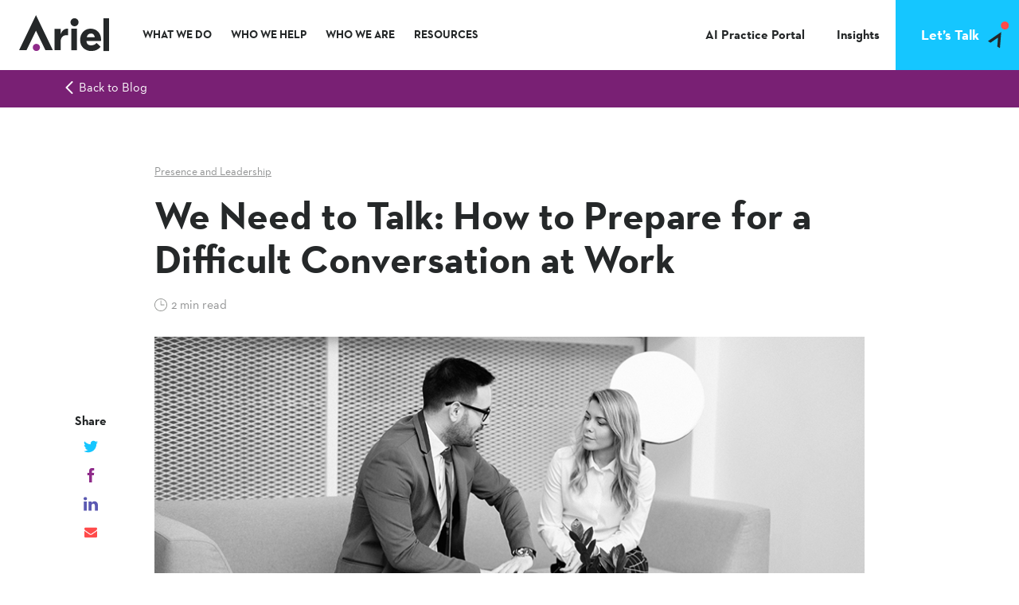

--- FILE ---
content_type: text/html; charset=UTF-8
request_url: https://www.arielgroup.com/we-need-to-talk-how-to-prepare-for-a-difficult-conversation-at-work/
body_size: 26646
content:
<!DOCTYPE html>
<html lang="en-US" class="no-js ">

<head>

	<meta charset="UTF-8">
<script type="text/javascript">
/* <![CDATA[ */
var gform;gform||(document.addEventListener("gform_main_scripts_loaded",function(){gform.scriptsLoaded=!0}),document.addEventListener("gform/theme/scripts_loaded",function(){gform.themeScriptsLoaded=!0}),window.addEventListener("DOMContentLoaded",function(){gform.domLoaded=!0}),gform={domLoaded:!1,scriptsLoaded:!1,themeScriptsLoaded:!1,isFormEditor:()=>"function"==typeof InitializeEditor,callIfLoaded:function(o){return!(!gform.domLoaded||!gform.scriptsLoaded||!gform.themeScriptsLoaded&&!gform.isFormEditor()||(gform.isFormEditor()&&console.warn("The use of gform.initializeOnLoaded() is deprecated in the form editor context and will be removed in Gravity Forms 3.1."),o(),0))},initializeOnLoaded:function(o){gform.callIfLoaded(o)||(document.addEventListener("gform_main_scripts_loaded",()=>{gform.scriptsLoaded=!0,gform.callIfLoaded(o)}),document.addEventListener("gform/theme/scripts_loaded",()=>{gform.themeScriptsLoaded=!0,gform.callIfLoaded(o)}),window.addEventListener("DOMContentLoaded",()=>{gform.domLoaded=!0,gform.callIfLoaded(o)}))},hooks:{action:{},filter:{}},addAction:function(o,r,e,t){gform.addHook("action",o,r,e,t)},addFilter:function(o,r,e,t){gform.addHook("filter",o,r,e,t)},doAction:function(o){gform.doHook("action",o,arguments)},applyFilters:function(o){return gform.doHook("filter",o,arguments)},removeAction:function(o,r){gform.removeHook("action",o,r)},removeFilter:function(o,r,e){gform.removeHook("filter",o,r,e)},addHook:function(o,r,e,t,n){null==gform.hooks[o][r]&&(gform.hooks[o][r]=[]);var d=gform.hooks[o][r];null==n&&(n=r+"_"+d.length),gform.hooks[o][r].push({tag:n,callable:e,priority:t=null==t?10:t})},doHook:function(r,o,e){var t;if(e=Array.prototype.slice.call(e,1),null!=gform.hooks[r][o]&&((o=gform.hooks[r][o]).sort(function(o,r){return o.priority-r.priority}),o.forEach(function(o){"function"!=typeof(t=o.callable)&&(t=window[t]),"action"==r?t.apply(null,e):e[0]=t.apply(null,e)})),"filter"==r)return e[0]},removeHook:function(o,r,t,n){var e;null!=gform.hooks[o][r]&&(e=(e=gform.hooks[o][r]).filter(function(o,r,e){return!!(null!=n&&n!=o.tag||null!=t&&t!=o.priority)}),gform.hooks[o][r]=e)}});
/* ]]> */
</script>

<meta name="viewport" content="width=device-width, initial-scale=1">
<meta name='robots' content='index, follow, max-image-preview:large, max-snippet:-1, max-video-preview:-1' />
	<style>img:is([sizes="auto" i], [sizes^="auto," i]) { contain-intrinsic-size: 3000px 1500px }</style>
	<link rel="alternate" type="application/rss+xml" title="Ariel Group Feed" href="https://www.arielgroup.com/feed/">

	<!-- This site is optimized with the Yoast SEO plugin v26.5 - https://yoast.com/wordpress/plugins/seo/ -->
	<title>We Need to Talk: How to Prepare for a Difficult Conversation at Work</title>
<link data-rocket-prefetch href="https://www.gstatic.com" rel="dns-prefetch">
<link data-rocket-prefetch href="https://snap.licdn.com" rel="dns-prefetch">
<link data-rocket-prefetch href="https://www.googletagmanager.com" rel="dns-prefetch">
<link data-rocket-prefetch href="https://secure.wine9bond.com" rel="dns-prefetch">
<link data-rocket-prefetch href="https://www.google.com" rel="dns-prefetch"><link rel="preload" data-rocket-preload as="image" href="https://www.arielgroup.com/wp-content/uploads/2018/04/difficult-conversation-900x446.png" fetchpriority="high">
	<meta name="description" content="Ariel Group We Need to Talk: How to Prepare for a Difficult Conversation at Work. We help the business world inspire results through leadership training, EQ, authentic communication &amp; relationship-building skills." />
	<link rel="canonical" href="https://www.arielgroup.com/we-need-to-talk-how-to-prepare-for-a-difficult-conversation-at-work/" />
	<meta property="og:locale" content="en_US" />
	<meta property="og:type" content="article" />
	<meta property="og:title" content="We Need to Talk: How to Prepare for a Difficult Conversation at Work | Ariel Group" />
	<meta property="og:description" content="Ariel Group We Need to Talk: How to Prepare for a Difficult Conversation at Work. We help the business world inspire results through leadership training, EQ, authentic communication &amp; relationship-building skills." />
	<meta property="og:url" content="https://www.arielgroup.com/we-need-to-talk-how-to-prepare-for-a-difficult-conversation-at-work/" />
	<meta property="og:site_name" content="Ariel Group" />
	<meta property="article:publisher" content="http://facebook.com/thearielgroup" />
	<meta property="article:published_time" content="2018-04-19T19:17:06+00:00" />
	<meta property="article:modified_time" content="2025-09-04T10:41:44+00:00" />
	<meta property="og:image" content="https://www.arielgroup.com/wp-content/uploads/2018/04/difficult-conversation.png" />
	<meta property="og:image:width" content="930" />
	<meta property="og:image:height" content="446" />
	<meta property="og:image:type" content="image/png" />
	<meta name="author" content="Ariel Group" />
	<meta name="twitter:card" content="summary_large_image" />
	<meta name="twitter:creator" content="@arielgroup" />
	<meta name="twitter:site" content="@arielgroup" />
	<meta name="twitter:label1" content="Written by" />
	<meta name="twitter:data1" content="Ariel Group" />
	<meta name="twitter:label2" content="Est. reading time" />
	<meta name="twitter:data2" content="3 minutes" />
	<script type="application/ld+json" class="yoast-schema-graph">{"@context":"https://schema.org","@graph":[{"@type":"WebPage","@id":"https://www.arielgroup.com/we-need-to-talk-how-to-prepare-for-a-difficult-conversation-at-work/","url":"https://www.arielgroup.com/we-need-to-talk-how-to-prepare-for-a-difficult-conversation-at-work/","name":"We Need to Talk: How to Prepare for a Difficult Conversation at Work | Ariel Group","isPartOf":{"@id":"https://www.arielgroup.com/#website"},"primaryImageOfPage":{"@id":"https://www.arielgroup.com/we-need-to-talk-how-to-prepare-for-a-difficult-conversation-at-work/#primaryimage"},"image":{"@id":"https://www.arielgroup.com/we-need-to-talk-how-to-prepare-for-a-difficult-conversation-at-work/#primaryimage"},"thumbnailUrl":"https://www.arielgroup.com/wp-content/uploads/2018/04/difficult-conversation.png","datePublished":"2018-04-19T19:17:06+00:00","dateModified":"2025-09-04T10:41:44+00:00","author":{"@id":"https://www.arielgroup.com/#/schema/person/421d55cd65c41a67f04fb6d0b5a0ee79"},"description":"Ariel Group We Need to Talk: How to Prepare for a Difficult Conversation at Work. We help the business world inspire results through leadership training, EQ, authentic communication & relationship-building skills.","breadcrumb":{"@id":"https://www.arielgroup.com/we-need-to-talk-how-to-prepare-for-a-difficult-conversation-at-work/#breadcrumb"},"inLanguage":"en-US","potentialAction":[{"@type":"ReadAction","target":["https://www.arielgroup.com/we-need-to-talk-how-to-prepare-for-a-difficult-conversation-at-work/"]}]},{"@type":"ImageObject","inLanguage":"en-US","@id":"https://www.arielgroup.com/we-need-to-talk-how-to-prepare-for-a-difficult-conversation-at-work/#primaryimage","url":"https://www.arielgroup.com/wp-content/uploads/2018/04/difficult-conversation.png","contentUrl":"https://www.arielgroup.com/wp-content/uploads/2018/04/difficult-conversation.png","width":930,"height":446},{"@type":"BreadcrumbList","@id":"https://www.arielgroup.com/we-need-to-talk-how-to-prepare-for-a-difficult-conversation-at-work/#breadcrumb","itemListElement":[{"@type":"ListItem","position":1,"name":"Home","item":"https://www.arielgroup.com/"},{"@type":"ListItem","position":2,"name":"Insights","item":"https://www.arielgroup.com/blog/"},{"@type":"ListItem","position":3,"name":"We Need to Talk: How to Prepare for a Difficult Conversation at Work"}]},{"@type":"WebSite","@id":"https://www.arielgroup.com/#website","url":"https://www.arielgroup.com/","name":"Ariel Group","description":"Team &amp; Leadership Training","potentialAction":[{"@type":"SearchAction","target":{"@type":"EntryPoint","urlTemplate":"https://www.arielgroup.com/?s={search_term_string}"},"query-input":{"@type":"PropertyValueSpecification","valueRequired":true,"valueName":"search_term_string"}}],"inLanguage":"en-US"},{"@type":"Person","@id":"https://www.arielgroup.com/#/schema/person/421d55cd65c41a67f04fb6d0b5a0ee79","name":"Ariel Group","image":{"@type":"ImageObject","inLanguage":"en-US","@id":"https://www.arielgroup.com/#/schema/person/image/","url":"https://secure.gravatar.com/avatar/b48aa623685bbcaa70679f56b9b4a184defeec0ba29b4aaffceab3bc895946f5?s=96&d=mm&r=g","contentUrl":"https://secure.gravatar.com/avatar/b48aa623685bbcaa70679f56b9b4a184defeec0ba29b4aaffceab3bc895946f5?s=96&d=mm&r=g","caption":"Ariel Group"},"description":"Ariel develops powerful and authentic communication skills to drive better performance for leaders and their teams. Whether you need to develop your next generation of leaders, connect global teams, build trusted relationships, or keep your workforce engaged and motivated, Ariel can tackle your most pressing business challenges. We ensure that everyone, from senior leaders to early career professionals, can write, speak, present, and build trusted relationships with every interaction."}]}</script>
	<!-- / Yoast SEO plugin. -->



<style id='wp-emoji-styles-inline-css' type='text/css'>

	img.wp-smiley, img.emoji {
		display: inline !important;
		border: none !important;
		box-shadow: none !important;
		height: 1em !important;
		width: 1em !important;
		margin: 0 0.07em !important;
		vertical-align: -0.1em !important;
		background: none !important;
		padding: 0 !important;
	}
</style>
<link rel='stylesheet' id='wp-block-library-css' href='https://www.arielgroup.com/wp-includes/css/dist/block-library/style.min.css?ver=6.8.3' type='text/css' media='all' />
<style id='classic-theme-styles-inline-css' type='text/css'>
/*! This file is auto-generated */
.wp-block-button__link{color:#fff;background-color:#32373c;border-radius:9999px;box-shadow:none;text-decoration:none;padding:calc(.667em + 2px) calc(1.333em + 2px);font-size:1.125em}.wp-block-file__button{background:#32373c;color:#fff;text-decoration:none}
</style>
<link rel='stylesheet' id='pardot-css' href='https://www.arielgroup.com/wp-content/plugins/pardot/build/style-index.css?ver=1741981093' type='text/css' media='all' />
<style id='safe-svg-svg-icon-style-inline-css' type='text/css'>
.safe-svg-cover{text-align:center}.safe-svg-cover .safe-svg-inside{display:inline-block;max-width:100%}.safe-svg-cover svg{fill:currentColor;height:100%;max-height:100%;max-width:100%;width:100%}

</style>
<style id='global-styles-inline-css' type='text/css'>
:root{--wp--preset--aspect-ratio--square: 1;--wp--preset--aspect-ratio--4-3: 4/3;--wp--preset--aspect-ratio--3-4: 3/4;--wp--preset--aspect-ratio--3-2: 3/2;--wp--preset--aspect-ratio--2-3: 2/3;--wp--preset--aspect-ratio--16-9: 16/9;--wp--preset--aspect-ratio--9-16: 9/16;--wp--preset--color--black: #000000;--wp--preset--color--cyan-bluish-gray: #abb8c3;--wp--preset--color--white: #ffffff;--wp--preset--color--pale-pink: #f78da7;--wp--preset--color--vivid-red: #cf2e2e;--wp--preset--color--luminous-vivid-orange: #ff6900;--wp--preset--color--luminous-vivid-amber: #fcb900;--wp--preset--color--light-green-cyan: #7bdcb5;--wp--preset--color--vivid-green-cyan: #00d084;--wp--preset--color--pale-cyan-blue: #8ed1fc;--wp--preset--color--vivid-cyan-blue: #0693e3;--wp--preset--color--vivid-purple: #9b51e0;--wp--preset--gradient--vivid-cyan-blue-to-vivid-purple: linear-gradient(135deg,rgba(6,147,227,1) 0%,rgb(155,81,224) 100%);--wp--preset--gradient--light-green-cyan-to-vivid-green-cyan: linear-gradient(135deg,rgb(122,220,180) 0%,rgb(0,208,130) 100%);--wp--preset--gradient--luminous-vivid-amber-to-luminous-vivid-orange: linear-gradient(135deg,rgba(252,185,0,1) 0%,rgba(255,105,0,1) 100%);--wp--preset--gradient--luminous-vivid-orange-to-vivid-red: linear-gradient(135deg,rgba(255,105,0,1) 0%,rgb(207,46,46) 100%);--wp--preset--gradient--very-light-gray-to-cyan-bluish-gray: linear-gradient(135deg,rgb(238,238,238) 0%,rgb(169,184,195) 100%);--wp--preset--gradient--cool-to-warm-spectrum: linear-gradient(135deg,rgb(74,234,220) 0%,rgb(151,120,209) 20%,rgb(207,42,186) 40%,rgb(238,44,130) 60%,rgb(251,105,98) 80%,rgb(254,248,76) 100%);--wp--preset--gradient--blush-light-purple: linear-gradient(135deg,rgb(255,206,236) 0%,rgb(152,150,240) 100%);--wp--preset--gradient--blush-bordeaux: linear-gradient(135deg,rgb(254,205,165) 0%,rgb(254,45,45) 50%,rgb(107,0,62) 100%);--wp--preset--gradient--luminous-dusk: linear-gradient(135deg,rgb(255,203,112) 0%,rgb(199,81,192) 50%,rgb(65,88,208) 100%);--wp--preset--gradient--pale-ocean: linear-gradient(135deg,rgb(255,245,203) 0%,rgb(182,227,212) 50%,rgb(51,167,181) 100%);--wp--preset--gradient--electric-grass: linear-gradient(135deg,rgb(202,248,128) 0%,rgb(113,206,126) 100%);--wp--preset--gradient--midnight: linear-gradient(135deg,rgb(2,3,129) 0%,rgb(40,116,252) 100%);--wp--preset--font-size--small: 13px;--wp--preset--font-size--medium: 20px;--wp--preset--font-size--large: 36px;--wp--preset--font-size--x-large: 42px;--wp--preset--spacing--20: 0.44rem;--wp--preset--spacing--30: 0.67rem;--wp--preset--spacing--40: 1rem;--wp--preset--spacing--50: 1.5rem;--wp--preset--spacing--60: 2.25rem;--wp--preset--spacing--70: 3.38rem;--wp--preset--spacing--80: 5.06rem;--wp--preset--shadow--natural: 6px 6px 9px rgba(0, 0, 0, 0.2);--wp--preset--shadow--deep: 12px 12px 50px rgba(0, 0, 0, 0.4);--wp--preset--shadow--sharp: 6px 6px 0px rgba(0, 0, 0, 0.2);--wp--preset--shadow--outlined: 6px 6px 0px -3px rgba(255, 255, 255, 1), 6px 6px rgba(0, 0, 0, 1);--wp--preset--shadow--crisp: 6px 6px 0px rgba(0, 0, 0, 1);}:where(.is-layout-flex){gap: 0.5em;}:where(.is-layout-grid){gap: 0.5em;}body .is-layout-flex{display: flex;}.is-layout-flex{flex-wrap: wrap;align-items: center;}.is-layout-flex > :is(*, div){margin: 0;}body .is-layout-grid{display: grid;}.is-layout-grid > :is(*, div){margin: 0;}:where(.wp-block-columns.is-layout-flex){gap: 2em;}:where(.wp-block-columns.is-layout-grid){gap: 2em;}:where(.wp-block-post-template.is-layout-flex){gap: 1.25em;}:where(.wp-block-post-template.is-layout-grid){gap: 1.25em;}.has-black-color{color: var(--wp--preset--color--black) !important;}.has-cyan-bluish-gray-color{color: var(--wp--preset--color--cyan-bluish-gray) !important;}.has-white-color{color: var(--wp--preset--color--white) !important;}.has-pale-pink-color{color: var(--wp--preset--color--pale-pink) !important;}.has-vivid-red-color{color: var(--wp--preset--color--vivid-red) !important;}.has-luminous-vivid-orange-color{color: var(--wp--preset--color--luminous-vivid-orange) !important;}.has-luminous-vivid-amber-color{color: var(--wp--preset--color--luminous-vivid-amber) !important;}.has-light-green-cyan-color{color: var(--wp--preset--color--light-green-cyan) !important;}.has-vivid-green-cyan-color{color: var(--wp--preset--color--vivid-green-cyan) !important;}.has-pale-cyan-blue-color{color: var(--wp--preset--color--pale-cyan-blue) !important;}.has-vivid-cyan-blue-color{color: var(--wp--preset--color--vivid-cyan-blue) !important;}.has-vivid-purple-color{color: var(--wp--preset--color--vivid-purple) !important;}.has-black-background-color{background-color: var(--wp--preset--color--black) !important;}.has-cyan-bluish-gray-background-color{background-color: var(--wp--preset--color--cyan-bluish-gray) !important;}.has-white-background-color{background-color: var(--wp--preset--color--white) !important;}.has-pale-pink-background-color{background-color: var(--wp--preset--color--pale-pink) !important;}.has-vivid-red-background-color{background-color: var(--wp--preset--color--vivid-red) !important;}.has-luminous-vivid-orange-background-color{background-color: var(--wp--preset--color--luminous-vivid-orange) !important;}.has-luminous-vivid-amber-background-color{background-color: var(--wp--preset--color--luminous-vivid-amber) !important;}.has-light-green-cyan-background-color{background-color: var(--wp--preset--color--light-green-cyan) !important;}.has-vivid-green-cyan-background-color{background-color: var(--wp--preset--color--vivid-green-cyan) !important;}.has-pale-cyan-blue-background-color{background-color: var(--wp--preset--color--pale-cyan-blue) !important;}.has-vivid-cyan-blue-background-color{background-color: var(--wp--preset--color--vivid-cyan-blue) !important;}.has-vivid-purple-background-color{background-color: var(--wp--preset--color--vivid-purple) !important;}.has-black-border-color{border-color: var(--wp--preset--color--black) !important;}.has-cyan-bluish-gray-border-color{border-color: var(--wp--preset--color--cyan-bluish-gray) !important;}.has-white-border-color{border-color: var(--wp--preset--color--white) !important;}.has-pale-pink-border-color{border-color: var(--wp--preset--color--pale-pink) !important;}.has-vivid-red-border-color{border-color: var(--wp--preset--color--vivid-red) !important;}.has-luminous-vivid-orange-border-color{border-color: var(--wp--preset--color--luminous-vivid-orange) !important;}.has-luminous-vivid-amber-border-color{border-color: var(--wp--preset--color--luminous-vivid-amber) !important;}.has-light-green-cyan-border-color{border-color: var(--wp--preset--color--light-green-cyan) !important;}.has-vivid-green-cyan-border-color{border-color: var(--wp--preset--color--vivid-green-cyan) !important;}.has-pale-cyan-blue-border-color{border-color: var(--wp--preset--color--pale-cyan-blue) !important;}.has-vivid-cyan-blue-border-color{border-color: var(--wp--preset--color--vivid-cyan-blue) !important;}.has-vivid-purple-border-color{border-color: var(--wp--preset--color--vivid-purple) !important;}.has-vivid-cyan-blue-to-vivid-purple-gradient-background{background: var(--wp--preset--gradient--vivid-cyan-blue-to-vivid-purple) !important;}.has-light-green-cyan-to-vivid-green-cyan-gradient-background{background: var(--wp--preset--gradient--light-green-cyan-to-vivid-green-cyan) !important;}.has-luminous-vivid-amber-to-luminous-vivid-orange-gradient-background{background: var(--wp--preset--gradient--luminous-vivid-amber-to-luminous-vivid-orange) !important;}.has-luminous-vivid-orange-to-vivid-red-gradient-background{background: var(--wp--preset--gradient--luminous-vivid-orange-to-vivid-red) !important;}.has-very-light-gray-to-cyan-bluish-gray-gradient-background{background: var(--wp--preset--gradient--very-light-gray-to-cyan-bluish-gray) !important;}.has-cool-to-warm-spectrum-gradient-background{background: var(--wp--preset--gradient--cool-to-warm-spectrum) !important;}.has-blush-light-purple-gradient-background{background: var(--wp--preset--gradient--blush-light-purple) !important;}.has-blush-bordeaux-gradient-background{background: var(--wp--preset--gradient--blush-bordeaux) !important;}.has-luminous-dusk-gradient-background{background: var(--wp--preset--gradient--luminous-dusk) !important;}.has-pale-ocean-gradient-background{background: var(--wp--preset--gradient--pale-ocean) !important;}.has-electric-grass-gradient-background{background: var(--wp--preset--gradient--electric-grass) !important;}.has-midnight-gradient-background{background: var(--wp--preset--gradient--midnight) !important;}.has-small-font-size{font-size: var(--wp--preset--font-size--small) !important;}.has-medium-font-size{font-size: var(--wp--preset--font-size--medium) !important;}.has-large-font-size{font-size: var(--wp--preset--font-size--large) !important;}.has-x-large-font-size{font-size: var(--wp--preset--font-size--x-large) !important;}
:where(.wp-block-post-template.is-layout-flex){gap: 1.25em;}:where(.wp-block-post-template.is-layout-grid){gap: 1.25em;}
:where(.wp-block-columns.is-layout-flex){gap: 2em;}:where(.wp-block-columns.is-layout-grid){gap: 2em;}
:root :where(.wp-block-pullquote){font-size: 1.5em;line-height: 1.6;}
</style>
<link rel='stylesheet' id='main_style-css' href='https://www.arielgroup.com/wp-content/themes/arielgroup/assets/css/main.css?ver=1700059547' type='text/css' media='all' />
<link rel='stylesheet' id='searchwp-forms-css' href='https://www.arielgroup.com/wp-content/plugins/searchwp/assets/css/frontend/search-forms.min.css?ver=4.5.6' type='text/css' media='all' />
<script type="text/javascript" src="https://www.arielgroup.com/wp-includes/js/jquery/jquery.min.js?ver=3.7.1" id="jquery-core-js"></script>
<script type="text/javascript" src="https://www.arielgroup.com/wp-includes/js/jquery/jquery-migrate.min.js?ver=3.4.1" id="jquery-migrate-js"></script>
<script type="text/javascript" id="jquery-js-after">
/* <![CDATA[ */
var $ = jQuery.noConflict();
/* ]]> */
</script>
<script type="text/javascript" src="https://www.arielgroup.com/wp-content/plugins/cher/assets/js/cher-frontend.min.js?ver=1.0.0" id="cher-frontend-js"></script>
<link rel="https://api.w.org/" href="https://www.arielgroup.com/wp-json/" /><link rel="alternate" title="JSON" type="application/json" href="https://www.arielgroup.com/wp-json/wp/v2/posts/9546" /><link rel="alternate" title="oEmbed (JSON)" type="application/json+oembed" href="https://www.arielgroup.com/wp-json/oembed/1.0/embed?url=https%3A%2F%2Fwww.arielgroup.com%2Fwe-need-to-talk-how-to-prepare-for-a-difficult-conversation-at-work%2F" />
<link rel="alternate" title="oEmbed (XML)" type="text/xml+oembed" href="https://www.arielgroup.com/wp-json/oembed/1.0/embed?url=https%3A%2F%2Fwww.arielgroup.com%2Fwe-need-to-talk-how-to-prepare-for-a-difficult-conversation-at-work%2F&#038;format=xml" />
<script type="text/javascript" src="https://secure.wine9bond.com/js/223202.js" ></script>
<noscript><img alt="" src="https://secure.wine9bond.com/223202.png" style="display:none;" /></noscript><link rel="icon" href="https://www.arielgroup.com/wp-content/uploads/2019/03/favicons.png" sizes="32x32" />
<link rel="icon" href="https://www.arielgroup.com/wp-content/uploads/2019/03/favicons.png" sizes="192x192" />
<link rel="apple-touch-icon" href="https://www.arielgroup.com/wp-content/uploads/2019/03/favicons.png" />
<meta name="msapplication-TileImage" content="https://www.arielgroup.com/wp-content/uploads/2019/03/favicons.png" />
		<style type="text/css" id="wp-custom-css">
			.gradient-border-image {
padding: 6px;
background: linear-gradient(to bottom, #8E2B89 35%, #56ADC9 65%);
box-sizing: border-box;
}
p > .gradient-border-image {
  margin-top: 0 !important;
}

/* --- Remove the default top padding from the right-hand image column --- */
.page-id-22631 .content-area text-dark text-align-left core columns-7 {
  padding-top: 0 !important;
	  padding-bottom: 0 !important;
}
   
.page-id-22631 .content-area h3,
.page-id-22631 .content-area h3 + p {
  padding-left: 24px;
  padding-right: 24px;
}

.page-id-22631 .multicolumn-content-grid .container {
  display: flex;
  align-items: stretch;
}		</style>
			<!-- Google Tag Manager -->
	<script>(function(w,d,s,l,i){w[l]=w[l]||[];w[l].push({'gtm.start':
	new Date().getTime(),event:'gtm.js'});var f=d.getElementsByTagName(s)[0],
	j=d.createElement(s),dl=l!='dataLayer'?'&l='+l:'';j.async=true;j.src=
	'https://www.googletagmanager.com/gtm.js?id='+i+dl;f.parentNode.insertBefore(j,f);
	})(window,document,'script','dataLayer','GTM-NST3NGZ');</script>
	<!-- End Google Tag Manager -->

<style id="rocket-lazyrender-inline-css">[data-wpr-lazyrender] {content-visibility: auto;}</style><meta name="generator" content="WP Rocket 3.20.2" data-wpr-features="wpr_preconnect_external_domains wpr_automatic_lazy_rendering wpr_oci wpr_desktop" /></head>

<body class="arielgroup wp-singular post-template-default single single-post postid-9546 single-format-standard wp-theme-arielgroup we-need-to-talk-how-to-prepare-for-a-difficult-conversation-at-work page post-type-post">
	<!-- Google Tag Manager (noscript) -->
	<noscript><iframe src="https://www.googletagmanager.com/ns.html?id=GTM-NST3NGZ"
	height="0" width="0" style="display:none;visibility:hidden"></iframe></noscript>
	<!-- End Google Tag Manager (noscript) -->
	<a class="screen-reader-text" href="#main">Skip to content</a>
	
	<div class='main-wrapper header-has-background '>
		<script type="application/json" id="team-data">[{"image":"<img width=\"300\" height=\"300\" src=\"https:\/\/www.arielgroup.com\/wp-content\/uploads\/2025\/12\/1517251398971.jpeg\" class=\"attachment-team-member size-team-member wp-post-image\" alt=\"\" decoding=\"async\" fetchpriority=\"high\" srcset=\"https:\/\/www.arielgroup.com\/wp-content\/uploads\/2025\/12\/1517251398971.jpeg 300w, https:\/\/www.arielgroup.com\/wp-content\/uploads\/2025\/12\/1517251398971-150x150.jpeg 150w\" sizes=\"(max-width: 300px) 100vw, 300px\">","taxonomy":[224]},{"image":"<img width=\"300\" height=\"300\" src=\"https:\/\/www.arielgroup.com\/wp-content\/uploads\/2023\/10\/butterfield_chris_photo-300x300.jpg\" class=\"attachment-team-member size-team-member wp-post-image\" alt=\"\" decoding=\"async\" srcset=\"https:\/\/www.arielgroup.com\/wp-content\/uploads\/2023\/10\/butterfield_chris_photo-300x300.jpg 300w, https:\/\/www.arielgroup.com\/wp-content\/uploads\/2023\/10\/butterfield_chris_photo-150x150.jpg 150w\" sizes=\"(max-width: 300px) 100vw, 300px\">","taxonomy":[183]},{"image":"<img width=\"300\" height=\"300\" src=\"https:\/\/www.arielgroup.com\/wp-content\/uploads\/2025\/07\/Picture1-300x300.png\" class=\"attachment-team-member size-team-member wp-post-image\" alt=\"\" decoding=\"async\" srcset=\"https:\/\/www.arielgroup.com\/wp-content\/uploads\/2025\/07\/Picture1-300x300.png 300w, https:\/\/www.arielgroup.com\/wp-content\/uploads\/2025\/07\/Picture1-150x150.png 150w\" sizes=\"(max-width: 300px) 100vw, 300px\">","taxonomy":[39]},{"image":"<img width=\"300\" height=\"300\" src=\"https:\/\/www.arielgroup.com\/wp-content\/uploads\/2025\/06\/steve-nolan-300x300.jpg\" class=\"attachment-team-member size-team-member wp-post-image\" alt=\"steve-nolan\" decoding=\"async\" srcset=\"https:\/\/www.arielgroup.com\/wp-content\/uploads\/2025\/06\/steve-nolan-300x300.jpg 300w, https:\/\/www.arielgroup.com\/wp-content\/uploads\/2025\/06\/steve-nolan-150x150.jpg 150w\" sizes=\"(max-width: 300px) 100vw, 300px\">","taxonomy":[160]},{"image":"<img width=\"300\" height=\"300\" src=\"https:\/\/www.arielgroup.com\/wp-content\/uploads\/2024\/09\/tony-lee-picture-300x300.png\" class=\"attachment-team-member size-team-member wp-post-image\" alt=\"tony lee\" decoding=\"async\" srcset=\"https:\/\/www.arielgroup.com\/wp-content\/uploads\/2024\/09\/tony-lee-picture-300x300.png 300w, https:\/\/www.arielgroup.com\/wp-content\/uploads\/2024\/09\/tony-lee-picture-150x150.png 150w, https:\/\/www.arielgroup.com\/wp-content\/uploads\/2024\/09\/tony-lee-picture.png 392w\" sizes=\"(max-width: 300px) 100vw, 300px\">","taxonomy":[39]},{"image":"<img width=\"300\" height=\"300\" src=\"https:\/\/www.arielgroup.com\/wp-content\/uploads\/2024\/08\/Ott-Valerie-300x300.png\" class=\"attachment-team-member size-team-member wp-post-image\" alt=\"\" decoding=\"async\" srcset=\"https:\/\/www.arielgroup.com\/wp-content\/uploads\/2024\/08\/Ott-Valerie-300x300.png 300w, https:\/\/www.arielgroup.com\/wp-content\/uploads\/2024\/08\/Ott-Valerie-150x150.png 150w\" sizes=\"(max-width: 300px) 100vw, 300px\">","taxonomy":[183]},{"image":"<img width=\"300\" height=\"300\" src=\"https:\/\/www.arielgroup.com\/wp-content\/uploads\/2024\/08\/Trayvick-Terry-300x300.png\" class=\"attachment-team-member size-team-member wp-post-image\" alt=\"\" decoding=\"async\" srcset=\"https:\/\/www.arielgroup.com\/wp-content\/uploads\/2024\/08\/Trayvick-Terry-300x300.png 300w, https:\/\/www.arielgroup.com\/wp-content\/uploads\/2024\/08\/Trayvick-Terry-150x150.png 150w\" sizes=\"(max-width: 300px) 100vw, 300px\">","taxonomy":[183]},{"image":"<img width=\"300\" height=\"300\" src=\"https:\/\/www.arielgroup.com\/wp-content\/uploads\/2024\/08\/Kim-Sura-300x300.jpg\" class=\"attachment-team-member size-team-member wp-post-image\" alt=\"\" decoding=\"async\" srcset=\"https:\/\/www.arielgroup.com\/wp-content\/uploads\/2024\/08\/Kim-Sura-300x300.jpg 300w, https:\/\/www.arielgroup.com\/wp-content\/uploads\/2024\/08\/Kim-Sura-150x150.jpg 150w, https:\/\/www.arielgroup.com\/wp-content\/uploads\/2024\/08\/Kim-Sura-768x768.jpg 768w, https:\/\/www.arielgroup.com\/wp-content\/uploads\/2024\/08\/Kim-Sura.jpg 800w\" sizes=\"(max-width: 300px) 100vw, 300px\">","taxonomy":[183]},{"image":"<img width=\"300\" height=\"300\" src=\"https:\/\/www.arielgroup.com\/wp-content\/uploads\/2024\/08\/Cinat-Laura-300x300.png\" class=\"attachment-team-member size-team-member wp-post-image\" alt=\"\" decoding=\"async\" srcset=\"https:\/\/www.arielgroup.com\/wp-content\/uploads\/2024\/08\/Cinat-Laura-300x300.png 300w, https:\/\/www.arielgroup.com\/wp-content\/uploads\/2024\/08\/Cinat-Laura-150x150.png 150w\" sizes=\"(max-width: 300px) 100vw, 300px\">","taxonomy":[183]},{"image":"<img width=\"300\" height=\"300\" src=\"https:\/\/www.arielgroup.com\/wp-content\/uploads\/2024\/08\/Wright-Karen-300x300.png\" class=\"attachment-team-member size-team-member wp-post-image\" alt=\"\" decoding=\"async\" srcset=\"https:\/\/www.arielgroup.com\/wp-content\/uploads\/2024\/08\/Wright-Karen-300x300.png 300w, https:\/\/www.arielgroup.com\/wp-content\/uploads\/2024\/08\/Wright-Karen-150x150.png 150w\" sizes=\"(max-width: 300px) 100vw, 300px\">","taxonomy":[183]},{"image":"<img width=\"300\" height=\"300\" src=\"https:\/\/www.arielgroup.com\/wp-content\/uploads\/2023\/10\/Winston-Cox--300x300.jpeg\" class=\"attachment-team-member size-team-member wp-post-image\" alt=\"\" decoding=\"async\" srcset=\"https:\/\/www.arielgroup.com\/wp-content\/uploads\/2023\/10\/Winston-Cox--300x300.jpeg 300w, https:\/\/www.arielgroup.com\/wp-content\/uploads\/2023\/10\/Winston-Cox--150x150.jpeg 150w, https:\/\/www.arielgroup.com\/wp-content\/uploads\/2023\/10\/Winston-Cox-.jpeg 400w\" sizes=\"(max-width: 300px) 100vw, 300px\">","taxonomy":[39]},{"image":"<img width=\"300\" height=\"300\" src=\"https:\/\/www.arielgroup.com\/wp-content\/uploads\/2023\/10\/Ninotchka-Tingleff-HEADSHOT-300x300.png\" class=\"attachment-team-member size-team-member wp-post-image\" alt=\"\" decoding=\"async\" srcset=\"https:\/\/www.arielgroup.com\/wp-content\/uploads\/2023\/10\/Ninotchka-Tingleff-HEADSHOT-300x300.png 300w, https:\/\/www.arielgroup.com\/wp-content\/uploads\/2023\/10\/Ninotchka-Tingleff-HEADSHOT-150x150.png 150w\" sizes=\"(max-width: 300px) 100vw, 300px\">","taxonomy":[39]},{"image":"<img width=\"300\" height=\"300\" src=\"https:\/\/www.arielgroup.com\/wp-content\/uploads\/2023\/10\/Melanie-Eke-300x300.jpg\" class=\"attachment-team-member size-team-member wp-post-image\" alt=\"\" decoding=\"async\" srcset=\"https:\/\/www.arielgroup.com\/wp-content\/uploads\/2023\/10\/Melanie-Eke-300x300.jpg 300w, https:\/\/www.arielgroup.com\/wp-content\/uploads\/2023\/10\/Melanie-Eke-150x150.jpg 150w\" sizes=\"(max-width: 300px) 100vw, 300px\">","taxonomy":[39]},{"image":"<img width=\"300\" height=\"300\" src=\"https:\/\/www.arielgroup.com\/wp-content\/uploads\/2023\/10\/Margot-Haglund-300x300.png\" class=\"attachment-team-member size-team-member wp-post-image\" alt=\"\" decoding=\"async\" srcset=\"https:\/\/www.arielgroup.com\/wp-content\/uploads\/2023\/10\/Margot-Haglund-300x300.png 300w, https:\/\/www.arielgroup.com\/wp-content\/uploads\/2023\/10\/Margot-Haglund-150x150.png 150w\" sizes=\"(max-width: 300px) 100vw, 300px\">","taxonomy":[39]},{"image":"<img width=\"300\" height=\"300\" src=\"https:\/\/www.arielgroup.com\/wp-content\/uploads\/2023\/10\/Lula-Suassuna-300x300.jpg\" class=\"attachment-team-member size-team-member wp-post-image\" alt=\"Lula Suassuna\" decoding=\"async\" srcset=\"https:\/\/www.arielgroup.com\/wp-content\/uploads\/2023\/10\/Lula-Suassuna-300x300.jpg 300w, https:\/\/www.arielgroup.com\/wp-content\/uploads\/2023\/10\/Lula-Suassuna-1022x1024.jpg 1022w, https:\/\/www.arielgroup.com\/wp-content\/uploads\/2023\/10\/Lula-Suassuna-150x150.jpg 150w, https:\/\/www.arielgroup.com\/wp-content\/uploads\/2023\/10\/Lula-Suassuna-768x769.jpg 768w, https:\/\/www.arielgroup.com\/wp-content\/uploads\/2023\/10\/Lula-Suassuna-1533x1536.jpg 1533w, https:\/\/www.arielgroup.com\/wp-content\/uploads\/2023\/10\/Lula-Suassuna.jpg 1800w\" sizes=\"(max-width: 300px) 100vw, 300px\">","taxonomy":[39]},{"image":"<img width=\"300\" height=\"300\" src=\"https:\/\/www.arielgroup.com\/wp-content\/uploads\/2023\/10\/Lara-Dudely-300x300.jpg\" class=\"attachment-team-member size-team-member wp-post-image\" alt=\"\" decoding=\"async\" srcset=\"https:\/\/www.arielgroup.com\/wp-content\/uploads\/2023\/10\/Lara-Dudely-300x300.jpg 300w, https:\/\/www.arielgroup.com\/wp-content\/uploads\/2023\/10\/Lara-Dudely-150x150.jpg 150w\" sizes=\"(max-width: 300px) 100vw, 300px\">","taxonomy":[39]},{"image":"<img width=\"300\" height=\"300\" src=\"https:\/\/www.arielgroup.com\/wp-content\/uploads\/2023\/10\/gailie-pollock-300x300.jpg\" class=\"attachment-team-member size-team-member wp-post-image\" alt=\"\" decoding=\"async\" srcset=\"https:\/\/www.arielgroup.com\/wp-content\/uploads\/2023\/10\/gailie-pollock-300x300.jpg 300w, https:\/\/www.arielgroup.com\/wp-content\/uploads\/2023\/10\/gailie-pollock-150x150.jpg 150w, https:\/\/www.arielgroup.com\/wp-content\/uploads\/2023\/10\/gailie-pollock-768x768.jpg 768w, https:\/\/www.arielgroup.com\/wp-content\/uploads\/2023\/10\/gailie-pollock.jpg 931w\" sizes=\"(max-width: 300px) 100vw, 300px\">","taxonomy":[39]},{"image":"<img width=\"300\" height=\"300\" src=\"https:\/\/www.arielgroup.com\/wp-content\/uploads\/2023\/10\/edith-bukovics-pic-300x300.jpg\" class=\"attachment-team-member size-team-member wp-post-image\" alt=\"edith-bukovics-pic\" decoding=\"async\" srcset=\"https:\/\/www.arielgroup.com\/wp-content\/uploads\/2023\/10\/edith-bukovics-pic-300x300.jpg 300w, https:\/\/www.arielgroup.com\/wp-content\/uploads\/2023\/10\/edith-bukovics-pic-150x150.jpg 150w, https:\/\/www.arielgroup.com\/wp-content\/uploads\/2023\/10\/edith-bukovics-pic-768x771.jpg 768w, https:\/\/www.arielgroup.com\/wp-content\/uploads\/2023\/10\/edith-bukovics-pic.jpg 1000w\" sizes=\"(max-width: 300px) 100vw, 300px\">","taxonomy":[39]},{"image":"<img width=\"253\" height=\"240\" src=\"https:\/\/www.arielgroup.com\/wp-content\/uploads\/2023\/10\/Dov-Pollock.jpg\" class=\"attachment-team-member size-team-member wp-post-image\" alt=\"\" decoding=\"async\">","taxonomy":[39]},{"image":"<img width=\"300\" height=\"300\" src=\"https:\/\/www.arielgroup.com\/wp-content\/uploads\/2023\/10\/angelini_marisol_0-300x300.png\" class=\"attachment-team-member size-team-member wp-post-image\" alt=\"\" decoding=\"async\" srcset=\"https:\/\/www.arielgroup.com\/wp-content\/uploads\/2023\/10\/angelini_marisol_0-300x300.png 300w, https:\/\/www.arielgroup.com\/wp-content\/uploads\/2023\/10\/angelini_marisol_0-150x150.png 150w\" sizes=\"(max-width: 300px) 100vw, 300px\">","taxonomy":[224]},{"image":"<img width=\"300\" height=\"300\" src=\"https:\/\/www.arielgroup.com\/wp-content\/uploads\/2023\/11\/Donaldson-Kevin-300x300.jpg\" class=\"attachment-team-member size-team-member wp-post-image\" alt=\"\" decoding=\"async\" srcset=\"https:\/\/www.arielgroup.com\/wp-content\/uploads\/2023\/11\/Donaldson-Kevin-300x300.jpg 300w, https:\/\/www.arielgroup.com\/wp-content\/uploads\/2023\/11\/Donaldson-Kevin-150x150.jpg 150w\" sizes=\"(max-width: 300px) 100vw, 300px\">","taxonomy":[224]},{"image":"<img width=\"300\" height=\"300\" src=\"https:\/\/www.arielgroup.com\/wp-content\/uploads\/2023\/11\/Stevenson-John-300x300.jpg\" class=\"attachment-team-member size-team-member wp-post-image\" alt=\"\" decoding=\"async\" srcset=\"https:\/\/www.arielgroup.com\/wp-content\/uploads\/2023\/11\/Stevenson-John-300x300.jpg 300w, https:\/\/www.arielgroup.com\/wp-content\/uploads\/2023\/11\/Stevenson-John-150x150.jpg 150w\" sizes=\"(max-width: 300px) 100vw, 300px\">","taxonomy":[224]},{"image":"<img width=\"300\" height=\"300\" src=\"https:\/\/www.arielgroup.com\/wp-content\/uploads\/2023\/11\/Tidswell-Susan-300x300.jpg\" class=\"attachment-team-member size-team-member wp-post-image\" alt=\"\" decoding=\"async\" srcset=\"https:\/\/www.arielgroup.com\/wp-content\/uploads\/2023\/11\/Tidswell-Susan-300x300.jpg 300w, https:\/\/www.arielgroup.com\/wp-content\/uploads\/2023\/11\/Tidswell-Susan-150x150.jpg 150w\" sizes=\"(max-width: 300px) 100vw, 300px\">","taxonomy":[224]},{"image":"<img width=\"300\" height=\"300\" src=\"https:\/\/www.arielgroup.com\/wp-content\/uploads\/2023\/10\/hayley_kathryn-300x300.png\" class=\"attachment-team-member size-team-member wp-post-image\" alt=\"\" decoding=\"async\" srcset=\"https:\/\/www.arielgroup.com\/wp-content\/uploads\/2023\/10\/hayley_kathryn-300x300.png 300w, https:\/\/www.arielgroup.com\/wp-content\/uploads\/2023\/10\/hayley_kathryn-150x150.png 150w\" sizes=\"(max-width: 300px) 100vw, 300px\">","taxonomy":[224]},{"image":"<img width=\"300\" height=\"300\" src=\"https:\/\/www.arielgroup.com\/wp-content\/uploads\/2023\/10\/doyle_katie-300x300.png\" class=\"attachment-team-member size-team-member wp-post-image\" alt=\"\" decoding=\"async\" srcset=\"https:\/\/www.arielgroup.com\/wp-content\/uploads\/2023\/10\/doyle_katie-300x300.png 300w, https:\/\/www.arielgroup.com\/wp-content\/uploads\/2023\/10\/doyle_katie-150x150.png 150w\" sizes=\"(max-width: 300px) 100vw, 300px\">","taxonomy":[224]},{"image":"<img width=\"300\" height=\"300\" src=\"https:\/\/www.arielgroup.com\/wp-content\/uploads\/2023\/10\/johnsen_ken_0-300x300.png\" class=\"attachment-team-member size-team-member wp-post-image\" alt=\"\" decoding=\"async\" srcset=\"https:\/\/www.arielgroup.com\/wp-content\/uploads\/2023\/10\/johnsen_ken_0-300x300.png 300w, https:\/\/www.arielgroup.com\/wp-content\/uploads\/2023\/10\/johnsen_ken_0-150x150.png 150w\" sizes=\"(max-width: 300px) 100vw, 300px\">","taxonomy":[224]},{"image":"<img width=\"300\" height=\"300\" src=\"https:\/\/www.arielgroup.com\/wp-content\/uploads\/2023\/10\/meyers_ken-300x300.png\" class=\"attachment-team-member size-team-member wp-post-image\" alt=\"\" decoding=\"async\" srcset=\"https:\/\/www.arielgroup.com\/wp-content\/uploads\/2023\/10\/meyers_ken-300x300.png 300w, https:\/\/www.arielgroup.com\/wp-content\/uploads\/2023\/10\/meyers_ken-150x150.png 150w\" sizes=\"(max-width: 300px) 100vw, 300px\">","taxonomy":[224]},{"image":"<img width=\"300\" height=\"300\" src=\"https:\/\/www.arielgroup.com\/wp-content\/uploads\/2023\/10\/persky_marla-300x300.png\" class=\"attachment-team-member size-team-member wp-post-image\" alt=\"\" decoding=\"async\" srcset=\"https:\/\/www.arielgroup.com\/wp-content\/uploads\/2023\/10\/persky_marla-300x300.png 300w, https:\/\/www.arielgroup.com\/wp-content\/uploads\/2023\/10\/persky_marla-150x150.png 150w\" sizes=\"(max-width: 300px) 100vw, 300px\">","taxonomy":[224]},{"image":"<img width=\"300\" height=\"300\" src=\"https:\/\/www.arielgroup.com\/wp-content\/uploads\/2023\/10\/radvan_martin-300x300.png\" class=\"attachment-team-member size-team-member wp-post-image\" alt=\"\" decoding=\"async\" srcset=\"https:\/\/www.arielgroup.com\/wp-content\/uploads\/2023\/10\/radvan_martin-300x300.png 300w, https:\/\/www.arielgroup.com\/wp-content\/uploads\/2023\/10\/radvan_martin-150x150.png 150w\" sizes=\"(max-width: 300px) 100vw, 300px\">","taxonomy":[224]},{"image":"<img width=\"300\" height=\"300\" src=\"https:\/\/www.arielgroup.com\/wp-content\/uploads\/2023\/10\/tower_mike-1-300x300.png\" class=\"attachment-team-member size-team-member wp-post-image\" alt=\"\" decoding=\"async\" srcset=\"https:\/\/www.arielgroup.com\/wp-content\/uploads\/2023\/10\/tower_mike-1-300x300.png 300w, https:\/\/www.arielgroup.com\/wp-content\/uploads\/2023\/10\/tower_mike-1-150x150.png 150w\" sizes=\"(max-width: 300px) 100vw, 300px\">","taxonomy":[224]},{"image":"<img width=\"300\" height=\"300\" src=\"https:\/\/www.arielgroup.com\/wp-content\/uploads\/2023\/10\/morgan_phil-300x300.png\" class=\"attachment-team-member size-team-member wp-post-image\" alt=\"\" decoding=\"async\" srcset=\"https:\/\/www.arielgroup.com\/wp-content\/uploads\/2023\/10\/morgan_phil-300x300.png 300w, https:\/\/www.arielgroup.com\/wp-content\/uploads\/2023\/10\/morgan_phil-150x150.png 150w\" sizes=\"(max-width: 300px) 100vw, 300px\">","taxonomy":[224]},{"image":"<img width=\"300\" height=\"300\" src=\"https:\/\/www.arielgroup.com\/wp-content\/uploads\/2023\/10\/floersch_rich-300x300.png\" class=\"attachment-team-member size-team-member wp-post-image\" alt=\"\" decoding=\"async\" srcset=\"https:\/\/www.arielgroup.com\/wp-content\/uploads\/2023\/10\/floersch_rich-300x300.png 300w, https:\/\/www.arielgroup.com\/wp-content\/uploads\/2023\/10\/floersch_rich-150x150.png 150w\" sizes=\"(max-width: 300px) 100vw, 300px\">","taxonomy":[224]},{"image":"<img width=\"300\" height=\"300\" src=\"https:\/\/www.arielgroup.com\/wp-content\/uploads\/2023\/10\/wilkes_stephanie_0-300x300.png\" class=\"attachment-team-member size-team-member wp-post-image\" alt=\"\" decoding=\"async\" srcset=\"https:\/\/www.arielgroup.com\/wp-content\/uploads\/2023\/10\/wilkes_stephanie_0-300x300.png 300w, https:\/\/www.arielgroup.com\/wp-content\/uploads\/2023\/10\/wilkes_stephanie_0-150x150.png 150w\" sizes=\"(max-width: 300px) 100vw, 300px\">","taxonomy":[224]},{"image":"<img width=\"300\" height=\"300\" src=\"https:\/\/www.arielgroup.com\/wp-content\/uploads\/2023\/10\/catlett_steven-300x300.png\" class=\"attachment-team-member size-team-member wp-post-image\" alt=\"\" decoding=\"async\" srcset=\"https:\/\/www.arielgroup.com\/wp-content\/uploads\/2023\/10\/catlett_steven-300x300.png 300w, https:\/\/www.arielgroup.com\/wp-content\/uploads\/2023\/10\/catlett_steven-150x150.png 150w\" sizes=\"(max-width: 300px) 100vw, 300px\">","taxonomy":[224]},{"image":"<img width=\"300\" height=\"300\" src=\"https:\/\/www.arielgroup.com\/wp-content\/uploads\/2023\/10\/deweerdt-tom-300x300.png\" class=\"attachment-team-member size-team-member wp-post-image\" alt=\"\" decoding=\"async\" srcset=\"https:\/\/www.arielgroup.com\/wp-content\/uploads\/2023\/10\/deweerdt-tom-300x300.png 300w, https:\/\/www.arielgroup.com\/wp-content\/uploads\/2023\/10\/deweerdt-tom-150x150.png 150w\" sizes=\"(max-width: 300px) 100vw, 300px\">","taxonomy":[224]},{"image":"<img width=\"300\" height=\"300\" src=\"https:\/\/www.arielgroup.com\/wp-content\/uploads\/2023\/10\/migala_tom-300x300.png\" class=\"attachment-team-member size-team-member wp-post-image\" alt=\"\" decoding=\"async\" srcset=\"https:\/\/www.arielgroup.com\/wp-content\/uploads\/2023\/10\/migala_tom-300x300.png 300w, https:\/\/www.arielgroup.com\/wp-content\/uploads\/2023\/10\/migala_tom-150x150.png 150w\" sizes=\"(max-width: 300px) 100vw, 300px\">","taxonomy":[224]},{"image":"<img width=\"300\" height=\"300\" src=\"https:\/\/www.arielgroup.com\/wp-content\/uploads\/2023\/10\/sales_wayne-300x300.png\" class=\"attachment-team-member size-team-member wp-post-image\" alt=\"\" decoding=\"async\" srcset=\"https:\/\/www.arielgroup.com\/wp-content\/uploads\/2023\/10\/sales_wayne-300x300.png 300w, https:\/\/www.arielgroup.com\/wp-content\/uploads\/2023\/10\/sales_wayne-150x150.png 150w\" sizes=\"(max-width: 300px) 100vw, 300px\">","taxonomy":[224]},{"image":"<img width=\"300\" height=\"300\" src=\"https:\/\/www.arielgroup.com\/wp-content\/uploads\/2025\/02\/Wayne-Cafran-300x300.jpg\" class=\"attachment-team-member size-team-member wp-post-image\" alt=\"Wayne-Cafran\" decoding=\"async\" srcset=\"https:\/\/www.arielgroup.com\/wp-content\/uploads\/2025\/02\/Wayne-Cafran-300x300.jpg 300w, https:\/\/www.arielgroup.com\/wp-content\/uploads\/2025\/02\/Wayne-Cafran-150x150.jpg 150w, https:\/\/www.arielgroup.com\/wp-content\/uploads\/2025\/02\/Wayne-Cafran-400x400.jpg 400w\" sizes=\"(max-width: 300px) 100vw, 300px\">","taxonomy":[224]},{"image":"<img width=\"300\" height=\"300\" src=\"https:\/\/www.arielgroup.com\/wp-content\/uploads\/2023\/10\/DiCicco_Wendy-300x300.jpg\" class=\"attachment-team-member size-team-member wp-post-image\" alt=\"\" decoding=\"async\" srcset=\"https:\/\/www.arielgroup.com\/wp-content\/uploads\/2023\/10\/DiCicco_Wendy-300x300.jpg 300w, https:\/\/www.arielgroup.com\/wp-content\/uploads\/2023\/10\/DiCicco_Wendy-1024x1024.jpg 1024w, https:\/\/www.arielgroup.com\/wp-content\/uploads\/2023\/10\/DiCicco_Wendy-150x150.jpg 150w, https:\/\/www.arielgroup.com\/wp-content\/uploads\/2023\/10\/DiCicco_Wendy-768x768.jpg 768w, https:\/\/www.arielgroup.com\/wp-content\/uploads\/2023\/10\/DiCicco_Wendy.jpg 1200w\" sizes=\"(max-width: 300px) 100vw, 300px\">","taxonomy":[224]},{"image":"<img width=\"187\" height=\"187\" src=\"https:\/\/www.arielgroup.com\/wp-content\/uploads\/2023\/11\/WhatsApp-Image-2023-11-17-at-11.55.56-AM.jpeg\" class=\"attachment-team-member size-team-member wp-post-image\" alt=\"\" decoding=\"async\" srcset=\"https:\/\/www.arielgroup.com\/wp-content\/uploads\/2023\/11\/WhatsApp-Image-2023-11-17-at-11.55.56-AM.jpeg 187w, https:\/\/www.arielgroup.com\/wp-content\/uploads\/2023\/11\/WhatsApp-Image-2023-11-17-at-11.55.56-AM-150x150.jpeg 150w\" sizes=\"(max-width: 187px) 100vw, 187px\">","taxonomy":[224]},{"image":"<img width=\"300\" height=\"300\" src=\"https:\/\/www.arielgroup.com\/wp-content\/uploads\/2023\/10\/nietzel-al-300x300.png\" class=\"attachment-team-member size-team-member wp-post-image\" alt=\"\" decoding=\"async\" srcset=\"https:\/\/www.arielgroup.com\/wp-content\/uploads\/2023\/10\/nietzel-al-300x300.png 300w, https:\/\/www.arielgroup.com\/wp-content\/uploads\/2023\/10\/nietzel-al-150x150.png 150w\" sizes=\"(max-width: 300px) 100vw, 300px\">","taxonomy":[224]},{"image":"<img width=\"300\" height=\"300\" src=\"https:\/\/www.arielgroup.com\/wp-content\/uploads\/2023\/10\/pace_bill-300x300.png\" class=\"attachment-team-member size-team-member wp-post-image\" alt=\"\" decoding=\"async\" srcset=\"https:\/\/www.arielgroup.com\/wp-content\/uploads\/2023\/10\/pace_bill-300x300.png 300w, https:\/\/www.arielgroup.com\/wp-content\/uploads\/2023\/10\/pace_bill-150x150.png 150w\" sizes=\"(max-width: 300px) 100vw, 300px\">","taxonomy":[224]},{"image":"<img width=\"300\" height=\"300\" src=\"https:\/\/www.arielgroup.com\/wp-content\/uploads\/2023\/10\/kreidler_chris-300x300.png\" class=\"attachment-team-member size-team-member wp-post-image\" alt=\"\" decoding=\"async\" srcset=\"https:\/\/www.arielgroup.com\/wp-content\/uploads\/2023\/10\/kreidler_chris-300x300.png 300w, https:\/\/www.arielgroup.com\/wp-content\/uploads\/2023\/10\/kreidler_chris-150x150.png 150w\" sizes=\"(max-width: 300px) 100vw, 300px\">","taxonomy":[224]},{"image":"<img width=\"300\" height=\"300\" src=\"https:\/\/www.arielgroup.com\/wp-content\/uploads\/2023\/10\/keefe_daniel_0-300x300.png\" class=\"attachment-team-member size-team-member wp-post-image\" alt=\"\" decoding=\"async\" srcset=\"https:\/\/www.arielgroup.com\/wp-content\/uploads\/2023\/10\/keefe_daniel_0-300x300.png 300w, https:\/\/www.arielgroup.com\/wp-content\/uploads\/2023\/10\/keefe_daniel_0-150x150.png 150w\" sizes=\"(max-width: 300px) 100vw, 300px\">","taxonomy":[224]},{"image":"<img width=\"300\" height=\"300\" src=\"https:\/\/www.arielgroup.com\/wp-content\/uploads\/2023\/10\/powell_david_0-300x300.png\" class=\"attachment-team-member size-team-member wp-post-image\" alt=\"\" decoding=\"async\" srcset=\"https:\/\/www.arielgroup.com\/wp-content\/uploads\/2023\/10\/powell_david_0-300x300.png 300w, https:\/\/www.arielgroup.com\/wp-content\/uploads\/2023\/10\/powell_david_0-150x150.png 150w\" sizes=\"(max-width: 300px) 100vw, 300px\">","taxonomy":[224]},{"image":"<img width=\"300\" height=\"300\" src=\"https:\/\/www.arielgroup.com\/wp-content\/uploads\/2023\/10\/karsten_holger-300x300.png\" class=\"attachment-team-member size-team-member wp-post-image\" alt=\"\" decoding=\"async\" srcset=\"https:\/\/www.arielgroup.com\/wp-content\/uploads\/2023\/10\/karsten_holger-300x300.png 300w, https:\/\/www.arielgroup.com\/wp-content\/uploads\/2023\/10\/karsten_holger-150x150.png 150w\" sizes=\"(max-width: 300px) 100vw, 300px\">","taxonomy":[224]},{"image":"<img width=\"300\" height=\"300\" src=\"https:\/\/www.arielgroup.com\/wp-content\/uploads\/2023\/10\/Woodward-Jackie-300x300.png\" class=\"attachment-team-member size-team-member wp-post-image\" alt=\"Image of Jackie Woodward\" decoding=\"async\" srcset=\"https:\/\/www.arielgroup.com\/wp-content\/uploads\/2023\/10\/Woodward-Jackie-300x300.png 300w, https:\/\/www.arielgroup.com\/wp-content\/uploads\/2023\/10\/Woodward-Jackie-150x150.png 150w\" sizes=\"(max-width: 300px) 100vw, 300px\">","taxonomy":[224]},{"image":"<img width=\"300\" height=\"300\" src=\"https:\/\/www.arielgroup.com\/wp-content\/uploads\/2023\/10\/spence_jean-300x300.png\" class=\"attachment-team-member size-team-member wp-post-image\" alt=\"\" decoding=\"async\" srcset=\"https:\/\/www.arielgroup.com\/wp-content\/uploads\/2023\/10\/spence_jean-300x300.png 300w, https:\/\/www.arielgroup.com\/wp-content\/uploads\/2023\/10\/spence_jean-150x150.png 150w\" sizes=\"(max-width: 300px) 100vw, 300px\">","taxonomy":[224]},{"image":"<img width=\"300\" height=\"300\" src=\"https:\/\/www.arielgroup.com\/wp-content\/uploads\/2023\/10\/devard_jerri_0-300x300.png\" class=\"attachment-team-member size-team-member wp-post-image\" alt=\"\" decoding=\"async\" srcset=\"https:\/\/www.arielgroup.com\/wp-content\/uploads\/2023\/10\/devard_jerri_0-300x300.png 300w, https:\/\/www.arielgroup.com\/wp-content\/uploads\/2023\/10\/devard_jerri_0-150x150.png 150w\" sizes=\"(max-width: 300px) 100vw, 300px\">","taxonomy":[224]},{"image":"<img width=\"300\" height=\"300\" src=\"https:\/\/www.arielgroup.com\/wp-content\/uploads\/2023\/10\/smart_jill-300x300.png\" class=\"attachment-team-member size-team-member wp-post-image\" alt=\"\" decoding=\"async\" srcset=\"https:\/\/www.arielgroup.com\/wp-content\/uploads\/2023\/10\/smart_jill-300x300.png 300w, https:\/\/www.arielgroup.com\/wp-content\/uploads\/2023\/10\/smart_jill-150x150.png 150w\" sizes=\"(max-width: 300px) 100vw, 300px\">","taxonomy":[224]},{"image":"<img width=\"300\" height=\"300\" src=\"https:\/\/www.arielgroup.com\/wp-content\/uploads\/2023\/10\/james_jim-300x300.png\" class=\"attachment-team-member size-team-member wp-post-image\" alt=\"\" decoding=\"async\" srcset=\"https:\/\/www.arielgroup.com\/wp-content\/uploads\/2023\/10\/james_jim-300x300.png 300w, https:\/\/www.arielgroup.com\/wp-content\/uploads\/2023\/10\/james_jim-150x150.png 150w\" sizes=\"(max-width: 300px) 100vw, 300px\">","taxonomy":[224]},{"image":"<img width=\"300\" height=\"300\" src=\"https:\/\/www.arielgroup.com\/wp-content\/uploads\/2023\/10\/sappington_jim-300x300.png\" class=\"attachment-team-member size-team-member wp-post-image\" alt=\"\" decoding=\"async\" srcset=\"https:\/\/www.arielgroup.com\/wp-content\/uploads\/2023\/10\/sappington_jim-300x300.png 300w, https:\/\/www.arielgroup.com\/wp-content\/uploads\/2023\/10\/sappington_jim-150x150.png 150w\" sizes=\"(max-width: 300px) 100vw, 300px\">","taxonomy":[224]},{"image":"<img width=\"300\" height=\"300\" src=\"https:\/\/www.arielgroup.com\/wp-content\/uploads\/2023\/10\/parker_john-300x300.png\" class=\"attachment-team-member size-team-member wp-post-image\" alt=\"\" decoding=\"async\" srcset=\"https:\/\/www.arielgroup.com\/wp-content\/uploads\/2023\/10\/parker_john-300x300.png 300w, https:\/\/www.arielgroup.com\/wp-content\/uploads\/2023\/10\/parker_john-150x150.png 150w\" sizes=\"(max-width: 300px) 100vw, 300px\">","taxonomy":[224]},{"image":"<img width=\"300\" height=\"300\" src=\"https:\/\/www.arielgroup.com\/wp-content\/uploads\/2023\/10\/harris_john-300x300.png\" class=\"attachment-team-member size-team-member wp-post-image\" alt=\"\" decoding=\"async\" srcset=\"https:\/\/www.arielgroup.com\/wp-content\/uploads\/2023\/10\/harris_john-300x300.png 300w, https:\/\/www.arielgroup.com\/wp-content\/uploads\/2023\/10\/harris_john-150x150.png 150w\" sizes=\"(max-width: 300px) 100vw, 300px\">","taxonomy":[224]},{"image":"<img width=\"300\" height=\"300\" src=\"https:\/\/www.arielgroup.com\/wp-content\/uploads\/2023\/10\/may_karen-4-300x300.png\" class=\"attachment-team-member size-team-member wp-post-image\" alt=\"\" decoding=\"async\" srcset=\"https:\/\/www.arielgroup.com\/wp-content\/uploads\/2023\/10\/may_karen-4-300x300.png 300w, https:\/\/www.arielgroup.com\/wp-content\/uploads\/2023\/10\/may_karen-4-150x150.png 150w\" sizes=\"(max-width: 300px) 100vw, 300px\">","taxonomy":[224]},{"image":"<img width=\"300\" height=\"300\" src=\"https:\/\/www.arielgroup.com\/wp-content\/uploads\/2023\/10\/terre_tuzzolino_2017_photo_smaller-300x300.jpg\" class=\"attachment-team-member size-team-member wp-post-image\" alt=\"\" decoding=\"async\" srcset=\"https:\/\/www.arielgroup.com\/wp-content\/uploads\/2023\/10\/terre_tuzzolino_2017_photo_smaller-300x300.jpg 300w, https:\/\/www.arielgroup.com\/wp-content\/uploads\/2023\/10\/terre_tuzzolino_2017_photo_smaller-150x150.jpg 150w\" sizes=\"(max-width: 300px) 100vw, 300px\">","taxonomy":[183]},{"image":"<img width=\"300\" height=\"300\" src=\"https:\/\/www.arielgroup.com\/wp-content\/uploads\/2023\/10\/ecc_ten_eyck-terrie-2-300x300.png\" class=\"attachment-team-member size-team-member wp-post-image\" alt=\"\" decoding=\"async\" srcset=\"https:\/\/www.arielgroup.com\/wp-content\/uploads\/2023\/10\/ecc_ten_eyck-terrie-2-300x300.png 300w, https:\/\/www.arielgroup.com\/wp-content\/uploads\/2023\/10\/ecc_ten_eyck-terrie-2-150x150.png 150w\" sizes=\"(max-width: 300px) 100vw, 300px\">","taxonomy":[183]},{"image":"<img width=\"300\" height=\"300\" src=\"https:\/\/www.arielgroup.com\/wp-content\/uploads\/2023\/10\/ecc_mcdougall_terry-300x300.jpg\" class=\"attachment-team-member size-team-member wp-post-image\" alt=\"\" decoding=\"async\" srcset=\"https:\/\/www.arielgroup.com\/wp-content\/uploads\/2023\/10\/ecc_mcdougall_terry-300x300.jpg 300w, https:\/\/www.arielgroup.com\/wp-content\/uploads\/2023\/10\/ecc_mcdougall_terry-150x150.jpg 150w\" sizes=\"(max-width: 300px) 100vw, 300px\">","taxonomy":[183]},{"image":"<img width=\"300\" height=\"300\" src=\"https:\/\/www.arielgroup.com\/wp-content\/uploads\/2023\/11\/MicrosoftTeams-image-3-300x300.png\" class=\"attachment-team-member size-team-member wp-post-image\" alt=\"\" decoding=\"async\" srcset=\"https:\/\/www.arielgroup.com\/wp-content\/uploads\/2023\/11\/MicrosoftTeams-image-3-300x300.png 300w, https:\/\/www.arielgroup.com\/wp-content\/uploads\/2023\/11\/MicrosoftTeams-image-3-150x150.png 150w\" sizes=\"(max-width: 300px) 100vw, 300px\">","taxonomy":[183]},{"image":"<img width=\"300\" height=\"300\" src=\"https:\/\/www.arielgroup.com\/wp-content\/uploads\/2023\/10\/thomas_chen-300x300.jpg\" class=\"attachment-team-member size-team-member wp-post-image\" alt=\"\" decoding=\"async\" srcset=\"https:\/\/www.arielgroup.com\/wp-content\/uploads\/2023\/10\/thomas_chen-300x300.jpg 300w, https:\/\/www.arielgroup.com\/wp-content\/uploads\/2023\/10\/thomas_chen-150x150.jpg 150w\" sizes=\"(max-width: 300px) 100vw, 300px\">","taxonomy":[183]},{"image":"<img width=\"300\" height=\"300\" src=\"https:\/\/www.arielgroup.com\/wp-content\/uploads\/2023\/10\/rosenak_tom_photo-300x300.jpg\" class=\"attachment-team-member size-team-member wp-post-image\" alt=\"\" decoding=\"async\" srcset=\"https:\/\/www.arielgroup.com\/wp-content\/uploads\/2023\/10\/rosenak_tom_photo-300x300.jpg 300w, https:\/\/www.arielgroup.com\/wp-content\/uploads\/2023\/10\/rosenak_tom_photo-150x150.jpg 150w\" sizes=\"(max-width: 300px) 100vw, 300px\">","taxonomy":[183]},{"image":"<img width=\"300\" height=\"300\" src=\"https:\/\/www.arielgroup.com\/wp-content\/uploads\/2023\/10\/thorsen_tracey_picture-300x300.jpg\" class=\"attachment-team-member size-team-member wp-post-image\" alt=\"\" decoding=\"async\" srcset=\"https:\/\/www.arielgroup.com\/wp-content\/uploads\/2023\/10\/thorsen_tracey_picture-300x300.jpg 300w, https:\/\/www.arielgroup.com\/wp-content\/uploads\/2023\/10\/thorsen_tracey_picture-150x150.jpg 150w\" sizes=\"(max-width: 300px) 100vw, 300px\">","taxonomy":[183]},{"image":"<img width=\"300\" height=\"300\" src=\"https:\/\/www.arielgroup.com\/wp-content\/uploads\/2023\/10\/trinnie-houghton-headshot-300x300.jpg\" class=\"attachment-team-member size-team-member wp-post-image\" alt=\"Trinnie Houghton Headshot\" decoding=\"async\" srcset=\"https:\/\/www.arielgroup.com\/wp-content\/uploads\/2023\/10\/trinnie-houghton-headshot-300x300.jpg 300w, https:\/\/www.arielgroup.com\/wp-content\/uploads\/2023\/10\/trinnie-houghton-headshot-1024x1024.jpg 1024w, https:\/\/www.arielgroup.com\/wp-content\/uploads\/2023\/10\/trinnie-houghton-headshot-150x150.jpg 150w, https:\/\/www.arielgroup.com\/wp-content\/uploads\/2023\/10\/trinnie-houghton-headshot-768x768.jpg 768w, https:\/\/www.arielgroup.com\/wp-content\/uploads\/2023\/10\/trinnie-houghton-headshot-1536x1536.jpg 1536w, https:\/\/www.arielgroup.com\/wp-content\/uploads\/2023\/10\/trinnie-houghton-headshot.jpg 1768w\" sizes=\"(max-width: 300px) 100vw, 300px\">","taxonomy":[183]},{"image":"<img width=\"300\" height=\"300\" src=\"https:\/\/www.arielgroup.com\/wp-content\/uploads\/2023\/10\/trish_anastos_photo_cropped-300x300.jpg\" class=\"attachment-team-member size-team-member wp-post-image\" alt=\"\" decoding=\"async\" srcset=\"https:\/\/www.arielgroup.com\/wp-content\/uploads\/2023\/10\/trish_anastos_photo_cropped-300x300.jpg 300w, https:\/\/www.arielgroup.com\/wp-content\/uploads\/2023\/10\/trish_anastos_photo_cropped-150x150.jpg 150w\" sizes=\"(max-width: 300px) 100vw, 300px\">","taxonomy":[183]},{"image":"<img width=\"300\" height=\"300\" src=\"https:\/\/www.arielgroup.com\/wp-content\/uploads\/2023\/10\/veronica_rodrigues_mba_._sorriso_._lado_._quadr_8_bio_photo-300x300.png\" class=\"attachment-team-member size-team-member wp-post-image\" alt=\"\" decoding=\"async\" srcset=\"https:\/\/www.arielgroup.com\/wp-content\/uploads\/2023\/10\/veronica_rodrigues_mba_._sorriso_._lado_._quadr_8_bio_photo-300x300.png 300w, https:\/\/www.arielgroup.com\/wp-content\/uploads\/2023\/10\/veronica_rodrigues_mba_._sorriso_._lado_._quadr_8_bio_photo-150x150.png 150w\" sizes=\"(max-width: 300px) 100vw, 300px\">","taxonomy":[183]},{"image":"<img width=\"300\" height=\"300\" src=\"https:\/\/www.arielgroup.com\/wp-content\/uploads\/2023\/10\/doux_veronique-300x300.jpg\" class=\"attachment-team-member size-team-member wp-post-image\" alt=\"\" decoding=\"async\" srcset=\"https:\/\/www.arielgroup.com\/wp-content\/uploads\/2023\/10\/doux_veronique-300x300.jpg 300w, https:\/\/www.arielgroup.com\/wp-content\/uploads\/2023\/10\/doux_veronique-150x150.jpg 150w\" sizes=\"(max-width: 300px) 100vw, 300px\">","taxonomy":[183]},{"image":"<img width=\"300\" height=\"300\" src=\"https:\/\/www.arielgroup.com\/wp-content\/uploads\/2023\/10\/leong_wai_k_photo-300x300.jpg\" class=\"attachment-team-member size-team-member wp-post-image\" alt=\"\" decoding=\"async\" srcset=\"https:\/\/www.arielgroup.com\/wp-content\/uploads\/2023\/10\/leong_wai_k_photo-300x300.jpg 300w, https:\/\/www.arielgroup.com\/wp-content\/uploads\/2023\/10\/leong_wai_k_photo-150x150.jpg 150w\" sizes=\"(max-width: 300px) 100vw, 300px\">","taxonomy":[183]},{"image":"<img width=\"300\" height=\"300\" src=\"https:\/\/www.arielgroup.com\/wp-content\/uploads\/2023\/10\/koch_bill-300x300.jpeg\" class=\"attachment-team-member size-team-member wp-post-image\" alt=\"\" decoding=\"async\" srcset=\"https:\/\/www.arielgroup.com\/wp-content\/uploads\/2023\/10\/koch_bill-300x300.jpeg 300w, https:\/\/www.arielgroup.com\/wp-content\/uploads\/2023\/10\/koch_bill-150x150.jpeg 150w\" sizes=\"(max-width: 300px) 100vw, 300px\">","taxonomy":[224]},{"image":"<img width=\"300\" height=\"300\" src=\"https:\/\/www.arielgroup.com\/wp-content\/uploads\/2023\/10\/koch_bill-300x300.jpeg\" class=\"attachment-team-member size-team-member wp-post-image\" alt=\"\" decoding=\"async\" srcset=\"https:\/\/www.arielgroup.com\/wp-content\/uploads\/2023\/10\/koch_bill-300x300.jpeg 300w, https:\/\/www.arielgroup.com\/wp-content\/uploads\/2023\/10\/koch_bill-150x150.jpeg 150w\" sizes=\"(max-width: 300px) 100vw, 300px\">","taxonomy":[183]},{"image":"<img width=\"300\" height=\"300\" src=\"https:\/\/www.arielgroup.com\/wp-content\/uploads\/2023\/10\/photo_leininger_eric-300x300.png\" class=\"attachment-team-member size-team-member wp-post-image\" alt=\"\" decoding=\"async\" srcset=\"https:\/\/www.arielgroup.com\/wp-content\/uploads\/2023\/10\/photo_leininger_eric-300x300.png 300w, https:\/\/www.arielgroup.com\/wp-content\/uploads\/2023\/10\/photo_leininger_eric-150x150.png 150w\" sizes=\"(max-width: 300px) 100vw, 300px\">","taxonomy":[224]},{"image":"<img width=\"300\" height=\"300\" src=\"https:\/\/www.arielgroup.com\/wp-content\/uploads\/2023\/10\/photo_leininger_eric-300x300.png\" class=\"attachment-team-member size-team-member wp-post-image\" alt=\"\" decoding=\"async\" srcset=\"https:\/\/www.arielgroup.com\/wp-content\/uploads\/2023\/10\/photo_leininger_eric-300x300.png 300w, https:\/\/www.arielgroup.com\/wp-content\/uploads\/2023\/10\/photo_leininger_eric-150x150.png 150w\" sizes=\"(max-width: 300px) 100vw, 300px\">","taxonomy":[183]},{"image":"<img width=\"300\" height=\"300\" src=\"https:\/\/www.arielgroup.com\/wp-content\/uploads\/2023\/10\/greg_stoklosa_pic_-_4-17-300x300.jpg\" class=\"attachment-team-member size-team-member wp-post-image\" alt=\"\" decoding=\"async\" srcset=\"https:\/\/www.arielgroup.com\/wp-content\/uploads\/2023\/10\/greg_stoklosa_pic_-_4-17-300x300.jpg 300w, https:\/\/www.arielgroup.com\/wp-content\/uploads\/2023\/10\/greg_stoklosa_pic_-_4-17-150x150.jpg 150w\" sizes=\"(max-width: 300px) 100vw, 300px\">","taxonomy":[224]},{"image":"<img width=\"300\" height=\"300\" src=\"https:\/\/www.arielgroup.com\/wp-content\/uploads\/2023\/10\/greg_stoklosa_pic_-_4-17-300x300.jpg\" class=\"attachment-team-member size-team-member wp-post-image\" alt=\"\" decoding=\"async\" srcset=\"https:\/\/www.arielgroup.com\/wp-content\/uploads\/2023\/10\/greg_stoklosa_pic_-_4-17-300x300.jpg 300w, https:\/\/www.arielgroup.com\/wp-content\/uploads\/2023\/10\/greg_stoklosa_pic_-_4-17-150x150.jpg 150w\" sizes=\"(max-width: 300px) 100vw, 300px\">","taxonomy":[183]},{"image":"<img width=\"300\" height=\"300\" src=\"https:\/\/www.arielgroup.com\/wp-content\/uploads\/2023\/10\/keith_johnson_bio_photo_-_website-300x300.jpg\" class=\"attachment-team-member size-team-member wp-post-image\" alt=\"\" decoding=\"async\" srcset=\"https:\/\/www.arielgroup.com\/wp-content\/uploads\/2023\/10\/keith_johnson_bio_photo_-_website-300x300.jpg 300w, https:\/\/www.arielgroup.com\/wp-content\/uploads\/2023\/10\/keith_johnson_bio_photo_-_website-150x150.jpg 150w\" sizes=\"(max-width: 300px) 100vw, 300px\">","taxonomy":[224]},{"image":"<img width=\"300\" height=\"300\" src=\"https:\/\/www.arielgroup.com\/wp-content\/uploads\/2023\/10\/keith_johnson_bio_photo_-_website-300x300.jpg\" class=\"attachment-team-member size-team-member wp-post-image\" alt=\"\" decoding=\"async\" srcset=\"https:\/\/www.arielgroup.com\/wp-content\/uploads\/2023\/10\/keith_johnson_bio_photo_-_website-300x300.jpg 300w, https:\/\/www.arielgroup.com\/wp-content\/uploads\/2023\/10\/keith_johnson_bio_photo_-_website-150x150.jpg 150w\" sizes=\"(max-width: 300px) 100vw, 300px\">","taxonomy":[183]},{"image":"<img width=\"300\" height=\"300\" src=\"https:\/\/www.arielgroup.com\/wp-content\/uploads\/2023\/10\/img_9446-300x300.jpg\" class=\"attachment-team-member size-team-member wp-post-image\" alt=\"Image of Miguel Noguerol\" decoding=\"async\" srcset=\"https:\/\/www.arielgroup.com\/wp-content\/uploads\/2023\/10\/img_9446-300x300.jpg 300w, https:\/\/www.arielgroup.com\/wp-content\/uploads\/2023\/10\/img_9446-150x150.jpg 150w\" sizes=\"(max-width: 300px) 100vw, 300px\">","taxonomy":[224]},{"image":"<img width=\"300\" height=\"300\" src=\"https:\/\/www.arielgroup.com\/wp-content\/uploads\/2023\/10\/img_9446-300x300.jpg\" class=\"attachment-team-member size-team-member wp-post-image\" alt=\"Image of Miguel Noguerol\" decoding=\"async\" srcset=\"https:\/\/www.arielgroup.com\/wp-content\/uploads\/2023\/10\/img_9446-300x300.jpg 300w, https:\/\/www.arielgroup.com\/wp-content\/uploads\/2023\/10\/img_9446-150x150.jpg 150w\" sizes=\"(max-width: 300px) 100vw, 300px\">","taxonomy":[183]},{"image":"<img width=\"300\" height=\"300\" src=\"https:\/\/www.arielgroup.com\/wp-content\/uploads\/2023\/10\/wienick_mitch-300x300.png\" class=\"attachment-team-member size-team-member wp-post-image\" alt=\"\" decoding=\"async\" srcset=\"https:\/\/www.arielgroup.com\/wp-content\/uploads\/2023\/10\/wienick_mitch-300x300.png 300w, https:\/\/www.arielgroup.com\/wp-content\/uploads\/2023\/10\/wienick_mitch-150x150.png 150w\" sizes=\"(max-width: 300px) 100vw, 300px\">","taxonomy":[224]},{"image":"<img width=\"300\" height=\"300\" src=\"https:\/\/www.arielgroup.com\/wp-content\/uploads\/2023\/10\/wienick_mitch-300x300.png\" class=\"attachment-team-member size-team-member wp-post-image\" alt=\"\" decoding=\"async\" srcset=\"https:\/\/www.arielgroup.com\/wp-content\/uploads\/2023\/10\/wienick_mitch-300x300.png 300w, https:\/\/www.arielgroup.com\/wp-content\/uploads\/2023\/10\/wienick_mitch-150x150.png 150w\" sizes=\"(max-width: 300px) 100vw, 300px\">","taxonomy":[183]},{"image":"<img width=\"300\" height=\"300\" src=\"https:\/\/www.arielgroup.com\/wp-content\/uploads\/2023\/10\/trayvick_terry_photo_smaller-300x300.jpg\" class=\"attachment-team-member size-team-member wp-post-image\" alt=\"\" decoding=\"async\" srcset=\"https:\/\/www.arielgroup.com\/wp-content\/uploads\/2023\/10\/trayvick_terry_photo_smaller-300x300.jpg 300w, https:\/\/www.arielgroup.com\/wp-content\/uploads\/2023\/10\/trayvick_terry_photo_smaller-150x150.jpg 150w\" sizes=\"(max-width: 300px) 100vw, 300px\">","taxonomy":[224]},{"image":"<img width=\"300\" height=\"300\" src=\"https:\/\/www.arielgroup.com\/wp-content\/uploads\/2023\/10\/bernice_ang_photo-300x300.jpg\" class=\"attachment-team-member size-team-member wp-post-image\" alt=\"\" decoding=\"async\" srcset=\"https:\/\/www.arielgroup.com\/wp-content\/uploads\/2023\/10\/bernice_ang_photo-300x300.jpg 300w, https:\/\/www.arielgroup.com\/wp-content\/uploads\/2023\/10\/bernice_ang_photo-150x150.jpg 150w\" sizes=\"(max-width: 300px) 100vw, 300px\">","taxonomy":[39]},{"image":"<img width=\"300\" height=\"300\" src=\"https:\/\/www.arielgroup.com\/wp-content\/uploads\/2024\/04\/Christine-Wattie-300x300.jpg\" class=\"attachment-team-member size-team-member wp-post-image\" alt=\"\" decoding=\"async\" srcset=\"https:\/\/www.arielgroup.com\/wp-content\/uploads\/2024\/04\/Christine-Wattie-300x300.jpg 300w, https:\/\/www.arielgroup.com\/wp-content\/uploads\/2024\/04\/Christine-Wattie-150x150.jpg 150w\" sizes=\"(max-width: 300px) 100vw, 300px\">","taxonomy":[183]},{"image":"<img width=\"176\" height=\"176\" src=\"https:\/\/www.arielgroup.com\/wp-content\/uploads\/2024\/04\/Picture1.jpg\" class=\"attachment-team-member size-team-member wp-post-image\" alt=\"\" decoding=\"async\" srcset=\"https:\/\/www.arielgroup.com\/wp-content\/uploads\/2024\/04\/Picture1.jpg 176w, https:\/\/www.arielgroup.com\/wp-content\/uploads\/2024\/04\/Picture1-150x150.jpg 150w\" sizes=\"(max-width: 176px) 100vw, 176px\">","taxonomy":[183]},{"image":"<img width=\"300\" height=\"300\" src=\"https:\/\/www.arielgroup.com\/wp-content\/uploads\/2023\/10\/keefe_daniel_0-300x300.png\" class=\"attachment-team-member size-team-member wp-post-image\" alt=\"\" decoding=\"async\" srcset=\"https:\/\/www.arielgroup.com\/wp-content\/uploads\/2023\/10\/keefe_daniel_0-300x300.png 300w, https:\/\/www.arielgroup.com\/wp-content\/uploads\/2023\/10\/keefe_daniel_0-150x150.png 150w\" sizes=\"(max-width: 300px) 100vw, 300px\">","taxonomy":[183]},{"image":"<img width=\"300\" height=\"300\" src=\"https:\/\/www.arielgroup.com\/wp-content\/uploads\/2023\/10\/bernice_ang_photo-300x300.jpg\" class=\"attachment-team-member size-team-member wp-post-image\" alt=\"\" decoding=\"async\" srcset=\"https:\/\/www.arielgroup.com\/wp-content\/uploads\/2023\/10\/bernice_ang_photo-300x300.jpg 300w, https:\/\/www.arielgroup.com\/wp-content\/uploads\/2023\/10\/bernice_ang_photo-150x150.jpg 150w\" sizes=\"(max-width: 300px) 100vw, 300px\">","taxonomy":[183]},{"image":"<img width=\"300\" height=\"300\" src=\"https:\/\/www.arielgroup.com\/wp-content\/uploads\/2023\/10\/ecc_mccoy_michael-300x300.png\" class=\"attachment-team-member size-team-member wp-post-image\" alt=\"\" decoding=\"async\" srcset=\"https:\/\/www.arielgroup.com\/wp-content\/uploads\/2023\/10\/ecc_mccoy_michael-300x300.png 300w, https:\/\/www.arielgroup.com\/wp-content\/uploads\/2023\/10\/ecc_mccoy_michael-150x150.png 150w\" sizes=\"(max-width: 300px) 100vw, 300px\">","taxonomy":[183]},{"image":"<img width=\"300\" height=\"300\" src=\"https:\/\/www.arielgroup.com\/wp-content\/uploads\/2023\/10\/sarah_hyche_photo_9-11-18_high_rez_for_web-300x300.jpg\" class=\"attachment-team-member size-team-member wp-post-image\" alt=\"\" decoding=\"async\" srcset=\"https:\/\/www.arielgroup.com\/wp-content\/uploads\/2023\/10\/sarah_hyche_photo_9-11-18_high_rez_for_web-300x300.jpg 300w, https:\/\/www.arielgroup.com\/wp-content\/uploads\/2023\/10\/sarah_hyche_photo_9-11-18_high_rez_for_web-150x150.jpg 150w\" sizes=\"(max-width: 300px) 100vw, 300px\">","taxonomy":[183]},{"image":"<img width=\"300\" height=\"300\" src=\"https:\/\/www.arielgroup.com\/wp-content\/uploads\/2023\/10\/savita_upponi_photo-300x300.png\" class=\"attachment-team-member size-team-member wp-post-image\" alt=\"\" decoding=\"async\" srcset=\"https:\/\/www.arielgroup.com\/wp-content\/uploads\/2023\/10\/savita_upponi_photo-300x300.png 300w, https:\/\/www.arielgroup.com\/wp-content\/uploads\/2023\/10\/savita_upponi_photo-150x150.png 150w\" sizes=\"(max-width: 300px) 100vw, 300px\">","taxonomy":[183]},{"image":"<img width=\"300\" height=\"300\" src=\"https:\/\/www.arielgroup.com\/wp-content\/uploads\/2023\/10\/scott_fitzgerald_high_resolution_bio_photo-300x300.jpg\" class=\"attachment-team-member size-team-member wp-post-image\" alt=\"\" decoding=\"async\" srcset=\"https:\/\/www.arielgroup.com\/wp-content\/uploads\/2023\/10\/scott_fitzgerald_high_resolution_bio_photo-300x300.jpg 300w, https:\/\/www.arielgroup.com\/wp-content\/uploads\/2023\/10\/scott_fitzgerald_high_resolution_bio_photo-150x150.jpg 150w\" sizes=\"(max-width: 300px) 100vw, 300px\">","taxonomy":[183]},{"image":"<img width=\"300\" height=\"300\" src=\"https:\/\/www.arielgroup.com\/wp-content\/uploads\/2023\/10\/Scott-Seagren-Headshot-300x300.jpg\" class=\"attachment-team-member size-team-member wp-post-image\" alt=\"\" decoding=\"async\" srcset=\"https:\/\/www.arielgroup.com\/wp-content\/uploads\/2023\/10\/Scott-Seagren-Headshot-300x300.jpg 300w, https:\/\/www.arielgroup.com\/wp-content\/uploads\/2023\/10\/Scott-Seagren-Headshot-150x150.jpg 150w\" sizes=\"(max-width: 300px) 100vw, 300px\">","taxonomy":[183]},{"image":"<img width=\"300\" height=\"300\" src=\"https:\/\/www.arielgroup.com\/wp-content\/uploads\/2023\/10\/shannon_schultz_photo-300x300.jpg\" class=\"attachment-team-member size-team-member wp-post-image\" alt=\"\" decoding=\"async\" srcset=\"https:\/\/www.arielgroup.com\/wp-content\/uploads\/2023\/10\/shannon_schultz_photo-300x300.jpg 300w, https:\/\/www.arielgroup.com\/wp-content\/uploads\/2023\/10\/shannon_schultz_photo-150x150.jpg 150w\" sizes=\"(max-width: 300px) 100vw, 300px\">","taxonomy":[183]},{"image":"<img width=\"300\" height=\"300\" src=\"https:\/\/www.arielgroup.com\/wp-content\/uploads\/2023\/10\/ecc_mcananly_shelia-2_0-300x300.jpeg\" class=\"attachment-team-member size-team-member wp-post-image\" alt=\"\" decoding=\"async\" srcset=\"https:\/\/www.arielgroup.com\/wp-content\/uploads\/2023\/10\/ecc_mcananly_shelia-2_0-300x300.jpeg 300w, https:\/\/www.arielgroup.com\/wp-content\/uploads\/2023\/10\/ecc_mcananly_shelia-2_0-150x150.jpeg 150w\" sizes=\"(max-width: 300px) 100vw, 300px\">","taxonomy":[183]},{"image":"<img width=\"300\" height=\"300\" src=\"https:\/\/www.arielgroup.com\/wp-content\/uploads\/2023\/10\/SherriB_4103-Copy2-300x300.jpg\" class=\"attachment-team-member size-team-member wp-post-image\" alt=\"\" decoding=\"async\" srcset=\"https:\/\/www.arielgroup.com\/wp-content\/uploads\/2023\/10\/SherriB_4103-Copy2-300x300.jpg 300w, https:\/\/www.arielgroup.com\/wp-content\/uploads\/2023\/10\/SherriB_4103-Copy2-150x150.jpg 150w\" sizes=\"(max-width: 300px) 100vw, 300px\">","taxonomy":[183]},{"image":"<img width=\"300\" height=\"300\" src=\"https:\/\/www.arielgroup.com\/wp-content\/uploads\/2023\/10\/DSC00645-small-300x300.jpg\" class=\"attachment-team-member size-team-member wp-post-image\" alt=\"\" decoding=\"async\" srcset=\"https:\/\/www.arielgroup.com\/wp-content\/uploads\/2023\/10\/DSC00645-small-300x300.jpg 300w, https:\/\/www.arielgroup.com\/wp-content\/uploads\/2023\/10\/DSC00645-small-150x150.jpg 150w, https:\/\/www.arielgroup.com\/wp-content\/uploads\/2023\/10\/DSC00645-small.jpg 800w\" sizes=\"(max-width: 300px) 100vw, 300px\">","taxonomy":[183]},{"image":"<img width=\"300\" height=\"300\" src=\"https:\/\/www.arielgroup.com\/wp-content\/uploads\/2023\/10\/karsten_drath-2e596a92-300x300.jpg\" class=\"attachment-team-member size-team-member wp-post-image\" alt=\"\" decoding=\"async\" srcset=\"https:\/\/www.arielgroup.com\/wp-content\/uploads\/2023\/10\/karsten_drath-2e596a92-300x300.jpg 300w, https:\/\/www.arielgroup.com\/wp-content\/uploads\/2023\/10\/karsten_drath-2e596a92-150x150.jpg 150w\" sizes=\"(max-width: 300px) 100vw, 300px\">","taxonomy":[183]},{"image":"<img width=\"300\" height=\"300\" src=\"https:\/\/www.arielgroup.com\/wp-content\/uploads\/2023\/10\/laxman_sridhar_photo-300x300.jpeg\" class=\"attachment-team-member size-team-member wp-post-image\" alt=\"\" decoding=\"async\" srcset=\"https:\/\/www.arielgroup.com\/wp-content\/uploads\/2023\/10\/laxman_sridhar_photo-300x300.jpeg 300w, https:\/\/www.arielgroup.com\/wp-content\/uploads\/2023\/10\/laxman_sridhar_photo-150x150.jpeg 150w\" sizes=\"(max-width: 300px) 100vw, 300px\">","taxonomy":[183]},{"image":"<img width=\"300\" height=\"300\" src=\"https:\/\/www.arielgroup.com\/wp-content\/uploads\/2023\/10\/kathy_green-300x300.jpeg\" class=\"attachment-team-member size-team-member wp-post-image\" alt=\"\" decoding=\"async\" srcset=\"https:\/\/www.arielgroup.com\/wp-content\/uploads\/2023\/10\/kathy_green-300x300.jpeg 300w, https:\/\/www.arielgroup.com\/wp-content\/uploads\/2023\/10\/kathy_green-150x150.jpeg 150w\" sizes=\"(max-width: 300px) 100vw, 300px\">","taxonomy":[183]},{"image":"<img width=\"300\" height=\"300\" src=\"https:\/\/www.arielgroup.com\/wp-content\/uploads\/2023\/10\/stephen_carr_photo-300x300.jpg\" class=\"attachment-team-member size-team-member wp-post-image\" alt=\"\" decoding=\"async\" srcset=\"https:\/\/www.arielgroup.com\/wp-content\/uploads\/2023\/10\/stephen_carr_photo-300x300.jpg 300w, https:\/\/www.arielgroup.com\/wp-content\/uploads\/2023\/10\/stephen_carr_photo-150x150.jpg 150w\" sizes=\"(max-width: 300px) 100vw, 300px\">","taxonomy":[183]},{"image":"<img width=\"300\" height=\"300\" src=\"https:\/\/www.arielgroup.com\/wp-content\/uploads\/2023\/10\/katie_dardagan_photo-300x300.png\" class=\"attachment-team-member size-team-member wp-post-image\" alt=\"\" decoding=\"async\" srcset=\"https:\/\/www.arielgroup.com\/wp-content\/uploads\/2023\/10\/katie_dardagan_photo-300x300.png 300w, https:\/\/www.arielgroup.com\/wp-content\/uploads\/2023\/10\/katie_dardagan_photo-150x150.png 150w\" sizes=\"(max-width: 300px) 100vw, 300px\">","taxonomy":[183]},{"image":"<img width=\"300\" height=\"300\" src=\"https:\/\/www.arielgroup.com\/wp-content\/uploads\/2023\/10\/Ralsky-Stuart2-300x300.jpeg\" class=\"attachment-team-member size-team-member wp-post-image\" alt=\"\" decoding=\"async\" srcset=\"https:\/\/www.arielgroup.com\/wp-content\/uploads\/2023\/10\/Ralsky-Stuart2-300x300.jpeg 300w, https:\/\/www.arielgroup.com\/wp-content\/uploads\/2023\/10\/Ralsky-Stuart2-150x150.jpeg 150w\" sizes=\"(max-width: 300px) 100vw, 300px\">","taxonomy":[183]},{"image":"<img width=\"300\" height=\"300\" src=\"https:\/\/www.arielgroup.com\/wp-content\/uploads\/2023\/10\/hohn_kay-300x300.jpg\" class=\"attachment-team-member size-team-member wp-post-image\" alt=\"\" decoding=\"async\" srcset=\"https:\/\/www.arielgroup.com\/wp-content\/uploads\/2023\/10\/hohn_kay-300x300.jpg 300w, https:\/\/www.arielgroup.com\/wp-content\/uploads\/2023\/10\/hohn_kay-150x150.jpg 150w\" sizes=\"(max-width: 300px) 100vw, 300px\">","taxonomy":[183]},{"image":"<img width=\"300\" height=\"300\" src=\"https:\/\/www.arielgroup.com\/wp-content\/uploads\/2023\/10\/sunny_strout-rostron_bio_photo-300x300.jpg\" class=\"attachment-team-member size-team-member wp-post-image\" alt=\"\" decoding=\"async\" srcset=\"https:\/\/www.arielgroup.com\/wp-content\/uploads\/2023\/10\/sunny_strout-rostron_bio_photo-300x300.jpg 300w, https:\/\/www.arielgroup.com\/wp-content\/uploads\/2023\/10\/sunny_strout-rostron_bio_photo-150x150.jpg 150w\" sizes=\"(max-width: 300px) 100vw, 300px\">","taxonomy":[183]},{"image":"<img width=\"300\" height=\"300\" src=\"https:\/\/www.arielgroup.com\/wp-content\/uploads\/2023\/10\/laura_davis_cropped-300x300.jpg\" class=\"attachment-team-member size-team-member wp-post-image\" alt=\"\" decoding=\"async\" srcset=\"https:\/\/www.arielgroup.com\/wp-content\/uploads\/2023\/10\/laura_davis_cropped-300x300.jpg 300w, https:\/\/www.arielgroup.com\/wp-content\/uploads\/2023\/10\/laura_davis_cropped-150x150.jpg 150w\" sizes=\"(max-width: 300px) 100vw, 300px\">","taxonomy":[183]},{"image":"<img width=\"300\" height=\"300\" src=\"https:\/\/www.arielgroup.com\/wp-content\/uploads\/2023\/10\/ecc_steinbrecher-susan-300x300.jpg\" class=\"attachment-team-member size-team-member wp-post-image\" alt=\"\" decoding=\"async\" srcset=\"https:\/\/www.arielgroup.com\/wp-content\/uploads\/2023\/10\/ecc_steinbrecher-susan-300x300.jpg 300w, https:\/\/www.arielgroup.com\/wp-content\/uploads\/2023\/10\/ecc_steinbrecher-susan-150x150.jpg 150w\" sizes=\"(max-width: 300px) 100vw, 300px\">","taxonomy":[183]},{"image":"<img width=\"300\" height=\"300\" src=\"https:\/\/www.arielgroup.com\/wp-content\/uploads\/2023\/10\/laura-mainville-300x300.jpeg\" class=\"attachment-team-member size-team-member wp-post-image\" alt=\"\" decoding=\"async\" srcset=\"https:\/\/www.arielgroup.com\/wp-content\/uploads\/2023\/10\/laura-mainville-300x300.jpeg 300w, https:\/\/www.arielgroup.com\/wp-content\/uploads\/2023\/10\/laura-mainville-150x150.jpeg 150w, https:\/\/www.arielgroup.com\/wp-content\/uploads\/2023\/10\/laura-mainville.jpeg 400w\" sizes=\"(max-width: 300px) 100vw, 300px\">","taxonomy":[183]},{"image":"<img width=\"300\" height=\"300\" src=\"https:\/\/www.arielgroup.com\/wp-content\/uploads\/2023\/10\/susana_photo-300x300.jpg\" class=\"attachment-team-member size-team-member wp-post-image\" alt=\"\" decoding=\"async\" srcset=\"https:\/\/www.arielgroup.com\/wp-content\/uploads\/2023\/10\/susana_photo-300x300.jpg 300w, https:\/\/www.arielgroup.com\/wp-content\/uploads\/2023\/10\/susana_photo-150x150.jpg 150w\" sizes=\"(max-width: 300px) 100vw, 300px\">","taxonomy":[183]},{"image":"<img width=\"300\" height=\"300\" src=\"https:\/\/www.arielgroup.com\/wp-content\/uploads\/2023\/10\/ecc_wan-leona-300x300.jpg\" class=\"attachment-team-member size-team-member wp-post-image\" alt=\"\" decoding=\"async\" srcset=\"https:\/\/www.arielgroup.com\/wp-content\/uploads\/2023\/10\/ecc_wan-leona-300x300.jpg 300w, https:\/\/www.arielgroup.com\/wp-content\/uploads\/2023\/10\/ecc_wan-leona-150x150.jpg 150w\" sizes=\"(max-width: 300px) 100vw, 300px\">","taxonomy":[183]},{"image":"<img width=\"300\" height=\"300\" src=\"https:\/\/www.arielgroup.com\/wp-content\/uploads\/2023\/10\/takahiro_kurata_photo_4-300x300.jpg\" class=\"attachment-team-member size-team-member wp-post-image\" alt=\"\" decoding=\"async\" srcset=\"https:\/\/www.arielgroup.com\/wp-content\/uploads\/2023\/10\/takahiro_kurata_photo_4-300x300.jpg 300w, https:\/\/www.arielgroup.com\/wp-content\/uploads\/2023\/10\/takahiro_kurata_photo_4-150x150.jpg 150w\" sizes=\"(max-width: 300px) 100vw, 300px\">","taxonomy":[183]},{"image":"<img width=\"300\" height=\"300\" src=\"https:\/\/www.arielgroup.com\/wp-content\/uploads\/2023\/10\/lepora_flournoy-300x300.jpg\" class=\"attachment-team-member size-team-member wp-post-image\" alt=\"\" decoding=\"async\" srcset=\"https:\/\/www.arielgroup.com\/wp-content\/uploads\/2023\/10\/lepora_flournoy-300x300.jpg 300w, https:\/\/www.arielgroup.com\/wp-content\/uploads\/2023\/10\/lepora_flournoy-150x150.jpg 150w\" sizes=\"(max-width: 300px) 100vw, 300px\">","taxonomy":[183]},{"image":"<img width=\"300\" height=\"300\" src=\"https:\/\/www.arielgroup.com\/wp-content\/uploads\/2023\/10\/woodland_teresa_photo-300x300.jpg\" class=\"attachment-team-member size-team-member wp-post-image\" alt=\"\" decoding=\"async\" srcset=\"https:\/\/www.arielgroup.com\/wp-content\/uploads\/2023\/10\/woodland_teresa_photo-300x300.jpg 300w, https:\/\/www.arielgroup.com\/wp-content\/uploads\/2023\/10\/woodland_teresa_photo-150x150.jpg 150w\" sizes=\"(max-width: 300px) 100vw, 300px\">","taxonomy":[183]},{"image":"<img width=\"300\" height=\"300\" src=\"https:\/\/www.arielgroup.com\/wp-content\/uploads\/2023\/10\/David-Bertrand-SQ-300x300.png\" class=\"attachment-team-member size-team-member wp-post-image\" alt=\"\" decoding=\"async\" srcset=\"https:\/\/www.arielgroup.com\/wp-content\/uploads\/2023\/10\/David-Bertrand-SQ-300x300.png 300w, https:\/\/www.arielgroup.com\/wp-content\/uploads\/2023\/10\/David-Bertrand-SQ-150x150.png 150w, https:\/\/www.arielgroup.com\/wp-content\/uploads\/2023\/10\/David-Bertrand-SQ.png 600w\" sizes=\"(max-width: 300px) 100vw, 300px\">","taxonomy":[183]},{"image":"<img width=\"300\" height=\"300\" src=\"https:\/\/www.arielgroup.com\/wp-content\/uploads\/2023\/10\/ecc_cunningham_natalie-2_0-300x300.png\" class=\"attachment-team-member size-team-member wp-post-image\" alt=\"\" decoding=\"async\" srcset=\"https:\/\/www.arielgroup.com\/wp-content\/uploads\/2023\/10\/ecc_cunningham_natalie-2_0-300x300.png 300w, https:\/\/www.arielgroup.com\/wp-content\/uploads\/2023\/10\/ecc_cunningham_natalie-2_0-150x150.png 150w\" sizes=\"(max-width: 300px) 100vw, 300px\">","taxonomy":[183]},{"image":"<img width=\"300\" height=\"300\" src=\"https:\/\/www.arielgroup.com\/wp-content\/uploads\/2023\/10\/ecc_marmol_eddie-300x300.jpeg\" class=\"attachment-team-member size-team-member wp-post-image\" alt=\"\" decoding=\"async\" srcset=\"https:\/\/www.arielgroup.com\/wp-content\/uploads\/2023\/10\/ecc_marmol_eddie-300x300.jpeg 300w, https:\/\/www.arielgroup.com\/wp-content\/uploads\/2023\/10\/ecc_marmol_eddie-150x150.jpeg 150w\" sizes=\"(max-width: 300px) 100vw, 300px\">","taxonomy":[183]},{"image":"<img width=\"300\" height=\"300\" src=\"https:\/\/www.arielgroup.com\/wp-content\/uploads\/2023\/10\/ecc_nazemian_navid-2-300x300.png\" class=\"attachment-team-member size-team-member wp-post-image\" alt=\"\" decoding=\"async\" srcset=\"https:\/\/www.arielgroup.com\/wp-content\/uploads\/2023\/10\/ecc_nazemian_navid-2-300x300.png 300w, https:\/\/www.arielgroup.com\/wp-content\/uploads\/2023\/10\/ecc_nazemian_navid-2-150x150.png 150w\" sizes=\"(max-width: 300px) 100vw, 300px\">","taxonomy":[183]},{"image":"<img width=\"300\" height=\"300\" src=\"https:\/\/www.arielgroup.com\/wp-content\/uploads\/2023\/10\/elena_asgar_0-300x300.jpg\" class=\"attachment-team-member size-team-member wp-post-image\" alt=\"\" decoding=\"async\" srcset=\"https:\/\/www.arielgroup.com\/wp-content\/uploads\/2023\/10\/elena_asgar_0-300x300.jpg 300w, https:\/\/www.arielgroup.com\/wp-content\/uploads\/2023\/10\/elena_asgar_0-150x150.jpg 150w\" sizes=\"(max-width: 300px) 100vw, 300px\">","taxonomy":[183]},{"image":"<img width=\"300\" height=\"300\" src=\"https:\/\/www.arielgroup.com\/wp-content\/uploads\/2023\/10\/ecc_pulito_nicole.-2jpg-300x300.jpg\" class=\"attachment-team-member size-team-member wp-post-image\" alt=\"\" decoding=\"async\" srcset=\"https:\/\/www.arielgroup.com\/wp-content\/uploads\/2023\/10\/ecc_pulito_nicole.-2jpg-300x300.jpg 300w, https:\/\/www.arielgroup.com\/wp-content\/uploads\/2023\/10\/ecc_pulito_nicole.-2jpg-150x150.jpg 150w\" sizes=\"(max-width: 300px) 100vw, 300px\">","taxonomy":[183]},{"image":"<img width=\"300\" height=\"300\" src=\"https:\/\/www.arielgroup.com\/wp-content\/uploads\/2023\/10\/elean_chopin_photo-300x300.jpg\" class=\"attachment-team-member size-team-member wp-post-image\" alt=\"\" decoding=\"async\" srcset=\"https:\/\/www.arielgroup.com\/wp-content\/uploads\/2023\/10\/elean_chopin_photo-300x300.jpg 300w, https:\/\/www.arielgroup.com\/wp-content\/uploads\/2023\/10\/elean_chopin_photo-150x150.jpg 150w\" sizes=\"(max-width: 300px) 100vw, 300px\">","taxonomy":[183]},{"image":"<img width=\"300\" height=\"300\" src=\"https:\/\/www.arielgroup.com\/wp-content\/uploads\/2023\/10\/toro_olga_lucia_photo-300x300.jpg\" class=\"attachment-team-member size-team-member wp-post-image\" alt=\"\" decoding=\"async\" srcset=\"https:\/\/www.arielgroup.com\/wp-content\/uploads\/2023\/10\/toro_olga_lucia_photo-300x300.jpg 300w, https:\/\/www.arielgroup.com\/wp-content\/uploads\/2023\/10\/toro_olga_lucia_photo-150x150.jpg 150w\" sizes=\"(max-width: 300px) 100vw, 300px\">","taxonomy":[183]},{"image":"<img width=\"300\" height=\"300\" src=\"https:\/\/www.arielgroup.com\/wp-content\/uploads\/2023\/10\/zaid_elfarina_photo-300x300.jpg\" class=\"attachment-team-member size-team-member wp-post-image\" alt=\"\" decoding=\"async\" srcset=\"https:\/\/www.arielgroup.com\/wp-content\/uploads\/2023\/10\/zaid_elfarina_photo-300x300.jpg 300w, https:\/\/www.arielgroup.com\/wp-content\/uploads\/2023\/10\/zaid_elfarina_photo-150x150.jpg 150w\" sizes=\"(max-width: 300px) 100vw, 300px\">","taxonomy":[183]},{"image":"<img width=\"300\" height=\"300\" src=\"https:\/\/www.arielgroup.com\/wp-content\/uploads\/2023\/10\/ecc_prince_oliver_0-300x300.jpg\" class=\"attachment-team-member size-team-member wp-post-image\" alt=\"\" decoding=\"async\" srcset=\"https:\/\/www.arielgroup.com\/wp-content\/uploads\/2023\/10\/ecc_prince_oliver_0-300x300.jpg 300w, https:\/\/www.arielgroup.com\/wp-content\/uploads\/2023\/10\/ecc_prince_oliver_0-150x150.jpg 150w\" sizes=\"(max-width: 300px) 100vw, 300px\">","taxonomy":[183]},{"image":"<img width=\"300\" height=\"300\" src=\"https:\/\/www.arielgroup.com\/wp-content\/uploads\/2023\/10\/fabiana_mejalelaty_photo_smaller_0-300x300.jpg\" class=\"attachment-team-member size-team-member wp-post-image\" alt=\"\" decoding=\"async\" srcset=\"https:\/\/www.arielgroup.com\/wp-content\/uploads\/2023\/10\/fabiana_mejalelaty_photo_smaller_0-300x300.jpg 300w, https:\/\/www.arielgroup.com\/wp-content\/uploads\/2023\/10\/fabiana_mejalelaty_photo_smaller_0-150x150.jpg 150w\" sizes=\"(max-width: 300px) 100vw, 300px\">","taxonomy":[183]},{"image":"<img width=\"300\" height=\"300\" src=\"https:\/\/www.arielgroup.com\/wp-content\/uploads\/2023\/10\/ozlem_erten_bio_photo_high_resolution-300x300.jpg\" class=\"attachment-team-member size-team-member wp-post-image\" alt=\"\" decoding=\"async\" srcset=\"https:\/\/www.arielgroup.com\/wp-content\/uploads\/2023\/10\/ozlem_erten_bio_photo_high_resolution-300x300.jpg 300w, https:\/\/www.arielgroup.com\/wp-content\/uploads\/2023\/10\/ozlem_erten_bio_photo_high_resolution-150x150.jpg 150w\" sizes=\"(max-width: 300px) 100vw, 300px\">","taxonomy":[183]},{"image":"<img width=\"300\" height=\"300\" src=\"https:\/\/www.arielgroup.com\/wp-content\/uploads\/2023\/10\/gerrybrannan_coloradjusted_photo_-_2020-300x300.jpg\" class=\"attachment-team-member size-team-member wp-post-image\" alt=\"\" decoding=\"async\" srcset=\"https:\/\/www.arielgroup.com\/wp-content\/uploads\/2023\/10\/gerrybrannan_coloradjusted_photo_-_2020-300x300.jpg 300w, https:\/\/www.arielgroup.com\/wp-content\/uploads\/2023\/10\/gerrybrannan_coloradjusted_photo_-_2020-150x150.jpg 150w\" sizes=\"(max-width: 300px) 100vw, 300px\">","taxonomy":[183]},{"image":"<img width=\"300\" height=\"300\" src=\"https:\/\/www.arielgroup.com\/wp-content\/uploads\/2023\/10\/vanderbroeck_paul_photo_0-300x300.jpeg\" class=\"attachment-team-member size-team-member wp-post-image\" alt=\"\" decoding=\"async\" srcset=\"https:\/\/www.arielgroup.com\/wp-content\/uploads\/2023\/10\/vanderbroeck_paul_photo_0-300x300.jpeg 300w, https:\/\/www.arielgroup.com\/wp-content\/uploads\/2023\/10\/vanderbroeck_paul_photo_0-150x150.jpeg 150w\" sizes=\"(max-width: 300px) 100vw, 300px\">","taxonomy":[183]},{"image":"<img width=\"300\" height=\"300\" src=\"https:\/\/www.arielgroup.com\/wp-content\/uploads\/2023\/10\/gudrun_hiese_photo-300x300.jpg\" class=\"attachment-team-member size-team-member wp-post-image\" alt=\"\" decoding=\"async\" srcset=\"https:\/\/www.arielgroup.com\/wp-content\/uploads\/2023\/10\/gudrun_hiese_photo-300x300.jpg 300w, https:\/\/www.arielgroup.com\/wp-content\/uploads\/2023\/10\/gudrun_hiese_photo-150x150.jpg 150w\" sizes=\"(max-width: 300px) 100vw, 300px\">","taxonomy":[183]},{"image":"<img width=\"300\" height=\"300\" src=\"https:\/\/www.arielgroup.com\/wp-content\/uploads\/2023\/10\/peggy.linden.Sq_-300x300.png\" class=\"attachment-team-member size-team-member wp-post-image\" alt=\"\" decoding=\"async\" srcset=\"https:\/\/www.arielgroup.com\/wp-content\/uploads\/2023\/10\/peggy.linden.Sq_-300x300.png 300w, https:\/\/www.arielgroup.com\/wp-content\/uploads\/2023\/10\/peggy.linden.Sq_-150x150.png 150w, https:\/\/www.arielgroup.com\/wp-content\/uploads\/2023\/10\/peggy.linden.Sq_.png 600w\" sizes=\"(max-width: 300px) 100vw, 300px\">","taxonomy":[183]},{"image":"<img width=\"300\" height=\"300\" src=\"https:\/\/www.arielgroup.com\/wp-content\/uploads\/2023\/10\/ecc_coutu_izabel.png-300x300.jpg\" class=\"attachment-team-member size-team-member wp-post-image\" alt=\"\" decoding=\"async\" srcset=\"https:\/\/www.arielgroup.com\/wp-content\/uploads\/2023\/10\/ecc_coutu_izabel.png-300x300.jpg 300w, https:\/\/www.arielgroup.com\/wp-content\/uploads\/2023\/10\/ecc_coutu_izabel.png-150x150.jpg 150w\" sizes=\"(max-width: 300px) 100vw, 300px\">","taxonomy":[183]},{"image":"<img width=\"300\" height=\"300\" src=\"https:\/\/www.arielgroup.com\/wp-content\/uploads\/2023\/10\/firnhaber_peter_photo-300x300.jpg\" class=\"attachment-team-member size-team-member wp-post-image\" alt=\"\" decoding=\"async\" srcset=\"https:\/\/www.arielgroup.com\/wp-content\/uploads\/2023\/10\/firnhaber_peter_photo-300x300.jpg 300w, https:\/\/www.arielgroup.com\/wp-content\/uploads\/2023\/10\/firnhaber_peter_photo-150x150.jpg 150w\" sizes=\"(max-width: 300px) 100vw, 300px\">","taxonomy":[183]},{"image":"<img width=\"300\" height=\"300\" src=\"https:\/\/www.arielgroup.com\/wp-content\/uploads\/2023\/10\/Jaimie-Falzarano-300x300.jpeg\" class=\"attachment-team-member size-team-member wp-post-image\" alt=\"\" decoding=\"async\" srcset=\"https:\/\/www.arielgroup.com\/wp-content\/uploads\/2023\/10\/Jaimie-Falzarano-300x300.jpeg 300w, https:\/\/www.arielgroup.com\/wp-content\/uploads\/2023\/10\/Jaimie-Falzarano-150x150.jpeg 150w\" sizes=\"(max-width: 300px) 100vw, 300px\">","taxonomy":[183]},{"image":"<img width=\"300\" height=\"300\" src=\"https:\/\/www.arielgroup.com\/wp-content\/uploads\/2023\/10\/rahila_narejo_headshot-300x300.jpg\" class=\"attachment-team-member size-team-member wp-post-image\" alt=\"\" decoding=\"async\" srcset=\"https:\/\/www.arielgroup.com\/wp-content\/uploads\/2023\/10\/rahila_narejo_headshot-300x300.jpg 300w, https:\/\/www.arielgroup.com\/wp-content\/uploads\/2023\/10\/rahila_narejo_headshot-150x150.jpg 150w\" sizes=\"(max-width: 300px) 100vw, 300px\">","taxonomy":[183]},{"image":"<img width=\"300\" height=\"300\" src=\"https:\/\/www.arielgroup.com\/wp-content\/uploads\/2023\/10\/ramsden_jamie_photo-300x300.jpg\" class=\"attachment-team-member size-team-member wp-post-image\" alt=\"\" decoding=\"async\" srcset=\"https:\/\/www.arielgroup.com\/wp-content\/uploads\/2023\/10\/ramsden_jamie_photo-300x300.jpg 300w, https:\/\/www.arielgroup.com\/wp-content\/uploads\/2023\/10\/ramsden_jamie_photo-150x150.jpg 150w\" sizes=\"(max-width: 300px) 100vw, 300px\">","taxonomy":[183]},{"image":"<img width=\"300\" height=\"300\" src=\"https:\/\/www.arielgroup.com\/wp-content\/uploads\/2023\/10\/ponce_ramiro_photo-300x300.jpg\" class=\"attachment-team-member size-team-member wp-post-image\" alt=\"\" decoding=\"async\" srcset=\"https:\/\/www.arielgroup.com\/wp-content\/uploads\/2023\/10\/ponce_ramiro_photo-300x300.jpg 300w, https:\/\/www.arielgroup.com\/wp-content\/uploads\/2023\/10\/ponce_ramiro_photo-150x150.jpg 150w\" sizes=\"(max-width: 300px) 100vw, 300px\">","taxonomy":[183]},{"image":"<img width=\"300\" height=\"300\" src=\"https:\/\/www.arielgroup.com\/wp-content\/uploads\/2023\/10\/horan_jane_photo-300x300.jpg\" class=\"attachment-team-member size-team-member wp-post-image\" alt=\"\" decoding=\"async\" srcset=\"https:\/\/www.arielgroup.com\/wp-content\/uploads\/2023\/10\/horan_jane_photo-300x300.jpg 300w, https:\/\/www.arielgroup.com\/wp-content\/uploads\/2023\/10\/horan_jane_photo-150x150.jpg 150w\" sizes=\"(max-width: 300px) 100vw, 300px\">","taxonomy":[183]},{"image":"<img width=\"300\" height=\"300\" src=\"https:\/\/www.arielgroup.com\/wp-content\/uploads\/2023\/10\/richelle_hobbs_photo-300x300.jpg\" class=\"attachment-team-member size-team-member wp-post-image\" alt=\"\" decoding=\"async\" srcset=\"https:\/\/www.arielgroup.com\/wp-content\/uploads\/2023\/10\/richelle_hobbs_photo-300x300.jpg 300w, https:\/\/www.arielgroup.com\/wp-content\/uploads\/2023\/10\/richelle_hobbs_photo-150x150.jpg 150w\" sizes=\"(max-width: 300px) 100vw, 300px\">","taxonomy":[183]},{"image":"<img width=\"300\" height=\"300\" src=\"https:\/\/www.arielgroup.com\/wp-content\/uploads\/2023\/11\/MicrosoftTeams-image-4-300x300.jpg\" class=\"attachment-team-member size-team-member wp-post-image\" alt=\"\" decoding=\"async\" srcset=\"https:\/\/www.arielgroup.com\/wp-content\/uploads\/2023\/11\/MicrosoftTeams-image-4-300x300.jpg 300w, https:\/\/www.arielgroup.com\/wp-content\/uploads\/2023\/11\/MicrosoftTeams-image-4-150x150.jpg 150w\" sizes=\"(max-width: 300px) 100vw, 300px\">","taxonomy":[183]},{"image":"<img width=\"300\" height=\"300\" src=\"https:\/\/www.arielgroup.com\/wp-content\/uploads\/2023\/10\/rodrigo_aranha_bio_photo_900x1125_alta-300x300.jpg\" class=\"attachment-team-member size-team-member wp-post-image\" alt=\"\" decoding=\"async\" srcset=\"https:\/\/www.arielgroup.com\/wp-content\/uploads\/2023\/10\/rodrigo_aranha_bio_photo_900x1125_alta-300x300.jpg 300w, https:\/\/www.arielgroup.com\/wp-content\/uploads\/2023\/10\/rodrigo_aranha_bio_photo_900x1125_alta-150x150.jpg 150w\" sizes=\"(max-width: 300px) 100vw, 300px\">","taxonomy":[183]},{"image":"<img width=\"300\" height=\"300\" src=\"https:\/\/www.arielgroup.com\/wp-content\/uploads\/2023\/10\/blum_janet500px-300x300.jpg\" class=\"attachment-team-member size-team-member wp-post-image\" alt=\"\" decoding=\"async\" srcset=\"https:\/\/www.arielgroup.com\/wp-content\/uploads\/2023\/10\/blum_janet500px-300x300.jpg 300w, https:\/\/www.arielgroup.com\/wp-content\/uploads\/2023\/10\/blum_janet500px-150x150.jpg 150w\" sizes=\"(max-width: 300px) 100vw, 300px\">","taxonomy":[183]},{"image":"<img width=\"300\" height=\"300\" src=\"https:\/\/www.arielgroup.com\/wp-content\/uploads\/2023\/10\/ecc_seng_ruthana-300x300.png\" class=\"attachment-team-member size-team-member wp-post-image\" alt=\"\" decoding=\"async\" srcset=\"https:\/\/www.arielgroup.com\/wp-content\/uploads\/2023\/10\/ecc_seng_ruthana-300x300.png 300w, https:\/\/www.arielgroup.com\/wp-content\/uploads\/2023\/10\/ecc_seng_ruthana-150x150.png 150w\" sizes=\"(max-width: 300px) 100vw, 300px\">","taxonomy":[183]},{"image":"<img width=\"300\" height=\"300\" src=\"https:\/\/www.arielgroup.com\/wp-content\/uploads\/2023\/10\/headshot_jay_fehnel_0-300x300.jpg\" class=\"attachment-team-member size-team-member wp-post-image\" alt=\"\" decoding=\"async\" srcset=\"https:\/\/www.arielgroup.com\/wp-content\/uploads\/2023\/10\/headshot_jay_fehnel_0-300x300.jpg 300w, https:\/\/www.arielgroup.com\/wp-content\/uploads\/2023\/10\/headshot_jay_fehnel_0-150x150.jpg 150w\" sizes=\"(max-width: 300px) 100vw, 300px\">","taxonomy":[183]},{"image":"<img width=\"300\" height=\"300\" src=\"https:\/\/www.arielgroup.com\/wp-content\/uploads\/2023\/10\/libby_graves-ecc_bio_photo_high_resolution-300x300.jpg\" class=\"attachment-team-member size-team-member wp-post-image\" alt=\"\" decoding=\"async\" srcset=\"https:\/\/www.arielgroup.com\/wp-content\/uploads\/2023\/10\/libby_graves-ecc_bio_photo_high_resolution-300x300.jpg 300w, https:\/\/www.arielgroup.com\/wp-content\/uploads\/2023\/10\/libby_graves-ecc_bio_photo_high_resolution-150x150.jpg 150w\" sizes=\"(max-width: 300px) 100vw, 300px\">","taxonomy":[183]},{"image":"<img width=\"300\" height=\"300\" src=\"https:\/\/www.arielgroup.com\/wp-content\/uploads\/2023\/10\/jean-francois_cousin_bio_photo_high_resolution-300x300.jpg\" class=\"attachment-team-member size-team-member wp-post-image\" alt=\"\" decoding=\"async\" srcset=\"https:\/\/www.arielgroup.com\/wp-content\/uploads\/2023\/10\/jean-francois_cousin_bio_photo_high_resolution-300x300.jpg 300w, https:\/\/www.arielgroup.com\/wp-content\/uploads\/2023\/10\/jean-francois_cousin_bio_photo_high_resolution-150x150.jpg 150w\" sizes=\"(max-width: 300px) 100vw, 300px\">","taxonomy":[183]},{"image":"<img width=\"300\" height=\"300\" src=\"https:\/\/www.arielgroup.com\/wp-content\/uploads\/2023\/10\/escola_liliana_photo-300x300.jpg\" class=\"attachment-team-member size-team-member wp-post-image\" alt=\"\" decoding=\"async\" srcset=\"https:\/\/www.arielgroup.com\/wp-content\/uploads\/2023\/10\/escola_liliana_photo-300x300.jpg 300w, https:\/\/www.arielgroup.com\/wp-content\/uploads\/2023\/10\/escola_liliana_photo-150x150.jpg 150w\" sizes=\"(max-width: 300px) 100vw, 300px\">","taxonomy":[183]},{"image":"<img width=\"300\" height=\"300\" src=\"https:\/\/www.arielgroup.com\/wp-content\/uploads\/2023\/10\/hsu_jesse_photo-300x300.jpg\" class=\"attachment-team-member size-team-member wp-post-image\" alt=\"\" decoding=\"async\" srcset=\"https:\/\/www.arielgroup.com\/wp-content\/uploads\/2023\/10\/hsu_jesse_photo-300x300.jpg 300w, https:\/\/www.arielgroup.com\/wp-content\/uploads\/2023\/10\/hsu_jesse_photo-150x150.jpg 150w\" sizes=\"(max-width: 300px) 100vw, 300px\">","taxonomy":[183]},{"image":"<img width=\"300\" height=\"300\" src=\"https:\/\/www.arielgroup.com\/wp-content\/uploads\/2023\/10\/ecc_newlin_linda-300x300.jpg\" class=\"attachment-team-member size-team-member wp-post-image\" alt=\"\" decoding=\"async\" srcset=\"https:\/\/www.arielgroup.com\/wp-content\/uploads\/2023\/10\/ecc_newlin_linda-300x300.jpg 300w, https:\/\/www.arielgroup.com\/wp-content\/uploads\/2023\/10\/ecc_newlin_linda-150x150.jpg 150w\" sizes=\"(max-width: 300px) 100vw, 300px\">","taxonomy":[183]},{"image":"<img width=\"300\" height=\"300\" src=\"https:\/\/www.arielgroup.com\/wp-content\/uploads\/2023\/10\/bob_morris_photo_fall_2020-300x300.jpg\" class=\"attachment-team-member size-team-member wp-post-image\" alt=\"\" decoding=\"async\" srcset=\"https:\/\/www.arielgroup.com\/wp-content\/uploads\/2023\/10\/bob_morris_photo_fall_2020-300x300.jpg 300w, https:\/\/www.arielgroup.com\/wp-content\/uploads\/2023\/10\/bob_morris_photo_fall_2020-150x150.jpg 150w\" sizes=\"(max-width: 300px) 100vw, 300px\">","taxonomy":[183]},{"image":"<img width=\"300\" height=\"300\" src=\"https:\/\/www.arielgroup.com\/wp-content\/uploads\/2023\/10\/pedelty_linda_photo_cropped-300x300.jpg\" class=\"attachment-team-member size-team-member wp-post-image\" alt=\"\" decoding=\"async\" srcset=\"https:\/\/www.arielgroup.com\/wp-content\/uploads\/2023\/10\/pedelty_linda_photo_cropped-300x300.jpg 300w, https:\/\/www.arielgroup.com\/wp-content\/uploads\/2023\/10\/pedelty_linda_photo_cropped-150x150.jpg 150w\" sizes=\"(max-width: 300px) 100vw, 300px\">","taxonomy":[183]},{"image":"<img width=\"300\" height=\"300\" src=\"https:\/\/www.arielgroup.com\/wp-content\/uploads\/2023\/10\/cassandra_mitchell_picture-300x300.jpg\" class=\"attachment-team-member size-team-member wp-post-image\" alt=\"\" decoding=\"async\" srcset=\"https:\/\/www.arielgroup.com\/wp-content\/uploads\/2023\/10\/cassandra_mitchell_picture-300x300.jpg 300w, https:\/\/www.arielgroup.com\/wp-content\/uploads\/2023\/10\/cassandra_mitchell_picture-150x150.jpg 150w\" sizes=\"(max-width: 300px) 100vw, 300px\">","taxonomy":[183]},{"image":"<img width=\"300\" height=\"300\" src=\"https:\/\/www.arielgroup.com\/wp-content\/uploads\/2023\/10\/zhang_linda_photo_smaller-300x300.jpg\" class=\"attachment-team-member size-team-member wp-post-image\" alt=\"\" decoding=\"async\" srcset=\"https:\/\/www.arielgroup.com\/wp-content\/uploads\/2023\/10\/zhang_linda_photo_smaller-300x300.jpg 300w, https:\/\/www.arielgroup.com\/wp-content\/uploads\/2023\/10\/zhang_linda_photo_smaller-150x150.jpg 150w\" sizes=\"(max-width: 300px) 100vw, 300px\">","taxonomy":[183]},{"image":"<img width=\"300\" height=\"300\" src=\"https:\/\/www.arielgroup.com\/wp-content\/uploads\/2023\/10\/worth_christian_photo_1-300x300.jpg\" class=\"attachment-team-member size-team-member wp-post-image\" alt=\"\" decoding=\"async\" srcset=\"https:\/\/www.arielgroup.com\/wp-content\/uploads\/2023\/10\/worth_christian_photo_1-300x300.jpg 300w, https:\/\/www.arielgroup.com\/wp-content\/uploads\/2023\/10\/worth_christian_photo_1-150x150.jpg 150w\" sizes=\"(max-width: 300px) 100vw, 300px\">","taxonomy":[183]},{"image":"<img width=\"300\" height=\"300\" src=\"https:\/\/www.arielgroup.com\/wp-content\/uploads\/2023\/10\/lisa_ann_edwards_photo-300x300.jpg\" class=\"attachment-team-member size-team-member wp-post-image\" alt=\"\" decoding=\"async\" srcset=\"https:\/\/www.arielgroup.com\/wp-content\/uploads\/2023\/10\/lisa_ann_edwards_photo-300x300.jpg 300w, https:\/\/www.arielgroup.com\/wp-content\/uploads\/2023\/10\/lisa_ann_edwards_photo-150x150.jpg 150w\" sizes=\"(max-width: 300px) 100vw, 300px\">","taxonomy":[183]},{"image":"<img width=\"300\" height=\"300\" src=\"https:\/\/www.arielgroup.com\/wp-content\/uploads\/2023\/10\/kasapias_chrys500px-300x300.jpg\" class=\"attachment-team-member size-team-member wp-post-image\" alt=\"\" decoding=\"async\" srcset=\"https:\/\/www.arielgroup.com\/wp-content\/uploads\/2023\/10\/kasapias_chrys500px-300x300.jpg 300w, https:\/\/www.arielgroup.com\/wp-content\/uploads\/2023\/10\/kasapias_chrys500px-150x150.jpg 150w\" sizes=\"(max-width: 300px) 100vw, 300px\">","taxonomy":[183]},{"image":"<img width=\"300\" height=\"300\" src=\"https:\/\/www.arielgroup.com\/wp-content\/uploads\/2023\/10\/korver_5-2022-300x300.jpg\" class=\"attachment-team-member size-team-member wp-post-image\" alt=\"\" decoding=\"async\" srcset=\"https:\/\/www.arielgroup.com\/wp-content\/uploads\/2023\/10\/korver_5-2022-300x300.jpg 300w, https:\/\/www.arielgroup.com\/wp-content\/uploads\/2023\/10\/korver_5-2022-150x150.jpg 150w\" sizes=\"(max-width: 300px) 100vw, 300px\">","taxonomy":[183]},{"image":"<img width=\"300\" height=\"300\" src=\"https:\/\/www.arielgroup.com\/wp-content\/uploads\/2023\/10\/cynder-300x300.jpeg\" class=\"attachment-team-member size-team-member wp-post-image\" alt=\"\" decoding=\"async\" srcset=\"https:\/\/www.arielgroup.com\/wp-content\/uploads\/2023\/10\/cynder-300x300.jpeg 300w, https:\/\/www.arielgroup.com\/wp-content\/uploads\/2023\/10\/cynder-150x150.jpeg 150w\" sizes=\"(max-width: 300px) 100vw, 300px\">","taxonomy":[183]},{"image":"<img width=\"300\" height=\"300\" src=\"https:\/\/www.arielgroup.com\/wp-content\/uploads\/2023\/10\/ecc_segala_marcella-2-300x300.png\" class=\"attachment-team-member size-team-member wp-post-image\" alt=\"\" decoding=\"async\" srcset=\"https:\/\/www.arielgroup.com\/wp-content\/uploads\/2023\/10\/ecc_segala_marcella-2-300x300.png 300w, https:\/\/www.arielgroup.com\/wp-content\/uploads\/2023\/10\/ecc_segala_marcella-2-150x150.png 150w\" sizes=\"(max-width: 300px) 100vw, 300px\">","taxonomy":[183]},{"image":"<img width=\"300\" height=\"300\" src=\"https:\/\/www.arielgroup.com\/wp-content\/uploads\/2023\/10\/Cynthia-Cobb-SQ-300x300.png\" class=\"attachment-team-member size-team-member wp-post-image\" alt=\"\" decoding=\"async\" srcset=\"https:\/\/www.arielgroup.com\/wp-content\/uploads\/2023\/10\/Cynthia-Cobb-SQ-300x300.png 300w, https:\/\/www.arielgroup.com\/wp-content\/uploads\/2023\/10\/Cynthia-Cobb-SQ-150x150.png 150w, https:\/\/www.arielgroup.com\/wp-content\/uploads\/2023\/10\/Cynthia-Cobb-SQ.png 600w\" sizes=\"(max-width: 300px) 100vw, 300px\">","taxonomy":[183]},{"image":"<img width=\"300\" height=\"300\" src=\"https:\/\/www.arielgroup.com\/wp-content\/uploads\/2023\/10\/nardone_maria500px-300x300.jpg\" class=\"attachment-team-member size-team-member wp-post-image\" alt=\"\" decoding=\"async\" srcset=\"https:\/\/www.arielgroup.com\/wp-content\/uploads\/2023\/10\/nardone_maria500px-300x300.jpg 300w, https:\/\/www.arielgroup.com\/wp-content\/uploads\/2023\/10\/nardone_maria500px-150x150.jpg 150w\" sizes=\"(max-width: 300px) 100vw, 300px\">","taxonomy":[183]},{"image":"<img width=\"300\" height=\"300\" src=\"https:\/\/www.arielgroup.com\/wp-content\/uploads\/2023\/10\/ecc_smith_dana_crop_0-e1713454872320-300x300.jpg\" class=\"attachment-team-member size-team-member wp-post-image\" alt=\"\" decoding=\"async\" srcset=\"https:\/\/www.arielgroup.com\/wp-content\/uploads\/2023\/10\/ecc_smith_dana_crop_0-e1713454872320-300x300.jpg 300w, https:\/\/www.arielgroup.com\/wp-content\/uploads\/2023\/10\/ecc_smith_dana_crop_0-e1713454872320-150x150.jpg 150w\" sizes=\"(max-width: 300px) 100vw, 300px\">","taxonomy":[224]},{"image":"<img width=\"300\" height=\"300\" src=\"https:\/\/www.arielgroup.com\/wp-content\/uploads\/2023\/10\/ecc_julliand_marie-jeanne-300x300.jpg\" class=\"attachment-team-member size-team-member wp-post-image\" alt=\"\" decoding=\"async\" srcset=\"https:\/\/www.arielgroup.com\/wp-content\/uploads\/2023\/10\/ecc_julliand_marie-jeanne-300x300.jpg 300w, https:\/\/www.arielgroup.com\/wp-content\/uploads\/2023\/10\/ecc_julliand_marie-jeanne-150x150.jpg 150w\" sizes=\"(max-width: 300px) 100vw, 300px\">","taxonomy":[183]},{"image":"<img width=\"300\" height=\"300\" src=\"https:\/\/www.arielgroup.com\/wp-content\/uploads\/2023\/10\/ecc_smith_dana_crop_0-e1713454872320-300x300.jpg\" class=\"attachment-team-member size-team-member wp-post-image\" alt=\"\" decoding=\"async\" srcset=\"https:\/\/www.arielgroup.com\/wp-content\/uploads\/2023\/10\/ecc_smith_dana_crop_0-e1713454872320-300x300.jpg 300w, https:\/\/www.arielgroup.com\/wp-content\/uploads\/2023\/10\/ecc_smith_dana_crop_0-e1713454872320-150x150.jpg 150w\" sizes=\"(max-width: 300px) 100vw, 300px\">","taxonomy":[183]},{"image":"<img width=\"300\" height=\"300\" src=\"https:\/\/www.arielgroup.com\/wp-content\/uploads\/2023\/10\/marion-walz-headhot-300x300.jpg\" class=\"attachment-team-member size-team-member wp-post-image\" alt=\"marion-walz-headhot\" decoding=\"async\" srcset=\"https:\/\/www.arielgroup.com\/wp-content\/uploads\/2023\/10\/marion-walz-headhot-300x300.jpg 300w, https:\/\/www.arielgroup.com\/wp-content\/uploads\/2023\/10\/marion-walz-headhot-1024x1024.jpg 1024w, https:\/\/www.arielgroup.com\/wp-content\/uploads\/2023\/10\/marion-walz-headhot-150x150.jpg 150w, https:\/\/www.arielgroup.com\/wp-content\/uploads\/2023\/10\/marion-walz-headhot-768x768.jpg 768w, https:\/\/www.arielgroup.com\/wp-content\/uploads\/2023\/10\/marion-walz-headhot.jpg 1191w\" sizes=\"(max-width: 300px) 100vw, 300px\">","taxonomy":[183]},{"image":"<img width=\"300\" height=\"300\" src=\"https:\/\/www.arielgroup.com\/wp-content\/uploads\/2023\/10\/morman_dan_pic-300x300.jpg\" class=\"attachment-team-member size-team-member wp-post-image\" alt=\"\" decoding=\"async\" srcset=\"https:\/\/www.arielgroup.com\/wp-content\/uploads\/2023\/10\/morman_dan_pic-300x300.jpg 300w, https:\/\/www.arielgroup.com\/wp-content\/uploads\/2023\/10\/morman_dan_pic-150x150.jpg 150w\" sizes=\"(max-width: 300px) 100vw, 300px\">","taxonomy":[183]},{"image":"<img width=\"300\" height=\"300\" src=\"https:\/\/www.arielgroup.com\/wp-content\/uploads\/2023\/10\/harris_mark_photo-300x300.jpg\" class=\"attachment-team-member size-team-member wp-post-image\" alt=\"\" decoding=\"async\" srcset=\"https:\/\/www.arielgroup.com\/wp-content\/uploads\/2023\/10\/harris_mark_photo-300x300.jpg 300w, https:\/\/www.arielgroup.com\/wp-content\/uploads\/2023\/10\/harris_mark_photo-150x150.jpg 150w\" sizes=\"(max-width: 300px) 100vw, 300px\">","taxonomy":[183]},{"image":"<img width=\"300\" height=\"300\" src=\"https:\/\/www.arielgroup.com\/wp-content\/uploads\/2023\/10\/daniel_posternak_photo_fall_2020-300x300.jpg\" class=\"attachment-team-member size-team-member wp-post-image\" alt=\"\" decoding=\"async\" srcset=\"https:\/\/www.arielgroup.com\/wp-content\/uploads\/2023\/10\/daniel_posternak_photo_fall_2020-300x300.jpg 300w, https:\/\/www.arielgroup.com\/wp-content\/uploads\/2023\/10\/daniel_posternak_photo_fall_2020-150x150.jpg 150w\" sizes=\"(max-width: 300px) 100vw, 300px\">","taxonomy":[183]},{"image":"<img width=\"300\" height=\"300\" src=\"https:\/\/www.arielgroup.com\/wp-content\/uploads\/2023\/10\/marty_vondrell-300x300.jpg\" class=\"attachment-team-member size-team-member wp-post-image\" alt=\"\" decoding=\"async\" srcset=\"https:\/\/www.arielgroup.com\/wp-content\/uploads\/2023\/10\/marty_vondrell-300x300.jpg 300w, https:\/\/www.arielgroup.com\/wp-content\/uploads\/2023\/10\/marty_vondrell-150x150.jpg 150w\" sizes=\"(max-width: 300px) 100vw, 300px\">","taxonomy":[183]},{"image":"<img width=\"300\" height=\"300\" src=\"https:\/\/www.arielgroup.com\/wp-content\/uploads\/2023\/10\/dave_brincks_headshot-300x300.jpg\" class=\"attachment-team-member size-team-member wp-post-image\" alt=\"\" decoding=\"async\" srcset=\"https:\/\/www.arielgroup.com\/wp-content\/uploads\/2023\/10\/dave_brincks_headshot-300x300.jpg 300w, https:\/\/www.arielgroup.com\/wp-content\/uploads\/2023\/10\/dave_brincks_headshot-150x150.jpg 150w\" sizes=\"(max-width: 300px) 100vw, 300px\">","taxonomy":[183]},{"image":"<img width=\"300\" height=\"300\" src=\"https:\/\/www.arielgroup.com\/wp-content\/uploads\/2023\/10\/IMG_0326-300x300.jpeg\" class=\"attachment-team-member size-team-member wp-post-image\" alt=\"Headshot, Melanie Polk\" decoding=\"async\" srcset=\"https:\/\/www.arielgroup.com\/wp-content\/uploads\/2023\/10\/IMG_0326-300x300.jpeg 300w, https:\/\/www.arielgroup.com\/wp-content\/uploads\/2023\/10\/IMG_0326-150x150.jpeg 150w, https:\/\/www.arielgroup.com\/wp-content\/uploads\/2023\/10\/IMG_0326-400x400.jpeg 400w\" sizes=\"(max-width: 300px) 100vw, 300px\">","taxonomy":[183]},{"image":"<img width=\"300\" height=\"300\" src=\"https:\/\/www.arielgroup.com\/wp-content\/uploads\/2023\/10\/deanna-siegel-senior-headshot2-smallerfilesize-300x300.jpg\" class=\"attachment-team-member size-team-member wp-post-image\" alt=\"\" decoding=\"async\" srcset=\"https:\/\/www.arielgroup.com\/wp-content\/uploads\/2023\/10\/deanna-siegel-senior-headshot2-smallerfilesize-300x300.jpg 300w, https:\/\/www.arielgroup.com\/wp-content\/uploads\/2023\/10\/deanna-siegel-senior-headshot2-smallerfilesize-150x150.jpg 150w\" sizes=\"(max-width: 300px) 100vw, 300px\">","taxonomy":[183]},{"image":"<img width=\"300\" height=\"300\" src=\"https:\/\/www.arielgroup.com\/wp-content\/uploads\/2023\/10\/michael-dolan-ecc-bio-photo-high-resolution-300x300.jpg\" class=\"attachment-team-member size-team-member wp-post-image\" alt=\"\" decoding=\"async\" srcset=\"https:\/\/www.arielgroup.com\/wp-content\/uploads\/2023\/10\/michael-dolan-ecc-bio-photo-high-resolution-300x300.jpg 300w, https:\/\/www.arielgroup.com\/wp-content\/uploads\/2023\/10\/michael-dolan-ecc-bio-photo-high-resolution-150x150.jpg 150w\" sizes=\"(max-width: 300px) 100vw, 300px\">","taxonomy":[183]},{"image":"<img width=\"300\" height=\"300\" src=\"https:\/\/www.arielgroup.com\/wp-content\/uploads\/2023\/10\/michelle_albaugh_linkedin_photo-300x300.jpg\" class=\"attachment-team-member size-team-member wp-post-image\" alt=\"\" decoding=\"async\" srcset=\"https:\/\/www.arielgroup.com\/wp-content\/uploads\/2023\/10\/michelle_albaugh_linkedin_photo-300x300.jpg 300w, https:\/\/www.arielgroup.com\/wp-content\/uploads\/2023\/10\/michelle_albaugh_linkedin_photo-150x150.jpg 150w\" sizes=\"(max-width: 300px) 100vw, 300px\">","taxonomy":[183]},{"image":"<img width=\"300\" height=\"300\" src=\"https:\/\/www.arielgroup.com\/wp-content\/uploads\/2023\/10\/debra_skarda_head_shot-300x300.jpg\" class=\"attachment-team-member size-team-member wp-post-image\" alt=\"\" decoding=\"async\" srcset=\"https:\/\/www.arielgroup.com\/wp-content\/uploads\/2023\/10\/debra_skarda_head_shot-300x300.jpg 300w, https:\/\/www.arielgroup.com\/wp-content\/uploads\/2023\/10\/debra_skarda_head_shot-150x150.jpg 150w\" sizes=\"(max-width: 300px) 100vw, 300px\">","taxonomy":[183]},{"image":"<img width=\"300\" height=\"300\" src=\"https:\/\/www.arielgroup.com\/wp-content\/uploads\/2023\/10\/michelle_rios_photo-300x300.jpg\" class=\"attachment-team-member size-team-member wp-post-image\" alt=\"\" decoding=\"async\" srcset=\"https:\/\/www.arielgroup.com\/wp-content\/uploads\/2023\/10\/michelle_rios_photo-300x300.jpg 300w, https:\/\/www.arielgroup.com\/wp-content\/uploads\/2023\/10\/michelle_rios_photo-150x150.jpg 150w\" sizes=\"(max-width: 300px) 100vw, 300px\">","taxonomy":[183]},{"image":"<img width=\"300\" height=\"300\" src=\"https:\/\/www.arielgroup.com\/wp-content\/uploads\/2023\/10\/ecc_plager_debbie-300x300.png\" class=\"attachment-team-member size-team-member wp-post-image\" alt=\"\" decoding=\"async\" srcset=\"https:\/\/www.arielgroup.com\/wp-content\/uploads\/2023\/10\/ecc_plager_debbie-300x300.png 300w, https:\/\/www.arielgroup.com\/wp-content\/uploads\/2023\/10\/ecc_plager_debbie-150x150.png 150w\" sizes=\"(max-width: 300px) 100vw, 300px\">","taxonomy":[183]},{"image":"<img width=\"300\" height=\"300\" src=\"https:\/\/www.arielgroup.com\/wp-content\/uploads\/2023\/10\/mike_touhey_photo_smaller-300x300.jpg\" class=\"attachment-team-member size-team-member wp-post-image\" alt=\"\" decoding=\"async\" srcset=\"https:\/\/www.arielgroup.com\/wp-content\/uploads\/2023\/10\/mike_touhey_photo_smaller-300x300.jpg 300w, https:\/\/www.arielgroup.com\/wp-content\/uploads\/2023\/10\/mike_touhey_photo_smaller-150x150.jpg 150w\" sizes=\"(max-width: 300px) 100vw, 300px\">","taxonomy":[183]},{"image":"<img width=\"300\" height=\"300\" src=\"https:\/\/www.arielgroup.com\/wp-content\/uploads\/2023\/10\/blakey_john2-300x300.jpg\" class=\"attachment-team-member size-team-member wp-post-image\" alt=\"\" decoding=\"async\" srcset=\"https:\/\/www.arielgroup.com\/wp-content\/uploads\/2023\/10\/blakey_john2-300x300.jpg 300w, https:\/\/www.arielgroup.com\/wp-content\/uploads\/2023\/10\/blakey_john2-150x150.jpg 150w\" sizes=\"(max-width: 300px) 100vw, 300px\">","taxonomy":[183]},{"image":"<img width=\"300\" height=\"300\" src=\"https:\/\/www.arielgroup.com\/wp-content\/uploads\/2023\/10\/ecc_smith-sunni-300x300.jpeg\" class=\"attachment-team-member size-team-member wp-post-image\" alt=\"\" decoding=\"async\" srcset=\"https:\/\/www.arielgroup.com\/wp-content\/uploads\/2023\/10\/ecc_smith-sunni-300x300.jpeg 300w, https:\/\/www.arielgroup.com\/wp-content\/uploads\/2023\/10\/ecc_smith-sunni-150x150.jpeg 150w\" sizes=\"(max-width: 300px) 100vw, 300px\">","taxonomy":[183]},{"image":"<img width=\"300\" height=\"300\" src=\"https:\/\/www.arielgroup.com\/wp-content\/uploads\/2023\/10\/Aaron-shaffer--300x300.jpeg\" class=\"attachment-team-member size-team-member wp-post-image\" alt=\"\" decoding=\"async\" srcset=\"https:\/\/www.arielgroup.com\/wp-content\/uploads\/2023\/10\/Aaron-shaffer--300x300.jpeg 300w, https:\/\/www.arielgroup.com\/wp-content\/uploads\/2023\/10\/Aaron-shaffer--150x150.jpeg 150w, https:\/\/www.arielgroup.com\/wp-content\/uploads\/2023\/10\/Aaron-shaffer-.jpeg 400w\" sizes=\"(max-width: 300px) 100vw, 300px\">","taxonomy":[183]},{"image":"<img width=\"300\" height=\"300\" src=\"https:\/\/www.arielgroup.com\/wp-content\/uploads\/2023\/10\/john_heinritz_photo-300x300.jpg\" class=\"attachment-team-member size-team-member wp-post-image\" alt=\"\" decoding=\"async\" srcset=\"https:\/\/www.arielgroup.com\/wp-content\/uploads\/2023\/10\/john_heinritz_photo-300x300.jpg 300w, https:\/\/www.arielgroup.com\/wp-content\/uploads\/2023\/10\/john_heinritz_photo-150x150.jpg 150w\" sizes=\"(max-width: 300px) 100vw, 300px\">","taxonomy":[183]},{"image":"<img width=\"300\" height=\"300\" src=\"https:\/\/www.arielgroup.com\/wp-content\/uploads\/2023\/10\/forman_adi_photo-300x300.jpg\" class=\"attachment-team-member size-team-member wp-post-image\" alt=\"Adi Forman\" decoding=\"async\" srcset=\"https:\/\/www.arielgroup.com\/wp-content\/uploads\/2023\/10\/forman_adi_photo-300x300.jpg 300w, https:\/\/www.arielgroup.com\/wp-content\/uploads\/2023\/10\/forman_adi_photo-150x150.jpg 150w\" sizes=\"(max-width: 300px) 100vw, 300px\">","taxonomy":[183]},{"image":"<img width=\"300\" height=\"300\" src=\"https:\/\/www.arielgroup.com\/wp-content\/uploads\/2023\/10\/ecc_cooper_john-300x300.jpg\" class=\"attachment-team-member size-team-member wp-post-image\" alt=\"\" decoding=\"async\" srcset=\"https:\/\/www.arielgroup.com\/wp-content\/uploads\/2023\/10\/ecc_cooper_john-300x300.jpg 300w, https:\/\/www.arielgroup.com\/wp-content\/uploads\/2023\/10\/ecc_cooper_john-150x150.jpg 150w\" sizes=\"(max-width: 300px) 100vw, 300px\">","taxonomy":[183]},{"image":"<img width=\"300\" height=\"300\" src=\"https:\/\/www.arielgroup.com\/wp-content\/uploads\/2023\/10\/mura_agnes_picture-300x300.jpeg\" class=\"attachment-team-member size-team-member wp-post-image\" alt=\"\" decoding=\"async\" srcset=\"https:\/\/www.arielgroup.com\/wp-content\/uploads\/2023\/10\/mura_agnes_picture-300x300.jpeg 300w, https:\/\/www.arielgroup.com\/wp-content\/uploads\/2023\/10\/mura_agnes_picture-150x150.jpeg 150w\" sizes=\"(max-width: 300px) 100vw, 300px\">","taxonomy":[183]},{"image":"<img width=\"300\" height=\"300\" src=\"https:\/\/www.arielgroup.com\/wp-content\/uploads\/2023\/10\/reed_john_photo_smaller-300x300.jpg\" class=\"attachment-team-member size-team-member wp-post-image\" alt=\"\" decoding=\"async\" srcset=\"https:\/\/www.arielgroup.com\/wp-content\/uploads\/2023\/10\/reed_john_photo_smaller-300x300.jpg 300w, https:\/\/www.arielgroup.com\/wp-content\/uploads\/2023\/10\/reed_john_photo_smaller-150x150.jpg 150w\" sizes=\"(max-width: 300px) 100vw, 300px\">","taxonomy":[183]},{"image":"<img width=\"300\" height=\"300\" src=\"https:\/\/www.arielgroup.com\/wp-content\/uploads\/2023\/10\/kitsios_agni_photo-300x300.jpg\" class=\"attachment-team-member size-team-member wp-post-image\" alt=\"\" decoding=\"async\" srcset=\"https:\/\/www.arielgroup.com\/wp-content\/uploads\/2023\/10\/kitsios_agni_photo-300x300.jpg 300w, https:\/\/www.arielgroup.com\/wp-content\/uploads\/2023\/10\/kitsios_agni_photo-150x150.jpg 150w\" sizes=\"(max-width: 300px) 100vw, 300px\">","taxonomy":[183]},{"image":"<img width=\"300\" height=\"300\" src=\"https:\/\/www.arielgroup.com\/wp-content\/uploads\/2023\/10\/judah_kurtz_photo_2020-300x300.jpg\" class=\"attachment-team-member size-team-member wp-post-image\" alt=\"\" decoding=\"async\" srcset=\"https:\/\/www.arielgroup.com\/wp-content\/uploads\/2023\/10\/judah_kurtz_photo_2020-300x300.jpg 300w, https:\/\/www.arielgroup.com\/wp-content\/uploads\/2023\/10\/judah_kurtz_photo_2020-150x150.jpg 150w\" sizes=\"(max-width: 300px) 100vw, 300px\">","taxonomy":[183]},{"image":"<img width=\"300\" height=\"300\" src=\"https:\/\/www.arielgroup.com\/wp-content\/uploads\/2023\/10\/aldert_oomkens_picture-300x300.jpg\" class=\"attachment-team-member size-team-member wp-post-image\" alt=\"\" decoding=\"async\" srcset=\"https:\/\/www.arielgroup.com\/wp-content\/uploads\/2023\/10\/aldert_oomkens_picture-300x300.jpg 300w, https:\/\/www.arielgroup.com\/wp-content\/uploads\/2023\/10\/aldert_oomkens_picture-150x150.jpg 150w\" sizes=\"(max-width: 300px) 100vw, 300px\">","taxonomy":[183]},{"image":"<img width=\"300\" height=\"300\" src=\"https:\/\/www.arielgroup.com\/wp-content\/uploads\/2023\/10\/judy_ingalls_photo-300x300.jpg\" class=\"attachment-team-member size-team-member wp-post-image\" alt=\"\" decoding=\"async\" srcset=\"https:\/\/www.arielgroup.com\/wp-content\/uploads\/2023\/10\/judy_ingalls_photo-300x300.jpg 300w, https:\/\/www.arielgroup.com\/wp-content\/uploads\/2023\/10\/judy_ingalls_photo-150x150.jpg 150w\" sizes=\"(max-width: 300px) 100vw, 300px\">","taxonomy":[183]},{"image":"<img width=\"300\" height=\"300\" src=\"https:\/\/www.arielgroup.com\/wp-content\/uploads\/2023\/10\/amanda_white_photo-300x300.jpg\" class=\"attachment-team-member size-team-member wp-post-image\" alt=\"\" decoding=\"async\" srcset=\"https:\/\/www.arielgroup.com\/wp-content\/uploads\/2023\/10\/amanda_white_photo-300x300.jpg 300w, https:\/\/www.arielgroup.com\/wp-content\/uploads\/2023\/10\/amanda_white_photo-150x150.jpg 150w\" sizes=\"(max-width: 300px) 100vw, 300px\">","taxonomy":[183]},{"image":"<img width=\"300\" height=\"300\" src=\"https:\/\/www.arielgroup.com\/wp-content\/uploads\/2023\/10\/ecc_lubin-judy-300x300.jpg\" class=\"attachment-team-member size-team-member wp-post-image\" alt=\"\" decoding=\"async\" srcset=\"https:\/\/www.arielgroup.com\/wp-content\/uploads\/2023\/10\/ecc_lubin-judy-300x300.jpg 300w, https:\/\/www.arielgroup.com\/wp-content\/uploads\/2023\/10\/ecc_lubin-judy-150x150.jpg 150w\" sizes=\"(max-width: 300px) 100vw, 300px\">","taxonomy":[183]},{"image":"<img width=\"300\" height=\"300\" src=\"https:\/\/www.arielgroup.com\/wp-content\/uploads\/2023\/10\/ecc_wilson_andrew-2-300x300.png\" class=\"attachment-team-member size-team-member wp-post-image\" alt=\"\" decoding=\"async\" srcset=\"https:\/\/www.arielgroup.com\/wp-content\/uploads\/2023\/10\/ecc_wilson_andrew-2-300x300.png 300w, https:\/\/www.arielgroup.com\/wp-content\/uploads\/2023\/10\/ecc_wilson_andrew-2-150x150.png 150w\" sizes=\"(max-width: 300px) 100vw, 300px\">","taxonomy":[183]},{"image":"<img width=\"300\" height=\"300\" src=\"https:\/\/www.arielgroup.com\/wp-content\/uploads\/2023\/10\/karen_maudlin_photo_smaller-300x300.jpg\" class=\"attachment-team-member size-team-member wp-post-image\" alt=\"\" decoding=\"async\" srcset=\"https:\/\/www.arielgroup.com\/wp-content\/uploads\/2023\/10\/karen_maudlin_photo_smaller-300x300.jpg 300w, https:\/\/www.arielgroup.com\/wp-content\/uploads\/2023\/10\/karen_maudlin_photo_smaller-150x150.jpg 150w\" sizes=\"(max-width: 300px) 100vw, 300px\">","taxonomy":[183]},{"image":"<img width=\"300\" height=\"300\" src=\"https:\/\/www.arielgroup.com\/wp-content\/uploads\/2023\/10\/angie_wong_photo-300x300.jpg\" class=\"attachment-team-member size-team-member wp-post-image\" alt=\"\" decoding=\"async\" srcset=\"https:\/\/www.arielgroup.com\/wp-content\/uploads\/2023\/10\/angie_wong_photo-300x300.jpg 300w, https:\/\/www.arielgroup.com\/wp-content\/uploads\/2023\/10\/angie_wong_photo-150x150.jpg 150w\" sizes=\"(max-width: 300px) 100vw, 300px\">","taxonomy":[183]},{"image":"<img width=\"300\" height=\"300\" src=\"https:\/\/www.arielgroup.com\/wp-content\/uploads\/2023\/10\/tweedie_karen-300x300.jpg\" class=\"attachment-team-member size-team-member wp-post-image\" alt=\"\" decoding=\"async\" srcset=\"https:\/\/www.arielgroup.com\/wp-content\/uploads\/2023\/10\/tweedie_karen-300x300.jpg 300w, https:\/\/www.arielgroup.com\/wp-content\/uploads\/2023\/10\/tweedie_karen-150x150.jpg 150w\" sizes=\"(max-width: 300px) 100vw, 300px\">","taxonomy":[183]},{"image":"<img width=\"300\" height=\"300\" src=\"https:\/\/www.arielgroup.com\/wp-content\/uploads\/2023\/10\/anne-miller-ecc-bio-photo-300x300.jpg\" class=\"attachment-team-member size-team-member wp-post-image\" alt=\"\" decoding=\"async\" srcset=\"https:\/\/www.arielgroup.com\/wp-content\/uploads\/2023\/10\/anne-miller-ecc-bio-photo-300x300.jpg 300w, https:\/\/www.arielgroup.com\/wp-content\/uploads\/2023\/10\/anne-miller-ecc-bio-photo-150x150.jpg 150w\" sizes=\"(max-width: 300px) 100vw, 300px\">","taxonomy":[183]},{"image":"<img width=\"284\" height=\"300\" src=\"https:\/\/www.arielgroup.com\/wp-content\/uploads\/2023\/10\/clucas_anthony_photo-284x300.jpg\" class=\"attachment-team-member size-team-member wp-post-image\" alt=\"\" decoding=\"async\">","taxonomy":[183]},{"image":"<img width=\"300\" height=\"300\" src=\"https:\/\/www.arielgroup.com\/wp-content\/uploads\/2023\/10\/rai_anuraag_photo-300x300.jpeg\" class=\"attachment-team-member size-team-member wp-post-image\" alt=\"\" decoding=\"async\" srcset=\"https:\/\/www.arielgroup.com\/wp-content\/uploads\/2023\/10\/rai_anuraag_photo-300x300.jpeg 300w, https:\/\/www.arielgroup.com\/wp-content\/uploads\/2023\/10\/rai_anuraag_photo-150x150.jpeg 150w\" sizes=\"(max-width: 300px) 100vw, 300px\">","taxonomy":[183]},{"image":"<img width=\"300\" height=\"300\" src=\"https:\/\/www.arielgroup.com\/wp-content\/uploads\/2023\/10\/audrey_schroeder_bio_photo_0-300x300.jpg\" class=\"attachment-team-member size-team-member wp-post-image\" alt=\"\" decoding=\"async\" srcset=\"https:\/\/www.arielgroup.com\/wp-content\/uploads\/2023\/10\/audrey_schroeder_bio_photo_0-300x300.jpg 300w, https:\/\/www.arielgroup.com\/wp-content\/uploads\/2023\/10\/audrey_schroeder_bio_photo_0-150x150.jpg 150w\" sizes=\"(max-width: 300px) 100vw, 300px\">","taxonomy":[183]},{"image":"<img width=\"300\" height=\"300\" src=\"https:\/\/www.arielgroup.com\/wp-content\/uploads\/2023\/10\/bakhtiar_khawaja_0-300x300.png\" class=\"attachment-team-member size-team-member wp-post-image\" alt=\"\" decoding=\"async\" srcset=\"https:\/\/www.arielgroup.com\/wp-content\/uploads\/2023\/10\/bakhtiar_khawaja_0-300x300.png 300w, https:\/\/www.arielgroup.com\/wp-content\/uploads\/2023\/10\/bakhtiar_khawaja_0-150x150.png 150w\" sizes=\"(max-width: 300px) 100vw, 300px\">","taxonomy":[183]},{"image":"<img width=\"300\" height=\"300\" src=\"https:\/\/www.arielgroup.com\/wp-content\/uploads\/2023\/10\/ecc_burgess-barbara-300x300.jpg\" class=\"attachment-team-member size-team-member wp-post-image\" alt=\"\" decoding=\"async\" srcset=\"https:\/\/www.arielgroup.com\/wp-content\/uploads\/2023\/10\/ecc_burgess-barbara-300x300.jpg 300w, https:\/\/www.arielgroup.com\/wp-content\/uploads\/2023\/10\/ecc_burgess-barbara-150x150.jpg 150w\" sizes=\"(max-width: 300px) 100vw, 300px\">","taxonomy":[183]},{"image":"<img width=\"300\" height=\"300\" src=\"https:\/\/www.arielgroup.com\/wp-content\/uploads\/2023\/10\/betina_rama_photo-300x300.jpeg\" class=\"attachment-team-member size-team-member wp-post-image\" alt=\"\" decoding=\"async\" srcset=\"https:\/\/www.arielgroup.com\/wp-content\/uploads\/2023\/10\/betina_rama_photo-300x300.jpeg 300w, https:\/\/www.arielgroup.com\/wp-content\/uploads\/2023\/10\/betina_rama_photo-150x150.jpeg 150w\" sizes=\"(max-width: 300px) 100vw, 300px\">","taxonomy":[183]},{"image":"<img width=\"300\" height=\"300\" src=\"https:\/\/www.arielgroup.com\/wp-content\/uploads\/2023\/03\/Pun-Bandhu-e1678978010383-300x300.jpg\" class=\"attachment-team-member size-team-member wp-post-image\" alt=\"\" decoding=\"async\" srcset=\"https:\/\/www.arielgroup.com\/wp-content\/uploads\/2023\/03\/Pun-Bandhu-e1678978010383-300x300.jpg 300w, https:\/\/www.arielgroup.com\/wp-content\/uploads\/2023\/03\/Pun-Bandhu-e1678978010383-150x150.jpg 150w\" sizes=\"(max-width: 300px) 100vw, 300px\">","taxonomy":[39]},{"image":"<img width=\"200\" height=\"200\" src=\"https:\/\/www.arielgroup.com\/wp-content\/uploads\/2023\/03\/Judy-Walsh-Headshot-1.jpg\" class=\"attachment-team-member size-team-member wp-post-image\" alt=\"\" decoding=\"async\" srcset=\"https:\/\/www.arielgroup.com\/wp-content\/uploads\/2023\/03\/Judy-Walsh-Headshot-1.jpg 200w, https:\/\/www.arielgroup.com\/wp-content\/uploads\/2023\/03\/Judy-Walsh-Headshot-1-150x150.jpg 150w\" sizes=\"(max-width: 200px) 100vw, 200px\">","taxonomy":[39]},{"image":"<img width=\"300\" height=\"300\" src=\"https:\/\/www.arielgroup.com\/wp-content\/uploads\/2022\/12\/charlies-300x300.jpg\" class=\"attachment-team-member size-team-member wp-post-image\" alt=\"\" decoding=\"async\" srcset=\"https:\/\/www.arielgroup.com\/wp-content\/uploads\/2022\/12\/charlies-300x300.jpg 300w, https:\/\/www.arielgroup.com\/wp-content\/uploads\/2022\/12\/charlies-1024x1024.jpg 1024w, https:\/\/www.arielgroup.com\/wp-content\/uploads\/2022\/12\/charlies-150x150.jpg 150w, https:\/\/www.arielgroup.com\/wp-content\/uploads\/2022\/12\/charlies-768x768.jpg 768w, https:\/\/www.arielgroup.com\/wp-content\/uploads\/2022\/12\/charlies.jpg 1080w\" sizes=\"(max-width: 300px) 100vw, 300px\">","taxonomy":[39]},{"image":"<img width=\"300\" height=\"300\" src=\"https:\/\/www.arielgroup.com\/wp-content\/uploads\/2022\/12\/Annabel-Capper-SQ-300x300.png\" class=\"attachment-team-member size-team-member wp-post-image\" alt=\"\" decoding=\"async\" srcset=\"https:\/\/www.arielgroup.com\/wp-content\/uploads\/2022\/12\/Annabel-Capper-SQ-300x300.png 300w, https:\/\/www.arielgroup.com\/wp-content\/uploads\/2022\/12\/Annabel-Capper-SQ-150x150.png 150w, https:\/\/www.arielgroup.com\/wp-content\/uploads\/2022\/12\/Annabel-Capper-SQ.png 600w\" sizes=\"(max-width: 300px) 100vw, 300px\">","taxonomy":[39]},{"image":"<img width=\"300\" height=\"300\" src=\"https:\/\/www.arielgroup.com\/wp-content\/uploads\/2022\/09\/Veronica-Barron-500-\u00d7-500-px-300x300.png\" class=\"attachment-team-member size-team-member wp-post-image\" alt=\"\" decoding=\"async\" srcset=\"https:\/\/www.arielgroup.com\/wp-content\/uploads\/2022\/09\/Veronica-Barron-500-\u00d7-500-px-300x300.png 300w, https:\/\/www.arielgroup.com\/wp-content\/uploads\/2022\/09\/Veronica-Barron-500-\u00d7-500-px-150x150.png 150w, https:\/\/www.arielgroup.com\/wp-content\/uploads\/2022\/09\/Veronica-Barron-500-\u00d7-500-px.png 500w\" sizes=\"(max-width: 300px) 100vw, 300px\">","taxonomy":[39]},{"image":"<img width=\"300\" height=\"300\" src=\"https:\/\/www.arielgroup.com\/wp-content\/uploads\/2022\/09\/Christopher-Hirsh-Photo-300x300.jpg\" class=\"attachment-team-member size-team-member wp-post-image\" alt=\"Christopher Hirsh Photo\" decoding=\"async\" srcset=\"https:\/\/www.arielgroup.com\/wp-content\/uploads\/2022\/09\/Christopher-Hirsh-Photo-300x300.jpg 300w, https:\/\/www.arielgroup.com\/wp-content\/uploads\/2022\/09\/Christopher-Hirsh-Photo-1024x1024.jpg 1024w, https:\/\/www.arielgroup.com\/wp-content\/uploads\/2022\/09\/Christopher-Hirsh-Photo-150x150.jpg 150w, https:\/\/www.arielgroup.com\/wp-content\/uploads\/2022\/09\/Christopher-Hirsh-Photo-768x768.jpg 768w, https:\/\/www.arielgroup.com\/wp-content\/uploads\/2022\/09\/Christopher-Hirsh-Photo-1536x1536.jpg 1536w, https:\/\/www.arielgroup.com\/wp-content\/uploads\/2022\/09\/Christopher-Hirsh-Photo.jpg 1700w\" sizes=\"(max-width: 300px) 100vw, 300px\">","taxonomy":[39]},{"image":"<img width=\"300\" height=\"300\" src=\"https:\/\/www.arielgroup.com\/wp-content\/uploads\/2022\/08\/Dawn-Ziegerer-300x300.jpg\" class=\"attachment-team-member size-team-member wp-post-image\" alt=\"Dawn-Ziegerer\" decoding=\"async\" srcset=\"https:\/\/www.arielgroup.com\/wp-content\/uploads\/2022\/08\/Dawn-Ziegerer-300x300.jpg 300w, https:\/\/www.arielgroup.com\/wp-content\/uploads\/2022\/08\/Dawn-Ziegerer-1021x1024.jpg 1021w, https:\/\/www.arielgroup.com\/wp-content\/uploads\/2022\/08\/Dawn-Ziegerer-150x150.jpg 150w, https:\/\/www.arielgroup.com\/wp-content\/uploads\/2022\/08\/Dawn-Ziegerer-768x771.jpg 768w, https:\/\/www.arielgroup.com\/wp-content\/uploads\/2022\/08\/Dawn-Ziegerer.jpg 1180w\" sizes=\"(max-width: 300px) 100vw, 300px\">","taxonomy":[39]},{"image":"<img width=\"300\" height=\"300\" src=\"https:\/\/www.arielgroup.com\/wp-content\/uploads\/2022\/07\/EDITED_-Hava_Horowitz_0448_WEB_DO_NOT_PRINT-300x300.jpg\" class=\"attachment-team-member size-team-member wp-post-image\" alt=\"Hava Horowitz\" decoding=\"async\" srcset=\"https:\/\/www.arielgroup.com\/wp-content\/uploads\/2022\/07\/EDITED_-Hava_Horowitz_0448_WEB_DO_NOT_PRINT-300x300.jpg 300w, https:\/\/www.arielgroup.com\/wp-content\/uploads\/2022\/07\/EDITED_-Hava_Horowitz_0448_WEB_DO_NOT_PRINT-150x150.jpg 150w\" sizes=\"(max-width: 300px) 100vw, 300px\">","taxonomy":[39]},{"image":"<img width=\"300\" height=\"300\" src=\"https:\/\/www.arielgroup.com\/wp-content\/uploads\/2022\/06\/jill-kirby-headshot-300x300.png\" class=\"attachment-team-member size-team-member wp-post-image\" alt=\"Jill Kirby\" decoding=\"async\" srcset=\"https:\/\/www.arielgroup.com\/wp-content\/uploads\/2022\/06\/jill-kirby-headshot-300x300.png 300w, https:\/\/www.arielgroup.com\/wp-content\/uploads\/2022\/06\/jill-kirby-headshot-150x150.png 150w\" sizes=\"(max-width: 300px) 100vw, 300px\">","taxonomy":[39]},{"image":"<img width=\"300\" height=\"300\" src=\"https:\/\/www.arielgroup.com\/wp-content\/uploads\/2022\/06\/Rachel-Miller-Headshot-300x300.jpg\" class=\"attachment-team-member size-team-member wp-post-image\" alt=\"\" decoding=\"async\" srcset=\"https:\/\/www.arielgroup.com\/wp-content\/uploads\/2022\/06\/Rachel-Miller-Headshot-300x300.jpg 300w, https:\/\/www.arielgroup.com\/wp-content\/uploads\/2022\/06\/Rachel-Miller-Headshot-150x150.jpg 150w\" sizes=\"(max-width: 300px) 100vw, 300px\">","taxonomy":[39]},{"image":"<img width=\"300\" height=\"300\" src=\"https:\/\/www.arielgroup.com\/wp-content\/uploads\/2019\/02\/Danielle-300x300-1-300x300.jpg\" class=\"attachment-team-member size-team-member wp-post-image\" alt=\"\" decoding=\"async\" srcset=\"https:\/\/www.arielgroup.com\/wp-content\/uploads\/2019\/02\/Danielle-300x300-1.jpg 300w, https:\/\/www.arielgroup.com\/wp-content\/uploads\/2019\/02\/Danielle-300x300-1-150x150.jpg 150w\" sizes=\"(max-width: 300px) 100vw, 300px\">","taxonomy":[160]},{"image":"<img width=\"300\" height=\"300\" src=\"https:\/\/www.arielgroup.com\/wp-content\/uploads\/2022\/03\/Denis-300x300.jpg\" class=\"attachment-team-member size-team-member wp-post-image\" alt=\"\" decoding=\"async\" srcset=\"https:\/\/www.arielgroup.com\/wp-content\/uploads\/2022\/03\/Denis-300x300.jpg 300w, https:\/\/www.arielgroup.com\/wp-content\/uploads\/2022\/03\/Denis-150x150.jpg 150w, https:\/\/www.arielgroup.com\/wp-content\/uploads\/2022\/03\/Denis-768x768.jpg 768w, https:\/\/www.arielgroup.com\/wp-content\/uploads\/2022\/03\/Denis.jpg 1000w\" sizes=\"(max-width: 300px) 100vw, 300px\">","taxonomy":[160]},{"image":"<img width=\"279\" height=\"300\" src=\"https:\/\/www.arielgroup.com\/wp-content\/uploads\/2019\/02\/Elsa_white.jpg\" class=\"attachment-team-member size-team-member wp-post-image\" alt=\"\" decoding=\"async\">","taxonomy":[160,39]},{"image":"<img width=\"300\" height=\"300\" src=\"https:\/\/www.arielgroup.com\/wp-content\/uploads\/2021\/09\/matt-dunn-300x300.jpg\" class=\"attachment-team-member size-team-member wp-post-image\" alt=\"\" decoding=\"async\" srcset=\"https:\/\/www.arielgroup.com\/wp-content\/uploads\/2021\/09\/matt-dunn-300x300.jpg 300w, https:\/\/www.arielgroup.com\/wp-content\/uploads\/2021\/09\/matt-dunn-1024x1024.jpg 1024w, https:\/\/www.arielgroup.com\/wp-content\/uploads\/2021\/09\/matt-dunn-150x150.jpg 150w, https:\/\/www.arielgroup.com\/wp-content\/uploads\/2021\/09\/matt-dunn-768x768.jpg 768w, https:\/\/www.arielgroup.com\/wp-content\/uploads\/2021\/09\/matt-dunn-1536x1536.jpg 1536w, https:\/\/www.arielgroup.com\/wp-content\/uploads\/2021\/09\/matt-dunn.jpg 1890w\" sizes=\"(max-width: 300px) 100vw, 300px\">","taxonomy":[160]},{"image":"<img width=\"300\" height=\"300\" src=\"https:\/\/www.arielgroup.com\/wp-content\/uploads\/2021\/03\/Jay-Harris_Square_Color-300x300.png\" class=\"attachment-team-member size-team-member wp-post-image\" alt=\"\" decoding=\"async\" srcset=\"https:\/\/www.arielgroup.com\/wp-content\/uploads\/2021\/03\/Jay-Harris_Square_Color-300x300.png 300w, https:\/\/www.arielgroup.com\/wp-content\/uploads\/2021\/03\/Jay-Harris_Square_Color-150x150.png 150w, https:\/\/www.arielgroup.com\/wp-content\/uploads\/2021\/03\/Jay-Harris_Square_Color.png 350w\" sizes=\"(max-width: 300px) 100vw, 300px\">","taxonomy":[160]},{"image":"<img width=\"300\" height=\"300\" src=\"https:\/\/www.arielgroup.com\/wp-content\/uploads\/2020\/01\/cam_white-300x300.jpg\" class=\"attachment-team-member size-team-member wp-post-image\" alt=\"\" decoding=\"async\" srcset=\"https:\/\/www.arielgroup.com\/wp-content\/uploads\/2020\/01\/cam_white.jpg 300w, https:\/\/www.arielgroup.com\/wp-content\/uploads\/2020\/01\/cam_white-150x150.jpg 150w\" sizes=\"(max-width: 300px) 100vw, 300px\">","taxonomy":[160]},{"image":"<img width=\"300\" height=\"300\" src=\"https:\/\/www.arielgroup.com\/wp-content\/uploads\/2022\/05\/Fabrizio-Matteini-300x300.jpg\" class=\"attachment-team-member size-team-member wp-post-image\" alt=\"\" decoding=\"async\" srcset=\"https:\/\/www.arielgroup.com\/wp-content\/uploads\/2022\/05\/Fabrizio-Matteini-300x300.jpg 300w, https:\/\/www.arielgroup.com\/wp-content\/uploads\/2022\/05\/Fabrizio-Matteini-150x150.jpg 150w\" sizes=\"(max-width: 300px) 100vw, 300px\">","taxonomy":[39]},{"image":"<img width=\"300\" height=\"300\" src=\"https:\/\/www.arielgroup.com\/wp-content\/uploads\/2022\/05\/jackpinter-300x300.jpg\" class=\"attachment-team-member size-team-member wp-post-image\" alt=\"\" decoding=\"async\" srcset=\"https:\/\/www.arielgroup.com\/wp-content\/uploads\/2022\/05\/jackpinter-300x300.jpg 300w, https:\/\/www.arielgroup.com\/wp-content\/uploads\/2022\/05\/jackpinter-1024x1024.jpg 1024w, https:\/\/www.arielgroup.com\/wp-content\/uploads\/2022\/05\/jackpinter-150x150.jpg 150w, https:\/\/www.arielgroup.com\/wp-content\/uploads\/2022\/05\/jackpinter-768x768.jpg 768w, https:\/\/www.arielgroup.com\/wp-content\/uploads\/2022\/05\/jackpinter.jpg 1080w\" sizes=\"(max-width: 300px) 100vw, 300px\">","taxonomy":[39]},{"image":"<img width=\"300\" height=\"300\" src=\"https:\/\/www.arielgroup.com\/wp-content\/uploads\/2022\/04\/zoegalle-1-300x300.jpg\" class=\"attachment-team-member size-team-member wp-post-image\" alt=\"\" decoding=\"async\" srcset=\"https:\/\/www.arielgroup.com\/wp-content\/uploads\/2022\/04\/zoegalle-1.jpg 300w, https:\/\/www.arielgroup.com\/wp-content\/uploads\/2022\/04\/zoegalle-1-150x150.jpg 150w\" sizes=\"(max-width: 300px) 100vw, 300px\">","taxonomy":[39]},{"image":"<img width=\"300\" height=\"300\" src=\"https:\/\/www.arielgroup.com\/wp-content\/uploads\/2022\/04\/jay-300x300.jpg\" class=\"attachment-team-member size-team-member wp-post-image\" alt=\"\" decoding=\"async\" srcset=\"https:\/\/www.arielgroup.com\/wp-content\/uploads\/2022\/04\/jay.jpg 300w, https:\/\/www.arielgroup.com\/wp-content\/uploads\/2022\/04\/jay-150x150.jpg 150w\" sizes=\"(max-width: 300px) 100vw, 300px\">","taxonomy":[39]},{"image":"<img width=\"300\" height=\"300\" src=\"https:\/\/www.arielgroup.com\/wp-content\/uploads\/2022\/03\/Vipul-Malhotra-300x300.jpg\" class=\"attachment-team-member size-team-member wp-post-image\" alt=\"\" decoding=\"async\" srcset=\"https:\/\/www.arielgroup.com\/wp-content\/uploads\/2022\/03\/Vipul-Malhotra-300x300.jpg 300w, https:\/\/www.arielgroup.com\/wp-content\/uploads\/2022\/03\/Vipul-Malhotra-150x150.jpg 150w\" sizes=\"(max-width: 300px) 100vw, 300px\">","taxonomy":[39]},{"image":"<img width=\"300\" height=\"300\" src=\"https:\/\/www.arielgroup.com\/wp-content\/uploads\/2022\/03\/osman-rivas-300x300.jpg\" class=\"attachment-team-member size-team-member wp-post-image\" alt=\"osman-rivas\" decoding=\"async\" srcset=\"https:\/\/www.arielgroup.com\/wp-content\/uploads\/2022\/03\/osman-rivas-300x300.jpg 300w, https:\/\/www.arielgroup.com\/wp-content\/uploads\/2022\/03\/osman-rivas-1024x1024.jpg 1024w, https:\/\/www.arielgroup.com\/wp-content\/uploads\/2022\/03\/osman-rivas-150x150.jpg 150w, https:\/\/www.arielgroup.com\/wp-content\/uploads\/2022\/03\/osman-rivas-768x768.jpg 768w, https:\/\/www.arielgroup.com\/wp-content\/uploads\/2022\/03\/osman-rivas-1536x1536.jpg 1536w, https:\/\/www.arielgroup.com\/wp-content\/uploads\/2022\/03\/osman-rivas.jpg 1800w\" sizes=\"(max-width: 300px) 100vw, 300px\">","taxonomy":[39]},{"image":"<img width=\"300\" height=\"300\" src=\"https:\/\/www.arielgroup.com\/wp-content\/uploads\/2025\/02\/ambuj-jain-300x300.jpg\" class=\"attachment-team-member size-team-member wp-post-image\" alt=\"Ambuj Jain\" decoding=\"async\" srcset=\"https:\/\/www.arielgroup.com\/wp-content\/uploads\/2025\/02\/ambuj-jain-300x300.jpg 300w, https:\/\/www.arielgroup.com\/wp-content\/uploads\/2025\/02\/ambuj-jain-150x150.jpg 150w, https:\/\/www.arielgroup.com\/wp-content\/uploads\/2025\/02\/ambuj-jain.jpg 357w\" sizes=\"(max-width: 300px) 100vw, 300px\">","taxonomy":[160]},{"image":"<img width=\"300\" height=\"300\" src=\"https:\/\/www.arielgroup.com\/wp-content\/uploads\/2019\/02\/kim-druckenmiller_13546-300x300.jpg\" class=\"attachment-team-member size-team-member wp-post-image\" alt=\"\" decoding=\"async\" srcset=\"https:\/\/www.arielgroup.com\/wp-content\/uploads\/2019\/02\/kim-druckenmiller_13546-300x300.jpg 300w, https:\/\/www.arielgroup.com\/wp-content\/uploads\/2019\/02\/kim-druckenmiller_13546-150x150.jpg 150w, https:\/\/www.arielgroup.com\/wp-content\/uploads\/2019\/02\/kim-druckenmiller_13546.jpg 500w\" sizes=\"(max-width: 300px) 100vw, 300px\">","taxonomy":[160]},{"image":"<img width=\"300\" height=\"300\" src=\"https:\/\/www.arielgroup.com\/wp-content\/uploads\/2019\/02\/miriam-dumaine-headshot-300x300.jpg\" class=\"attachment-team-member size-team-member wp-post-image\" alt=\"miriam-dumaine-headshot\" decoding=\"async\" srcset=\"https:\/\/www.arielgroup.com\/wp-content\/uploads\/2019\/02\/miriam-dumaine-headshot-300x300.jpg 300w, https:\/\/www.arielgroup.com\/wp-content\/uploads\/2019\/02\/miriam-dumaine-headshot-1019x1024.jpg 1019w, https:\/\/www.arielgroup.com\/wp-content\/uploads\/2019\/02\/miriam-dumaine-headshot-150x150.jpg 150w, https:\/\/www.arielgroup.com\/wp-content\/uploads\/2019\/02\/miriam-dumaine-headshot-768x771.jpg 768w, https:\/\/www.arielgroup.com\/wp-content\/uploads\/2019\/02\/miriam-dumaine-headshot-1529x1536.jpg 1529w, https:\/\/www.arielgroup.com\/wp-content\/uploads\/2019\/02\/miriam-dumaine-headshot.jpg 1800w\" sizes=\"(max-width: 300px) 100vw, 300px\">","taxonomy":[160]},{"image":"<img width=\"300\" height=\"300\" src=\"https:\/\/www.arielgroup.com\/wp-content\/uploads\/2025\/11\/courtney-long-300x300.png\" class=\"attachment-team-member size-team-member wp-post-image\" alt=\"\" decoding=\"async\" srcset=\"https:\/\/www.arielgroup.com\/wp-content\/uploads\/2025\/11\/courtney-long-300x300.png 300w, https:\/\/www.arielgroup.com\/wp-content\/uploads\/2025\/11\/courtney-long-150x150.png 150w, https:\/\/www.arielgroup.com\/wp-content\/uploads\/2025\/11\/courtney-long-768x768.png 768w, https:\/\/www.arielgroup.com\/wp-content\/uploads\/2025\/11\/courtney-long.png 1000w\" sizes=\"(max-width: 300px) 100vw, 300px\">","taxonomy":[160]},{"image":"<img width=\"300\" height=\"300\" src=\"https:\/\/www.arielgroup.com\/wp-content\/uploads\/2025\/07\/Joe-Perricone-300x300.jpeg\" class=\"attachment-team-member size-team-member wp-post-image\" alt=\"\" decoding=\"async\" srcset=\"https:\/\/www.arielgroup.com\/wp-content\/uploads\/2025\/07\/Joe-Perricone-300x300.jpeg 300w, https:\/\/www.arielgroup.com\/wp-content\/uploads\/2025\/07\/Joe-Perricone-150x150.jpeg 150w, https:\/\/www.arielgroup.com\/wp-content\/uploads\/2025\/07\/Joe-Perricone.jpeg 317w\" sizes=\"(max-width: 300px) 100vw, 300px\">","taxonomy":[160]},{"image":"<img width=\"300\" height=\"300\" src=\"https:\/\/www.arielgroup.com\/wp-content\/uploads\/2022\/03\/adam-pingel-300x300.jpg\" class=\"attachment-team-member size-team-member wp-post-image\" alt=\"adam-pingel\" decoding=\"async\" srcset=\"https:\/\/www.arielgroup.com\/wp-content\/uploads\/2022\/03\/adam-pingel-300x300.jpg 300w, https:\/\/www.arielgroup.com\/wp-content\/uploads\/2022\/03\/adam-pingel-150x150.jpg 150w, https:\/\/www.arielgroup.com\/wp-content\/uploads\/2022\/03\/adam-pingel-768x768.jpg 768w, https:\/\/www.arielgroup.com\/wp-content\/uploads\/2022\/03\/adam-pingel-400x400.jpg 400w, https:\/\/www.arielgroup.com\/wp-content\/uploads\/2022\/03\/adam-pingel-600x600.jpg 600w, https:\/\/www.arielgroup.com\/wp-content\/uploads\/2022\/03\/adam-pingel.jpg 1000w\" sizes=\"(max-width: 300px) 100vw, 300px\">","taxonomy":[160]},{"image":"<img width=\"300\" height=\"300\" src=\"https:\/\/www.arielgroup.com\/wp-content\/uploads\/2021\/03\/jay_whitebackground-300x300.jpg\" class=\"attachment-team-member size-team-member wp-post-image\" alt=\"\" decoding=\"async\" srcset=\"https:\/\/www.arielgroup.com\/wp-content\/uploads\/2021\/03\/jay_whitebackground.jpg 300w, https:\/\/www.arielgroup.com\/wp-content\/uploads\/2021\/03\/jay_whitebackground-150x150.jpg 150w\" sizes=\"(max-width: 300px) 100vw, 300px\">","taxonomy":[39,183]},{"image":"<img width=\"300\" height=\"300\" src=\"https:\/\/www.arielgroup.com\/wp-content\/uploads\/2021\/02\/CVB-headshot-2025-300x300.jpeg\" class=\"attachment-team-member size-team-member wp-post-image\" alt=\"Christopher von Baeyer\" decoding=\"async\" srcset=\"https:\/\/www.arielgroup.com\/wp-content\/uploads\/2021\/02\/CVB-headshot-2025-300x300.jpeg 300w, https:\/\/www.arielgroup.com\/wp-content\/uploads\/2021\/02\/CVB-headshot-2025-150x150.jpeg 150w, https:\/\/www.arielgroup.com\/wp-content\/uploads\/2021\/02\/CVB-headshot-2025.jpeg 483w\" sizes=\"(max-width: 300px) 100vw, 300px\">","taxonomy":[39]},{"image":"<img width=\"300\" height=\"300\" src=\"https:\/\/www.arielgroup.com\/wp-content\/uploads\/2019\/02\/Marko-Mustac-300x300.jpg\" class=\"attachment-team-member size-team-member wp-post-image\" alt=\"Marko Mustac\" decoding=\"async\" srcset=\"https:\/\/www.arielgroup.com\/wp-content\/uploads\/2019\/02\/Marko-Mustac-300x300.jpg 300w, https:\/\/www.arielgroup.com\/wp-content\/uploads\/2019\/02\/Marko-Mustac-1024x1024.jpg 1024w, https:\/\/www.arielgroup.com\/wp-content\/uploads\/2019\/02\/Marko-Mustac-150x150.jpg 150w, https:\/\/www.arielgroup.com\/wp-content\/uploads\/2019\/02\/Marko-Mustac-768x768.jpg 768w, https:\/\/www.arielgroup.com\/wp-content\/uploads\/2019\/02\/Marko-Mustac-1536x1536.jpg 1536w, https:\/\/www.arielgroup.com\/wp-content\/uploads\/2019\/02\/Marko-Mustac.jpg 1700w\" sizes=\"(max-width: 300px) 100vw, 300px\">","taxonomy":[39,183]},{"image":"<img width=\"300\" height=\"300\" src=\"https:\/\/www.arielgroup.com\/wp-content\/uploads\/2019\/02\/marlene-johnson_13597-300x300.jpg\" class=\"attachment-team-member size-team-member wp-post-image\" alt=\"\" decoding=\"async\" srcset=\"https:\/\/www.arielgroup.com\/wp-content\/uploads\/2019\/02\/marlene-johnson_13597-300x300.jpg 300w, https:\/\/www.arielgroup.com\/wp-content\/uploads\/2019\/02\/marlene-johnson_13597-150x150.jpg 150w, https:\/\/www.arielgroup.com\/wp-content\/uploads\/2019\/02\/marlene-johnson_13597.jpg 500w\" sizes=\"(max-width: 300px) 100vw, 300px\">","taxonomy":[39]},{"image":"<img width=\"300\" height=\"300\" src=\"https:\/\/www.arielgroup.com\/wp-content\/uploads\/2019\/02\/maja-mommert_13592-300x300.jpg\" class=\"attachment-team-member size-team-member wp-post-image\" alt=\"\" decoding=\"async\" srcset=\"https:\/\/www.arielgroup.com\/wp-content\/uploads\/2019\/02\/maja-mommert_13592-300x300.jpg 300w, https:\/\/www.arielgroup.com\/wp-content\/uploads\/2019\/02\/maja-mommert_13592-150x150.jpg 150w, https:\/\/www.arielgroup.com\/wp-content\/uploads\/2019\/02\/maja-mommert_13592.jpg 500w\" sizes=\"(max-width: 300px) 100vw, 300px\">","taxonomy":[39,183]},{"image":"<img width=\"300\" height=\"300\" src=\"https:\/\/www.arielgroup.com\/wp-content\/uploads\/2019\/02\/joel-gluck_13617-300x300.jpg\" class=\"attachment-team-member size-team-member wp-post-image\" alt=\"\" decoding=\"async\" srcset=\"https:\/\/www.arielgroup.com\/wp-content\/uploads\/2019\/02\/joel-gluck_13617-300x300.jpg 300w, https:\/\/www.arielgroup.com\/wp-content\/uploads\/2019\/02\/joel-gluck_13617-150x150.jpg 150w, https:\/\/www.arielgroup.com\/wp-content\/uploads\/2019\/02\/joel-gluck_13617.jpg 500w\" sizes=\"(max-width: 300px) 100vw, 300px\">","taxonomy":[39,183]},{"image":"<img width=\"300\" height=\"300\" src=\"https:\/\/www.arielgroup.com\/wp-content\/uploads\/2019\/02\/Simon-Anderson-SQ-300x300.png\" class=\"attachment-team-member size-team-member wp-post-image\" alt=\"\" decoding=\"async\" srcset=\"https:\/\/www.arielgroup.com\/wp-content\/uploads\/2019\/02\/Simon-Anderson-SQ-300x300.png 300w, https:\/\/www.arielgroup.com\/wp-content\/uploads\/2019\/02\/Simon-Anderson-SQ-150x150.png 150w, https:\/\/www.arielgroup.com\/wp-content\/uploads\/2019\/02\/Simon-Anderson-SQ.png 600w\" sizes=\"(max-width: 300px) 100vw, 300px\">","taxonomy":[39]},{"image":"<img width=\"300\" height=\"300\" src=\"https:\/\/www.arielgroup.com\/wp-content\/uploads\/2019\/02\/sue-robach_13606-300x300.jpg\" class=\"attachment-team-member size-team-member wp-post-image\" alt=\"\" decoding=\"async\" srcset=\"https:\/\/www.arielgroup.com\/wp-content\/uploads\/2019\/02\/sue-robach_13606-300x300.jpg 300w, https:\/\/www.arielgroup.com\/wp-content\/uploads\/2019\/02\/sue-robach_13606-150x150.jpg 150w, https:\/\/www.arielgroup.com\/wp-content\/uploads\/2019\/02\/sue-robach_13606.jpg 500w\" sizes=\"(max-width: 300px) 100vw, 300px\">","taxonomy":[39]},{"image":"<img width=\"300\" height=\"300\" src=\"https:\/\/www.arielgroup.com\/wp-content\/uploads\/2019\/02\/anja-struchholz_13608-300x300.jpg\" class=\"attachment-team-member size-team-member wp-post-image\" alt=\"\" decoding=\"async\" srcset=\"https:\/\/www.arielgroup.com\/wp-content\/uploads\/2019\/02\/anja-struchholz_13608-300x300.jpg 300w, https:\/\/www.arielgroup.com\/wp-content\/uploads\/2019\/02\/anja-struchholz_13608-150x150.jpg 150w, https:\/\/www.arielgroup.com\/wp-content\/uploads\/2019\/02\/anja-struchholz_13608.jpg 500w\" sizes=\"(max-width: 300px) 100vw, 300px\">","taxonomy":[39]},{"image":"<img width=\"300\" height=\"300\" src=\"https:\/\/www.arielgroup.com\/wp-content\/uploads\/2019\/02\/Brian-Davies-Color_Square-300x300.png\" class=\"attachment-team-member size-team-member wp-post-image\" alt=\"\" decoding=\"async\" srcset=\"https:\/\/www.arielgroup.com\/wp-content\/uploads\/2019\/02\/Brian-Davies-Color_Square-300x300.png 300w, https:\/\/www.arielgroup.com\/wp-content\/uploads\/2019\/02\/Brian-Davies-Color_Square-150x150.png 150w, https:\/\/www.arielgroup.com\/wp-content\/uploads\/2019\/02\/Brian-Davies-Color_Square.png 350w\" sizes=\"(max-width: 300px) 100vw, 300px\">","taxonomy":[39]},{"image":"<img width=\"300\" height=\"300\" src=\"https:\/\/www.arielgroup.com\/wp-content\/uploads\/2020\/05\/Circle-Headshot-300x300.png\" class=\"attachment-team-member size-team-member wp-post-image\" alt=\"\" decoding=\"async\" srcset=\"https:\/\/www.arielgroup.com\/wp-content\/uploads\/2020\/05\/Circle-Headshot-300x300.png 300w, https:\/\/www.arielgroup.com\/wp-content\/uploads\/2020\/05\/Circle-Headshot-150x150.png 150w, https:\/\/www.arielgroup.com\/wp-content\/uploads\/2020\/05\/Circle-Headshot-768x767.png 768w, https:\/\/www.arielgroup.com\/wp-content\/uploads\/2020\/05\/Circle-Headshot.png 1010w\" sizes=\"(max-width: 300px) 100vw, 300px\">","taxonomy":[39]},{"image":"<img width=\"300\" height=\"300\" src=\"https:\/\/www.arielgroup.com\/wp-content\/uploads\/2019\/02\/Cara-Barrineau_Headshot-2021_Square_Color-1-300x300.png\" class=\"attachment-team-member size-team-member wp-post-image\" alt=\"\" decoding=\"async\" srcset=\"https:\/\/www.arielgroup.com\/wp-content\/uploads\/2019\/02\/Cara-Barrineau_Headshot-2021_Square_Color-1-300x300.png 300w, https:\/\/www.arielgroup.com\/wp-content\/uploads\/2019\/02\/Cara-Barrineau_Headshot-2021_Square_Color-1-150x150.png 150w, https:\/\/www.arielgroup.com\/wp-content\/uploads\/2019\/02\/Cara-Barrineau_Headshot-2021_Square_Color-1.png 350w\" sizes=\"(max-width: 300px) 100vw, 300px\">","taxonomy":[39,183]},{"image":"<img width=\"300\" height=\"300\" src=\"https:\/\/www.arielgroup.com\/wp-content\/uploads\/2020\/05\/Rachel_Cossar_Circle-300x300.png\" class=\"attachment-team-member size-team-member wp-post-image\" alt=\"\" decoding=\"async\" srcset=\"https:\/\/www.arielgroup.com\/wp-content\/uploads\/2020\/05\/Rachel_Cossar_Circle-300x300.png 300w, https:\/\/www.arielgroup.com\/wp-content\/uploads\/2020\/05\/Rachel_Cossar_Circle-150x150.png 150w, https:\/\/www.arielgroup.com\/wp-content\/uploads\/2020\/05\/Rachel_Cossar_Circle-768x767.png 768w, https:\/\/www.arielgroup.com\/wp-content\/uploads\/2020\/05\/Rachel_Cossar_Circle.png 1010w\" sizes=\"(max-width: 300px) 100vw, 300px\">","taxonomy":[39]},{"image":"<img width=\"300\" height=\"300\" src=\"https:\/\/www.arielgroup.com\/wp-content\/uploads\/2020\/05\/michelle-pinto-300x300.jpeg\" class=\"attachment-team-member size-team-member wp-post-image\" alt=\"michelle pinto\" decoding=\"async\" srcset=\"https:\/\/www.arielgroup.com\/wp-content\/uploads\/2020\/05\/michelle-pinto-300x300.jpeg 300w, https:\/\/www.arielgroup.com\/wp-content\/uploads\/2020\/05\/michelle-pinto-150x150.jpeg 150w, https:\/\/www.arielgroup.com\/wp-content\/uploads\/2020\/05\/michelle-pinto.jpeg 400w\" sizes=\"(max-width: 300px) 100vw, 300px\">","taxonomy":[39]},{"image":"<img width=\"300\" height=\"300\" src=\"https:\/\/www.arielgroup.com\/wp-content\/uploads\/2023\/02\/thumbnail_adela_leinweberova_pro_bisop-09-300x300.jpeg\" class=\"attachment-team-member size-team-member wp-post-image\" alt=\"\" decoding=\"async\" srcset=\"https:\/\/www.arielgroup.com\/wp-content\/uploads\/2023\/02\/thumbnail_adela_leinweberova_pro_bisop-09-300x300.jpeg 300w, https:\/\/www.arielgroup.com\/wp-content\/uploads\/2023\/02\/thumbnail_adela_leinweberova_pro_bisop-09-150x150.jpeg 150w\" sizes=\"(max-width: 300px) 100vw, 300px\">","taxonomy":[39,183]},{"image":"<img width=\"300\" height=\"300\" src=\"https:\/\/www.arielgroup.com\/wp-content\/uploads\/2019\/02\/David-Zucker-300x300.jpg\" class=\"attachment-team-member size-team-member wp-post-image\" alt=\"David-Zucker\" decoding=\"async\" srcset=\"https:\/\/www.arielgroup.com\/wp-content\/uploads\/2019\/02\/David-Zucker-300x300.jpg 300w, https:\/\/www.arielgroup.com\/wp-content\/uploads\/2019\/02\/David-Zucker-150x150.jpg 150w\" sizes=\"(max-width: 300px) 100vw, 300px\">","taxonomy":[39]},{"image":"<img width=\"300\" height=\"300\" src=\"https:\/\/www.arielgroup.com\/wp-content\/uploads\/2020\/05\/Marc-Hildreth-300x300.jpg\" class=\"attachment-team-member size-team-member wp-post-image\" alt=\"Marc-Hildreth\" decoding=\"async\" srcset=\"https:\/\/www.arielgroup.com\/wp-content\/uploads\/2020\/05\/Marc-Hildreth-300x300.jpg 300w, https:\/\/www.arielgroup.com\/wp-content\/uploads\/2020\/05\/Marc-Hildreth-150x150.jpg 150w\" sizes=\"(max-width: 300px) 100vw, 300px\">","taxonomy":[39]},{"image":"<img width=\"300\" height=\"300\" src=\"https:\/\/www.arielgroup.com\/wp-content\/uploads\/2019\/02\/davide-motta_13564-300x300.jpg\" class=\"attachment-team-member size-team-member wp-post-image\" alt=\"\" decoding=\"async\" srcset=\"https:\/\/www.arielgroup.com\/wp-content\/uploads\/2019\/02\/davide-motta_13564-300x300.jpg 300w, https:\/\/www.arielgroup.com\/wp-content\/uploads\/2019\/02\/davide-motta_13564-150x150.jpg 150w, https:\/\/www.arielgroup.com\/wp-content\/uploads\/2019\/02\/davide-motta_13564.jpg 500w\" sizes=\"(max-width: 300px) 100vw, 300px\">","taxonomy":[39]},{"image":"<img width=\"300\" height=\"300\" src=\"https:\/\/www.arielgroup.com\/wp-content\/uploads\/2020\/07\/Josh-Broder-HS1-1-300x300.jpg\" class=\"attachment-team-member size-team-member wp-post-image\" alt=\"\" decoding=\"async\" srcset=\"https:\/\/www.arielgroup.com\/wp-content\/uploads\/2020\/07\/Josh-Broder-HS1-1-300x300.jpg 300w, https:\/\/www.arielgroup.com\/wp-content\/uploads\/2020\/07\/Josh-Broder-HS1-1-150x150.jpg 150w\" sizes=\"(max-width: 300px) 100vw, 300px\">","taxonomy":[39,183]},{"image":"<img width=\"300\" height=\"300\" src=\"https:\/\/www.arielgroup.com\/wp-content\/uploads\/2019\/02\/Dory_Headshot_New_Color-300x300.png\" class=\"attachment-team-member size-team-member wp-post-image\" alt=\"\" decoding=\"async\" srcset=\"https:\/\/www.arielgroup.com\/wp-content\/uploads\/2019\/02\/Dory_Headshot_New_Color-300x300.png 300w, https:\/\/www.arielgroup.com\/wp-content\/uploads\/2019\/02\/Dory_Headshot_New_Color-150x150.png 150w, https:\/\/www.arielgroup.com\/wp-content\/uploads\/2019\/02\/Dory_Headshot_New_Color.png 350w\" sizes=\"(max-width: 300px) 100vw, 300px\">","taxonomy":[39,183]},{"image":"<img width=\"300\" height=\"300\" src=\"https:\/\/www.arielgroup.com\/wp-content\/uploads\/2019\/02\/margie-zohn_13620-300x300.jpg\" class=\"attachment-team-member size-team-member wp-post-image\" alt=\"\" decoding=\"async\" srcset=\"https:\/\/www.arielgroup.com\/wp-content\/uploads\/2019\/02\/margie-zohn_13620-300x300.jpg 300w, https:\/\/www.arielgroup.com\/wp-content\/uploads\/2019\/02\/margie-zohn_13620-150x150.jpg 150w, https:\/\/www.arielgroup.com\/wp-content\/uploads\/2019\/02\/margie-zohn_13620.jpg 500w\" sizes=\"(max-width: 300px) 100vw, 300px\">","taxonomy":[39,183]},{"image":"<img width=\"300\" height=\"300\" src=\"https:\/\/www.arielgroup.com\/wp-content\/uploads\/2019\/02\/Headshot_Nat_White-300x300.png\" class=\"attachment-team-member size-team-member wp-post-image\" alt=\"\" decoding=\"async\" srcset=\"https:\/\/www.arielgroup.com\/wp-content\/uploads\/2019\/02\/Headshot_Nat_White-300x300.png 300w, https:\/\/www.arielgroup.com\/wp-content\/uploads\/2019\/02\/Headshot_Nat_White-150x150.png 150w, https:\/\/www.arielgroup.com\/wp-content\/uploads\/2019\/02\/Headshot_Nat_White.png 350w\" sizes=\"(max-width: 300px) 100vw, 300px\">","taxonomy":[39]},{"image":"<img width=\"300\" height=\"300\" src=\"https:\/\/www.arielgroup.com\/wp-content\/uploads\/2019\/02\/Headshot-300x300.png\" class=\"attachment-team-member size-team-member wp-post-image\" alt=\"\" decoding=\"async\" srcset=\"https:\/\/www.arielgroup.com\/wp-content\/uploads\/2019\/02\/Headshot-300x300.png 300w, https:\/\/www.arielgroup.com\/wp-content\/uploads\/2019\/02\/Headshot-150x150.png 150w, https:\/\/www.arielgroup.com\/wp-content\/uploads\/2019\/02\/Headshot.png 350w\" sizes=\"(max-width: 300px) 100vw, 300px\">","taxonomy":[39]},{"image":"<img width=\"300\" height=\"300\" src=\"https:\/\/www.arielgroup.com\/wp-content\/uploads\/2019\/02\/Headshot_Nan_2-300x300.png\" class=\"attachment-team-member size-team-member wp-post-image\" alt=\"\" decoding=\"async\" srcset=\"https:\/\/www.arielgroup.com\/wp-content\/uploads\/2019\/02\/Headshot_Nan_2-300x300.png 300w, https:\/\/www.arielgroup.com\/wp-content\/uploads\/2019\/02\/Headshot_Nan_2-150x150.png 150w, https:\/\/www.arielgroup.com\/wp-content\/uploads\/2019\/02\/Headshot_Nan_2.png 350w\" sizes=\"(max-width: 300px) 100vw, 300px\">","taxonomy":[39,183]},{"image":"<img width=\"300\" height=\"300\" src=\"https:\/\/www.arielgroup.com\/wp-content\/uploads\/2020\/03\/Square-EHadshot-300x300.png\" class=\"attachment-team-member size-team-member wp-post-image\" alt=\"\" decoding=\"async\" srcset=\"https:\/\/www.arielgroup.com\/wp-content\/uploads\/2020\/03\/Square-EHadshot-300x300.png 300w, https:\/\/www.arielgroup.com\/wp-content\/uploads\/2020\/03\/Square-EHadshot-150x150.png 150w, https:\/\/www.arielgroup.com\/wp-content\/uploads\/2020\/03\/Square-EHadshot.png 350w\" sizes=\"(max-width: 300px) 100vw, 300px\">","taxonomy":[39]},{"image":"<img width=\"300\" height=\"300\" src=\"https:\/\/www.arielgroup.com\/wp-content\/uploads\/2019\/02\/eric-baron_13568-300x300.jpg\" class=\"attachment-team-member size-team-member wp-post-image\" alt=\"\" decoding=\"async\" srcset=\"https:\/\/www.arielgroup.com\/wp-content\/uploads\/2019\/02\/eric-baron_13568-300x300.jpg 300w, https:\/\/www.arielgroup.com\/wp-content\/uploads\/2019\/02\/eric-baron_13568-150x150.jpg 150w, https:\/\/www.arielgroup.com\/wp-content\/uploads\/2019\/02\/eric-baron_13568.jpg 500w\" sizes=\"(max-width: 300px) 100vw, 300px\">","taxonomy":[39]},{"image":"<img width=\"300\" height=\"300\" src=\"https:\/\/www.arielgroup.com\/wp-content\/uploads\/2019\/02\/melodie-hicks-ph-d_13622-300x300.jpg\" class=\"attachment-team-member size-team-member wp-post-image\" alt=\"\" decoding=\"async\" srcset=\"https:\/\/www.arielgroup.com\/wp-content\/uploads\/2019\/02\/melodie-hicks-ph-d_13622-300x300.jpg 300w, https:\/\/www.arielgroup.com\/wp-content\/uploads\/2019\/02\/melodie-hicks-ph-d_13622-150x150.jpg 150w, https:\/\/www.arielgroup.com\/wp-content\/uploads\/2019\/02\/melodie-hicks-ph-d_13622.jpg 500w\" sizes=\"(max-width: 300px) 100vw, 300px\">","taxonomy":[39]},{"image":"<img width=\"300\" height=\"300\" src=\"https:\/\/www.arielgroup.com\/wp-content\/uploads\/2019\/02\/kate-nugent_13583-300x300.jpg\" class=\"attachment-team-member size-team-member wp-post-image\" alt=\"\" decoding=\"async\" srcset=\"https:\/\/www.arielgroup.com\/wp-content\/uploads\/2019\/02\/kate-nugent_13583-300x300.jpg 300w, https:\/\/www.arielgroup.com\/wp-content\/uploads\/2019\/02\/kate-nugent_13583-150x150.jpg 150w, https:\/\/www.arielgroup.com\/wp-content\/uploads\/2019\/02\/kate-nugent_13583.jpg 500w\" sizes=\"(max-width: 300px) 100vw, 300px\">","taxonomy":[39]},{"image":"<img width=\"300\" height=\"300\" src=\"https:\/\/www.arielgroup.com\/wp-content\/uploads\/2019\/02\/robert-walsh_13625-300x300.jpg\" class=\"attachment-team-member size-team-member wp-post-image\" alt=\"\" decoding=\"async\" srcset=\"https:\/\/www.arielgroup.com\/wp-content\/uploads\/2019\/02\/robert-walsh_13625-300x300.jpg 300w, https:\/\/www.arielgroup.com\/wp-content\/uploads\/2019\/02\/robert-walsh_13625-150x150.jpg 150w, https:\/\/www.arielgroup.com\/wp-content\/uploads\/2019\/02\/robert-walsh_13625.jpg 500w\" sizes=\"(max-width: 300px) 100vw, 300px\">","taxonomy":[39]},{"image":"<img width=\"300\" height=\"300\" src=\"https:\/\/www.arielgroup.com\/wp-content\/uploads\/2019\/02\/georgia-bolton_13569-300x300.jpg\" class=\"attachment-team-member size-team-member wp-post-image\" alt=\"\" decoding=\"async\" srcset=\"https:\/\/www.arielgroup.com\/wp-content\/uploads\/2019\/02\/georgia-bolton_13569-300x300.jpg 300w, https:\/\/www.arielgroup.com\/wp-content\/uploads\/2019\/02\/georgia-bolton_13569-150x150.jpg 150w, https:\/\/www.arielgroup.com\/wp-content\/uploads\/2019\/02\/georgia-bolton_13569.jpg 500w\" sizes=\"(max-width: 300px) 100vw, 300px\">","taxonomy":[39]},{"image":"<img width=\"300\" height=\"300\" src=\"https:\/\/www.arielgroup.com\/wp-content\/uploads\/2019\/02\/Hope_Miller_Square_color_2020-300x300.png\" class=\"attachment-team-member size-team-member wp-post-image\" alt=\"\" decoding=\"async\" srcset=\"https:\/\/www.arielgroup.com\/wp-content\/uploads\/2019\/02\/Hope_Miller_Square_color_2020-300x300.png 300w, https:\/\/www.arielgroup.com\/wp-content\/uploads\/2019\/02\/Hope_Miller_Square_color_2020-150x150.png 150w, https:\/\/www.arielgroup.com\/wp-content\/uploads\/2019\/02\/Hope_Miller_Square_color_2020.png 350w\" sizes=\"(max-width: 300px) 100vw, 300px\">","taxonomy":[39,183]},{"image":"<img width=\"300\" height=\"300\" src=\"https:\/\/www.arielgroup.com\/wp-content\/uploads\/2019\/08\/Marc-Chase-300x300.jpg\" class=\"attachment-team-member size-team-member wp-post-image\" alt=\"\" decoding=\"async\" srcset=\"https:\/\/www.arielgroup.com\/wp-content\/uploads\/2019\/08\/Marc-Chase-300x300.jpg 300w, https:\/\/www.arielgroup.com\/wp-content\/uploads\/2019\/08\/Marc-Chase-150x150.jpg 150w\" sizes=\"(max-width: 300px) 100vw, 300px\">","taxonomy":[39]},{"image":"<img width=\"300\" height=\"300\" src=\"https:\/\/www.arielgroup.com\/wp-content\/uploads\/2019\/02\/New_2020-300x300.png\" class=\"attachment-team-member size-team-member wp-post-image\" alt=\"\" decoding=\"async\" srcset=\"https:\/\/www.arielgroup.com\/wp-content\/uploads\/2019\/02\/New_2020-300x300.png 300w, https:\/\/www.arielgroup.com\/wp-content\/uploads\/2019\/02\/New_2020-150x150.png 150w, https:\/\/www.arielgroup.com\/wp-content\/uploads\/2019\/02\/New_2020.png 350w\" sizes=\"(max-width: 300px) 100vw, 300px\">","taxonomy":[39]},{"image":"<img width=\"300\" height=\"300\" src=\"https:\/\/www.arielgroup.com\/wp-content\/uploads\/2019\/02\/james-p-schwarz_13572-300x300.jpg\" class=\"attachment-team-member size-team-member wp-post-image\" alt=\"\" decoding=\"async\" srcset=\"https:\/\/www.arielgroup.com\/wp-content\/uploads\/2019\/02\/james-p-schwarz_13572-300x300.jpg 300w, https:\/\/www.arielgroup.com\/wp-content\/uploads\/2019\/02\/james-p-schwarz_13572-150x150.jpg 150w, https:\/\/www.arielgroup.com\/wp-content\/uploads\/2019\/02\/james-p-schwarz_13572.jpg 500w\" sizes=\"(max-width: 300px) 100vw, 300px\">","taxonomy":[39]},{"image":"<img width=\"300\" height=\"300\" src=\"https:\/\/www.arielgroup.com\/wp-content\/uploads\/2019\/06\/jenn-pina-2015-300x300.jpg\" class=\"attachment-team-member size-team-member wp-post-image\" alt=\"\" decoding=\"async\" srcset=\"https:\/\/www.arielgroup.com\/wp-content\/uploads\/2019\/06\/jenn-pina-2015-300x300.jpg 300w, https:\/\/www.arielgroup.com\/wp-content\/uploads\/2019\/06\/jenn-pina-2015-150x150.jpg 150w, https:\/\/www.arielgroup.com\/wp-content\/uploads\/2019\/06\/jenn-pina-2015.jpg 350w\" sizes=\"(max-width: 300px) 100vw, 300px\">","taxonomy":[39,183]},{"image":"<img width=\"300\" height=\"300\" src=\"https:\/\/www.arielgroup.com\/wp-content\/uploads\/2019\/02\/jason-ball_13573-300x300.jpg\" class=\"attachment-team-member size-team-member wp-post-image\" alt=\"\" decoding=\"async\" srcset=\"https:\/\/www.arielgroup.com\/wp-content\/uploads\/2019\/02\/jason-ball_13573-300x300.jpg 300w, https:\/\/www.arielgroup.com\/wp-content\/uploads\/2019\/02\/jason-ball_13573-150x150.jpg 150w, https:\/\/www.arielgroup.com\/wp-content\/uploads\/2019\/02\/jason-ball_13573.jpg 500w\" sizes=\"(max-width: 300px) 100vw, 300px\">","taxonomy":[39,183]},{"image":"<img width=\"300\" height=\"300\" src=\"https:\/\/www.arielgroup.com\/wp-content\/uploads\/2019\/02\/kenny-raskin_13584-300x300.jpg\" class=\"attachment-team-member size-team-member wp-post-image\" alt=\"\" decoding=\"async\" srcset=\"https:\/\/www.arielgroup.com\/wp-content\/uploads\/2019\/02\/kenny-raskin_13584-300x300.jpg 300w, https:\/\/www.arielgroup.com\/wp-content\/uploads\/2019\/02\/kenny-raskin_13584-150x150.jpg 150w, https:\/\/www.arielgroup.com\/wp-content\/uploads\/2019\/02\/kenny-raskin_13584.jpg 500w\" sizes=\"(max-width: 300px) 100vw, 300px\">","taxonomy":[39]},{"image":"<img width=\"300\" height=\"300\" src=\"https:\/\/www.arielgroup.com\/wp-content\/uploads\/2019\/02\/Jeff-Korn-Headshot-300x300.jpg\" class=\"attachment-team-member size-team-member wp-post-image\" alt=\"\" decoding=\"async\" srcset=\"https:\/\/www.arielgroup.com\/wp-content\/uploads\/2019\/02\/Jeff-Korn-Headshot-300x300.jpg 300w, https:\/\/www.arielgroup.com\/wp-content\/uploads\/2019\/02\/Jeff-Korn-Headshot-150x150.jpg 150w, https:\/\/www.arielgroup.com\/wp-content\/uploads\/2019\/02\/Jeff-Korn-Headshot-768x768.jpg 768w, https:\/\/www.arielgroup.com\/wp-content\/uploads\/2019\/02\/Jeff-Korn-Headshot.jpg 1022w\" sizes=\"(max-width: 300px) 100vw, 300px\">","taxonomy":[39,183]},{"image":"<img width=\"300\" height=\"300\" src=\"https:\/\/www.arielgroup.com\/wp-content\/uploads\/2019\/06\/Raj-Sidhu--300x300.jpg\" class=\"attachment-team-member size-team-member wp-post-image\" alt=\"\" decoding=\"async\" srcset=\"https:\/\/www.arielgroup.com\/wp-content\/uploads\/2019\/06\/Raj-Sidhu--300x300.jpg 300w, https:\/\/www.arielgroup.com\/wp-content\/uploads\/2019\/06\/Raj-Sidhu--150x150.jpg 150w\" sizes=\"(max-width: 300px) 100vw, 300px\">","taxonomy":[39,183]},{"image":"<img width=\"300\" height=\"300\" src=\"https:\/\/www.arielgroup.com\/wp-content\/uploads\/2019\/02\/Carolyn-Holland_bio_pic-300x300.jpg\" class=\"attachment-team-member size-team-member wp-post-image\" alt=\"Carolyn Holland\" decoding=\"async\" srcset=\"https:\/\/www.arielgroup.com\/wp-content\/uploads\/2019\/02\/Carolyn-Holland_bio_pic-300x300.jpg 300w, https:\/\/www.arielgroup.com\/wp-content\/uploads\/2019\/02\/Carolyn-Holland_bio_pic-150x150.jpg 150w, https:\/\/www.arielgroup.com\/wp-content\/uploads\/2019\/02\/Carolyn-Holland_bio_pic-400x400.jpg 400w, https:\/\/www.arielgroup.com\/wp-content\/uploads\/2019\/02\/Carolyn-Holland_bio_pic.jpg 457w\" sizes=\"(max-width: 300px) 100vw, 300px\">","taxonomy":[39]},{"image":"<img width=\"300\" height=\"300\" src=\"https:\/\/www.arielgroup.com\/wp-content\/uploads\/2019\/02\/kent-reilly_13585-300x300.jpg\" class=\"attachment-team-member size-team-member wp-post-image\" alt=\"\" decoding=\"async\" srcset=\"https:\/\/www.arielgroup.com\/wp-content\/uploads\/2019\/02\/kent-reilly_13585-300x300.jpg 300w, https:\/\/www.arielgroup.com\/wp-content\/uploads\/2019\/02\/kent-reilly_13585-150x150.jpg 150w, https:\/\/www.arielgroup.com\/wp-content\/uploads\/2019\/02\/kent-reilly_13585.jpg 500w\" sizes=\"(max-width: 300px) 100vw, 300px\">","taxonomy":[39]},{"image":"<img width=\"223\" height=\"222\" src=\"https:\/\/www.arielgroup.com\/wp-content\/uploads\/2019\/02\/joe-bill.jpg\" class=\"attachment-team-member size-team-member wp-post-image\" alt=\"\" decoding=\"async\" srcset=\"https:\/\/www.arielgroup.com\/wp-content\/uploads\/2019\/02\/joe-bill.jpg 223w, https:\/\/www.arielgroup.com\/wp-content\/uploads\/2019\/02\/joe-bill-150x150.jpg 150w\" sizes=\"(max-width: 223px) 100vw, 223px\">","taxonomy":[39]},{"image":"<img width=\"300\" height=\"300\" src=\"https:\/\/www.arielgroup.com\/wp-content\/uploads\/2019\/02\/laura-daley_13587-300x300.jpg\" class=\"attachment-team-member size-team-member wp-post-image\" alt=\"\" decoding=\"async\" srcset=\"https:\/\/www.arielgroup.com\/wp-content\/uploads\/2019\/02\/laura-daley_13587-300x300.jpg 300w, https:\/\/www.arielgroup.com\/wp-content\/uploads\/2019\/02\/laura-daley_13587-150x150.jpg 150w, https:\/\/www.arielgroup.com\/wp-content\/uploads\/2019\/02\/laura-daley_13587.jpg 500w\" sizes=\"(max-width: 300px) 100vw, 300px\">","taxonomy":[39]},{"image":"<img width=\"300\" height=\"300\" src=\"https:\/\/www.arielgroup.com\/wp-content\/uploads\/2019\/02\/Johanna_Circle-300x300.png\" class=\"attachment-team-member size-team-member wp-post-image\" alt=\"\" decoding=\"async\" srcset=\"https:\/\/www.arielgroup.com\/wp-content\/uploads\/2019\/02\/Johanna_Circle-300x300.png 300w, https:\/\/www.arielgroup.com\/wp-content\/uploads\/2019\/02\/Johanna_Circle-150x150.png 150w, https:\/\/www.arielgroup.com\/wp-content\/uploads\/2019\/02\/Johanna_Circle-768x767.png 768w, https:\/\/www.arielgroup.com\/wp-content\/uploads\/2019\/02\/Johanna_Circle.png 1010w\" sizes=\"(max-width: 300px) 100vw, 300px\">","taxonomy":[39]},{"image":"<img width=\"300\" height=\"300\" src=\"https:\/\/www.arielgroup.com\/wp-content\/uploads\/2019\/02\/julia-bindman-300x300.jpg\" class=\"attachment-team-member size-team-member wp-post-image\" alt=\"julia-bindman\" decoding=\"async\" srcset=\"https:\/\/www.arielgroup.com\/wp-content\/uploads\/2019\/02\/julia-bindman-300x300.jpg 300w, https:\/\/www.arielgroup.com\/wp-content\/uploads\/2019\/02\/julia-bindman-1024x1024.jpg 1024w, https:\/\/www.arielgroup.com\/wp-content\/uploads\/2019\/02\/julia-bindman-150x150.jpg 150w, https:\/\/www.arielgroup.com\/wp-content\/uploads\/2019\/02\/julia-bindman-768x768.jpg 768w, https:\/\/www.arielgroup.com\/wp-content\/uploads\/2019\/02\/julia-bindman-1536x1536.jpg 1536w, https:\/\/www.arielgroup.com\/wp-content\/uploads\/2019\/02\/julia-bindman.jpg 1800w\" sizes=\"(max-width: 300px) 100vw, 300px\">","taxonomy":[39]},{"image":"<img width=\"300\" height=\"300\" src=\"https:\/\/www.arielgroup.com\/wp-content\/uploads\/2019\/02\/Julie-Douglas-SQ-300x300.png\" class=\"attachment-team-member size-team-member wp-post-image\" alt=\"\" decoding=\"async\" srcset=\"https:\/\/www.arielgroup.com\/wp-content\/uploads\/2019\/02\/Julie-Douglas-SQ-300x300.png 300w, https:\/\/www.arielgroup.com\/wp-content\/uploads\/2019\/02\/Julie-Douglas-SQ-150x150.png 150w, https:\/\/www.arielgroup.com\/wp-content\/uploads\/2019\/02\/Julie-Douglas-SQ.png 427w\" sizes=\"(max-width: 300px) 100vw, 300px\">","taxonomy":[39]},{"image":"<img width=\"300\" height=\"300\" src=\"https:\/\/www.arielgroup.com\/wp-content\/uploads\/2019\/02\/kate-beales-pic-300x300.png\" class=\"attachment-team-member size-team-member wp-post-image\" alt=\"kate beales\" decoding=\"async\" srcset=\"https:\/\/www.arielgroup.com\/wp-content\/uploads\/2019\/02\/kate-beales-pic-300x300.png 300w, https:\/\/www.arielgroup.com\/wp-content\/uploads\/2019\/02\/kate-beales-pic-150x150.png 150w, https:\/\/www.arielgroup.com\/wp-content\/uploads\/2019\/02\/kate-beales-pic.png 680w\" sizes=\"(max-width: 300px) 100vw, 300px\">","taxonomy":[39]},{"image":"<img width=\"300\" height=\"300\" src=\"https:\/\/www.arielgroup.com\/wp-content\/uploads\/2019\/02\/maggie-e1678977342501-300x300.jpg\" class=\"attachment-team-member size-team-member wp-post-image\" alt=\"\" decoding=\"async\" srcset=\"https:\/\/www.arielgroup.com\/wp-content\/uploads\/2019\/02\/maggie-e1678977342501-300x300.jpg 300w, https:\/\/www.arielgroup.com\/wp-content\/uploads\/2019\/02\/maggie-e1678977342501-150x150.jpg 150w\" sizes=\"(max-width: 300px) 100vw, 300px\">","taxonomy":[39,183]},{"image":"<img width=\"300\" height=\"300\" src=\"https:\/\/www.arielgroup.com\/wp-content\/uploads\/2019\/02\/Rita-Burke-300x300.png\" class=\"attachment-team-member size-team-member wp-post-image\" alt=\"\" decoding=\"async\" srcset=\"https:\/\/www.arielgroup.com\/wp-content\/uploads\/2019\/02\/Rita-Burke-300x300.png 300w, https:\/\/www.arielgroup.com\/wp-content\/uploads\/2019\/02\/Rita-Burke-150x150.png 150w, https:\/\/www.arielgroup.com\/wp-content\/uploads\/2019\/02\/Rita-Burke.png 426w\" sizes=\"(max-width: 300px) 100vw, 300px\">","taxonomy":[39]},{"image":"<img width=\"300\" height=\"300\" src=\"https:\/\/www.arielgroup.com\/wp-content\/uploads\/2019\/02\/mara-sidmore_13593-300x300.jpg\" class=\"attachment-team-member size-team-member wp-post-image\" alt=\"mara-sidmore\" decoding=\"async\" srcset=\"https:\/\/www.arielgroup.com\/wp-content\/uploads\/2019\/02\/mara-sidmore_13593-300x300.jpg 300w, https:\/\/www.arielgroup.com\/wp-content\/uploads\/2019\/02\/mara-sidmore_13593-150x150.jpg 150w, https:\/\/www.arielgroup.com\/wp-content\/uploads\/2019\/02\/mara-sidmore_13593.jpg 500w\" sizes=\"(max-width: 300px) 100vw, 300px\">","taxonomy":[39,183]},{"image":"<img width=\"300\" height=\"300\" src=\"https:\/\/www.arielgroup.com\/wp-content\/uploads\/2019\/02\/shayne-francis_13604-300x300.jpg\" class=\"attachment-team-member size-team-member wp-post-image\" alt=\"\" decoding=\"async\" srcset=\"https:\/\/www.arielgroup.com\/wp-content\/uploads\/2019\/02\/shayne-francis_13604-300x300.jpg 300w, https:\/\/www.arielgroup.com\/wp-content\/uploads\/2019\/02\/shayne-francis_13604-150x150.jpg 150w, https:\/\/www.arielgroup.com\/wp-content\/uploads\/2019\/02\/shayne-francis_13604.jpg 500w\" sizes=\"(max-width: 300px) 100vw, 300px\">","taxonomy":[39]},{"image":"<img width=\"300\" height=\"300\" src=\"https:\/\/www.arielgroup.com\/wp-content\/uploads\/2019\/02\/adrienne-s-harris_13550-300x300.jpg\" class=\"attachment-team-member size-team-member wp-post-image\" alt=\"\" decoding=\"async\" srcset=\"https:\/\/www.arielgroup.com\/wp-content\/uploads\/2019\/02\/adrienne-s-harris_13550-300x300.jpg 300w, https:\/\/www.arielgroup.com\/wp-content\/uploads\/2019\/02\/adrienne-s-harris_13550-150x150.jpg 150w, https:\/\/www.arielgroup.com\/wp-content\/uploads\/2019\/02\/adrienne-s-harris_13550.jpg 500w\" sizes=\"(max-width: 300px) 100vw, 300px\">","taxonomy":[39]},{"image":"<img width=\"300\" height=\"300\" src=\"https:\/\/www.arielgroup.com\/wp-content\/uploads\/2019\/02\/andrew-mcmasters-SQ-300x300.jpg\" class=\"attachment-team-member size-team-member wp-post-image\" alt=\"\" decoding=\"async\" srcset=\"https:\/\/www.arielgroup.com\/wp-content\/uploads\/2019\/02\/andrew-mcmasters-SQ-300x300.jpg 300w, https:\/\/www.arielgroup.com\/wp-content\/uploads\/2019\/02\/andrew-mcmasters-SQ-150x150.jpg 150w, https:\/\/www.arielgroup.com\/wp-content\/uploads\/2019\/02\/andrew-mcmasters-SQ.jpg 325w\" sizes=\"(max-width: 300px) 100vw, 300px\">","taxonomy":[39,183]},{"image":"<img width=\"300\" height=\"300\" src=\"https:\/\/www.arielgroup.com\/wp-content\/uploads\/2019\/02\/BillEdits-120-300x300.jpg\" class=\"attachment-team-member size-team-member wp-post-image\" alt=\"\" decoding=\"async\" srcset=\"https:\/\/www.arielgroup.com\/wp-content\/uploads\/2019\/02\/BillEdits-120-300x300.jpg 300w, https:\/\/www.arielgroup.com\/wp-content\/uploads\/2019\/02\/BillEdits-120-150x150.jpg 150w\" sizes=\"(max-width: 300px) 100vw, 300px\">","taxonomy":[39]},{"image":"<img width=\"300\" height=\"300\" src=\"https:\/\/www.arielgroup.com\/wp-content\/uploads\/2019\/02\/bobbi-block-300x300.jpg\" class=\"attachment-team-member size-team-member wp-post-image\" alt=\"\" decoding=\"async\" srcset=\"https:\/\/www.arielgroup.com\/wp-content\/uploads\/2019\/02\/bobbi-block-300x300.jpg 300w, https:\/\/www.arielgroup.com\/wp-content\/uploads\/2019\/02\/bobbi-block-150x150.jpg 150w\" sizes=\"(max-width: 300px) 100vw, 300px\">","taxonomy":[39,183]},{"image":"<img width=\"300\" height=\"300\" src=\"https:\/\/www.arielgroup.com\/wp-content\/uploads\/2024\/01\/Brigid-Kitchin-300x300.jpg\" class=\"attachment-team-member size-team-member wp-post-image\" alt=\"\" decoding=\"async\" srcset=\"https:\/\/www.arielgroup.com\/wp-content\/uploads\/2024\/01\/Brigid-Kitchin-300x300.jpg 300w, https:\/\/www.arielgroup.com\/wp-content\/uploads\/2024\/01\/Brigid-Kitchin-150x150.jpg 150w\" sizes=\"(max-width: 300px) 100vw, 300px\">","taxonomy":[39,183]},{"image":"<img width=\"300\" height=\"300\" src=\"https:\/\/www.arielgroup.com\/wp-content\/uploads\/2019\/02\/Byron-300x300.jpg\" class=\"attachment-team-member size-team-member wp-post-image\" alt=\"\" decoding=\"async\" srcset=\"https:\/\/www.arielgroup.com\/wp-content\/uploads\/2019\/02\/Byron-300x300.jpg 300w, https:\/\/www.arielgroup.com\/wp-content\/uploads\/2019\/02\/Byron-1024x1024.jpg 1024w, https:\/\/www.arielgroup.com\/wp-content\/uploads\/2019\/02\/Byron-150x150.jpg 150w, https:\/\/www.arielgroup.com\/wp-content\/uploads\/2019\/02\/Byron-768x768.jpg 768w, https:\/\/www.arielgroup.com\/wp-content\/uploads\/2019\/02\/Byron.jpg 1080w\" sizes=\"(max-width: 300px) 100vw, 300px\">","taxonomy":[39,183]},{"image":"<img width=\"300\" height=\"300\" src=\"https:\/\/www.arielgroup.com\/wp-content\/uploads\/2019\/02\/Catie_Glynn_HS_Color_Square-300x300.png\" class=\"attachment-team-member size-team-member wp-post-image\" alt=\"\" decoding=\"async\" srcset=\"https:\/\/www.arielgroup.com\/wp-content\/uploads\/2019\/02\/Catie_Glynn_HS_Color_Square-300x300.png 300w, https:\/\/www.arielgroup.com\/wp-content\/uploads\/2019\/02\/Catie_Glynn_HS_Color_Square-150x150.png 150w, https:\/\/www.arielgroup.com\/wp-content\/uploads\/2019\/02\/Catie_Glynn_HS_Color_Square.png 350w\" sizes=\"(max-width: 300px) 100vw, 300px\">","taxonomy":[39,183]},{"image":"<img width=\"300\" height=\"300\" src=\"https:\/\/www.arielgroup.com\/wp-content\/uploads\/2019\/02\/catherine-hayos_13559-300x300.jpg\" class=\"attachment-team-member size-team-member wp-post-image\" alt=\"\" decoding=\"async\" srcset=\"https:\/\/www.arielgroup.com\/wp-content\/uploads\/2019\/02\/catherine-hayos_13559-300x300.jpg 300w, https:\/\/www.arielgroup.com\/wp-content\/uploads\/2019\/02\/catherine-hayos_13559-150x150.jpg 150w, https:\/\/www.arielgroup.com\/wp-content\/uploads\/2019\/02\/catherine-hayos_13559.jpg 500w\" sizes=\"(max-width: 300px) 100vw, 300px\">","taxonomy":[39]},{"image":"<img width=\"300\" height=\"300\" src=\"https:\/\/www.arielgroup.com\/wp-content\/uploads\/2019\/02\/cathy-mcnally_13560-300x300.jpg\" class=\"attachment-team-member size-team-member wp-post-image\" alt=\"\" decoding=\"async\" srcset=\"https:\/\/www.arielgroup.com\/wp-content\/uploads\/2019\/02\/cathy-mcnally_13560-300x300.jpg 300w, https:\/\/www.arielgroup.com\/wp-content\/uploads\/2019\/02\/cathy-mcnally_13560-150x150.jpg 150w, https:\/\/www.arielgroup.com\/wp-content\/uploads\/2019\/02\/cathy-mcnally_13560.jpg 500w\" sizes=\"(max-width: 300px) 100vw, 300px\">","taxonomy":[39]},{"image":"<img width=\"300\" height=\"300\" src=\"https:\/\/www.arielgroup.com\/wp-content\/uploads\/2019\/02\/david-hall_13561-300x300.jpg\" class=\"attachment-team-member size-team-member wp-post-image\" alt=\"\" decoding=\"async\" srcset=\"https:\/\/www.arielgroup.com\/wp-content\/uploads\/2019\/02\/david-hall_13561-300x300.jpg 300w, https:\/\/www.arielgroup.com\/wp-content\/uploads\/2019\/02\/david-hall_13561-150x150.jpg 150w, https:\/\/www.arielgroup.com\/wp-content\/uploads\/2019\/02\/david-hall_13561.jpg 500w\" sizes=\"(max-width: 300px) 100vw, 300px\">","taxonomy":[39,183]},{"image":"<img width=\"300\" height=\"300\" src=\"https:\/\/www.arielgroup.com\/wp-content\/uploads\/2019\/02\/david-michelson_13562-300x300.jpg\" class=\"attachment-team-member size-team-member wp-post-image\" alt=\"\" decoding=\"async\" srcset=\"https:\/\/www.arielgroup.com\/wp-content\/uploads\/2019\/02\/david-michelson_13562-300x300.jpg 300w, https:\/\/www.arielgroup.com\/wp-content\/uploads\/2019\/02\/david-michelson_13562-150x150.jpg 150w, https:\/\/www.arielgroup.com\/wp-content\/uploads\/2019\/02\/david-michelson_13562.jpg 500w\" sizes=\"(max-width: 300px) 100vw, 300px\">","taxonomy":[39]}]</script>

	<header  id="header" class="main-header">
	<div  class="header-cover">
		<div id="main-menu-toggle" role="button" class="main-menu-toggle" aria-controls="main-menu" aria-expanded="false" aria-label="Toggle Main Menu">
			<div class="hamburger">
				<div class="part top-bun"></div>
				<div class="part meat"></div>
				<div class="part bottom-bun"></div>
			</div>
		</div>
		<div class="header-left">
			<div class="site-logo" itemscope itemtype="https://schema.org/Organization"><a itemprop="url" href="https://www.arielgroup.com/" class="home-link"><span class="screen-reader-text">Go to home page</span><img itemprop="logo" src="https://www.arielgroup.com/wp-content/uploads/2022/03/Ariel-Dark.svg" class="site-logo-img site-logo-img-dark" alt="Arial Group"><img src="https://www.arielgroup.com/wp-content/uploads/2019/01/Ariel-Light.svg" class="site-logo-img site-logo-img-rev" alt="Arial"></a></div>				<nav id="main-nav" class="main-nav" aria-label="Primary Navigation">
		<div class="main-menu-wrapper"><ul id="main-menu" class="main-menu"><li  class="menu-item menu-item-top-level menu-item-has-children subnav-meganav-title"   aria-haspopup="true"><a class='menu-item-link'  href="#">What We Do</a> <button class="sub-menu-toggle" aria-label="Toggle Sub-menu" aria-expanded="false"><span class="icon icon-arrow" data-grunticon-embed></span></button>
<ul class="sub-menu sub-menu-level-1" role="menu" aria-hidden="true">
<div class="meganav-container" style= background-image:url(https://www.arielgroup.com/wp-content/uploads/2019/01/Follow-The-Leader-2.svg);><div class="meganav-heading">Virtual, Digital &amp; In-Person Solutions</div><div class="meganav-children"><li  class="menu-item menu-item-has-children subnav-standard menu-item-level-2"   aria-haspopup="true"><a class='menu-item-link'  href="https://www.arielgroup.com/executive-suite-coaching/">Executive Suite</a> <button class="sub-menu-toggle" aria-label="Toggle Sub-menu" aria-expanded="false"><span class="icon icon-arrow" data-grunticon-embed></span></button>
	<ul class="sub-menu sub-menu-level-2" role="menu" aria-hidden="true">
<li  class="menu-item menu-item-has-children subnav-standard menu-item-level-3"   aria-haspopup="true"><a class='menu-item-link'  href="https://www.arielgroup.com/executive-suite-coaching/">Executive Suite</a> <button class="sub-menu-toggle" aria-label="Toggle Sub-menu" aria-expanded="false"><span class="icon icon-arrow" data-grunticon-embed></span></button>
		<ul class="sub-menu sub-menu-level-3" role="menu" aria-hidden="true">
<li  class="menu-item menu-item-level-4"  ><a class='menu-item-link'  href="https://www.arielgroup.com/executive-suite-coaching/">Executive Coaching</a> </li>
<li  class="menu-item menu-item-level-4"  ><a class='menu-item-link'  href="https://www.arielgroup.com/executive-suite-partners/">Executive Partners</a> </li>
<li  class="menu-item menu-item-level-4"  ><a class='menu-item-link'  href="https://www.arielgroup.com/executive-suite-presence-coaching/">Presence Coaching</a> </li>
		</ul>
</li>
	</ul>
</li>
<li  class="subnav-color-red menu-item menu-item-has-children subnav-standard menu-item-level-2"   aria-haspopup="true"><a class='menu-item-link'  href="https://www.arielgroup.com/presence/">Leadership &#038; Communication Suite</a> <button class="sub-menu-toggle" aria-label="Toggle Sub-menu" aria-expanded="false"><span class="icon icon-arrow" data-grunticon-embed></span></button>
	<ul class="sub-menu sub-menu-level-2" role="menu" aria-hidden="true">
<li  class="menu-item menu-item-has-children subnav-standard menu-item-level-3"   aria-haspopup="true"><a class='menu-item-link'  href="https://www.arielgroup.com/presence/">Leadership &#038; Presence</a> <button class="sub-menu-toggle" aria-label="Toggle Sub-menu" aria-expanded="false"><span class="icon icon-arrow" data-grunticon-embed></span></button>
		<ul class="sub-menu sub-menu-level-3" role="menu" aria-hidden="true">
<li  class="menu-program-header menu-item menu-item-has-children subnav-standard menu-item-level-4"   aria-haspopup="true"><a class='menu-item-link'  href="#">Virtual</a> <button class="sub-menu-toggle" aria-label="Toggle Sub-menu" aria-expanded="false"><span class="icon icon-arrow" data-grunticon-embed></span></button>
			<ul class="sub-menu sub-menu-level-4" role="menu" aria-hidden="true">
<li  class="menu-item menu-item-level-5"  ><a class='menu-item-link'  href="https://www.arielgroup.com/programs/leading-and-engaging-remote-teams/">Leading and Engaging Remote Teams</a> </li>
<li  class="menu-item menu-item-level-5"  ><a class='menu-item-link'  href="https://www.arielgroup.com/programs/executive-presence-for-women/">Executive Presence for Women</a> </li>
<li  class="menu-item menu-item-level-5"  ><a class='menu-item-link'  href="https://www.arielgroup.com/programs/high-stakes-communication/">High-Stakes Communication</a> </li>
			</ul>
</li>
<li  class="menu-program-header menu-item menu-item-has-children subnav-standard menu-item-level-4"   aria-haspopup="true"><a class='menu-item-link'  href="#">Virtual or In-Person</a> <button class="sub-menu-toggle" aria-label="Toggle Sub-menu" aria-expanded="false"><span class="icon icon-arrow" data-grunticon-embed></span></button>
			<ul class="sub-menu sub-menu-level-4" role="menu" aria-hidden="true">
<li  class="menu-item menu-item-level-5"  ><a class='menu-item-link'  href="https://www.arielgroup.com/programs/agile-storytelling/">Agile Storytelling</a> </li>
<li  class="menu-item menu-item-level-5"  ><a class='menu-item-link'  href="https://www.arielgroup.com/programs/leading-with-presence/">Leading with Presence</a> </li>
			</ul>
</li>
		</ul>
</li>
<li  class="menu-item menu-item-has-children subnav-standard menu-item-level-3"   aria-haspopup="true"><a class='menu-item-link'  href="https://www.arielgroup.com/presence/">Strategic Writing</a> <button class="sub-menu-toggle" aria-label="Toggle Sub-menu" aria-expanded="false"><span class="icon icon-arrow" data-grunticon-embed></span></button>
		<ul class="sub-menu sub-menu-level-3" role="menu" aria-hidden="true">
<li  class="menu-program-header menu-item menu-item-has-children subnav-standard menu-item-level-4"   aria-haspopup="true"><a class='menu-item-link'  href="#">Virtual or In-Person</a> <button class="sub-menu-toggle" aria-label="Toggle Sub-menu" aria-expanded="false"><span class="icon icon-arrow" data-grunticon-embed></span></button>
			<ul class="sub-menu sub-menu-level-4" role="menu" aria-hidden="true">
<li  class="menu-item menu-item-level-5"  ><a class='menu-item-link'  href="https://www.arielgroup.com/programs/writing-for-leaders/">Writing for Leaders</a> </li>
<li  class="menu-item menu-item-level-5"  ><a class='menu-item-link'  href="https://www.arielgroup.com/programs/writing-for-results/">Writing for Results 2.0</a> </li>
<li  class="menu-item menu-item-level-5"  ><a class='menu-item-link'  href="https://www.arielgroup.com/programs/creating-powerful-presentations/">Creating Powerful Presentations</a> </li>
<li  class="menu-item menu-item-level-5"  ><a class='menu-item-link'  href="https://www.arielgroup.com/programs/energize-your-email/">Energize Your Email</a> </li>
			</ul>
</li>
		</ul>
</li>
	</ul>
</li>
<li  class="subnav-color-light-blue menu-item menu-item-has-children subnav-standard menu-item-level-2"   aria-haspopup="true"><a class='menu-item-link'  href="https://www.arielgroup.com/sales/">Sales &#038; Consulting Suite</a> <button class="sub-menu-toggle" aria-label="Toggle Sub-menu" aria-expanded="false"><span class="icon icon-arrow" data-grunticon-embed></span></button>
	<ul class="sub-menu sub-menu-level-2" role="menu" aria-hidden="true">
<li  class="menu-item menu-item-has-children subnav-standard menu-item-level-3"   aria-haspopup="true"><a class='menu-item-link'  href="https://www.arielgroup.com/sales/">Sales &#038; Consulting</a> <button class="sub-menu-toggle" aria-label="Toggle Sub-menu" aria-expanded="false"><span class="icon icon-arrow" data-grunticon-embed></span></button>
		<ul class="sub-menu sub-menu-level-3" role="menu" aria-hidden="true">
<li  class="menu-program-header menu-item menu-item-level-4"  ><a class='menu-item-link'  href="#">Virtual or In-Person</a> </li>
<li  class="menu-item menu-item-level-4"  ><a class='menu-item-link'  href="https://www.arielgroup.com/programs/consultative-selling-skills/">Consultative Selling Skills</a> </li>
<li  class="menu-item menu-item-level-4"  ><a class='menu-item-link'  href="https://www.arielgroup.com/programs/agile-storytelling/">Agile Storytelling</a> </li>
		</ul>
</li>
	</ul>
</li>
</div></div></ul>
</li>
<li  class="menu-item menu-item-top-level menu-item-has-children subnav-meganav-casestudies"   aria-haspopup="true"><a class='menu-item-link'  href="#">Who We Help</a> <button class="sub-menu-toggle" aria-label="Toggle Sub-menu" aria-expanded="false"><span class="icon icon-arrow" data-grunticon-embed></span></button>
<ul class="sub-menu sub-menu-level-1" role="menu" aria-hidden="true">
<div class="meganav-container"><div class="meganav-children"><li  class="menu-item menu-item-has-children subnav-standard menu-item-level-2"   aria-haspopup="true"><a class='menu-item-link'  href="https://www.arielgroup.com/audiences/">Audiences</a> <button class="sub-menu-toggle" aria-label="Toggle Sub-menu" aria-expanded="false"><span class="icon icon-arrow" data-grunticon-embed></span></button>
	<ul class="sub-menu sub-menu-level-2" role="menu" aria-hidden="true">
<li  class="menu-item menu-item-level-3"  ><a class='menu-item-link'  href="https://www.arielgroup.com/audiences/early-career-professionals/">Early Career Professionals</a> </li>
<li  class="menu-item menu-item-level-3"  ><a class='menu-item-link'  href="https://www.arielgroup.com/audiences/high-potentials/">High-Potentials</a> </li>
<li  class="menu-item menu-item-level-3"  ><a class='menu-item-link'  href="https://www.arielgroup.com/audiences/managers/">Managers</a> </li>
<li  class="menu-item menu-item-level-3"  ><a class='menu-item-link'  href="https://www.arielgroup.com/audiences/sales-professionals/">Sales Professionals</a> </li>
<li  class="menu-item menu-item-level-3"  ><a class='menu-item-link'  href="https://www.arielgroup.com/audiences/senior-leaders/">Senior Leaders</a> </li>
<li  class="menu-item menu-item-level-3"  ><a class='menu-item-link'  href="https://www.arielgroup.com/audiences/subject-matter-experts/">Subject Matter Experts</a> </li>
<li  class="menu-item menu-item-level-3"  ><a class='menu-item-link'  href="https://www.arielgroup.com/audiences/technical-professionals/">Technical Professionals</a> </li>
<li  class="menu-item menu-item-level-3"  ><a class='menu-item-link'  href="https://www.arielgroup.com/audiences/women-affinity-groups/">Women &#038; Affinity Groups</a> </li>
	</ul>
</li>
<li  class="menu-item menu-item-has-children subnav-standard menu-item-level-2"   aria-haspopup="true"><a class='menu-item-link'  href="https://www.arielgroup.com/industries/">Industries</a> <button class="sub-menu-toggle" aria-label="Toggle Sub-menu" aria-expanded="false"><span class="icon icon-arrow" data-grunticon-embed></span></button>
	<ul class="sub-menu sub-menu-level-2" role="menu" aria-hidden="true">
<li  class="menu-item menu-item-level-3"  ><a class='menu-item-link'  href="https://www.arielgroup.com/industries/professional-services/">Professional Services</a> </li>
<li  class="menu-item menu-item-level-3"  ><a class='menu-item-link'  href="https://www.arielgroup.com/industries/executive-education-higher-ed/">Executive Education &#038; Higher Ed</a> </li>
<li  class="menu-item menu-item-level-3"  ><a class='menu-item-link'  href="https://www.arielgroup.com/industries/finance-insurance/">Finance &#038; Insurance</a> </li>
<li  class="menu-item menu-item-level-3"  ><a class='menu-item-link'  href="https://www.arielgroup.com/industries/healthcare-pharmaceuticals/">Healthcare &#038; Pharmaceuticals</a> </li>
<li  class="menu-item menu-item-level-3"  ><a class='menu-item-link'  href="https://www.arielgroup.com/industries/technology/">Technology</a> </li>
	</ul>
</li>
</div><div class='meganav-casestudies'><a class="menu-item-link" href="https://www.arielgroup.com/case-studies/">Case Studies</a><div class='meganav-casestudies-cover'><div class='casestudies-left'><img src='https://www.arielgroup.com/wp-content/uploads/2019/01/Ariel_750x400_017-1-480x320.jpg' alt='Case Study' /></div><div class="casestudies-right"><div class="casestudies-title">How AHRC utilized Ariel’s Presence Essentials to turn leadership theory into powerful practice.</div><a href="https://www.arielgroup.com/case-studies/how-ahrc-utilized-ariels-presence-essentials-to-turn-leadership-theory-into-powerful-practice/" class="casestudies-link"> Read Case Study </a></div></div></div></div></ul>
</li>
<li  class="menu-item menu-item-top-level menu-item-has-children subnav-meganav-testimonials"   aria-haspopup="true"><a class='menu-item-link'  href="https://www.arielgroup.com/who-we-are/">Who We Are</a> <button class="sub-menu-toggle" aria-label="Toggle Sub-menu" aria-expanded="false"><span class="icon icon-arrow" data-grunticon-embed></span></button>
<ul class="sub-menu sub-menu-level-1" role="menu" aria-hidden="true">
<div class="meganav-container" style= background-image:url(https://www.arielgroup.com/wp-content/uploads/2019/01/A-Pattern.svg);><div class="meganav-heading"></div><div class="meganav-children"><li  class="menu-item menu-item-has-children subnav-standard menu-item-level-2"   aria-haspopup="true"><a class='menu-item-link'  href="https://www.arielgroup.com/who-we-are/">About Us</a> <button class="sub-menu-toggle" aria-label="Toggle Sub-menu" aria-expanded="false"><span class="icon icon-arrow" data-grunticon-embed></span></button>
	<ul class="sub-menu sub-menu-level-2" role="menu" aria-hidden="true">
<li  class="menu-item menu-item-level-3"  ><a class='menu-item-link'  href="https://www.arielgroup.com/who-we-are/team/">Team</a> </li>
<li  class="menu-item menu-item-level-3"  ><a class='menu-item-link'  href="https://www.arielgroup.com/social-impact/">Social Impact</a> </li>
<li  class="menu-item menu-item-level-3"  ><a class='menu-item-link'  href="https://www.arielgroup.com/who-we-are/careers/">Careers</a> </li>
<li  class="menu-item menu-item-level-3"  ><a class='menu-item-link'  href="https://www.arielgroup.com/who-we-are/become-an-affiliate/">Become a Coach or Facilitator</a> </li>
<li  class="menu-item menu-item-level-3"  ><a class='menu-item-link'  href="https://www.arielgroup.com/news-and-events/">Newsroom</a> </li>
	</ul>
</li>
</div><div class="meganav-testimonial"><div class="testimonial-content">One of the best training programs I have ever attended!</div><div class="testimonial-author">Participant</div><div class="testimonial-author-position">Leadership Program </div></div></div></ul>
</li>
<li  class="menu-item menu-item-top-level"  ><a class='menu-item-link'  href="https://www.arielgroup.com/resource/">Resources</a> </li>
</ul></div>	</nav>
		</div>
		<div class="header-right">
			<div class="utility-nav-cover">
					<ul id="utility-menu" class="utility-menu group"><li id="menu-item-22743" class="menu-item menu-item-top-level" ><a class="menu-item-link" href="https://www.arielgroup.com/practice-portal/">AI Practice Portal</a></li>
<li id="menu-item-28" class="menu-item menu-item-top-level" ><a class="menu-item-link" href="https://www.arielgroup.com/blog/">Insights</a></li>
</ul>				</div>
			<div class="secondary-nav-cover">
				<ul id="secondary-menu" class="secondary-menu group"><li id="menu-item-30" class="nav-button menu-item menu-item-top-level" ><a class="menu-item-link" href="https://www.arielgroup.com/lets-talk/">Let’s Talk</a></li>
</ul>
			</div>
		</div>
	</div>
</header>

	<div  id="main" class="main" role="main">
	
		
							
					<div  class="back-to-blog" style="background: #792074">
		<div  class="container">
			<a class="back-link" href="https://www.arielgroup.com/blog/"><i class="icon icon-chevron" data-grunticon-embed></i> Back to Blog</a>
		</div>
	</div>
	<div  class="blog-post-content">
		<div  class="container">
			<div class='categories'><span class="category"><a href="https://www.arielgroup.com/presence-leadership/">Presence and Leadership</a></span></div>			<h1 class="post-title">We Need to Talk: How to Prepare for a Difficult Conversation at Work</h1>
										<div class="post-read-time">
					<i class="icon icon-clock" data-grunticon-embed></i> <span class="span-reading-time rt-reading-time"><span class="rt-label rt-prefix"></span> <span class="rt-time"> 2</span> <span class="rt-label rt-postfix"></span></span>min read				</div>
						<div class="post-content core">
				<img fetchpriority="high" width="900" height="446" src="https://www.arielgroup.com/wp-content/uploads/2018/04/difficult-conversation-900x446.png" class="attachment-blog-thumbnail size-blog-thumbnail wp-post-image" alt="" decoding="async" loading="lazy"><p>There’s tension at work among the members of your team. Or maybe you need to speak with an employee after receiving feedback from a client regarding an attitude problem. Or perhaps you need to elevate a team problem to your boss.</p>
<p><span id="more-9546"></span></p>
<p>When there’s conflict at work, it’s important to confront the situation quickly and professionally. Not only is a clear path for conflict resolution important for any interactions that you as a leader may have—it’s also important to share with members of your team so that they’re better prepared to resolve conflicts as well. Here are some tips to make those conversations more comfortable and productive.</p>
<h3>Gain some perspective</h3>
<p>Understand that your initial reaction to a situation is likely not what you’ll want to lead with in a follow-up conversation. Allow your emotions to settle, and give yourself adequate time to process and prepare for the meeting to make sure it’s productive. It can help to first sit down with someone you feel comfortable talking to about the issue to get your thoughts and feelings out on the table, and to hear an unbiased perspective.</p>
<p>To help calm any nerves, understand that <strong>difficult conversations at work happen every single day.</strong> This isn’t the first, and likely won’t be the last—and it doesn’t need to be painful. Reframe the situation in a more constructive light by approaching it as an open conversation and a chance for employee development rather than a confrontation.</p>
<h3>Put yourself in their shoes</h3>
<p>In any conflict, it’s easy to become caught up in our own thoughts and perspectives surrounding the situation. Before you meet face-to-face, take the time to sincerely consider the other side of the story. This will help you take responsibility for your own actions in advance, take the situation less personally, and prepare for the many directions the conversation could turn.</p>
<h3>Identify what you hope to achieve</h3>
<p>Remember that while the feelings you’re having are entirely valid, dumping all of them on your recipient isn’t likely to help you gain a desired outcome from the conversation. <strong>Question the purpose of this upcoming interaction and what you truly hope to gain from it.</strong> What is the ideal outcome? If you can, share this with your employee so they can get on board, too. Pinpointing your goals upfront can help you understand how best to approach the situation and keep the conversation on track.</p>
<h3>Breathe deeply</h3>
<p>Just before you head into the meeting, check your breathing. Deep breathing can help you enter the conversation calm and relaxed, free of tension and nervous energy. 93% of communication effectiveness is determined by <a href="https://www.thebalance.com/tips-for-understanding-nonverbal-communication-1918459">nonverbal cues</a>, and breathing deeply can help relax your body language and facial expressions in preparation for a difficult conversation.</p>
<h3>Keep an open mind</h3>
<p>Though you may assume you’ve thought through every possible angle, <strong>enter the conversation with an attitude of openness and curiosity.</strong> Your job, first and foremost, is to <a href="https://www.arielgroup.com/the-4-soft-skills-remote-team/">practice active listening</a> to hear out the perspective of the other person. Fight the temptation to interrupt, get defensive, or make assumptions. Instead, summarize and repeat back your understanding of what the person is saying and address their emotions to encourage deeper understanding and faster resolution.</p>
<p>Want to see how <a href="https://www.arielgroup.com/">Ariel</a> can help your people meet any situation with confidence? Explore our <a href="https://www.arielgroup.com/corporate-communication-training/">communication training services</a> or <a href="https://www.arielgroup.com/lets-talk/">get in touch today</a>.</p>
									<div class="share-this"><span class="share-title">Share</span><ul class="cher-links"><li class="cher-link-item cher-link-twitter"><a id="cher-link-twitter" class="cher-link" href="https://twitter.com/intent/tweet/?url=https%3A%2F%2Fwww.arielgroup.com%2Fwe-need-to-talk-how-to-prepare-for-a-difficult-conversation-at-work%2F&text=We+Need+to+Talk%3A+How+to+Prepare+for+a+Difficult+Conversation+at+Work" title="Share on Twitter" rel="nofollow,noopener" target="_blank"><span class="cher-link-text">Share on Twitter</span></a></li><li class="cher-link-item cher-link-facebook"><a id="cher-link-facebook" class="cher-link" href="https://facebook.com/sharer.php?u=https%3A%2F%2Fwww.arielgroup.com%2Fwe-need-to-talk-how-to-prepare-for-a-difficult-conversation-at-work%2F" title="Share on Facebook" rel="nofollow,noopener" target="_blank"><span class="cher-link-text">Share on Facebook</span></a></li><li class="cher-link-item cher-link-linkedin"><a id="cher-link-linkedin" class="cher-link" href="https://www.linkedin.com/shareArticle?mini=true&url=https%3A%2F%2Fwww.arielgroup.com%2Fwe-need-to-talk-how-to-prepare-for-a-difficult-conversation-at-work%2F&title=We+Need+to+Talk%3A+How+to+Prepare+for+a+Difficult+Conversation+at+Work&summary=There%E2%80%99s+tension+at+work+among%C2%A0the+members+of+your+team.+Or+maybe+you+need+to+speak+with+an+employee+after+receiving+feedback+from+a+client+regarding+an+attitude+problem.+Or+perhaps+you+need+to+elevate+a+team+problem+to+your+boss.+When+there%E2%80%99s+conflict+at+work%2C+it%E2%80%99s+important+to+confront+the+situation+quickly+and+professionally.+Not+%5B%26hellip%3B%5D&source=Ariel+Group" title="Share on LinkedIn" rel="nofollow,noopener" target="_blank"><span class="cher-link-text">Share on LinkedIn</span></a></li><li class="cher-link-item cher-link-email"><a id="cher-link-email" class="cher-link" href="mailto:?subject=We Need to Talk: How to Prepare for a Difficult Conversation at Work&amp;body=We Need to Talk: How to Prepare for a Difficult Conversation at Work%0Ahttps://www.arielgroup.com/we-need-to-talk-how-to-prepare-for-a-difficult-conversation-at-work/" title="Share via Email" rel="nofollow,noopener"><span class="cher-link-text">Share via Email</span></a></li></ul></div>
							</div>
		</div>
	</div>
	<div  class="call-to-action blog-bottom-cta">
	<div class="container">
	<div id="cta-ebook-1" class="flexible-layout cta-ebook padding-top-md padding-btm-md" style="">
			<div class="image-block">
					<img width="757" height="982" src="https://www.arielgroup.com/wp-content/uploads/2023/01/connectingstorytelling.jpg" class="attachment-full size-full wp-post-image" alt="" decoding="async" loading="lazy" srcset="https://www.arielgroup.com/wp-content/uploads/2023/01/connectingstorytelling.jpg 757w, https://www.arielgroup.com/wp-content/uploads/2023/01/connectingstorytelling-231x300.jpg 231w" sizes="auto, (max-width: 757px) 100vw, 757px">
			</div>
			<div class="content-block">
					<div class="pre-title">eBook</div>
					<h2 class="post-title">Connecting Through Storytelling: Unleash the Power of Compelling Communication</h2>
					<div class="content core"><p>Help your team increase its effectiveness by using storytelling to create authentic, meaningful, and memorable connections.
</p></div>
					<a href="https://www.arielgroup.com/resource/connecting-through-storytelling-unleash-the-power-of-compelling-communication/" class="button button-large"> View Resource </a>
			</div>
	</div>
</div>
</div>
<div data-wpr-lazyrender="1" class="article-author core">
	<div class="container">
		<div class="author-avatar">
			<div class="avatar-cover">
				<img src="https://www.arielgroup.com/wp-content/uploads/2019/03/Ariel-Avatar-1-300x300.png" alt="Photo of blog post author" class="avatar">			</div>
		</div>

		<div class="author-description">
			<div class="author-name">Ariel Group</div>
										<p>Ariel develops powerful and authentic communication skills to drive better performance for leaders and their teams. Whether you need to develop your next generation of leaders, connect global teams, build trusted relationships, or keep your workforce engaged and motivated, Ariel can tackle your most pressing business challenges. We ensure that everyone, from senior leaders to early career professionals, can write, speak, present, and build trusted relationships with every interaction.</p>
					</div>
	</div>
</div>
	<section data-wpr-lazyrender="1" class="blog-posts related-posts">
		<h2 class="related-post-title">Related Posts</h2>
		<div class="container">
			<div class="grid-item post">
    <a href="https://www.arielgroup.com/communications-leading-difficult-conversations-to-successful-outcomes/"  class="no-featured featured-image" style="background-image: url(https://www.arielgroup.com/wp-content/uploads/2023/08/difficult-conversations-emotional-intelligence.jpg);"></a>

    <div class="post-information">
        <div class="categories">
                <a href="https://www.arielgroup.com/susan-steinbrecher/" class="category"> Susan Steinbrecher </a>
                <a href="https://www.arielgroup.com/executive-coaching/" class="category"> Executive Coaching </a>
        </div>
            <a href="https://www.arielgroup.com/communications-leading-difficult-conversations-to-successful-outcomes/" class="post-title"> Communications: Leading Difficult Conversations to Successful Outcomes </a>
            <div class="excerpt core">
                In times of tension, stress, uncertainty, and volatility, emotions can run high. And while in-person conversations&hellip;
            </div>
        <div class="grid-footer">
            <div class="grid-footer-left">
                <div class="post-links">
        			<a href="https://www.arielgroup.com/communications-leading-difficult-conversations-to-successful-outcomes/" class="cta-link"><span>Read More</span></a>
        		</div>
                    <div class="post-read-time">
                        <i class="icon icon-clock" data-grunticon-embed></i> <span class="span-reading-time rt-reading-time"><span class="rt-label rt-prefix"></span> <span class="rt-time"> 4</span> <span class="rt-label rt-postfix"></span></span> min read
                    </div>
            </div>
            <div class="grid-footer-right">
                    <div class="social-share socialslide-share">
                        <div class="share-cover">
                            <button class="post-share-heading post-share-toggle">
                                <i class="icon icon-share" data-grunticon-embed></i>
                                <span class="post-share-title">Share</span>
                            </button>
                            <ul class="cher-links"><li class="cher-link-item cher-link-twitter"><a id="cher-link-twitter" class="cher-link" href="https://twitter.com/intent/tweet/?url=https%3A%2F%2Fwww.arielgroup.com%2Fcommunications-leading-difficult-conversations-to-successful-outcomes%2F&text=Communications%3A+Leading+Difficult+Conversations+to+Successful+Outcomes" title="Share on Twitter" rel="nofollow,noopener" target="_blank"><span class="cher-link-text">Share on Twitter</span></a></li><li class="cher-link-item cher-link-facebook"><a id="cher-link-facebook" class="cher-link" href="https://facebook.com/sharer.php?u=https%3A%2F%2Fwww.arielgroup.com%2Fcommunications-leading-difficult-conversations-to-successful-outcomes%2F" title="Share on Facebook" rel="nofollow,noopener" target="_blank"><span class="cher-link-text">Share on Facebook</span></a></li><li class="cher-link-item cher-link-linkedin"><a id="cher-link-linkedin" class="cher-link" href="https://www.linkedin.com/shareArticle?mini=true&url=https%3A%2F%2Fwww.arielgroup.com%2Fcommunications-leading-difficult-conversations-to-successful-outcomes%2F&title=Communications%3A+Leading+Difficult+Conversations+to+Successful+Outcomes&summary=In+times+of+tension%2C+stress%2C+uncertainty%2C+and+volatility%2C+emotions+can+run+high.+And+while+in-person+conversations+can+be+difficult+enough%2C+virtual+conversations+can+be+even+more+challenging.+As+leaders+and+as+teams%2C+how+do+we+build+our+emotional+intelligence+capabilities+and+skills+to+ensure+the+best+outcomes+in+our+daily+interactions%3F+Susan+Steinbrecher+has+been+%5B%26hellip%3B%5D&source=Ariel+Group" title="Share on LinkedIn" rel="nofollow,noopener" target="_blank"><span class="cher-link-text">Share on LinkedIn</span></a></li><li class="cher-link-item cher-link-email"><a id="cher-link-email" class="cher-link" href="mailto:?subject=Communications: Leading Difficult Conversations to Successful Outcomes&amp;body=Communications: Leading Difficult Conversations to Successful Outcomes%0Ahttps://www.arielgroup.com/communications-leading-difficult-conversations-to-successful-outcomes/" title="Share via Email" rel="nofollow,noopener"><span class="cher-link-text">Share via Email</span></a></li></ul>
                        </div>
                    </div>
            </div>
        </div>
    </div>
</div>
<div class="grid-item post">
    <a href="https://www.arielgroup.com/virtual-leadership/"  class="no-featured featured-image" style="background-image: url(https://www.arielgroup.com/wp-content/uploads/2020/07/Ariel_WebsiteImages_Blog.jpg);"></a>

    <div class="post-information">
        <div class="categories">
                <a href="https://www.arielgroup.com/presence-leadership/" class="category"> Presence and Leadership </a>
                <a href="https://www.arielgroup.com/news-and-events/" class="category"> News and Events </a>
        </div>
            <a href="https://www.arielgroup.com/virtual-leadership/" class="post-title"> 5 Must-Have Virtual Leadership Skills [with Tips &#038; Examples for Success] </a>
            <div class="excerpt core">
                Table of Contents The importance of virtual leadership Virtual vs. in-person leadership skills 5 skills all&hellip;
            </div>
        <div class="grid-footer">
            <div class="grid-footer-left">
                <div class="post-links">
        			<a href="https://www.arielgroup.com/virtual-leadership/" class="cta-link"><span>Read More</span></a>
        		</div>
                    <div class="post-read-time">
                        <i class="icon icon-clock" data-grunticon-embed></i> <span class="span-reading-time rt-reading-time"><span class="rt-label rt-prefix"></span> <span class="rt-time"> 7</span> <span class="rt-label rt-postfix"></span></span> min read
                    </div>
            </div>
            <div class="grid-footer-right">
                    <div class="social-share socialslide-share">
                        <div class="share-cover">
                            <button class="post-share-heading post-share-toggle">
                                <i class="icon icon-share" data-grunticon-embed></i>
                                <span class="post-share-title">Share</span>
                            </button>
                            <ul class="cher-links"><li class="cher-link-item cher-link-twitter"><a id="cher-link-twitter" class="cher-link" href="https://twitter.com/intent/tweet/?url=0&text=" title="Share on Twitter" rel="nofollow,noopener" target="_blank"><span class="cher-link-text">Share on Twitter</span></a></li><li class="cher-link-item cher-link-facebook"><a id="cher-link-facebook" class="cher-link" href="https://facebook.com/sharer.php?u=0" title="Share on Facebook" rel="nofollow,noopener" target="_blank"><span class="cher-link-text">Share on Facebook</span></a></li><li class="cher-link-item cher-link-linkedin"><a id="cher-link-linkedin" class="cher-link" href="https://www.linkedin.com/shareArticle?mini=true&url=0&title=&summary=&source=Ariel+Group" title="Share on LinkedIn" rel="nofollow,noopener" target="_blank"><span class="cher-link-text">Share on LinkedIn</span></a></li><li class="cher-link-item cher-link-email"><a id="cher-link-email" class="cher-link" href="mailto:?subject=&amp;body=%0A" title="Share via Email" rel="nofollow,noopener"><span class="cher-link-text">Share via Email</span></a></li></ul>
                        </div>
                    </div>
            </div>
        </div>
    </div>
</div>
		</div>
	</section>
	
		
	
	
		</div>
	</div> <!-- #main -->

	<footer data-wpr-lazyrender="1" id="footer-signup-1" class="footer flexible-layout footer-signup">
	<div class="container">
		<div  class="footer-cover">
			<div class="logo">
				<div class="site-logo" itemscope itemtype="https://schema.org/Organization"><a itemprop="url" href="https://www.arielgroup.com/" class="home-link"><span class="screen-reader-text">Go to home page</span><img itemprop="logo" src="https://www.arielgroup.com/wp-content/uploads/2022/03/Ariel-Dark.svg" class="site-logo-img site-logo-img-dark" alt="Arial Group"><img src="https://www.arielgroup.com/wp-content/uploads/2019/01/Ariel-Light.svg" class="site-logo-img site-logo-img-rev" alt="Arial"></a></div>
			</div>

			<div class="navigation">
				<div class="menu-footer-nav-container"><ul id="menu-footer-nav" class="menu"><li id="menu-item-13527" class="menu-item menu-item-type-custom menu-item-object-custom menu-item-has-children menu-item-13527"><a href="https://www.arielgroup.com/presence/">What We do</a>
<ul class="sub-menu">
	<li id="menu-item-14440" class="menu-item menu-item-type-post_type menu-item-object-page menu-item-14440"><a href="https://www.arielgroup.com/corporate-leadership-training/">Corporate Leadership Training</a></li>
	<li id="menu-item-14749" class="menu-item menu-item-type-post_type menu-item-object-page menu-item-14749"><a href="https://www.arielgroup.com/executive-presence-training/">Executive Presence Training</a></li>
	<li id="menu-item-14776" class="menu-item menu-item-type-post_type menu-item-object-page menu-item-14776"><a href="https://www.arielgroup.com/corporate-communication-training/">Communication Training</a></li>
	<li id="menu-item-14779" class="menu-item menu-item-type-post_type menu-item-object-page menu-item-14779"><a href="https://www.arielgroup.com/storytelling-for-sales-professionals/">Storytelling Training for Sales Professionals</a></li>
	<li id="menu-item-15144" class="menu-item menu-item-type-post_type menu-item-object-page menu-item-15144"><a href="https://www.arielgroup.com/presentation-skills-training/">Presentation Skills Training</a></li>
	<li id="menu-item-15423" class="menu-item menu-item-type-post_type menu-item-object-page menu-item-15423"><a href="https://www.arielgroup.com/corporate-sales-training-program/">Corporate Sales Training</a></li>
	<li id="menu-item-16321" class="menu-item menu-item-type-post_type menu-item-object-page menu-item-16321"><a href="https://www.arielgroup.com/storytelling-training/">Storytelling Training for Managers, Executives, &#038; Sales Teams</a></li>
</ul>
</li>
<li id="menu-item-11461" class="menu-item menu-item-type-post_type menu-item-object-page menu-item-has-children menu-item-11461"><a href="https://www.arielgroup.com/who-we-are/">Who We Are</a>
<ul class="sub-menu">
	<li id="menu-item-11459" class="menu-item menu-item-type-post_type menu-item-object-page menu-item-11459"><a href="https://www.arielgroup.com/who-we-are/team/">Team</a></li>
	<li id="menu-item-11457" class="menu-item menu-item-type-post_type menu-item-object-page menu-item-11457"><a href="https://www.arielgroup.com/who-we-are/careers/">Careers</a></li>
	<li id="menu-item-11456" class="menu-item menu-item-type-post_type menu-item-object-page current_page_parent menu-item-11456"><a href="https://www.arielgroup.com/blog/">Insights</a></li>
	<li id="menu-item-11458" class="menu-item menu-item-type-post_type menu-item-object-page menu-item-11458"><a href="https://www.arielgroup.com/who-we-are/contact-us/">Contact Us</a></li>
</ul>
</li>
<li id="menu-item-11812" class="menu-item menu-item-type-post_type menu-item-object-page menu-item-11812"><a href="https://www.arielgroup.com/audiences/">Who We Help</a></li>
<li id="menu-item-11811" class="menu-item menu-item-type-post_type_archive menu-item-object-resource menu-item-11811"><a href="https://www.arielgroup.com/resource/">Resources</a></li>
</ul></div>
			</div>

			<div class="newsletter-signup">
				<div class="heading">Get News and Updates</div>
				
                <div class='gf_browser_unknown gform_wrapper gform_legacy_markup_wrapper gform-theme--no-framework early-stage_wrapper' data-form-theme='legacy' data-form-index='0' id='gform_wrapper_1' ><div id='gf_1' class='gform_anchor' tabindex='-1'></div><form data-formtitle="Newsletter Signup Form" data-formtitle='Newsletter Signup Form' method='post' enctype='multipart/form-data' target='gform_ajax_frame_1' id='gform_1' class='early-stage' action='/we-need-to-talk-how-to-prepare-for-a-difficult-conversation-at-work/#gf_1' data-formid='1' novalidate>
                        <div class='gform-body gform_body'><ul id='gform_fields_1' class='gform_fields top_label form_sublabel_below description_below validation_below'><li id="field_1_3" class="gfield gfield--type-honeypot gform_validation_container field_sublabel_below gfield--has-description field_description_below field_validation_below gfield_visibility_visible"  ><label class='gfield_label gform-field-label' for='input_1_3'>Company <span class="gfield-optional">(Optional)</span></label><div class='ginput_container'><input name='input_3' id='input_1_3' type='text' value='' autocomplete='new-password'/></div><div class='gfield_description' id='gfield_description_1_3'>This field is for validation purposes and should be left unchanged.</div></li><li id="field_1_1" class="gfield gfield--type-email gfield_contains_required field_sublabel_below gfield--no-description field_description_below hidden_label field_validation_below gfield_visibility_visible"  ><label class='gfield_label gform-field-label' for='input_1_1'>Email<span class="gfield_required"><span class="gfield_required gfield_required_asterisk">*</span></span></label><div class='ginput_container ginput_container_email'>
                            <input name='input_1' id='input_1_1' type='email' value='' class='medium'   placeholder='Email' aria-required="true" aria-invalid="false"  />
                        </div></li><li id="field_1_2" class="gfield gfield--type-captcha field_sublabel_below gfield--no-description field_description_below field_validation_below gfield_visibility_visible"  ><label class='gfield_label gform-field-label' for='input_1_2'>CAPTCHA <span class="gfield-optional">(Optional)</span></label><div id='input_1_2' class='ginput_container ginput_recaptcha' data-sitekey='6LfWA0obAAAAAJkP-OV7bwwtp8doIE4p7-UKPTI9'  data-theme='light' data-tabindex='0'  data-badge=''></div></li></ul></div>
        <div class='gform-footer gform_footer top_label'> <button type='submit' id='gform_submit_button_1' class='gform_button button' onclick='gform.submission.handleButtonClick(this);' data-submission-type='submit' value='Submit'  >Submit</button> <input type='hidden' name='gform_ajax' value='form_id=1&amp;title=&amp;description=&amp;tabindex=0&amp;theme=legacy&amp;hash=bdb08c5fb140ba1285817d6f715ea254' />
            <input type='hidden' class='gform_hidden' name='gform_submission_method' data-js='gform_submission_method_1' value='iframe' />
            <input type='hidden' class='gform_hidden' name='gform_theme' data-js='gform_theme_1' id='gform_theme_1' value='legacy' />
            <input type='hidden' class='gform_hidden' name='gform_style_settings' data-js='gform_style_settings_1' id='gform_style_settings_1' value='' />
            <input type='hidden' class='gform_hidden' name='is_submit_1' value='1' />
            <input type='hidden' class='gform_hidden' name='gform_submit' value='1' />
            
            <input type='hidden' class='gform_hidden' name='gform_unique_id' value='' />
            <input type='hidden' class='gform_hidden' name='state_1' value='WyJbXSIsIjdiYzI0YmNlODQ0YWFiZjBkNjI4NzYyMTk1ZmY5MGE3Il0=' />
            <input type='hidden' autocomplete='off' class='gform_hidden' name='gform_target_page_number_1' id='gform_target_page_number_1' value='0' />
            <input type='hidden' autocomplete='off' class='gform_hidden' name='gform_source_page_number_1' id='gform_source_page_number_1' value='1' />
            <input type='hidden' name='gform_field_values' value='' />
            
        </div>
                        </form>
                        </div>
		                <iframe style='display:none;width:0px;height:0px;' src='about:blank' name='gform_ajax_frame_1' id='gform_ajax_frame_1' title='This iframe contains the logic required to handle Ajax powered Gravity Forms.'></iframe>
		                <script type="text/javascript">
/* <![CDATA[ */
 gform.initializeOnLoaded( function() {gformInitSpinner( 1, 'https://www.arielgroup.com/wp-content/themes/arielgroup/assets/images/spinner.svg', true );jQuery('#gform_ajax_frame_1').on('load',function(){var contents = jQuery(this).contents().find('*').html();var is_postback = contents.indexOf('GF_AJAX_POSTBACK') >= 0;if(!is_postback){return;}var form_content = jQuery(this).contents().find('#gform_wrapper_1');var is_confirmation = jQuery(this).contents().find('#gform_confirmation_wrapper_1').length > 0;var is_redirect = contents.indexOf('gformRedirect(){') >= 0;var is_form = form_content.length > 0 && ! is_redirect && ! is_confirmation;var mt = parseInt(jQuery('html').css('margin-top'), 10) + parseInt(jQuery('body').css('margin-top'), 10) + 100;if(is_form){jQuery('#gform_wrapper_1').html(form_content.html());if(form_content.hasClass('gform_validation_error')){jQuery('#gform_wrapper_1').addClass('gform_validation_error');} else {jQuery('#gform_wrapper_1').removeClass('gform_validation_error');}setTimeout( function() { /* delay the scroll by 50 milliseconds to fix a bug in chrome */ jQuery(document).scrollTop(jQuery('#gform_wrapper_1').offset().top - mt); }, 50 );if(window['gformInitDatepicker']) {gformInitDatepicker();}if(window['gformInitPriceFields']) {gformInitPriceFields();}var current_page = jQuery('#gform_source_page_number_1').val();gformInitSpinner( 1, 'https://www.arielgroup.com/wp-content/themes/arielgroup/assets/images/spinner.svg', true );jQuery(document).trigger('gform_page_loaded', [1, current_page]);window['gf_submitting_1'] = false;}else if(!is_redirect){var confirmation_content = jQuery(this).contents().find('.GF_AJAX_POSTBACK').html();if(!confirmation_content){confirmation_content = contents;}jQuery('#gform_wrapper_1').replaceWith(confirmation_content);jQuery(document).scrollTop(jQuery('#gf_1').offset().top - mt);jQuery(document).trigger('gform_confirmation_loaded', [1]);window['gf_submitting_1'] = false;wp.a11y.speak(jQuery('#gform_confirmation_message_1').text());}else{jQuery('#gform_1').append(contents);if(window['gformRedirect']) {gformRedirect();}}jQuery(document).trigger("gform_pre_post_render", [{ formId: "1", currentPage: "current_page", abort: function() { this.preventDefault(); } }]);        if (event && event.defaultPrevented) {                return;        }        const gformWrapperDiv = document.getElementById( "gform_wrapper_1" );        if ( gformWrapperDiv ) {            const visibilitySpan = document.createElement( "span" );            visibilitySpan.id = "gform_visibility_test_1";            gformWrapperDiv.insertAdjacentElement( "afterend", visibilitySpan );        }        const visibilityTestDiv = document.getElementById( "gform_visibility_test_1" );        let postRenderFired = false;        function triggerPostRender() {            if ( postRenderFired ) {                return;            }            postRenderFired = true;            gform.core.triggerPostRenderEvents( 1, current_page );            if ( visibilityTestDiv ) {                visibilityTestDiv.parentNode.removeChild( visibilityTestDiv );            }        }        function debounce( func, wait, immediate ) {            var timeout;            return function() {                var context = this, args = arguments;                var later = function() {                    timeout = null;                    if ( !immediate ) func.apply( context, args );                };                var callNow = immediate && !timeout;                clearTimeout( timeout );                timeout = setTimeout( later, wait );                if ( callNow ) func.apply( context, args );            };        }        const debouncedTriggerPostRender = debounce( function() {            triggerPostRender();        }, 200 );        if ( visibilityTestDiv && visibilityTestDiv.offsetParent === null ) {            const observer = new MutationObserver( ( mutations ) => {                mutations.forEach( ( mutation ) => {                    if ( mutation.type === 'attributes' && visibilityTestDiv.offsetParent !== null ) {                        debouncedTriggerPostRender();                        observer.disconnect();                    }                });            });            observer.observe( document.body, {                attributes: true,                childList: false,                subtree: true,                attributeFilter: [ 'style', 'class' ],            });        } else {            triggerPostRender();        }    } );} ); 
/* ]]> */
</script>

				<div class="footer-social-link">
					<div class="social-title">Follow us</div>
					<div class="social-links"><a href="http://facebook.com/thearielgroup" class="icon icon-facebook" target="_blank" data-grunticon-embed><span class="screen-reader-text">Follow us on Instagram</span></a><a href="http://twitter.com/arielgroup" class="icon icon-twitter" target="_blank" data-grunticon-embed><span class="screen-reader-text">Follow us on Instagram</span></a><a href="http://www.linkedin.com/company/the-ariel-group" class="icon icon-linkedin" target="_blank" data-grunticon-embed><span class="screen-reader-text">Follow us on Instagram</span></a><a href="http://www.youtube.com/user/thearielgroup" class="icon icon-youtube" target="_blank" data-grunticon-embed><span class="screen-reader-text">Follow us on Instagram</span></a></div>
				</div>
			</div>
				<div class="login-link-cover">
					<a href="https://www.arielgroup.com/login/" class="login-link">Log In</a>
				</div>
		</div>
	</div>

	<div  class="sub-footer">
		<div class="container">
			<div class="sub-footer-cover">
					<span class="copyright-text"> Copyright © 2025 All Rights Reserved. </span>
				<ul class="sub-footer-links">
							<li class="link-item">
								<a href="https://www.arielgroup.com/privacy-policy/" class="link">Privacy Policy</a>
							</li>
				</ul>
			</div>
		</div>
	</div>
</footer>

	<script type="speculationrules">
{"prefetch":[{"source":"document","where":{"and":[{"href_matches":"\/*"},{"not":{"href_matches":["\/wp-*.php","\/wp-admin\/*","\/wp-content\/uploads\/*","\/wp-content\/*","\/wp-content\/plugins\/*","\/wp-content\/themes\/arielgroup\/*","\/*\\?(.+)"]}},{"not":{"selector_matches":"a[rel~=\"nofollow\"]"}},{"not":{"selector_matches":".no-prefetch, .no-prefetch a"}}]},"eagerness":"conservative"}]}
</script>
<script type="text/javascript">
_linkedin_partner_id = "91996";
window._linkedin_data_partner_ids = window._linkedin_data_partner_ids || [];
window._linkedin_data_partner_ids.push(_linkedin_partner_id);
</script><script type="text/javascript">
(function(l) {
if (!l){window.lintrk = function(a,b){window.lintrk.q.push([a,b])};
window.lintrk.q=[]}
var s = document.getElementsByTagName("script")[0];
var b = document.createElement("script");
b.type = "text/javascript";b.async = true;
b.src = "https://snap.licdn.com/li.lms-analytics/insight.min.js";
s.parentNode.insertBefore(b, s);})(window.lintrk);
</script>
<noscript>
<img height="1" width="1" style="display:none;" alt="" src="https://px.ads.linkedin.com/collect/?pid=91996&fmt=gif" />
</noscript><script type="text/javascript" src="https://www.arielgroup.com/wp-content/mu-plugins/vital-core/public/rot13-encode-decode/rot13-encode-decode.js?ver=1.0" id="rot13_encode_decode-js"></script>
<script type="text/javascript" src="https://www.arielgroup.com/wp-content/themes/arielgroup/assets/scripts/libraries/modernizr-custom.js?ver=1698946890" id="modernizr-js"></script>
<script type="text/javascript" src="https://www.arielgroup.com/wp-content/themes/arielgroup/assets/scripts/libraries/jquery.magnific-popup.js?ver=1698946888" id="magnificpopup-js"></script>
<script type="text/javascript" src="https://www.arielgroup.com/wp-content/themes/arielgroup/assets/scripts/libraries/grunticon.js?ver=1698946888" id="grunticon-js"></script>
<script type="text/javascript" id="main-js-extra">
/* <![CDATA[ */
var SiteInfo = {"homeUrl":"https:\/\/www.arielgroup.com","blogUrl":"https:\/\/www.arielgroup.com\/blog\/","restUrl":"https:\/\/www.arielgroup.com\/wp-json\/","themeDirectory":"https:\/\/www.arielgroup.com\/wp-content\/themes\/arielgroup","grunticonPath":"https:\/\/www.arielgroup.com\/wp-content\/themes\/arielgroup\/assets\/grunticon\/dist\/"};
/* ]]> */
</script>
<script type="text/javascript" src="https://www.arielgroup.com/wp-content/themes/arielgroup/assets/scripts/site/main.js?ver=1700059547" id="main-js"></script>
<script type="text/javascript" src="https://www.arielgroup.com/wp-content/themes/arielgroup/assets/scripts/libraries/slick.min.js?ver=1698946891" id="slick-js"></script>
<script type="text/javascript" src="https://www.arielgroup.com/wp-content/themes/arielgroup/assets/scripts/libraries/mixitup.min.js?ver=3.3.1" id="mixitup-js"></script>
<script type="text/javascript" src="https://www.arielgroup.com/wp-includes/js/dist/dom-ready.min.js?ver=f77871ff7694fffea381" id="wp-dom-ready-js"></script>
<script type="text/javascript" src="https://www.arielgroup.com/wp-includes/js/dist/hooks.min.js?ver=4d63a3d491d11ffd8ac6" id="wp-hooks-js"></script>
<script type="text/javascript" src="https://www.arielgroup.com/wp-includes/js/dist/i18n.min.js?ver=5e580eb46a90c2b997e6" id="wp-i18n-js"></script>
<script type="text/javascript" id="wp-i18n-js-after">
/* <![CDATA[ */
wp.i18n.setLocaleData( { 'text direction\u0004ltr': [ 'ltr' ] } );
/* ]]> */
</script>
<script type="text/javascript" src="https://www.arielgroup.com/wp-includes/js/dist/a11y.min.js?ver=3156534cc54473497e14" id="wp-a11y-js"></script>
<script type="text/javascript" defer='defer' src="https://www.arielgroup.com/wp-content/plugins/gravityforms/js/jquery.json.min.js?ver=2.9.24" id="gform_json-js"></script>
<script type="text/javascript" id="gform_gravityforms-js-extra">
/* <![CDATA[ */
var gform_i18n = {"datepicker":{"days":{"monday":"Mo","tuesday":"Tu","wednesday":"We","thursday":"Th","friday":"Fr","saturday":"Sa","sunday":"Su"},"months":{"january":"January","february":"February","march":"March","april":"April","may":"May","june":"June","july":"July","august":"August","september":"September","october":"October","november":"November","december":"December"},"firstDay":0,"iconText":"Select date"}};
var gf_legacy_multi = [];
var gform_gravityforms = {"strings":{"invalid_file_extension":"This type of file is not allowed. Must be one of the following:","delete_file":"Delete this file","in_progress":"in progress","file_exceeds_limit":"File exceeds size limit","illegal_extension":"This type of file is not allowed.","max_reached":"Maximum number of files reached","unknown_error":"There was a problem while saving the file on the server","currently_uploading":"Please wait for the uploading to complete","cancel":"Cancel","cancel_upload":"Cancel this upload","cancelled":"Cancelled","error":"Error","message":"Message"},"vars":{"images_url":"https:\/\/www.arielgroup.com\/wp-content\/plugins\/gravityforms\/images"}};
var gf_global = {"gf_currency_config":{"name":"U.S. Dollar","symbol_left":"$","symbol_right":"","symbol_padding":"","thousand_separator":",","decimal_separator":".","decimals":2,"code":"USD"},"base_url":"https:\/\/www.arielgroup.com\/wp-content\/plugins\/gravityforms","number_formats":[],"spinnerUrl":"https:\/\/www.arielgroup.com\/wp-content\/plugins\/gravityforms\/images\/spinner.svg","version_hash":"cfeaa4ff4501edc3f9a121aa4df37f13","strings":{"newRowAdded":"New row added.","rowRemoved":"Row removed","formSaved":"The form has been saved.  The content contains the link to return and complete the form."}};
/* ]]> */
</script>
<script type="text/javascript" defer='defer' src="https://www.arielgroup.com/wp-content/plugins/gravityforms/js/gravityforms.min.js?ver=2.9.24" id="gform_gravityforms-js"></script>
<script type="text/javascript" defer='defer' src="https://www.google.com/recaptcha/api.js?hl=en&amp;ver=6.8.3#038;render=explicit" id="gform_recaptcha-js"></script>
<script type="text/javascript" defer='defer' src="https://www.arielgroup.com/wp-content/plugins/gravityforms/js/placeholders.jquery.min.js?ver=2.9.24" id="gform_placeholder-js"></script>
<script type="text/javascript" defer='defer' src="https://www.arielgroup.com/wp-content/plugins/gravityforms/assets/js/dist/utils.min.js?ver=48a3755090e76a154853db28fc254681" id="gform_gravityforms_utils-js"></script>
<script type="text/javascript" defer='defer' src="https://www.arielgroup.com/wp-content/plugins/gravityforms/assets/js/dist/vendor-theme.min.js?ver=8673c9a2ff188de55f9073009ba56f5e" id="gform_gravityforms_theme_vendors-js"></script>
<script type="text/javascript" id="gform_gravityforms_theme-js-extra">
/* <![CDATA[ */
var gform_theme_config = {"common":{"form":{"honeypot":{"version_hash":"cfeaa4ff4501edc3f9a121aa4df37f13"},"ajax":{"ajaxurl":"https:\/\/www.arielgroup.com\/wp-admin\/admin-ajax.php","ajax_submission_nonce":"1ab7f7074d","i18n":{"step_announcement":"Step %1$s of %2$s, %3$s","unknown_error":"There was an unknown error processing your request. Please try again."}}}},"hmr_dev":"","public_path":"https:\/\/www.arielgroup.com\/wp-content\/plugins\/gravityforms\/assets\/js\/dist\/","config_nonce":"cea0edc83b"};
/* ]]> */
</script>
<script type="text/javascript" defer='defer' src="https://www.arielgroup.com/wp-content/plugins/gravityforms/assets/js/dist/scripts-theme.min.js?ver=1546762cd067873f438f559b1e819128" id="gform_gravityforms_theme-js"></script>
<script type="text/javascript" src="https://www.arielgroup.com/wp-content/plugins/pardot/js/asyncdc.min.js?ver=6.8.3" id="pddc-js"></script>
<script type="text/javascript">
/* <![CDATA[ */
 gform.initializeOnLoaded( function() { jQuery(document).on('gform_post_render', function(event, formId, currentPage){if(formId == 1) {if(typeof Placeholders != 'undefined'){
                        Placeholders.enable();
                    }} } );jQuery(document).on('gform_post_conditional_logic', function(event, formId, fields, isInit){} ) } ); 
/* ]]> */
</script>
<script type="text/javascript">
/* <![CDATA[ */
 gform.initializeOnLoaded( function() {jQuery(document).trigger("gform_pre_post_render", [{ formId: "1", currentPage: "1", abort: function() { this.preventDefault(); } }]);        if (event && event.defaultPrevented) {                return;        }        const gformWrapperDiv = document.getElementById( "gform_wrapper_1" );        if ( gformWrapperDiv ) {            const visibilitySpan = document.createElement( "span" );            visibilitySpan.id = "gform_visibility_test_1";            gformWrapperDiv.insertAdjacentElement( "afterend", visibilitySpan );        }        const visibilityTestDiv = document.getElementById( "gform_visibility_test_1" );        let postRenderFired = false;        function triggerPostRender() {            if ( postRenderFired ) {                return;            }            postRenderFired = true;            gform.core.triggerPostRenderEvents( 1, 1 );            if ( visibilityTestDiv ) {                visibilityTestDiv.parentNode.removeChild( visibilityTestDiv );            }        }        function debounce( func, wait, immediate ) {            var timeout;            return function() {                var context = this, args = arguments;                var later = function() {                    timeout = null;                    if ( !immediate ) func.apply( context, args );                };                var callNow = immediate && !timeout;                clearTimeout( timeout );                timeout = setTimeout( later, wait );                if ( callNow ) func.apply( context, args );            };        }        const debouncedTriggerPostRender = debounce( function() {            triggerPostRender();        }, 200 );        if ( visibilityTestDiv && visibilityTestDiv.offsetParent === null ) {            const observer = new MutationObserver( ( mutations ) => {                mutations.forEach( ( mutation ) => {                    if ( mutation.type === 'attributes' && visibilityTestDiv.offsetParent !== null ) {                        debouncedTriggerPostRender();                        observer.disconnect();                    }                });            });            observer.observe( document.body, {                attributes: true,                childList: false,                subtree: true,                attributeFilter: [ 'style', 'class' ],            });        } else {            triggerPostRender();        }    } ); 
/* ]]> */
</script>

<script>(function(){function c(){var b=a.contentDocument||a.contentWindow.document;if(b){var d=b.createElement('script');d.innerHTML="window.__CF$cv$params={r:'9ace3040ccb307d6',t:'MTc2NTU1MjY0NS4wMDAwMDA='};var a=document.createElement('script');a.nonce='';a.src='/cdn-cgi/challenge-platform/scripts/jsd/main.js';document.getElementsByTagName('head')[0].appendChild(a);";b.getElementsByTagName('head')[0].appendChild(d)}}if(document.body){var a=document.createElement('iframe');a.height=1;a.width=1;a.style.position='absolute';a.style.top=0;a.style.left=0;a.style.border='none';a.style.visibility='hidden';document.body.appendChild(a);if('loading'!==document.readyState)c();else if(window.addEventListener)document.addEventListener('DOMContentLoaded',c);else{var e=document.onreadystatechange||function(){};document.onreadystatechange=function(b){e(b);'loading'!==document.readyState&&(document.onreadystatechange=e,c())}}}})();</script></body>
</html>

<!-- This website is like a Rocket, isn't it? Performance optimized by WP Rocket. Learn more: https://wp-rocket.me -->

--- FILE ---
content_type: text/html; charset=utf-8
request_url: https://www.google.com/recaptcha/api2/anchor?ar=1&k=6LfWA0obAAAAAJkP-OV7bwwtp8doIE4p7-UKPTI9&co=aHR0cHM6Ly93d3cuYXJpZWxncm91cC5jb206NDQz&hl=en&v=7gg7H51Q-naNfhmCP3_R47ho&theme=light&size=normal&anchor-ms=20000&execute-ms=15000&cb=1uyw4shmnv2r
body_size: 48691
content:
<!DOCTYPE HTML><html dir="ltr" lang="en"><head><meta http-equiv="Content-Type" content="text/html; charset=UTF-8">
<meta http-equiv="X-UA-Compatible" content="IE=edge">
<title>reCAPTCHA</title>
<style type="text/css">
/* cyrillic-ext */
@font-face {
  font-family: 'Roboto';
  font-style: normal;
  font-weight: 400;
  font-stretch: 100%;
  src: url(//fonts.gstatic.com/s/roboto/v48/KFO7CnqEu92Fr1ME7kSn66aGLdTylUAMa3GUBHMdazTgWw.woff2) format('woff2');
  unicode-range: U+0460-052F, U+1C80-1C8A, U+20B4, U+2DE0-2DFF, U+A640-A69F, U+FE2E-FE2F;
}
/* cyrillic */
@font-face {
  font-family: 'Roboto';
  font-style: normal;
  font-weight: 400;
  font-stretch: 100%;
  src: url(//fonts.gstatic.com/s/roboto/v48/KFO7CnqEu92Fr1ME7kSn66aGLdTylUAMa3iUBHMdazTgWw.woff2) format('woff2');
  unicode-range: U+0301, U+0400-045F, U+0490-0491, U+04B0-04B1, U+2116;
}
/* greek-ext */
@font-face {
  font-family: 'Roboto';
  font-style: normal;
  font-weight: 400;
  font-stretch: 100%;
  src: url(//fonts.gstatic.com/s/roboto/v48/KFO7CnqEu92Fr1ME7kSn66aGLdTylUAMa3CUBHMdazTgWw.woff2) format('woff2');
  unicode-range: U+1F00-1FFF;
}
/* greek */
@font-face {
  font-family: 'Roboto';
  font-style: normal;
  font-weight: 400;
  font-stretch: 100%;
  src: url(//fonts.gstatic.com/s/roboto/v48/KFO7CnqEu92Fr1ME7kSn66aGLdTylUAMa3-UBHMdazTgWw.woff2) format('woff2');
  unicode-range: U+0370-0377, U+037A-037F, U+0384-038A, U+038C, U+038E-03A1, U+03A3-03FF;
}
/* math */
@font-face {
  font-family: 'Roboto';
  font-style: normal;
  font-weight: 400;
  font-stretch: 100%;
  src: url(//fonts.gstatic.com/s/roboto/v48/KFO7CnqEu92Fr1ME7kSn66aGLdTylUAMawCUBHMdazTgWw.woff2) format('woff2');
  unicode-range: U+0302-0303, U+0305, U+0307-0308, U+0310, U+0312, U+0315, U+031A, U+0326-0327, U+032C, U+032F-0330, U+0332-0333, U+0338, U+033A, U+0346, U+034D, U+0391-03A1, U+03A3-03A9, U+03B1-03C9, U+03D1, U+03D5-03D6, U+03F0-03F1, U+03F4-03F5, U+2016-2017, U+2034-2038, U+203C, U+2040, U+2043, U+2047, U+2050, U+2057, U+205F, U+2070-2071, U+2074-208E, U+2090-209C, U+20D0-20DC, U+20E1, U+20E5-20EF, U+2100-2112, U+2114-2115, U+2117-2121, U+2123-214F, U+2190, U+2192, U+2194-21AE, U+21B0-21E5, U+21F1-21F2, U+21F4-2211, U+2213-2214, U+2216-22FF, U+2308-230B, U+2310, U+2319, U+231C-2321, U+2336-237A, U+237C, U+2395, U+239B-23B7, U+23D0, U+23DC-23E1, U+2474-2475, U+25AF, U+25B3, U+25B7, U+25BD, U+25C1, U+25CA, U+25CC, U+25FB, U+266D-266F, U+27C0-27FF, U+2900-2AFF, U+2B0E-2B11, U+2B30-2B4C, U+2BFE, U+3030, U+FF5B, U+FF5D, U+1D400-1D7FF, U+1EE00-1EEFF;
}
/* symbols */
@font-face {
  font-family: 'Roboto';
  font-style: normal;
  font-weight: 400;
  font-stretch: 100%;
  src: url(//fonts.gstatic.com/s/roboto/v48/KFO7CnqEu92Fr1ME7kSn66aGLdTylUAMaxKUBHMdazTgWw.woff2) format('woff2');
  unicode-range: U+0001-000C, U+000E-001F, U+007F-009F, U+20DD-20E0, U+20E2-20E4, U+2150-218F, U+2190, U+2192, U+2194-2199, U+21AF, U+21E6-21F0, U+21F3, U+2218-2219, U+2299, U+22C4-22C6, U+2300-243F, U+2440-244A, U+2460-24FF, U+25A0-27BF, U+2800-28FF, U+2921-2922, U+2981, U+29BF, U+29EB, U+2B00-2BFF, U+4DC0-4DFF, U+FFF9-FFFB, U+10140-1018E, U+10190-1019C, U+101A0, U+101D0-101FD, U+102E0-102FB, U+10E60-10E7E, U+1D2C0-1D2D3, U+1D2E0-1D37F, U+1F000-1F0FF, U+1F100-1F1AD, U+1F1E6-1F1FF, U+1F30D-1F30F, U+1F315, U+1F31C, U+1F31E, U+1F320-1F32C, U+1F336, U+1F378, U+1F37D, U+1F382, U+1F393-1F39F, U+1F3A7-1F3A8, U+1F3AC-1F3AF, U+1F3C2, U+1F3C4-1F3C6, U+1F3CA-1F3CE, U+1F3D4-1F3E0, U+1F3ED, U+1F3F1-1F3F3, U+1F3F5-1F3F7, U+1F408, U+1F415, U+1F41F, U+1F426, U+1F43F, U+1F441-1F442, U+1F444, U+1F446-1F449, U+1F44C-1F44E, U+1F453, U+1F46A, U+1F47D, U+1F4A3, U+1F4B0, U+1F4B3, U+1F4B9, U+1F4BB, U+1F4BF, U+1F4C8-1F4CB, U+1F4D6, U+1F4DA, U+1F4DF, U+1F4E3-1F4E6, U+1F4EA-1F4ED, U+1F4F7, U+1F4F9-1F4FB, U+1F4FD-1F4FE, U+1F503, U+1F507-1F50B, U+1F50D, U+1F512-1F513, U+1F53E-1F54A, U+1F54F-1F5FA, U+1F610, U+1F650-1F67F, U+1F687, U+1F68D, U+1F691, U+1F694, U+1F698, U+1F6AD, U+1F6B2, U+1F6B9-1F6BA, U+1F6BC, U+1F6C6-1F6CF, U+1F6D3-1F6D7, U+1F6E0-1F6EA, U+1F6F0-1F6F3, U+1F6F7-1F6FC, U+1F700-1F7FF, U+1F800-1F80B, U+1F810-1F847, U+1F850-1F859, U+1F860-1F887, U+1F890-1F8AD, U+1F8B0-1F8BB, U+1F8C0-1F8C1, U+1F900-1F90B, U+1F93B, U+1F946, U+1F984, U+1F996, U+1F9E9, U+1FA00-1FA6F, U+1FA70-1FA7C, U+1FA80-1FA89, U+1FA8F-1FAC6, U+1FACE-1FADC, U+1FADF-1FAE9, U+1FAF0-1FAF8, U+1FB00-1FBFF;
}
/* vietnamese */
@font-face {
  font-family: 'Roboto';
  font-style: normal;
  font-weight: 400;
  font-stretch: 100%;
  src: url(//fonts.gstatic.com/s/roboto/v48/KFO7CnqEu92Fr1ME7kSn66aGLdTylUAMa3OUBHMdazTgWw.woff2) format('woff2');
  unicode-range: U+0102-0103, U+0110-0111, U+0128-0129, U+0168-0169, U+01A0-01A1, U+01AF-01B0, U+0300-0301, U+0303-0304, U+0308-0309, U+0323, U+0329, U+1EA0-1EF9, U+20AB;
}
/* latin-ext */
@font-face {
  font-family: 'Roboto';
  font-style: normal;
  font-weight: 400;
  font-stretch: 100%;
  src: url(//fonts.gstatic.com/s/roboto/v48/KFO7CnqEu92Fr1ME7kSn66aGLdTylUAMa3KUBHMdazTgWw.woff2) format('woff2');
  unicode-range: U+0100-02BA, U+02BD-02C5, U+02C7-02CC, U+02CE-02D7, U+02DD-02FF, U+0304, U+0308, U+0329, U+1D00-1DBF, U+1E00-1E9F, U+1EF2-1EFF, U+2020, U+20A0-20AB, U+20AD-20C0, U+2113, U+2C60-2C7F, U+A720-A7FF;
}
/* latin */
@font-face {
  font-family: 'Roboto';
  font-style: normal;
  font-weight: 400;
  font-stretch: 100%;
  src: url(//fonts.gstatic.com/s/roboto/v48/KFO7CnqEu92Fr1ME7kSn66aGLdTylUAMa3yUBHMdazQ.woff2) format('woff2');
  unicode-range: U+0000-00FF, U+0131, U+0152-0153, U+02BB-02BC, U+02C6, U+02DA, U+02DC, U+0304, U+0308, U+0329, U+2000-206F, U+20AC, U+2122, U+2191, U+2193, U+2212, U+2215, U+FEFF, U+FFFD;
}
/* cyrillic-ext */
@font-face {
  font-family: 'Roboto';
  font-style: normal;
  font-weight: 500;
  font-stretch: 100%;
  src: url(//fonts.gstatic.com/s/roboto/v48/KFO7CnqEu92Fr1ME7kSn66aGLdTylUAMa3GUBHMdazTgWw.woff2) format('woff2');
  unicode-range: U+0460-052F, U+1C80-1C8A, U+20B4, U+2DE0-2DFF, U+A640-A69F, U+FE2E-FE2F;
}
/* cyrillic */
@font-face {
  font-family: 'Roboto';
  font-style: normal;
  font-weight: 500;
  font-stretch: 100%;
  src: url(//fonts.gstatic.com/s/roboto/v48/KFO7CnqEu92Fr1ME7kSn66aGLdTylUAMa3iUBHMdazTgWw.woff2) format('woff2');
  unicode-range: U+0301, U+0400-045F, U+0490-0491, U+04B0-04B1, U+2116;
}
/* greek-ext */
@font-face {
  font-family: 'Roboto';
  font-style: normal;
  font-weight: 500;
  font-stretch: 100%;
  src: url(//fonts.gstatic.com/s/roboto/v48/KFO7CnqEu92Fr1ME7kSn66aGLdTylUAMa3CUBHMdazTgWw.woff2) format('woff2');
  unicode-range: U+1F00-1FFF;
}
/* greek */
@font-face {
  font-family: 'Roboto';
  font-style: normal;
  font-weight: 500;
  font-stretch: 100%;
  src: url(//fonts.gstatic.com/s/roboto/v48/KFO7CnqEu92Fr1ME7kSn66aGLdTylUAMa3-UBHMdazTgWw.woff2) format('woff2');
  unicode-range: U+0370-0377, U+037A-037F, U+0384-038A, U+038C, U+038E-03A1, U+03A3-03FF;
}
/* math */
@font-face {
  font-family: 'Roboto';
  font-style: normal;
  font-weight: 500;
  font-stretch: 100%;
  src: url(//fonts.gstatic.com/s/roboto/v48/KFO7CnqEu92Fr1ME7kSn66aGLdTylUAMawCUBHMdazTgWw.woff2) format('woff2');
  unicode-range: U+0302-0303, U+0305, U+0307-0308, U+0310, U+0312, U+0315, U+031A, U+0326-0327, U+032C, U+032F-0330, U+0332-0333, U+0338, U+033A, U+0346, U+034D, U+0391-03A1, U+03A3-03A9, U+03B1-03C9, U+03D1, U+03D5-03D6, U+03F0-03F1, U+03F4-03F5, U+2016-2017, U+2034-2038, U+203C, U+2040, U+2043, U+2047, U+2050, U+2057, U+205F, U+2070-2071, U+2074-208E, U+2090-209C, U+20D0-20DC, U+20E1, U+20E5-20EF, U+2100-2112, U+2114-2115, U+2117-2121, U+2123-214F, U+2190, U+2192, U+2194-21AE, U+21B0-21E5, U+21F1-21F2, U+21F4-2211, U+2213-2214, U+2216-22FF, U+2308-230B, U+2310, U+2319, U+231C-2321, U+2336-237A, U+237C, U+2395, U+239B-23B7, U+23D0, U+23DC-23E1, U+2474-2475, U+25AF, U+25B3, U+25B7, U+25BD, U+25C1, U+25CA, U+25CC, U+25FB, U+266D-266F, U+27C0-27FF, U+2900-2AFF, U+2B0E-2B11, U+2B30-2B4C, U+2BFE, U+3030, U+FF5B, U+FF5D, U+1D400-1D7FF, U+1EE00-1EEFF;
}
/* symbols */
@font-face {
  font-family: 'Roboto';
  font-style: normal;
  font-weight: 500;
  font-stretch: 100%;
  src: url(//fonts.gstatic.com/s/roboto/v48/KFO7CnqEu92Fr1ME7kSn66aGLdTylUAMaxKUBHMdazTgWw.woff2) format('woff2');
  unicode-range: U+0001-000C, U+000E-001F, U+007F-009F, U+20DD-20E0, U+20E2-20E4, U+2150-218F, U+2190, U+2192, U+2194-2199, U+21AF, U+21E6-21F0, U+21F3, U+2218-2219, U+2299, U+22C4-22C6, U+2300-243F, U+2440-244A, U+2460-24FF, U+25A0-27BF, U+2800-28FF, U+2921-2922, U+2981, U+29BF, U+29EB, U+2B00-2BFF, U+4DC0-4DFF, U+FFF9-FFFB, U+10140-1018E, U+10190-1019C, U+101A0, U+101D0-101FD, U+102E0-102FB, U+10E60-10E7E, U+1D2C0-1D2D3, U+1D2E0-1D37F, U+1F000-1F0FF, U+1F100-1F1AD, U+1F1E6-1F1FF, U+1F30D-1F30F, U+1F315, U+1F31C, U+1F31E, U+1F320-1F32C, U+1F336, U+1F378, U+1F37D, U+1F382, U+1F393-1F39F, U+1F3A7-1F3A8, U+1F3AC-1F3AF, U+1F3C2, U+1F3C4-1F3C6, U+1F3CA-1F3CE, U+1F3D4-1F3E0, U+1F3ED, U+1F3F1-1F3F3, U+1F3F5-1F3F7, U+1F408, U+1F415, U+1F41F, U+1F426, U+1F43F, U+1F441-1F442, U+1F444, U+1F446-1F449, U+1F44C-1F44E, U+1F453, U+1F46A, U+1F47D, U+1F4A3, U+1F4B0, U+1F4B3, U+1F4B9, U+1F4BB, U+1F4BF, U+1F4C8-1F4CB, U+1F4D6, U+1F4DA, U+1F4DF, U+1F4E3-1F4E6, U+1F4EA-1F4ED, U+1F4F7, U+1F4F9-1F4FB, U+1F4FD-1F4FE, U+1F503, U+1F507-1F50B, U+1F50D, U+1F512-1F513, U+1F53E-1F54A, U+1F54F-1F5FA, U+1F610, U+1F650-1F67F, U+1F687, U+1F68D, U+1F691, U+1F694, U+1F698, U+1F6AD, U+1F6B2, U+1F6B9-1F6BA, U+1F6BC, U+1F6C6-1F6CF, U+1F6D3-1F6D7, U+1F6E0-1F6EA, U+1F6F0-1F6F3, U+1F6F7-1F6FC, U+1F700-1F7FF, U+1F800-1F80B, U+1F810-1F847, U+1F850-1F859, U+1F860-1F887, U+1F890-1F8AD, U+1F8B0-1F8BB, U+1F8C0-1F8C1, U+1F900-1F90B, U+1F93B, U+1F946, U+1F984, U+1F996, U+1F9E9, U+1FA00-1FA6F, U+1FA70-1FA7C, U+1FA80-1FA89, U+1FA8F-1FAC6, U+1FACE-1FADC, U+1FADF-1FAE9, U+1FAF0-1FAF8, U+1FB00-1FBFF;
}
/* vietnamese */
@font-face {
  font-family: 'Roboto';
  font-style: normal;
  font-weight: 500;
  font-stretch: 100%;
  src: url(//fonts.gstatic.com/s/roboto/v48/KFO7CnqEu92Fr1ME7kSn66aGLdTylUAMa3OUBHMdazTgWw.woff2) format('woff2');
  unicode-range: U+0102-0103, U+0110-0111, U+0128-0129, U+0168-0169, U+01A0-01A1, U+01AF-01B0, U+0300-0301, U+0303-0304, U+0308-0309, U+0323, U+0329, U+1EA0-1EF9, U+20AB;
}
/* latin-ext */
@font-face {
  font-family: 'Roboto';
  font-style: normal;
  font-weight: 500;
  font-stretch: 100%;
  src: url(//fonts.gstatic.com/s/roboto/v48/KFO7CnqEu92Fr1ME7kSn66aGLdTylUAMa3KUBHMdazTgWw.woff2) format('woff2');
  unicode-range: U+0100-02BA, U+02BD-02C5, U+02C7-02CC, U+02CE-02D7, U+02DD-02FF, U+0304, U+0308, U+0329, U+1D00-1DBF, U+1E00-1E9F, U+1EF2-1EFF, U+2020, U+20A0-20AB, U+20AD-20C0, U+2113, U+2C60-2C7F, U+A720-A7FF;
}
/* latin */
@font-face {
  font-family: 'Roboto';
  font-style: normal;
  font-weight: 500;
  font-stretch: 100%;
  src: url(//fonts.gstatic.com/s/roboto/v48/KFO7CnqEu92Fr1ME7kSn66aGLdTylUAMa3yUBHMdazQ.woff2) format('woff2');
  unicode-range: U+0000-00FF, U+0131, U+0152-0153, U+02BB-02BC, U+02C6, U+02DA, U+02DC, U+0304, U+0308, U+0329, U+2000-206F, U+20AC, U+2122, U+2191, U+2193, U+2212, U+2215, U+FEFF, U+FFFD;
}
/* cyrillic-ext */
@font-face {
  font-family: 'Roboto';
  font-style: normal;
  font-weight: 900;
  font-stretch: 100%;
  src: url(//fonts.gstatic.com/s/roboto/v48/KFO7CnqEu92Fr1ME7kSn66aGLdTylUAMa3GUBHMdazTgWw.woff2) format('woff2');
  unicode-range: U+0460-052F, U+1C80-1C8A, U+20B4, U+2DE0-2DFF, U+A640-A69F, U+FE2E-FE2F;
}
/* cyrillic */
@font-face {
  font-family: 'Roboto';
  font-style: normal;
  font-weight: 900;
  font-stretch: 100%;
  src: url(//fonts.gstatic.com/s/roboto/v48/KFO7CnqEu92Fr1ME7kSn66aGLdTylUAMa3iUBHMdazTgWw.woff2) format('woff2');
  unicode-range: U+0301, U+0400-045F, U+0490-0491, U+04B0-04B1, U+2116;
}
/* greek-ext */
@font-face {
  font-family: 'Roboto';
  font-style: normal;
  font-weight: 900;
  font-stretch: 100%;
  src: url(//fonts.gstatic.com/s/roboto/v48/KFO7CnqEu92Fr1ME7kSn66aGLdTylUAMa3CUBHMdazTgWw.woff2) format('woff2');
  unicode-range: U+1F00-1FFF;
}
/* greek */
@font-face {
  font-family: 'Roboto';
  font-style: normal;
  font-weight: 900;
  font-stretch: 100%;
  src: url(//fonts.gstatic.com/s/roboto/v48/KFO7CnqEu92Fr1ME7kSn66aGLdTylUAMa3-UBHMdazTgWw.woff2) format('woff2');
  unicode-range: U+0370-0377, U+037A-037F, U+0384-038A, U+038C, U+038E-03A1, U+03A3-03FF;
}
/* math */
@font-face {
  font-family: 'Roboto';
  font-style: normal;
  font-weight: 900;
  font-stretch: 100%;
  src: url(//fonts.gstatic.com/s/roboto/v48/KFO7CnqEu92Fr1ME7kSn66aGLdTylUAMawCUBHMdazTgWw.woff2) format('woff2');
  unicode-range: U+0302-0303, U+0305, U+0307-0308, U+0310, U+0312, U+0315, U+031A, U+0326-0327, U+032C, U+032F-0330, U+0332-0333, U+0338, U+033A, U+0346, U+034D, U+0391-03A1, U+03A3-03A9, U+03B1-03C9, U+03D1, U+03D5-03D6, U+03F0-03F1, U+03F4-03F5, U+2016-2017, U+2034-2038, U+203C, U+2040, U+2043, U+2047, U+2050, U+2057, U+205F, U+2070-2071, U+2074-208E, U+2090-209C, U+20D0-20DC, U+20E1, U+20E5-20EF, U+2100-2112, U+2114-2115, U+2117-2121, U+2123-214F, U+2190, U+2192, U+2194-21AE, U+21B0-21E5, U+21F1-21F2, U+21F4-2211, U+2213-2214, U+2216-22FF, U+2308-230B, U+2310, U+2319, U+231C-2321, U+2336-237A, U+237C, U+2395, U+239B-23B7, U+23D0, U+23DC-23E1, U+2474-2475, U+25AF, U+25B3, U+25B7, U+25BD, U+25C1, U+25CA, U+25CC, U+25FB, U+266D-266F, U+27C0-27FF, U+2900-2AFF, U+2B0E-2B11, U+2B30-2B4C, U+2BFE, U+3030, U+FF5B, U+FF5D, U+1D400-1D7FF, U+1EE00-1EEFF;
}
/* symbols */
@font-face {
  font-family: 'Roboto';
  font-style: normal;
  font-weight: 900;
  font-stretch: 100%;
  src: url(//fonts.gstatic.com/s/roboto/v48/KFO7CnqEu92Fr1ME7kSn66aGLdTylUAMaxKUBHMdazTgWw.woff2) format('woff2');
  unicode-range: U+0001-000C, U+000E-001F, U+007F-009F, U+20DD-20E0, U+20E2-20E4, U+2150-218F, U+2190, U+2192, U+2194-2199, U+21AF, U+21E6-21F0, U+21F3, U+2218-2219, U+2299, U+22C4-22C6, U+2300-243F, U+2440-244A, U+2460-24FF, U+25A0-27BF, U+2800-28FF, U+2921-2922, U+2981, U+29BF, U+29EB, U+2B00-2BFF, U+4DC0-4DFF, U+FFF9-FFFB, U+10140-1018E, U+10190-1019C, U+101A0, U+101D0-101FD, U+102E0-102FB, U+10E60-10E7E, U+1D2C0-1D2D3, U+1D2E0-1D37F, U+1F000-1F0FF, U+1F100-1F1AD, U+1F1E6-1F1FF, U+1F30D-1F30F, U+1F315, U+1F31C, U+1F31E, U+1F320-1F32C, U+1F336, U+1F378, U+1F37D, U+1F382, U+1F393-1F39F, U+1F3A7-1F3A8, U+1F3AC-1F3AF, U+1F3C2, U+1F3C4-1F3C6, U+1F3CA-1F3CE, U+1F3D4-1F3E0, U+1F3ED, U+1F3F1-1F3F3, U+1F3F5-1F3F7, U+1F408, U+1F415, U+1F41F, U+1F426, U+1F43F, U+1F441-1F442, U+1F444, U+1F446-1F449, U+1F44C-1F44E, U+1F453, U+1F46A, U+1F47D, U+1F4A3, U+1F4B0, U+1F4B3, U+1F4B9, U+1F4BB, U+1F4BF, U+1F4C8-1F4CB, U+1F4D6, U+1F4DA, U+1F4DF, U+1F4E3-1F4E6, U+1F4EA-1F4ED, U+1F4F7, U+1F4F9-1F4FB, U+1F4FD-1F4FE, U+1F503, U+1F507-1F50B, U+1F50D, U+1F512-1F513, U+1F53E-1F54A, U+1F54F-1F5FA, U+1F610, U+1F650-1F67F, U+1F687, U+1F68D, U+1F691, U+1F694, U+1F698, U+1F6AD, U+1F6B2, U+1F6B9-1F6BA, U+1F6BC, U+1F6C6-1F6CF, U+1F6D3-1F6D7, U+1F6E0-1F6EA, U+1F6F0-1F6F3, U+1F6F7-1F6FC, U+1F700-1F7FF, U+1F800-1F80B, U+1F810-1F847, U+1F850-1F859, U+1F860-1F887, U+1F890-1F8AD, U+1F8B0-1F8BB, U+1F8C0-1F8C1, U+1F900-1F90B, U+1F93B, U+1F946, U+1F984, U+1F996, U+1F9E9, U+1FA00-1FA6F, U+1FA70-1FA7C, U+1FA80-1FA89, U+1FA8F-1FAC6, U+1FACE-1FADC, U+1FADF-1FAE9, U+1FAF0-1FAF8, U+1FB00-1FBFF;
}
/* vietnamese */
@font-face {
  font-family: 'Roboto';
  font-style: normal;
  font-weight: 900;
  font-stretch: 100%;
  src: url(//fonts.gstatic.com/s/roboto/v48/KFO7CnqEu92Fr1ME7kSn66aGLdTylUAMa3OUBHMdazTgWw.woff2) format('woff2');
  unicode-range: U+0102-0103, U+0110-0111, U+0128-0129, U+0168-0169, U+01A0-01A1, U+01AF-01B0, U+0300-0301, U+0303-0304, U+0308-0309, U+0323, U+0329, U+1EA0-1EF9, U+20AB;
}
/* latin-ext */
@font-face {
  font-family: 'Roboto';
  font-style: normal;
  font-weight: 900;
  font-stretch: 100%;
  src: url(//fonts.gstatic.com/s/roboto/v48/KFO7CnqEu92Fr1ME7kSn66aGLdTylUAMa3KUBHMdazTgWw.woff2) format('woff2');
  unicode-range: U+0100-02BA, U+02BD-02C5, U+02C7-02CC, U+02CE-02D7, U+02DD-02FF, U+0304, U+0308, U+0329, U+1D00-1DBF, U+1E00-1E9F, U+1EF2-1EFF, U+2020, U+20A0-20AB, U+20AD-20C0, U+2113, U+2C60-2C7F, U+A720-A7FF;
}
/* latin */
@font-face {
  font-family: 'Roboto';
  font-style: normal;
  font-weight: 900;
  font-stretch: 100%;
  src: url(//fonts.gstatic.com/s/roboto/v48/KFO7CnqEu92Fr1ME7kSn66aGLdTylUAMa3yUBHMdazQ.woff2) format('woff2');
  unicode-range: U+0000-00FF, U+0131, U+0152-0153, U+02BB-02BC, U+02C6, U+02DA, U+02DC, U+0304, U+0308, U+0329, U+2000-206F, U+20AC, U+2122, U+2191, U+2193, U+2212, U+2215, U+FEFF, U+FFFD;
}

</style>
<link rel="stylesheet" type="text/css" href="https://www.gstatic.com/recaptcha/releases/7gg7H51Q-naNfhmCP3_R47ho/styles__ltr.css">
<script nonce="u0Kf7Ackjlv_piNpV2D20Q" type="text/javascript">window['__recaptcha_api'] = 'https://www.google.com/recaptcha/api2/';</script>
<script type="text/javascript" src="https://www.gstatic.com/recaptcha/releases/7gg7H51Q-naNfhmCP3_R47ho/recaptcha__en.js" nonce="u0Kf7Ackjlv_piNpV2D20Q">
      
    </script></head>
<body><div id="rc-anchor-alert" class="rc-anchor-alert"></div>
<input type="hidden" id="recaptcha-token" value="[base64]">
<script type="text/javascript" nonce="u0Kf7Ackjlv_piNpV2D20Q">
      recaptcha.anchor.Main.init("[\x22ainput\x22,[\x22bgdata\x22,\x22\x22,\[base64]/[base64]/UltIKytdPWE6KGE8MjA0OD9SW0grK109YT4+NnwxOTI6KChhJjY0NTEyKT09NTUyOTYmJnErMTxoLmxlbmd0aCYmKGguY2hhckNvZGVBdChxKzEpJjY0NTEyKT09NTYzMjA/[base64]/MjU1OlI/[base64]/[base64]/[base64]/[base64]/[base64]/[base64]/[base64]/[base64]/[base64]/[base64]\x22,\[base64]\\u003d\\u003d\x22,\x22w5zDo2/DiMOswqh3w6USG2nCimw/[base64]/wrnDqyF2eBsVfcOjwoEFwoLCusKuaMONwoLCocKjwrfCjcOhNSoRLsKMBsKecxgKOXvCsiNawrcJWW7DncK4GcOMVcKbwrc/wqDCojB7w4/Ck8KwRsO1NA7DicKdwqF2VTHCjMKieUZnwqQuZsOfw7caw47CmwnCgSDCmhfDpMOoIsKNwp/[base64]/YQZ0WMOCw6Y+BD/Ci8OBBcO+w7QJcHDDvhfCm3rCm8KxwoDDoXN/VFwtw4dpICbDjQtEwq0+F8K5w6nDhUTChsO9w7FlwprCncK3QsKOcVXCgsOfw6nDm8Oga8OQw6PCkcKHw6cXwrQLwqVxwo/[base64]/CozbCknHCrFfDosK8OB8Sw4NWw4QYAsK9UcKSNwBUJBzCuC/DkRnDqUzDvGbDsMK5woFfwofCoMKtHG/DpirCm8KTMzTCm2bDpsKtw7kQLMKBEGs5w4PCgETDvQzDrcKVWcOhwqfDhhUGTl7CmDPDi3LCsXUlUgvCtsOXwqkQw4zDiMKbVw/[base64]/w6l4w4EzbwnCsGV/GcKvw4ZcS8KCw5wowr1HXsKWwoUFKy0Cwqp+YsKrw6FlwpHCvcOaBwvCqMKlbAkOw4sZw6VndyPCqMOlbH7Dv1cYIAQGTjogwrpEfBbDnT/DmcO2BQNoCsKfOMKQw6VxcSDDolrChlgVw44BQEzDr8KEwoXCpBfDlsO8T8OLw4UYPiN9DxXDsRN5wo/Dn8OFDibCosKTBDxOC8OAw5PDgcKKw4rCqyPChcOrL3/CqMKFw7Q7w7nCoErCsMOoFcOLw7BpDV8QwpbClTpIdwHDrzgjajwVw70Lw4XDmsOfw7coFCAxGTUkw5TDrUfCqnkkKsOMLAjDoMKqTCjDg0TDpsKYQkdJP8KIwoPDilgNwq7CnsOYeMOSw7/CiMOpw75aw5LDq8K3XhDCpll6wpHDjMOcwokycQzDlMOKQcOEw4MXSMKPw67CpcOwwp3CmcOfBsOUwoPDj8KJdUQ7TQhHHE8OwosRVAd3JmYyEsKQLcOCYl7CmcOcKRQ9w7/DhBfCgMO0A8ObE8K6wqjCkVh2fXURwotvMsKGwo4ZA8OCwobDs07DtHcCwqnDiTsCw6ltdXdkwpDCisOtHGfDscOYFMOtccKoaMOCw7jCrEzDlMK5HcOzKkrDmy3Cg8Oqw4DCtg50X8OVwoVuIn98cQnCkl8lacKdw4FBwoMrJVHCqkzCk2wnwrlkw4/CicKSwonDv8K9LyxEwqc0ecKaQWcfER7CtU5ZYiIIwogtS2xjfmZUTVZsBBkqw5k3I2DCh8OhfMO7wr/DnC7DssOWDMOORF1AwpbDp8KhSjMfwp4bTcKjw4PCqiHDssKyVSTCh8Kzw77DhMOAw7MVwrLCvcOsVkU6w4TCuErClCnCs0szZQI/dwUZwoTCkcOHwrc4w5LCgcKBbUfDk8KZbgXClXvDogjDkQt+w4kuw6TCmgRNw6/CiSZkEnjCgnUza0XDkh8Jw53Cm8OiOMOowqXCpMKWI8K0D8Kvw6pXw5xOwpDCqAbCrhUtwoDCuhllwp3ClRDDr8ODE8OablhAFcOAIhE7wq3Cl8O8w5hwGcKHSWrCvx3DnhvCj8K5LSRqRcOzw4/ChCvCrsOfwoTDvVlhe03Cq8Kow4zCu8O/[base64]/DiMKMAhnCv3sGBzDCq2g1DTJXSVbCmUhcw4MLwrlbKA1WwpQ1KMK2Y8OTJsO2w6DDtsK0w77CoT3Ckiw/wqhKw7JBdz/CsG/DuEZwDsK2wro/WX3CosO/TMKaE8Klf8KaPcO/w7zDoWDCmVPDpnZVGcKoYMOqN8Onw5MqJQAow5leZiUdasOXXxovA8KjeB0jw7PCjBIAZwhNKcKgwoAcTSDCkcOqEsO/wrHDsh0tasOPw4wadMO3Jz52woBVYB7CnMOQdcOGwozDi1jDgjEjw61zRMOqwoHDmn0CbsOPwpU1EMOGwq0Fw7LCqsORSizCl8O+G2TCtyJKw6ZoUsKzdsOXLcKAwo0yw5/[base64]/wrs5w4PCn8OYTcKHw78ywpM6w5QDWCXDvQdmwq8Ow40Tw6vDscO6AcORwprCjBILw7U3aMK4TH3Ctzhkw45qLmV6w7XCqwBUdMKUNcOdW8KiUsKNLh3DtQHDhsOnQMKBBiHDsmrDm8KHSMOdwqZLAsKEU8K2woTCn8OmwrVMR8OgwqPCvgbCjMK9wo/Dr8OEAk05PQrDrlzDggdQFMKgFVDDrMOww59MLAMcw4TCg8KII2nCoTgAwrbCpzx2ZMOvTMOIw5FRw5JWUhMLwojCowvCm8KbBjUnfxwYM2DCscK7dBbDni/CrVknAMOewojCn8KOJAJhwpYzwrHCrBAdJUXCrDkbwppnwpllbmkdDcOzw63CicK0wpNwwr7DqMKkEA/Ch8Okwop+wpLCt3/Cp8KdRQHDmcKHw61jw5kSwo3CkMKzwoAAw5/CnUDDp8K3woZvMivDrsKae3fDkVAqNGLCtsOtI8K/ZMOnw5lRVMKawphYbXV1DzPCtkQKRglGw59DVRUzaDQPMmk1w5Ztw4EewrIjwpjCo2Q+w6QLw5VfecOJw5E/BMK4G8Oiw5gqw6ZraQlUwoRdU8KCw4hnwqbDk308wr5hRsKyIS9twrXDrcOSS8KDw7srAwcFJ8OaGHnDqDV/wp/Dg8O6OFbCn0DCucOOCMKRcMKpBMOKwojCgxQbw6EcwpnDpEvDhcOnLMOowpfDgsKvw50Lw4ZDw7UkFh3CoMKvf8KiIMOIZFLDqHXDjMKtw4fDlXYxwosHw57DisOgwqokwqzCucKDQMK4X8KhYMKeT2vDh2x3wpPDkWpPVnfCtMOpQUNwPsOAcMK/w4pzB1/[base64]/[base64]/CiMOTWsKsMznCvcOawpRPwrgKwrjDscOCwp3Dp1U3w4sKwosGbcKhKMKbWxNVdMOzw4DDnCosVDjCucK3aC5ye8K4Cj9qwr5IWAfDuMKvCcOmQAnDpivDrnoAG8OuwrE+SQUxM3HDhsOHOCvCl8KIwrhbBMO/woLDrcOYdMOKb8Kxw5vCkcKzwqvDqjdHw5DCksKuZMKzXsKpZcKNFG/[base64]/Dk8KQTRM9XyrDrMK0w4rDtW/[base64]/Cr8OWwqcTw7bCvcOtw4JeVcOQdcOCUcOdw4p4w47ChMO4wqTDvcOjwqYzFkzCvXPCvsOfVGHCosK6w4zCkQ7DoVbDgcK3wo1keMOiUsOnwoTCrCnDqx45woHDm8KXEcOww5TDtsOEw7t5AcO0w5TDucKTFMKmwoUPecKOcSHDu8Kqw5DDhCoSw6bCscK8Z1/DqWTDscKYwoFEw449FsKtw455cMOrPUjDm8KhMkjCq3TDol4UdsOcNUHDjXzDtDPDkE3CiSfCgmcDbcKKTMKAwprDv8Krwp/CnSjDhUrCkVHCvcKiwoMhER3DjRrCqQ3CtMKuN8O0wq9XwrsuGMK/WG1Xw61cUVZ2w7TCnMK+JcKRFkjDj3HCrMOrwoTCizNcwrfDkm/DrXAyFCzDq2E/Wj/DlsO0KcOxwp8Pw4U3wqAZcRlpFjrCn8K8w73Cmk9cw7jCjx/Dsj/DhMKPw6c8AmkMfsKfw4bDkcKSH8Kww75KwpUuw6lDEsKCwp5Nw74QwqVpBcO7FApRfMO1w4Ypwo3DrcOFw7wMw47DkkrDhkzCusOrLHhjJsK4VMOpJWkOw5JPwqFpw64wwqs/wojCjw/DmsO9JMKyw69Yw4fCksOpfcOLw4rCiQ5wal/Dm3XCqsODAMKjSsOaZS9pw6tCw5DDgA9fwqrDrmkTU8O0bW7DqcKwKMONRUtKFMOkw5oRw6Biw4zDmgbDugRmw4E/bVTCn8OHw6fDo8Kqw5sDaCIlwrlgwo7DlcOOw48iwog+wo3CgmU/[base64]/Co3xzw7Nse31iw63Dj8KWw4zCmSAgw6zDr8KXLSvCoMKlw6LDvMO4w7TCrCvDucOMCcOINsK9wojCisKOw7/[base64]/woDCksOiwr1Hw4MGw5TDsETCnxduGizCjcOpw4HCm8OKFcO6wrzDmXzDlMKtdsKOQyw5w5fDs8KLHU09MMK+GC5FwpckwoBawrg5csOpMw7Cr8K/w5kTRsK4WRp+w68EwpLCoBptesO/[base64]/CnSPCgsKdch/CiBZCGMKPb0fDk8OvEzfDk8OvR8OlECY/wrTDhcK4TWvDpcONcFnDskI7wp9NwpJswpQMwqUtwox5bnzDpXjCvMONBCwvPgTCocOowrcwFmzCvcO6YQTCti7DuMK9LMKmOsKlCMOfw6IQwqbDs0TDlhPDrUYnw5/Cg8KBfhlGw7Z2QsOtRMOfw7xtF8KyOkFpfWNawpEpFAbCrTDClcOAT2bDu8ORwp/DnMKEBzEmwrjClMKFw5PChATClQE/PRJTGMO3D8K9cMO1esK5wpsHw7zDi8OzLsOkZQLDkBUZwpsfacKfw5nDksKQwr8uwrp9NDTCsjrCrCbDpS3CvQpKw5ENOGQXIEE/w5YoWcKXw43DrULCosOXDWfDiHbCvCDCnHZ0bkE/Wjcyw7dZDcK/V8OYw4BERyvCjsOIwqrDjwrDq8O3VyASAhXCsMOIw4YSw5EYwrHDgztjTMKUE8K/[base64]/CpcKSFhoqw6PCn8KCwqMlwp5WG8KqEsKzMcOjw4Iuw7fDrgHCpsKxLy7Ck3jCosKYZhnCg8OuS8Osw7DCgsOuwrMLwpBneXzDk8OxJS4UwrzDii/Cjk/Cn05uK3JzwqnDhX8EAVrDmnDDosOMXTNcw4wmFVEML8KNe8OmYFHCoSbClcOvwrd9wq5iW2Z6w6gQw6rCmxPCk2RBFcOoBSI3woMePcKiHsOCwrTChXEXwqBsw4zChE3Dj1HDqMOkFUrDmDzDsVZNw6J3Zi/DiMKKwpwiDcOTw4vDp23DsnrDmwB/ccO8XsODQ8OiKyFwBVppwpMZw4/DshwoRsOaw6rDscOzw4cYR8OQLsK0w64Ow5pmDsKGw7zDkAbDvjLCksObcw/[base64]/CjiNad2ovw4pdw65zVMOnQVnCpVHDnMOhwrrDsRlhw4XCmsKGw7zCrcKEaMOBQH3CjMKXwprChcKZwoJKwrjCmgADdm1ow6LDvsO4DBc7MMKJwqtCUGHChsOjDGLCpEANwpkdwpN8w5RjSxAgw5rCtcKnbmDCoTcSwoXDoRt/U8ONw6PCmsK/wp96w7tTD8OxJGzClQLDoHU9KMKtwqUpw6zDuwY/[base64]/DgsK7TX4tQcOJwrLDgiYAwoPDo8Oaw41Pw5bCmwZ6J8KoSMOaBDLDi8K1Q1B1w54DRMKpXHXCoUIpw6Afw7ckwpRbRQHDrC3CjXTDiD/Dm3DDl8O7DD1zWzshwrzDt2cswqLCmcOZw6cxw53DpcOidU8Cw6lOw6VQZ8OSfkXCkU/DnsO7Z3duW0jCiMKXdTnDtFskw4U7w4YFIgMfIGLDvsKFTnnCr8KVdMKxd8OVwoVUM8KiT1wRw63DgWzDtwY4wqIzYRoVw74ywpjCv3TCiBllEU8owqbDgMKvw6F8woJ8KMO5wrUpwqLDjsOjw5/[base64]/[base64]/X2bCqVUyM3IKwrXChmZWCXDDgTnDg8KHE8OuQ3TCvWUgMMKDw67CjS0AwqjCkgXDoMKxVcK9diMoZ8KOwpwtw5AjdsOeYcOgHRLDkcKWF3Mhwq3DhGR4YsOLw4bCmsOfw4rCv8KUw4UIw5YswrkMw79Aw7PDqVJEwqooOULCtMKDVsKtw4gfw6XDrTN6w4Ntw4zDnn/[base64]/Djm0Yw7HDrMO8FcOFwqDClzjCtsKiWHrComJxw4JTwqpuwr5eVcOsC08JTyAuw5gbCC/DtMKBHsOrwrvDmsKswql9MxbDuGPDiWJhUivDr8O9N8Kvw7YDU8KxA8K7RcKWw4AGViQOTxPCl8Kvwq81wr3DgsK1woMuw7Qjw4VFL8Kcw406QsKLw4AkIl7DswJuAT7DqHnCqCx/w6rCqVTCkMK3worCnD4gdMKkT08UfsOlfsK6wonDkcKBw4cBw6XDsMOBSVXDkG9NwoXCjV49Z8Kewr9pwr7CuQ3CqHZ/LxIXw7nDjcOAw7ZkwpcHw5PDnsKUJC/DoMKSwqs9wo8HBsOASyrCmMOmwp/ChMKPwrrDrUgWw6PDujcVwpIzDz/[base64]/Dmi/Cun7Ds1MYHMKWEcKRw67CpwzDumDDo8KdWxDDpMKAD8Oiw43Dq8KQVMOhE8KKw6U1NV5pw6PDiGLDpsO/w7DDjCvDvGDCljd4w5/DqMOXwpZPJ8KXw7nDrGjDjMObCFvDrMO7wp9/UQNZTsK2Fwk9w4B/UcKhwojDvcOaMcObw77DpcK/wo3CsR5GwrFvwochw4fDvsO6QnDCu1jCp8KJaDwXwrRiwohnE8KIVQA+wqrCpMOAw5YhLQYGfsKlXMKsUsKdfX4bwqNGw6d3Z8KodsONMcOSdcOww4Ytw4XCv8K9w6DCsyg/OcOXw5olw53CtMKQwr4QwppNE3doeMOxw6tPw5wEVHDDsX3DtcOJOzTDisKUw6rCsDDDjBJ/[base64]/[base64]/[base64]/CmMKaUcOMw6YNw7vDisOEC8OrXMOUNU1Sw71xBsOnwrgyw6DClHrDp8KNKcK0w7jClUDDsT/CuMKreCd7wrw9YgTCt1HDmj7CuMK4EixywpPDvxDCvcOyw5HDoMK6aQg0c8O7wrTCgAfDrsKWcGhYw6IKwqbDm1vDkCdgC8OHw7TCpsO+JR/DkcKFWS3DgMOldgvCkMOvfFHCnkU1BMKwRMONwpTCjcKdwrrCt33DnMODwqFTQMOnwqtewqPCiFnCvy3Ch8K/[base64]/[base64]/[base64]/CvELCoTNVw6NEw4/DqMKxwqI5B8KCw67CksKRwpcHe8KzfsOcdlTDoRXDs8Kfw5xaFsOxaMKXwrYZJ8Krwo7CqAICwrzDpR/DvlgrEBAIwpg3NMOhw53DvkTCj8K/wpvDvggkKMOHQsO5MFPDpH3CjCgoIg/Cm15fGsKFDSrDhsODwolePA3CkSDDqwDCgMO+PMK+IsOPw6jDvMOcwqoNI153wp/Ch8OeDsOVdhljw7wOw6vDiyhWw7jClcK/wpPCvcK0w4E9ChpHNcOLf8KQw4vCpsORNhjDncOTw4MBccKgwoZbw7cww67CpcOLDMKbFmNwMsK1ehzCoMKcIj9kwpQWwoFicMKSWcKjQElRw6Udwr/CscOBeXDDksK5w6LCukJiLsKaa2pBYcOdT2rDkcOcI8OfOcKQdlrDmw/CiMKYPEsUeFd/wqAEMx02w6XCjVLDoz7DjRLCjwt1EsOJE2kAw7N8wpLDpcK3w4XDgsKtax1Kw5bDkBlQw50mfSNUeCjCgjjCtiLCt8OIwo1mw57CncO3wqJOOzk4WsOAw5/CjzPCs0zCvMOeH8Kkwr/CjlzClcK4I8KVw6AzBlgKTMOEw41wJAjDrcKmEcODw5nDlFluAR7CkmQywrJXwqrDtBPChjtHwqzDkcK8w440wr7Cpls0KsOsRRkXwoFJRcK5fxXCkcKJYxDDjVw6w4g+R8K+PcOpw4V4KMOaXjnDomVZwqURwrheUTxAC8Kod8K/[base64]/w5bCucO1WsOGwpdBLMK6wo0/wpXCisKODcOPIV7Dky0CYcKCw6k4woxXw515w5Fewr/CgQRVdsKYBsOPwqUjwonDusO7BsKLQwzDisK/[base64]/CncOFw68SwrdAwq7CjsKswqfCrcOawrMKw5XCsTvCgDV6w7bDksKDw7XDgcK1wq/DnMK3L0PCmMKuX2dSN8K3J8KoXinCnsKAwqpZw6vCp8KVwqHDmBcCUcKnDsKuwrTClcKIGyzClAV2w67Dv8KGworDgMKhwok+w64Vwp7Dm8OQw4TDpMKFGMKBQznDjMKRBcORWXvDncKWKHLCrMOeb2zClsKISsOGasKSwplAw5pJwqRNwofCvD/CoMOzC8KBw7/DpFTDsRQNUFfCrGEJe13DqiPCnGrDkzHDkMK/[base64]/RsKUw7XDiUjCiMOcwqrDt2E5KynDssKvNEbDk3dZIAnDo8O2wpDDo8OdwqzCoRHCocKbJhnCmcKQwog0wrXDuWNvw70rN8KeVMOhwprDocKkRWNkw5TDlQoeUgVgJ8Kyw4RWccO1w7bCgHLDrzFyM8OkRgDCocObwr/DhMKUwqXDiWtbVwYBBwdVGcO8w5xGWnLDvMK0GcODTwbCgwzCkTHCksOgw5zCjwXDkMOAwpfCgMOgDsOJH8O2HEnCqmwTVcK/w5TDtsKIw4fDnsK0w75swqt+w7jDlMKzYMK8worCkWzCnMKcPX3DjsOnwpozMgPDpsKKAMO2J8K3wqbCvcKsP0TCsEvCo8KAw5J4wrFlw5dCUm4JBjFcwrTCkzrDtCloZDZKwo4PdRRnPcOCODl5w6QxNCgNw7UnfcKvWMK8UgPDlm/DtMKFw4nDp2fCnMKwHzIRQH7CkcKFwq3DjsO9YMOhGcO+w5bCt1vDlMKSIVvChsKnXMOow6DDpsKOSQ7ChnbDu1PDn8KBV8OkXsKMBsOEwpZ2DMOlw7vDnsOpHybDjzZ6wpjCg1d/woJFwo7DrMKgw6sNAcOqwp3DvWLDiWPDosKgB2lZQcOZw7LDtMKCF0VFw67DlsKIwodMKsOjwq3Dl0lPw6/DpyNpwq/[base64]/BsO4wqA4wo1WwpgNwp5twqfCgVLDuA7CkgnDijnDrDBVG8OrMcKhSFXDoBPDmDgYAsKlw7bCr8KCw5tIc8OnB8Ofwp7CtcK6LkDDn8Oiw6dowp8cw47CkcOObVXCqcK9CMO1w5XCkcKSwr0SwqM8G3TDp8KaYk/CvxfCthYUbEVpcsOvw7DCjGEVKlnDg8K7CsKQHMOoDTQaEEQ/IC7Ck3bDq8K8w5XDh8K/w6Rgw7fDuyLCpCfCnUXCqMOQw6XCs8O9w7sawpQ9ORlTdUh/[base64]/wrkpHXwqw7DDg8KOwqNdw61/w7TCi8Kpwqsiw7UTwp3DkRnClmTChMKgwovDtT7CtkrDuMOdwpEDwq5Gw45JCMKXwqPDphBXa8Oow6tDeMOtJMK2XMK3alJUOcKvV8OFYVQ3a3xvw4Buw57DjHNlWsKkHlsGwrJrG3/CpB7CtcONwqUtwo7ChMKJwo/CuV7DjER/[base64]/[base64]/[base64]/w45dwr/CqzfDnzQqw7TDhAvCmMOdfRV/w75fw6Y5wp0MAMOxwpMYGsOxwofCusKwRsKGUShXwrXCscKzPj5VGG/CisKew77CpzjDqTLCvcOHPhzClcOnw6fCqwA0TsOLwqIFbmw0dsOtwrfDsz7DlS0ZwqpdScKCbAQQwoDDgsOAFEsifVfDrsOPACXCkgbCp8OHYMKAW2c/[base64]/dMK5CV3CnjrCrQgUFwzDusKaasKeVMOSwonCilvDlDpXw7XDkSHCkcKRwqwKV8O3w5duwpc0wpnDjMOtw67CncOFOsKyNQcuRMK8H0VYfsKDw7bCiSnCkcKIwpfCqMOtMGXCniA+ccOhER/DhMOVHMOWHWbCqsK2BsOoC8Kdw6DDkgFfwoEXwofCjsKlwopjYxfCgMO/w5kALjtvw7JqCsKwHA3DtsOpVUdAw43Cv0lINcOGWkzDksOUw7vCmA/Cr3rDtMO8w77DvEEJUsOrMWPCkErDqMKqw5JVwpbDp8OAwpQGEX/DoHw6wqQMMsOTdVFTa8Kowql+XMOow7vDmsOuKVLCksKPw5zCnBDDtcOHw4/Dp8Kww5ktwqtyUHZBw5TCpi1rTsKww7/CucOvXcKiw7rDuMKrwpVqf1dpMsKVPcKEwqkHP8KZOsOPVcOFw7XCpQHCn3rDqsOPwrzCiMKLw75PQMOOw5PDikENXyzCvwdnw54/wqh7wp3DiA3DrMO7w4PDgw5TwrTCisKqOyXCjcKQw5lGwqfDty1cw49Bwqotw4www5/DoMO+fMOCwoISw4RfOcKsXMKFUi/DmkvDjMOaL8KteMK+w4tgw7FEPcOew5Q/wr9Tw5Q2IsKew5DCucOnB04Cw6BPwpPDgcOeHsO0w77CisKIwp5hwqHCjsKaw7HDrMK2PFkDwqdbw6QfQjoSw6JlOMOeLcO7wpdywo1PwovCm8KmwpoPMcK/[base64]/WcOawotZeMOSwqJLQxTDu8OSw77DsMOSw5guDjVWwrnCm3VvdyTCmn0kwpR+woPDomljwqojBgF4w4E9wpnCgMKNwoDCnghCw40uLcKNwqYHJsKvw6PCrcKOVsO/w5w/UQQnw4TCpsK0fi7DusOxw6INwrjCgVcWwrEWZMOnwqnCq8KtBsK9AS3CtVN7XXLDl8KnE0LDqVXDm8KOwqbDqMK1w5YQV3zCrVHCuVRdwrx1f8KaEcOVDUDCr8OhwoouwrU/[base64]/wpzCpErDnMOaw7/DuMKhwrTDgsKxwrMoScKJGyhLwqFGSCFewokiwrPCpsOcw49yCcK3L8KHCcKHO2XCoGXDqAcNw6bCt8ONYCUYdmTDhzVlEhzCo8KKfzTCrSvDky7CvkkNw59FThrCvcOSbcKrw7/CpcKtw6DCrUEXKsKqYgbDocKmw63Cmi/CnhnCm8O9a8OBbsKNw6cFw7zCnTtbMl1Tw7Zjwq5OIUx9c2tAw4wVwr1zw5PDgWgPC2vCn8Kfw6RXw44Qw6zCjcKVw6DDr8K6csO7XSxlw7xjwoE/w5MDwoQcwr/Dr2XCpRPCtsKBw49jGhUjwqzDlMKjLMOuYmQBwp03EyMsYMOvbwcdb8OJDsO7wpPDjMKFXXzCksKqQwsdbVN8w4nCqBfDp0vDpW0FaMKfWDbCi3FmRsKVJ8OJEcOiwr/DmsKfDGEPw7/ClcKUw5YFARpSXTPDlhdPw4XCqMKndW3CjkJhGU7DtFTDpsKpOgQmHQ7DkwRQw4QcwovCpsOFwr/DgVbDm8KbEMOdw7LCsSABwq7DtXLDq1NlSW3CrlV0wqUEQ8OSw6Muwol0wr44woczw7AQTcKBw74EwonDnBFiTDDDjsKpGMOwfMOwwpM8N8OVPArCqWtrw6rCmGTCqht8wqgrw4c9AxcxLSnDqg/DrsOuNsORWxfDhcKZwpVsA2ZJw7zCo8KJXCHDjTtHw7TDjMK4wrTCjcKuGMKWfEYkHQZBwplYwpphw4N/wovDslLDn33CohNtw6rDpWoMw7hbfFQHw5/[base64]/DgMOMwog+GcKwDsOvKGXDmsK6w4pIL0tHa2jCnz/DiMKmOjrDkAVvw6rCrBjDjinDpcKcIG7Djk3Cg8OFZUsxw6cNw5wTQMOhYUUQw4PCmWTCuMKqLU7DmnrDoC9WwpvDpGbCq8OdwrzCjThlSsKbW8KHwq9sVsKcw6EaT8K/[base64]/Dj2jCngPCh2HDkVldfMKLUCTDhzdfw6nDgGcewpVsw4MTNkvDh8KqVsKcUMKYDMOXf8KsXcOdWihvKsKaEcOAVFxgw63ChRbCqCnChzHCkGPDn3x/w4ErOcOwb34OwqzCuSlzDEvCrEQ6wrPDmnbDl8KYw6HCo00Ow4vCoiMwwq3CpMO0wqTDs8O1PGPCtMO1BSwaw5oZw7Rcw7nDuErCsHzDj0UQBMKuwokMLsKGw7MDDkPDqMOgbwJaDcObw4rDhiDDqS8NTixuw4rClsKLeMOmw6M1wpREwp9Yw7JYX8O/w6XDscKtcQPDisKxw5rCkcO/HwDCu8KLwqrDp0XCiD/Ds8OdVBolGMOJw4pFwovDnWPDgMOaCcKtDBXDqHrCncKgLcODd2xUw6VGLsOmwpEFEsO4Nj4twqPCv8OUwpxzwowid0LDiFBmworCkcKcwojDlsK1wrQZOBXCt8KkC3QTwo/DoMKcGy00d8Oewp/CrD/DocOnVFMowrfCjMKnGMOMZ0rCgMOBw4PDsMKmwrvDg2glwqYmXwhgw7xFT1E/PXPDrcOFKmfComPClUrDqMOnNk3Cl8KOPDjCllPCq2VECMKUwrDCu0LDkHwdEW3DgGfDjcKCwp0lLhANSsOtWcKHwqnCksOTPkjDqjnDmcOLaMOYw43DocKJTTfDjzrDjlxpwoTCqcKvHMOOZyV/fmHCuMK4KcOSMcKSNVzCh8KsAsKqbyDDsSfDicOhFcK/wrNWw5fCm8OOw6zDqxwJJ3zDsnJrwpLCtMK7XMK2worDo0vCoMKAwrbDi8KRJErCh8O5I1wkw5gGHnDCk8Onw77DjcOzGkFjw4wZw5nDjXN7w68SbmXCpSY6w4HDkXfDvifDqMKkbmLDqcO5woTDnsKdwqgGbylNw4EBGcOsQ8ORHGbCmMKGwq/CjsOKY8OXwrcJOsOHwo/Cj8Otw6tyKcK1Q8K/eQPCp8OFwpECwpFRwqfCkVjCmMOgw53Coi7DncKjwoPDnMK1LMO8aXZiw7fCnzYLfsKSwr/DqcKBw6DDs8K9CsOyw7HDh8OhEsK6wrPCssOkwrHDsi0nGRF2w43CnkbDj18Qw6hYBnJ0w7QnLMKGw680wrXCmcOBeMKYCiVkW3XDuMOyFScDTcK5wqYyBsKKw4zDkTAVQsK/AcO/w5PDujrDvMOGw7pvHcOFw7TDtSZwwovCqsOKwrYoHQN4a8O2XyXCvnY/wp0Iw6/Cpi7CqiXDhMKJw4kTwp3CqXHDjMKxwoLCmgbDq8KadMOSw60qWH7CgcKOSXoCwqx6w6nCqMKuw7vDg8OaQsKQwr0GWRLDhMOGV8KEf8OWKsOuwrzDginDl8K5w6HCmQpBOm1Zw7tsdFTClMKJKSpJOTsbw7JFw63DjMOnJC/DgsOsDnfCucOBw5XCigHDtcKSQcKtS8KcwrVkwpszwojDnB/CnmTCg8KEw5t4Q3NZC8KPwp7DvAHDk8OoKC7Du10ewoLCusOhwqoywr/DrMOvwpHDlFbDtFY4XUPDlxgvLcKxSsO7w59OT8KCZsOUHQQHw4vCs8OyQkHCi8OWwpwuUX3Dm8OKw4JlwqEpLsOZLcKaD13ClVM/AMOFwrDClxVGccK2FMO2w41ocsKywoAmXF4UwrE6FkDDqsKHw5ZPODjDgEITBgjDiW0NSMOww5DCpCofwpjDvcKpw5cfEMKvw6zDscOcKMOzw6LDhR7DkAg7QcKcwqw5w4FcK8KPw4sfecKPw5jCm3YJITfDtwYkSWtWw7vCoX/CncKSw4HDtShqA8KcJyrCnknDmCrClQbCpDnCk8KswrLDvCR6wqo7OsOdw7PCjnPCnMKEXMOvw6DCvQYja2rDr8Omwq3DuW0RbVjDu8KoIcK2wql1wpvCucKuZE7ChUrDrh7CgcOtwqDDqwNMbsOXLMOCKsK3wqtwwr3CqxDDi8Olw7Q4J8KxZ8KPQ8KcRcKaw4J/w7tSwp0oU8OEwoHCl8KAw4t6w7DDpMOnw4lgwpI6wpMew4rDo3cTw5kAw4bCssKKwpXClhvCh2DCmSPDswPCr8OhwqfDisKRwr8dOxA8Wm9DTW/CoB3DosO2w47Cq8KEXsK1w4JtL2XCm0o2UjbDhUsXU8O4KMKcLjLCknLDsgvCm3zDnhrCocOKGlVyw6/DjMKpPWvClcKpNsOxwqliw6DDjsOfwpPCs8Oww6DDocOhSMKPVXrDgMKKTG0Lw4LDgCXCgMKeCMKhwqxQwoDCsMOOwqIjwrfCkF8WJ8Ofw7kfFH08XGQNYGApQMOOw6wGflzDv1/CqgQ/F2PCv8O9w4BqFHdtw5IAZUQ/AS99wqZWwo4RwpQmw6HCvQnDpGTCtQ/CiwbDqkBMVitfV3PCvjJeD8OvwrfDhW7CnsKDXsOROcKbw6TDg8KAKsK8w7BjwoDDngXCusK+UwIWTx1jwqQ5WzBNw6oowoo6GcKNIMKcwrYqAxHCkRzDowLDpcOJw5dEJyNEwpXCtsOBNcO/P8KEwoPChcKDRVRPIAnCvn7DlMKOQMOaWcKZCkrCqsKidcOuWsKpNcOrw7/[base64]/Csm9fPEfCtXjDh8KmI17CmmwKwobCjcO+w6LDuybDu2cYw4XCjsObwoYkw5fCrMOWU8OhEMKsw6rCkcKaFxcXLEDCm8OdG8O8w5c+A8KFOFbDs8O/B8O+JBjDknXCp8O6w6LCvkzCkMKqS8OewqXCvhoxKTLDswwAwovDvsKlNcOabcK1RcKrw7zDn1jCk8O6wqnCj8OuDGlVw6fCu8OgwpPCjRQKTsODw5XCnzICwpLDt8Kjwr7DvsOxwpnCrcOITcKdwpXDkV/DgUnDpzchw79Cwo7CrWAuwprDiMKJw47DlBRSBhh0GMO+QMK0TcOudMKRUFZswotvw4sAwp9/NkrDlAsFFcKkA8Kmw74TwoHDp8KoXmzCtxEjw4USwqnCmUpLwohhwqhEE0bDk3hsKkJMw7rDsMOtMMKvHHnDt8ODwphBw5jDtMO8LMKrwpg8w6IaA01Pwqp7OQ/CgT3CmnjDkG7DiWbDhGxlwqPClTDDuMOGwo/[base64]/Ds8O6wqvDmAU0w63Cg1JaOMKHw7/DsXMbQ8OPK3vDmsKTw5PDmcOkPsO9eMKcwp/CjznCtzxcOm7DrMO6V8Ozwr/[base64]/[base64]/CjwJPHhsMRsObw7h0OcKmHgbDtsONwpvDj8O0Q8OyZMKcwrbDgCXDmMORanNdw5jDmyXDvMKVIcKNA8OEw5HCt8K3UcKbw7TCrsOwbsOMw4fCicK7wqLChsOYUAdPw43DjyTDvsK9w4JYcMO2w6xROsOSHMOYWg7CkMOzEsOcbMO0w5Q6UsKVwr/[base64]/w5R0wqIzwpjCpsK4w63CkWVEw6xzPmnDmcKHwqtHfCMiVGs+SkvCvsKkeC4DOxkTR8OxacKPPcOqZDnClMOPDVTDlsOeLcKzw7rDmikqFBccw7ssYcKgw6/Ck2hpUcKsfjXCn8O6wol7wqsjG8OaAUzDgBjCjHwmw4gNw6/DiMKTw6bCinonAFQuXsOUOcO+K8O2wrrDvidKwoLCu8O/ahBjWcO9eMOqwrPDk8OeCiDDhcKYw7o+w74Ib2LDt8KSSV/CoWERwpHDmcK1Y8Klw43ClXsmwoHDlsOcAMKaH8OgwqR0LH/Cvk4QT2UbwpXCnSpAK8OFwpzCrADDosOhw7AMQAvCmmHCpcOBw492FHBnwo9gQXjCrSjCkMO5XwsZwo7DvDx7aVEqXG4aTzPDhSRfw7QRw69jBMOFw50yNsOWAMKowop/[base64]/wr4oasK/wpPDiBTCrFklwoPCl8OWPjDDpcKywpYEFMO0AWbDpV/Di8Oxw5rDggbCtcKQWwLDgjrDhSBJccKGwr0Qw5I9w5YXwph4w7IOTnlHG11Ic8K/w53DjMK/X1DCviTCrcOZw4I2wp3CqcKsNz3CuHB3X8OaPsOaLGTDtzgHPcOuaDbCjUrDpXAxwoEgXAbDrgtEw4kwSgvDnUbDjcKSYTrDv2LDvEHDoMOfCA8XEE5mwoh0wqBowrd5MFBGw6fClMOqw7bDmGZIwqMYwqPDtsOKw4YSwoLDrcKAd0MBwrt/Ny9Awo3Dl0dsfsKkwprCr3ZTcmHCmUkrw7XDl1khw5rCjcOqXQ5kXBzDqhXClg8fQmwFw7h/w4EsEMO/wpPClsKLZwgLwqdNAQ/CvcO4w6wQwo9UwpfCgWvCrcK0PQHCqTxpRsOseQjDuAUeaMKdw5NvdFRnX8OJw4xnDMKkPcOaMHQNDH3CrcORc8OcYH3CkcOWAxjDigfDuRQaw6vChGEmZMOcwq7DuFQQBgkSw7bDgMOHZy0QEcOUVMKGw7HCun/DrsObaMODw4VhwpTCssK2w5bDl2LDq2bCo8Oqw6DCq3TCkUnCjsO3w4plw4M8wohLWw52w7TDn8Ktw6A7wonDmcKQcsOrwpBQIsOLw6cFGV/CuTlSw4pCw4wnw6tlwrfCrMOffVvDtHTCuwjCrw7CncKgwo/ClcOOdMOvdcOcOHFNw5tmw5TCgz7Dl8OLOcKnw4Jqw53CnwlsNzjClhTCsiVPwrXDrTEgWjfCpsK8fhMWw7FpdMOaP0/[base64]/woJlPHwsSkbCpcK6wqgmb2IAEcK2wqPDkFDDmsKIw5VDw5BawoTCjsKKDGUkW8OneTvDvWzDmMODw7hrGFTCmsKmZHHDi8K+w6Ygw4tywrR+AW/DksOIMMK1d8OlZU5CwrXDqk56LxDChghuN8O9AhRww5PCpsKaN1LDoMKOE8KUw4HCssOmN8OAwqknwo3DqsK9NMOVw63CnMKOScKGDF/CthXDnQsyd8K9w7rDv8OYwrZLw4A4AcKXw4xvCmnDgyJoaMOzDcOAChsaw78zBcOyd8KVwrHCvsKLwrFmbgzCksOwwpPCggvDuBLDtsOqJsKZwqzDkHzCkWLDsEjCrnAlwr0YScO4w5nDtsO5w4cawp3DlcOJVCErw4xiasOSVFx8wrkNw6vDmmRffnfCqCjCosK/w5VCc8OQwqQrw7Agw7bDncKfDllGwrjDq2BNeMKuZcO/K8OJwobDmAkufcKpwpPCvcOxGlciw5LDqMKOwq1gb8OXw6XCtTk8TXPDoVLDgcOCw553w6bDjsKRwo/Dvx7DqgHCmQjDksKDwocRw79weMK/wrZYbA0sVsKcIXZhCcO7woxuw53ClBLCgGnCjC7DvsK7woLDvTnDl8KrwrfDsW3Dr8Oow7zCmi0jwpEww6B3w5EPS21POMKtw6MhwpzDqsO/[base64]/[base64]/[base64]/[base64]/CnMKNw6bCgMK6dcKncsKidsOrc8OaMsKcdULCvx1BBsKqwpzDmcKZwq7CgWQMMsKSwoLDp8O7WGESwo3DgsOhNV/CpVQiXSrDhAo5dMOYUxXDrkgCbXzCn8K5CyrCkGs7wqh5PMOAYsK7w5vDj8KPwqJYwrLCiWDChsKzwo3CkiYlw6rCjsKFwpkdwrtNE8OJw4A4D8OBalg/[base64]/Don3CimPDvcKjG8O9QUlbZ3lLwpbCrydmw6fDrsO8UMOqwoDDkERsw6p5aMK9wqQmFDJSLyzCvD7CvW53BsONw45ia8Oaw5o1RAzCi3ctw6jDi8KLYsKlCcKQN8OHwpvChcK/w4tdwoNoTcOudEbCmlE3w6bDqxHCsRQAwpopWMOVwrN5wqHDn8OOwqAZbzcSwpnCiMO6aUrCpcKibcK+w44dw7IUVMOEOcK/BMKNw6E0XsOtFhPCoCQGWHoow5vDgXwkw7nCosKQcsOWQMK3wqnCo8OwcW3CiMK8LCVqw5TCkMK5bsKhfFHCk8KaZQXDuMOAwpliw48wwrDDgcKQAklcAsOdVWnCkXh5JsK/HhfCo8KVwoI4Zj3CiHPCtGLChQrCoA\\u003d\\u003d\x22],null,[\x22conf\x22,null,\x226LfWA0obAAAAAJkP-OV7bwwtp8doIE4p7-UKPTI9\x22,0,null,null,null,1,[21,125,63,73,95,87,41,43,42,83,102,105,109,121],[-1442069,173],0,null,null,null,null,0,null,0,1,700,1,null,0,\[base64]/tzcYADoGZWF6dTZkEg4Iiv2INxgAOgVNZklJNBoZCAMSFR0U8JfjNw7/vqUGGcSdCRmc4owCGQ\\u003d\\u003d\x22,0,0,null,null,1,null,0,0],\x22https://www.arielgroup.com:443\x22,null,[1,1,1],null,null,null,0,3600,[\x22https://www.google.com/intl/en/policies/privacy/\x22,\x22https://www.google.com/intl/en/policies/terms/\x22],\x22omQpr9fGiTF46IlfIc2gx2SUXd9ZDrG8FibYRqmmHec\\u003d\x22,0,0,null,1,1765556248962,0,0,[154,171],null,[126,64,22,222],\x22RC-FDFEkwP2NKbd8w\x22,null,null,null,null,null,\x220dAFcWeA7xpHbgOAHhsDFdr39FFsRfTgZJQ_NhSjt4nGrXSKoZOio6JpGar8uuxCugiM8p9AfVFUCBz94AzhFioHoBnIwOuihVRw\x22,1765639048933]");
    </script></body></html>

--- FILE ---
content_type: text/css
request_url: https://www.arielgroup.com/wp-content/themes/arielgroup/assets/css/main.css?ver=1700059547
body_size: 51413
content:
@charset "UTF-8";
/*
    Theme Name:     Skeletor
    Theme URI:      http://vtldesign.com
    Description:    A custom WordPress theme made by Vital.
    Version:        2.1
    Author:         Vital
    Author URI:     http://vtldesign.com
*/
/*  ==========================================================================
     UTILITIES
     Global mixins, functions, etc.
    ==========================================================================  */
/*! normalize.css v6.0.0 | MIT License | github.com/necolas/normalize.css */
/* Document
   ========================================================================== */
/**
 * 1. Correct the line height in all browsers.
 * 2. Prevent adjustments of font size after orientation changes in
 *    IE on Windows Phone and in iOS.
 */
html {
  line-height: 1.15;
  /* 1 */
  -ms-text-size-adjust: 100%;
  /* 2 */
  -webkit-text-size-adjust: 100%;
  /* 2 */ }

/* Sections
   ========================================================================== */
/**
 * Add the correct display in IE 9-.
 */
article,aside,footer,header,nav,section {
  display: block; }

/**
 * Correct the font size and margin on `h1` elements within `section` and
 * `article` contexts in Chrome, Firefox, and Safari.
 */
h1 {
  font-size: 2em;
  margin: 0.67em 0; }

/* Grouping content
   ========================================================================== */
/**
 * Add the correct display in IE 9-.
 * 1. Add the correct display in IE.
 */
figcaption,figure,main {
  /* 1 */
  display: block; }

/**
 * Add the correct margin in IE 8.
 */
figure {
  margin: 1em 2.5rem; }

/**
 * 1. Add the correct box sizing in Firefox.
 * 2. Show the overflow in Edge and IE.
 */
hr {
  box-sizing: content-box;
  /* 1 */
  height: 0;
  /* 1 */
  overflow: visible;
  /* 2 */ }

/**
 * 1. Correct the inheritance and scaling of font size in all browsers.
 * 2. Correct the odd `em` font sizing in all browsers.
 */
pre {
  font-family: monospace, monospace;
  /* 1 */
  font-size: 1em;
  /* 2 */ }

/* Text-level semantics
   ========================================================================== */
/**
 * 1. Remove the gray background on active links in IE 10.
 * 2. Remove gaps in links underline in iOS 8+ and Safari 8+.
 */
a {
  background-color: transparent;
  /* 1 */
  -webkit-text-decoration-skip: objects;
  /* 2 */ }

/**
 * 1. Remove the bottom border in Chrome 57- and Firefox 39-.
 * 2. Add the correct text decoration in Chrome, Edge, IE, Opera, and Safari.
 */
abbr[title] {
  border-bottom: 0;
  /* 1 */
  text-decoration: underline;
  /* 2 */
  text-decoration: underline dotted;
  /* 2 */ }

/**
 * Prevent the duplicate application of `bolder` by the next rule in Safari 6.
 */
b,strong {
  font-weight: inherit; }

/**
 * Add the correct font weight in Chrome, Edge, and Safari.
 */
b,strong {
  font-weight: bolder; }

/**
 * 1. Correct the inheritance and scaling of font size in all browsers.
 * 2. Correct the odd `em` font sizing in all browsers.
 */
code,kbd,samp {
  font-family: monospace, monospace;
  /* 1 */
  font-size: 1em;
  /* 2 */ }

/**
 * Add the correct font style in Android 4.3-.
 */
dfn {
  font-style: italic; }

/**
 * Add the correct background and color in IE 9-.
 */
mark {
  background-color: #ff0;
  color: #000; }

/**
 * Add the correct font size in all browsers.
 */
small {
  font-size: 80%; }

/**
 * Prevent `sub` and `sup` elements from affecting the line height in
 * all browsers.
 */
sub,sup {
  font-size: 75%;
  line-height: 0;
  position: relative;
  vertical-align: baseline; }

sub {
  bottom: -0.25em; }

sup {
  top: -0.5em; }

/* Embedded content
   ========================================================================== */
/**
 * Add the correct display in IE 9-.
 */
audio,video {
  display: inline-block; }

/**
 * Add the correct display in iOS 4-7.
 */
audio:not([controls]) {
  display: none;
  height: 0; }

/**
 * Remove the border on images inside links in IE 10-.
 */
img {
  border-style: none; }

/**
 * Hide the overflow in IE.
 */
svg:not(:root) {
  overflow: hidden; }

/* Forms
   ========================================================================== */
/**
 * Remove the margin in Firefox and Safari.
 */
button,input,optgroup,select,textarea {
  margin: 0; }

/**
 * Show the overflow in IE.
 * 1. Show the overflow in Edge.
 */
button,input {
  /* 1 */
  overflow: visible; }

/**
 * Remove the inheritance of text transform in Edge, Firefox, and IE.
 * 1. Remove the inheritance of text transform in Firefox.
 */
button,select {
  /* 1 */
  text-transform: none; }

/**
 * 1. Prevent a WebKit bug where (2) destroys native `audio` and `video`
 *    controls in Android 4.
 * 2. Correct the inability to style clickable types in iOS and Safari.
 */
[type="reset"],[type="submit"],button,html [type="button"] {
  -webkit-appearance: button;
     -moz-appearance: button;
          appearance: button;
  /* 2 */ }

/**
 * Remove the inner border and padding in Firefox.
 */
[type="button"]::-moz-focus-inner,[type="reset"]::-moz-focus-inner,[type="submit"]::-moz-focus-inner,button::-moz-focus-inner {
  border-style: none;
  padding: 0; }

/**
 * Restore the focus styles unset by the previous rule.
 */
[type="button"]:-moz-focusring,[type="reset"]:-moz-focusring,[type="submit"]:-moz-focusring,button:-moz-focusring {
  outline: 1px dotted ButtonText; }

/**
 * 1. Correct the text wrapping in Edge and IE.
 * 2. Correct the color inheritance from `fieldset` elements in IE.
 * 3. Remove the padding so developers are not caught out when they zero out
 *    `fieldset` elements in all browsers.
 */
legend {
  box-sizing: border-box;
  /* 1 */
  color: inherit;
  /* 2 */
  display: table;
  /* 1 */
  max-width: 100%;
  /* 1 */
  padding: 0;
  /* 3 */
  white-space: normal;
  /* 1 */ }

/**
 * 1. Add the correct display in IE 9-.
 * 2. Add the correct vertical alignment in Chrome, Firefox, and Opera.
 */
progress {
  display: inline-block;
  /* 1 */
  vertical-align: baseline;
  /* 2 */ }

/**
 * Remove the default vertical scrollbar in IE.
 */
textarea {
  overflow: auto; }

/**
 * 1. Add the correct box sizing in IE 10-.
 * 2. Remove the padding in IE 10-.
 */
[type="checkbox"],[type="radio"] {
  box-sizing: border-box;
  /* 1 */
  padding: 0;
  /* 2 */ }

/**
 * Correct the cursor style of increment and decrement buttons in Chrome.
 */
[type="number"]::-webkit-inner-spin-button,[type="number"]::-webkit-outer-spin-button {
  height: auto; }

/**
 * 1. Correct the odd appearance in Chrome and Safari.
 * 2. Correct the outline style in Safari.
 */
[type="search"] {
  -webkit-appearance: textfield;
     -moz-appearance: textfield;
          appearance: textfield;
  /* 1 */
  outline-offset: -2px;
  /* 2 */ }

/**
 * Remove the inner padding and cancel buttons in Chrome and Safari on macOS.
 */
[type="search"]::-webkit-search-cancel-button,[type="search"]::-webkit-search-decoration {
  -webkit-appearance: none;
          appearance: none; }

/**
 * 1. Correct the inability to style clickable types in iOS and Safari.
 * 2. Change font properties to `inherit` in Safari.
 */
::-webkit-file-upload-button {
  -webkit-appearance: button;
          appearance: button;
  /* 1 */
  font: inherit;
  /* 2 */ }

/* Interactive
   ========================================================================== */
/*
 * Add the correct display in IE 9-.
 * 1. Add the correct display in Edge, IE, and Firefox.
 */
details,menu {
  display: block; }

/*
 * Add the correct display in all browsers.
 */
summary {
  display: list-item; }

/* Scripting
   ========================================================================== */
/**
 * Add the correct display in IE 9-.
 */
canvas {
  display: inline-block; }

/**
 * Add the correct display in IE.
 */
template {
  display: none; }

/* Hidden
   ========================================================================== */
/**
 * Add the correct display in IE 10-.
 */
[hidden] {
  display: none; }

/*   Helper Functions
	--------------------------------------------------------------------------  */
/**
 * Converts PX to EM
 * @param {integer} $px   Pixel value
 * @param {integer} $base Base font size
 */
/**
 * Custom easing
 * https://css-tricks.com/snippets/sass/easing-map-get-function/
 * @author Sean Dempsey
 * @param {string} $key Name of ease
 */
/**
 * Asset URL Builder
 * @access private
 * @param {String} $type Asset type, matching folder name
 * @param {String} $file Asset file name, including extension
 * @return {URL} A `url()` function leading to the asset
 */
/**
 * Image Asset Helper
 * @access public
 * @param {String} $file - Asset file name, including extension
 * @return {URL} - A `url()` function leading to the image
 * @require {function} asset
 */
/**
 * Font Asset Helper
 * @access public
 * @param {String} $file - Asset file name, including extension
 * @return {URL} - A `url()` function leading to the font
 * @require {function} asset
 */
/**
 * Searches and replaces in a string
 * @param {String} $string Initial string
 * @param {String} $search Substring to replace
 * @param {String} $replace ('') New value
 * @return {String} Updated string
 */
/*   Global Mixins
	--------------------------------------------------------------------------  */
/**
 * Centers element within relative parent
 */
/**
 * Vertically centers element within relative parent
 */
/**
 * Maintains aspect ratio of element based on
 * width and height values given
 */
/**
 * Applies clearfix to element
 */
/**
 * Expands element to "cover" relative parent
 */
/**
 * Creates CSS triagle
 * @param {string} $direction Triangle direction, either `top`, `right`, `bottom` or `left`
 * @param {color} $color Triangle color
 * @param {integer} $size Triangle size
 */
/**
 * Applies font-smoothing
 */
/**
 * Customizes browser scroll bars (does not work in all browsers)
 * @author Hugo Giraudel
 * @param {size} $size Horizontal scrollbar's height and vertical scrollbar's width
 * @param {color} $foreground-color Scrollbar's color
 * @param {color} $background-color [mix($foreground-color, white, 50%)] Scrollbar's color
 */
/**
 * Positions element
 * @param {position} $position Either `relative`, `absolute` or `fixed`
 * @param {distance} $top Top offset
 * @param {distance} $right Right offset
 * @param {distance} $bottom Bottom offset
 * @param {distance} $left Left offset
 */
/**
 * Absolute positioning
 * @param {Arglist} $args - Offsets
 * @require {mixin} position
 */
/**
 * Relative positioning
 * @param {Arglist} $args - Offsets
 * @require {mixin} position
 */
/**
 * Fixed positioning
 * @param {Arglist} $args - Offsets
 * @require {mixin} position
 */
/**
 * Event Wrapper
 * @author Harry Roberts
 * @param {Bool} $self (false) - Whether or not to include current selector
 * @see https://twitter.com/csswizardry/status/478938530342006784 Original tweet from Harry Roberts
 *
 * Example Usage:
 * .example {
 *     text-decoration: none;
 *
 *     @include on-event {
 *         text-decoration: underline;
 *     }
 * }
 */
/**
 * Positions element to account for WordPress admin bar "bump"
 */
/**
 * Horizontally centers block element
 */
/**
 * Hides element accessibly
 */
/**
 * Flex styles wrappers
 */
/**
 * Sets webkit tap highlight color
 * @type {[type]}
 */
/**
 * Convers Photoshop letter spacing value to EM
 */
/**
 * Sizes element to be square
 */
/**
 * Sets form element placeholder text color
 */
/* Slider */
.slick-slider {
  position: relative;
  display: block;
  box-sizing: border-box;
  -webkit-touch-callout: none;
  -webkit-user-select: none;
  -moz-user-select: none;
  -ms-user-select: none;
  user-select: none;
  -ms-touch-action: pan-y;
  touch-action: pan-y;
  -webkit-tap-highlight-color: transparent; }

.slick-list {
  position: relative;
  overflow: hidden;
  display: block;
  margin: 0;
  padding: 0; }
  .slick-list:focus {
    outline: none; }
  .slick-list.dragging {
    cursor: pointer;
    cursor: hand; }

.slick-slider .slick-list,.slick-slider .slick-track {
  transform: translate3d(0, 0, 0); }

.slick-track {
  position: relative;
  left: 0;
  top: 0;
  display: block;
  margin-left: auto;
  margin-right: auto; }
  .slick-track:after,.slick-track:before {
    content: "";
    display: table; }
  .slick-track:after {
    clear: both; }
  .slick-loading .slick-track {
    visibility: hidden; }

.slick-slide {
  float: left;
  height: 100%;
  min-height: 1px;
  outline: none;
  display: none; }
  [dir="rtl"] .slick-slide {
    float: right; }
  .slick-slide img {
    display: block; }
  .slick-slide.slick-loading img {
    display: none; }
  .slick-slide.dragging img {
    pointer-events: none; }
  .slick-initialized .slick-slide {
    display: block; }
  .slick-loading .slick-slide {
    visibility: hidden; }
  .slick-vertical .slick-slide {
    display: block;
    height: auto;
    border: 1px solid transparent; }

.slick-arrow.slick-hidden {
  display: none; }

/* Slider */
.slick-loading .slick-list {
  background: #fff; }

/* Icons */
@font-face {
  font-family: "slick";
  src: url("./fonts/slick.eot");
  src: url("./fonts/slick.eot?#iefix") format("embedded-opentype"), url("./fonts/slick.woff") format("woff"), url("./fonts/slick.ttf") format("truetype"), url("./fonts/slick.svg#slick") format("svg");
  font-weight: normal;
  font-style: normal; }

/* Arrows */
.slick-next,.slick-prev {
  position: absolute;
  display: block;
  height: 20px;
  width: 20px;
  line-height: 0;
  font-size: 0;
  cursor: pointer;
  background: transparent;
  color: transparent;
  top: 50%;
  transform: translate(0, -50%);
  padding: 0;
  border: none;
  outline: none; }
  .slick-next:focus,.slick-next:hover,.slick-prev:focus,.slick-prev:hover {
    outline: none;
    background: transparent;
    color: transparent; }
    .slick-next:focus:before,.slick-next:hover:before,.slick-prev:focus:before,.slick-prev:hover:before {
      opacity: 1; }
  .slick-next.slick-disabled:before,.slick-prev.slick-disabled:before {
    opacity: 0.25; }
  .slick-next:before,.slick-prev:before {
    font-family: "slick";
    font-size: 1.25rem;
    line-height: 1;
    color: white;
    opacity: 0.75;
    -webkit-font-smoothing: antialiased;
    -moz-osx-font-smoothing: grayscale; }

.slick-prev {
  left: -25px; }
  [dir="rtl"] .slick-prev {
    left: auto;
    right: -25px; }
  .slick-prev:before {
    content: "←"; }
    [dir="rtl"] .slick-prev:before {
      content: "→"; }

.slick-next {
  right: -25px; }
  [dir="rtl"] .slick-next {
    left: -25px;
    right: auto; }
  .slick-next:before {
    content: "→"; }
    [dir="rtl"] .slick-next:before {
      content: "←"; }

/* Dots */
.slick-dotted.slick-slider {
  margin-bottom: 1.875rem; }

.slick-dots {
  position: absolute;
  bottom: -25px;
  list-style: none;
  display: block;
  text-align: center;
  padding: 0;
  margin: 0;
  width: 100%; }
  .slick-dots li {
    position: relative;
    display: inline-block;
    height: 20px;
    width: 20px;
    margin: 0 0.3125rem;
    padding: 0;
    cursor: pointer; }
    .slick-dots li button {
      border: 0;
      background: transparent;
      display: block;
      height: 20px;
      width: 20px;
      outline: none;
      line-height: 0;
      font-size: 0;
      color: transparent;
      padding: 0.3125rem;
      cursor: pointer; }
      .slick-dots li button:focus,.slick-dots li button:hover {
        outline: none; }
        .slick-dots li button:focus:before,.slick-dots li button:hover:before {
          opacity: 1; }
      .slick-dots li button:before {
        position: absolute;
        top: 0;
        left: 0;
        content: "•";
        width: 20px;
        height: 20px;
        font-family: "slick";
        font-size: 0.375rem;
        line-height: 1.25rem;
        text-align: center;
        color: black;
        opacity: 0.25;
        -webkit-font-smoothing: antialiased;
        -moz-osx-font-smoothing: grayscale; }
    .slick-dots li.slick-active button:before {
      color: black;
      opacity: 0.75; }

/*  ==========================================================================
     LIBRARIES
     used libraries files here
    ==========================================================================  */
/* Magnific Popup CSS */
.mfp-bg {
  position: fixed;
  z-index: 10001;
  top: 0;
  left: 0;
  width: 100%;
  height: 100%;
  overflow: hidden;
  opacity: 0.8;
  background: #0b0b0b; }

.mfp-wrap {
  position: fixed;
  z-index: 10002;
  top: 0;
  left: 0;
  width: 100%;
  height: 100%;
  outline: none;
  -webkit-backface-visibility: hidden; }

.mfp-container {
  box-sizing: border-box;
  position: absolute;
  top: 0;
  left: 0;
  width: 100%;
  height: 100%;
  padding: 0 0.5rem;
  text-align: center; }

.mfp-container::before {
  display: inline-block;
  vertical-align: middle;
  height: 100%;
  content: ''; }

.mfp-align-top .mfp-container::before {
  display: none; }

.mfp-content {
  position: relative;
  z-index: 10004;
  display: inline-block;
  vertical-align: middle;
  margin: 0 auto;
  text-align: left; }

.mfp-ajax-holder .mfp-content,.mfp-inline-holder .mfp-content {
  width: 100%;
  cursor: auto; }

.mfp-ajax-cur {
  cursor: progress; }

.mfp-zoom-out-cur,.mfp-zoom-out-cur .mfp-image-holder .mfp-close {
  cursor: zoom-out; }

.mfp-zoom {
  cursor: pointer;
  cursor: zoom-in; }

.mfp-auto-cursor .mfp-content {
  cursor: auto; }

.mfp-arrow,.mfp-close,.mfp-counter,.mfp-preloader {
  -webkit-user-select: none;
  -moz-user-select: none;
  -ms-user-select: none;
      user-select: none; }

.mfp-loading.mfp-figure {
  display: none; }

.mfp-hide {
  display: none; }

.mfp-preloader {
  position: absolute;
  z-index: 10003;
  top: 50%;
  right: 8px;
  left: 8px;
  width: auto;
  margin-top: -0.8em;
  color: #CCC;
  text-align: center; }
  .mfp-preloader a {
    color: #CCC; }
    .mfp-preloader a:hover {
      color: #FFF; }

.mfp-s-ready .mfp-preloader {
  display: none; }

.mfp-s-error .mfp-content {
  display: none; }

button.mfp-arrow,button.mfp-close {
  z-index: 10005;
  display: block;
  padding: 0;
  overflow: visible;
  outline: none;
  border: 0;
  box-shadow: none;
  background: transparent;
  cursor: pointer;
  -webkit-appearance: none;
  -ms-touch-action: manipulation;
      touch-action: manipulation; }

button::-moz-focus-inner {
  padding: 0;
  border: 0; }

.mfp-close {
  position: absolute;
  top: 10px;
  right: 17px;
  width: 44px;
  height: 44px;
  padding: 0 0 1.125rem 0.625rem;
  opacity: 0.65;
  color: #FFF;
  font-family: Arial, Baskerville, monospace;
  font-size: 1.75rem;
  font-style: normal;
  line-height: 2.75rem;
  text-align: center;
  text-decoration: none; }
  .mfp-close:focus,.mfp-close:hover {
    opacity: 1; }

.mfp-close-btn-in .mfp-close {
  color: #333;
  font-size: 2.25rem; }

.mfp-iframe-holder .mfp-close,.mfp-image-holder .mfp-close {
  right: -6px;
  width: 100%;
  padding-right: 0.375rem;
  color: #FFF;
  text-align: right; }

.mfp-counter {
  position: absolute;
  top: 0;
  right: 0;
  color: #CCC;
  font-size: 0.75rem;
  line-height: 1.125rem;
  white-space: nowrap; }

.mfp-arrow {
  position: absolute;
  top: 50%;
  width: 90px;
  height: 110px;
  margin: 0;
  margin-top: -3.4375rem;
  padding: 0;
  opacity: 0.65;
  -webkit-tap-highlight-color: rgba(0, 0, 0, 0); }
  .mfp-arrow:active {
    margin-top: -3.375rem; }
  .mfp-arrow:focus,.mfp-arrow:hover {
    opacity: 1; }
  .mfp-arrow::after,.mfp-arrow::before {
    position: absolute;
    top: 0;
    left: 0;
    display: block;
    width: 0;
    margin-top: 2.1875rem;
    margin-left: 2.1875rem;
    border: medium inset transparent;
    content: ''; }
  .mfp-arrow::after {
    top: 8px;
    border-top-width: 13px;
    border-bottom-width: 13px; }
  .mfp-arrow::before {
    opacity: 0.7;
    border-top-width: 21px;
    border-bottom-width: 21px; }

.mfp-arrow-left {
  left: 0; }
  .mfp-arrow-left::after {
    margin-left: 1.9375rem;
    border-right: 17px solid #FFF; }
  .mfp-arrow-left::before {
    margin-left: 1.5625rem;
    border-right: 27px solid #3F3F3F; }

.mfp-arrow-right {
  right: 0; }
  .mfp-arrow-right::after {
    margin-left: 2.4375rem;
    border-left: 17px solid #FFF; }
  .mfp-arrow-right::before {
    border-left: 27px solid #3F3F3F; }

.mfp-iframe-holder {
  padding-top: 2.5rem;
  padding-bottom: 2.5rem; }
  .mfp-iframe-holder .mfp-content {
    width: 100%;
    max-width: 900px;
    line-height: 0; }
  .mfp-iframe-holder .mfp-close {
    top: -40px; }

.mfp-iframe-scaler {
  width: 100%;
  height: 0;
  padding-top: 56.25%;
  overflow: hidden; }
  .mfp-iframe-scaler iframe {
    position: absolute;
    top: 0;
    left: 0;
    display: block;
    width: 100%;
    height: 100%;
    box-shadow: 0 0 8px rgba(0, 0, 0, 0.6);
    background: #000; }

/* Main image in popup */
img.mfp-img {
  box-sizing: border-box;
  display: block;
  width: auto;
  max-width: 100%;
  height: auto;
  margin: 0 auto;
  padding: 2.5rem 0 2.5rem;
  line-height: 0; }

/* The shadow behind the image */
.mfp-figure {
  line-height: 0; }
  .mfp-figure::after {
    position: absolute;
    z-index: -1;
    top: 40px;
    right: 0;
    bottom: 40px;
    left: 0;
    width: auto;
    height: auto;
    box-shadow: 0 0 8px rgba(0, 0, 0, 0.6);
    background: #444;
    content: ''; }
  .mfp-figure small {
    display: block;
    color: #BDBDBD;
    font-size: 0.75rem;
    line-height: 0.875rem; }
  .mfp-figure figure {
    margin: 0; }

.mfp-bottom-bar {
  position: absolute;
  top: 100%;
  left: 0;
  width: 100%;
  margin-top: -2.25rem;
  cursor: auto; }

.mfp-title {
  padding-right: 2.25rem;
  color: #F3F3F3;
  line-height: 1.125rem;
  word-wrap: break-word;
  text-align: left; }

.mfp-image-holder .mfp-content {
  max-width: 100%; }

.mfp-gallery .mfp-image-holder .mfp-figure {
  cursor: pointer; }

@keyframes fadeinleft {
  from {
    transform: translate3d(-100%, 0, 0);
    opacity: 0;
    -webkit-transform: translate3d(-100%, 0, 0); }
  to {
    transform: translate3d(0, 0, 0);
    opacity: 1;
    -webkit-transform: translate3d(0, 0, 0); } }

.fadeinleft {
  animation-name: fadeinleft;
  -webkit-animation-name: fadeinleft; }

@keyframes fadeinright {
  from {
    transform: translate3d(100%, 0, 0);
    opacity: 0;
    -webkit-transform: translate3d(100%, 0, 0); }
  to {
    transform: translate3d(0, 0, 0);
    opacity: 1;
    -webkit-transform: translate3d(0, 0, 0); } }

.fadeinright {
  animation-name: fadeinright;
  -webkit-animation-name: fadeinright; }

@keyframes slideinleft {
  from {
    transform: translate3d(-100%, 0, 0);
    visibility: visible;
    -webkit-transform: translate3d(-100%, 0, 0); }
  to {
    transform: translate3d(0, 0, 0);
    -webkit-transform: translate3d(0, 0, 0); } }

.slideinleft {
  animation-name: slideinleft;
  -webkit-animation-name: slideinleft; }

@keyframes slideoutleft {
  from {
    transform: translate3d(0, 0, 0);
    -webkit-transform: translate3d(0, 0, 0); }
  to {
    transform: translate3d(-100%, 0, 0);
    visibility: hidden;
    -webkit-transform: translate3d(-100%, 0, 0); } }

.slideoutleft {
  animation-name: slideoutleft;
  -webkit-animation-name: slideoutleft; }

@keyframes fadeinup {
  from {
    transform: translate3d(0, 100%, 0);
    opacity: 0;
    -webkit-transform: translate3d(0, 100%, 0); }
  to {
    transform: translate3d(0, 0, 0);
    opacity: 1;
    -webkit-transform: translate3d(0, 0, 0); } }

.fadeinup {
  animation-name: fadeinup;
  -webkit-animation-name: fadeinup; }

@keyframes expand {
  from {
    width: 0; }
  to {
    width: 100%; } }

.expand {
  animation-name: expand;
  -webkit-animation-name: expand; }

.animated {
  animation-duration: 1s;
  animation-fill-mode: both;
  -webkit-animation-duration: 1s;
  -webkit-animation-fill-mode: both; }

.animated.infinite {
  animation-iteration-count: infinite;
  -webkit-animation-iteration-count: infinite; }

.animated.delay-1s {
  animation-delay: 1s;
  -webkit-animation-delay: 1s; }

.animated.delay-2s {
  animation-delay: 2s;
  -webkit-animation-delay: 2s; }

.animated.delay-3s {
  animation-delay: 3s;
  -webkit-animation-delay: 3s; }

.animated.delay-4s {
  animation-delay: 4s;
  -webkit-animation-delay: 4s; }

.animated.delay-5s {
  animation-delay: 5s;
  -webkit-animation-delay: 5s; }

.animated.fast {
  animation-duration: 800ms;
  -webkit-animation-duration: 800ms; }

.animated.faster {
  animation-duration: 400ms;
  -webkit-animation-duration: 400ms; }

.animated.slow {
  animation-duration: 2s;
  -webkit-animation-duration: 2s; }

.animated.slower {
  animation-duration: 3s;
  -webkit-animation-duration: 3s; }

/*  ==========================================================================
     BASE
     Base mixins, layout, and styles
    ==========================================================================  */
@font-face {
  font-family: 'Neutraface';
  font-style: normal;
  font-weight: 400;
  src: local("Neutraface 2 Text Book"), local("Neutraface2Text-Book"), url("../fonts/neutraface/Neutra2Text_book.woff2") format("woff2"), url("../fonts/neutraface/Neutra2Text_book.woff") format("woff"); }

@font-face {
  font-family: 'Neutraface';
  font-style: normal;
  font-weight: 500;
  src: local("Neutraface 2 Text Demi"), local("Neutraface2Text-Demi"), url("../fonts/neutraface/Neutra2Text_demi.woff2") format("woff2"), url("../fonts/neutraface/Neutra2Text_demi.woff") format("woff"); }

@font-face {
  font-family: 'Neutraface';
  font-style: normal;
  font-weight: 700;
  src: local("Neutraface 2 Text Bold"), local("Neutraface2Text-Bold"), url("../fonts/neutraface/Neutra2Text_bold.woff2") format("woff2"), url("../fonts/neutraface/Neutra2Text_bold.woff") format("woff"); }

@font-face {
  font-family: 'Freight Text Pro';
  font-style: normal;
  font-weight: normal;
  src: local("FreightText Pro Book"), local("FreightTextProBook-Regular"), url("../fonts/freight-text-pro/38AE39_3_0.woff2") format("woff2"), url("../fonts/freight-text-pro/38AE39_3_0.woff") format("woff"); }

@font-face {
  font-family: 'Freight Text Pro';
  font-style: italic;
  font-weight: normal;
  src: local("FreightText Pro Book Italic"), local("FreightTextProBook-Italic"), url("../fonts/freight-text-pro/38AE39_2_0.woff2") format("woff2"), url("../fonts/freight-text-pro/38AE39_2_0.woff") format("woff"); }

@font-face {
  font-family: 'Freight Text Pro';
  font-style: normal;
  font-weight: 700;
  src: local("FreightText Pro Bold"), local("FreightTextProBold-Regular"), url("../fonts/freight-text-pro/38AE39_0_0.woff2") format("woff2"), url("../fonts/freight-text-pro/38AE39_0_0.woff") format("woff"); }

@font-face {
  font-family: 'Freight Text Pro';
  font-style: italic;
  font-weight: 700;
  src: local("FreightText Pro Bold Italic"), local("FreightTextProBold-Italic"), url("../fonts/freight-text-pro/38AE39_9_0.woff2") format("woff2"), url("../fonts/freight-text-pro/38AE39_9_0.woff") format("woff"); }

/*   Maps
	--------------------------------------------------------------------------  */
/**
 * Susy layout
 * http://susydocs.oddbird.net/en/latest/
 *
 * This map only needed if planning to change the global defaults
 */
/**
 * Breakpoints
 */
/*SCSS_BREAKPOINT_VARS*/
/*END_SCSS_BREAKPOINT_VARS*/
/**
 * Z-indices
 */
/**
 * Colors
 */
/**
 * Fonts
 */
/*   Base Functions
	--------------------------------------------------------------------------  */
/**
 * Sets z-index with map value
 */
/**
 * Sets color with map value
 */
/**
 * Sets font-family with map value
 */
/**
 * Sets font-weight with map value
 */
/*   Base Mixins
	--------------------------------------------------------------------------  */
/**
 * Builds media query with either a map or unit value
 * Example: @include respond-to(small)
 * Example: @include respond-to(599px, 'max')
 */
/**
 * Builds min/max media query for "in between" breakpoints
 */
/*   WordPress Admin
	--------------------------------------------------------------------------  */

.mce-content-body {
  max-width: 58em;
  margin: 1.25rem; }

/*   Core Typography

	 Apply .core class on all WYSIWYG content and other elements that need it
	--------------------------------------------------------------------------  */
h1:first-child,h2:first-child,h3:first-child,h4:first-child,h5:first-child,h6:first-child,p:first-child {
  margin-top: 0;
  padding-top: 0; }

.core a {
  color: #00aaec; }
  .core a.button {
    color: #FFFFFF; }

.core .wp-image-link {
  text-decoration: none; }

.core h1,.core h2,.core h3,.core h4,.core h5,.core h6 {
  font-family: "Neutraface", sans-serif; }

.core h1 {
  margin-top: 1.2em;
  margin-bottom: 0.5em;
  font-size: 2.875rem;
  line-height: 3.3125rem; }
  .core h1 + h2 {
    margin-top: -0.5em; }

.core h2 {
  margin: 1.2em 0 0.4em;
  font-size: 2rem;
  line-height: 2.375rem; }
  .core h2 + h3 {
    margin-top: -0.4em;
    margin-bottom: 0.2em; }

.core h3 {
  margin: 1.8em 0 0.4em;
  font-size: 1.75rem;
  line-height: 1.5rem; }
  .core h3 + h4 {
    margin-top: -0.3em; }

.core h4 {
  margin: 1.8em 0 0.4em;
  font-size: 1.5rem;
  line-height: 2.4375rem; }
  .core h4 + h5 {
    margin-top: -0.3em; }

.core h5 {
  margin: 1.8em 0 0.4em;
  font-size: 1.5rem;
  line-height: 1.5; }
  .core h5 + h6 {
    margin-top: -0.2em; }

.core h6 {
  margin: 1.8em 0 0.4em;
  font-size: 1.5rem;
  line-height: 1.5; }

.core h1:first-child,.core h2:first-child,.core h3:first-child,.core h4:first-child,.core h5:first-child,.core h6:first-child {
  margin-top: 0;
  padding-top: 0; }

.core address,.core p {
  margin: 1em 0 0;
  font-size: 1rem;
  font-weight: 300;
  line-height: 1.75rem; }

.core p {
  line-height: 1.5; }
  .core p:first-child {
    margin-top: 0; }
  .core p.featured-testimonial {
    margin: 1rem 0 0;
    color: #313131;
    font-size: 2rem;
    font-weight: 500;
    font-size: 2.25rem; }
    .core p.featured-testimonial::before {
      content: '\“'; }
    .core p.featured-testimonial::after {
      content: '\”'; }
  .core p.featured-testimonial-large {
    margin: 1rem 0 0;
    color: #26282A;
    font-size: 2rem;
    font-weight: 500;
    line-height: 3.5rem; }
    .core p.featured-testimonial-large::before {
      content: '\“'; }
    .core p.featured-testimonial-large::after {
      content: '\”'; }
  .core p.block-quotes {
    color: #26282A;
    font-size: 1.5rem;
    font-weight: 500;
    line-height: 2.25rem; }
    .core p.block-quotes::before {
      content: '\“'; }
    .core p.block-quotes::after {
      content: '\”'; }
  .core p.small-section-header {
    opacity: 0.7;
    font-family: "Neutraface", sans-serif;
    font-size: 1.25rem;
    font-weight: 300;
    line-height: 1.6875rem; }

.core blockquote {
  position: relative;
  max-width: 734px;
  margin: 1.875rem auto;
  padding: 0.5rem 1.75rem; }
  .core blockquote::before {
    position: absolute;
    top: 0;
    left: 0;
    width: 4px;
    height: 100%;
    background: #FF4A4A;
    content: ''; }
  .core blockquote p {
    position: relative;
    color: #313131;
    font-size: 1.875rem;
    font-weight: 500;
    line-height: 2.5625rem; }
    .core blockquote p::before {
      margin-bottom: 1.25rem;
      font-size: 1.625rem;
      line-height: 0.625rem;
      content: '\“'; }
    .core blockquote p::after {
      font-size: 1.625rem;
      line-height: 0.625rem;
      content: '\’’'; }

.core code,.core pre {
  font-family: "Andale Mono", "Courier New", monospace;
  font-size: 0.875em; }

.core pre {
  margin: 1em 0 0;
  white-space: pre;
  white-space: pre-wrap;
  word-wrap: break-word; }

.core sub {
  position: relative;
  bottom: -0.25em;
  vertical-align: baseline;
  font-size: 75%;
  line-height: 0; }

.core sup {
  position: relative;
  top: -0.5em;
  vertical-align: baseline;
  font-size: 75%;
  line-height: 0; }

.core abbr {
  cursor: help; }

.core address {
  line-height: 1.5; }

.core dl {
  line-height: 1.5; }

.core dd,.core dt {
  font-size: 0.875em; }

.core dt {
  font-weight: 700; }

.core dd {
  margin: 0 0 1em; }

.core ol,.core ul {
  margin: 1em 0;
  padding: 0 0 0 2.5em; }
  .core ol ol,.core ol ul,.core ul ol,.core ul ul {
    margin: 0; }

.core li {
  position: relative;
  margin-top: 0.5em;
  font-size: 1em;
  line-height: 1.5; }
  .core li li {
    font-size: 1em; }

.core .check-list {
  padding: 0 0 0 3em; }
  .core .check-list li {
    position: relative;
    list-style: none;
    font-size: 1em;
    line-height: 1.5; }
    .core .check-list li::before {
      position: absolute;
      top: 5px;
      left: -40px;
      width: 19px;
      height: 18px;
      background: url("data:image/svg+xml;charset%3DUS-ASCII,%3Csvg%20width%3D%2219%22%20height%3D%2218%22%20viewBox%3D%220%200%2019%2018%22%20xmlns%3D%22http%3A%2F%2Fwww.w3.org%2F2000%2Fsvg%22%3E%3Ctitle%3EChecklist%3C%2Ftitle%3E%3Cpath%20d%3D%22M17.767%201.664L7.94%2015.48%202%208.572%22%20stroke%3D%22%238F2B8A%22%20stroke-width%3D%223%22%20fill%3D%22none%22%2F%3E%3C%2Fsvg%3E");
      content: ''; }

.core .fancy-arrow-list {
  padding: 0 0 0 3em; }
  .core .fancy-arrow-list li {
    position: relative;
    list-style: none;
    color: #313131;
    font-size: 1rem;
    font-weight: 300;
    line-height: 1.5rem; }
    .core .fancy-arrow-list li::before {
      position: absolute;
      top: 5px;
      left: -40px;
      width: 19px;
      height: 18px;
      background-image: url("data:image/svg+xml;charset%3DUS-ASCII,%3Csvg%20width%3D%2217%22%20height%3D%2216%22%20viewBox%3D%220%200%2017%2016%22%20xmlns%3D%22http%3A%2F%2Fwww.w3.org%2F2000%2Fsvg%22%3E%3Ctitle%3EList%3C%2Ftitle%3E%3Cpath%20d%3D%22M16.357%207.857L.643.357v3.307l8.786%204.193-8.786%204.194v.098l8.786-4.268L.643%2012.15v3.208z%22%20fill%3D%22%23FF4949%22%2F%3E%3C%2Fsvg%3E");
      background-repeat: no-repeat;
      content: ''; }
    .core .fancy-arrow-list li:nth-child(4n+2)::before {
      background-image: url("data:image/svg+xml;charset%3DUS-ASCII,%3Csvg%20width%3D%2217%22%20height%3D%2216%22%20viewBox%3D%220%200%2017%2016%22%20xmlns%3D%22http%3A%2F%2Fwww.w3.org%2F2000%2Fsvg%22%3E%3Ctitle%3EList%3C%2Ftitle%3E%3Cpath%20d%3D%22M16.357%207.857L.643.357v3.307l8.786%204.193-8.786%204.194v.098l8.786-4.268L.643%2012.15v3.208z%22%20fill%3D%22%235B59B2%22%2F%3E%3C%2Fsvg%3E"); }
    .core .fancy-arrow-list li:nth-child(4n+3)::before {
      background-image: url("data:image/svg+xml;charset%3DUS-ASCII,%3Csvg%20width%3D%2217%22%20height%3D%2216%22%20viewBox%3D%220%200%2017%2016%22%20xmlns%3D%22http%3A%2F%2Fwww.w3.org%2F2000%2Fsvg%22%3E%3Ctitle%3EList%3C%2Ftitle%3E%3Cpath%20d%3D%22M16.357%207.857L.643.357v3.307l8.786%204.193-8.786%204.194v.098l8.786-4.268L.643%2012.15v3.208z%22%20fill%3D%22%2356ADC9%22%2F%3E%3C%2Fsvg%3E"); }
    .core .fancy-arrow-list li:nth-child(4n+4)::before {
      background-image: url("data:image/svg+xml;charset%3DUS-ASCII,%3Csvg%20width%3D%2217%22%20height%3D%2216%22%20viewBox%3D%220%200%2017%2016%22%20xmlns%3D%22http%3A%2F%2Fwww.w3.org%2F2000%2Fsvg%22%3E%3Ctitle%3EList%3C%2Ftitle%3E%3Cpath%20d%3D%22M16.357%207.857L.643.357v3.307l8.786%204.193-8.786%204.194v.098l8.786-4.268L.643%2012.15v3.208z%22%20fill%3D%22%238F2B8A%22%2F%3E%3C%2Fsvg%3E"); }

.core table {
  margin: 0;
  padding: 0; }

.core td,.core th {
  padding: 0.625em 1.25em;
  border-bottom: 1px solid rgba(0, 0, 0, 0.1);
  font-size: 0.875em;
  text-align: left; }

.core th {
  border-width: 2px; }

.core tr:nth-child(even) {
  background: rgba(0, 0, 0, 0.1); }

.core img,.core img[class*='align'],.core img[class*='wp-image-'] {
  max-width: 100%;
  height: auto;
  border: 0; }

.core .wp-caption {
  max-width: 96%;
  padding: 0.3125rem 0.1875rem 0.625rem;
  text-align: center; }
  .core .wp-caption.alignleft,.core .wp-caption.alignnone {
    margin: 0.3125rem 1.25rem 1.25rem 0; }
  .core .wp-caption.alignright {
    margin: 0.3125rem 0 1.25rem 1.25rem; }
  .core .wp-caption img {
    width: auto;
    max-width: 98.5%;
    height: auto;
    margin: 0;
    padding: 0;
    border: 0 none; }
  .core .wp-caption .wp-caption-text {
    margin: 0;
    padding: 0 0.25rem 0.3125rem;
    font-size: 0.875em;
    line-height: 1.5; }

.core .entry-caption {
  margin: 0;
  padding: 0 0.25rem 0.3125rem;
  font-size: 0.875em;
  line-height: 1.5; }

.core .gallery {
  position: relative;
  max-width: 48em;
  margin: 2em auto; }
  .core .gallery + * {
    clear: left; }

.core .gallery-item {
  position: relative;
  float: left;
  margin: 0 0.25em 0.25em 0; }

.core .gallery-columns-1 .gallery-item {
  max-width: 100%;
  margin: 0 0 0.25em; }

.core .gallery-columns-2 .gallery-item {
  max-width: calc(50% - 0.25em); }

.core .gallery-columns-3 .gallery-item {
  max-width: calc(33.3% - 0.25em); }

.core .gallery-columns-4 .gallery-item {
  max-width: calc(25% - 0.25em); }

.core .gallery-columns-5 .gallery-item {
  max-width: calc(20% - 0.25em); }

.core .gallery-columns-6 .gallery-item {
  max-width: calc(16.7% - 0.25em); }

.core .gallery-columns-7 .gallery-item {
  max-width: calc(14.28% - 0.25em); }

.core .gallery-columns-8 .gallery-item {
  max-width: calc(12.5% - 0.25em); }

.core .gallery-columns-9 .gallery-item {
  max-width: calc(11.1% - 0.25em); }

.core .gallery-columns-2 .gallery-item:nth-child(2n),.core .gallery-columns-3 .gallery-item:nth-child(3n),.core .gallery-columns-4 .gallery-item:nth-child(4n),.core .gallery-columns-5 .gallery-item:nth-child(5n),.core .gallery-columns-6 .gallery-item:nth-child(6n),.core .gallery-columns-7 .gallery-item:nth-child(7n),.core .gallery-columns-8 .gallery-item:nth-child(8n),.core .gallery-columns-9 .gallery-item:nth-child(9n) {
  margin-right: 0; }

.core .gallery-columns-1 .gallery-item:nth-child(1n+1),.core .gallery-columns-2 .gallery-item:nth-child(2n+3),.core .gallery-columns-3 .gallery-item:nth-child(3n+4),.core .gallery-columns-4 .gallery-item:nth-child(4n+5),.core .gallery-columns-5 .gallery-item:nth-child(5n+6),.core .gallery-columns-6 .gallery-item:nth-child(6n+7),.core .gallery-columns-7 .gallery-item:nth-child(7n+8),.core .gallery-columns-8 .gallery-item:nth-child(8n+9),.core .gallery-columns-9 .gallery-item:nth-child(9n+10) {
  clear: left; }

.core .gallery-caption {
  position: absolute;
  bottom: 0;
  left: 0;
  width: 100%;
  max-height: 50%;
  margin: 0;
  padding: 0.375rem 0.5rem;
  opacity: 0;
  background-color: rgba(0, 0, 0, 0.7);
  color: #fff;
  font-size: 0.875em;
  line-height: 1.5;
  text-align: left; }
  .core .gallery-caption::before {
    position: absolute;
    top: 0;
    left: 0;
    width: 100%;
    height: 100%;
    min-height: 49px;
    content: ''; }

.core .gallery-item:hover .gallery-caption {
  opacity: 1; }

.core hr {
  box-sizing: content-box;
  clear: both;
  height: 1px;
  margin-top: 1em;
  padding: 0;
  border: 0;
  border-top: 1px solid #ccc; }

.core .entry-oembed {
  position: relative;
  max-width: 100%;
  height: auto;
  padding-bottom: 56.25%;
  overflow: hidden; }
  .core .entry-oembed iframe {
    position: absolute;
    top: 0;
    left: 0;
    width: 100%;
    height: 100%; }

.core .alignnone {
  margin: 1em 1em 0 0; }

.core .aligncenter,.core .alignleft,.core .alignright {
  display: block;
  margin: 1em auto; }

.core img.aligncenter,.core img.alignleft,.core img.alignright {
  display: block;
  margin: 1em auto; }

/*   Base styles and layout
	--------------------------------------------------------------------------  */
::selection {
  background: #792074;
  color: #fff;
  text-shadow: none; }

html {
  box-sizing: border-box; }

*,*::after,*::before {
  box-sizing: inherit; }

body {
  -moz-osx-font-smoothing: grayscale;
  -webkit-font-smoothing: antialiased;
  margin: 0;
  color: #252829;
  font-family: "Freight Text Pro", serif;
  font-style: normal;
  font-weight: 400;
  line-height: 1.25; }

a {
  color: #00aaec; }

.group::after,.group::before {
  display: table;
  content: ' '; }

.group::after {
  clear: both; }

.container {
  max-width: 1172px;
  margin-left: auto;
  margin-right: auto;
  margin: auto;
  padding: 0 1.25rem; }
  .container:after {
    content: " ";
    display: block;
    clear: both; }

.screen-reader-text {
  position: absolute;
  width: 1px;
  height: 1px;
  overflow: hidden;
  clip: rect(1px 1px 1px 1px);
  clip: rect(1px, 1px, 1px, 1px);
  white-space: nowrap; }

.icon {
  display: inline-block;
  width: 1em;
  height: 1em; }
  .icon svg {
    display: block;
    width: 1em;
    height: 1em; }

.search-form-field:required {
  border: none;
  box-shadow: none; }

/*  ==========================================================================
     VPM
     Styles from Vital Package Manager Modules
    ==========================================================================  */
/* File generated by vital-package-manager. DO NOT EDIT! */
/*   Partial - Author Bio
	--------------------------------------------------------------------------  */
.article-author {
  padding: 1.875rem 0 4.625rem;
  overflow: hidden;
  text-align: center; }
  .article-author .container {
    display: -ms-flexbox;
    display: flex;
    -ms-flex-flow: column;
        flex-flow: column;
    max-width: 917px; }
  .article-author .author-avatar {
    margin-bottom: 1.875rem; }
    .article-author .author-avatar img {
      border-radius: 50%; }
  .article-author .author-description .author-name {
    margin-bottom: 0.5rem;
    color: #252829;
    font-family: "Neutraface", sans-serif;
    font-size: 1.125rem;
    font-weight: 700;
    letter-spacing: 0.09375rem;
    line-height: 1.375rem;
    text-transform: uppercase; }
    .article-author .author-description .author-name a {
      color: #252829;
      text-decoration: none;
      transition: color 200ms ease-in-out; }
      .article-author .author-description .author-name a:hover {
        color: #00aaec; }
  .article-author .author-description .author-position {
    margin-bottom: 2.125rem;
    color: #252829;
    color: #252829;
    font-family: "Neutraface", sans-serif;
    font-size: 1.125rem;
    letter-spacing: 0.09375rem;
    line-height: 1.375rem; }
  .article-author .author-description p {
    margin: 0;
    padding-bottom: 1rem; }

/*   Partial - Blog Header
    --------------------------------------------------------------------------  */
.blog-hero {
  position: relative;
  height: 195px;
  padding: 4.375rem 0;
  background-repeat: no-repeat;
  background-position: top left;
  background-size: cover;
  text-align: center; }
  .blog-hero .heading {
    position: relative;
    display: inline-block;
    color: #FFFFFF;
    font-family: "Neutraface", sans-serif;
    font-size: 1.5rem;
    font-weight: 500;
    line-height: 1.8125rem; }
    .blog-hero .heading::after {
      position: absolute;
      top: 100%;
      left: 0;
      width: 100%;
      height: 3px;
      background: #15C6FF;
      content: ''; }

.blog-filter-wrapper .filter-bar {
  display: -ms-flexbox;
  display: flex;
  -ms-flex-flow: row;
      flex-flow: row;
  -ms-flex-pack: justify;
      justify-content: space-between; }

.blog-filter-wrapper .category-select-wrapper {
  display: -ms-flexbox;
  display: flex;
  -ms-flex-flow: row;
      flex-flow: row;
  min-width: 160px;
  height: 100%;
  margin-right: 1rem;
  padding: 0 2rem;
  color: #fff;
  letter-spacing: 0.0625rem; }
  .blog-filter-wrapper .category-select-wrapper label {
    display: none;
    margin-right: 0.625rem;
    font-family: "Neutraface", sans-serif;
    font-size: 1rem;
    font-weight: 700;
    line-height: 3.75rem; }
  .blog-filter-wrapper .category-select-wrapper .fancy-select {
    position: relative;
    display: inline-block; }
    .blog-filter-wrapper .category-select-wrapper .fancy-select::after {
      position: absolute;
      top: 2px;
      right: 0;
      width: 16px;
      height: 60px;
      background-image: url("data:image/svg+xml;charset%3DUS-ASCII,%3Csvg%20width%3D%221792%22%20height%3D%221792%22%20viewBox%3D%220%200%201792%201792%22%20xmlns%3D%22http%3A%2F%2Fwww.w3.org%2F2000%2Fsvg%22%3E%3Cpath%20d%3D%22M1683%20808l-742%20741q-19%2019-45%2019t-45-19L109%20808q-19-19-19-45.5t19-45.5l166-165q19-19%2045-19t45%2019l531%20531%20531-531q19-19%2045-19t45%2019l166%20165q19%2019%2019%2045.5t-19%2045.5z%22%20fill%3D%22white%22%3E%3C%2Fpath%3E%3C%2Fsvg%3E");
      background-repeat: no-repeat;
      background-position: center;
      background-size: 12px;
      line-height: 2.1875rem;
      text-align: center;
      content: '';
      pointer-events: none; }
    .blog-filter-wrapper .category-select-wrapper .fancy-select .selected-cat {
      padding: 0 2em 0 0;
      color: #FFFFFF;
      font-family: "Neutraface", sans-serif;
      font-size: 1rem;
      line-height: 3.75rem;
      text-transform: capitalize; }
    .blog-filter-wrapper .category-select-wrapper .fancy-select select {
      position: absolute;
      top: 0;
      left: 0;
      width: 100%;
      height: 60px;
      outline: none;
      border: 0;
      background-color: transparent;
      font-size: 0;
      -webkit-appearance: none;
         -moz-appearance: none;
              appearance: none; }
      .blog-filter-wrapper .category-select-wrapper .fancy-select select:focus {
        background: transparent; }
      .blog-filter-wrapper .category-select-wrapper .fancy-select select option {
        font-size: 1rem;
        text-transform: capitalize; }
      .blog-filter-wrapper .category-select-wrapper .fancy-select select::-ms-expand {
        display: none; }
      .blog-filter-wrapper .category-select-wrapper .fancy-select select:focus::-ms-value {
        background-color: transparent;
        color: #000; }

.blog-filter-wrapper .search-form-wrapper {
  position: absolute;
  top: 0;
  right: 0;
  display: inline-block; }
  .blog-filter-wrapper .search-form-wrapper form {
    position: relative; }
  .blog-filter-wrapper .search-form-wrapper .icon {
    width: 30px;
    height: 30px;
    position: absolute;
    top: 50%;
    left: 1em;
    transform: translateY(-50%); }
    .blog-filter-wrapper .search-form-wrapper .icon svg {
      width: 30px;
      height: 30px; }
  .blog-filter-wrapper .search-form-wrapper input {
    position: relative;
    top: 1px;
    display: block;
    width: 40px;
    height: 59px;
    padding: 0 1em 0 2.75em;
    outline: none;
    border: 0;
    border-radius: 0;
    background: transparent;
    color: #333;
    font-size: 1em;
    line-height: 1;
    transition: width 0.5s ease; }
    .blog-filter-wrapper .search-form-wrapper input:focus {
      width: 170px;
      padding: 0 1em 0 3.75em;
      background: #FFFFFF; }
      .blog-filter-wrapper .search-form-wrapper input:focus + .search-submit {
        z-index: 2; }
        .blog-filter-wrapper .search-form-wrapper input:focus + .search-submit .icon svg path {
          fill: #15C6FF; }
  .blog-filter-wrapper .search-form-wrapper .search-submit {
    position: absolute;
    top: 50%;
    transform: translateY(-50%);
    width: 30px;
    height: 30px;
    z-index: -1;
    left: 0;
    padding: 0;
    border: none;
    background: transparent; }

.search .blog-hero .heading::after {
  display: none; }

/*   Template - Blog
--------------------------------------------------------------------------  */
.blog-grid {
  background: #EBEBED; }

.blog-posts {
  padding: 1.25rem 0; }
  .blog-posts > .container {
    max-width: 1130px; }
    .blog-posts > .container::after {
      display: none; }
  .blog-posts .grid-item {
    position: relative;
    width: 100%;
    margin-bottom: 3.0625rem;
    padding: 0.625rem;
    overflow: hidden;
    background: #FFFFFF;
    transition: ease all 0.4s 0s; }
    .blog-posts .grid-item:hover {
      box-shadow: 0 0 5px 5px rgba(0, 0, 0, 0.08); }
    .blog-posts .grid-item .featured-image {
      display: block;
      width: 100%;
      padding-top: 47%;
      background-repeat: no-repeat;
      background-position: center center;
      background-size: cover; }
  .blog-posts .call-to-action {
    margin: 1rem 0 2.5rem; }
  .blog-posts .post-information {
    position: relative;
    z-index: 9;
    padding: 1.25rem; }
    .blog-posts .post-information .categories {
      display: -ms-flexbox;
      display: flex;
      -ms-flex-flow: row wrap;
          flex-flow: row wrap;
      margin-bottom: 0.8125rem;
      color: #a2a9ab; }
    .blog-posts .post-information .category {
      position: relative;
      display: inline-block;
      padding-right: 0.625rem;
      opacity: 0.5;
      color: #252829;
      font-family: "Neutraface", sans-serif;
      font-size: 0.875rem;
      line-height: 1.5625rem;
      text-decoration: underline;
      text-shadow: 0 2px 4px 0 rgba(0, 0, 0, 0.5);
      transition: ease all 0.7s 0s; }
      .blog-posts .post-information .category:hover {
        border-color: #666;
        color: #666; }
      .blog-posts .post-information .category a {
        color: #a2a9ab; }
    .blog-posts .post-information .post-title {
      display: inline-block;
      margin-bottom: 0.375rem;
      color: #252829;
      font-family: "Neutraface", sans-serif;
      font-size: 1.25rem;
      font-weight: 700;
      line-height: 1.875rem;
      text-decoration: none;
      transition: ease all 0.4s 0s; }
      .blog-posts .post-information .post-title:hover {
        color: #15C6FF; }
    .blog-posts .post-information .excerpt {
      color: #252829;
      font-size: 1rem;
      font-weight: 300;
      line-height: 1.5625rem; }
    .blog-posts .post-information .grid-footer {
      display: -ms-flexbox;
      display: flex;
      -ms-flex-flow: column;
          flex-flow: column;
      margin-top: 1.25rem; }
      .blog-posts .post-information .grid-footer .grid-footer-left {
        display: -ms-flexbox;
        display: flex;
        -ms-flex-flow: row;
            flex-flow: row;
        -ms-flex-align: center;
            align-items: center;
        -ms-flex-pack: justify;
            justify-content: space-between;
        margin-bottom: 1.25rem; }
      .blog-posts .post-information .grid-footer .post-read-time {
        display: -ms-inline-flexbox;
        display: inline-flex;
        -ms-flex-flow: row;
            flex-flow: row;
        -ms-flex-align: center;
            align-items: center;
        margin-left: 1.25rem;
        opacity: 0.5;
        color: #26282A;
        font-family: "Neutraface", sans-serif;
        font-size: 0.875rem;
        line-height: 1.5625rem; }
        .blog-posts .post-information .grid-footer .post-read-time .icon {
          margin-right: 0.3125rem; }
        .blog-posts .post-information .grid-footer .post-read-time .rt-time {
          margin-right: 0.1875rem; }
  .blog-posts .no-results {
    display: block;
    width: 100%;
    text-align: center; }

.back-to-blog {
  height: 47px;
  line-height: 2.9375rem; }
  .back-to-blog .container {
    max-width: 1210px; }
  .back-to-blog .back-link {
    position: relative;
    display: inline-block;
    padding-left: 1.25rem;
    color: #FFFFFF;
    font-family: "Neutraface", sans-serif;
    font-size: 1rem;
    line-height: 1.1875rem;
    text-decoration: none;
    transition: ease all 0.4s 0s; }
    .back-to-blog .back-link:hover {
      color: #FF4A4A; }
      .back-to-blog .back-link:hover path {
        fill: #FF4A4A; }
    .back-to-blog .back-link .icon {
      margin-bottom: -0.1875rem; }
    .back-to-blog .back-link path {
      transition: ease all 0.4s 0s;
      fill: #FFFFFF; }

.blog-post-content {
  padding: 2em 0 0; }
  .blog-post-content .container {
    position: relative;
    max-width: 940px; }
  .blog-post-content .categories {
    display: -ms-inline-flexbox;
    display: inline-flex;
    -ms-flex-flow: row wrap;
        flex-flow: row wrap;
    margin-bottom: 1rem;
    color: #a2a9ab; }
  .blog-post-content .category {
    position: relative;
    display: inline-block;
    padding-right: 0.625rem;
    text-shadow: 0 2px 4px 0 rgba(0, 0, 0, 0.5);
    transition: ease all 0.7s 0s; }
    .blog-post-content .category a {
      opacity: 0.5;
      color: #252829;
      font-family: "Neutraface", sans-serif;
      font-size: 0.875rem;
      line-height: 1.5625rem;
      text-decoration: underline; }
    .blog-post-content .category:hover {
      border-color: #666;
      color: #666; }
  .blog-post-content .post-title {
    margin: 0;
    font-family: "Neutraface", sans-serif;
    font-size: 2rem;
    font-weight: 700;
    line-height: 1.75rem; }
  .blog-post-content .post-read-time {
    display: -ms-inline-flexbox;
    display: inline-flex;
    -ms-flex-flow: row;
        flex-flow: row;
    -ms-flex-align: center;
        align-items: center;
    margin: 1rem 0 1.75rem;
    opacity: 0.5;
    color: #26282A;
    font-family: "Neutraface", sans-serif;
    font-size: 1rem;
    line-height: 1.5625rem; }
    .blog-post-content .post-read-time .icon {
      margin-right: 0.3125rem; }
    .blog-post-content .post-read-time .rt-time {
      margin-right: 0.1875rem; }
  .blog-post-content .blog-image {
    margin-bottom: 2.5rem; }
    .blog-post-content .blog-image .image {
      max-width: 100%; }
  .blog-post-content .share-this {
    display: -ms-flexbox;
    display: flex;
    -ms-flex-flow: row;
        flex-flow: row;
    -ms-flex-align: center;
        align-items: center;
    -ms-flex-pack: center;
        justify-content: center;
    margin: 3em 0 2em; }
    .blog-post-content .share-this .share-title {
      color: #252829;
      font-family: "Neutraface", sans-serif;
      font-size: 1rem;
      font-weight: 700;
      line-height: 1.1875rem; }
    .blog-post-content .share-this .cher-links {
      display: -ms-flexbox;
      display: flex;
      -ms-flex-flow: row;
          flex-flow: row;
      -ms-flex-pack: center;
          justify-content: center;
      margin: 0;
      padding: 0; }
    .blog-post-content .share-this .cher-link-item {
      position: relative;
      width: 38px;
      height: 26px;
      margin: 0; }
      .blog-post-content .share-this .cher-link-item .cher-link {
        position: absolute;
        top: 50%;
        left: 50%;
        transform: translateX(-50%) translateY(-50%); }

.blog-bottom-cta {
  margin: 1.875rem 0 0.625rem; }
  .blog-bottom-cta .cta-ebook {
    padding-top: 2.5rem;
    padding-bottom: 2.5rem; }

.no-results-section {
  text-align: center; }
  .no-results-section .container {
    width: 850px;
    max-width: 100%;
    margin: auto;
    padding: 3.125rem 1.875rem; }
  .no-results-section .search-form {
    display: inline-block;
    width: 100%;
    max-width: 420px;
    margin-bottom: 1.25rem;
    border: 1px solid #EBEBED; }
    .no-results-section .search-form .search-form-field {
      float: left;
      width: 80%;
      height: 40px;
      padding: 0.3125rem 1.25rem;
      border: none;
      font-size: 1rem; }
    .no-results-section .search-form .search-submit {
      display: block;
      float: right;
      width: 20%;
      height: 40px;
      padding: 0.3125rem 0;
      border: none;
      background: #EBEBED;
      background-image: url("../images/search.png");
      background-repeat: no-repeat;
      background-position: center center;
      color: #EBEBED;
      font-family: "Freight Text Pro", serif;
      font-size: 1em;
      cursor: pointer; }

/*   Cher Links
    --------------------------------------------------------------------------  */
.cher-links {
  margin: 0;
  padding: 0;
  list-style: none; }
  .cher-links .cher-link-item {
    display: inline-block; }
  .cher-links .cher-link-text {
    font-size: 0; }
  .cher-links .cher-link {
    width: 18px;
    height: 18px;
    display: inline-block;
    background-size: contain;
    font-size: 1.75rem;
    transition: ease all 0.4s 0s; }
  .cher-links .cher-link-twitter .cher-link {
    background-image: url("data:image/svg+xml;charset%3DUS-ASCII,%3Csvg%20xmlns%3D%22http%3A%2F%2Fwww.w3.org%2F2000%2Fsvg%22%20width%3D%2264%22%20height%3D%2264%22%20viewBox%3D%220%200%2064%2064%22%3E%3Cpath%20fill%3D%22%2315C6FF%22%20d%3D%22M64%2012.15a26.481%2026.481%200%200%201-7.54%202.07c2.71-1.63%204.79-4.2%205.78-7.26-2.54%201.5-5.35%202.6-8.34%203.19C51.5%207.6%2048.09%206%2044.32%206c-7.25%200-13.13%205.88-13.13%2013.13%200%201.03.12%202.03.34%202.99-10.92-.55-20.6-5.78-27.07-13.72A13.06%2013.06%200%200%200%202.68%2015c0%204.56%202.32%208.57%205.84%2010.93a13.16%2013.16%200%200%201-5.95-1.64v.16c0%206.36%204.53%2011.67%2010.53%2012.88-1.1.3-2.26.46-3.46.46-.85%200-1.67-.08-2.47-.23%201.67%205.22%206.52%209.01%2012.27%209.12A26.359%2026.359%200%200%201%203.13%2052.3c-1.06%200-2.11-.06-3.13-.19a37.12%2037.12%200%200%200%2020.13%205.9c24.15%200%2037.36-20.01%2037.36-37.36%200-.57-.01-1.14-.04-1.7%202.56-1.86%204.79-4.17%206.55-6.8z%22%2F%3E%3C%2Fsvg%3E");
    background-repeat: no-repeat; }
    .cher-links .cher-link-twitter .cher-link:hover {
      background-image: url("data:image/svg+xml;charset%3DUS-ASCII,%3Csvg%20xmlns%3D%22http%3A%2F%2Fwww.w3.org%2F2000%2Fsvg%22%20width%3D%2264%22%20height%3D%2264%22%20viewBox%3D%220%200%2064%2064%22%3E%3Cpath%20fill%3D%22%23575c5f%22%20d%3D%22M64%2012.15a26.481%2026.481%200%200%201-7.54%202.07c2.71-1.63%204.79-4.2%205.78-7.26-2.54%201.5-5.35%202.6-8.34%203.19C51.5%207.6%2048.09%206%2044.32%206c-7.25%200-13.13%205.88-13.13%2013.13%200%201.03.12%202.03.34%202.99-10.92-.55-20.6-5.78-27.07-13.72A13.06%2013.06%200%200%200%202.68%2015c0%204.56%202.32%208.57%205.84%2010.93a13.16%2013.16%200%200%201-5.95-1.64v.16c0%206.36%204.53%2011.67%2010.53%2012.88-1.1.3-2.26.46-3.46.46-.85%200-1.67-.08-2.47-.23%201.67%205.22%206.52%209.01%2012.27%209.12A26.359%2026.359%200%200%201%203.13%2052.3c-1.06%200-2.11-.06-3.13-.19a37.12%2037.12%200%200%200%2020.13%205.9c24.15%200%2037.36-20.01%2037.36-37.36%200-.57-.01-1.14-.04-1.7%202.56-1.86%204.79-4.17%206.55-6.8z%22%2F%3E%3C%2Fsvg%3E");
      background-repeat: no-repeat; }
  .cher-links .cher-link-facebook .cher-link {
    background-image: url("data:image/svg+xml;charset%3DUS-ASCII,%3Csvg%20xmlns%3D%22http%3A%2F%2Fwww.w3.org%2F2000%2Fsvg%22%20width%3D%2264%22%20height%3D%2264%22%20viewBox%3D%220%200%2064%2064%22%3E%3Cpath%20fill%3D%22%238F2B8A%22%20d%3D%22M37.04%2064H25.05V32h-8V20.97h8l-.01-6.5c0-9%202.44-14.47%2013.04-14.47h8.82v11.03h-5.51c-4.13%200-4.33%201.54-4.33%204.42l-.02%205.52h9.92L45.78%2032h-8.74v32z%22%2F%3E%3C%2Fsvg%3E");
    background-repeat: no-repeat; }
    .cher-links .cher-link-facebook .cher-link:hover {
      background-image: url("data:image/svg+xml;charset%3DUS-ASCII,%3Csvg%20xmlns%3D%22http%3A%2F%2Fwww.w3.org%2F2000%2Fsvg%22%20width%3D%2264%22%20height%3D%2264%22%20viewBox%3D%220%200%2064%2064%22%3E%3Cpath%20fill%3D%22%23575c5f%22%20d%3D%22M37.04%2064H25.05V32h-8V20.97h8l-.01-6.5c0-9%202.44-14.47%2013.04-14.47h8.82v11.03h-5.51c-4.13%200-4.33%201.54-4.33%204.42l-.02%205.52h9.92L45.78%2032h-8.74v32z%22%2F%3E%3C%2Fsvg%3E");
      background-repeat: no-repeat; }
  .cher-links .cher-link-email .cher-link {
    background-image: url("data:image/svg+xml;charset%3DUS-ASCII,%3Csvg%20xmlns%3D%22http%3A%2F%2Fwww.w3.org%2F2000%2Fsvg%22%20width%3D%22512%22%20height%3D%22512%22%20viewBox%3D%220%200%20511.6%20511.6%22%3E%3Cpath%20fill%3D%22%23FF4A4A%22%20d%3D%22M49.1%20178.7c6.5%204.6%2026%2018.1%2058.5%2040.7s57.5%2039.9%2074.8%2052.1c1.9%201.3%205.9%204.2%2012.1%208.7%206.2%204.5%2011.3%208.1%2015.4%2010.9%204.1%202.8%209%205.9%2014.8%209.3%205.8%203.4%2011.3%206%2016.4%207.7%205.1%201.7%209.9%202.6%2014.3%202.6h.6c4.4%200%209.1-.9%2014.3-2.6%205.1-1.7%2010.6-4.3%2016.4-7.7%205.8-3.4%2010.8-6.5%2014.8-9.3%204.1-2.8%209.2-6.4%2015.4-10.9%206.2-4.5%2010.2-7.4%2012.1-8.7%2017.5-12.2%2062.1-43.1%20133.6-92.8%2013.9-9.7%2025.5-21.4%2034.8-35.1%209.3-13.7%2014-28.1%2014-43.1%200-12.6-4.5-23.3-13.6-32.3-9-8.9-19.7-13.4-32.1-13.4h-420c-14.7%200-25.9%204.9-33.8%2014.8C3.9%2079.6%200%2091.9%200%20106.8c0%2012%205.2%2025%2015.7%2039%2010.5%2013.9%2021.6%2024.9%2033.4%2032.9z%22%2F%3E%3Cpath%20fill%3D%22%23FF4A4A%22%20d%3D%22M483.1%20209.3c-62.4%2042.3-109.8%2075.1-142.2%2098.5-10.8%208-19.6%2014.2-26.4%2018.7-6.8%204.5-15.7%209-27%2013.7-11.2%204.7-21.7%207-31.4%207h-.6c-9.7%200-20.2-2.3-31.4-7s-20.2-9.2-27-13.7c-6.8-4.5-15.6-10.7-26.4-18.7-25.7-18.8-73-51.7-141.9-98.5C18%20202%208.4%20193.8%200%20184.4v226.7c0%2012.6%204.5%2023.3%2013.4%2032.3%208.9%208.9%2019.7%2013.4%2032.3%2013.4H466c12.6%200%2023.3-4.5%2032.3-13.4%208.9-8.9%2013.4-19.7%2013.4-32.3V184.4c-8.3%209.2-17.8%2017.5-28.6%2024.9z%22%2F%3E%3C%2Fsvg%3E");
    background-repeat: no-repeat;
    background-position: center;
    background-size: 16px; }
    .cher-links .cher-link-email .cher-link:hover {
      background-image: url("data:image/svg+xml;charset%3DUS-ASCII,%3Csvg%20xmlns%3D%22http%3A%2F%2Fwww.w3.org%2F2000%2Fsvg%22%20width%3D%22512%22%20height%3D%22512%22%20viewBox%3D%220%200%20511.6%20511.6%22%3E%3Cpath%20fill%3D%22%23575c5f%22%20d%3D%22M49.1%20178.7c6.5%204.6%2026%2018.1%2058.5%2040.7s57.5%2039.9%2074.8%2052.1c1.9%201.3%205.9%204.2%2012.1%208.7%206.2%204.5%2011.3%208.1%2015.4%2010.9%204.1%202.8%209%205.9%2014.8%209.3%205.8%203.4%2011.3%206%2016.4%207.7%205.1%201.7%209.9%202.6%2014.3%202.6h.6c4.4%200%209.1-.9%2014.3-2.6%205.1-1.7%2010.6-4.3%2016.4-7.7%205.8-3.4%2010.8-6.5%2014.8-9.3%204.1-2.8%209.2-6.4%2015.4-10.9%206.2-4.5%2010.2-7.4%2012.1-8.7%2017.5-12.2%2062.1-43.1%20133.6-92.8%2013.9-9.7%2025.5-21.4%2034.8-35.1%209.3-13.7%2014-28.1%2014-43.1%200-12.6-4.5-23.3-13.6-32.3-9-8.9-19.7-13.4-32.1-13.4h-420c-14.7%200-25.9%204.9-33.8%2014.8C3.9%2079.6%200%2091.9%200%20106.8c0%2012%205.2%2025%2015.7%2039%2010.5%2013.9%2021.6%2024.9%2033.4%2032.9z%22%2F%3E%3Cpath%20fill%3D%22%23575c5f%22%20d%3D%22M483.1%20209.3c-62.4%2042.3-109.8%2075.1-142.2%2098.5-10.8%208-19.6%2014.2-26.4%2018.7-6.8%204.5-15.7%209-27%2013.7-11.2%204.7-21.7%207-31.4%207h-.6c-9.7%200-20.2-2.3-31.4-7s-20.2-9.2-27-13.7c-6.8-4.5-15.6-10.7-26.4-18.7-25.7-18.8-73-51.7-141.9-98.5C18%20202%208.4%20193.8%200%20184.4v226.7c0%2012.6%204.5%2023.3%2013.4%2032.3%208.9%208.9%2019.7%2013.4%2032.3%2013.4H466c12.6%200%2023.3-4.5%2032.3-13.4%208.9-8.9%2013.4-19.7%2013.4-32.3V184.4c-8.3%209.2-17.8%2017.5-28.6%2024.9z%22%2F%3E%3C%2Fsvg%3E"); }
  .cher-links .cher-link-linkedin .cher-link {
    background-image: url("data:image/svg+xml;charset%3DUS-ASCII,%3Csvg%20xmlns%3D%22http%3A%2F%2Fwww.w3.org%2F2000%2Fsvg%22%20width%3D%2264%22%20height%3D%2264%22%20viewBox%3D%220%200%2064%2064%22%3E%3Cpath%20d%3D%22M64%2038.57c0-.58%200-1.17-.04-1.75-.08-1.33-.25-2.65-.53-3.96-.38-1.74-.94-3.42-1.79-4.99-1.51-2.8-3.67-4.9-6.59-6.2-1.67-.74-3.42-1.14-5.24-1.29-1.67-.13-3.33-.08-4.97.25-2.5.51-4.69%201.62-6.52%203.42-.86.84-1.59%201.77-2.26%202.76-.05.07-.07.16-.2.21V21.3H22.14v.26c.01.44.03.88.03%201.32.02%202.4.04%204.8.04%207.2%200%203.85-.01%207.7-.01%2011.54%200%202.48-.01%204.97-.01%207.45l-.03%207.82c-.01%201.89-.01%203.78-.02%205.67h13.74c0-.11-.01-.22-.01-.32V39.3c0-.77.05-1.53.2-2.28.11-.54.31-1.03.55-1.52.65-1.29%201.53-2.38%202.74-3.18%201.09-.72%202.29-1.09%203.59-1.15.81-.03%201.61.02%202.4.23%201.57.41%202.75%201.34%203.57%202.73.53.9.84%201.88%201.05%202.9.22%201.07.31%202.16.31%203.25v22.19c0%20.03%200%20.07-.01.1h13.69c.01-.11.02-.23.02-.35.02-7.87.02-15.76.02-23.65zM14.55%2021.32H.85v41.26h13.69c.01-.12.03-.25.03-.37V21.43c0-.03-.01-.07-.02-.11zM12.93%203.08c-1.09-.89-2.35-1.37-3.72-1.57-.22-.03-.44-.07-.66-.1h-1.5c-.22.03-.44.07-.66.1-1.6.24-3.04.83-4.24%201.96C1.07%204.49.42%205.73.15%207.18c-.05.24-.1.48-.15.73v1.3c.05.22.1.43.14.65.41%202.21%201.6%203.86%203.58%204.92%201.04.56%202.15.82%203.32.89%201.27.07%202.51-.05%203.71-.48%201.8-.64%203.17-1.77%204.01-3.5.69-1.42.86-2.92.57-4.48-.3-1.65-1.07-3.05-2.4-4.13z%22%20fill%3D%22%235B59B2%22%2F%3E%3C%2Fsvg%3E");
    background-repeat: no-repeat; }
    .cher-links .cher-link-linkedin .cher-link:hover {
      background-image: url("data:image/svg+xml;charset%3DUS-ASCII,%3Csvg%20xmlns%3D%22http%3A%2F%2Fwww.w3.org%2F2000%2Fsvg%22%20width%3D%2264%22%20height%3D%2264%22%20viewBox%3D%220%200%2064%2064%22%3E%3Cpath%20d%3D%22M64%2038.57c0-.58%200-1.17-.04-1.75-.08-1.33-.25-2.65-.53-3.96-.38-1.74-.94-3.42-1.79-4.99-1.51-2.8-3.67-4.9-6.59-6.2-1.67-.74-3.42-1.14-5.24-1.29-1.67-.13-3.33-.08-4.97.25-2.5.51-4.69%201.62-6.52%203.42-.86.84-1.59%201.77-2.26%202.76-.05.07-.07.16-.2.21V21.3H22.14v.26c.01.44.03.88.03%201.32.02%202.4.04%204.8.04%207.2%200%203.85-.01%207.7-.01%2011.54%200%202.48-.01%204.97-.01%207.45l-.03%207.82c-.01%201.89-.01%203.78-.02%205.67h13.74c0-.11-.01-.22-.01-.32V39.3c0-.77.05-1.53.2-2.28.11-.54.31-1.03.55-1.52.65-1.29%201.53-2.38%202.74-3.18%201.09-.72%202.29-1.09%203.59-1.15.81-.03%201.61.02%202.4.23%201.57.41%202.75%201.34%203.57%202.73.53.9.84%201.88%201.05%202.9.22%201.07.31%202.16.31%203.25v22.19c0%20.03%200%20.07-.01.1h13.69c.01-.11.02-.23.02-.35.02-7.87.02-15.76.02-23.65zM14.55%2021.32H.85v41.26h13.69c.01-.12.03-.25.03-.37V21.43c0-.03-.01-.07-.02-.11zM12.93%203.08c-1.09-.89-2.35-1.37-3.72-1.57-.22-.03-.44-.07-.66-.1h-1.5c-.22.03-.44.07-.66.1-1.6.24-3.04.83-4.24%201.96C1.07%204.49.42%205.73.15%207.18c-.05.24-.1.48-.15.73v1.3c.05.22.1.43.14.65.41%202.21%201.6%203.86%203.58%204.92%201.04.56%202.15.82%203.32.89%201.27.07%202.51-.05%203.71-.48%201.8-.64%203.17-1.77%204.01-3.5.69-1.42.86-2.92.57-4.48-.3-1.65-1.07-3.05-2.4-4.13z%22%20fill%3D%22%23575c5f%22%2F%3E%3C%2Fsvg%3E");
      background-repeat: no-repeat; }

/*   CTAs
	--------------------------------------------------------------------------  */
.call-to-action .cta-ebook {
  display: -ms-flexbox;
  display: flex;
  -ms-flex-flow: column;
      flex-flow: column;
  max-width: 1143px;
  margin: auto;
  padding-right: 1.25rem;
  padding-left: 1.25rem;
  background-color: #33336D;
  background-image: url("../images/hero-pattern.svg");
  background-repeat: no-repeat;
  background-position: bottom right;
  color: #FFFFFF;
  text-align: center; }
  .call-to-action .cta-ebook .image-block {
    width: 180px;
    margin: auto auto 2.5rem; }
    .call-to-action .cta-ebook .image-block img {
      max-width: 100%;
      height: auto; }
  .call-to-action .cta-ebook .content-block {
    width: 100%; }
    .call-to-action .cta-ebook .content-block .pre-title {
      margin-bottom: 0.375rem;
      opacity: 0.8;
      font-family: "Neutraface", sans-serif;
      font-size: 1.125rem;
      font-weight: 400;
      line-height: 1.6875rem; }
    .call-to-action .cta-ebook .content-block .post-title {
      margin: 0 0 1rem;
      font-family: "Neutraface", sans-serif;
      font-size: 2rem;
      font-weight: 500;
      line-height: 2.375rem; }
    .call-to-action .cta-ebook .content-block .button {
      margin-top: 2.5rem; }

.call-to-action .cta-footer-triptych {
  display: -ms-flexbox;
  display: flex;
  -ms-flex-flow: column;
      flex-flow: column;
  margin: auto;
  text-decoration: none; }
  .call-to-action .cta-footer-triptych .content-block {
    -ms-flex: 1 1 0px;
        flex: 1 1 0;
    padding: 5%;
    color: #FFFFFF; }
    .call-to-action .cta-footer-triptych .content-block:nth-child(1) {
      background: #8F2B8A; }
    .call-to-action .cta-footer-triptych .content-block:nth-child(2) {
      background: #33336D; }
    .call-to-action .cta-footer-triptych .content-block:nth-child(3) {
      background: #5B59B2; }
  .call-to-action .cta-footer-triptych .content-wrap {
    position: relative; }
  .call-to-action .cta-footer-triptych .pre-title {
    opacity: 0.7;
    font-family: "Neutraface", sans-serif;
    font-size: 1.25rem;
    font-weight: 400;
    line-height: 1.6875rem; }
  .call-to-action .cta-footer-triptych .post-title {
    position: relative;
    display: inline-block;
    margin: 0;
    padding-right: 2.5rem;
    font-family: "Neutraface", sans-serif;
    font-size: 1.25rem;
    font-weight: 500;
    line-height: 2rem; }
    .call-to-action .cta-footer-triptych .post-title::after {
      position: absolute;
      top: 5px;
      right: 0;
      width: 20px;
      height: 20px;
      background-image: url("data:image/svg+xml;charset%3DUS-ASCII,%3Csvg%20xmlns%3D%22http%3A%2F%2Fwww.w3.org%2F2000%2Fsvg%22%20width%3D%22306%22%20height%3D%22306%22%20viewBox%3D%220%200%20306%20306%22%3E%3Cpath%20fill%3D%22%23FFFFFF%22%20d%3D%22M94.35%200l-35.7%2035.7L175.95%20153%2058.65%20270.3l35.7%2035.7%20153-153z%22%2F%3E%3C%2Fsvg%3E");
      background-repeat: no-repeat;
      background-position: center;
      background-size: 14px;
      content: ''; }
  .call-to-action .cta-footer-triptych .button {
    position: absolute;
    top: 100%;
    left: 0;
    display: none; }

.call-to-action .cta-simple-cta {
  position: relative;
  overflow: hidden; }
  .call-to-action .cta-simple-cta.cta-small {
    width: 100%;
    max-width: 1257px;
    margin: auto;
    text-align: center; }
    .call-to-action .cta-simple-cta.cta-small .content {
      max-width: 350px;
      margin: auto;
      padding: 1.25rem 0; }
    .call-to-action .cta-simple-cta.cta-small .pattern-image {
      max-width: 234px;
      height: 100px;
      overflow: hidden; }
  .call-to-action .cta-simple-cta.cta-small-full-width {
    text-align: center; }
    .call-to-action .cta-simple-cta.cta-small-full-width .content {
      max-width: 600px;
      margin: auto; }
      .call-to-action .cta-simple-cta.cta-small-full-width .content .title {
        margin-bottom: 0;
        letter-spacing: -0.08625rem; }
      .call-to-action .cta-simple-cta.cta-small-full-width .content .description {
        margin-bottom: 1.25rem; }
    .call-to-action .cta-simple-cta.cta-small-full-width .pattern-image {
      float: right;
      max-width: 612px;
      margin: 1.875rem -1.5rem 0 0; }
  .call-to-action .cta-simple-cta.cta-large-full-width {
    text-align: center; }
    .call-to-action .cta-simple-cta.cta-large-full-width .content {
      max-width: 600px; }
      .call-to-action .cta-simple-cta.cta-large-full-width .content .title {
        margin-bottom: 1.25rem;
        color: #252829;
        font-size: 2.25rem;
        font-weight: 700;
        letter-spacing: -0.1325rem;
        line-height: 2.375rem; }
      .call-to-action .cta-simple-cta.cta-large-full-width .content .description {
        color: #3D3D3D; }
      .call-to-action .cta-simple-cta.cta-large-full-width .content .button {
        margin-top: 1.25rem; }
    .call-to-action .cta-simple-cta.cta-large-full-width .pattern-image {
      float: right;
      max-width: 445px;
      margin-right: -1.5rem; }
  .call-to-action .cta-simple-cta .content {
    position: relative;
    z-index: 1; }
    .call-to-action .cta-simple-cta .content .title {
      color: #FFFFFF;
      font-family: "Neutraface", sans-serif;
      font-size: 1.875rem;
      font-weight: 500;
      line-height: 2.375rem; }
    .call-to-action .cta-simple-cta .content .description {
      color: #FFFFFF;
      font-family: "Neutraface", sans-serif;
      font-size: 1.25rem;
      line-height: 1.625rem; }
  .call-to-action .cta-simple-cta .pattern-image img {
    display: block;
    max-width: 100%;
    opacity: 0; }
    .call-to-action .cta-simple-cta .pattern-image img.fadeinup {
      opacity: 1; }

.call-to-action .cta-team-two-column .content {
  display: -ms-flexbox;
  display: flex;
  -ms-flex-flow: column;
      flex-flow: column;
  -ms-flex-align: center;
      align-items: center;
  -ms-flex-pack: center;
      justify-content: center;
  text-align: center; }
  .call-to-action .cta-team-two-column .content .content-wrapper {
    width: 100%; }
    .call-to-action .cta-team-two-column .content .content-wrapper .title {
      margin: 0;
      color: rgba(37, 40, 41, 0.7);
      font-family: "Neutraface", sans-serif;
      font-size: 1.25rem;
      line-height: 1.1875rem; }
    .call-to-action .cta-team-two-column .content .content-wrapper .sub-title {
      margin: 1.25rem 0;
      font-family: "Neutraface", sans-serif;
      font-size: 1.625rem;
      font-weight: 700;
      line-height: 1.1; }
      .call-to-action .cta-team-two-column .content .content-wrapper .sub-title span {
        position: relative;
        z-index: 0; }
        .call-to-action .cta-team-two-column .content .content-wrapper .sub-title span:before {
          position: absolute;
          z-index: -1;
          top: 85%;
          left: 0;
          display: block;
          width: 100%;
          height: 3px;
          content: '';
          background: #8F2B8A; }
    .call-to-action .cta-team-two-column .content .content-wrapper .content {
      display: inline-block;
      margin-bottom: 0.25rem;
      font-size: 1.125rem;
      font-weight: 100;
      line-height: 1.625rem; }
  .call-to-action .cta-team-two-column .content .team-wrapper {
    width: 100%; }
    .call-to-action .cta-team-two-column .content .team-wrapper .team-grid {
      position: relative;
      width: 240px;
      height: 260px;
      margin: 3.75rem auto 0; }
      .call-to-action .cta-team-two-column .content .team-wrapper .team-grid .backround-overlay {
        position: relative;
        width: 100%;
        height: 100%; }
        .call-to-action .cta-team-two-column .content .team-wrapper .team-grid .backround-overlay::before {
          position: absolute;
          top: 0;
          left: 0;
          width: 100%;
          height: 100%;
          background-image: url("../images/repeated-pattern.png");
          background-size: 24px;
          content: ''; }
        .call-to-action .cta-team-two-column .content .team-wrapper .team-grid .backround-overlay::after {
          position: absolute;
          top: 0;
          left: 0;
          width: 100%;
          height: 100%;
          background-image: url("../images/team-opposing-arrows.svg");
          background-repeat: no-repeat;
          background-size: cover;
          content: ''; }
  .call-to-action .cta-team-two-column .content .team-member {
    width: 90px;
    height: 90px;
    position: absolute;
    z-index: 9;
    display: inline-block;
    overflow: hidden;
    border: 4px solid #FFFFFF;
    border-radius: 100%;
    box-shadow: 10px 22px 20px 0 rgba(0, 0, 0, 0.26);
    background: #FFFFFF; }
    .call-to-action .cta-team-two-column .content .team-member img {
      width: auto;
      max-width: 100%;
      height: auto; }
    .call-to-action .cta-team-two-column .content .team-member:nth-child(2) {
      top: -25px;
      left: -15px; }
    .call-to-action .cta-team-two-column .content .team-member:nth-child(3) {
      top: -5px;
      right: 38px; }
    .call-to-action .cta-team-two-column .content .team-member:nth-child(4) {
      bottom: 30px;
      left: 18px; }
    .call-to-action .cta-team-two-column .content .team-member:nth-child(5) {
      right: -15px;
      bottom: 15px; }

.call-to-action .cta-meet-team .team-wrapper {
  display: -ms-flexbox;
  display: flex;
  -ms-flex-flow: row wrap;
      flex-flow: row wrap;
  -ms-flex-pack: center;
      justify-content: center;
  max-width: 400px;
  margin: auto; }
  .call-to-action .cta-meet-team .team-wrapper .team-member {
    width: 72px;
    height: 72px;
    position: relative;
    display: inline-block;
    margin: 0 0.3125rem 1.25rem;
    overflow: hidden;
    border: 4px solid #FFFFFF;
    border-radius: 100%;
    box-shadow: 10px 22px 20px 0 rgba(0, 0, 0, 0.26);
    background: #FFFFFF; }
    .call-to-action .cta-meet-team .team-wrapper .team-member img {
      position: absolute;
      top: 50%;
      left: 50%;
      transform: translateX(-50%) translateY(-50%);
      width: auto;
      max-width: 100%;
      height: auto; }

.call-to-action .cta-meet-team .content-wrapper {
  max-width: 800px;
  margin: auto;
  text-align: center; }
  .call-to-action .cta-meet-team .content-wrapper .title {
    margin-bottom: 0.625rem;
    color: #252829;
    font-family: "Neutraface", sans-serif;
    font-size: 1.6875rem;
    font-weight: 700;
    line-height: 3.0625rem; }
  .call-to-action .cta-meet-team .content-wrapper .content {
    max-width: 680px;
    margin: 0 auto 1.875rem;
    color: #252829;
    font-size: 1rem;
    font-weight: 300;
    line-height: 1.4375rem;
    text-align: center; }

/*   Pagination
    --------------------------------------------------------------------------  */
.pagination {
  margin: 0;
  padding: 0;
  list-style: none;
  text-align: center; }
  .pagination .page-item.current,.pagination .page-numbers.current {
    background-color: #15C6FF;
    color: #fff;
    font-weight: 700; }
    .pagination .page-item.current:hover,.pagination .page-numbers.current:hover {
      background-color: #15C6FF; }
    .pagination .page-item.current .page-numbers,.pagination .page-numbers.current .page-numbers {
      color: #fff;
      font-weight: 700; }
  .pagination .page-item {
    width: 32px;
    height: 32px;
    position: relative;
    display: inline-block;
    vertical-align: middle;
    margin: 0 0.125rem;
    border-radius: 50%;
    transition: background-color 200ms ease-in-out; }
    .pagination .page-item:hover {
      background-color: #d0d0d5; }
    .pagination .page-item:focus {
      outline: 0; }
    .pagination .page-item.disabled {
      cursor: default; }
      .pagination .page-item.disabled:hover {
        background-color: transparent; }
      .pagination .page-item.disabled .page-numbers {
        cursor: default; }
        .pagination .page-item.disabled .page-numbers path {
          fill: #EBEBED; }
  .pagination .page-item-next svg,.pagination .page-item-prev svg,.pagination .page-numbers-next svg,.pagination .page-numbers-prev svg,.pagination .page-numbers.next svg,.pagination .page-numbers.prev svg {
    width: 12px;
    height: 12px;
    transform: translateY(2px); }
  .pagination .page-item-next path,.pagination .page-item-prev path,.pagination .page-numbers-next path,.pagination .page-numbers-prev path,.pagination .page-numbers.next path,.pagination .page-numbers.prev path {
    fill: #15C6FF; }
  .pagination .page-numbers {
    width: 32px;
    height: 32px;
    position: relative;
    display: inline-block;
    color: #252829;
    font-family: "Neutraface", sans-serif;
    font-size: 1rem;
    line-height: 2rem;
    text-decoration: none;
    cursor: pointer; }
    .pagination .page-numbers:focus {
      outline: 0; }

.blog-pagination .page-numbers {
  width: 32px;
  height: 32px;
  border-radius: 50%; }
  .blog-pagination .page-numbers.dots {
    background-color: #EBEBED;
    cursor: default; }

.blog-pagination .page-item.disabled svg {
  transform: translateY(6px); }

.blog-pagination .page-item.disabled path {
  fill: #d0d0d5; }

.resource-pagination {
  margin: 1.875rem 0; }
  .resource-pagination .page-item:hover {
    background-color: #EBEBED; }

/*   Partial - Related Posts
    --------------------------------------------------------------------------  */
.related-posts {
  padding: 2em 0; }
  .single-ag_team_member .related-posts {
    border-top: 1px solid #EBEBED; }
  .related-posts .related-post-title {
    opacity: 0.7;
    color: #252829;
    font-family: "Neutraface", sans-serif;
    font-size: 1.25rem;
    font-weight: 700;
    line-height: 1.6875rem;
    text-align: center; }
    .single-ag_team_member .related-posts .related-post-title {
      opacity: 1;
      color: #343434;
      font-weight: 400;
      text-align: left; }
    .related-posts .related-post-title a {
      text-decoration: none;
      transition: ease all 0.4s 0s; }
      .related-posts .related-post-title a:hover {
        color: #FF4A4A; }
  .related-posts.blog-posts {
    background: #EBEBED;
    text-align: center; }
    .related-posts.blog-posts .related-post-title {
      max-width: 400px;
      margin: auto auto 2.5rem;
      opacity: 1;
      color: #252829;
      font-family: "Neutraface", sans-serif;
      font-size: 2rem;
      font-weight: 700;
      line-height: 2.375rem;
      text-align: center; }
    .related-posts.blog-posts .grid-item {
      text-align: left; }
  .related-posts .related-posts-items {
    display: -ms-flexbox;
    display: flex;
    -ms-flex-flow: column;
        flex-flow: column;
    padding: 1.25rem 0; }
    .related-posts .related-posts-items .grid-item {
      position: relative;
      display: -ms-flexbox;
      display: flex;
      -ms-flex-flow: column;
          flex-flow: column;
      width: 100%;
      max-width: 480px;
      margin-bottom: 1.25rem;
      padding: 0.625rem;
      overflow: hidden; }
      .related-posts .related-posts-items .grid-item .featured-image {
        display: block;
        width: 100%;
        padding: 27%;
        background-repeat: no-repeat;
        background-position: center right;
        background-size: cover; }
        .related-posts .related-posts-items .grid-item .featured-image.no-featured {
          background-position: center;
          background-size: 90%; }
    .related-posts .related-posts-items .post-information {
      position: relative;
      z-index: 9;
      width: 100%;
      padding: 1.25rem; }
      .related-posts .related-posts-items .post-information .categories {
        display: -ms-flexbox;
        display: flex;
        -ms-flex-flow: row wrap;
            flex-flow: row wrap;
        margin-bottom: 0.8125rem; }
      .related-posts .related-posts-items .post-information .category {
        position: relative;
        display: inline-block;
        padding-right: 0.625rem;
        opacity: 0.5;
        color: #252829;
        font-family: "Neutraface", sans-serif;
        font-size: 0.875rem;
        line-height: 1.5625rem;
        text-decoration: underline;
        text-shadow: 0 2px 4px 0 rgba(0, 0, 0, 0.5);
        transition: ease all 0.7s 0s; }
        .related-posts .related-posts-items .post-information .category:hover {
          border-color: #666;
          color: #666; }
      .related-posts .related-posts-items .post-information .post-title {
        display: block;
        margin-bottom: 0.375rem;
        color: #252829;
        font-family: "Neutraface", sans-serif;
        font-size: 1.25rem;
        font-weight: 500;
        line-height: 1.625rem;
        text-decoration: none;
        transition: ease all 0.4s 0s; }
        .related-posts .related-posts-items .post-information .post-title:hover {
          color: #15C6FF; }
      .related-posts .related-posts-items .post-information .excerpt {
        color: #252829;
        font-size: 1rem;
        font-weight: 300;
        line-height: 1.5625rem; }
      .related-posts .related-posts-items .post-information .grid-footer {
        display: -ms-flexbox;
        display: flex;
        -ms-flex-flow: column;
            flex-flow: column;
        margin-top: 1.25rem; }
        .related-posts .related-posts-items .post-information .grid-footer .grid-footer-left {
          display: -ms-flexbox;
          display: flex;
          -ms-flex-flow: row;
              flex-flow: row;
          -ms-flex-align: center;
              align-items: center;
          -ms-flex-pack: justify;
              justify-content: space-between; }
        .related-posts .related-posts-items .post-information .grid-footer .post-read-time {
          display: -ms-inline-flexbox;
          display: inline-flex;
          -ms-flex-flow: row;
              flex-flow: row;
          -ms-flex-align: center;
              align-items: center;
          margin-left: 1.25rem;
          opacity: 0.5;
          color: #26282A;
          font-family: "Neutraface", sans-serif;
          font-size: 0.875rem;
          line-height: 1.5625rem; }
          .related-posts .related-posts-items .post-information .grid-footer .post-read-time .icon {
            margin-right: 0.3125rem; }
          .related-posts .related-posts-items .post-information .grid-footer .post-read-time .rt-time {
            margin-right: 0.1875rem; }

.content-feed-case-study .container {
  max-width: 1290px; }

.content-feed-case-study .items {
  margin-top: 1.875rem; }

.content-feed-case-study .item {
  position: relative;
  max-width: 398px;
  margin: 0 auto 1.25rem;
  background: #FFFFFF;
  line-height: 1.5; }
  .content-feed-case-study .item .thumbnail {
    position: relative;
    display: block;
    padding-bottom: 54%;
    overflow: hidden;
    border-bottom: 10px solid #8F2B8A;
    background-repeat: no-repeat;
    background-position: center;
    background-size: cover; }
  .content-feed-case-study .item .body {
    padding: 1rem; }
  .content-feed-case-study .item .title {
    margin: 0 0 1.875rem;
    font-family: "Neutraface", sans-serif;
    font-size: 1.25rem;
    font-weight: 500;
    line-height: 1.375rem; }
    .content-feed-case-study .item .title a {
      color: #252829;
      text-decoration: none;
      transition: ease all 0.4s 0s; }
      .content-feed-case-study .item .title a:hover {
        color: #15C6FF; }
  .content-feed-case-study .item .cta-link {
    display: inline-block;
    padding: 0 1.625rem 0 0;
    color: #252829;
    font-family: "Neutraface", sans-serif;
    font-size: 0.9375rem;
    font-weight: 500;
    line-height: 1.125rem;
    text-decoration: underline; }
    .content-feed-case-study .item .cta-link::before {
      width: 10px;
      height: 10px; }
  .content-feed-case-study .item .program-content {
    padding: 1rem;
    background-color: #EBEBED; }
    .content-feed-case-study .item .program-content .program-heading {
      opacity: 0.5;
      color: #252829;
      font-family: "Neutraface", sans-serif;
      font-size: 0.6875rem;
      font-weight: 500;
      letter-spacing: 0.0575rem;
      line-height: 0.8125rem;
      text-transform: uppercase; }
    .content-feed-case-study .item .program-content .program-title {
      color: rgba(37, 40, 41, 0.75);
      font-family: "Neutraface", sans-serif;
      font-size: 0.875rem;
      font-weight: 500;
      line-height: 1.5625rem;
      text-decoration: none;
      transition: ease all 0.4s 0s; }
      .content-feed-case-study .item .program-content .program-title:hover {
        color: #15C6FF; }

/*   Main Navigation
	--------------------------------------------------------------------------  */
.main-nav {
  position: relative;
  z-index: 60; }

.main-menu-wrapper {
  display: none;
  padding: 0 0 5.625rem;
  background: #FFFFFF;
  background-image: url("../images/follow-the-leader.svg");
  background-repeat: no-repeat;
  background-position: left 121%;
  background-size: 160px; }
  .main-menu-wrapper .utility-menu {
    display: -ms-flexbox;
    display: flex;
    -ms-flex-flow: row;
        flex-flow: row;
    -ms-flex-pack: center;
        justify-content: center;
    margin: 0;
    padding: 0; }
    .main-menu-wrapper .utility-menu .menu-item-link {
      color: #252829; }

.main-menu {
  margin: 0;
  padding: 1.25rem 0;
  list-style: none; }
  .main-menu .menu-item {
    text-align: center; }
    .main-menu .menu-item + .menu-item {
      margin-top: 0.625rem; }
  .main-menu .menu-item-top-level {
    display: block; }
    .main-menu .menu-item-top-level > .sub-menu-toggle {
      display: none; }
    .main-menu .menu-item-top-level > .menu-item-link {
      display: inline-block;
      margin-bottom: 0.625rem;
      padding: 0 0.9375rem;
      color: #343434;
      font-family: "Neutraface", sans-serif;
      font-size: 0.875rem;
      font-weight: 700;
      line-height: 2.75rem;
      text-align: center;
      text-transform: uppercase; }
      .main-menu .menu-item-top-level > .menu-item-link:hover {
        color: #FF4A4A; }
    .main-menu .menu-item-top-level.no-link > .sub-menu-toggle {
      display: none; }
  .main-menu .menu-item {
    position: relative; }
  .main-menu .menu-item-link {
    display: inline-block;
    color: #15C6FF;
    font-size: 1rem;
    font-weight: 500;
    line-height: 1.25rem;
    text-decoration: none;
    transition: ease all 0.4s 0s; }
    .main-menu .menu-item-link:hover {
      color: #FF4A4A; }
  .main-menu .sub-menu-toggle {
    width: 16px;
    height: 16px;
    position: absolute;
    top: 0;
    right: 20px;
    padding: 0;
    outline: 0;
    border: 0;
    border-radius: 100%;
    background: #FFFFFF; }
    .main-menu .sub-menu-toggle::before {
      position: absolute;
      top: 50%;
      left: 50%;
      transform: translateX(-50%) translateY(-50%);
      width: 1px;
      height: 12px;
      background: #26282A;
      content: '';
      transition: ease all 0.4s 0s; }
    .main-menu .sub-menu-toggle::after {
      position: absolute;
      top: 50%;
      left: 50%;
      transform: translateX(-50%) translateY(-50%);
      width: 12px;
      height: 1px;
      background: #26282A;
      content: '';
      transition: ease all 0.4s 0s; }
    .main-menu .sub-menu-toggle .icon {
      transform: rotate(180deg);
      transition: all 100ms ease-out; }
      .main-menu .sub-menu-toggle .icon path {
        fill: #fff; }
    .main-menu .sub-menu-toggle.active::after,.main-menu .sub-menu-toggle.active::before {
      transform: rotate(45deg);
      background: #15C6FF; }
    .main-menu .sub-menu-toggle.active::before {
      top: 1.8px;
      height: 13px; }
    .main-menu .sub-menu-toggle.active::after {
      left: 2.4px;
      width: 13px; }
    .main-menu .sub-menu-toggle.active .icon {
      transform: rotate(0); }
  .main-menu .sub-menu {
    display: none;
    padding: 0;
    list-style: none; }
    .main-menu .sub-menu .menu-item {
      display: block;
      font-size: 90%;
      font-weight: 200; }
  .main-menu.main-menu-has-touch .menu-item-has-children > .menu-item-link {
    margin-right: 2.75rem; }
  .main-menu.main-menu-no-touch .menu-item-has-children:hover > .sub-menu {
    display: block; }

.menu-item.subnav-meganav-title .sub-menu {
  position: static;
  display: none;
  overflow: hidden;
  color: #3D3D3D; }
  .menu-item.subnav-meganav-title .sub-menu > div {
    position: relative;
    z-index: 2; }
  .menu-item.subnav-meganav-title .sub-menu .meganav-heading {
    display: none;
    width: 23.72881%;
    color: #3D3D3D;
    font-size: 2.5rem;
    font-weight: 500;
    line-height: 3.1875rem;
    white-space: normal; }
  .menu-item.subnav-meganav-title .sub-menu .meganav-children {
    position: relative;
    display: -ms-flexbox;
    display: flex;
    -ms-flex-flow: column;
        flex-flow: column;
    width: 100%;
    padding: 1.875rem 0;
    background: #EBEBED; }
    .menu-item.subnav-meganav-title .sub-menu .meganav-children .menu-item-link {
      padding: 0;
      color: #15C6FF;
      font-size: 1rem;
      font-weight: 500;
      line-height: 1.625rem;
      transition: ease all 0.4s 0s; }
      .menu-item.subnav-meganav-title .sub-menu .meganav-children .menu-item-link:hover {
        color: #FF4A4A; }
      .menu-item.subnav-meganav-title .sub-menu .meganav-children .menu-item-link::after {
        top: 50%;
        right: auto;
        left: -75px;
        transform: translateY(-50%);
        border-width: 20px 35px;
        pointer-events: none; }
    .menu-item.subnav-meganav-title .sub-menu .meganav-children > .menu-item.subnav-color-red > .menu-item-link {
      border-bottom-color: #FF4A4A; }
    .menu-item.subnav-meganav-title .sub-menu .meganav-children > .menu-item.subnav-color-purple > .menu-item-link {
      border-bottom-color: #8F2B8A; }
    .menu-item.subnav-meganav-title .sub-menu .meganav-children > .menu-item.subnav-color-light-blue > .menu-item-link {
      border-bottom-color: #56ADC9; }
    .menu-item.subnav-meganav-title .sub-menu .meganav-children > .menu-item > .menu-item-link {
      margin-bottom: 0.9375rem;
      border-bottom: 3px solid #28285C;
      color: #3D3D3D;
      font-family: "Neutraface", sans-serif;
      font-size: 0.8125rem;
      font-weight: 700;
      letter-spacing: 0.10813rem;
      line-height: 1.25rem;
      text-transform: uppercase; }
      .menu-item.subnav-meganav-title .sub-menu .meganav-children > .menu-item > .menu-item-link:hover {
        color: #FF4A4A; }
    .menu-item.subnav-meganav-title .sub-menu .meganav-children > .menu-item > .sub-menu > .menu-item > .menu-item-link {
      position: relative;
      display: none;
      margin-bottom: 1.125rem;
      padding-right: 1.875rem;
      color: #3D3D3D;
      font-size: 0;
      font-weight: 500;
      line-height: 1.9375rem; }
      .menu-item.subnav-meganav-title .sub-menu .meganav-children > .menu-item > .sub-menu > .menu-item > .menu-item-link::before {
        position: absolute;
        top: 50%;
        transform: translateY(-50%);
        right: 0;
        display: block;
        width: 0;
        height: 0;
        margin-top: 0.125rem;
        margin-right: 0.3125rem;
        background-image: url("data:image/svg+xml;charset%3DUS-ASCII,%3Csvg%20xmlns%3D%22http%3A%2F%2Fwww.w3.org%2F2000%2Fsvg%22%20width%3D%22306%22%20height%3D%22306%22%20viewBox%3D%220%200%20306%20306%22%3E%3Cpath%20fill%3D%22%2357ADC9%22%20d%3D%22M94.35%200l-35.7%2035.7L175.95%20153%2058.65%20270.3l35.7%2035.7%20153-153z%22%2F%3E%3C%2Fsvg%3E");
        background-repeat: no-repeat;
        background-size: cover;
        content: '';
        transition: ease all 0.4s 0s; }
      .menu-item.subnav-meganav-title .sub-menu .meganav-children > .menu-item > .sub-menu > .menu-item > .menu-item-link:hover {
        color: #FF4A4A; }
        .menu-item.subnav-meganav-title .sub-menu .meganav-children > .menu-item > .sub-menu > .menu-item > .menu-item-link:hover::before {
          margin-right: 0; }
    .menu-item.subnav-meganav-title .sub-menu .meganav-children > .menu-item > .sub-menu > .menu-item > .sub-menu-toggle {
      display: none; }
    .menu-item.subnav-meganav-title .sub-menu .meganav-children > .menu-item > .sub-menu > .menu-item .menu-program-header:not(:first-child) {
      margin-top: 1.125rem; }
  .menu-item.subnav-meganav-title .sub-menu .menu-item-link {
    color: #3D3D3D; }
  .flexbox .menu-item.subnav-meganav-title .sub-menu .meganav-container {
    display: -ms-flexbox;
    display: flex;
    -ms-flex-pack: justify;
        justify-content: space-between; }
    .flexbox .menu-item.subnav-meganav-title .sub-menu .meganav-container::after {
      display: none; }
  .no-flexbox .menu-item.subnav-meganav-title .sub-menu .meganav-container .meganav-content,.no-flexbox .menu-item.subnav-meganav-title .sub-menu .meganav-container .meganav-heading {
    float: left; }
  .no-flexbox .menu-item.subnav-meganav-title .sub-menu .meganav-container .meganav-children {
    float: right; }

.menu-item.subnav-meganav-testimonials .sub-menu {
  position: static;
  color: #3D3D3D; }
  .menu-item.subnav-meganav-testimonials .sub-menu > div {
    position: relative;
    z-index: 2; }
  .menu-item.subnav-meganav-testimonials .sub-menu .meganav-heading {
    width: 23.72881%;
    color: #3D3D3D;
    font-size: 2.5rem;
    font-weight: 500;
    line-height: 3.1875rem;
    white-space: normal; }
  .menu-item.subnav-meganav-testimonials .sub-menu .meganav-heading {
    display: none; }
  .menu-item.subnav-meganav-testimonials .sub-menu .meganav-children {
    position: relative;
    width: 100%;
    padding: 1.25rem 0;
    background: #EBEBED; }
    .menu-item.subnav-meganav-testimonials .sub-menu .meganav-children .menu-item-link {
      padding: 0;
      color: #15C6FF;
      font-size: 0.9375rem;
      font-weight: 400;
      line-height: 1.625rem;
      transition: ease all 0.4s 0s; }
      .menu-item.subnav-meganav-testimonials .sub-menu .meganav-children .menu-item-link:hover {
        color: #FF4A4A; }
      .menu-item.subnav-meganav-testimonials .sub-menu .meganav-children .menu-item-link::after {
        top: 50%;
        right: auto;
        left: -75px;
        transform: translateY(-50%);
        border-width: 20px 35px;
        pointer-events: none; }
    .menu-item.subnav-meganav-testimonials .sub-menu .meganav-children > .menu-item {
      width: 100%; }
      .menu-item.subnav-meganav-testimonials .sub-menu .meganav-children > .menu-item > .menu-item-link {
        color: #3D3D3D;
        font-family: "Neutraface", sans-serif;
        font-size: 0.8125rem;
        font-weight: 700;
        letter-spacing: 0.10813rem;
        line-height: 1.25rem;
        text-transform: uppercase; }
        .menu-item.subnav-meganav-testimonials .sub-menu .meganav-children > .menu-item > .menu-item-link:hover {
          color: #FF4A4A; }
      .menu-item.subnav-meganav-testimonials .sub-menu .meganav-children > .menu-item .sub-menu {
        margin-top: 0.9375rem; }
  .menu-item.subnav-meganav-testimonials .sub-menu .meganav-testimonial {
    display: none;
    width: 49.15254%;
    padding: 0 1.0625rem;
    white-space: normal; }
    .menu-item.subnav-meganav-testimonials .sub-menu .meganav-testimonial .testimonial-content {
      margin-bottom: 2.25rem;
      color: #26282A;
      font-size: 2rem;
      font-weight: 300;
      letter-spacing: -0.03625rem;
      line-height: 2.5rem; }
      .menu-item.subnav-meganav-testimonials .sub-menu .meganav-testimonial .testimonial-content::before {
        position: relative;
        left: -4px;
        font-size: 2rem;
        content: '\“'; }
      .menu-item.subnav-meganav-testimonials .sub-menu .meganav-testimonial .testimonial-content::after {
        vertical-align: top;
        font-size: 2rem;
        content: '\’’'; }
    .menu-item.subnav-meganav-testimonials .sub-menu .meganav-testimonial .testimonial-author,.menu-item.subnav-meganav-testimonials .sub-menu .meganav-testimonial .testimonial-author-position {
      color: #252829;
      font-family: "Neutraface", sans-serif;
      font-size: 0.8125rem;
      line-height: 1.3125rem;
      text-transform: uppercase; }
  .menu-item.subnav-meganav-testimonials .sub-menu .menu-item-link {
    color: #3D3D3D; }
  .flexbox .menu-item.subnav-meganav-testimonials .sub-menu .meganav-container {
    display: -ms-flexbox;
    display: flex;
    background-repeat: no-repeat;
    background-position: left 110px;
    background-size: 280px; }
    .flexbox .menu-item.subnav-meganav-testimonials .sub-menu .meganav-container::after {
      display: none; }
    .flexbox .menu-item.subnav-meganav-testimonials .sub-menu .meganav-container > .meganav-children {
      display: -ms-flexbox;
      display: flex; }
  .no-flexbox .menu-item.subnav-meganav-testimonials .sub-menu .meganav-container .meganav-content,.no-flexbox .menu-item.subnav-meganav-testimonials .sub-menu .meganav-container .meganav-heading {
    float: left; }
  .no-flexbox .menu-item.subnav-meganav-testimonials .sub-menu .meganav-container .meganav-children {
    float: right; }

.menu-item.subnav-meganav-casestudies .sub-menu {
  position: static;
  display: none;
  color: #3D3D3D; }
  .menu-item.subnav-meganav-casestudies .sub-menu > div {
    position: relative;
    z-index: 2; }
  .menu-item.subnav-meganav-casestudies .sub-menu .meganav-children {
    position: relative;
    display: -ms-flexbox;
    display: flex;
    -ms-flex-flow: column;
        flex-flow: column;
    width: 100%;
    padding: 2.5rem 0;
    background: #EBEBED; }
    .menu-item.subnav-meganav-casestudies .sub-menu .meganav-children .menu-item-link {
      padding: 0;
      color: #15C6FF;
      font-size: 1rem;
      font-weight: 500;
      line-height: 1.625rem;
      transition: ease all 0.4s 0s; }
      .menu-item.subnav-meganav-casestudies .sub-menu .meganav-children .menu-item-link:hover {
        color: #FF4A4A; }
      .menu-item.subnav-meganav-casestudies .sub-menu .meganav-children .menu-item-link::after {
        top: 50%;
        right: auto;
        left: -75px;
        transform: translateY(-50%);
        border-width: 20px 35px;
        pointer-events: none; }
    .menu-item.subnav-meganav-casestudies .sub-menu .meganav-children > .menu-item {
      width: 100%; }
      .menu-item.subnav-meganav-casestudies .sub-menu .meganav-children > .menu-item > .menu-item-link {
        margin-bottom: 0.9375rem;
        color: #3D3D3D;
        font-family: "Neutraface", sans-serif;
        font-size: 0.8125rem;
        font-weight: 700;
        letter-spacing: 0.10813rem;
        line-height: 1.25rem;
        text-transform: uppercase; }
        .menu-item.subnav-meganav-casestudies .sub-menu .meganav-children > .menu-item > .menu-item-link:hover {
          color: #FF4A4A; }
  .menu-item.subnav-meganav-casestudies .sub-menu .meganav-casestudies {
    display: none; }
    .menu-item.subnav-meganav-casestudies .sub-menu .meganav-casestudies > .menu-item-link {
      margin-bottom: 0.9375rem;
      color: #3D3D3D;
      font-family: "Neutraface", sans-serif;
      font-size: 0.8125rem;
      font-weight: 700;
      letter-spacing: 0.10813rem;
      line-height: 1.25rem;
      text-transform: uppercase; }
      .menu-item.subnav-meganav-casestudies .sub-menu .meganav-casestudies > .menu-item-link:hover {
        color: #FF4A4A; }
    .menu-item.subnav-meganav-casestudies .sub-menu .meganav-casestudies .casestudies-left {
      width: 49.15254%; }
      .menu-item.subnav-meganav-casestudies .sub-menu .meganav-casestudies .casestudies-left img {
        max-width: 100%; }
    .menu-item.subnav-meganav-casestudies .sub-menu .meganav-casestudies .casestudies-right {
      width: 49.15254%;
      padding: 1.25rem; }
      .menu-item.subnav-meganav-casestudies .sub-menu .meganav-casestudies .casestudies-right .casestudies-title {
        color: #252829;
        font-family: "Neutraface", sans-serif;
        font-size: 1.25rem;
        line-height: 1.5rem; }
      .menu-item.subnav-meganav-casestudies .sub-menu .meganav-casestudies .casestudies-right .casestudies-link {
        position: relative;
        display: inline-block;
        margin-top: 1.375rem;
        padding-right: 1.25rem;
        color: #252829;
        font-family: "Neutraface", sans-serif;
        font-size: 0.9375rem;
        line-height: 1.125rem;
        text-decoration: underline;
        transition: ease all 0.4s 0s; }
        .menu-item.subnav-meganav-casestudies .sub-menu .meganav-casestudies .casestudies-right .casestudies-link::before {
          position: absolute;
          top: 50%;
          transform: translateY(-50%);
          right: 0;
          display: block;
          width: 12px;
          height: 12px;
          margin-right: 0.3125rem;
          background-image: url("data:image/svg+xml;charset%3DUS-ASCII,%3Csvg%20xmlns%3D%22http%3A%2F%2Fwww.w3.org%2F2000%2Fsvg%22%20width%3D%22306%22%20height%3D%22306%22%20viewBox%3D%220%200%20306%20306%22%3E%3Cpath%20fill%3D%22%2357ADC9%22%20d%3D%22M94.35%200l-35.7%2035.7L175.95%20153%2058.65%20270.3l35.7%2035.7%20153-153z%22%2F%3E%3C%2Fsvg%3E");
          background-repeat: no-repeat;
          background-size: cover;
          content: '';
          transition: ease all 0.4s 0s; }
        .menu-item.subnav-meganav-casestudies .sub-menu .meganav-casestudies .casestudies-right .casestudies-link:hover {
          color: #FF4A4A; }
          .menu-item.subnav-meganav-casestudies .sub-menu .meganav-casestudies .casestudies-right .casestudies-link:hover::before {
            margin-right: 0; }
  .menu-item.subnav-meganav-casestudies .sub-menu .menu-item-link {
    color: #3D3D3D;
    white-space: normal; }
  .flexbox .menu-item.subnav-meganav-casestudies .sub-menu .meganav-container {
    display: -ms-flexbox;
    display: flex;
    -ms-flex-pack: justify;
        justify-content: space-between;
    background-repeat: no-repeat;
    background-position: left 110px;
    background-size: 280px; }
    .flexbox .menu-item.subnav-meganav-casestudies .sub-menu .meganav-container::after {
      display: none; }
    .flexbox .menu-item.subnav-meganav-casestudies .sub-menu .meganav-container > .meganav-children {
      display: -ms-flexbox;
      display: flex; }
  .no-flexbox .menu-item.subnav-meganav-casestudies .sub-menu .meganav-container .meganav-content,.no-flexbox .menu-item.subnav-meganav-casestudies .sub-menu .meganav-container .meganav-heading {
    float: left; }
  .no-flexbox .menu-item.subnav-meganav-casestudies .sub-menu .meganav-container .meganav-children {
    float: right; }

.menu-program-header > .menu-item-link {
  color: rgba(37, 40, 41, 0.5) !important;
  font-family: "Freight Text Pro", serif;
  font-size: 0.875rem !important;
  font-style: italic;
  letter-spacing: 0.05813rem; }

.testimonial-carousel {
  margin: 0 auto;
  text-align: center; }
  .testimonial-carousel.text-light {
    color: #FFFFFF; }
  .testimonial-carousel.text-align-right .testimonial-carousel-items {
    text-align: right; }
  .testimonial-carousel.text-align-center .testimonial-carousel-items {
    text-align: center; }
  .testimonial-carousel .icon-crown,.testimonial-carousel svg {
    width: 186px;
    height: 79px; }
  .testimonial-carousel .testimonial-carousel-items {
    max-width: 1025px;
    max-height: 300px;
    margin: auto;
    padding: 0 1.5625rem;
    overflow: hidden; }
  .testimonial-carousel .testimonial-carousel-item {
    position: relative;
    padding: 2rem 0; }
    .testimonial-carousel .testimonial-carousel-item:focus {
      outline: 0; }
    .testimonial-carousel .testimonial-carousel-item .quote {
      font-size: 1.375rem;
      font-weight: 500;
      line-height: 2.3125rem;
      text-align: center; }
    .testimonial-carousel .testimonial-carousel-item .author-content {
      margin-top: 1.5rem;
      font-family: "Neutraface", sans-serif;
      font-size: 0.8125rem;
      font-weight: 700;
      line-height: 1.3125rem;
      text-align: center;
      text-transform: uppercase; }
  .testimonial-carousel .slick-arrow.slick-prev {
    left: 0;
    margin-top: -1.875rem; }
  .testimonial-carousel .slick-arrow.slick-next {
    right: 0;
    margin-top: -1.875rem; }
  .testimonial-carousel .slick-arrow::before {
    display: none; }
  .testimonial-carousel .slick-arrow .icon,.testimonial-carousel .slick-arrow svg {
    width: 20px;
    height: 20px; }
  .testimonial-carousel .slick-arrow path {
    fill: #15C6FF; }

.filter-bar-wrapper {
  background-color: #28285C; }

.filter-bar {
  position: relative;
  z-index: 40;
  max-width: 1150px;
  height: 60px;
  margin: auto;
  transition: opacity 0.5s ease;
  -webkit-user-select: none;
     -moz-user-select: none;
      -ms-user-select: none;
          user-select: none; }
  .filter-bar .mobile-filter-toggle {
    padding-left: 1.5625rem;
    border: none;
    background: none;
    background-image: url("data:image/svg+xml;charset%3DUS-ASCII,%3Csvg%20xmlns%3D%22http%3A%2F%2Fwww.w3.org%2F2000%2Fsvg%22%20viewBox%3D%220%200%2019.5%2014.6%22%3E%3Cpath%20d%3D%22M0%2012.2h13.1v2.4H0zm0-6.1h16.3v2.4H0zM0%200h19.5v2.4H0z%22%20fill%3D%22%23FFFFFF%22%2F%3E%3C%2Fsvg%3E");
    background-repeat: no-repeat;
    background-position: left center;
    background-size: 18px;
    color: #FFFFFF;
    font-family: "Neutraface", sans-serif;
    font-size: 1rem;
    font-weight: 700;
    line-height: 3.75rem; }
  .filter-bar.loading {
    opacity: 0.5;
    pointer-events: none; }
    .filter-bar.loading .dropdown-menu:hover .options {
      display: none; }
  .filter-bar .icon {
    display: inline-block;
    vertical-align: middle;
    width: 1em;
    height: 1em;
    line-height: 0; }
    .filter-bar .icon svg path {
      fill: #FFFFFF; }
  .filter-bar .container {
    height: 60px;
    padding: 0; }
    .filter-bar .container .filter-bar-left {
      width: 100%; }
    .filter-bar .container .filter-bar-right {
      width: 100%; }
  .filter-bar .title {
    position: relative;
    display: inline-block;
    width: auto;
    height: 60px;
    padding: 0 2.5rem 0 2rem;
    background-color: transparent;
    color: #252829;
    font-size: 0;
    white-space: nowrap;
    text-align: left;
    cursor: pointer; }
    .filter-bar .title::before {
      display: inline-block;
      vertical-align: middle;
      width: 0;
      height: 84px;
      content: ''; }
    .filter-bar .title .icon {
      margin-right: 0.75rem;
      font-size: 1.75rem; }
    .filter-bar .title label {
      display: inline-block;
      vertical-align: middle;
      font-size: 1.125rem;
      letter-spacing: 0.1em; }
  .filter-bar .dropdown-menu {
    position: relative;
    display: none;
    width: 100%;
    text-align: left;
    cursor: pointer; }
    .filter-bar .dropdown-menu .dropdown-label {
      position: relative;
      display: inline-block;
      width: 100%;
      height: 60px;
      padding: 0 2.1875rem;
      color: #252829;
      font-family: "Neutraface", sans-serif;
      font-size: 1rem;
      line-height: 3.75rem;
      white-space: nowrap;
      cursor: pointer; }
      .filter-bar .dropdown-menu .dropdown-label .icon {
        position: relative;
        left: 0.75em;
        transform-origin: center;
        font-size: 0.625rem;
        transition: transform 0.5s ease; }
        .filter-bar .dropdown-menu .dropdown-label .icon path {
          fill: #252829; }
    .filter-bar .dropdown-menu.active label .icon {
      transform: rotate(-180deg); }
    .filter-bar .dropdown-menu .options {
      position: relative;
      z-index: 40;
      display: none;
      width: 100%;
      padding: 0.625rem 1.25rem;
      background-color: #fff;
      color: #252829;
      line-height: 1.3; }
      .filter-bar .dropdown-menu .options .instructions {
        display: inline-block;
        width: 100%;
        padding-bottom: 0.9375rem;
        color: #aaa;
        font-size: 0.875em;
        font-style: italic;
        font-weight: 100; }
      .filter-bar .dropdown-menu .options .option {
        margin-bottom: 0.333em;
        padding: 0.3125rem 0 0.3125rem 1.8em;
        opacity: 1;
        color: #252829;
        font-family: "Neutraface", sans-serif;
        font-size: 1rem;
        line-height: 1.25rem;
        text-indent: -1.52em;
        cursor: pointer; }
        .filter-bar .dropdown-menu .options .option .icon {
          margin-right: 0.5em; }
        .filter-bar .dropdown-menu .options .option:hover {
          opacity: 0.7; }
        .filter-bar .dropdown-menu .options .option::before {
          display: inline-block;
          width: 13px;
          height: 13px;
          margin-right: 0.75rem;
          margin-bottom: -0.125rem;
          border: 1px solid #ccc;
          border-radius: 2px;
          background-color: #fff;
          content: ' '; }
        .filter-bar .dropdown-menu .options .option.active::before {
          box-shadow: inset 0 0 1px 2px #fff;
          background-color: #333; }
  .filter-bar .input-wrapper {
    position: absolute;
    top: 0;
    right: 0;
    display: inline-block; }
    .filter-bar .input-wrapper .icon {
      width: 30px;
      height: 30px;
      position: absolute;
      top: 50%;
      left: 1em;
      transform: translateY(-50%); }
      .filter-bar .input-wrapper .icon svg {
        width: 30px;
        height: 30px; }
    .filter-bar .input-wrapper input {
      position: relative;
      top: 1px;
      display: block;
      width: 0;
      height: 59px;
      padding: 0 1em 0 2.75em;
      outline: none;
      border: 0;
      border-radius: 0;
      background: transparent;
      color: #333;
      font-size: 1em;
      line-height: 1;
      transition: width 0.5s ease; }
      .filter-bar .input-wrapper input:focus {
        width: 170px;
        padding: 0 1em 0 3.75em;
        background: #FFFFFF; }
        .filter-bar .input-wrapper input:focus + .icon svg path {
          fill: #15C6FF; }
  .filter-bar .clear-filters {
    position: absolute;
    top: 0;
    right: 0;
    width: 75px;
    height: 60px;
    padding: 0 0.5em;
    overflow: hidden;
    cursor: pointer; }
    .filter-bar .clear-filters .icon {
      position: relative;
      right: 0.5em; }

.active-filters {
  position: relative;
  z-index: 30;
  padding: 0.9375rem 0;
  border-radius: 4px;
  background-color: #EBEBED; }
  .active-filters .active-filter {
    display: inline-block;
    height: 40px;
    margin-right: 1.25rem;
    padding: 0 1.5rem;
    background: #FFFFFF;
    color: #252829;
    font-family: "Neutraface", sans-serif;
    font-size: 0.875em;
    line-height: 2.5rem;
    cursor: pointer;
    transition: color 0.333s ease; }
    .active-filters .active-filter:hover {
      color: #15C6FF; }
    .active-filters .active-filter strong {
      font-weight: 300; }
    .active-filters .active-filter::after {
      display: inline-block;
      margin-left: 0.5em;
      color: #15C6FF;
      font-family: "Freight Text Pro", serif;
      font-size: 1.5em;
      content: '×'; }
    .active-filters .active-filter.clear-filter .icon {
      position: relative;
      top: 0.15em; }
      .active-filters .active-filter.clear-filter .icon path {
        fill: #252829; }
    .active-filters .active-filter.clear-filter::after {
      width: 0;
      margin: 0;
      visibility: hidden; }

.loading-throbber {
  position: relative;
  width: 120px;
  height: 120px;
  margin: 3em auto;
  border-radius: 120px;
  background: rgba(0, 0, 0, 0.1);
  cursor: pointer; }
  .loading-throbber .text {
    position: absolute;
    top: 0;
    left: 0;
    width: 120px;
    font-size: 0.8125em;
    font-weight: 100;
    line-height: 7.5rem;
    text-align: center;
    text-transform: uppercase; }
  .loading-throbber .cssload-ball {
    position: relative;
    left: calc(50% - 60px);
    width: 120px;
    height: 120px;
    transform-origin: 50% 50%;
    border: 1px solid #ccc;
    border-radius: 120px;
    animation: cssload-ball 2.25s linear infinite; }
  .loading-throbber .cssload-ball::after {
    position: absolute;
    top: 0;
    left: -1px;
    width: 120px;
    height: 60px;
    border-top: 1px solid #252829;
    border-right: 1px solid #252829;
    border-radius: 60px 60px 0 0;
    content: ''; }

@keyframes cssload-ball {
  0% {
    transform: rotate(0deg); }
  100% {
    transform: rotate(360deg); } }

.resource-card {
  position: relative;
  display: block;
  padding: 1rem 1rem 1.375rem;
  background-color: #fff;
  color: #252829;
  text-decoration: none;
  transition: all 200ms ease-in-out; }
  .resource-card:hover {
    box-shadow: 0 0 5px 5px rgba(0, 0, 0, 0.08); }
  .resource-card.has-featured .image-wrapper img {
    display: block;
    max-width: 100%;
    height: auto;
    margin: 0 auto; }
  .resource-card.has-featured.video-card .icon {
    background-size: 100%; }
  .resource-card.has-featured.video-card .icon,.resource-card.has-featured.video-card svg {
    position: absolute;
    top: 50%;
    left: 50%;
    transform: translateX(-50%) translateY(-50%);
    width: 80px;
    height: 80px; }
  .resource-card.has-featured.video-card .image-overlay {
    position: relative; }
    .resource-card.has-featured.video-card .image-overlay::after {
      position: absolute;
      top: 0;
      left: 0;
      width: 100%;
      height: 100%;
      background-color: rgba(37, 40, 41, 0.2);
      content: ''; }
  .resource-card .image-wrapper {
    position: relative;
    padding: 2.125rem;
    background: #EBEBED; }
  .resource-card .type {
    margin-top: 1.25rem;
    padding: 0 1.25rem;
    color: #252829;
    font-family: "Neutraface", sans-serif;
    font-size: 1rem;
    line-height: 1.5625rem; }
  .resource-card .title {
    margin: 0.5rem 0 0;
    padding: 0 1.25rem;
    color: #252829;
    font-family: "Neutraface", sans-serif;
    font-size: 1.25rem;
    font-weight: 700;
    line-height: 1.3; }
  .resource-card .excerpt {
    margin: 0.375rem 0 0;
    padding: 0 1.25rem;
    opacity: 0.8;
    color: #26282A;
    font-size: 0.875rem;
    font-weight: 300;
    line-height: 1.25rem; }
  .resource-card .more {
    margin: 1.25rem 0 0;
    padding: 0 1.25rem;
    color: #15C6FF;
    font-family: "Neutraface", sans-serif;
    font-size: 1.0625rem;
    font-weight: 700;
    line-height: 1rem; }
    .resource-card .more:hover::after {
      transform: translateX(5px); }
    .resource-card .more::after {
      position: relative;
      display: inline-block;
      width: 12px;
      height: 12px;
      margin-left: 0.5rem;
      background-image: url("data:image/svg+xml;charset%3DUS-ASCII,%3Csvg%20xmlns%3D%22http%3A%2F%2Fwww.w3.org%2F2000%2Fsvg%22%20width%3D%22306%22%20height%3D%22306%22%20viewBox%3D%220%200%20306%20306%22%3E%3Cpath%20fill%3D%22%2315C6FF%22%20d%3D%22M94.35%200l-35.7%2035.7L175.95%20153%2058.65%20270.3l35.7%2035.7%20153-153z%22%2F%3E%3C%2Fsvg%3E");
      background-repeat: no-repeat;
      background-size: cover;
      content: '';
      transition: transform 200ms ease-in-out; }

.resource-card-collection {
  max-width: 1150px;
  margin: 1.25rem auto; }

.resource-grid::after {
  display: table;
  content: ''; }

.resource-grid .resource-card-collection-wrapper {
  margin: auto;
  padding: 1.69492% 0; }

.resource-hero {
  padding: 1.25rem 0;
  background-color: #33336D;
  background-image: url("../images/purple-background.svg");
  background-repeat: repeat-y;
  background-position: center;
  background-size: 100% auto; }
  .resource-hero .container {
    max-width: 600px; }
  .resource-hero .resource-hero-container {
    position: relative; }
  .resource-hero .image-wrapper,.resource-hero .image-wrapper img {
    max-width: 175px; }
  .resource-hero .image-wrapper {
    position: relative;
    margin: 0 auto; }
    .resource-hero .image-wrapper img {
      display: block;
      width: auto;
      max-width: 100%;
      height: auto;
      margin: 0 auto; }
    .resource-hero .image-wrapper .icon {
      position: absolute;
      top: 50%;
      left: 50%;
      transform: translateX(-50%) translateY(-50%);
      z-index: 1;
      background-size: cover; }
    .resource-hero .image-wrapper .icon,.resource-hero .image-wrapper svg {
      width: 60px;
      height: 60px; }
    .resource-type-video .resource-hero .image-wrapper::after {
      position: absolute;
      top: 0;
      left: 0;
      width: 100%;
      height: 100%;
      z-index: 0;
      background-color: rgba(37, 40, 41, 0.2);
      content: ''; }
  .resource-hero .content-wrapper {
    margin-top: 2.5rem;
    text-align: center; }
  .resource-hero .pretitle {
    color: #FFFFFF;
    font-family: "Neutraface", sans-serif;
    font-size: 1.25rem;
    font-weight: 300; }
  .resource-hero .heading {
    margin: 0.625rem 0 0;
    color: #FFFFFF;
    font-family: "Neutraface", sans-serif;
    font-size: 1.5rem;
    font-weight: 500;
    line-height: 1.25; }
  .resource-hero .download {
    margin-top: 1.25rem; }

.resource-landing-hero {
  position: relative;
  height: 195px;
  padding-top: 3.125rem;
  padding-bottom: 0.0625rem;
  background-repeat: no-repeat;
  background-position: top left;
  background-size: cover;
  text-align: center; }
  .resource-landing-hero .heading {
    position: absolute;
    top: 50%;
    left: 50%;
    transform: translateX(-50%) translateY(-50%);
    display: inline-block;
    color: #FFFFFF;
    font-family: "Neutraface", sans-serif;
    font-size: 3.125rem;
    font-weight: 500;
    line-height: 3.4375rem; }
    .resource-landing-hero .heading::after {
      position: absolute;
      top: 100%;
      left: 0;
      width: 100%;
      height: 6px;
      background: #15C6FF;
      content: ''; }
  .resource-landing-hero .content {
    max-width: 40em;
    margin: 1em 0;
    padding: 1rem 1rem 4rem;
    font-size: 1rem;
    line-height: 1.625rem; }
  .resource-landing-hero .hero-footer {
    position: relative;
    top: 1px;
    background-color: rgba(0, 0, 0, 0.7);
    color: #fff; }
  .resource-landing-hero .image-wrapper {
    margin-bottom: 2em; }
    .resource-landing-hero .image-wrapper img {
      width: 250px;
      height: auto; }
  .resource-landing-hero .content-wrapper {
    text-align: left; }
  .resource-landing-hero .pretitle {
    margin-bottom: 0.66667em;
    font-size: 0.875rem;
    font-weight: 500;
    letter-spacing: 0.1em;
    text-transform: uppercase; }
    .resource-landing-hero .pretitle .icon {
      margin-right: 0.33333em; }
      .resource-landing-hero .pretitle .icon path {
        fill: #ed4300; }
  .resource-landing-hero .download,.resource-landing-hero .share {
    text-align: center; }
  .resource-landing-hero .share {
    margin: 1em; }
    .resource-landing-hero .share label {
      display: none;
      margin-right: 0.5em; }
      .resource-landing-hero .share label .icon {
        margin-right: 0.5em; }
        .resource-landing-hero .share label .icon path {
          fill: #fff; }
  .resource-landing-hero .cher-link-item {
    width: 26px;
    height: 26px;
    border-radius: 50%;
    background-color: #fff;
    line-height: 0; }
  .resource-landing-hero .cher-link {
    margin: -0.0625rem; }
  .resource-landing-hero .bullets {
    margin: 1.25rem 0 0;
    padding: 0;
    list-style: none;
    font-size: 0;
    text-align: center; }
  .resource-landing-hero .bullet {
    position: relative;
    padding: 1.375rem 1em 1.375rem 3.125rem;
    font-size: 0.875rem;
    text-align: left; }
    .resource-landing-hero .bullet .icon {
      position: absolute;
      top: 50%;
      left: 0;
      transform: translateY(-50%); }
      .resource-landing-hero .bullet .icon path {
        fill: #5cc393; }

.resource-hero.resource-gate-hero {
  margin-bottom: 3em;
  padding: 2em 0; }
  .resource-hero.resource-gate-hero .content {
    padding: 1rem; }
  .resource-hero.resource-gate-hero .simple-form {
    border: 0;
    border-radius: 4px;
    color: #252829;
    text-align: left; }
    .resource-hero.resource-gate-hero .simple-form .gform_wrapper {
      padding: 0; }
    .resource-hero.resource-gate-hero .simple-form .gform_confirmation_wrapper {
      margin: 1.875rem;
      text-align: center; }
    .resource-hero.resource-gate-hero .simple-form .gform_title {
      padding: 2.375rem 1.5rem;
      border-radius: 3px 3px 0 0;
      background-color: #0977b5;
      color: #fff;
      font-size: 1.5rem;
      font-weight: 700;
      text-align: center; }
    .resource-hero.resource-gate-hero .simple-form .gform_body {
      padding: 1em;
      border: 1px solid #d0d0d0;
      border-width: 0 1px; }
    .resource-hero.resource-gate-hero .simple-form .gform_footer {
      padding: 0 1em 1em;
      border: 1px solid #d0d0d0;
      border-width: 0 1px 1px;
      border-radius: 0 0 3px 3px; }
  .resource-hero.resource-gate-hero .content-wrapper {
    text-align: left; }
    .resource-hero.resource-gate-hero .content-wrapper .type {
      margin-bottom: 0.5em;
      font-size: 0.875rem;
      font-weight: 700;
      letter-spacing: 0.1em;
      text-transform: uppercase; }
    .resource-hero.resource-gate-hero .content-wrapper .heading {
      font-size: 2rem;
      font-weight: 700; }
    .resource-hero.resource-gate-hero .content-wrapper .content {
      margin: 1em 0;
      padding-left: 0; }

.resource-ungated-content {
  padding: 2.5rem 0; }

.resource-gate-content,.resource-thankyou-content {
  padding: 2.5rem 0; }
  .resource-gate-content .container,.resource-thankyou-content .container {
    max-width: 600px; }
  .resource-gate-content .content-wrapper,.resource-thankyou-content .content-wrapper {
    display: -ms-flexbox;
    display: flex;
    -ms-flex-flow: column;
        flex-flow: column; }
    .resource-gate-content .content-wrapper.no-content,.resource-thankyou-content .content-wrapper.no-content {
      -ms-flex-pack: center;
          justify-content: center; }
    .resource-gate-content .content-wrapper .resource-content,.resource-thankyou-content .content-wrapper .resource-content {
      width: 100%;
      margin-bottom: 1.875rem; }
      .resource-gate-content .content-wrapper .resource-content .title,.resource-thankyou-content .content-wrapper .resource-content .title {
        margin-bottom: 1.375rem;
        color: #252829;
        font-size: 2rem;
        font-weight: 500;
        line-height: 2.375rem; }
    .resource-gate-content .content-wrapper .simple-form,.resource-thankyou-content .content-wrapper .simple-form {
      width: 100%;
      border: 1px solid #ccc;
      background: #EBEBED; }
      .resource-gate-content .content-wrapper .simple-form .gform_confirmation_wrapper,.resource-thankyou-content .content-wrapper .simple-form .gform_confirmation_wrapper {
        margin: 1.875rem;
        text-align: center; }
    .resource-gate-content .content-wrapper .privacy-policy,.resource-thankyou-content .content-wrapper .privacy-policy {
      margin: 0.875rem 0 1.5rem;
      text-align: center; }
      .resource-gate-content .content-wrapper .privacy-policy .privacy-link,.resource-thankyou-content .content-wrapper .privacy-policy .privacy-link {
        margin: auto;
        color: #252829;
        font-family: "Neutraface", sans-serif;
        font-size: 1rem;
        line-height: 1rem;
        text-align: center;
        text-decoration: none;
        transition: ease all 0.4s 0s; }
        .resource-gate-content .content-wrapper .privacy-policy .privacy-link:hover,.resource-thankyou-content .content-wrapper .privacy-policy .privacy-link:hover {
          color: #15C6FF; }

/*  ==========================================================================
     PARTIALS
     Template partials
    ==========================================================================  */
/*   Buttons
	--------------------------------------------------------------------------  */
.button {
  display: inline-block;
  height: 39px;
  padding: 0 1.375rem;
  border: none;
  background-color: #15C6FF;
  color: #FFFFFF;
  font-family: "Neutraface", sans-serif;
  font-size: 1rem;
  font-weight: 700;
  line-height: 2.4375rem;
  text-align: center;
  text-decoration: none;
  cursor: pointer;
  transition: ease all 0.4s 0s; }
  .button:focus {
    outline: 0; }
  .button:hover {
    background: #FF4A4A; }

.button-small {
  height: 39px;
  padding: 0 0.9375rem;
  font-size: 0.875rem;
  line-height: 2.4375rem; }

.button-large {
  height: 44px;
  padding: 0 2.125rem;
  font-size: 1.0625rem;
  line-height: 2.75rem; }

.cta-link {
  position: relative;
  padding: 0 1.25rem 0 0;
  border: none;
  color: #15C6FF;
  font-family: "Neutraface", sans-serif;
  font-size: 1.0625rem;
  font-weight: 700;
  line-height: 1rem;
  text-decoration: none;
  cursor: pointer; }
  .cta-link::before {
    position: absolute;
    top: 50%;
    transform: translateY(-50%);
    right: 0;
    display: block;
    width: 14px;
    height: 14px;
    margin-right: 0.3125rem;
    background-image: url("data:image/svg+xml;charset%3DUS-ASCII,%3Csvg%20xmlns%3D%22http%3A%2F%2Fwww.w3.org%2F2000%2Fsvg%22%20width%3D%22306%22%20height%3D%22306%22%20viewBox%3D%220%200%20306%20306%22%3E%3Cpath%20fill%3D%22%2315C6FF%22%20d%3D%22M94.35%200l-35.7%2035.7L175.95%20153%2058.65%20270.3l35.7%2035.7%20153-153z%22%2F%3E%3C%2Fsvg%3E");
    background-repeat: no-repeat;
    background-size: cover;
    content: '';
    transition: ease all 0.4s 0s; }
  .cta-link:hover::before {
    margin-right: 0; }

/*   Gravity Forms
	--------------------------------------------------------------------------  */
.gform_wrapper ul {
  margin: 0;
  padding: 0; }

.gform_wrapper li {
  margin-top: 0;
  list-style: none; }

.gform_wrapper label {
  display: block;
  padding: 0 0 0.75em;
  color: #252829;
  font-family: "Neutraface", sans-serif;
  font-size: 1rem;
  line-height: 1.5625rem; }
  .gform_wrapper label.hidden_sub_label,.gform_wrapper label.screen-reader-text {
    position: absolute;
    width: 1px;
    height: 1px;
    overflow: hidden;
    clip: rect(1px 1px 1px 1px);
    clip: rect(1px, 1px, 1px, 1px);
    white-space: nowrap; }
  .gform_wrapper label .gfield-optional {
    display: none; }

.gform_wrapper input[type='date'],.gform_wrapper input[type='email'],.gform_wrapper input[type='password'],.gform_wrapper input[type='search'],.gform_wrapper input[type='tel'],.gform_wrapper input[type='text'],.gform_wrapper input[type='time'],.gform_wrapper input[type='url'],.gform_wrapper select,.gform_wrapper textarea {
  display: block;
  width: 100%;
  padding: 0.5em 0.75em;
  border: 1px solid #FFFFFF;
  color: #252829;
  font-family: "Freight Text Pro", serif;
  font-size: 1rem;
  transition: all 0.3s ease-out; }
  .gform_wrapper input[type='date']:focus,.gform_wrapper input[type='email']:focus,.gform_wrapper input[type='password']:focus,.gform_wrapper input[type='search']:focus,.gform_wrapper input[type='tel']:focus,.gform_wrapper input[type='text']:focus,.gform_wrapper input[type='time']:focus,.gform_wrapper input[type='url']:focus,.gform_wrapper select:focus,.gform_wrapper textarea:focus {
    outline: none;
    box-shadow: none; }

.gform_wrapper input[type='date'],.gform_wrapper input[type='email'],.gform_wrapper input[type='password'],.gform_wrapper input[type='search'],.gform_wrapper input[type='tel'],.gform_wrapper input[type='text'],.gform_wrapper input[type='time'],.gform_wrapper input[type='url'],.gform_wrapper select,.gform_wrapper textarea {
  height: 38px; }

.gform_wrapper select::-ms-expand {
  display: none; }

.gform_heading {
  padding: 0.9375rem 0.625rem;
  background-color: #252829;
  text-align: center; }
  .gform_heading .gform_title {
    margin: 0;
    color: #FFFFFF;
    font-family: "Neutraface", sans-serif;
    font-size: 2rem;
    font-weight: 400;
    line-height: 2.375rem; }

.gform_body {
  padding: 1em 1em 0; }

.gform_footer {
  position: relative;
  padding: 0 1em 1em;
  text-align: center; }
  .gform_footer button {
    display: inline-block;
    height: 44px;
    margin: auto;
    border: none;
    cursor: pointer; }

.gfield {
  margin-bottom: 1em; }
  .gfield.hidden_label label {
    display: none; }
  .gfield.subscribe > label {
    display: none; }

.ginput_complex::after,.ginput_complex::before {
  display: table;
  content: ' '; }

.ginput_complex::after {
  clear: both; }

.ginput_complex .ginput_full,.ginput_complex .ginput_left,.ginput_complex .ginput_right,.ginput_complex .name_first,.ginput_complex .name_last {
  display: block;
  margin-bottom: 1em; }

.ginput_complex .ginput_full label,.ginput_complex .ginput_left label,.ginput_complex .ginput_right label,.ginput_complex .name_first label,.ginput_complex .name_last label {
  display: none; }

.gfield_checkbox li input[type='checkbox'],.gfield_checkbox li input[type='radio'],.gfield_radio li input[type='checkbox'],.gfield_radio li input[type='radio'] {
  display: none; }

.gfield_checkbox li input[type='text'],.gfield_radio li input[type='text'] {
  width: 50%;
  margin-left: -1.5em; }

.gfield_checkbox input,.gfield_checkbox label,.gfield_radio input,.gfield_radio label {
  display: inline-block;
  vertical-align: middle; }

.gfield_checkbox label,.gfield_radio label {
  padding-bottom: 0; }

.gfield_checkbox li {
  margin-bottom: 0.8em; }

.gfield_checkbox li input[type='checkbox'] + label {
  position: relative;
  margin-left: 0;
  padding-left: 1.875rem;
  font-style: normal;
  cursor: pointer; }
  .gfield_checkbox li input[type='checkbox'] + label .gform-custom-checkbox-input {
    position: absolute;
    top: 3px;
    left: 0;
    width: 20px;
    height: 20px;
    border: 1px solid #ccc;
    background: #FFFFFF;
    content: ''; }

.gfield_checkbox li input[type='checkbox']:checked + label .gform-custom-checkbox-input {
  background: url("data:image/svg+xml;charset=US-ASCII,%3Csvg%20xmlns%3D%22http%3A%2F%2Fwww.w3.org%2F2000%2Fsvg%22%20viewBox%3D%220%200%2011.2%209%22%3E%3Cpath%20fill%3D%22%238F2B8A%22%20d%3D%22M4%209L0%205l1.8-1.7L4%205.5%209.4%200l1.8%201.8z%22%2F%3E%3C%2Fsvg%3E") no-repeat center center/70% 70%;
  background-color: #FFFFFF; }

.gfield_radio li {
  margin-bottom: 0.8em; }

.gfield_radio li input[type='radio'] + label {
  position: relative;
  margin-left: 0;
  padding-left: 1.875rem;
  font-style: normal;
  cursor: pointer; }
  .gfield_radio li input[type='radio'] + label .gform-custom-radio-input {
    position: absolute;
    top: 3px;
    left: 0;
    width: 20px;
    height: 20px;
    border: 1px solid #ccc;
    border-radius: 2em;
    content: ''; }

.gfield_radio li input[type='radio']:checked + label {
  position: relative; }
  .gfield_radio li input[type='radio']:checked + label .gform-custom-radio-input::after {
    position: absolute;
    top: 4px;
    left: 4px;
    width: 10px;
    height: 10px;
    border-radius: 1em;
    background: #4d4d4d;
    content: ''; }

.gchoice input[type='checkbox'],.gchoice input[type='radio'],.ginput_container_consent input[type='checkbox'],.ginput_container_consent input[type='radio'] {
  position: absolute;
  width: 1px;
  height: 1px;
  overflow: hidden;
  clip: rect(1px 1px 1px 1px);
  clip: rect(1px, 1px, 1px, 1px);
  white-space: nowrap; }

.gform-styled-select {
  position: relative;
  overflow: hidden;
  background: #fff; }
  .gform-styled-select select {
    position: relative;
    z-index: 2;
    height: 42px;
    border: 0;
    border-radius: 0;
    background: transparent;
    color: #a9a9a9;
    font-size: 1em;
    line-height: 1.125;
    -webkit-appearance: none;
            appearance: none;
    -moz-appearance: none; }
    .gform-styled-select select:focus {
      outline: 0; }
  .gform-styled-select .icon {
    position: absolute;
    z-index: 1;
    top: 50%;
    right: 16px;
    transform: translate(0, -50%); }
    .gform-styled-select .icon svg {
      width: 16px;
      height: 16px;
      fill: #4d4d4d; }

.gform_fileupload_multifile .gform_drop_area {
  margin-bottom: 0.625rem;
  padding: 0.625rem 2.4375rem;
  background: #FFFFFF;
  color: #aaa;
  text-align: right; }

.ginput_container_fileupload input[type='file'] {
  width: 100%;
  padding: 0.625rem 2.4375rem;
  background: #FFFFFF; }
  .ginput_container_fileupload input[type='file']:focus {
    outline: none; }

.ginput_container_fileupload .button {
  height: 29px;
  padding: 0 2rem;
  font-size: 0.875rem;
  line-height: 1.8125rem; }

.ginput_container_fileupload .gform_drop_instructions {
  font-size: 0; }

.gfield_description {
  font-size: 0.75em; }

.validation_message {
  color: #d9534f;
  font-size: 0.75em;
  font-weight: 700; }

.gform_submission_error {
  margin: 1.5em 0;
  padding: 1.5em;
  border-left: 5px solid #d9534f;
  color: #d9534f;
  font-size: 0.875em;
  font-weight: 700;
  line-height: 1.5; }
  .gform_submission_error.hide_summary {
    position: absolute;
    width: 1px;
    height: 1px;
    overflow: hidden;
    clip: rect(1px 1px 1px 1px);
    clip: rect(1px, 1px, 1px, 1px);
    white-space: nowrap; }

.gform_ajax_spinner {
  margin-left: 1em; }

.gform_validation_container {
  display: none; }

.gf_clear {
  clear: both; }

img.gform_ajax_spinner {
  position: absolute;
  top: 15px;
  right: -40px;
  display: block;
  width: 20px;
  height: 20px;
  margin-left: 1em;
  background-size: cover; }

.social-share.socialslide-share {
  position: relative;
  display: -ms-flexbox;
  display: flex;
  -ms-flex-flow: row;
      flex-flow: row;
  width: auto;
  height: 30px;
  transition: ease all 0.4s 0s; }
  .social-share.socialslide-share .post-share-heading {
    position: relative;
    display: none;
    padding: 0 0 0 0.625rem;
    overflow: hidden;
    border: none;
    background: none;
    color: #15C6FF;
    font-family: "Neutraface", sans-serif;
    font-size: 1.125rem;
    font-weight: 700;
    line-height: 1.875rem;
    cursor: pointer;
    transition: ease all 0.4s 0s; }
    .social-share.socialslide-share .post-share-heading .icon {
      position: relative;
      top: 4px;
      margin-right: 0.375rem;
      transition: ease all 0.4s 0s; }
      .social-share.socialslide-share .post-share-heading .icon path {
        fill: #15C6FF; }
  .social-share.socialslide-share .share-cover {
    display: -ms-flexbox;
    display: flex;
    display: -webkit-flex;
    transition: ease all 0.7s 0s; }
  .social-share.socialslide-share .cher-links {
    display: -ms-flexbox;
    display: flex;
    -ms-flex-flow: row;
        flex-flow: row;
    margin: 0;
    padding: 0;
    list-style: none; }
    .social-share.socialslide-share .cher-links .cher-link-text {
      position: absolute;
      width: 1px;
      height: 1px;
      overflow: hidden;
      clip: rect(1px 1px 1px 1px);
      clip: rect(1px, 1px, 1px, 1px);
      white-space: nowrap; }
    .social-share.socialslide-share .cher-links .cher-link-item {
      width: 30px;
      height: 30px;
      position: relative; }
      .social-share.socialslide-share .cher-links .cher-link-item .cher-link {
        width: 18px;
        height: 18px;
        position: absolute;
        top: 50%;
        left: 50%;
        transform: translateX(-50%) translateY(-50%);
        display: block;
        transition: ease all 0.4s 0s; }
  .social-share.socialslide-share.slide-share .post-share-heading {
    width: 0;
    padding: 0;
    overflow: hidden; }
  .social-share.socialslide-share.slide-share .share-anchor {
    visibility: visible;
    opacity: 1; }
  .social-share.socialslide-share.slide-share .cher-links {
    width: auto; }
  .social-share.socialslide-share.slide-share .icon {
    width: 0;
    overflow: hidden; }

.video-cover {
  max-width: 562px;
  margin: 0 auto;
  color: #FFFFFF;
  text-decoration: none; }
  .video-cover:focus {
    outline: none; }
  .video-cover .video-poster {
    width: 100%;
    padding: 31.8%;
    background-repeat: no-repeat;
    background-position: center;
    background-size: cover; }
    .video-cover .video-poster:focus {
      outline: none; }
  .video-cover .caption {
    display: -ms-flexbox;
    display: flex;
    -ms-flex-flow: row;
        flex-flow: row;
    -ms-flex-align: center;
        align-items: center;
    -ms-flex-pack: justify;
        justify-content: space-between;
    padding: 1.25rem;
    background: #15C6FF; }
    .video-cover .caption .title {
      font-family: "Neutraface", sans-serif;
      font-size: 1rem;
      font-weight: 700;
      line-height: 1.125rem; }
    .video-cover .caption .play-cta {
      display: -ms-flexbox;
      display: flex;
      -ms-flex-flow: row;
          flex-flow: row;
      -ms-flex-align: center;
          align-items: center;
      font-family: "Neutraface", sans-serif;
      font-size: 0;
      font-weight: 700;
      line-height: 1.125rem; }
    .video-cover .caption .icon,.video-cover .caption svg {
      width: 24px;
      height: 24px; }
    .video-cover .caption .icon {
      margin-left: 0.625rem; }

.breadcrumbs {
  background-color: #252829;
  color: #fff; }

.breadcrumbs-items {
  margin: 0;
  padding: 0.5rem 1.25rem;
  list-style: none; }

.breadcrumbs-item {
  display: inline-block;
  font-family: "Neutraface", sans-serif;
  font-size: 0.5rem;
  font-weight: 500;
  letter-spacing: 0.0625rem;
  text-transform: uppercase; }
  .breadcrumbs-item:not(:first-child) {
    margin-left: 0.5rem; }
  .breadcrumbs-item + .breadcrumbs-item::before {
    display: inline-block;
    width: 0;
    height: 0;
    margin-right: 0.5rem;
    border-width: 4px 0 4px 7px;
    border-style: solid;
    border-color: transparent transparent transparent #15C6FF;
    content: ''; }

.breadcrumbs-link {
  color: #fff;
  text-decoration: none; }
  .breadcrumbs-link:hover {
    text-decoration: underline; }

/*   Header
	--------------------------------------------------------------------------  */
.header-no-background.header-no-background .main-header.header-sticky .site-logo-img-dark,.header-no-background.header-no-background .main-header.menu-active .site-logo-img-dark {
  display: inline; }

.header-no-background.header-no-background .main-header.header-sticky .site-logo-img-rev,.header-no-background.header-no-background .main-header.menu-active .site-logo-img-rev {
  display: none; }

.header-no-background.header-no-background .main-header .site-logo-img-dark {
  display: inline; }

.header-no-background.header-no-background .main-header .site-logo-img-rev {
  display: none; }

.main-header {
  position: relative;
  z-index: 50;
  width: 100%;
  box-shadow: 0 0 0 0 rgba(0, 0, 0, 0);
  background: #FFFFFF;
  transition: ease all 0.2s 0s; }
  .main-header.resource-header .header-cover {
    display: block;
    padding: 0; }
  .main-header.resource-header .site-logo {
    text-align: center; }
  .main-header.resource-header .home-link {
    display: inline-block;
    margin: 0;
    padding: 1.5rem 0; }
  .main-header.resource-header .site-logo-img-rev {
    display: none; }
  .main-header path,.main-header polygon {
    transition: ease all 0.4s 0s; }
  .main-header.header-sticky,.main-header.menu-active {
    box-shadow: 0 4px 9px 0 rgba(0, 0, 0, 0.06);
    background: #FFFFFF; }
    .main-header.header-sticky .main-menu .menu-item-link,.main-header.menu-active .main-menu .menu-item-link {
      color: #252829; }
      .main-header.header-sticky .main-menu .menu-item-link:hover,.main-header.menu-active .main-menu .menu-item-link:hover {
        color: #FF4A4A; }
    .main-header.header-sticky .utility-menu .menu-item-link,.main-header.menu-active .utility-menu .menu-item-link {
      color: #252829; }
      .main-header.header-sticky .utility-menu .menu-item-link:hover,.main-header.menu-active .utility-menu .menu-item-link:hover {
        color: #FF4A4A; }
    .main-header.header-sticky .secondary-menu .menu-item.login-menu-item .menu-item-link,.main-header.menu-active .secondary-menu .menu-item.login-menu-item .menu-item-link {
      color: #252829; }
      .main-header.header-sticky .secondary-menu .menu-item.login-menu-item .menu-item-link:hover,.main-header.menu-active .secondary-menu .menu-item.login-menu-item .menu-item-link:hover {
        color: #FF4A4A; }
  .admin-bar .main-header {
    top: 32px; }
  .main-header .header-cover {
    position: relative;
    display: -ms-flexbox;
    display: flex;
    -ms-flex-flow: row;
        flex-flow: row;
    -ms-flex-pack: justify;
        justify-content: space-between;
    width: 100%;
    padding-left: 3.125rem; }
  .main-header .header-left {
    display: -ms-flexbox;
    display: flex;
    -ms-flex-flow: row;
        flex-flow: row;
    -ms-flex-align: center;
        align-items: center; }
  .main-header .header-right {
    display: -ms-flexbox;
    display: flex;
    -ms-flex-flow: row;
        flex-flow: row; }
    .main-header .header-right .utility-menu {
      display: -ms-flexbox;
      display: flex;
      -ms-flex-flow: row;
          flex-flow: row;
      -ms-flex-align: center;
          align-items: center;
      margin: 0;
      padding: 0; }
  .main-header .main-menu-toggle {
    position: absolute;
    top: 50%;
    transform: translateY(-50%);
    left: 0;
    padding: 0;
    outline: 0;
    border: 0;
    background-color: transparent;
    cursor: pointer; }
  .main-header .hamburger {
    position: relative;
    z-index: 2;
    width: 50px;
    height: 50px; }
    .main-header .hamburger .part {
      position: absolute;
      left: 50%;
      display: block;
      width: 12.94px;
      height: 1.13px;
      transform: translate(-50%, -50%);
      transform-origin: center;
      border-radius: 1px;
      background-color: #252829;
      transition: all 0.35s ease-out; }
    .main-header .hamburger .top-bun {
      top: 40%; }
      .nav-open .main-header .hamburger .top-bun {
        top: 50%;
        transform: translate(-50%, -50%) rotate(-45deg); }
    .main-header .hamburger .meat {
      top: 50%;
      opacity: 1; }
      .nav-open .main-header .hamburger .meat {
        top: 50%;
        transform: translate(-50%, -50%) rotate(180deg);
        opacity: 0; }
    .main-header .hamburger .bottom-bun {
      top: 60%; }
      .nav-open .main-header .hamburger .bottom-bun {
        top: 50%;
        transform: translate(-50%, -50%) rotate(225deg); }
  .landing-page .main-header .main-nav,.landing-page .main-header .utility-nav {
    display: none; }
  .flexbox .landing-page .main-header .container {
    -ms-flex-pack: center;
        justify-content: center; }
  .no-flexbox .landing-page .main-header .home-link {
    float: none;
    margin: auto; }
  .main-header .home-link {
    position: relative;
    display: block;
    margin-right: 0.625rem; }
  .main-header .site-logo-img {
    width: 66px;
    height: 26px; }
  .flexbox .main-header .main-nav {
    position: absolute;
    top: 56px;
    left: 0;
    float: none;
    width: 100%;
    max-width: 100%; }
  .flexbox .main-header > .container {
    display: -ms-flexbox;
    display: flex;
    -ms-flex-direction: row;
        flex-direction: row;
    -ms-flex-align: center;
        align-items: center;
    -ms-flex-pack: justify;
        justify-content: space-between; }
    .flexbox .main-header > .container::after {
      display: none; }
  .no-flexbox .main-header .home-link {
    float: left; }
  .no-flexbox .main-header .main-nav {
    float: right;
    margin-top: 0.75rem; }

.main-wrapper.header-has-background .site-logo-img-rev {
  display: none; }

.main-wrapper.header-has-background .main-header {
  background: #FFFFFF; }
  .main-wrapper.header-has-background .main-header .main-menu .menu-item-top-level > .menu-item-link {
    color: #252829; }
    .main-wrapper.header-has-background .main-header .main-menu .menu-item-top-level > .menu-item-link:hover {
      color: #FF4A4A; }
  .main-wrapper.header-has-background .main-header .utility-menu .menu-item-link {
    color: #252829; }
    .main-wrapper.header-has-background .main-header .utility-menu .menu-item-link:hover {
      color: #FF4A4A; }
  .main-wrapper.header-has-background .main-header .secondary-menu .menu-item.login-menu-item .menu-item-link {
    color: #252829; }
    .main-wrapper.header-has-background .main-header .secondary-menu .menu-item.login-menu-item .menu-item-link:hover {
      color: #FF4A4A; }

/*   Footer
	--------------------------------------------------------------------------  */
.footer {
  padding: 2.625rem 0 0;
  border-top: 1px solid #EBEBED; }
  .footer .container {
    max-width: 1440px; }
  .footer.footer-resource {
    padding: 1.875rem 0; }
    .footer.footer-resource .sub-footer-cover {
      display: -ms-inline-flexbox;
      display: inline-flex;
      width: 50%;
      padding: 0; }
    .footer.footer-resource .container {
      display: -ms-flexbox;
      display: flex;
      -ms-flex-flow: column;
          flex-flow: column;
      -ms-flex-align: center;
          align-items: center; }
    .footer.footer-resource .footer-social-link {
      display: -ms-inline-flexbox;
      display: inline-flex;
      -ms-flex-pack: center;
          justify-content: center;
      width: 50%;
      margin: 0; }
      .footer.footer-resource .footer-social-link .social-title {
        margin-right: 1.25rem;
        margin-bottom: 0; }
  .footer .footer-cover {
    display: -ms-flexbox;
    display: flex;
    -ms-flex-flow: row;
        flex-flow: row;
    -ms-flex-wrap: wrap;
        flex-wrap: wrap;
    -ms-flex-pack: justify;
        justify-content: space-between; }
  .footer .logo {
    display: -ms-flexbox;
    display: flex;
    -ms-flex-flow: row;
        flex-flow: row;
    -ms-flex-pack: justify;
        justify-content: space-between;
    width: 100%;
    margin-bottom: 2.25rem; }
    .footer .logo .site-logo-img {
      width: 63px;
      height: 25px; }
    .footer .logo .site-logo-img-rev {
      display: none; }
  .footer .navigation {
    width: 100%; }
  .footer .menu-footer-nav-container .menu {
    padding: 0;
    margin-bottom: 2.5rem; }
    .footer .menu-footer-nav-container .menu > .menu-item > a {
      margin-bottom: 0.375rem;
      font-family: "Neutraface", sans-serif;
      font-size: 0.875rem;
      font-weight: 700;
      letter-spacing: 0.0625rem;
      line-height: 1.1875rem;
      text-transform: uppercase; }
    .footer .menu-footer-nav-container .menu .sub-menu {
      margin-bottom: 1.875rem;
      padding: 0; }
      .footer .menu-footer-nav-container .menu .sub-menu a {
        margin-bottom: 0.1875rem;
        opacity: 0.8;
        font-size: 1rem;
        font-weight: 500;
        line-height: 1.5625rem; }
    .footer .menu-footer-nav-container .menu .menu-item {
      list-style: none; }
      .footer .menu-footer-nav-container .menu .menu-item a {
        display: inline-block;
        color: #3D3D3D;
        text-decoration: none;
        transition: ease all 0.4s 0s; }
        .footer .menu-footer-nav-container .menu .menu-item a:hover {
          color: #FF4A4A; }
  .footer .newsletter-signup {
    width: 100%; }
    .footer .newsletter-signup .validation_error {
      display: none; }
    .footer .newsletter-signup .validation_message {
      margin-top: 0.625rem; }
    .footer .newsletter-signup .heading {
      display: inline-block;
      margin-bottom: 1.25rem;
      color: #3D3D3D;
      font-family: "Neutraface", sans-serif;
      font-size: 0.875rem;
      font-weight: 700;
      letter-spacing: 0.0625rem;
      line-height: 1.1875rem;
      text-transform: uppercase; }
    .footer .newsletter-signup .gform_wrapper {
      border: none; }
    .footer .newsletter-signup form {
      display: -ms-flexbox;
      display: flex;
      -ms-flex-flow: row;
          flex-flow: row; }
    .footer .newsletter-signup .gform_wrapper input[type='email'] {
      height: 42px;
      border: none;
      background: #EBEBED;
      font-family: "Neutraface", sans-serif;
      font-size: 1.125rem;
      font-weight: 500; }
    .footer .newsletter-signup .gform_footer button {
      height: 42px;
      border: none; }
    .footer .newsletter-signup .gfield {
      margin: 0; }
    .footer .newsletter-signup .gform_body {
      padding: 0; }
    .footer .newsletter-signup .gform_footer {
      padding: 0; }
  .footer .footer-social-link {
    margin-top: 2rem; }
    .footer .footer-social-link .social-title {
      display: inline-block;
      margin-bottom: 1.25rem;
      color: #3D3D3D;
      font-family: "Neutraface", sans-serif;
      font-size: 1rem;
      font-weight: 500;
      line-height: 1.1875rem; }
  .footer .social-links-cover {
    width: 12%; }
  .footer .social-links {
    display: -ms-flexbox;
    display: flex;
    -ms-flex-flow: row;
        flex-flow: row;
    -ms-flex-align: center;
        align-items: center; }
    .footer .social-links .icon {
      width: 25px;
      height: 100%;
      margin-right: 1.25rem;
      text-align: center; }
      .footer .social-links .icon svg path {
        transition: ease all 0.4s 0s; }
      .footer .social-links .icon:hover svg path {
        fill: #3D3D3D; }
    .footer .social-links .icon-facebook svg {
      width: 18px;
      height: 18px; }
      .footer .social-links .icon-facebook svg path {
        fill: #8F2B8A; }
    .footer .social-links .icon-twitter svg {
      width: 21px;
      height: 21px; }
      .footer .social-links .icon-twitter svg path {
        fill: #15C6FF; }
    .footer .social-links .icon-linkedin svg {
      width: 21.31px;
      height: 21.23px; }
      .footer .social-links .icon-linkedin svg path {
        fill: #5B59B2; }
    .footer .social-links .icon-youtube svg {
      width: 25px;
      height: 21px; }
      .footer .social-links .icon-youtube svg path {
        fill: #FF4A4A; }
  .footer .login-link-cover {
    text-align: right; }
  .footer .login-link {
    position: relative;
    display: inline-block;
    padding: 0 1.25rem;
    color: #252829;
    font-family: "Neutraface", sans-serif;
    font-size: 1rem;
    text-decoration: none;
    transition: ease all 0.4s 0s; }
    .footer .login-link:hover {
      color: #FF4A4A; }
    .footer .login-link::after {
      position: absolute;
      top: 50%;
      transform: translateY(-50%);
      left: 5px;
      width: 10px;
      height: 14px;
      background-image: url("data:image/svg+xml;charset%3DUS-ASCII,%3Csvg%20width%3D%2210%22%20height%3D%2214%22%20viewBox%3D%220%200%2010%2014%22%20xmlns%3D%22http%3A%2F%2Fwww.w3.org%2F2000%2Fsvg%22%3E%3Ctitle%3E41EE5064-CCB5-4E46-AF29-0F45C89DC790%3C%2Ftitle%3E%3Cg%20fill%3D%22%2315C6FF%22%20fill-rule%3D%22evenodd%22%3E%3Ccircle%20cx%3D%225%22%20cy%3D%223%22%20r%3D%223%22%2F%3E%3Cpath%20d%3D%22M2.104%209.002C1.26%208.954.586%209.775.085%2011.465-.416%2013.155%201.299%2014%205.232%2014c2.985-.04%204.565-.572%204.74-1.596.177-1.024-.5-2.158-2.027-3.402h-5.84z%22%2F%3E%3C%2Fg%3E%3C%2Fsvg%3E");
      background-repeat: no-repeat;
      background-position: center;
      background-size: cover;
      content: ''; }
  .footer .sub-footer-cover {
    display: -ms-flexbox;
    display: flex;
    -ms-flex-flow: row;
        flex-flow: row;
    margin-bottom: 1.25rem;
    padding: 1.25rem 0; }
    .footer .sub-footer-cover .sub-footer-links {
      display: -ms-flexbox;
      display: flex;
      -ms-flex-flow: row;
          flex-flow: row; }
    .footer .sub-footer-cover .copyright-text {
      opacity: 0.8;
      color: #3D3D3D;
      font-family: "Neutraface", sans-serif;
      font-size: 0.75rem;
      font-weight: 300;
      line-height: 1.5625rem; }
    .footer .sub-footer-cover .sub-footer-links {
      margin: 0 0 0 1.25rem;
      padding: 0;
      list-style: none; }
    .footer .sub-footer-cover .link-item {
      position: relative;
      display: inline-block;
      margin-left: 0.4375rem;
      padding-left: 0.4375rem; }
      .footer .sub-footer-cover .link-item::before {
        position: absolute;
        top: 50%;
        transform: translateY(-50%);
        left: 0;
        width: 1px;
        height: 10px;
        opacity: 0.8;
        background: #3D3D3D;
        content: ''; }
      .footer .sub-footer-cover .link-item:first-child::before {
        display: none; }
      .footer .sub-footer-cover .link-item .link {
        opacity: 0.8;
        color: #3D3D3D;
        font-family: "Neutraface", sans-serif;
        font-size: 0.75rem;
        line-height: 1.5625rem;
        text-decoration: none;
        transition: ease all 0.4s 0s; }
        .footer .sub-footer-cover .link-item .link:hover {
          opacity: 1;
          color: #FF4A4A; }

.utility-nav-cover {
  display: -ms-flexbox;
  display: flex;
  -ms-flex-align: center;
      align-items: center; }

.utility-menu {
  list-style: none; }
  .utility-menu .menu-item-link {
    display: block;
    padding: 0 0.625rem;
    color: #FFFFFF;
    font-family: "Neutraface", sans-serif;
    font-size: 0.875rem;
    font-weight: 700;
    line-height: 1;
    text-decoration: none;
    transition: ease all 0.4s 0s; }
    .utility-menu .menu-item-link:hover {
      color: #FF4A4A; }

.secondary-menu {
  display: -ms-flexbox;
  display: flex;
  -ms-flex-align: center;
      align-items: center;
  margin: 0;
  padding: 0;
  list-style: none; }
  .secondary-menu .menu-item.login-menu-item .menu-item-link {
    position: relative;
    display: block;
    padding: 0 0.625rem 0 1.5625rem;
    font-family: "Neutraface", sans-serif;
    font-size: 0.875rem;
    font-weight: 700;
    line-height: 3.5rem;
    text-decoration: none;
    transition: ease all 0.4s 0s; }
    .secondary-menu .menu-item.login-menu-item .menu-item-link:hover {
      color: #FF4A4A; }
    .secondary-menu .menu-item.login-menu-item .menu-item-link::before {
      position: absolute;
      top: 50%;
      transform: translateY(-50%);
      left: 0;
      display: none;
      width: 1px;
      height: 32px;
      background: #15C6FF;
      content: ''; }
    .secondary-menu .menu-item.login-menu-item .menu-item-link::after {
      position: absolute;
      top: 50%;
      transform: translateY(-50%);
      left: 10px;
      width: 10px;
      height: 14px;
      background-image: url("data:image/svg+xml;charset%3DUS-ASCII,%3Csvg%20width%3D%2210%22%20height%3D%2214%22%20viewBox%3D%220%200%2010%2014%22%20xmlns%3D%22http%3A%2F%2Fwww.w3.org%2F2000%2Fsvg%22%3E%3Ctitle%3E41EE5064-CCB5-4E46-AF29-0F45C89DC790%3C%2Ftitle%3E%3Cg%20fill%3D%22%2315C6FF%22%20fill-rule%3D%22evenodd%22%3E%3Ccircle%20cx%3D%225%22%20cy%3D%223%22%20r%3D%223%22%2F%3E%3Cpath%20d%3D%22M2.104%209.002C1.26%208.954.586%209.775.085%2011.465-.416%2013.155%201.299%2014%205.232%2014c2.985-.04%204.565-.572%204.74-1.596.177-1.024-.5-2.158-2.027-3.402h-5.84z%22%2F%3E%3C%2Fg%3E%3C%2Fsvg%3E");
      background-repeat: no-repeat;
      background-position: center;
      background-size: cover;
      content: ''; }
  .secondary-menu .menu-item.nav-button .menu-item-link {
    position: relative;
    display: block;
    height: 56px;
    padding: 0 2.0625rem 0 0.625rem;
    background: #15C6FF;
    color: #FFFFFF;
    font-family: "Neutraface", sans-serif;
    font-size: 1rem;
    font-weight: 700;
    line-height: 3.5rem;
    text-decoration: none;
    transition: ease all 0.2s 0s; }
    .secondary-menu .menu-item.nav-button .menu-item-link:hover {
      background: #28285C; }
    .secondary-menu .menu-item.nav-button .menu-item-link::after {
      position: absolute;
      top: 50%;
      transform: translateY(-50%);
      right: 13px;
      width: 12px;
      height: 18px;
      background-image: url("data:image/svg+xml;charset%3DUS-ASCII,%3C%3Fxml%20version%3D%221.0%22%20encoding%3D%22UTF-8%22%3F%3E%3Csvg%20width%3D%2229px%22%20height%3D%2237px%22%20viewBox%3D%220%200%2029%2037%22%20version%3D%221.1%22%20xmlns%3D%22http%3A%2F%2Fwww.w3.org%2F2000%2Fsvg%22%20xmlns%3Axlink%3D%22http%3A%2F%2Fwww.w3.org%2F1999%2Fxlink%22%3E%20%20%20%20%20%20%20%20%3Ctitle%3E9FA0E3E2-C171-4C43-A040-3D3D501EF40D%3C%2Ftitle%3E%20%20%20%20%3Cdesc%3ECreated%20with%20sketchtool.%3C%2Fdesc%3E%20%20%20%20%3Cg%20id%3D%22Style-Guide-%26amp%3B-Patterns%22%20stroke%3D%22none%22%20stroke-width%3D%221%22%20fill%3D%22none%22%20fill-rule%3D%22evenodd%22%3E%20%20%20%20%20%20%20%20%3Cg%20id%3D%22Core-Elements%22%20transform%3D%22translate%28-1398.000000%2C%20-13.000000%29%22%3E%20%20%20%20%20%20%20%20%20%20%20%20%3Cg%20id%3D%22What-We-Do%22%3E%20%20%20%20%20%20%20%20%20%20%20%20%20%20%20%20%3Cg%20id%3D%22Group-14%22%3E%20%20%20%20%20%20%20%20%20%20%20%20%20%20%20%20%20%20%20%20%3Cg%20id%3D%22Navigation%2FVanilla%2FDesktop%22%3E%20%20%20%20%20%20%20%20%20%20%20%20%20%20%20%20%20%20%20%20%20%20%20%20%3Cg%20id%3D%22Main-Nav%22%3E%20%20%20%20%20%20%20%20%20%20%20%20%20%20%20%20%20%20%20%20%20%20%20%20%20%20%20%20%3Cg%20id%3D%22Group%22%20transform%3D%22translate%281280.000000%2C%200.000000%29%22%3E%20%20%20%20%20%20%20%20%20%20%20%20%20%20%20%20%20%20%20%20%20%20%20%20%20%20%20%20%20%20%20%20%3Cg%20id%3D%22Group-9%22%20transform%3D%22translate%28118.000000%2C%2013.000000%29%22%3E%20%20%20%20%20%20%20%20%20%20%20%20%20%20%20%20%20%20%20%20%20%20%20%20%20%20%20%20%20%20%20%20%20%20%20%20%3Ccircle%20id%3D%22Oval%22%20fill%3D%22%23FF4A4A%22%20cx%3D%2223.5%22%20cy%3D%225.5%22%20r%3D%225.5%22%3E%3C%2Fcircle%3E%20%20%20%20%20%20%20%20%20%20%20%20%20%20%20%20%20%20%20%20%20%20%20%20%20%20%20%20%20%20%20%20%20%20%20%20%3Cpolygon%20id%3D%22Fill-4730-Copy%22%20fill%3D%22%23252829%22%20transform%3D%22translate%2813.500000%2C%2023.000000%29%20rotate%28-330.000000%29%20translate%28-13.500000%2C%20-23.000000%29%20%22%20points%3D%2213.5003677%2013%204%2033%208.18839738%2033%2013.5003677%2021.8174988%2018.8123379%2033%2023%2033%22%3E%3C%2Fpolygon%3E%20%20%20%20%20%20%20%20%20%20%20%20%20%20%20%20%20%20%20%20%20%20%20%20%20%20%20%20%20%20%20%20%3C%2Fg%3E%20%20%20%20%20%20%20%20%20%20%20%20%20%20%20%20%20%20%20%20%20%20%20%20%20%20%20%20%3C%2Fg%3E%20%20%20%20%20%20%20%20%20%20%20%20%20%20%20%20%20%20%20%20%20%20%20%20%3C%2Fg%3E%20%20%20%20%20%20%20%20%20%20%20%20%20%20%20%20%20%20%20%20%3C%2Fg%3E%20%20%20%20%20%20%20%20%20%20%20%20%20%20%20%20%3C%2Fg%3E%20%20%20%20%20%20%20%20%20%20%20%20%3C%2Fg%3E%20%20%20%20%20%20%20%20%3C%2Fg%3E%20%20%20%20%3C%2Fg%3E%3C%2Fsvg%3E");
      background-repeat: no-repeat;
      background-position: center;
      background-size: cover;
      content: ''; }
    .secondary-menu .menu-item.nav-button .menu-item-link:hover {
      color: #FFFFFF; }

/*  ==========================================================================
     LAYOUTS
     Self-contained layouts and elements
    ==========================================================================  */
/*   Layout width
    --------------------------------------------------------------------------  */
.width-lg,.width-md,.width-sm,.width-xlg,.width-xsm {
  margin: 0 auto; }

.width-xsm {
  max-width: 400px; }

.width-sm {
  max-width: 600px; }

.width-md {
  max-width: 800px; }

.width-lg {
  max-width: 1000px; }

.width-xlg {
  max-width: 1200px; }

/*   Layout padding
	--------------------------------------------------------------------------  */
.padding-top-xsm {
  padding-top: 0.5em; }

.padding-top-sm {
  padding-top: 1.5em; }

.padding-top-md {
  padding-top: 2em; }

.padding-top-lg {
  padding-top: 3em; }

.padding-top-xlg {
  padding-top: 4em; }

.padding-btm-xsm {
  padding-bottom: 0.5em; }

.padding-btm-sm {
  padding-bottom: 1.5em; }

.padding-btm-md {
  padding-bottom: 2em; }

.padding-btm-lg {
  padding-bottom: 3em; }

.padding-btm-xlg {
  padding-bottom: 4em; }

/*   Layout margin
	--------------------------------------------------------------------------  */
.margin-top-xsm {
  margin-top: 0.5em; }

.margin-top-sm {
  margin-top: 1.5em; }

.margin-top-md {
  margin-top: 2em; }

.margin-top-lg {
  margin-top: 3em; }

.margin-top-xlg {
  margin-top: 4em; }

.margin-btm-xsm {
  margin-bottom: 0.5em; }

.margin-btm-sm {
  margin-bottom: 1.5em; }

.margin-btm-md {
  margin-bottom: 2em; }

.margin-btm-lg {
  margin-bottom: 3em; }

.margin-btm-xlg {
  margin-bottom: 4em; }

.multicolumn-content-grid > .container {
  text-align: center; }
  .multicolumn-content-grid > .container .content-area {
    text-align: left; }
  .flexbox .multicolumn-content-grid > .container {
    display: -ms-flexbox;
    display: flex;
    -ms-flex-direction: column;
        flex-direction: column;
    -ms-flex-pack: center;
        justify-content: center; }
  .multicolumn-content-grid > .container::after {
    display: none; }

.multicolumn-content-grid .content-area.text-light {
  color: #FFFFFF; }

.multicolumn-content-grid .content-area.text-align-right {
  text-align: right; }

.multicolumn-content-grid .content-area.text-align-center {
  text-align: center; }

.flexbox .multicolumn-content-grid.mobile-direction-reverse > .container {
  -ms-flex-direction: column-reverse;
      flex-direction: column-reverse; }

.page-id-14457 .sub-title {
  font-size: 3.125rem;
  margin: 1.25rem 0 2.5rem;
  line-height: 3.5rem; }
  .page-id-14457 .sub-title span {
    position: relative;
    z-index: 0; }
    .page-id-14457 .sub-title span:before {
      position: absolute;
      z-index: -1;
      top: 85%;
      left: 0;
      display: block;
      width: 100%;
      height: 6px;
      content: '';
      background: #8f2b8a; }

.flexible-layout.card-grid.text-align-center .heading {
  text-align: center; }

.flexible-layout.card-grid.text-align-center .subheading {
  text-align: center; }

.flexible-layout.card-grid.text-align-right .heading {
  text-align: right; }

.flexible-layout.card-grid.text-align-right .subheading {
  text-align: right; }

.flexible-layout.card-grid.text-light .heading {
  color: #fff; }

.flexible-layout.card-grid.text-light .subheading {
  color: #fff; }

.flexible-layout.card-grid .card {
  margin-bottom: 1.69492%; }

.card.post-card {
  padding: 1em;
  border: 1px solid #ccc;
  border-radius: 0.5em;
  color: #252829;
  text-align: center;
  text-decoration: none; }
  .card.post-card .post-thumbnail {
    margin-bottom: 1em; }
  .card.post-card .post-title {
    font-weight: bold; }

.cta-card .container {
  max-width: 1308px; }

.cta-card .heading {
  font-family: "Freight Text Pro", serif;
  font-size: 2rem;
  font-weight: 300; }

.cta-card .subheading {
  max-width: 768px;
  font-size: 1.25rem; }

.cta-card.text-align-center .heading {
  margin-left: auto;
  margin-right: auto; }

.cta-card.text-align-center .subheading {
  margin: 0 auto; }

.cta-card .card-collection {
  margin-top: 2.5rem; }

.cta-card .card {
  -ms-flex-pack: start;
      justify-content: flex-start;
  padding: 1.875rem;
  background: #fff; }
  .cta-card .card:nth-child(2n+2) {
    margin-right: auto;
    margin-left: auto; }

.cta-card .cta-card-no-link:after {
  display: none; }

.cta-card .cta-card-no-link .content-list-item-title:before {
  display: none; }

.cta-card .cta-card-no-link .content-list-item-title:hover {
  color: #252829; }

.banner:not(.banner-video-overlay) {
  overflow: hidden; }

.banner.text-light .content-wrapper {
  color: #FFFFFF; }

.banner.text-align-right .content-wrapper {
  text-align: right; }

.banner.text-align-center .content-wrapper {
  text-align: center; }

.banner.banner-simple-centered .content-wrapper {
  width: 100%;
  max-width: 849px;
  margin: auto;
  padding: 0.9375rem 0; }

.banner.banner-simple-centered-pattern {
  position: relative; }
  .banner.banner-simple-centered-pattern.image-right .image-wrapper {
    position: absolute;
    top: 0;
    right: 12%;
    max-width: 220px; }
  .banner.banner-simple-centered-pattern.image-left .image-wrapper {
    position: absolute;
    top: 0;
    left: 20%;
    max-width: 220px; }
  .banner.banner-simple-centered-pattern.no-banner-image .content .content-wrapper {
    padding: 0 !important; }
  .banner.banner-simple-centered-pattern .content .content-wrapper {
    padding: 6.25rem 0 2.5rem; }
    .banner.banner-simple-centered-pattern .content .content-wrapper .banner-sub-title {
      font-family: "Neutraface", sans-serif;
      font-size: 3.4375rem;
      font-weight: 700;
      letter-spacing: -0.1325rem;
      line-height: 3.625rem;
      text-align: center; }
    .banner.banner-simple-centered-pattern .content .content-wrapper .banner-content {
      text-align: center; }

.banner.banner-two-column.image-left .content .image-wrapper {
  text-align: left; }

.banner.banner-two-column .content {
  display: -ms-flexbox;
  display: flex;
  -ms-flex-flow: column-reverse;
      flex-flow: column-reverse; }
  .banner.banner-two-column .content .content-wrapper {
    width: 100%; }
  .banner.banner-two-column .content .image-wrapper {
    width: 100%;
    margin-bottom: 1.25rem;
    overflow: hidden;
    text-align: center; }
  .banner.banner-two-column .content .button {
    width: 100%; }

.banner.banner-image-bottom .content {
  display: -ms-flexbox;
  display: flex;
  -ms-flex-flow: column;
      flex-flow: column; }
  .banner.banner-image-bottom .content .content-wrapper {
    width: 100%;
    max-width: 450px;
    margin: auto; }

.banner.banner-image-right .content-wrapper {
  display: table; }
  .banner.banner-image-right .content-wrapper .banner-contents {
    display: table-cell;
    vertical-align: middle; }

.banner.banner-image-right.image-stretch {
  position: relative; }

.banner.banner-image-right .content {
  display: -ms-flexbox;
  display: flex;
  -ms-flex-flow: column-reverse;
      flex-flow: column-reverse;
  -ms-flex-align: center;
      align-items: center; }
  .banner.banner-image-right .content .content-wrapper {
    width: 100%;
    margin: 1.875rem 0;
    text-align: center; }
    .banner.banner-image-right .content .content-wrapper .banner-cta {
      display: -ms-flexbox;
      display: flex;
      -ms-flex-flow: column;
          flex-flow: column; }
      .banner.banner-image-right .content .content-wrapper .banner-cta .cta-link-cover {
        margin-top: 1.25rem; }
      .banner.banner-image-right .content .content-wrapper .banner-cta .banner-cta-link {
        color: #FFFFFF;
        font-family: "Neutraface", sans-serif;
        font-size: 1rem;
        line-height: 1.625rem;
        transition: ease all 0.4s 0s; }
        .banner.banner-image-right .content .content-wrapper .banner-cta .banner-cta-link:hover {
          color: #15C6FF; }
  .banner.banner-image-right .content .image-wrapper {
    width: 100%;
    margin-bottom: 1.25rem;
    text-align: center; }
  .banner.banner-image-right .content .button {
    width: 100%; }

.banner.banner-video-overlay {
  position: relative; }
  .banner.banner-video-overlay .content {
    max-width: 800px;
    margin: auto; }
  .banner.banner-video-overlay .content-wrapper {
    margin-bottom: 40%; }
  .banner.banner-video-overlay .video-wrapper {
    position: absolute;
    bottom: 0;
    left: 50%;
    width: 100%;
    max-width: 628px;
    margin: 2.9375rem auto -4.0625rem;
    padding: 0 2.5rem;
    transform: translateX(-50%); }
  .banner.banner-video-overlay .video-cover:focus {
    outline: none; }
  .banner.banner-video-overlay .video-cover .video-poster {
    padding: 27%; }
    .banner.banner-video-overlay .video-cover .video-poster:focus {
      outline: none; }

.banner.banner-collage {
  position: relative; }
  .banner.banner-collage .content {
    display: -ms-flexbox;
    display: flex;
    -ms-flex-align: center;
        align-items: center;
    min-height: 500px; }
    .banner.banner-collage .content .content-wrapper {
      z-index: 2;
      width: 95%; }
      .banner.banner-collage .content .content-wrapper .banner-content,.banner.banner-collage .content .content-wrapper .banner-sub-title {
        max-width: 250px; }
      .banner.banner-collage .content .content-wrapper .banner-content {
        max-width: 200px;
        font-size: 0.8125rem;
        line-height: 1.3; }
      .banner.banner-collage .content .content-wrapper .banner-sub-title {
        font-size: 1.75rem;
        line-height: 1; }
    .banner.banner-collage .content .image-wrapper {
      position: absolute;
      top: 0;
      right: 30px;
      width: 50%;
      height: 100%; }
      .banner.banner-collage .content .image-wrapper img {
        position: absolute;
        z-index: 1;
        bottom: 0;
        left: 0;
        height: 100%;
        max-width: inherit; }

.banner .content .content-wrapper .banner-title {
  margin: 0;
  font-family: "Neutraface", sans-serif;
  font-size: 1rem;
  font-weight: 700;
  line-height: 1.1875rem;
  text-transform: uppercase; }

.banner .content .content-wrapper .banner-sub-title {
  margin: 1.125rem 0;
  font-family: "Neutraface", sans-serif;
  font-size: 1.6875rem;
  font-weight: 700;
  line-height: 2.3125rem; }
  .banner .content .content-wrapper .banner-sub-title span {
    position: relative;
    z-index: 0; }
    .banner .content .content-wrapper .banner-sub-title span:before {
      position: absolute;
      z-index: -1;
      top: 85%;
      left: 0;
      display: block;
      width: 100%;
      height: 3px;
      content: '';
      background: #15C6FF; }

.banner .content .content-wrapper .banner-content {
  display: inline-block;
  margin-bottom: 0.25rem;
  font-size: 1rem;
  font-weight: 100;
  line-height: 1.4375rem; }

.banner .content .image-wrapper img {
  max-width: 100%; }

.ticker .content {
  position: relative;
  max-width: 400px;
  margin: auto;
  padding-left: 0;
  color: #FFFFFF;
  font-family: "Neutraface", sans-serif;
  font-size: 1.125rem;
  line-height: 1.5rem; }
  .ticker .content .icon {
    position: absolute;
    top: 5px;
    left: 0;
    display: none; }

.stats .stat-list {
  display: -ms-flexbox;
  display: flex;
  -ms-flex-flow: column;
      flex-flow: column;
  max-width: 225px;
  margin: 0 auto;
  padding: 0;
  list-style: none; }
  .stats .stat-list .stat-item {
    -ms-flex-preferred-size: 0;
        flex-basis: 0;
    min-width: calc(25% - 20px);
    margin: 0 0.9375rem 3.125rem; }
    .stats .stat-list .stat-item:last-child {
      margin-bottom: 0; }
  .stats .stat-list .title {
    font-family: "Neutraface", sans-serif;
    font-size: 3.125rem;
    font-weight: 700;
    line-height: 4.125rem;
    text-align: center; }
  .stats .stat-list .description {
    color: #3D3D3D;
    font-family: "Neutraface", sans-serif;
    font-size: 1.25rem;
    font-weight: 700;
    line-height: 1.2;
    text-align: center; }
  .stats .stat-list.stat-count-5 .stat-item {
    min-width: calc(20% - 20px); }

.logo-grid {
  text-align: center; }
  .logo-grid .heading {
    margin: 0;
    color: #808384;
    font-family: "Freight Text Pro", serif;
    font-size: 1.25rem;
    font-weight: 500;
    line-height: 1.625rem; }
  .logo-grid .logo-list {
    display: -ms-flexbox;
    display: flex;
    -ms-flex-flow: row wrap;
        flex-flow: row wrap;
    -ms-flex-align: center;
        align-items: center;
    max-width: 200px;
    margin: 0 auto;
    padding: 0;
    list-style: none; }
    .logo-grid .logo-list .logo-item {
      width: 220px;
      margin: 1.25rem 0;
      padding: 0 2%; }
      .logo-grid .logo-list .logo-item img {
        max-width: 100%;
        margin: auto; }

.organization-roles.text-light {
  color: #FFFFFF; }

.organization-roles.text-align-right {
  text-align: right; }

.organization-roles.text-align-center {
  text-align: center; }

.organization-roles .content {
  display: -ms-flexbox;
  display: flex;
  -ms-flex-flow: column;
      flex-flow: column; }
  .organization-roles .content .content-wrapper {
    width: 100%;
    margin-top: 3.125rem;
    margin-bottom: 1.875rem; }
  .organization-roles .content .content-wrapper .title {
    margin: 0;
    opacity: 0.7;
    color: #EBEBED;
    font-family: "Neutraface", sans-serif;
    font-size: 1.25rem;
    font-weight: 400;
    line-height: 1.6875rem; }
  .organization-roles .content .content-wrapper .sub-title {
    margin: 1.125rem 0;
    font-family: "Neutraface", sans-serif;
    font-size: 1.6875rem;
    font-weight: 700;
    line-height: 2.3125rem; }
    .organization-roles .content .content-wrapper .sub-title span {
      position: relative;
      z-index: 0; }
      .organization-roles .content .content-wrapper .sub-title span:before {
        position: absolute;
        z-index: -1;
        top: 85%;
        left: 0;
        display: block;
        width: 100%;
        height: 3px;
        content: '';
        background: #15C6FF; }
  .organization-roles .content .content-wrapper .content {
    display: inline-block;
    margin-bottom: 0.25rem; }
    .organization-roles .content .content-wrapper .content p {
      font-size: 1rem;
      font-weight: 100;
      line-height: 1.4375rem; }
  .organization-roles .content .image-wrapper {
    width: 100%;
    text-align: center; }
    .organization-roles .content .image-wrapper img {
      max-width: 100%; }
    .organization-roles .content .image-wrapper .video-link {
      display: block;
      position: relative; }
      .organization-roles .content .image-wrapper .video-link .play {
        position: absolute;
        top: 50%;
        left: 50%;
        transform: translateX(-50%) translateY(-50%);
        width: 100px;
        height: 100px;
        border-radius: 50%;
        background: #FF4A4A;
        box-shadow: 3px 3px 7px 0 rgba(0, 0, 0, 0.5); }
      .organization-roles .content .image-wrapper .video-link svg {
        position: absolute;
        top: 50%;
        left: 50%;
        transform: translateX(-50%) translateY(-50%);
        width: 30px;
        left: 55%; }
        .organization-roles .content .image-wrapper .video-link svg path {
          fill: #fff; }
    .organization-roles .content .image-wrapper .link-list {
      margin: 0;
      padding: 0;
      column-count: 2;
      list-style: none;
      text-align: left; }
      .organization-roles .content .image-wrapper .link-list .link-item {
        position: relative;
        padding: 0.5rem 0 0.5rem 1.25rem; }
        .organization-roles .content .image-wrapper .link-list .link-item:nth-child(4n+1) path,.organization-roles .content .image-wrapper .link-list .link-item:nth-child(4n+1) polygon {
          fill: #00C8FC; }
        .organization-roles .content .image-wrapper .link-list .link-item:nth-child(4n+2) path,.organization-roles .content .image-wrapper .link-list .link-item:nth-child(4n+2) polygon {
          fill: #792074; }
        .organization-roles .content .image-wrapper .link-list .link-item:nth-child(4n+4) path,.organization-roles .content .image-wrapper .link-list .link-item:nth-child(4n+4) polygon {
          fill: #5B59B2; }
      .organization-roles .content .image-wrapper .link-list a {
        color: #EBEBED;
        font-family: "Neutraface", sans-serif;
        font-size: 0.8125rem;
        font-weight: 500;
        line-height: 1rem;
        text-decoration: none;
        transition: ease all 0.4s 0s; }
        .organization-roles .content .image-wrapper .link-list a:hover {
          color: #FF4A4A; }
      .organization-roles .content .image-wrapper .link-list .icon {
        position: absolute;
        top: 14px;
        left: 0; }
        .organization-roles .content .image-wrapper .link-list .icon svg {
          width: 10px;
          height: 9px; }
      .organization-roles .content .image-wrapper .link-list path {
        fill: #FFFFFF; }
  .organization-roles .content .button {
    width: 100%; }

.organization-roles .icon-link-title {
  margin: 1.5rem 0;
  opacity: 0.7;
  color: #EBEBED;
  font-family: "Neutraface", sans-serif;
  font-size: 1.25rem;
  font-weight: 400;
  line-height: 1.5rem; }

.organization-roles .icon-cta-content {
  background: #28285C; }
  .organization-roles .icon-cta-content .icon-link-list {
    display: -ms-flexbox;
    display: flex;
    -ms-flex-flow: column;
        flex-flow: column;
    margin: 0;
    padding: 0.625rem 0;
    list-style: none; }
  .organization-roles .icon-cta-content .icon {
    width: 34px;
    height: 34px;
    margin-right: 0.9375rem; }
  .organization-roles .icon-cta-content .icon-link-item {
    width: 100%;
    text-align: center;
    transition: ease all 0.4s 0s; }
  .organization-roles .icon-cta-content .link {
    display: -ms-flexbox;
    display: flex;
    -ms-flex-flow: row;
        flex-flow: row;
    -ms-flex-align: center;
        align-items: center;
    padding: 0.5rem 5%;
    color: #15C6FF;
    font-family: "Neutraface", sans-serif;
    font-size: 1rem;
    font-weight: 500;
    line-height: 1.25rem;
    text-align: left;
    text-decoration: none; }
    .organization-roles .icon-cta-content .link .title {
      position: relative; }
      .organization-roles .icon-cta-content .link .title::after {
        width: 20px;
        height: 20px;
        position: absolute;
        top: 0;
        left: 100%;
        margin-left: 0.9375rem;
        border-radius: 100%;
        background-color: #28285C;
        background-image: url("data:image/svg+xml;charset%3DUS-ASCII,%3Csvg%20xmlns%3D%22http%3A%2F%2Fwww.w3.org%2F2000%2Fsvg%22%20width%3D%22306%22%20height%3D%22306%22%20viewBox%3D%220%200%20306%20306%22%3E%3Cpath%20fill%3D%22%2357ADC9%22%20d%3D%22M94.35%200l-35.7%2035.7L175.95%20153%2058.65%20270.3l35.7%2035.7%20153-153z%22%2F%3E%3C%2Fsvg%3E");
        background-repeat: no-repeat;
        background-position: center;
        background-size: 14px;
        content: ''; }

.two-column-testimonial-free-text .heading {
  color: #8F2B8A;
  font-family: "Neutraface", sans-serif;
  font-size: 2.125rem;
  line-height: 3.0625rem; }

.two-column-testimonial-free-text .content {
  display: -ms-flexbox;
  display: flex;
  -ms-flex-flow: column;
      flex-flow: column;
  -ms-flex-pack: justify;
      justify-content: space-between; }
  .two-column-testimonial-free-text .content .left-content {
    width: 100%;
    margin-bottom: 1.875rem; }
    .two-column-testimonial-free-text .content .left-content .quote {
      color: #313131;
      font-size: 1.25rem;
      font-weight: 500;
      line-height: 2.4375rem; }
    .two-column-testimonial-free-text .content .left-content .author-content {
      font-family: "Neutraface", sans-serif;
      font-size: 0.8125rem;
      font-weight: bold;
      line-height: 1.3125rem;
      text-transform: uppercase; }
  .two-column-testimonial-free-text .content .right-content {
    width: 100%; }
    .two-column-testimonial-free-text .content .right-content .fancy-arrow-list li {
      font-family: "Neutraface", sans-serif; }

.two-column-bullets .heading {
  color: #8F2B8A;
  font-family: "Neutraface", sans-serif;
  font-size: 2.125rem;
  line-height: 3.0625rem; }

.two-column-bullets .content {
  display: -ms-flexbox;
  display: flex;
  -ms-flex-flow: column;
      flex-flow: column;
  -ms-flex-pack: justify;
      justify-content: space-between; }
  .two-column-bullets .content .left-content {
    width: 100%;
    margin-bottom: 1.875rem; }
    .two-column-bullets .content .left-content .quote {
      color: #313131;
      font-size: 1.25rem;
      font-weight: 500;
      line-height: 2.4375rem; }
    .two-column-bullets .content .left-content .author-content {
      font-family: "Neutraface", sans-serif;
      font-size: 0.8125rem;
      font-weight: bold;
      line-height: 1.3125rem;
      text-transform: uppercase; }
  .two-column-bullets .content .right-content {
    width: 100%; }

.two-column-checklist-right .container {
  max-width: 1113px; }

.two-column-checklist-right .content {
  display: -ms-flexbox;
  display: flex;
  -ms-flex-flow: column;
      flex-flow: column;
  -ms-flex-pack: justify;
      justify-content: space-between; }
  .two-column-checklist-right .content .left-content {
    position: relative;
    width: 100%;
    margin-bottom: 1.875rem;
    padding: 2.5rem 5% 4.375rem;
    background: #8F2B8A;
    color: #FFFFFF;
    font-family: "Neutraface", sans-serif;
    font-size: 1.875rem;
    font-weight: 700;
    line-height: 2.1875rem; }
    .two-column-checklist-right .content .left-content::after {
      position: absolute;
      right: 56px;
      bottom: 20px;
      width: 40px;
      height: 40px;
      transform: rotate(-90deg);
      background-image: url("data:image/svg+xml;charset%3DUS-ASCII,%3Csvg%20width%3D%2217%22%20height%3D%2216%22%20viewBox%3D%220%200%2017%2016%22%20xmlns%3D%22http%3A%2F%2Fwww.w3.org%2F2000%2Fsvg%22%3E%3Ctitle%3EList%3C%2Ftitle%3E%3Cpath%20d%3D%22M16.357%207.857L.643.357v3.307l8.786%204.193-8.786%204.194v.098l8.786-4.268L.643%2012.15v3.208z%22%20fill%3D%22%23FFFFFF%22%2F%3E%3C%2Fsvg%3E");
      background-repeat: no-repeat;
      background-size: cover;
      content: ''; }
  .two-column-checklist-right .content .right-content {
    width: 100%; }

.two-column-video.text-light .content-wrapper {
  color: #FFFFFF; }

.two-column-video.text-align-right .content-wrapper {
  text-align: right; }

.two-column-video.text-align-center .content-wrapper {
  text-align: center; }

.two-column-video .content {
  display: -ms-flexbox;
  display: flex;
  -ms-flex-flow: column-reverse;
      flex-flow: column-reverse; }
  .two-column-video .content .content-wrapper {
    width: 100%;
    text-align: center; }
    .two-column-video .content .content-wrapper .title {
      margin: 0 0 1rem;
      font-family: "Neutraface", sans-serif;
      font-size: 1.6875rem;
      font-weight: 700;
      line-height: 2.3125rem; }
      .two-column-video .content .content-wrapper .title span {
        position: relative;
        z-index: 0; }
        .two-column-video .content .content-wrapper .title span:before {
          position: absolute;
          z-index: -1;
          top: 85%;
          left: 0;
          display: block;
          width: 100%;
          height: 3px;
          content: '';
          background: #15C6FF; }
    .two-column-video .content .content-wrapper .content {
      display: inline-block;
      max-width: 424px;
      font-size: 1.25rem;
      font-weight: 100;
      line-height: 1.625rem; }
  .two-column-video .content .video-wrapper {
    width: 100%;
    margin-bottom: 1.875rem;
    text-align: center; }

.college-testimonial .college-content {
  display: -ms-flexbox;
  display: flex;
  -ms-flex-flow: row;
      flex-flow: row;
  margin-bottom: 2.5rem; }
  .college-testimonial .college-content .college-left {
    display: none;
    width: 2.813%;
    height: 100%; }
  .college-testimonial .college-content .college-center {
    width: 100%;
    height: 100%; }
    .college-testimonial .college-content .college-center .college-center-top {
      display: -ms-flexbox;
      display: flex;
      -ms-flex-flow: row wrap;
          flex-flow: row wrap;
      height: 408px; }
    .college-testimonial .college-content .college-center .college-top-left {
      display: none;
      width: 28%; }
    .college-testimonial .college-content .college-center .college-top-center {
      width: 100%; }
    .college-testimonial .college-content .college-center .college-top-right {
      display: none;
      width: 44%; }
    .college-testimonial .college-content .college-center .college-center-bottom {
      display: -ms-flexbox;
      display: flex;
      -ms-flex-flow: row wrap;
          flex-flow: row wrap;
      height: 50%; }
    .college-testimonial .college-content .college-center .college-bottom-left {
      position: relative;
      width: 100%;
      padding: 0 5%; }
      .college-testimonial .college-content .college-center .college-bottom-left .content {
        width: 100%;
        margin-top: -7rem;
        padding: 3.75rem 6%;
        box-shadow: -20px 12px 24px 0 rgba(0, 0, 0, 0.27);
        background: #FF4A4A;
        color: #FFFFFF; }
      .college-testimonial .college-content .college-center .college-bottom-left .heading {
        position: relative;
        margin-bottom: 2.5rem;
        padding-top: 0.875rem;
        font-size: 1.5rem;
        font-weight: 300;
        line-height: 1.875rem; }
        .college-testimonial .college-content .college-center .college-bottom-left .heading::after {
          position: absolute;
          bottom: 100%;
          left: 0;
          width: 40px;
          height: 40px;
          transform: rotate(-90deg);
          background-image: url("data:image/svg+xml;charset%3DUS-ASCII,%3Csvg%20width%3D%2217%22%20height%3D%2216%22%20viewBox%3D%220%200%2017%2016%22%20xmlns%3D%22http%3A%2F%2Fwww.w3.org%2F2000%2Fsvg%22%3E%3Ctitle%3EList%3C%2Ftitle%3E%3Cpath%20d%3D%22M16.357%207.857L.643.357v3.307l8.786%204.193-8.786%204.194v.098l8.786-4.268L.643%2012.15v3.208z%22%20fill%3D%22%23FFFFFF%22%2F%3E%3C%2Fsvg%3E");
          background-repeat: no-repeat;
          background-size: cover;
          content: ''; }
      .college-testimonial .college-content .college-center .college-bottom-left .sub-heading {
        margin: 0;
        font-family: "Neutraface", sans-serif;
        font-size: 2rem;
        font-weight: 700;
        line-height: 2.625rem; }
    .college-testimonial .college-content .college-center .college-bottom-right {
      display: none;
      width: 44%; }
  .college-testimonial .college-content .college-right {
    position: relative;
    display: none;
    width: 25.5%;
    height: 100%; }
    .college-testimonial .college-content .college-right::before {
      position: absolute;
      z-index: 1;
      bottom: 0;
      left: 0;
      display: block;
      width: 72px;
      height: 98px;
      background-color: #8F2B8A;
      background-image: url("../images/certified-b.svg");
      background-repeat: no-repeat;
      background-position: center;
      background-size: 45px;
      content: ''; }
    .college-testimonial .college-content .college-right .certificate {
      position: absolute;
      bottom: 0;
      left: 0;
      width: 80px;
      height: 117px;
      padding: 0.9375rem;
      background-color: #8F2B8A;
      text-align: center; }
      .college-testimonial .college-content .college-right .certificate img {
        max-width: 100%; }
  .college-testimonial .college-content .college {
    background-repeat: no-repeat;
    background-position: center;
    background-size: cover; }

.college-testimonial .testimonial-carousel-cover {
  min-height: 372px; }

.college-testimonial .testimonial-carousel-items {
  float: right;
  width: 100%;
  padding: 0 6%; }
  .college-testimonial .testimonial-carousel-items .quote {
    font-size: 1.5rem;
    font-weight: 500;
    line-height: 2.0625rem; }
  .college-testimonial .testimonial-carousel-items .author-content {
    margin-top: 1.5rem;
    font-family: "Neutraface", sans-serif;
    font-size: 0.8125rem;
    font-weight: 700;
    line-height: 1.3125rem;
    text-transform: uppercase; }
  .college-testimonial .testimonial-carousel-items .slick-dots {
    position: relative;
    margin-top: 0.375rem; }
    .college-testimonial .testimonial-carousel-items .slick-dots li {
      position: relative;
      list-style: none; }
      .college-testimonial .testimonial-carousel-items .slick-dots li.slick-active button {
        width: 18px;
        height: 18px;
        background: #8F2B8A; }
      .college-testimonial .testimonial-carousel-items .slick-dots li:hover button {
        width: 18px;
        height: 18px;
        background: #8F2B8A; }
      .college-testimonial .testimonial-carousel-items .slick-dots li button {
        position: absolute;
        top: 50%;
        left: 50%;
        transform: translateX(-50%) translateY(-50%);
        width: 9px;
        height: 9px;
        padding: 0;
        border-radius: 100%;
        background: #EBEBED;
        transition: ease all 0.4s 0s; }
        .college-testimonial .testimonial-carousel-items .slick-dots li button::before {
          display: none; }

.college-testimonial .slick-arrow {
  z-index: 9; }
  .college-testimonial .slick-arrow.slick-prev {
    left: 0;
    margin-top: -1.875rem; }
  .college-testimonial .slick-arrow.slick-next {
    right: 0;
    margin-top: -1.875rem; }
  .college-testimonial .slick-arrow::before {
    display: none; }
  .college-testimonial .slick-arrow .icon,.college-testimonial .slick-arrow svg {
    width: 20px;
    height: 20px; }
  .college-testimonial .slick-arrow path {
    fill: #15C6FF; }

.icon-grid.three-column .grid-items {
  display: -ms-flexbox;
  display: flex;
  -ms-flex-flow: column;
      flex-flow: column;
  -ms-flex-align: center;
      align-items: center; }

.icon-grid.three-column .grid-item {
  width: 50%;
  margin-bottom: 1.875rem;
  padding: 0 2%; }
  .icon-grid.three-column .grid-item:last-child {
    margin-bottom: 0; }
  .icon-grid.three-column .grid-item .icon {
    margin-bottom: 0.8125rem; }
  .icon-grid.three-column .grid-item .heading {
    margin: 0;
    font-size: 1.125rem;
    line-height: 1.3; }
  .icon-grid.three-column .grid-item .description {
    margin: 0.625rem auto 0; }

.icon-grid.four-column .grid-items {
  display: -ms-flexbox;
  display: flex;
  -ms-flex-flow: column;
      flex-flow: column;
  -ms-flex-align: center;
      align-items: center; }

.icon-grid.four-column .grid-item {
  width: 50%;
  margin-bottom: 1.875rem;
  padding: 0 1%; }
  .icon-grid.four-column .grid-item .icon {
    margin-bottom: 1.125rem; }
  .icon-grid.four-column .grid-item .heading {
    margin: 0 0 0.3125rem;
    font-size: 1.125rem;
    line-height: 3.0625rem; }

.icon-grid .grid-items .grid-item {
  text-align: center; }
  .icon-grid .grid-items .grid-item .icon {
    width: 92px;
    height: 92px; }
  .icon-grid .grid-items .grid-item .heading {
    font-family: "Neutraface", sans-serif;
    font-weight: 500; }
  .icon-grid .grid-items .grid-item .description {
    font-size: 1rem;
    line-height: 1.4375rem; }

.college-photo .college-content {
  display: -ms-flexbox;
  display: flex;
  -ms-flex-flow: row;
      flex-flow: row; }
  .college-photo .college-content .college-left {
    display: none;
    width: 40%;
    height: 100%; }
  .college-photo .college-content .college-right {
    position: relative;
    width: 100%;
    height: 100%; }
    .college-photo .college-content .college-right .college-right-top {
      height: 320px; }
    .college-photo .college-content .college-right .college-right-bottom {
      height: 50%;
      margin-top: -7rem;
      padding: 0 1.25rem; }
    .college-photo .college-content .college-right .college-top {
      width: 100%;
      height: 100%; }
    .college-photo .college-content .college-right .college-right-bottom {
      display: block; }
    .college-photo .college-content .college-right .college-bottom-left {
      width: 100%;
      height: 100%; }
    .college-photo .college-content .college-right .college-bottom-right {
      width: 100%; }
    .college-photo .college-content .college-right .college-bottom-right {
      position: relative; }
      .college-photo .college-content .college-right .college-bottom-right .content {
        width: 100%;
        padding: 5rem 6% 1.875rem;
        box-shadow: -20px 12px 24px 0 rgba(0, 0, 0, 0.27);
        background: #FF4A4A;
        color: #FFFFFF; }
      .college-photo .college-content .college-right .college-bottom-right .heading {
        position: relative;
        margin-bottom: 3.4375rem;
        padding-top: 0.875rem;
        font-size: 1.375rem;
        font-weight: 300;
        line-height: 1.875rem; }
        .college-photo .college-content .college-right .college-bottom-right .heading::after {
          position: absolute;
          bottom: 100%;
          left: 0;
          width: 40px;
          height: 40px;
          transform: rotate(-90deg);
          background-image: url("data:image/svg+xml;charset%3DUS-ASCII,%3Csvg%20width%3D%2217%22%20height%3D%2216%22%20viewBox%3D%220%200%2017%2016%22%20xmlns%3D%22http%3A%2F%2Fwww.w3.org%2F2000%2Fsvg%22%3E%3Ctitle%3EList%3C%2Ftitle%3E%3Cpath%20d%3D%22M16.357%207.857L.643.357v3.307l8.786%204.193-8.786%204.194v.098l8.786-4.268L.643%2012.15v3.208z%22%20fill%3D%22%23FFFFFF%22%2F%3E%3C%2Fsvg%3E");
          background-repeat: no-repeat;
          background-size: cover;
          content: ''; }
      .college-photo .college-content .college-right .college-bottom-right .sub-heading {
        margin: 0;
        font-family: "Neutraface", sans-serif;
        font-size: 1.75rem;
        font-weight: 700;
        line-height: 2.625rem; }
  .college-photo .college-content .college {
    background-repeat: no-repeat;
    background-position: center;
    background-size: cover; }

.timeline {
  position: relative; }
  .timeline.left-align .content-wrapper .date::after {
    left: 100%; }
  .timeline.left-align .content-wrapper:nth-child(2n+2) .date::after {
    left: 0;
    margin-left: -0.625rem; }
  .timeline.right-align .date::after {
    left: 0; }
  .timeline.right-align .content-wrapper:nth-child(2n+2) .date::after {
    left: 100%;
    margin-left: -0.625rem; }
  .timeline .timeline-content {
    display: block; }
  .timeline .content-wrapper {
    width: 100%;
    margin-bottom: 1.875rem;
    padding-bottom: 1.875rem;
    border-bottom: 2px solid #EBEBED; }
    .timeline .content-wrapper:last-child {
      margin-bottom: 0;
      padding-bottom: 0;
      border-bottom: none; }
  .timeline .date {
    position: relative;
    margin: 0 0 0.875rem;
    color: #FF4A4A;
    font-family: "Neutraface", sans-serif;
    font-size: 1.375rem;
    font-weight: 700;
    line-height: 1.625rem;
    text-align: center; }
  .timeline .heading {
    margin-bottom: 0.9375rem;
    font-family: "Neutraface", sans-serif;
    font-size: 1.5rem;
    font-weight: 700;
    line-height: 2.25rem;
    text-align: center; }
  .timeline .video-wrapper {
    max-width: 500px;
    margin: auto auto 1.25rem; }
  .timeline .video-cover:focus {
    outline: none; }
  .timeline .video-cover .video-poster {
    padding: 21.5%;
    background-size: 88%; }
    .timeline .video-cover .video-poster:focus {
      outline: none; }

.content-feed-course .container {
  max-width: 1186px; }

.content-feed-course .header {
  display: -ms-flexbox;
  display: flex;
  -ms-flex-flow: row;
      flex-flow: row;
  -ms-flex-align: center;
      align-items: center;
  -ms-flex-pack: justify;
      justify-content: space-between; }
  .content-feed-course .header .section-title {
    width: 70%;
    color: #343434;
    font-family: "Neutraface", sans-serif;
    font-size: 1.25rem;
    line-height: 1.875rem; }
  .content-feed-course .header .view-all-programs {
    position: relative;
    display: inline-block;
    padding: 0 1.25rem 0 0;
    color: #252829;
    font-family: "Neutraface", sans-serif;
    font-size: 1rem;
    line-height: 1.1875rem;
    text-align: right;
    transition: ease all 0.4s 0s; }
    .content-feed-course .header .view-all-programs::before {
      position: absolute;
      top: 50%;
      transform: translateY(-50%);
      right: 0;
      display: block;
      width: 11px;
      height: 11px;
      margin-right: -0.3125rem;
      background-image: url("data:image/svg+xml;charset%3DUS-ASCII,%3Csvg%20xmlns%3D%22http%3A%2F%2Fwww.w3.org%2F2000%2Fsvg%22%20width%3D%22306%22%20height%3D%22306%22%20viewBox%3D%220%200%20306%20306%22%3E%3Cpath%20fill%3D%22%23000000%22%20d%3D%22M94.35%200l-35.7%2035.7L175.95%20153%2058.65%20270.3l35.7%2035.7%20153-153z%22%2F%3E%3C%2Fsvg%3E");
      background-repeat: no-repeat;
      background-size: cover;
      content: '';
      transition: ease all 0.4s 0s; }
    .content-feed-course .header .view-all-programs:hover {
      color: #15C6FF; }
      .content-feed-course .header .view-all-programs:hover::before {
        margin-right: -0.625rem; }

.content-feed-course .items {
  display: -ms-flexbox;
  display: flex;
  -ms-flex-flow: column;
      flex-flow: column;
  -ms-flex-pack: center;
      justify-content: center;
  margin-top: 1.875rem; }

.content-feed-course .item {
  position: relative;
  display: inline-block;
  width: 100%;
  margin: 0 auto 1.25rem;
  padding-top: 0.5625rem;
  border: 1px solid rgba(38, 40, 42, 0.25);
  background: #FFFFFF;
  color: #252829;
  line-height: 1.5;
  text-decoration: none; }
  .content-feed-course .item::after {
    position: absolute;
    top: -1px;
    left: 0;
    width: 0;
    height: 9px;
    background: #252829;
    content: '';
    transition: ease all 0.4s 0s; }
  .content-feed-course .item:hover::after {
    width: 100%; }
  .content-feed-course .item:hover .title {
    color: #15C6FF; }
  .content-feed-course .item .icon {
    width: 50px;
    height: 50px;
    margin-bottom: 0.625rem; }
  .content-feed-course .item .body {
    display: -ms-flexbox;
    display: flex;
    -ms-flex-flow: column;
        flex-flow: column;
    -ms-flex-pack: justify;
        justify-content: space-between;
    height: 100%;
    padding: 1rem; }
  .content-feed-course .item .title {
    position: relative;
    display: block;
    margin: 0 0 0.75rem;
    padding: 0 1.25rem 0 0;
    color: #252829;
    font-family: "Neutraface", sans-serif;
    font-size: 1.25rem;
    font-weight: 500;
    line-height: 1.5625rem;
    text-decoration: none;
    transition: ease all 0.4s 0s; }
    .content-feed-course .item .title::before {
      position: absolute;
      top: 5px;
      right: 0;
      display: block;
      width: 14px;
      height: 14px;
      margin-right: -0.3125rem;
      background-image: url("data:image/svg+xml;charset%3DUS-ASCII,%3Csvg%20xmlns%3D%22http%3A%2F%2Fwww.w3.org%2F2000%2Fsvg%22%20width%3D%22306%22%20height%3D%22306%22%20viewBox%3D%220%200%20306%20306%22%3E%3Cpath%20fill%3D%22%23000000%22%20d%3D%22M94.35%200l-35.7%2035.7L175.95%20153%2058.65%20270.3l35.7%2035.7%20153-153z%22%2F%3E%3C%2Fsvg%3E");
      background-repeat: no-repeat;
      background-size: cover;
      content: '';
      transition: ease all 0.4s 0s; }
    .content-feed-course .item .title:hover::before {
      margin-right: -0.625rem; }
  .content-feed-course .item .cta-link {
    display: inline-block;
    padding: 0 1.625rem 0 0;
    color: #252829;
    font-family: "Neutraface", sans-serif;
    font-size: 0.9375rem;
    font-weight: 500;
    line-height: 1.125rem;
    text-decoration: underline; }
    .content-feed-course .item .cta-link::before {
      width: 10px;
      height: 10px; }
  .content-feed-course .item .program-content {
    padding: 1rem;
    background-color: #EBEBED; }
    .content-feed-course .item .program-content .program-heading {
      opacity: 0.5;
      color: #252829;
      font-family: "Neutraface", sans-serif;
      font-size: 0.6875rem;
      font-weight: 500;
      letter-spacing: 0.0575rem;
      line-height: 0.8125rem;
      text-transform: uppercase; }
    .content-feed-course .item .program-content .program-title {
      color: rgba(37, 40, 41, 0.75);
      font-family: "Neutraface", sans-serif;
      font-size: 0.875rem;
      font-weight: 500;
      line-height: 1.5625rem;
      text-decoration: none;
      transition: ease all 0.4s 0s; }
      .content-feed-course .item .program-content .program-title:hover {
        color: #15C6FF; }

.content-feed-additional-course .container {
  max-width: 1308px; }

.content-feed-additional-course .header .section-title {
  opacity: 0.7;
  color: #343434;
  font-family: "Neutraface", sans-serif;
  font-size: 1.25rem;
  line-height: 1.6875rem; }

.content-feed-additional-course .items {
  display: -ms-flexbox;
  display: flex;
  -ms-flex-flow: column;
      flex-flow: column;
  -ms-flex-pack: center;
      justify-content: center;
  margin-top: 1.875rem; }

.content-feed-additional-course .item {
  position: relative;
  display: inline-block;
  width: 100%;
  margin: 0 auto 1.25rem;
  padding-top: 0.5625rem;
  box-shadow: -5px 5px 8px 0 rgba(0, 0, 0, 0.05);
  background: #FFFFFF;
  color: #252829;
  line-height: 1.5;
  text-decoration: none; }
  .content-feed-additional-course .item::after {
    position: absolute;
    top: 0;
    left: 0;
    width: 0;
    height: 9px;
    background: #252829;
    content: '';
    transition: ease all 0.4s 0s; }
  .content-feed-additional-course .item:hover {
    box-shadow: -20px 22px 59px 0 rgba(0, 0, 0, 0.1); }
    .content-feed-additional-course .item:hover::after {
      width: 100%; }
    .content-feed-additional-course .item:hover .title {
      color: #15C6FF; }
  .content-feed-additional-course .item .icon {
    width: 50px;
    height: 50px;
    margin-bottom: 0.625rem; }
  .content-feed-additional-course .item .body {
    display: -ms-flexbox;
    display: flex;
    -ms-flex-flow: column;
        flex-flow: column;
    -ms-flex-pack: justify;
        justify-content: space-between;
    height: 100%;
    padding: 1.5625rem 1.5625rem 3.125rem; }
  .content-feed-additional-course .item .title {
    position: relative;
    display: block;
    margin: 0 0 0.75rem;
    padding: 0 1.25rem 0 0;
    color: #252829;
    font-family: "Neutraface", sans-serif;
    font-size: 1.25rem;
    font-weight: 500;
    line-height: 1.5625rem;
    text-decoration: none;
    transition: ease all 0.4s 0s; }
    .content-feed-additional-course .item .title::before {
      position: absolute;
      top: 5px;
      right: 0;
      display: block;
      width: 14px;
      height: 14px;
      margin-right: -0.3125rem;
      background-image: url("data:image/svg+xml;charset%3DUS-ASCII,%3Csvg%20xmlns%3D%22http%3A%2F%2Fwww.w3.org%2F2000%2Fsvg%22%20width%3D%22306%22%20height%3D%22306%22%20viewBox%3D%220%200%20306%20306%22%3E%3Cpath%20fill%3D%22%23000000%22%20d%3D%22M94.35%200l-35.7%2035.7L175.95%20153%2058.65%20270.3l35.7%2035.7%20153-153z%22%2F%3E%3C%2Fsvg%3E");
      background-repeat: no-repeat;
      background-size: cover;
      content: '';
      transition: ease all 0.4s 0s; }
    .content-feed-additional-course .item .title:hover::before {
      margin-right: -0.625rem; }
  .content-feed-additional-course .item .cta-link {
    display: inline-block;
    padding: 0 1.625rem 0 0;
    color: #252829;
    font-family: "Neutraface", sans-serif;
    font-size: 0.9375rem;
    font-weight: 500;
    line-height: 1.125rem;
    text-decoration: underline; }
    .content-feed-additional-course .item .cta-link::before {
      width: 10px;
      height: 10px; }
  .content-feed-additional-course .item .program-content {
    padding: 1rem;
    background-color: #EBEBED; }
    .content-feed-additional-course .item .program-content .program-heading {
      opacity: 0.5;
      color: #252829;
      font-family: "Neutraface", sans-serif;
      font-size: 0.6875rem;
      font-weight: 500;
      letter-spacing: 0.0575rem;
      line-height: 0.8125rem;
      text-transform: uppercase; }
    .content-feed-additional-course .item .program-content .program-title {
      color: rgba(37, 40, 41, 0.75);
      font-family: "Neutraface", sans-serif;
      font-size: 0.875rem;
      font-weight: 500;
      line-height: 1.5625rem;
      text-decoration: none;
      transition: ease all 0.4s 0s; }
      .content-feed-additional-course .item .program-content .program-title:hover {
        color: #15C6FF; }

.content-two-column-headline-feature .content {
  display: -ms-flexbox;
  display: flex;
  -ms-flex-flow: column;
      flex-flow: column;
  -ms-flex-pack: justify;
      justify-content: space-between;
  width: 100%;
  margin: auto; }
  .content-two-column-headline-feature .content .left {
    position: relative;
    display: -ms-flexbox;
    display: flex;
    -ms-flex-flow: row;
        flex-flow: row;
    width: 100%; }
    .content-two-column-headline-feature .content .left svg {
      width: 18px;
      height: 18px;
      display: inline-block;
      margin-top: 0.3125rem;
      margin-right: 1.25rem; }
    .content-two-column-headline-feature .content .left .heading {
      width: calc(100% - 30px);
      margin-top: 0;
      color: #343434;
      font-family: "Neutraface", sans-serif;
      font-size: 1.375rem;
      font-weight: 700;
      line-height: 1.875rem; }
  .content-two-column-headline-feature .content .right {
    margin-left: 3.125rem; }
  .content-two-column-headline-feature .content .description {
    line-height: 1.5; }

.bf-content-container {
  display: -ms-flexbox;
  display: flex;
  -ms-flex-flow: column;
      flex-flow: column;
  -ms-flex-pack: justify;
      justify-content: space-between; }

.bf-content1,.bf-content2 {
  width: 100%; }

.bf-content1 {
  margin-bottom: 1.875rem; }

.open-pos-list {
  margin: 2.5rem 0 0;
  padding: 0;
  list-style: none; }

.open-pos-list-heading {
  font-family: "Neutraface", sans-serif;
  font-size: 1.125rem;
  text-transform: uppercase; }

.open-pos-list-item-link {
  position: relative;
  display: -ms-flexbox;
  display: flex;
  -ms-flex-pack: justify;
      justify-content: space-between;
  margin-bottom: 0.1875rem;
  padding: 1.125rem;
  background-color: #EBEBED;
  color: #252829;
  text-decoration: none;
  transition: background-color 200ms ease-in-out; }
  .open-pos-list-item-link:hover {
    background-color: #dedee1; }

.open-pos-list-item-title {
  margin: 0;
  font-family: "Neutraface", sans-serif;
  text-transform: uppercase; }

.open-pos-list-item-details {
  color: #15C6FF;
  font-family: "Neutraface", sans-serif;
  font-weight: 500; }

.bf-req-heading {
  margin: 0;
  padding: 0 0 0.5rem;
  border-bottom: 1px solid #EBEBED;
  font-family: "Neutraface", sans-serif;
  font-size: 1.75rem; }

.bf-req-list {
  display: -ms-flexbox;
  display: flex;
  -ms-flex-flow: column;
      flex-flow: column;
  margin: 1.25rem 0 0; }

.bf-req-list-item {
  width: 100%;
  margin-bottom: 1.875rem;
  font-size: 1.125rem;
  line-height: 1.5; }

.sb-benefits-list {
  display: -ms-flexbox;
  display: flex;
  -ms-flex-flow: column;
      flex-flow: column;
  -ms-flex-wrap: wrap;
      flex-wrap: wrap;
  -ms-flex-pack: justify;
      justify-content: space-between;
  margin: 1.875rem 0 0;
  padding: 0;
  list-style: none; }

.sb-benefits-list-item {
  width: 100%;
  margin-bottom: 3.125rem; }
  .sb-benefits-list-item ul {
    margin: 1rem 0 0;
    padding: 0;
    list-style: none; }
  .sb-benefits-list-item li {
    margin-bottom: 0.5rem;
    font-size: 1.125rem; }

.sb-benefits-list-cat-name {
  margin: 0;
  color: #8F2B8A;
  font-family: "Neutraface", sans-serif;
  font-size: 0.9375rem;
  text-transform: uppercase; }

.sb-image {
  max-width: 100%;
  height: auto;
  margin: 1.5625rem 0 0; }

.two-column-form .content-wrapper {
  display: -ms-flexbox;
  display: flex;
  -ms-flex-flow: column;
      flex-flow: column; }
  .two-column-form .content-wrapper .form-content {
    width: 100%;
    margin-bottom: 1.875rem; }
    .two-column-form .content-wrapper .form-content .form-content-title {
      margin-bottom: 1.375rem;
      color: #252829;
      font-family: "Neutraface", sans-serif;
      font-size: 1.875rem;
      font-weight: 700;
      line-height: 2.1875rem; }
    .two-column-form .content-wrapper .form-content .content {
      margin-bottom: 1.25rem; }
    .two-column-form .content-wrapper .form-content .content-title-cover {
      display: -ms-flexbox;
      display: flex;
      -ms-flex-flow: row;
          flex-flow: row;
      -ms-flex-pack: justify;
          justify-content: space-between; }
      .two-column-form .content-wrapper .form-content .content-title-cover .content-title {
        width: 46%; }
      .two-column-form .content-wrapper .form-content .content-title-cover .title {
        color: #252829;
        font-family: "Neutraface", sans-serif;
        font-size: 1.25rem;
        font-weight: 700;
        line-height: 2.375rem; }
      .two-column-form .content-wrapper .form-content .content-title-cover .content {
        color: #252829;
        font-family: "Neutraface", sans-serif;
        font-size: 1.125rem;
        line-height: 1.75rem; }
    .two-column-form .content-wrapper .form-content .social-link {
      margin-top: 2rem;
      padding-top: 2rem;
      border-top: 2px solid #EBEBED; }
      .two-column-form .content-wrapper .form-content .social-link .social-title {
        display: inline-block;
        margin-bottom: 1.25rem;
        color: #3D3D3D;
        font-family: "Neutraface", sans-serif;
        font-size: 1rem;
        font-weight: 700;
        line-height: 1.1875rem; }
      .two-column-form .content-wrapper .form-content .social-link .social-links-cover {
        width: 12%; }
      .two-column-form .content-wrapper .form-content .social-link .social-links {
        display: -ms-flexbox;
        display: flex;
        -ms-flex-flow: row;
            flex-flow: row;
        -ms-flex-align: center;
            align-items: center; }
        .two-column-form .content-wrapper .form-content .social-link .social-links .icon {
          width: 25px;
          height: 100%;
          margin-right: 1.25rem;
          text-align: center; }
          .two-column-form .content-wrapper .form-content .social-link .social-links .icon svg path {
            transition: ease all 0.4s 0s; }
          .two-column-form .content-wrapper .form-content .social-link .social-links .icon:hover svg path {
            fill: #3D3D3D; }
        .two-column-form .content-wrapper .form-content .social-link .social-links .icon-facebook svg {
          width: 18px;
          height: 18px; }
          .two-column-form .content-wrapper .form-content .social-link .social-links .icon-facebook svg path {
            fill: #8F2B8A; }
        .two-column-form .content-wrapper .form-content .social-link .social-links .icon-twitter svg {
          width: 21px;
          height: 21px; }
          .two-column-form .content-wrapper .form-content .social-link .social-links .icon-twitter svg path {
            fill: #15C6FF; }
        .two-column-form .content-wrapper .form-content .social-link .social-links .icon-linkedin svg {
          width: 21.31px;
          height: 21.23px; }
          .two-column-form .content-wrapper .form-content .social-link .social-links .icon-linkedin svg path {
            fill: #5B59B2; }
        .two-column-form .content-wrapper .form-content .social-link .social-links .icon-youtube svg {
          width: 25px;
          height: 21px; }
          .two-column-form .content-wrapper .form-content .social-link .social-links .icon-youtube svg path {
            fill: #FF4A4A; }
  .two-column-form .content-wrapper .simple-form {
    width: 100%; }
    .two-column-form .content-wrapper .simple-form .form-wrapper {
      border: 1px solid #ccc;
      background: #EBEBED; }
    .two-column-form .content-wrapper .simple-form .gform_confirmation_wrapper {
      margin: 1.875rem;
      text-align: center; }
  .two-column-form .content-wrapper .privacy-policy {
    margin: 0.875rem 0 1.5rem;
    text-align: center; }
    .two-column-form .content-wrapper .privacy-policy .privacy-link {
      margin: auto;
      color: #252829;
      font-family: "Neutraface", sans-serif;
      font-size: 1rem;
      line-height: 1rem;
      text-align: center;
      text-decoration: none;
      transition: ease all 0.4s 0s; }
      .two-column-form .content-wrapper .privacy-policy .privacy-link:hover {
        color: #15C6FF; }

.two-column-image-bullets .content {
  display: -ms-flexbox;
  display: flex;
  -ms-flex-flow: column;
      flex-flow: column;
  -ms-flex-align: center;
      align-items: center;
  -ms-flex-pack: justify;
      justify-content: space-between; }
  .two-column-image-bullets .content .left-content {
    width: 100%;
    max-width: 417px;
    margin: 0 auto 1.875rem; }
    .two-column-image-bullets .content .left-content .image-wrapper img {
      max-width: 100%; }
  .two-column-image-bullets .content .right-content {
    width: 100%; }
    .two-column-image-bullets .content .right-content .heading {
      margin-bottom: 1.5625rem;
      font-family: "Neutraface", sans-serif;
      font-size: 1.75rem;
      font-weight: 700;
      line-height: 3.0625rem; }
    .two-column-image-bullets .content .right-content .bullet-list {
      margin-bottom: 1.75rem;
      padding: 0 0 1.75rem;
      border-bottom: 2px solid #EBEBED;
      list-style: none; }
      .two-column-image-bullets .content .right-content .bullet-list:last-child {
        margin-bottom: 0;
        padding-bottom: 0;
        border: none; }
    .two-column-image-bullets .content .right-content .bullet-link {
      text-decoration: none; }
      .two-column-image-bullets .content .right-content .bullet-link:hover {
        text-decoration: underline; }
    .two-column-image-bullets .content .right-content .bullet-heading {
      margin-bottom: 0.9375rem;
      color: #8F2B8A;
      font-family: "Neutraface", sans-serif;
      font-size: 1.0625rem;
      font-weight: 700;
      line-height: 1.6875rem; }
    .two-column-image-bullets .content .right-content .bullet-description {
      position: relative;
      padding-left: 2.1875rem;
      font-family: "Neutraface", sans-serif;
      font-size: 1rem;
      line-height: 1.5625rem; }
      .two-column-image-bullets .content .right-content .bullet-description::before {
        position: absolute;
        top: 10px;
        left: 0;
        width: 4px;
        height: 4px;
        border-radius: 100%;
        background: #313131;
        content: ''; }

.page-id-14457 .two-column-image-bullets .content .left-content {
  margin: 0 0 0; }
  .page-id-14457 .two-column-image-bullets .content .left-content .image-wrapper {
    position: relative;
    top: 1px; }

.centered-content.text-light .content-wrapper {
  color: #FFFFFF; }

.centered-content.text-align-right .content-wrapper {
  text-align: right; }

.centered-content.text-align-center .content-wrapper {
  text-align: center; }

.centered-content .content-wrapper {
  max-width: 698px;
  margin: auto; }

.centered-content .heading {
  margin: 0 0 1.625rem;
  font-size: 1.75rem;
  font-weight: normal;
  letter-spacing: -0.0625rem; }

.centered-content .content {
  font-family: "Neutraface", sans-serif;
  font-size: 1.0625rem;
  line-height: 1.625rem; }

.team-grid {
  position: relative; }
  .team-grid .team-grid-sections {
    margin-top: 1.25rem; }
  .team-grid .team-grid-section {
    height: auto;
    max-height: 0;
    overflow: hidden;
    opacity: 0;
    background-image: url("../images/ariel-logo-pattern.png");
    background-repeat: repeat;
    transition: opacity 200ms ease-in-out;
    transition: 0.3s ease all; }
    .team-grid .team-grid-section.current-grid {
      max-height: 6000vh;
      opacity: 1; }
  .team-grid .team-grid-header {
    padding: 2.5rem 0 1.25rem; }
  .team-grid .team-grid-heading {
    margin: 0;
    color: #fff;
    font-size: 2.375rem;
    font-weight: normal;
    letter-spacing: -0.0625rem;
    text-align: center; }
  .team-grid .team-grid-filters {
    margin-top: 1.5rem;
    text-align: center; }
  .team-grid .team-grid-filter {
    margin: 0 0.625rem 1.25rem;
    padding: 0.625rem 3.125rem 0.5rem;
    opacity: 0.5;
    border: 3px solid #fff;
    background: transparent;
    color: #fff;
    font-family: "Neutraface", sans-serif;
    font-size: 1rem;
    font-weight: 700;
    cursor: pointer;
    transition: opacity 200ms ease-in-out; }
    .team-grid .team-grid-filter:last-child {
      margin-bottom: 0; }
    .team-grid .team-grid-filter:hover {
      opacity: 1; }
    .team-grid .team-grid-filter:focus {
      outline: 0; }
    .team-grid .team-grid-filter.mixitup-control-active {
      opacity: 1; }
  .team-grid .select-filter-wrapper {
    position: relative;
    display: inline-block;
    width: 100%;
    opacity: 0.5;
    transition: opacity 200ms ease-in-out; }
    .team-grid .select-filter-wrapper:hover {
      opacity: 1; }
    .team-grid .select-filter-wrapper::after {
      position: absolute;
      top: 16px;
      right: 48px;
      width: 12px;
      height: 7px;
      content: url("../images/cheveron.svg"); }
    .team-grid .select-filter-wrapper .team-grid-select-filter {
      width: 90%;
      margin: 0 0.625rem 1.25rem;
      padding: 0.6875rem 2.25rem 0.6875rem 1.125rem;
      border: 3px solid #fff;
      background: transparent;
      color: #fff;
      font-family: "Neutraface", sans-serif;
      font-size: 1rem;
      font-weight: 700;
      text-indent: 1px;
      text-overflow: '';
      cursor: pointer;
      -webkit-appearance: none;
      -moz-appearance: none; }
      .team-grid .select-filter-wrapper .team-grid-select-filter option {
        color: #252829; }
  .team-grid .team-grid-outer-container {
    max-width: 1300px; }
  .team-grid .team-grid-container {
    margin-top: 2rem;
    text-align: center;
    transition: opacity 400ms ease-in-out; }
  .team-grid .team-member-item {
    display: block;
    margin-bottom: 2.5rem;
    color: #fff;
    text-align: center;
    text-decoration: none; }
    .team-grid .team-member-item.inactive {
      display: none; }
    .team-grid .team-member-item:hover .team-member-photo {
      transform: scale(1.1); }
    .team-grid .team-member-item:hover .team-member-name {
      border-bottom-color: #fff; }
  .team-grid .team-member-content {
    max-width: 250px;
    margin: 0 auto; }
  .team-grid .team-photo-wrapper {
    position: relative;
    padding-top: 100%; }
  .team-grid .team-member-photo {
    position: absolute;
    top: 0;
    left: 0;
    display: block;
    width: 100%;
    max-width: 100%;
    max-height: 100%;
    margin: 0 auto;
    border: 8px solid #fff;
    border-radius: 50%;
    box-shadow: 18px 18px 40px rgba(0, 0, 0, 0.3);
    transition: transform 200ms ease-in-out;
    aspect-ratio: 1/1;
    -o-object-fit: cover;
       object-fit: cover; }
  .team-grid .team-member-name {
    display: inline-block;
    margin: 1rem 0 0;
    border-bottom: 3px solid transparent;
    font-family: "Neutraface", sans-serif;
    font-size: 1.375rem;
    transition: border 200ms ease-in-out; }
  .team-grid .team-member-position {
    margin: 0.25rem 0 0;
    color: #fff;
    font-family: "Neutraface", sans-serif;
    font-weight: 400; }

.coaches-grid .team-grid-sections {
  margin-top: 1.25rem; }

.coaches-grid .team-grid-section {
  padding: 2.5rem 0;
  background-image: url("../images/ariel-logo-pattern.png");
  background-repeat: repeat;
  transition: opacity 200ms ease-in-out; }

.coaches-grid .team-grid-heading {
  margin: 0;
  color: #fff;
  font-size: 2.375rem;
  font-weight: normal;
  letter-spacing: -0.0625rem;
  text-align: center; }

.coaches-grid .team-grid-filters {
  margin-top: 1.5rem;
  text-align: center; }

.coaches-grid .team-grid-filter {
  margin: 0 0.625rem 1.25rem;
  padding: 0.625rem 3.125rem 0.5rem;
  opacity: 0.5;
  border: 3px solid #fff;
  background: transparent;
  color: #fff;
  font-family: "Neutraface", sans-serif;
  font-size: 1rem;
  font-weight: 700;
  cursor: pointer;
  transition: opacity 200ms ease-in-out; }
  .coaches-grid .team-grid-filter:last-child {
    margin-bottom: 0; }
  .coaches-grid .team-grid-filter:hover {
    opacity: 1; }
  .coaches-grid .team-grid-filter:focus {
    outline: 0; }
  .coaches-grid .team-grid-filter.mixitup-control-active {
    opacity: 1; }

.coaches-grid .team-grid-outer-container {
  max-width: 1300px; }

.coaches-grid .team-grid-container {
  margin-top: 2rem;
  text-align: center;
  transition: opacity 400ms ease-in-out; }

.coaches-grid .team-member-item {
  display: block;
  margin-bottom: 2.5rem;
  color: #fff;
  text-align: center;
  text-decoration: none; }
  .coaches-grid .team-member-item:hover .team-member-photo {
    transform: scale(1.1); }
  .coaches-grid .team-member-item:hover .team-member-name {
    border-bottom-color: #fff; }

.coaches-grid .team-member-content {
  max-width: 250px;
  margin: 0 auto; }

.coaches-grid .team-member-photo {
  display: block;
  max-width: 100%;
  height: auto;
  margin: 0 auto;
  border: 8px solid #fff;
  border-radius: 50%;
  box-shadow: 18px 18px 40px rgba(0, 0, 0, 0.3);
  transition: transform 200ms ease-in-out; }

.coaches-grid .team-member-name {
  display: inline-block;
  margin: 1rem 0 0;
  border-bottom: 3px solid transparent;
  font-family: "Neutraface", sans-serif;
  font-size: 1.375rem;
  transition: border 200ms ease-in-out; }

.coaches-grid .team-member-position {
  margin: 0.25rem 0 0;
  color: #fff;
  font-family: "Neutraface", sans-serif;
  font-weight: 400; }

.member-short-detail {
  position: relative;
  width: 75%;
  margin: 0 auto;
  padding: 2rem 0 1.5rem;
  background-color: #ffffff; }
  .member-short-detail .member-short {
    display: -ms-flexbox;
    display: flex;
    -ms-flex-wrap: wrap;
        flex-wrap: wrap; }
  .member-short-detail .member-name {
    width: 100%;
    margin: 0 auto;
    text-align: center; }
    .member-short-detail .member-name .team-member-photo {
      max-width: 75%; }
  .member-short-detail .btn-link {
    margin: 1.5rem 0; }
    .member-short-detail .btn-link .cta-link {
      color: #000000;
      text-decoration: underline; }
  .member-short-detail .mfp-close {
    border-radius: 40px;
    background-color: #cccccc;
    font-weight: normal; }
  .member-short-detail .member-content {
    width: 100%;
    padding: 0 1.5rem 0 1rem;
    font-family: 'Neutraface', sans-serif; }
    .member-short-detail .member-content .short-bio {
      margin-bottom: 1.5rem;
      font-size: 1.25rem;
      line-height: 1.6875rem; }

.hero-simple-header {
  position: relative;
  text-align: center; }
  .hero-simple-header .container {
    max-width: 1380px; }

.hero-simple-image img {
  max-width: 100%; }

.hero-simple-headings {
  position: relative;
  z-index: 1;
  max-width: 540px;
  margin: 0 auto; }

.hero-simple-heading {
  margin: 0;
  color: rgba(38, 40, 42, 0.5);
  font-family: "Neutraface", sans-serif;
  font-size: 1rem;
  text-transform: uppercase; }

.hero-simple-subheading {
  margin-top: 1.25rem;
  color: #252829;
  font-family: "Neutraface", sans-serif;
  font-size: 2.125rem; }
  .hero-simple-subheading span {
    position: relative;
    z-index: 0; }
    .hero-simple-subheading span:before {
      position: absolute;
      z-index: -1;
      top: 85%;
      left: 0;
      display: block;
      width: 100%;
      height: 3px;
      content: '';
      background: #8F2B8A; }

.content-list-header {
  text-align: center; }
  .content-list-text-color-light .content-list-header {
    color: #fff; }

.content-list-heading {
  margin: 0;
  font-size: 1.75rem;
  font-weight: 400;
  letter-spacing: -0.0625rem; }

.content-list-intro-text {
  max-width: 486px;
  margin: 1rem auto 0;
  font-family: "Neutraface", sans-serif;
  line-height: 1.5; }

.content-list-body {
  margin-top: 5.3125rem; }
  .program-list .content-list-body {
    margin-top: 1.875rem; }

.content-list-subheading {
  margin: 0;
  font-family: "Neutraface", sans-serif;
  font-weight: 400; }
  .content-list-text-color-light .content-list-subheading {
    color: #fff; }

.content-list-items {
  margin-top: 1.25rem; }

.content-list-item {
  position: relative;
  display: -ms-flexbox;
  display: flex;
  -ms-flex-direction: column;
      flex-direction: column;
  -ms-flex-pack: justify;
      justify-content: space-between;
  padding: 0.625rem;
  box-shadow: -5px 5px 8px 0 rgba(0, 0, 0, 0.05);
  background-color: #fff; }
  .content-list-item:hover {
    box-shadow: -20px 22px 59px 0 rgba(0, 0, 0, 0.1); }
    .content-list-item:hover::after {
      width: 100%; }
  .content-list-item::after {
    position: absolute;
    top: 0;
    left: 0;
    width: 0;
    height: 9px;
    background-color: #252829;
    content: '';
    transition: width 400ms 0s; }
  .page-list .content-list-item {
    color: #252829;
    text-decoration: none; }

.content-list-item-body {
  padding: 1.875rem 1.25rem; }

.content-list-item-icon {
  max-width: 50px;
  max-height: 50px; }

.content-list-item-title {
  position: relative;
  margin: 1.25rem 0 0;
  padding-right: 0.625rem;
  font-family: "Neutraface", sans-serif;
  font-size: 1.25rem;
  font-weight: 500; }
  .content-list-item-title::before {
    position: absolute;
    top: 5px;
    right: 0;
    display: block;
    width: 14px;
    height: 14px;
    margin-right: -0.3125rem;
    opacity: 0.3;
    background-image: url("data:image/svg+xml;charset%3DUS-ASCII,%3Csvg%20xmlns%3D%22http%3A%2F%2Fwww.w3.org%2F2000%2Fsvg%22%20width%3D%22306%22%20height%3D%22306%22%20viewBox%3D%220%200%20306%20306%22%3E%3Cpath%20fill%3D%22%23000000%22%20d%3D%22M94.35%200l-35.7%2035.7L175.95%20153%2058.65%20270.3l35.7%2035.7%20153-153z%22%2F%3E%3C%2Fsvg%3E");
    background-repeat: no-repeat;
    background-size: cover;
    content: '';
    transition: all 200ms 0s; }
  .content-list-item-title:hover:hover {
    color: #00aaec; }
  .content-list-item-title:hover::before {
    margin-right: -0.625rem;
    opacity: 1; }
  .content-list-item-title a {
    position: relative;
    display: block;
    padding-right: 0.875rem;
    color: #252829;
    text-decoration: none;
    transition: color 200ms ease-in-out; }
    .content-list-item-title a:hover {
      color: #00aaec; }

.content-list-item-desc {
  margin-top: 1.25rem;
  line-height: 1.5; }

.content-list-item-children {
  margin: 0;
  padding: 1.25rem;
  background-color: #EBEBED;
  list-style: none; }

.content-list-item-children-heading {
  margin: 0 0 1rem;
  opacity: 0.5;
  font-family: "Neutraface", sans-serif;
  font-size: 0.75rem;
  letter-spacing: 0.0625rem;
  text-transform: uppercase; }

.content-children-lists {
  margin: 0;
  padding: 0;
  list-style: none; }

.content-list-item-child {
  margin-top: 0.5rem; }
  .content-list-item-child a {
    font-family: "Neutraface", sans-serif;
    font-weight: 500;
    text-decoration: none; }
    .content-list-item-child a:hover {
      text-decoration: underline; }

.subnav-color-tabs-items {
  margin: 0;
  padding: 0;
  list-style: none;
  text-align: center; }

.subnav-color-tabs-item {
  position: relative;
  display: inline-block;
  margin: 0 0.0625rem; }
  .subnav-color-tabs-item.current-item .subnav-color-tabs-item-border,.subnav-color-tabs-item:hover .subnav-color-tabs-item-border {
    height: 9px;
    margin-top: -0.3125rem; }

.subnav-color-tabs-link {
  display: inline-block;
  padding: 1rem 0.5rem;
  color: #252829;
  font-family: "Neutraface", sans-serif;
  font-weight: 700;
  letter-spacing: 0.125rem;
  text-transform: uppercase;
  text-decoration: none;
  transition: all 200ms ease-in-out; }

.subnav-color-tabs-item-border {
  position: absolute;
  top: 0;
  left: 0;
  width: 100%;
  height: 4px;
  transition: all 200ms ease-in-out; }

.hero-color-wrap {
  padding-bottom: 4rem; }

.hero-color-wrap-wrapper {
  position: relative;
  max-width: 1314px;
  margin: 0 auto; }
  .hero-color-wrap-padding-xsm .hero-color-wrap-wrapper {
    padding: 1.5rem 0; }
  .hero-color-wrap-padding-sm .hero-color-wrap-wrapper {
    padding: 2rem 0; }
  .hero-color-wrap-padding-md .hero-color-wrap-wrapper {
    padding: 3rem 0; }
  .hero-color-wrap-padding-lg .hero-color-wrap-wrapper {
    padding: 4rem 0; }
  .hero-color-wrap-padding-xlg .hero-color-wrap-wrapper,.single-ag_program .hero-color-wrap-wrapper {
    padding: 4rem 0; }

.hero-color-wrap-feat-img {
  position: absolute;
  z-index: 0;
  top: 50%;
  width: 40%;
  transform: translate(0, -50%); }
  .hero-color-wrap-feat-img-pos-center .hero-color-wrap-feat-img {
    left: 50%;
    transform: translate(-50%, -50%); }
  .hero-color-wrap-feat-img-pos-right .hero-color-wrap-feat-img {
    right: 0; }
  .hero-color-wrap-feat-img-pos-left .hero-color-wrap-feat-img {
    left: 0; }
  .hero-color-wrap-feat-img img {
    display: block;
    max-width: 100%; }

.hero-color-wrap-container {
  position: relative;
  z-index: 1;
  max-width: 1172px;
  margin: 0 auto;
  overflow: auto;
  box-shadow: 0 31px 45px -10px rgba(0, 0, 0, 0.25);
  background-color: #fff; }
  .hero-color-wrap-container .container {
    padding: 0 1.25rem; }

.hero-color-wrap-header {
  position: relative;
  z-index: 1;
  text-align: left; }

.hero-color-wrap-header-text-light {
  color: #FFFFFF; }
  .hero-color-wrap-header-text-light span {
    color: #252829; }

.hero-color-wrap-header-text-dark {
  color: #252829; }
  .hero-color-wrap-header-text-dark span {
    color: #FFFFFF; }

.hero-color-wrap-heading {
  width: 60%;
  margin: 0;
  font-size: 2rem;
  font-weight: 400;
  letter-spacing: -0.0625rem;
  line-height: 2.375rem; }

.hero-color-wrap-intro-text {
  display: none;
  max-width: 368px;
  margin: 1rem auto 0;
  font-family: "Neutraface", sans-serif;
  line-height: 1.5; }

.programs-courses {
  padding: 1.875rem 0 0; }
  .programs-courses .container {
    max-width: 1262px; }
  .programs-courses.text-light {
    color: #FFFFFF; }
  .programs-courses.text-align-right {
    text-align: right; }
  .programs-courses.text-align-center {
    text-align: center; }
  .programs-courses .content {
    display: -ms-flexbox;
    display: flex;
    -ms-flex-flow: column;
        flex-flow: column;
    -ms-flex-align: center;
        align-items: center; }
    .programs-courses .content .content-wrapper {
      width: 100%;
      margin-bottom: 1.875rem; }
      .programs-courses .content .content-wrapper .title {
        margin: 0;
        opacity: 0.7;
        font-family: "Neutraface", sans-serif;
        font-size: 1.25rem;
        font-weight: 400;
        line-height: 1.6875rem; }
      .programs-courses .content .content-wrapper .sub-title {
        margin: 1.125rem 0;
        font-family: "Neutraface", sans-serif;
        font-size: 1.6875rem;
        font-weight: 700;
        line-height: 2.3125rem; }
        .programs-courses .content .content-wrapper .sub-title span {
          position: relative;
          z-index: 0; }
          .programs-courses .content .content-wrapper .sub-title span:before {
            position: absolute;
            z-index: -1;
            top: 85%;
            left: 0;
            display: block;
            width: 100%;
            height: 3px;
            content: '';
            background: #8F2B8A; }
      .programs-courses .content .content-wrapper .content {
        display: inline-block;
        margin-bottom: 0.25rem; }
        .programs-courses .content .content-wrapper .content p {
          font-size: 1rem;
          font-weight: 100;
          line-height: 1.4375rem; }
    .programs-courses .content .slider-wrapper {
      position: relative;
      width: 100%;
      margin-bottom: -3.75rem;
      padding: 0.875rem;
      box-shadow: -20px 22px 59px 0 rgba(0, 0, 0, 0.1);
      background: #FFFFFF; }
      .programs-courses .content .slider-wrapper .slider-bacground-overlay {
        position: absolute;
        z-index: -1;
        top: -52px;
        right: -52px;
        display: none;
        width: 100%;
        height: 100%;
        background: #FFFFFF;
        content: '';
        transition: ease all 1s 0s; }
      .programs-courses .content .slider-wrapper .program-slider {
        height: 600px;
        margin: 0;
        padding-top: 5.5625rem;
        overflow: hidden; }
        .programs-courses .content .slider-wrapper .program-slider.slick-initialized {
          height: auto; }
      .programs-courses .content .slider-wrapper .program-slider-nav {
        position: absolute;
        z-index: 9;
        top: 0;
        left: 0;
        display: -ms-flexbox;
        display: flex;
        width: 100%;
        margin: 0;
        padding: 2.5rem 1.25rem 0;
        list-style: none; }
        .programs-courses .content .slider-wrapper .program-slider-nav .carousel-nav {
          position: relative;
          width: 33.33%;
          margin: 0 0.0625rem;
          cursor: pointer; }
          .programs-courses .content .slider-wrapper .program-slider-nav .carousel-nav.active-nav .title {
            opacity: 1; }
          .programs-courses .content .slider-wrapper .program-slider-nav .carousel-nav.active-nav .nav-color {
            height: 9px;
            margin-top: -0.3125rem; }
          .programs-courses .content .slider-wrapper .program-slider-nav .carousel-nav:hover .title {
            opacity: 1; }
          .programs-courses .content .slider-wrapper .program-slider-nav .carousel-nav:hover .nav-color {
            height: 9px;
            margin-top: -0.3125rem; }
          .programs-courses .content .slider-wrapper .program-slider-nav .carousel-nav .nav-color {
            position: absolute;
            top: 0;
            left: 0;
            width: 100%;
            height: 4px;
            background: rgba(40, 40, 92, 0.25);
            content: '';
            transition: ease all 0.4s 0s; }
        .programs-courses .content .slider-wrapper .program-slider-nav .title {
          display: block;
          padding: 0.9375rem 0.625rem;
          opacity: 0.7;
          color: #252829;
          font-family: "Neutraface", sans-serif;
          font-size: 0.75rem;
          font-weight: 700;
          letter-spacing: 0.0625rem;
          line-height: 1.1875rem;
          text-align: center;
          text-transform: uppercase;
          transition: ease all 0.4s 0s; }
    .programs-courses .content .program-detail {
      display: -ms-flexbox;
      display: flex;
      -ms-flex-flow: row;
          flex-flow: row;
      -ms-flex-align: center;
          align-items: center;
      padding-bottom: 1.25rem; }
      .programs-courses .content .program-detail .slide-left {
        width: 52%; }
        .programs-courses .content .program-detail .slide-left .title {
          margin-bottom: 1.6875rem;
          color: #252829;
          font-size: 1.75rem;
          letter-spacing: -0.0625rem;
          line-height: 2.375rem; }
        .programs-courses .content .program-detail .slide-left .cta-link {
          display: inline-block;
          padding: 0 1.625rem 0 0;
          color: #252829;
          font-family: "Neutraface", sans-serif;
          font-size: 0.9375rem;
          font-weight: 700;
          line-height: 1.125rem;
          text-decoration: underline; }
          .programs-courses .content .program-detail .slide-left .cta-link::before {
            width: 10px;
            height: 10px; }
      .programs-courses .content .program-detail .slide-right {
        position: relative;
        width: 48%;
        min-height: 170px; }
        .programs-courses .content .program-detail .slide-right img {
          position: absolute;
          top: 50%;
          left: 50%;
          transform: translateX(-50%) translateY(-50%);
          max-width: 100%; }
    .programs-courses .content .slider-bottom {
      padding: 1.25rem;
      background: #EBEBED; }
      .programs-courses .content .slider-bottom .program-title {
        margin-bottom: 1.5rem;
        opacity: 0.5;
        font-family: "Neutraface", sans-serif;
        font-size: 0.75rem;
        font-weight: 700;
        letter-spacing: 0.0625rem;
        line-height: 0.875rem;
        text-transform: uppercase; }
      .programs-courses .content .slider-bottom .cource-list {
        display: -ms-flexbox;
        display: flex;
        -ms-flex-flow: column;
            flex-flow: column;
        margin: 0;
        padding: 0;
        list-style: none; }
        .programs-courses .content .slider-bottom .cource-list .course-item {
          width: 100%; }
          .programs-courses .content .slider-bottom .cource-list .course-item:first-child {
            margin-bottom: 1.25rem; }
        .programs-courses .content .slider-bottom .cource-list .course-details {
          display: -ms-flexbox;
          display: flex;
          -ms-flex-flow: row;
              flex-flow: row;
          -ms-flex-pack: justify;
              justify-content: space-between; }
          .programs-courses .content .slider-bottom .cource-list .course-details .icon {
            width: 29px;
            height: 29px; }
          .programs-courses .content .slider-bottom .cource-list .course-details .course-content {
            width: calc(100% - 45px); }
        .programs-courses .content .slider-bottom .cource-list .course-title {
          margin-bottom: 0.625rem;
          font-family: "Neutraface", sans-serif;
          font-size: 0.9375rem;
          font-weight: 500;
          line-height: 1.3125rem; }
        .programs-courses .content .slider-bottom .cource-list .cta-link {
          display: inline-block;
          padding: 0 1.625rem 0 0;
          color: #252829;
          font-family: "Neutraface", sans-serif;
          font-size: 0.75rem;
          font-weight: 700;
          line-height: 1.125rem;
          text-decoration: underline; }
          .programs-courses .content .slider-bottom .cource-list .cta-link::before {
            width: 10px;
            height: 10px; }

/*  ==========================================================================
     TEMPLATES
     Full custom templates
    ==========================================================================  */
.back-to-careers {
  background-color: #252829; }
  .back-to-careers .back-link {
    color: #15C6FF;
    font-family: "Neutraface", sans-serif;
    font-size: 1.125rem;
    font-weight: 500; }
    .back-to-careers .back-link path {
      fill: #15C6FF; }

.position-single-container {
  display: -ms-flexbox;
  display: flex;
  -ms-flex-flow: column;
      flex-flow: column;
  margin-top: 2.5rem; }

.position-single-form,.position-single-post {
  width: 100%; }

.position-single-post {
  margin-bottom: 1.875rem; }

.position-single-post .share-this {
  margin-top: 2.5rem; }

.position-single-post .share-title {
  font-family: "Neutraface", sans-serif;
  font-weight: 700; }

.position-single-post .cher-links {
  margin-top: 1.25rem; }

.position-single-post .cher-link-item {
  margin-right: 1.625rem; }

.position-single-type {
  color: #6e7679;
  font-family: "Neutraface", sans-serif;
  font-size: 1.25rem; }

.position-single-title {
  margin: 1.25rem 0 0;
  font-family: "Neutraface", sans-serif;
  font-size: 1.75rem; }

.position-single-content {
  margin-top: 2.5rem; }

.position-single-form {
  margin-top: 1.25rem; }
  .position-single-form .gform_wrapper {
    background-color: #EBEBED; }
  .position-single-form .gfield_label,.position-single-form .ginput_complex .name_first label,.position-single-form .ginput_complex .name_last label {
    display: block;
    margin-bottom: 0;
    padding-bottom: 0.25rem; }
  .position-single-form .gform_footer {
    padding-top: 0.625rem;
    padding-bottom: 2.5rem; }

.position-single-positions {
  margin-top: 2.5rem;
  border-top: 1px solid #EBEBED; }
  .position-single-positions.container {
    padding-top: 1.25rem;
    padding-bottom: 1.25rem; }

.back-to-team {
  background-color: #252829; }
  .back-to-team .back-link {
    color: #15C6FF;
    font-family: "Neutraface", sans-serif;
    font-size: 1.125rem;
    font-weight: 500; }
    .back-to-team .back-link path {
      fill: #15C6FF; }

.team-single-wrapper {
  padding: 0 0 3.75rem;
  background-image: url("../images/ariel-v-bg-pattern.svg");
  background-repeat: repeat; }

.team-single-container {
  width: 90%;
  max-width: 1314px;
  margin: 2.5rem auto 0;
  box-shadow: 0 10px 40px rgba(0, 0, 0, 0.25);
  background-color: #fff; }

.team-single-header {
  padding-top: 1.875rem; }

.team-single-header-term-name {
  max-width: 600px;
  margin: 0 auto;
  color: #fff;
  font-family: "Neutraface", sans-serif;
  font-size: 1.5rem;
  font-weight: 700;
  text-align: center;
  text-transform: uppercase; }

.team-single-header-term-desc {
  max-width: 420px;
  margin: 0.625rem auto 0;
  font-family: "Neutraface", sans-serif;
  font-style: italic;
  line-height: 1.4;
  text-align: center; }

.team-single-sidebar {
  position: relative;
  text-align: center; }

.photo-wrapper {
  padding-top: 100%; }

.team-single-photo {
  position: relative;
  top: -22px;
  max-width: 150px;
  max-height: 150px;
  margin: 0 auto; }
  .team-single-photo img {
    position: absolute;
    top: 0;
    left: 0;
    display: block;
    width: 100%;
    height: 100%;
    margin: 0 auto;
    border: 8px solid #fff;
    border-radius: 50%;
    box-shadow: 18px 18px 40px rgba(0, 0, 0, 0.3);
    aspect-ratio: 1/1;
    -o-object-fit: cover;
       object-fit: cover; }

.team-single-info {
  padding: 0 5%; }

.team-single-name {
  margin: 0;
  font-family: "Neutraface", sans-serif;
  font-size: 1.75rem; }

.team-single-position {
  margin: 0.375rem 0 0;
  font-family: "Neutraface", sans-serif; }

.team-single-contact-info {
  max-width: 300px;
  margin: 0.625rem auto 0;
  padding: 1rem;
  border: 1px solid rgba(38, 40, 42, 0.25);
  font-family: "Neutraface", sans-serif; }
  .team-single-contact-info p {
    margin: 0 0 0.375rem; }
    .team-single-contact-info p:last-child {
      margin-bottom: 0; }

.team-single-contact-info-heading {
  margin: 0 0 0.75rem;
  font-family: "Neutraface", sans-serif;
  font-size: 1.25rem; }

.team-single-social {
  margin-top: 1.25rem; }

.team-single-social-link {
  display: inline-block;
  vertical-align: middle;
  margin: 0 0.375rem;
  transition: opacity 200ms ease-in-out; }
  .team-single-social-link:hover {
    opacity: 0.7; }
  .team-single-social-link svg {
    width: 22px;
    height: 22px; }

.team-single-social-link-twitter path {
  fill: #57adc9; }

.team-single-social-link-linkedin path {
  fill: #a656a2; }

.team-member-region-wrapper {
  margin-top: 1.25rem; }
  .team-member-region-wrapper h3 {
    margin-bottom: 0.5rem; }
  .team-member-region-wrapper .team-member-regions {
    display: block;
    width: 100%;
    margin: 0;
    padding: 0;
    list-style-type: none; }

.team-single-content {
  padding: 1.875rem 5%; }

.team-single-related-programs {
  margin-top: 3.125rem;
  padding-top: 3.125rem;
  border-top: 1px solid #EBEBED; }

.team-single-related-members {
  margin-top: 4.375rem;
  text-align: center; }
  .team-single-related-members .team-member-item {
    display: block;
    margin-bottom: 1.875rem;
    color: #fff;
    text-align: center;
    text-decoration: none; }
    .team-single-related-members .team-member-item:hover .team-member-photo {
      transform: scale(1.1); }
    .team-single-related-members .team-member-item:hover .team-member-name {
      border-bottom-color: #fff; }
  .team-single-related-members .team-member-content {
    width: 250px;
    max-width: 100%;
    margin: 0 auto; }
  .team-single-related-members .team-photo-wrapper {
    position: relative;
    padding-top: 100%; }
  .team-single-related-members .team-member-photo {
    position: absolute;
    top: 0;
    left: 0;
    display: block;
    width: 100%;
    max-width: 100%;
    max-height: 100%;
    margin: 0 auto;
    border: 8px solid #fff;
    border-radius: 50%;
    box-shadow: 18px 18px 40px rgba(0, 0, 0, 0.3);
    transition: transform 200ms ease-in-out;
    aspect-ratio: 1/1;
    -o-object-fit: cover;
       object-fit: cover; }
  .team-single-related-members .team-member-name {
    display: inline-block;
    margin: 1rem 0 0;
    border-bottom: 3px solid transparent;
    font-family: "Neutraface", sans-serif;
    font-size: 1.125rem;
    transition: border 200ms ease-in-out; }
  .team-single-related-members .team-member-position {
    margin: 0.25rem 0 0;
    color: #fff;
    font-family: "Neutraface", sans-serif;
    font-weight: 500; }

.team-single-related-members-list {
  display: -ms-flexbox;
  display: flex;
  -ms-flex-flow: column;
      flex-flow: column;
  -ms-flex-pack: distribute;
      justify-content: space-around;
  margin-top: 3.75rem; }

.team-single-related-members-heading {
  margin: 0;
  font-size: 2.25rem;
  font-weight: normal;
  letter-spacing: -0.0625rem;
  text-align: center; }

.single-ag_program .hero-color-wrap-container {
  width: 92%;
  max-width: 1314px; }

.program-single-header-content {
  padding: 1.875rem 1.25rem; }

.program-single-header-text,.program-single-header-video {
  text-align: center; }

.program-single-header-icon {
  max-width: 50px;
  max-height: 50px; }

.program-single-header-title {
  margin: 0.5rem 0 0;
  font-family: "Neutraface", sans-serif;
  font-weight: 700; }

.program-single-header-desc {
  margin: 0.5rem 0 0;
  line-height: 1.5; }

.program-single-header-ctas {
  margin-top: 1rem; }

.program-single-header-cta {
  vertical-align: middle;
  font-size: 1.0625rem; }
  .program-single-header-cta.button {
    height: 48px;
    padding: 0 4.375rem;
    line-height: 3.125rem; }

.program-single-header-video {
  position: relative;
  margin-top: 1.875rem; }

.adtl-courses-dropdown {
  position: relative;
  margin-top: 1.25rem; }

.adtl-courses-dropdown-button {
  position: relative;
  vertical-align: middle;
  height: 48px;
  padding: 1rem 2.875rem 0.875rem 1.125rem;
  border: 1px solid #252829;
  background-color: #fff;
  font-family: "Neutraface", sans-serif;
  font-size: 1.0625rem;
  font-weight: 700;
  line-height: 1;
  cursor: pointer;
  transition: background-color 200ms ease-in-out; }
  .adtl-courses-dropdown-button:focus,.adtl-courses-dropdown-button:hover {
    outline: 0;
    background-color: #EBEBED; }
  .adtl-courses-dropdown-button::after {
    position: absolute;
    top: 50%;
    right: 18px;
    display: block;
    width: 12px;
    height: 8px;
    transform: translate(0, -50%);
    background-image: url("data:image/svg+xml;utf8,%3Csvg%20xmlns%3D%22http%3A%2F%2Fwww.w3.org%2F2000%2Fsvg%22%20viewBox%3D%220%200%2064%2039.5%22%3E%3Cpath%20fill%3D%22%2315c6ff%22%20d%3D%22M7.5%200L0%207.5l32%2032%2032-32L56.5%200%2032%2024.4z%22%2F%3E%3C%2Fsvg%3E");
    background-repeat: no-repeat;
    background-position: center;
    background-size: 12px;
    content: ''; }
  .adtl-courses-dropdown-button.active::after {
    top: 45%;
    transform: rotate(180deg); }

.adtl-courses-dropdown-menu {
  position: absolute;
  z-index: 1;
  top: 98%;
  left: 0;
  display: none;
  width: 250px;
  margin: 0;
  padding: 0;
  border: 1px solid #252829;
  background-color: #fff;
  list-style: none; }

.adtl-courses-dropdown-link {
  position: relative;
  display: -ms-flexbox;
  display: flex;
  -ms-flex-align: start;
      align-items: flex-start;
  padding: 1.25rem 2.5rem 1.25rem 1.25rem;
  color: #252829;
  font-family: "Neutraface", sans-serif;
  line-height: 1.5;
  text-decoration: none;
  transition: all 200ms ease-in-out; }
  .adtl-courses-dropdown-link:hover {
    background-color: #EBEBED; }
    .adtl-courses-dropdown-link:hover::after {
      opacity: 1; }
  .adtl-courses-dropdown-link::after {
    position: absolute;
    top: 50%;
    right: 20px;
    display: block;
    width: 8px;
    height: 12px;
    transform: translate(0, -50%);
    opacity: 0.3;
    background-image: url("data:image/svg+xml;utf8,%3Csvg%20xmlns%3D%22http%3A%2F%2Fwww.w3.org%2F2000%2Fsvg%22%20viewBox%3D%220%200%2039.5%2064%22%3E%3Cpath%20d%3D%22M0%2056.5L7.5%2064l32-32-32-32L0%207.5%2024.4%2032%200%2056.5z%22%20fill%3D%22%2326282a%22%2F%3E%3C%2Fsvg%3E");
    background-repeat: no-repeat;
    background-position: center;
    background-size: 8px;
    content: '';
    transition: opacity 200ms ease-in-out; }
  .adtl-courses-dropdown-link img {
    vertical-align: middle;
    max-width: 30px;
    max-height: 30px;
    margin-right: 1.125rem; }

.program-footer-adtl-courses {
  padding-bottom: 1.875rem;
  background-color: #FF4A4A; }

.program-footer-adtl-courses-header.container {
  max-width: 1300px; }

.program-footer-adtl-courses-heading {
  margin: 0;
  font-family: "Neutraface", sans-serif;
  font-weight: 300; }
  .program-footer-adtl-courses-heading.text-color-light {
    color: #fff; }
  @media screen and (min-width: 25em) {
      .blog-hero .heading {
        font-size: 1.75rem;
        line-height: 2.125rem; }
        .blog-filter-wrapper .search-form-wrapper input:focus {
          width: 228px; }
      .content-feed-case-study .item .body {
        padding: 1.5rem 1rem; }
      .content-feed-case-study .item .program-content {
        margin-top: auto;
        padding: 1.5rem 1rem; }
          .filter-bar .input-wrapper input:focus {
            width: 228px; }
      .resource-card.has-featured.video-card .icon,.resource-card.has-featured.video-card svg {
        width: 114px;
        height: 114px; }
      .resource-hero .heading {
        font-size: 2rem; }
      .secondary-menu .menu-item.login-menu-item .menu-item-link {
        padding: 0 0.9375rem 0 2.5rem; }
        .secondary-menu .menu-item.login-menu-item .menu-item-link::after {
          left: 24px; }
      .secondary-menu .menu-item.nav-button .menu-item-link {
        padding: 0 2.5rem 0 1.25rem; }
        .secondary-menu .menu-item.nav-button .menu-item-link::after {
          width: 18px;
          height: 24px; }
      .banner.banner-video-overlay .content-wrapper {
        margin-bottom: 47%; }
      .logo-grid .logo-list {
        max-width: 500px; }
        .logo-grid .logo-list .logo-item {
          width: 33.33%; }
      .content-feed-course .item .body {
        padding: 1.5rem 1rem; }
      .content-feed-course .item .program-content {
        padding: 1.5rem 1rem; }
      .content-feed-additional-course .item .body {
        padding: 1.5rem 1.5625rem 3.75rem; }
      .content-feed-additional-course .item .program-content {
        padding: 1.5rem 1rem; }
    .subnav-color-tabs-link {
      padding: 1.25rem 1rem; }
      .hero-color-wrap-padding-xlg .hero-color-wrap-wrapper,.single-ag_program .hero-color-wrap-wrapper {
        padding: 6rem 0; }
    .hero-color-wrap-feat-img {
      width: 35%; }
            .programs-courses .content .slider-wrapper .program-slider-nav .title {
              font-size: 0.875rem;
              letter-spacing: 0.125rem; }
    .team-single-photo {
      max-width: 228px;
      max-height: 228px; }
    .adtl-courses-dropdown-menu {
      width: 300px; } }
  @media screen and (min-width: 30em) {
        .call-to-action .cta-team-two-column .content .team-wrapper .team-grid {
          width: 360px;
          height: 360px;
          margin: 6.25rem auto 0; }
      .call-to-action .cta-team-two-column .content .team-member {
        width: 135px;
        height: 135px; }
        .call-to-action .cta-team-two-column .content .team-member:nth-child(2) {
          left: -30px; }
        .call-to-action .cta-team-two-column .content .team-member:nth-child(3) {
          right: 58px; }
    .call-to-action .cta-meet-team .team-wrapper {
      margin: 0 auto 1.25rem; }
      .call-to-action .cta-meet-team .team-wrapper .team-member {
        width: 100px;
        height: 100px;
        margin: 0 0.625rem 1.25rem; }
        .banner.banner-collage .content .content-wrapper {
          max-width: 360px;
          width: 60%; }
          .banner.banner-collage .content .content-wrapper .banner-content,.banner.banner-collage .content .content-wrapper .banner-sub-title {
            max-width: 100%; }
          .banner.banner-collage .content .content-wrapper .banner-content {
            max-width: 100%;
            font-size: 1rem;
            line-height: 1.5; }
    .content-list-items {
      display: -ms-flexbox;
      display: flex;
      -ms-flex-wrap: wrap;
          flex-wrap: wrap; }
    .content-list-item {
      width: 48%;
      margin-bottom: 1.625rem; } }
  @media screen and (min-width: 30em) and (max-width: 62.5em) {
    .content-list-item:nth-child(2n+2) {
      margin-left: 4%; } }
  @media screen and (min-width: 37.5em) {
    .core h1 {
      font-size: 3.125rem;
      line-height: 3.4375rem; }
    .core h2 {
      font-size: 2.5rem;
      line-height: 3.0625rem; }
    .core h3 {
      font-size: 2.125rem;
      line-height: 3rem; }
    .core h4 {
      font-size: 1.75rem; }
    .core h5 {
      font-size: 1.75rem; }
    .core h6 {
      font-size: 1.75rem; }
    .core address,.core p {
      font-size: 1.125em;
      font-size: 1.125rem; }
      .core p.featured-testimonial-large {
        font-size: 2.625rem; }
      .core p.block-quotes {
        font-size: 1.625rem; }
    .core code,.core pre {
      font-size: 1em; }
    .core dd,.core dt {
      font-size: 1em; }
    .core li {
      font-size: 1.125rem; }
    .core .check-list {
      padding: 0 0 0 4em; }
      .core .check-list li {
        margin-bottom: 1.25rem;
        font-size: 1.25rem; }
    .core .fancy-arrow-list {
      padding: 0 0 0 4em; }
      .core .fancy-arrow-list li {
        margin-bottom: 1.25rem;
        font-size: 1.25rem;
        line-height: 1.75rem; }
    .core table {
      display: block;
      overflow-x: auto;
      -webkit-overflow-scrolling: touch; }
    .core td,.core th {
      font-size: 1em; }
  .core tr:last-child td {
    border-bottom: 0; }
  .core .alignright {
    float: right;
    margin: 0 0 1em 1em; }
  .core .alignleft {
    float: left;
    margin: 0 1em 1em 0; }
  .core img.alignright {
    float: right;
    margin: 1em 0 1em 1em; }
  .core img.alignleft {
    float: left;
    margin: 1em 1em 1em 0; }
    .blog-hero {
      padding: 3.125rem 0 0.0625rem; }
      .blog-hero .heading {
        position: absolute;
        top: 50%;
        left: 50%;
        transform: translateX(-50%) translateY(-50%); }
        .blog-hero .heading::after {
          height: 6px; }
    .blog-filter-wrapper .search-form-wrapper {
      position: relative;
      top: initial;
      display: block; }
      .blog-posts > .container {
        display: -ms-flexbox;
        display: flex;
        -ms-flex-flow: row wrap;
            flex-flow: row wrap;
        -ms-flex-pack: justify;
            justify-content: space-between; }
    .blog-posts .post-content {
      display: -ms-flexbox;
      display: flex;
      -ms-flex-flow: row wrap;
          flex-flow: row wrap;
      -ms-flex-pack: justify;
          justify-content: space-between; }
      .blog-posts .grid-item {
        width: 47.5%; }
      .blog-posts .call-to-action {
        margin: 1rem 0 4rem; }
      .blog-post-content .post-title {
        font-size: 2.375rem;
        line-height: 2.375rem; }
      .no-results-section .container {
        padding: 6.25rem; }
    .call-to-action .cta-ebook {
      padding-right: 2.5rem;
      padding-left: 2.5rem; }
      .call-to-action .cta-footer-triptych .post-title {
        font-size: 1.375rem;
        line-height: 2.25rem; }
        .call-to-action .cta-footer-triptych .post-title::after {
          top: 8px; }
        .call-to-action .cta-simple-cta.cta-small .content {
          max-width: 550px; }
        .call-to-action .cta-simple-cta .content .title {
          font-size: 2.25rem;
          line-height: 3.4375rem; }
            .call-to-action .cta-team-two-column .content .content-wrapper .sub-title span:before {
              height: 5px; }
        .call-to-action .cta-team-two-column .content .content-wrapper .sub-title {
          font-size: 1.875rem; }
    .call-to-action .cta-meet-team .team-wrapper {
      max-width: 470px; }
    .resource-pagination {
      margin: 0 0 3.125rem; }
        .related-posts .related-posts-items .grid-item {
          -ms-flex-flow: row;
              flex-flow: row;
          -ms-flex-pack: justify;
              justify-content: space-between;
          max-width: 600px;
          margin-bottom: 3.0625rem; }
          .related-posts .related-posts-items .grid-item .featured-image {
            width: 188px;
            height: 188px;
            padding: 0; }
        .related-posts .related-posts-items .post-information {
          width: calc(100% - 188px); }
    .content-feed-case-study .items {
      display: -ms-flexbox;
      display: flex;
      -ms-flex-flow: row wrap;
          flex-flow: row wrap;
      margin-top: 2.5rem; }
    .content-feed-case-study .item {
      display: -ms-flexbox;
      display: flex;
      -ms-flex-direction: column;
          flex-direction: column;
      width: 31.5%;
      margin: 0 2.7% 1.25rem 0; }
      .content-feed-case-study .item:nth-child(3n + 3) {
        margin-right: 0; }
      .content-feed-case-study .item .title {
        font-size: 1.375rem;
        line-height: 1.5rem; }
    .main-menu.main-menu-has-touch .sub-menu-toggle {
      display: block; }
      .main-menu.main-menu-has-touch .menu-item-has-children > .menu-item-link {
        margin-right: 1.375rem; }
      .testimonial-carousel .testimonial-carousel-item {
        padding: 1.875rem 0; }
    .resource-card {
      padding: 1rem 1rem 2.125rem; }
      .resource-card .more {
        margin-top: auto;
        padding-top: 1.25rem; }
    .resource-card-collection {
      display: -ms-flexbox;
      display: flex;
      -ms-flex-flow: row wrap;
          flex-flow: row wrap; }
    .resource-card-collection .resource-card {
      display: -ms-flexbox;
      display: flex;
      -ms-flex-direction: column;
          flex-direction: column;
      width: 48%;
      margin: 0 4% 1.25rem 0; }
      .resource-card-collection .resource-card:nth-child(2n) {
        margin-right: 0; }
      .resource-hero .image-wrapper,.resource-hero .image-wrapper img {
        max-width: 220px; }
        .resource-hero .image-wrapper .icon,.resource-hero .image-wrapper svg {
          width: 112px;
          height: 112px; }
      .resource-hero .content-wrapper {
        margin-top: 0;
        padding-left: 5%;
        text-align: left; }
    .resource-ungated-content {
      padding: 6.25rem 0 3.75rem; }
    .resource-gate-content,.resource-thankyou-content {
      padding: 6.25rem 0 3.75rem; }
    .button {
      padding: 0 2.75rem; }
    .button-small {
      padding: 0 2.25rem; }
    .button-large {
      padding: 0 3.3125rem; }
      .gform_heading .gform_title {
        font-size: 1.875rem;
        line-height: 3.375rem; }
    .gform_footer {
      padding: 0 3em 2em 3em 0; }
  .ginput_complex .ginput_left,.ginput_complex .ginput_right,.ginput_complex .name_first,.ginput_complex .name_last {
    width: 48%; }
  .ginput_complex .ginput_left,.ginput_complex .name_first {
    float: left; }
  .ginput_complex .ginput_right,.ginput_complex .name_last {
    float: right; }
    .gform_submission_error {
      font-size: 1em; }
    .breadcrumbs-items {
      padding: 1.125rem 1.25rem; }
    .breadcrumbs-item {
      font-size: 0.625rem; }
      .breadcrumbs-item:not(:first-child) {
        margin-left: 0.875rem; }
      .breadcrumbs-item + .breadcrumbs-item::before {
        margin-right: 1rem; }
      .footer .menu-footer-nav-container .menu {
        padding: 1.25rem 0;
        column-count: 3;
        margin: 0; }
        .footer .menu-footer-nav-container .menu .sub-menu {
          margin-bottom: 5.75rem; }
      .footer .newsletter-signup {
        width: 56%; }
    .padding-top-xsm {
      padding-top: 1em; }
    .padding-top-sm {
      padding-top: 2em; }
    .padding-top-md {
      padding-top: 2.75em; }
    .padding-top-lg {
      padding-top: 4em; }
    .padding-top-xlg {
      padding-top: 5.25em; }
    .padding-btm-xsm {
      padding-bottom: 1em; }
    .padding-btm-sm {
      padding-bottom: 2em; }
    .padding-btm-md {
      padding-bottom: 2.75em; }
    .padding-btm-lg {
      padding-bottom: 4em; }
    .padding-btm-xlg {
      padding-bottom: 5.25em; }
    .margin-top-xsm {
      margin-top: 1em; }
    .margin-top-sm {
      margin-top: 2em; }
    .margin-top-md {
      margin-top: 2.75em; }
    .margin-top-lg {
      margin-top: 4em; }
    .margin-top-xlg {
      margin-top: 5.25em; }
    .margin-btm-xsm {
      margin-bottom: 1em; }
    .margin-btm-sm {
      margin-bottom: 2em; }
    .margin-btm-md {
      margin-bottom: 2.75em; }
    .margin-btm-lg {
      margin-bottom: 4em; }
    .margin-btm-xlg {
      margin-bottom: 5.25em; }
      .banner.banner-simple-centered-pattern.image-right .image-wrapper {
        max-width: 280px; }
      .banner.banner-simple-centered-pattern.image-left .image-wrapper {
        max-width: 280px; }
      .banner.banner-simple-centered-pattern .content .content-wrapper {
        padding: 6.25rem 0 3.75rem; }
  .banner.banner-two-column.image-right .content {
    -ms-flex-flow: row;
        flex-flow: row; }
  .banner.banner-two-column.image-right .content .image-wrapper {
    text-align: left; }
  .banner.banner-two-column.image-left .content {
    -ms-flex-flow: row-reverse;
        flex-flow: row-reverse; }
    .banner.banner-two-column .content {
      -ms-flex-flow: row;
          flex-flow: row;
      -ms-flex-align: center;
          align-items: center;
      -ms-flex-pack: justify;
          justify-content: space-between; }
      .banner.banner-two-column .content .content-wrapper {
        width: 48%; }
      .banner.banner-two-column .content .image-wrapper {
        width: 48%;
        margin-bottom: 0;
        text-align: right; }
      .banner.banner-two-column .content .button {
        width: auto; }
    .banner.banner-image-bottom .content .image-wrapper {
      margin-top: -2.5rem; }
    .banner.banner-image-right .content {
      -ms-flex-flow: row;
          flex-flow: row;
      -ms-flex-align: center;
          align-items: center;
      -ms-flex-pack: justify;
          justify-content: space-between; }
      .banner.banner-image-right .content .content-wrapper {
        width: 46%;
        text-align: left; }
      .banner.banner-image-right .content .image-wrapper {
        width: 54%;
        margin-bottom: 0;
        text-align: right; }
      .banner.banner-image-right .content .button {
        width: auto; }
          .banner.banner-collage .content .content-wrapper .banner-sub-title {
            font-size: 2.375rem; }
        .banner.banner-collage .content .image-wrapper {
          right: 0; }
        .banner .content .content-wrapper .banner-sub-title span:before {
          height: 5px; }
    .banner .content .content-wrapper .banner-sub-title {
      font-size: 1.9375rem;
      line-height: 2.5625rem; }
    .banner .content .content-wrapper .banner-content {
      font-size: 1.25rem;
      line-height: 1.625rem; }
    .ticker .content {
      max-width: 500px;
      font-size: 1.25rem; }
    .stats .stat-list {
      -ms-flex-flow: row;
          flex-flow: row;
      -ms-flex-pack: distribute;
          justify-content: space-around;
      max-width: 100%; }
      .stats .stat-list .stat-item {
        margin-bottom: 0; }
      .stats .stat-list .title {
        font-size: 1.875rem; }
    .organization-roles .content {
      -ms-flex-flow: row;
          flex-flow: row;
      -ms-flex-align: center;
          align-items: center;
      -ms-flex-pack: justify;
          justify-content: space-between; }
      .organization-roles .content .content-wrapper {
        width: 46%;
        margin-top: 0;
        margin-bottom: 0; }
          .organization-roles .content .content-wrapper .sub-title span:before {
            height: 5px; }
      .organization-roles .content .content-wrapper .sub-title {
        font-size: 1.9375rem;
        line-height: 2.5625rem; }
        .organization-roles .content .content-wrapper .content p {
          font-size: 1.125rem;
          line-height: 1.625rem; }
      .organization-roles .content .image-wrapper {
        width: 51%;
        text-align: right; }
          .organization-roles .content .image-wrapper .link-list .link-item {
            padding: 0.5rem 0 0.5rem 1.5625rem; }
            .organization-roles .content .image-wrapper .link-list .icon svg {
              width: 12px;
              height: 11px; }
      .organization-roles .content .button {
        width: auto; }
      .organization-roles .icon-cta-content .icon-link-list {
        -ms-flex-flow: row;
            flex-flow: row;
        padding: 0.5rem 0; }
      .organization-roles .icon-cta-content .icon {
        width: 50px;
        height: 50px;
        margin: auto auto 1.25rem; }
      .organization-roles .icon-cta-content .icon-link-item {
        width: 20%; }
      .organization-roles .icon-cta-content .icon-link-item:hover {
        background: #33336E; }
      .organization-roles .icon-cta-content .link {
        -ms-flex-flow: column;
            flex-flow: column;
        padding: 4.625rem 5%;
        text-align: center; }
          .organization-roles .icon-cta-content .link .title::after {
            width: 28px;
            height: 28px;
            top: 100%;
            left: 50%;
            margin-top: 0.9375rem;
            margin-left: 0;
            transform: translateX(-50%); }
        .two-column-testimonial-free-text .content .right-content .fancy-arrow-list li {
          font-size: 1.375rem; }
  .two-column-video.image-video-left .content {
    -ms-flex-flow: row-reverse;
        flex-flow: row-reverse; }
    .two-column-video .content {
      -ms-flex-flow: row;
          flex-flow: row;
      -ms-flex-align: center;
          align-items: center;
      -ms-flex-pack: justify;
          justify-content: space-between; }
      .two-column-video .content .content-wrapper {
        width: 45%;
        text-align: left; }
            .two-column-video .content .content-wrapper .title span:before {
              height: 5px; }
        .two-column-video .content .content-wrapper .title {
          font-size: 1.9375rem;
          line-height: 2.5625rem; }
      .two-column-video .content .video-wrapper {
        width: 50%;
        margin-bottom: 0; }
    .college-testimonial .college-content {
      height: 280px; }
      .college-testimonial .college-content .college-left {
        display: block; }
      .college-testimonial .college-content .college-center {
        width: 71.5%; }
        .college-testimonial .college-content .college-center .college-center-top {
          height: 50%; }
        .college-testimonial .college-content .college-center .college-top-left {
          display: block; }
        .college-testimonial .college-content .college-center .college-top-center {
          width: 28%; }
        .college-testimonial .college-content .college-center .college-top-right {
          display: block; }
        .college-testimonial .college-content .college-center .college-bottom-left {
          width: 56%;
          padding: 0; }
          .college-testimonial .college-content .college-center .college-bottom-left .content {
            position: absolute;
            top: 0;
            left: 0;
            margin-top: 0; }
          .college-testimonial .college-content .college-center .college-bottom-left .heading {
            font-size: 1.75rem;
            line-height: 2rem; }
        .college-testimonial .college-content .college-center .college-bottom-right {
          display: block; }
      .college-testimonial .college-content .college-right {
        display: block; }
    .college-testimonial .testimonial-carousel-items {
      width: 56%; }
    .college-photo .college-content {
      height: 500px; }
      .college-photo .college-content .college-left {
        display: block; }
      .college-photo .college-content .college-right {
        width: 60%; }
        .college-photo .college-content .college-right .college-right-top {
          height: 50%; }
        .college-photo .college-content .college-right .college-right-bottom {
          margin-top: 0;
          padding: 0; }
        .college-photo .college-content .college-right .college-right-bottom {
          display: -ms-flexbox;
          display: flex;
          -ms-flex-flow: row;
              flex-flow: row; }
        .college-photo .college-content .college-right .college-bottom-left {
          width: 45%; }
        .college-photo .college-content .college-right .college-bottom-right {
          width: 55%;
          height: 100%; }
          .college-photo .college-content .college-right .college-bottom-right .content {
            position: absolute;
            top: 0;
            left: 0;
            width: 90%;
            margin-top: 0; }
    .content-feed-course .items {
      display: -ms-flexbox;
      display: flex;
      -ms-flex-flow: row wrap;
          flex-flow: row wrap;
      -ms-flex-pack: start;
          justify-content: flex-start;
      margin-top: 2.5rem; }
    .content-feed-additional-course .items {
      display: -ms-flexbox;
      display: flex;
      -ms-flex-flow: row wrap;
          flex-flow: row wrap;
      -ms-flex-pack: justify;
          justify-content: space-between;
      margin-top: 2.5rem; }
        .content-two-column-headline-feature .content .left .heading {
          font-size: 1.75rem;
          line-height: 2.375rem; }
    .open-pos-list-item-link {
      padding: 1.375rem 1.5rem 1.25rem; }
    .bf-req-list {
      -ms-flex-flow: row;
          flex-flow: row;
      -ms-flex-wrap: wrap;
          flex-wrap: wrap;
      -ms-flex-pack: justify;
          justify-content: space-between; }
    .bf-req-list-item {
      width: 42%; }
    .sb-benefits-list {
      -ms-flex-flow: row;
          flex-flow: row; }
    .sb-benefits-list-item {
      width: 45%; }
    .two-column-image-bullets .content {
      -ms-flex-flow: row;
          flex-flow: row; }
      .two-column-image-bullets .content .left-content {
        width: 37.1%;
        margin-bottom: 0; }
      .two-column-image-bullets .content .right-content {
        width: 54%; }
    .page-id-14457 .two-column-image-bullets .content .left-content .image-wrapper {
      position: relative;
      top: -180px; }
    .centered-content .heading {
      font-size: 2.25rem; }
      .team-grid .team-grid-filter {
        margin-bottom: 0;
        font-size: 1.0625rem; }
      .team-grid .team-grid-container {
        display: -ms-flexbox;
        display: flex;
        -ms-flex-wrap: wrap;
            flex-wrap: wrap;
        -ms-flex-pack: distribute;
            justify-content: space-around;
        width: auto;
        margin-top: 2.5rem; }
      .team-grid .team-member-item {
        width: 48%; }
    .coaches-grid .team-grid-filter {
      margin-bottom: 0;
      font-size: 1.0625rem; }
    .coaches-grid .team-grid-container {
      display: -ms-flexbox;
      display: flex;
      -ms-flex-wrap: wrap;
          flex-wrap: wrap;
      -ms-flex-pack: distribute;
          justify-content: space-around;
      width: auto;
      margin-top: 2.5rem; }
    .coaches-grid .team-member-item {
      width: 48%; }
    .hero-simple-subheading {
      font-size: 2.625rem; }
        .hero-simple-subheading span:before {
          height: 5px; }
    .content-list-heading {
      font-size: 2.25rem; }
    .content-list-intro-text {
      margin-top: 2.5rem;
      font-size: 1.0625rem; }
    .content-list-item-body {
      padding-bottom: 2.5rem; }
    .content-list-item-desc {
      margin-top: 2.5rem; }
    .hero-color-wrap {
      padding-bottom: 5.25rem; }
      .hero-color-wrap-padding-xsm .hero-color-wrap-wrapper {
        padding: 2rem 0; }
      .hero-color-wrap-padding-sm .hero-color-wrap-wrapper {
        padding: 2.75rem 0; }
      .hero-color-wrap-padding-md .hero-color-wrap-wrapper {
        padding: 4rem 0; }
      .hero-color-wrap-padding-lg .hero-color-wrap-wrapper {
        padding: 5.25rem 0; }
      .hero-color-wrap-padding-xlg .hero-color-wrap-wrapper,.single-ag_program .hero-color-wrap-wrapper {
        padding: 8rem 0; }
    .hero-color-wrap-heading {
      font-size: 2.25rem; }
    .programs-courses {
      padding: 3.75rem 0 0; }
              .programs-courses .content .content-wrapper .sub-title span:before {
                height: 5px; }
          .programs-courses .content .content-wrapper .sub-title {
            font-size: 1.9375rem;
            line-height: 2.5625rem; }
            .programs-courses .content .content-wrapper .content p {
              font-size: 1.125rem;
              line-height: 1.625rem; }
          .programs-courses .content .slider-wrapper .program-slider {
            padding-top: 0; }
          .programs-courses .content .slider-wrapper .program-slider-nav {
            padding: 3.375rem 2.125rem 0; }
            .programs-courses .content .slider-wrapper .program-slider-nav .carousel-nav {
              width: auto; }
            .programs-courses .content .slider-wrapper .program-slider-nav .title {
              padding: 1.25rem 0.875rem;
              font-size: 1rem; }
        .programs-courses .content .program-detail {
          padding: 0 0 1.25rem 1.25rem; }
          .programs-courses .content .program-detail .slide-left {
            padding-top: 3.75rem; }
            .programs-courses .content .program-detail .slide-left .title {
              font-size: 2.25rem;
              line-height: 2.875rem; }
          .programs-courses .content .program-detail .slide-right {
            min-height: 374px; }
          .programs-courses .content .slider-bottom .cource-list {
            -ms-flex-flow: row;
                flex-flow: row;
            -ms-flex-pack: justify;
                justify-content: space-between; }
            .programs-courses .content .slider-bottom .cource-list .course-item {
              width: 48%; }
              .programs-courses .content .slider-bottom .cource-list .course-item:first-child {
                margin-bottom: 0; }
    .team-single-container {
      width: 80%;
      margin-top: 3.125rem;
      box-shadow: 0 18px 60px rgba(0, 0, 0, 0.25); }
    .team-single-header {
      padding-top: 3.125rem; }
    .team-single-header-term-name {
      font-size: 2.5rem; }
    .team-single-header-term-desc {
      font-size: 1.125rem; }
    .team-single-photo {
      top: -30px; }
    .team-single-info {
      padding: 0 2.5rem; }
    .team-single-name {
      font-size: 2.125rem; }
    .team-single-position {
      margin-top: 0.875rem;
      font-size: 1.125rem; }
    .team-single-contact-info {
      margin-top: 1.875rem; }
      .team-single-contact-info p {
        margin-bottom: 0.5rem;
        font-size: 1.125rem; }
    .team-single-contact-info-heading {
      margin-bottom: 1rem; }
    .team-single-content {
      padding: 2.5rem; }
      .team-single-related-members .team-member-item {
        margin-bottom: 0; }
      .team-single-related-members .team-member-content {
        max-width: 180px; }
    .team-single-related-members-list {
      -ms-flex-flow: row;
          flex-flow: row; }
    .single-ag_program .hero-color-wrap-container {
      width: 94%; }
    .program-single-header-content {
      display: -ms-flexbox;
      display: flex;
      -ms-flex-pack: justify;
          justify-content: space-between; }
    .program-single-header-text,.program-single-header-video {
      width: 48%;
      text-align: left; }
      .program-single-header-cta.button {
        padding: 0 2.5rem; }
    .program-single-header-video {
      margin-top: 0; } }
  @media screen and (min-width: 37.5em) and (max-width: 50em) {
      .resource-hero .resource-hero-container {
        display: -ms-flexbox;
        display: flex;
        -ms-flex-align: center;
            align-items: center; } }
  @media screen and (min-width: 50em) {
      .core p.featured-testimonial {
        font-size: 2.125rem; }
      .core p.featured-testimonial {
        font-size: 2.25rem;
        line-height: 3.0625rem; }
      .core p.block-quotes {
        font-size: 1.875rem;
        line-height: 3.0625rem; }
      .article-author .container {
        -ms-flex-flow: row;
            flex-flow: row;
        -ms-flex-pack: justify;
            justify-content: space-between; }
      .article-author .author-avatar {
        margin-bottom: 0; }
    .article-author {
      text-align: left; }
      .article-author .author-avatar .avatar-cover {
        width: 180px;
        height: 180px;
        display: inline-block;
        padding: 0.625rem;
        border-radius: 100%;
        box-shadow: 10px 22px 20px 0 rgba(0, 0, 0, 0.15); }
      .article-author .author-description {
        width: calc(100% - 314px); }
    .blog-filter-wrapper .category-select-wrapper {
      margin-right: 0; }
      .blog-filter-wrapper .category-select-wrapper label {
        display: inline-block; }
        .blog-filter-wrapper .search-form-wrapper input:focus {
          width: 300px; }
    .blog-bottom-cta {
      margin: 3.75rem 0 1.875rem; }
    .call-to-action .cta-ebook {
      -ms-flex-flow: row;
          flex-flow: row;
      -ms-flex-align: center;
          align-items: center;
      -ms-flex-pack: justify;
          justify-content: space-between;
      text-align: left; }
      .call-to-action .cta-ebook .image-block {
        width: 224px;
        margin: 0; }
      .call-to-action .cta-ebook .content-block {
        width: calc(100% - 298px); }
    .call-to-action .cta-footer-triptych {
      -ms-flex-flow: row;
          flex-flow: row; }
      .call-to-action .cta-footer-triptych .content-block {
        padding: 2%; }
      .call-to-action .cta-footer-triptych .content-wrap {
        min-height: 140px;
        margin-bottom: 5rem;
        padding-bottom: 1.25rem; }
      .call-to-action .cta-footer-triptych .pre-title {
        margin-bottom: 0.75rem; }
      .call-to-action .cta-footer-triptych .post-title {
        padding: 0;
        font-size: 1.25rem;
        line-height: 2rem; }
        .call-to-action .cta-footer-triptych .post-title::after {
          display: none; }
      .call-to-action .cta-footer-triptych .button {
        display: inline-block; }
        .call-to-action .cta-simple-cta.cta-small .pattern-image {
          height: auto;
          margin: auto; }
        .call-to-action .cta-simple-cta.cta-small .pattern-image {
          position: absolute;
          bottom: 0;
          left: 0;
          margin: 0; }
      .call-to-action .cta-simple-cta.cta-small-full-width {
        text-align: left; }
        .call-to-action .cta-simple-cta.cta-small-full-width .content {
          margin: 0; }
        .call-to-action .cta-simple-cta.cta-small-full-width .pattern-image {
          position: absolute;
          right: 0;
          bottom: 0;
          margin: 0; }
      .call-to-action .cta-simple-cta.cta-large-full-width {
        text-align: left; }
        .call-to-action .cta-simple-cta.cta-large-full-width .pattern-image {
          position: absolute;
          right: 0;
          bottom: 0;
          max-width: 545px;
          margin-right: 0; }
    .call-to-action .cta-team-two-column .content {
      -ms-flex-flow: row;
          flex-flow: row;
      -ms-flex-pack: justify;
          justify-content: space-between;
      text-align: left; }
      .call-to-action .cta-team-two-column .content .content-wrapper {
        width: 48%; }
        .call-to-action .cta-team-two-column .content .content-wrapper .content {
          max-width: 500px; }
      .call-to-action .cta-team-two-column .content .team-wrapper {
        width: 55%; }
        .call-to-action .cta-team-two-column .content .team-wrapper .team-grid {
          float: right;
          margin: 0 1.875rem 0 0; }
    .call-to-action .cta-meet-team .team-wrapper {
      max-width: 100%; }
      .call-to-action .cta-meet-team .team-wrapper .team-member {
        width: 135px;
        height: 135px;
        margin: 0 1.25rem 1.25rem 0; }
        .call-to-action .cta-meet-team .team-wrapper .team-member:last-child {
          margin-right: 0; }
      .call-to-action .cta-meet-team .content-wrapper .title {
        margin-bottom: 1.25rem;
        font-size: 2.125rem; }
      .call-to-action .cta-meet-team .content-wrapper .content {
        font-size: 1.125rem;
        line-height: 1.75rem; }
        .single-ag_team_member .related-posts .related-post-title {
          font-size: 1.5rem; }
          .related-posts .related-posts-items .post-information .grid-footer {
            -ms-flex-flow: row;
                flex-flow: row;
            -ms-flex-pack: justify;
                justify-content: space-between; }
            .related-posts .related-posts-items .post-information .grid-footer .grid-footer-left {
              -ms-flex-pack: start;
                  justify-content: flex-start; }
    .content-feed-case-study .items {
      margin-top: 3.125rem; }
      .testimonial-carousel .testimonial-carousel-items {
        padding: 0 2.8125rem; }
      .testimonial-carousel .testimonial-carousel-items {
        padding: 0 6.5625rem; }
        .testimonial-carousel .testimonial-carousel-item .quote {
          font-size: 1.625rem;
          line-height: 2.5625rem; }
          .filter-bar .input-wrapper input:focus {
            width: 300px; }
      .filter-bar .clear-filters {
        width: auto;
        min-width: 185px;
        padding: 0 2em; }
      .resource-card.has-featured.video-card .icon,.resource-card.has-featured.video-card svg {
        width: 80px;
        height: 80px; }
    .resource-card-collection .resource-card {
      width: 33%;
      margin-right: 0.5%; }
      .resource-card-collection .resource-card:nth-child(2n) {
        margin-right: 0.5%; }
      .resource-card-collection .resource-card:nth-child(3n) {
        margin-right: 0; }
    .resource-grid .resource-card-collection-wrapper {
      padding: 2rem 0 1rem; }
    .resource-hero {
      padding: 0; }
      .resource-hero .container {
        max-width: 1180px; }
      .resource-hero .image-wrapper,.resource-hero .image-wrapper img {
        max-width: 260px; }
      .resource-hero .image-wrapper {
        position: absolute;
        bottom: -50px;
        left: 0;
        box-shadow: 10px 10px 20px rgba(0, 0, 0, 0.1); }
      .resource-hero .content-wrapper {
        padding: 8.75rem 0 6.25rem 18.75rem; }
    .resource-landing-hero .image-wrapper {
      display: inline-block;
      vertical-align: middle;
      width: 32.20339%;
      margin-bottom: 0; }
    .resource-landing-hero .content-wrapper {
      display: inline-block;
      vertical-align: middle;
      width: 57.62712%;
      margin-left: 6.77966%; }
    .resource-landing-hero .share label {
      display: inline-block; }
    .resource-landing-hero .cher-links,.resource-landing-hero .download,.resource-landing-hero .share {
      display: inline-block;
      vertical-align: middle;
      text-align: left; }
    .resource-landing-hero .bullets {
      margin-top: 2.5rem; }
    .resource-landing-hero .bullet {
      display: inline-block;
      vertical-align: middle;
      width: 32.20339%; }
      .resource-landing-hero .bullet + .bullet {
        margin-left: 1.69492%; }
    .resource-hero.resource-gate-hero {
      padding: 5rem 0 0.0625rem; }
      .resource-hero.resource-gate-hero .content {
        padding: 0 1rem 4rem; }
      .resource-hero.resource-gate-hero .content-wrapper {
        width: 49.15254%;
        float: left;
        margin-right: 1.69492%; }
      .resource-hero.resource-gate-hero .form-wrapper {
        float: right;
        width: 45%;
        margin-right: 0;
        margin-left: 4.15%; }
      .resource-hero.resource-gate-hero::after {
        display: block;
        clear: left;
        content: ''; }
        .resource-hero.resource-gate-hero .simple-form .gform_body {
          padding: 1.5em 2.5em; }
        .resource-hero.resource-gate-hero .simple-form .gform_footer {
          padding: 0 2.5em 1.5em; }
      .resource-gate-content .container,.resource-thankyou-content .container {
        max-width: 1180px; }
      .resource-gate-content .content-wrapper,.resource-thankyou-content .content-wrapper {
        -ms-flex-flow: row;
            flex-flow: row;
        -ms-flex-align: start;
            align-items: flex-start;
        -ms-flex-pack: justify;
            justify-content: space-between; }
        .resource-gate-content .content-wrapper .resource-content,.resource-thankyou-content .content-wrapper .resource-content {
          width: 46%;
          margin-bottom: 0; }
        .resource-gate-content .content-wrapper .simple-form,.resource-thankyou-content .content-wrapper .simple-form {
          width: 46%; }
    .gform_body {
      padding: 2em 3em 0; }
        .video-cover .caption .play-cta {
          font-size: 1rem; }
    .breadcrumbs-item {
      font-size: 0.75rem; }
    .main-header .utility-nav {
      padding: 0 1.875rem; }
        .footer.footer-resource .container {
          -ms-flex-flow: row;
              flex-flow: row;
          -ms-flex-pack: justify;
              justify-content: space-between; }
        .footer.footer-resource .footer-social-link {
          -ms-flex-pack: end;
              justify-content: flex-end; }
      .footer .footer-cover {
        -ms-flex-wrap: wrap;
            flex-wrap: wrap; }
      .footer .logo {
        width: 12%; }
      .footer .navigation {
        width: 53%; }
      .footer .newsletter-signup {
        width: 35%; }
      .footer .login-link-cover {
        width: 9%; }
      .footer .sub-footer-cover {
        margin-bottom: 0;
        padding: 2.5rem 0; }
    .padding-top-xsm {
      padding-top: 1.25em; }
    .padding-top-sm {
      padding-top: 2.5em; }
    .padding-top-md {
      padding-top: 3.75em; }
    .padding-top-lg {
      padding-top: 5em; }
    .padding-top-xlg {
      padding-top: 6.25em; }
    .padding-btm-xsm {
      padding-bottom: 1.25em; }
    .padding-btm-sm {
      padding-bottom: 2.5em; }
    .padding-btm-md {
      padding-bottom: 3.75em; }
    .padding-btm-lg {
      padding-bottom: 5em; }
    .padding-btm-xlg {
      padding-bottom: 6.25em; }
    .margin-top-xsm {
      margin-top: 1.25em; }
    .margin-top-sm {
      margin-top: 2.5em; }
    .margin-top-md {
      margin-top: 3.75em; }
    .margin-top-lg {
      margin-top: 5em; }
    .margin-top-xlg {
      margin-top: 6.25em; }
    .margin-btm-xsm {
      margin-bottom: 1.25em; }
    .margin-btm-sm {
      margin-bottom: 2.5em; }
    .margin-btm-md {
      margin-bottom: 3.75em; }
    .margin-btm-lg {
      margin-bottom: 5em; }
    .margin-btm-xlg {
      margin-bottom: 6.25em; }
    .flexbox .multicolumn-content-grid.mobile-direction-reverse > .container {
      -ms-flex-direction: row;
          flex-direction: row; }
  .multicolumn-content-grid > .container {
    font-size: 0; }
    .flexbox .multicolumn-content-grid > .container {
      -ms-flex-direction: row;
          flex-direction: row; }
  .multicolumn-content-grid.align-columns-top > .container {
    -ms-flex-align: start;
        align-items: flex-start; }
  .multicolumn-content-grid.align-columns-middle > .container {
    -ms-flex-align: center;
        align-items: center; }
  .multicolumn-content-grid.align-columns-bottom > .container {
    -ms-flex-align: end;
        align-items: flex-end; }
  .multicolumn-content-grid.justify-columns-flex-start > .container {
    -ms-flex-pack: start;
        justify-content: flex-start; }
  .multicolumn-content-grid.justify-columns-center > .container {
    -ms-flex-pack: center;
        justify-content: center; }
  .multicolumn-content-grid.justify-columns-flex-end > .container {
    -ms-flex-pack: end;
        justify-content: flex-end; }
  .multicolumn-content-grid.justify-columns-space-around > .container {
    -ms-flex-pack: distribute;
        justify-content: space-around; }
    .multicolumn-content-grid.justify-columns-space-around > .container .content-area {
      margin-right: 0; }
  .multicolumn-content-grid.justify-columns-space-between > .container {
    -ms-flex-pack: justify;
        justify-content: space-between; }
    .multicolumn-content-grid.justify-columns-space-between > .container .content-area {
      margin-right: 0; }
  .multicolumn-content-grid .content-area {
    display: inline-block;
    vertical-align: top;
    margin-right: 1.69492%;
    margin-bottom: 1.69492%;
    font-size: 1rem; }
    .multicolumn-content-grid .content-area:last-child {
      margin-right: 0; }
    .multicolumn-content-grid .content-area.columns-1 {
      width: 6.77966%; }
    .multicolumn-content-grid .content-area.columns-2 {
      width: 15.25424%; }
    .multicolumn-content-grid .content-area.columns-3 {
      width: 23.72881%; }
    .multicolumn-content-grid .content-area.columns-4 {
      width: 32.20339%; }
    .multicolumn-content-grid .content-area.columns-5 {
      width: 40.67797%; }
    .multicolumn-content-grid .content-area.columns-6 {
      width: 49.15254%; }
    .multicolumn-content-grid .content-area.columns-7 {
      width: 57.62712%; }
    .multicolumn-content-grid .content-area.columns-8 {
      width: 66.10169%; }
    .multicolumn-content-grid .content-area.columns-9 {
      width: 74.57627%; }
    .multicolumn-content-grid .content-area.columns-10 {
      width: 83.05085%; }
    .multicolumn-content-grid .content-area.columns-11 {
      width: 91.52542%; }
    .multicolumn-content-grid .content-area.columns-12 {
      width: 100%;
      margin-right: 0; }
  .flexbox .flexible-layout.card-grid .card-collection {
    display: -ms-flexbox;
    display: flex;
    -ms-flex-flow: row;
        flex-flow: row;
    -ms-flex-wrap: wrap;
        flex-wrap: wrap;
    -ms-flex-align: stretch;
        align-items: stretch;
    -ms-flex-pack: start;
        justify-content: flex-start; }
  .no-flexbox .flexible-layout.card-grid .card-collection {
    font-size: 0; }
  .no-flexbox .flexible-layout.card-grid .card {
    display: inline-block;
    vertical-align: top;
    font-size: 1rem; }
  .flexible-layout.card-grid[data-row-size='2'] .card-collection .card,.flexible-layout.card-grid[data-row-size='3'] .card-collection .card,.flexible-layout.card-grid[data-row-size='4'] .card-collection .card,.flexible-layout.card-grid[data-row-size='5'] .card-collection .card,.flexible-layout.card-grid[data-row-size='6'] .card-collection .card {
    width: 49.15254%;
    margin-right: 1.69492%; }
    .flexible-layout.card-grid[data-row-size='2'] .card-collection .card:nth-child(2n),.flexible-layout.card-grid[data-row-size='3'] .card-collection .card:nth-child(2n),.flexible-layout.card-grid[data-row-size='4'] .card-collection .card:nth-child(2n),.flexible-layout.card-grid[data-row-size='5'] .card-collection .card:nth-child(2n),.flexible-layout.card-grid[data-row-size='6'] .card-collection .card:nth-child(2n) {
      margin-right: 0; }
    .cta-card .heading {
      font-size: 3.4375rem; }
    .cta-card .subheading {
      font-size: 2.5rem; }
    .cta-card .card-collection {
      margin-top: 4.375rem; }
      .cta-card .card:nth-child(2n+2) {
        margin-right: 0;
        margin-left: 0; }
      .banner.banner-simple-centered-pattern .content .content-wrapper {
        padding: 6.25rem 0; }
      .banner.banner-image-right .content .content-wrapper {
        width: 60%; }
      .banner.banner-image-right .content .image-wrapper {
        width: 62%; }
      .banner.banner-collage .content {
        min-height: 768px; }
        .banner.banner-collage .content .content-wrapper {
          max-width: 50%; }
          .banner.banner-collage .content .content-wrapper .banner-sub-title {
            font-size: 2.75rem;
            line-height: 1.1; }
          .banner.banner-collage .content .image-wrapper img {
            left: -75px; }
    .ticker .content {
      max-width: 683.44px;
      padding-left: 2.8125rem;
      font-size: 1.5rem;
      line-height: 1.875rem; }
      .ticker .content .icon {
        display: block; }
      .stats .stat-list .title {
        font-size: 3.125rem; }
      .stats .stat-list.stat-count-5 .stat-item {
        min-width: calc(20% - 50px); }
        .stats .stat-list.stat-count-5 .stat-item:first-child {
          margin-left: 0; }
        .stats .stat-list.stat-count-5 .stat-item:last-child {
          margin-left: 0; }
      .logo-grid .logo-list {
        max-width: 100%; }
        .logo-grid .logo-list .logo-item {
          width: 16.66%; }
        .organization-roles .content .content-wrapper .content p {
          font-size: 1.25rem; }
    .two-column-testimonial-free-text .content {
      -ms-flex-flow: row;
          flex-flow: row; }
      .two-column-testimonial-free-text .content .left-content {
        width: 48%;
        margin-bottom: 0; }
        .two-column-testimonial-free-text .content .left-content .quote {
          font-size: 1.625rem;
          line-height: 2.5625rem; }
      .two-column-testimonial-free-text .content .right-content {
        width: 50%; }
    .two-column-bullets .content {
      -ms-flex-flow: row;
          flex-flow: row; }
      .two-column-bullets .content .left-content {
        width: 48%;
        margin-bottom: 0; }
        .two-column-bullets .content .left-content .quote {
          font-size: 1.625rem;
          line-height: 2.5625rem; }
      .two-column-bullets .content .right-content {
        width: 48%; }
    .two-column-checklist-right .content {
      -ms-flex-flow: row;
          flex-flow: row; }
      .two-column-checklist-right .content .left-content {
        width: 43%;
        margin-bottom: 0;
        font-size: 2.1875rem;
        line-height: 2.5rem; }
        .two-column-checklist-right .content .left-content::after {
          bottom: 50px;
          width: 52px;
          height: 52px; }
      .two-column-checklist-right .content .right-content {
        width: 56%;
        padding: 2.5rem 0; }
    .college-testimonial .college-content {
      height: 350px; }
          .college-testimonial .college-content .college-center .college-bottom-left .content {
            padding: 6.25rem 6%; }
          .college-testimonial .college-content .college-center .college-bottom-left .heading {
            font-size: 2.25rem;
            line-height: 2.5rem; }
          .college-testimonial .college-content .college-center .college-bottom-left .sub-heading {
            font-size: 2.375rem;
            line-height: 3rem; }
      .college-testimonial .testimonial-carousel-items .quote {
        font-size: 1.625rem;
        line-height: 2.25rem; }
    .icon-grid.three-column .grid-items {
      -ms-flex-flow: row nowrap;
          flex-flow: row nowrap;
      -ms-flex-align: initial;
          align-items: initial;
      -ms-flex-pack: center;
          justify-content: center; }
    .icon-grid.three-column .grid-item {
      margin-bottom: 0; }
    .icon-grid.four-column .grid-items {
      -ms-flex-flow: row wrap;
          flex-flow: row wrap;
      -ms-flex-align: initial;
          align-items: initial;
      -ms-flex-pack: justify;
          justify-content: space-between; }
          .college-photo .college-content .college-right .college-bottom-right .heading {
            font-size: 1.5rem; }
          .college-photo .college-content .college-right .college-bottom-right .sub-heading {
            font-size: 2rem; }
    .timeline {
      margin-bottom: 4.6875rem; }
      .timeline::before {
        position: absolute;
        top: 50%;
        left: 50%;
        transform: translateX(-50%) translateY(-50%);
        position: absolute;
        z-index: 0;
        width: 2px;
        height: 100%;
        background: #EBEBED;
        content: ''; }
      .timeline::after {
        position: absolute;
        top: 100%;
        left: 50%;
        width: 55px;
        height: 70px;
        margin-left: -0.0625rem;
        transform: translateX(-50%);
        background-image: url("data:image/svg+xml;charset%3DUS-ASCII,%3Csvg%20width%3D%2255%22%20height%3D%2269%22%20viewBox%3D%220%200%2055%2069%22%20xmlns%3D%22http%3A%2F%2Fwww.w3.org%2F2000%2Fsvg%22%3E%3Ctitle%3ELogos%2FAriel%20Mark%3C%2Ftitle%3E%3Cg%20fill%3D%22none%22%20fill-rule%3D%22evenodd%22%3E%3Cpath%20fill%3D%22%23222020%22%20d%3D%22M27.5%2069L0%2014h12.125L27.5%2044.752%2042.876%2014h.362l-15.65%2030.752L43.239%2014H55z%22%2F%3E%3Cpath%20d%3D%22M21%207.042C21%2011.102%2024.275%2014%2028.041%2014%2031.807%2014%2035%2011.101%2035%207.042%2035%202.9%2031.807%200%2028.041%200%2024.275%200%2021%202.9%2021%207.042%22%20fill%3D%22%23FF4A4A%22%2F%3E%3C%2Fg%3E%3C%2Fsvg%3E");
        background-repeat: no-repeat;
        background-size: cover;
        content: ''; }
    .timeline.left-align .content-wrapper {
      text-align: right; }
    .timeline.left-align .content-wrapper .date {
      padding-right: 10%; }
    .timeline.left-align .content-wrapper .content {
      padding-right: 10%; }
    .timeline.left-align .content-wrapper:nth-child(2n+2) {
      text-align: left; }
    .timeline.left-align .content-wrapper:nth-child(2n+2) .date {
      padding-right: 0;
      padding-left: 17%; }
    .timeline.left-align .content-wrapper:nth-child(2n+2) .content {
      padding-right: 0;
      padding-left: 17%; }
    .timeline.left-align .content-wrapper:nth-child(2n+1) .date {
      text-align: right; }
    .timeline.left-align .content-wrapper:nth-child(2n+1) .heading {
      text-align: right; }
    .timeline.left-align .content-wrapper:nth-child(2n+1) .content {
      text-align: right; }
    .timeline.right-align .timeline-content {
      -ms-flex-direction: row-reverse;
          flex-direction: row-reverse; }
    .timeline.right-align .date {
      padding-left: 10%; }
    .timeline.right-align .content {
      padding-left: 10%; }
    .timeline.right-align .content-wrapper {
      text-align: left; }
    .timeline.right-align .content-wrapper:nth-child(2n+2) {
      text-align: right; }
      .timeline.right-align .content-wrapper:nth-child(2n+2) .date {
        text-align: right; }
      .timeline.right-align .content-wrapper:nth-child(2n+2) .heading {
        text-align: right; }
      .timeline.right-align .content-wrapper:nth-child(2n+2) .content {
        text-align: right; }
    .timeline.right-align .content-wrapper:nth-child(2n+2) .date {
      padding-right: 10%;
      padding-left: 0; }
    .timeline.right-align .content-wrapper:nth-child(2n+2) .content {
      padding-right: 10%;
      padding-left: 0; }
      .timeline .timeline-content {
        display: -ms-flexbox;
        display: flex;
        -ms-flex-flow: row wrap;
            flex-flow: row wrap;
        -ms-flex-pack: justify;
            justify-content: space-between; }
      .timeline .content-wrapper {
        width: 50%;
        margin-bottom: 0;
        padding-bottom: 0;
        border-bottom: none; }
      .timeline .content-wrapper:nth-child(2n) {
        margin-top: 15rem; }
      .timeline .date {
        border-bottom: 2px solid #EBEBED;
        font-size: 2rem;
        line-height: 3.4375rem;
        text-align: left; }
        .timeline .date::after {
          width: 20px;
          height: 20px;
          position: absolute;
          z-index: 1;
          top: 100%;
          margin-top: -0.625rem;
          margin-left: -0.625rem;
          border-radius: 100%;
          background: #FF4A4A;
          content: ''; }
      .timeline .heading {
        font-size: 1.75rem;
        line-height: 3.125rem;
        text-align: left; }
      .content-feed-course .header .section-title {
        font-size: 1.5rem;
        line-height: 2.8125rem; }
    .content-feed-course .item {
      width: 31.5%;
      margin: 0 2.7% 1.25rem 0; }
      .content-feed-course .item:nth-child(3n + 3) {
        margin-right: 0; }
  .content-feed-additional-course.overflow-grid-bottom .items {
    margin-bottom: -3.4375rem; }
    .content-feed-additional-course .item {
      width: 48%;
      margin: 0 1.7% 2% 0; }
      .content-feed-additional-course .item:nth-child(2n + 2) {
        margin-right: 0; }
    .content-two-column-headline-feature .content {
      -ms-flex-flow: row;
          flex-flow: row;
      max-width: 990px; }
      .content-two-column-headline-feature .content .left {
        width: 40%; }
        .content-two-column-headline-feature .content .left svg {
          width: 30px;
          height: 30px; }
        .content-two-column-headline-feature .content .left .heading {
          margin: 0;
          font-size: 2.125rem;
          line-height: 3.0625rem; }
      .content-two-column-headline-feature .content .right {
        width: 52%;
        margin-left: 0; }
    .bf-content-container {
      -ms-flex-flow: row;
          flex-flow: row; }
    .bf-content1,.bf-content2 {
      width: 48%; }
    .bf-content1 {
      margin-bottom: 0; }
    .two-column-form .content-wrapper {
      -ms-flex-flow: row;
          flex-flow: row;
      -ms-flex-pack: justify;
          justify-content: space-between; }
      .two-column-form .content-wrapper .form-content {
        width: 46%;
        margin-bottom: 0; }
        .two-column-form .content-wrapper .form-content .form-content-title {
          font-size: 2.1875rem;
          line-height: 2.5rem; }
      .two-column-form .content-wrapper .simple-form {
        width: 46%; }
    .centered-content .heading {
      font-size: 3rem; }
      .team-grid .team-grid-sections {
        margin-top: 2.5rem; }
      .team-grid .team-grid-heading {
        font-size: 2.875rem; }
      .team-grid .select-filter-wrapper {
        width: auto; }
        .team-grid .select-filter-wrapper::after {
          right: 28px; }
        .team-grid .select-filter-wrapper .team-grid-select-filter {
          width: auto; }
      .team-grid .team-grid-container {
        margin-top: 4.375rem; }
    .coaches-grid .team-grid-sections {
      margin-top: 2.5rem; }
    .coaches-grid .team-grid-heading {
      font-size: 2.875rem; }
    .coaches-grid .team-grid-container {
      margin-top: 4.375rem; }
      .member-short-detail .member-short {
        -ms-flex-wrap: nowrap;
            flex-wrap: nowrap;
        -ms-flex-align: center;
            align-items: center; }
      .member-short-detail .member-name {
        width: 30%; }
      .member-short-detail .member-name .team-member-name {
        margin-top: 1.5rem;
        font-size: 1.75rem; }
      .member-short-detail .member-content {
        width: 70%; }
    .hero-simple-header {
      text-align: left; }
  .hero-simple-image {
    position: absolute;
    z-index: 0;
    top: 50%;
    right: 2%;
    max-width: 300px;
    transform: translate(0, -50%); }
    .hero-simple-headings {
      margin: 0; }
    .content-list-heading {
      font-size: 3rem; }
    .hero-color-wrap {
      padding-bottom: 5.5rem; }
      .hero-color-wrap-padding-xsm .hero-color-wrap-wrapper {
        padding: 2.5rem 0; }
      .hero-color-wrap-padding-sm .hero-color-wrap-wrapper {
        padding: 3.75rem 0; }
      .hero-color-wrap-padding-md .hero-color-wrap-wrapper {
        padding: 5rem 0; }
      .hero-color-wrap-padding-lg .hero-color-wrap-wrapper {
        padding: 6.25rem 0; }
      .hero-color-wrap-padding-xlg .hero-color-wrap-wrapper,.single-ag_program .hero-color-wrap-wrapper {
        padding: 10rem 0; }
    .hero-color-wrap-feat-img {
      width: auto; }
    .hero-color-wrap-header {
      text-align: center; }
    .hero-color-wrap-heading {
      margin: auto;
      font-size: 2.625rem; }
    .hero-color-wrap-intro-text {
      display: block;
      margin-top: 0.9375rem;
      font-size: 1.0625rem; }
        .programs-courses .content .content-wrapper {
          padding: 0 2.75rem; }
            .programs-courses .content .content-wrapper .content p {
              font-size: 1.25rem; }
    .position-single-container {
      -ms-flex-flow: row;
          flex-flow: row;
      -ms-flex-pack: justify;
          justify-content: space-between;
      margin-top: 3.75rem; }
    .position-single-form,.position-single-post {
      width: 48%; }
    .position-single-post {
      margin-bottom: 0; }
    .position-single-title {
      font-size: 2rem; }
    .team-single-container {
      width: 70%; }
      .team-single-related-members .team-member-name {
        font-size: 1.25rem; }
    .team-single-related-members-heading {
      font-size: 3rem; }
    .program-single-header-content {
      padding: 2.5rem 1.25rem; }
    .program-single-header-title {
      margin-top: 1.25rem;
      font-size: 2.625rem; }
    .program-single-header-desc {
      margin-top: 1.25rem;
      font-size: 1.125rem; }
    .program-single-header-ctas {
      margin-top: 1.875rem; } }
  @media screen and (min-width: 56.25em) {
        .blog-posts .post-information .grid-footer {
          -ms-flex-flow: row;
              flex-flow: row;
          -ms-flex-pack: justify;
              justify-content: space-between; }
          .blog-posts .post-information .grid-footer .grid-footer-left {
            -ms-flex-pack: start;
                justify-content: flex-start;
            margin-bottom: 0; }
    .call-to-action .cta-ebook {
      padding-right: 6.25rem;
      padding-left: 3.75rem; }
      .call-to-action .cta-footer-triptych .post-title {
        font-size: 1.625rem;
        line-height: 2.5rem; }
      .call-to-action .cta-meet-team .team-wrapper .team-member {
        margin-right: 2.5rem; }
      .social-share.socialslide-share.slide-share .icon {
        width: 32px; }
      .banner.banner-image-right .content-wrapper .banner-contents {
        min-height: 350px; }
    .banner.banner-image-right.image-stretch .image-wrapper img {
      position: absolute;
      top: 0;
      right: 0;
      height: 100%; }
    .banner.banner-image-right .content {
      min-height: 350px; }
          .banner.banner-image-right .content .content-wrapper .banner-cta .cta-link-cover {
            margin-top: 0;
            margin-left: 2.5rem; }
      .banner.banner-image-right .content .image-wrapper {
        width: 68%; }
      .organization-roles .content .content-wrapper {
        width: 49%; }
      .organization-roles .content .image-wrapper {
        width: 48%; }
          .organization-roles .content .image-wrapper .link-list .link-item {
            padding: 0.875rem 0 0.875rem 1.5625rem; }
          .organization-roles .content .image-wrapper .link-list a {
            font-size: 1rem;
            line-height: 1.1875rem; }
          .organization-roles .content .image-wrapper .link-list .icon {
            top: 17px; }
            .organization-roles .content .image-wrapper .link-list .icon svg {
              width: 17px;
              height: 16px; }
      .icon-grid.three-column .grid-item .heading {
        font-size: 1.25rem; }
    .icon-grid.four-column .grid-item {
      width: 24%;
      margin-bottom: 0; }
      .programs-courses .content {
        -ms-flex-flow: row;
            flex-flow: row;
        -ms-flex-pack: justify;
            justify-content: space-between; }
        .programs-courses .content .content-wrapper {
          width: 42%;
          margin-bottom: 0; }
        .programs-courses .content .slider-wrapper {
          width: 55%;
          margin-top: 3.25rem; }
          .programs-courses .content .slider-wrapper .slider-bacground-overlay {
            display: block; }
    .adtl-courses-dropdown {
      display: inline-block;
      margin-top: 0; }
    .adtl-courses-dropdown-button {
      margin-left: 1.25rem; }
    .adtl-courses-dropdown-menu {
      left: 20px; } }
  @media screen and (min-width: 62.5em) {
      .core p.featured-testimonial-large {
        font-size: 3.125rem; }
    .container {
      padding: 0 1.5rem; }
      .blog-hero .heading {
        font-size: 1.875rem;
        line-height: 2.1875rem; }
    .blog-posts {
      padding: 2.875rem 0; }
      .blog-post-content .post-title {
        font-size: 3.125rem;
        line-height: 3.4375rem; }
      .blog-post-content .share-this {
        position: absolute;
        top: 300px;
        -ms-flex-flow: column;
            flex-flow: column;
        -ms-flex-pack: start;
            justify-content: flex-start;
        margin: 1em 0 1em -3.75rem; }
        .blog-post-content .share-this .cher-links {
          -ms-flex-flow: column;
              flex-flow: column; }
        .blog-post-content .share-this .cher-link-item {
          margin-top: 0.625rem; }
    .call-to-action .cta-ebook {
      padding-right: 11.25rem;
      padding-left: 7rem; }
      .call-to-action .cta-footer-triptych .content-block {
        padding: 3%; }
        .call-to-action .cta-simple-cta.cta-small .content {
          max-width: 630px; }
        .call-to-action .cta-simple-cta.cta-large-full-width .content {
          padding: 3.125rem 0; }
          .call-to-action .cta-simple-cta.cta-large-full-width .content .title {
            margin-bottom: 1.875rem;
            font-size: 3.25rem;
            line-height: 1.1; }
        .call-to-action .cta-team-two-column .content .content-wrapper .sub-title {
          font-size: 2.25rem;
          margin: 1.25rem 0 2.5rem; }
        .call-to-action .cta-team-two-column .content .team-wrapper .team-grid {
          width: 400px;
          height: 386px; }
      .call-to-action .cta-team-two-column .content .team-member {
        width: 148px;
        height: 148px; }
        .call-to-action .cta-team-two-column .content .team-member:nth-child(3) {
          right: 70px; }
        .call-to-action .cta-team-two-column .content .team-member:nth-child(4) {
          bottom: 50px;
          left: 10px; }
        .call-to-action .cta-team-two-column .content .team-member:nth-child(5) {
          right: -12px;
          bottom: 25px; }
      .call-to-action .cta-meet-team .team-wrapper .team-member {
        width: 148px;
        height: 148px; }
      .call-to-action .cta-meet-team .content-wrapper .title {
        font-size: 2.5rem;
        line-height: 3.0625rem; }
    .related-posts {
      padding: 3.75rem 0 1.6875rem; }
      .related-posts .related-post-title {
        text-align: left; }
        .single-ag_team_member .related-posts .related-post-title {
          font-size: 1.75rem; }
      .related-posts .related-posts-items {
        -ms-flex-flow: row;
            flex-flow: row;
        -ms-flex-pack: justify;
            justify-content: space-between;
        padding: 2rem 0; }
        .related-posts .related-posts-items .grid-item {
          width: 47.5%;
          margin-bottom: 0; }
    .content-feed-case-study .items {
      margin-top: 3.75rem; }
    .content-feed-case-study .item {
      margin-bottom: 3.5rem; }
      .content-feed-case-study .item .body {
        padding: 2rem 2rem 3.125rem 2.625rem; }
      .content-feed-case-study .item .title {
        font-size: 1.625rem;
        line-height: 1.75rem; }
      .content-feed-case-study .item .program-content {
        padding: 2rem 2.625rem 1.5625rem 2rem; }
    .main-menu-wrapper {
      display: inline-block;
      padding: 0;
      background: transparent; }
    .main-menu {
      display: -ms-flexbox;
      display: flex;
      -ms-flex-flow: row;
          flex-flow: row;
      -ms-flex-align: stretch;
          align-items: stretch;
      padding: 0;
      background: transparent; }
      .main-menu .menu-item {
        text-align: left; }
        .main-menu .menu-item + .menu-item {
          margin-top: 0; }
      .main-menu .menu-item-top-level {
        display: -ms-flexbox;
        display: flex;
        -ms-flex-align: center;
            align-items: center;
        height: 88px;
        min-height: 0;
        margin: 0;
        padding: 0;
        transform: none;
        background: rgba(0, 0, 0, 0); }
        .main-menu .menu-item-top-level > .menu-item-link {
          padding: 0 0.75rem;
          display: -ms-flexbox;
          display: flex;
          -ms-flex-align: center;
              align-items: center;
          -ms-flex-item-align: stretch;
              align-self: stretch;
          margin-bottom: 0;
          color: #FFFFFF;
          line-height: 1;
          text-align: left; }
      .main-menu .menu-item.menu-item-top-level.subnav-columns,.main-menu .menu-item.menu-item-top-level.subnav-meganav-casestudies,.main-menu .menu-item.menu-item-top-level.subnav-meganav-testimonials,.main-menu .menu-item.menu-item-top-level.subnav-meganav-title {
        position: static; }
        .main-menu .menu-item.menu-item-top-level.subnav-columns > .sub-menu,.main-menu .menu-item.menu-item-top-level.subnav-meganav-casestudies > .sub-menu,.main-menu .menu-item.menu-item-top-level.subnav-meganav-testimonials > .sub-menu,.main-menu .menu-item.menu-item-top-level.subnav-meganav-title > .sub-menu {
          position: fixed;
          top: 88px;
          display: none;
          width: 100vw;
          box-shadow: 0 12px 14px 0 rgba(0, 0, 0, 0.2); }
          .admin-bar .main-menu .menu-item.menu-item-top-level.subnav-columns > .sub-menu,.admin-bar .main-menu .menu-item.menu-item-top-level.subnav-meganav-casestudies > .sub-menu,.admin-bar .main-menu .menu-item.menu-item-top-level.subnav-meganav-testimonials > .sub-menu,.admin-bar .main-menu .menu-item.menu-item-top-level.subnav-meganav-title > .sub-menu {
            top: 120px; }
      .main-menu .menu-item.menu-item-top-level.subnav-standard > .sub-menu {
        display: none;
        min-width: 200px;
        padding: 1.25rem;
        box-shadow: 10px 10px 20px -2px rgba(0, 0, 0, 0.1);
        background-color: #fff; }
        .main-menu .menu-item.menu-item-top-level.subnav-standard > .sub-menu .menu-item-link {
          font-size: 1rem; }
      .main-menu .menu-item-link {
        line-height: 1.625rem; }
      .main-menu .sub-menu-toggle {
        display: none; }
        .main-menu .sub-menu .menu-item {
          display: inline-block;
          width: 100%; }
      .main-menu .sub-menu {
        position: absolute;
        top: 100%;
        left: 0;
        padding: 0; }
        .main-menu .sub-menu .menu-item {
          font-size: 100%;
          font-weight: normal; }
  .menu-item.subnav-columns .sub-menu-level-1 {
    padding: 1rem 2.5rem;
    box-shadow: 9px 9px 0 rgba(0, 0, 0, 0.1);
    background-color: #FFFFFF;
    text-align: center; }
    .flexbox .menu-item.subnav-columns .sub-menu-level-1 .columns-container {
      display: -ms-flexbox;
      display: flex;
      -ms-flex-align: stretch;
          align-items: stretch;
      -ms-flex-pack: center;
          justify-content: center; }
  .menu-item.subnav-columns .menu-item-level-2 {
    display: inline-block;
    vertical-align: top;
    width: 15.25424%;
    padding: 0.625rem 0.9375rem;
    text-align: left; }
    .menu-item.subnav-columns .menu-item-level-2 + .menu-item-level-2 {
      border-left: 1px solid #ccc; }
    .menu-item.subnav-columns .menu-item-level-2 > .menu-item-link {
      font-size: 0.875rem;
      white-space: normal;
      text-transform: uppercase; }
  .menu-item.subnav-columns .menu-item-level-3 > .menu-item-link {
    font-size: 0.8125rem;
    font-weight: 400;
    white-space: normal; }
  .menu-item.subnav-columns .sub-menu-level-2 {
    position: static;
    display: block; }
    .menu-item.subnav-meganav-title .sub-menu {
      display: block;
      background-color: #FFFFFF; }
      .menu-item.subnav-meganav-title .sub-menu .meganav-heading {
        display: block; }
      .menu-item.subnav-meganav-title .sub-menu .meganav-children {
        -ms-flex-flow: row;
            flex-flow: row;
        width: 74.57627%;
        padding: 0;
        background: #FFFFFF; }
      .menu-item.subnav-meganav-title .sub-menu .meganav-children > .menu-item {
        width: 32.9%; }
        .menu-item.subnav-meganav-title .sub-menu .meganav-children > .menu-item > .menu-item-link {
          margin-bottom: 1.625rem;
          padding-bottom: 0.5rem; }
        .menu-item.subnav-meganav-title .sub-menu .meganav-children > .menu-item > .sub-menu > .menu-item > .menu-item-link {
          display: inline-block;
          font-size: 1.5rem; }
          .menu-item.subnav-meganav-title .sub-menu .meganav-children > .menu-item > .sub-menu > .menu-item > .menu-item-link::before {
            width: 12px;
            height: 12px; }
      .flexbox .menu-item.subnav-meganav-title .sub-menu .meganav-container {
        padding: 5rem 1.5rem;
        background-repeat: no-repeat;
        background-position: left 40px;
        background-size: 400px; }
      .flexbox .menu-item.subnav-meganav-title .sub-menu .meganav-container > .meganav-children {
        display: -ms-flexbox;
        display: flex; }
    .menu-item.subnav-meganav-testimonials .sub-menu {
      display: block;
      background: #FFFFFF; }
      .menu-item.subnav-meganav-testimonials .sub-menu .meganav-heading {
        display: block; }
      .menu-item.subnav-meganav-testimonials .sub-menu .meganav-children {
        padding: 0; }
      .menu-item.subnav-meganav-testimonials .sub-menu .meganav-children {
        width: 15.25424%;
        background: #FFFFFF; }
          .menu-item.subnav-meganav-testimonials .sub-menu .meganav-children > .menu-item > .menu-item-link {
            padding-bottom: 0.625rem; }
          .menu-item.subnav-meganav-testimonials .sub-menu .meganav-children > .menu-item .sub-menu {
            margin-top: 1.625rem; }
      .menu-item.subnav-meganav-testimonials .sub-menu .meganav-testimonial {
        display: block; }
      .flexbox .menu-item.subnav-meganav-testimonials .sub-menu .meganav-container {
        padding: 5rem 1.5rem 8.625rem; }
    .menu-item.subnav-meganav-casestudies .sub-menu {
      display: block;
      background-color: #FFFFFF; }
      .menu-item.subnav-meganav-casestudies .sub-menu .meganav-children {
        -ms-flex-flow: row;
            flex-flow: row;
        -ms-flex-pack: justify;
            justify-content: space-between;
        padding: 0;
        background: #FFFFFF; }
      .menu-item.subnav-meganav-casestudies .sub-menu .meganav-children {
        width: 49.15254%; }
        .menu-item.subnav-meganav-casestudies .sub-menu .meganav-children > .menu-item {
          width: 48%; }
          .menu-item.subnav-meganav-casestudies .sub-menu .meganav-children > .menu-item > .menu-item-link {
            margin-bottom: 1.625rem;
            padding-bottom: 0.625rem; }
      .menu-item.subnav-meganav-casestudies .sub-menu .meganav-casestudies {
        display: inline-block;
        width: 49.15254%; }
        .menu-item.subnav-meganav-casestudies .sub-menu .meganav-casestudies > .menu-item-link {
          margin-bottom: 1.625rem;
          padding-bottom: 0.625rem; }
      .menu-item.subnav-meganav-casestudies .sub-menu .meganav-casestudies .meganav-casestudies-cover {
        display: -ms-flexbox;
        display: flex;
        -ms-flex-flow: row;
            flex-flow: row; }
        .menu-item.subnav-meganav-casestudies .sub-menu .meganav-casestudies .casestudies-right {
          padding: 2.125rem 1.75rem; }
      .flexbox .menu-item.subnav-meganav-casestudies .sub-menu .meganav-container {
        padding: 5rem 1.5rem 8.625rem; }
        .testimonial-carousel .testimonial-carousel-item .quote {
          font-size: 2rem;
          line-height: 2.8125rem; }
    .filter-bar {
      text-align: center; }
      .flexbox .filter-bar .container {
        display: -ms-flexbox;
        display: flex;
        -ms-flex-direction: row;
            flex-direction: row;
        -ms-flex-pack: justify;
            justify-content: space-between; }
        .flexbox .filter-bar .container > div {
          display: -ms-flexbox;
          display: flex;
          -ms-flex-direction: row;
              flex-direction: row;
          -ms-flex-wrap: nowrap;
              flex-wrap: nowrap; }
        .filter-bar .container .filter-bar-left {
          width: 50%; }
        .filter-bar .container .filter-bar-right {
          width: 50%; }
      .filter-bar .title {
        display: inline-block;
        width: auto;
        cursor: default; }
        .filter-bar .title::after {
          content: ':'; }
    .filter-bar .filter-dropdown-items {
      width: calc(100% -120px); }
      .filter-bar .dropdown-menu {
        max-width: 120px; }
      .filter-bar .dropdown-menu {
        display: inline-block;
        width: auto;
        height: 59px; }
        .filter-bar .dropdown-menu .dropdown-label {
          width: auto;
          color: #FFFFFF; }
            .filter-bar .dropdown-menu .dropdown-label .icon path {
              fill: #FFFFFF; }
      .filter-bar .dropdown-menu:hover .options {
        display: block; }
      .filter-bar .dropdown-menu:hover label .icon {
        transform: rotate(-180deg); }
        .filter-bar .dropdown-menu .options {
          position: absolute;
          top: 100%;
          left: 0;
          width: auto;
          min-width: 185px;
          margin-top: 0.0625rem;
          box-shadow: 0 3px 7px rgba(0, 0, 0, 0.35); }
          .filter-bar .dropdown-menu .options::before {
            position: absolute;
            top: -1px;
            left: 0;
            display: block;
            width: 100%;
            height: 1px;
            background-color: #808080;
            content: ''; }
      .filter-bar .clear-filters {
        position: static; }
    .loading-throbber {
      margin: 6.5em auto; }
    .resource-grid .resource-card-collection-wrapper {
      padding: 3.75rem 0; }
      .resource-hero .image-wrapper,.resource-hero .image-wrapper img {
        max-width: 330px; }
      .resource-hero .image-wrapper {
        box-shadow: 20px 20px 40px rgba(0, 0, 0, 0.1); }
      .resource-hero .content-wrapper {
        padding: 10rem 0 10rem 25rem; }
      .resource-hero .heading {
        font-size: 3.125rem;
        font-weight: 700; }
        .resource-hero.resource-gate-hero .simple-form .gform_body {
          padding: 2rem 3.375rem; }
        .resource-hero.resource-gate-hero .simple-form .gform_footer {
          padding: 0 3.375rem 3.375rem; }
    .resource-ungated-content {
      padding: 8.4375rem 0 5rem; }
    .resource-gate-content,.resource-thankyou-content {
      padding: 8.4375rem 0 5rem; }
        .resource-gate-content .content-wrapper .resource-content,.resource-thankyou-content .content-wrapper .resource-content {
          max-width: 539px; }
        .resource-gate-content .content-wrapper .simple-form,.resource-thankyou-content .content-wrapper .simple-form {
          max-width: 542px; }
    .social-share.socialslide-share {
      width: 80px; }
      .social-share.socialslide-share .post-share-heading {
        display: block; }
      .social-share.socialslide-share .post-share-heading {
        display: -ms-flexbox;
        display: flex;
        -ms-flex-flow: row;
            flex-flow: row;
        margin-right: 0.9375rem;
        padding: 0 0 0 1.25rem; }
      .social-share.socialslide-share .cher-links {
        width: 0;
        overflow: hidden; }
    .social-share.socialslide-share.slide-share {
      width: 130px; }
      .video-cover .caption {
        padding: 1.3125rem 2.09375rem 1.3125rem 1.875rem; }
        .video-cover .caption .title {
          font-size: 1.25rem;
          line-height: 1.5rem; }
        .video-cover .caption .play-cta {
          font-size: 1.25rem;
          line-height: 1.5rem; }
        .video-cover .caption .icon,.video-cover .caption svg {
          width: 31px;
          height: 31px; }
        .video-cover .caption .icon {
          margin-left: 1.25rem; }
    .breadcrumbs-items {
      padding: 1.125rem 4.125rem; }
    .header-no-background.header-no-background .main-header .site-logo-img-dark {
      display: none; }
    .header-no-background.header-no-background .main-header .site-logo-img-rev {
      display: inline; }
    .main-header {
      position: fixed;
      top: 0;
      left: 0;
      background: transparent; }
      .main-header .header-cover {
        padding-left: 1.5rem; }
      .main-header .main-menu-toggle {
        display: none; }
      .flexbox .main-header .main-nav {
        position: static;
        width: auto; }
  .main-wrapper.header-has-background .main {
    margin-top: 5.5rem; }
        .footer .logo .site-logo-img {
          width: 113px;
          height: 46px; }
      .secondary-menu .menu-item.login-menu-item .menu-item-link {
        color: #FFFFFF; }
      .secondary-menu .menu-item.login-menu-item .menu-item-link {
        line-height: 1; }
        .secondary-menu .menu-item.login-menu-item .menu-item-link::before {
          display: block; }
      .secondary-menu .menu-item.nav-button .menu-item-link {
        display: -ms-flexbox;
        display: flex;
        -ms-flex-align: center;
            align-items: center;
        height: 88px;
        line-height: 1; }
  .flexible-layout.card-grid[data-row-size='3'] .card-collection .card,.flexible-layout.card-grid[data-row-size='4'] .card-collection .card {
    width: 32.20339%; }
    .flexible-layout.card-grid[data-row-size='3'] .card-collection .card:nth-child(2n),.flexible-layout.card-grid[data-row-size='4'] .card-collection .card:nth-child(2n) {
      margin-right: 1.69492%; }
    .flexible-layout.card-grid[data-row-size='3'] .card-collection .card:nth-child(3n),.flexible-layout.card-grid[data-row-size='4'] .card-collection .card:nth-child(3n) {
      margin-right: 0; }
  .flexible-layout.card-grid[data-row-size='5'] .card-collection .card,.flexible-layout.card-grid[data-row-size='6'] .card-collection .card {
    width: 23.72881%; }
    .flexible-layout.card-grid[data-row-size='5'] .card-collection .card:nth-child(2n),.flexible-layout.card-grid[data-row-size='6'] .card-collection .card:nth-child(2n) {
      margin-right: 1.69492%; }
    .flexible-layout.card-grid[data-row-size='5'] .card-collection .card:nth-child(4n),.flexible-layout.card-grid[data-row-size='6'] .card-collection .card:nth-child(4n) {
      margin-right: 0; }
    .cta-card .card {
      margin: 0 auto; }
      .banner.banner-simple-centered-pattern.image-right .image-wrapper {
        right: 20%;
        max-width: 320px; }
      .banner.banner-simple-centered-pattern.image-left .image-wrapper {
        max-width: 320px; }
      .banner.banner-image-right .content-wrapper .banner-contents {
        min-height: 400px; }
    .banner.banner-image-right .content {
      min-height: 400px; }
      .banner.banner-image-right .content .content-wrapper {
        width: 44%; }
        .banner.banner-image-right .content .content-wrapper .banner-cta {
          display: -ms-flexbox;
          display: flex;
          -ms-flex-flow: row;
              flex-flow: row;
          -ms-flex-align: center;
              align-items: center; }
      .banner.banner-image-right .content .image-wrapper {
        width: 48%; }
      .banner.banner-image-right .content .image-wrapper img {
        max-width: 560px; }
      .banner.banner-video-overlay .content-wrapper {
        margin-bottom: 15rem; }
      .banner.banner-video-overlay .content-wrapper {
        margin-bottom: 18.75rem; }
      .banner.banner-video-overlay .video-wrapper {
        margin: 2.9375rem auto -4.625rem;
        padding: 0; }
    .banner .content .content-wrapper .banner-sub-title {
      font-size: 2.375rem;
      line-height: 2.875rem; }
      .stats .stat-list .description {
        line-height: 1.875rem; }
      .organization-roles .content .content-wrapper .sub-title {
        font-size: 2.375rem;
        line-height: 2.875rem; }
      .organization-roles .icon-cta-content .icon {
        width: 74.58px;
        height: 74.58px; }
      .organization-roles .icon-cta-content .link {
        -ms-flex-flow: column;
            flex-flow: column;
        padding: 4.625rem 16%; }
      .two-column-testimonial-free-text .content .left-content {
        width: 45%; }
        .two-column-video .content .content-wrapper .title {
          font-size: 2.375rem;
          line-height: 2.875rem; }
    .college-testimonial .college-content {
      height: 400px; }
        .college-testimonial .college-content .college-center .college-top-left {
          width: 24.35%; }
        .college-testimonial .college-content .college-center .college-top-center {
          width: 24.35%; }
        .college-testimonial .college-content .college-center .college-top-right {
          width: 51.3%; }
        .college-testimonial .college-content .college-center .college-bottom-left {
          width: 48.7%; }
        .college-testimonial .college-content .college-center .college-bottom-right {
          width: 51.3%; }
        .college-testimonial .college-content .college-right .certificate {
          width: 110px;
          height: 147px;
          padding: 1.75rem; }
    .college-testimonial .testimonial-carousel-items {
      width: 62%; }
      .college-testimonial .testimonial-carousel-items .quote {
        font-size: 1.875rem;
        line-height: 2.5rem; }
    .icon-grid.three-column .grid-item {
      padding: 0 4%; }
      .icon-grid.three-column .grid-item .description {
        max-width: 90%; }
      .college-photo .college-content .college-left {
        width: 50%; }
      .college-photo .college-content .college-right {
        width: 50%; }
        .college-photo .college-content .college-right .college-bottom-left {
          width: 50%; }
        .college-photo .college-content .college-right .college-bottom-right {
          width: 50%; }
    .timeline.left-align .content-wrapper .date {
      padding-right: 17%; }
    .timeline.left-align .content-wrapper .content {
      padding-right: 17%; }
    .timeline.right-align .date {
      padding-left: 17%; }
    .timeline.right-align .content {
      padding-left: 17%; }
    .timeline.right-align .content-wrapper:nth-child(2n+2) .date {
      padding-right: 17%; }
    .timeline.right-align .content-wrapper:nth-child(2n+2) .content {
      padding-right: 17%; }
      .timeline .heading {
        margin-bottom: 1.5rem;
        font-size: 2rem;
        line-height: 3.4375rem; }
      .content-feed-course .header .section-title {
        font-size: 1.75rem;
        line-height: 3.0625rem; }
    .content-feed-course .item {
      margin-bottom: 3.5rem; }
      .content-feed-course .item .body {
        padding: 2rem 2rem 3.125rem 2.625rem; }
      .content-feed-course .item .program-content {
        padding: 2rem 2.625rem 1.5625rem 2rem; }
  .content-feed-additional-course.overflow-grid-bottom .items {
    margin-bottom: -5.9375rem; }
    .content-feed-additional-course .items {
      -ms-flex-pack: start;
          justify-content: flex-start; }
    .content-feed-additional-course .item {
      width: 23.65%; }
      .content-feed-additional-course .item:nth-child(2n + 2) {
        margin-right: 1.7%; }
      .content-feed-additional-course .item:nth-child(4n + 4) {
        margin-right: 0; }
      .content-feed-additional-course .item .body {
        padding: 2rem 2rem 4.9375rem; }
      .content-feed-additional-course .item .program-content {
        padding: 2rem 2.625rem 1.5625rem 2rem; }
      .two-column-form .content-wrapper .form-content {
        max-width: 539px; }
      .two-column-form .content-wrapper .simple-form {
        width: 100%;
        max-width: 542px; }
      .two-column-image-bullets .content .right-content {
        width: 50%; }
    .centered-content .heading {
      font-size: 3.4375rem; }
      .team-grid .team-grid-header {
        padding: 5rem 0 1.875rem; }
      .team-grid .team-grid-heading {
        font-size: 3.4375rem; }
      .team-grid .team-grid-filters {
        margin-top: 1.875rem; }
      .team-grid .team-member-item {
        width: 33.333%; }
    .coaches-grid .team-grid-section {
      padding: 5rem 0; }
    .coaches-grid .team-grid-heading {
      font-size: 3.4375rem; }
    .coaches-grid .team-grid-filters {
      margin-top: 1.875rem; }
    .coaches-grid .team-member-item {
      width: 33.333%; }
    .hero-simple-headings {
      max-width: 600px; }
    .hero-simple-headings {
      max-width: 700px; }
    .content-list-heading {
      font-size: 3.4375rem; }
    .content-list-item {
      width: 23.5%;
      margin-left: 2%; }
      .content-list-columns-3 .content-list-item {
        width: 32%; }
    .content-list-item:nth-child(2n+2) {
      margin-left: 2%; }
    .content-list-columns-3 .content-list-item:nth-child(3n+1) {
      margin-left: 0; }
    .content-list-columns-4 .content-list-item:nth-child(4n+1) {
      margin-left: 0; }
      .hero-color-wrap-container .container {
        padding: 0 4.375rem; }
    .hero-color-wrap-heading {
      width: auto;
      font-size: 3rem; }
          .programs-courses .content .content-wrapper .sub-title {
            font-size: 2.375rem;
            line-height: 2.875rem; }
        .programs-courses .content .slider-wrapper {
          width: 52.5%; }
            .programs-courses .content .slider-bottom .cource-list .course-title {
              font-size: 1.125rem;
              line-height: 1.5625rem; }
            .programs-courses .content .slider-bottom .cource-list .cta-link {
              font-size: 0.8125rem; }
    .position-single-form,.position-single-post {
      width: 45%; }
    .position-single-title {
      font-size: 2.25rem; }
    .position-single-form {
      margin-top: 3.75rem; }
    .team-single-container {
      width: 90%;
      margin-top: 4rem; }
  .team-single-post {
    display: -ms-flexbox;
    display: flex;
    -ms-flex-pack: justify;
        justify-content: space-between; }
    .team-single-sidebar {
      width: 40%; }
    .team-single-photo {
      top: -60px;
      margin-bottom: -1.5625rem; }
    .team-single-contact-info {
      margin-top: 3.75rem;
      margin-bottom: 3.75rem;
      text-align: left; }
    .team-single-content {
      width: 90%; }
      .team-single-related-members .team-member-content {
        max-width: 250px; }
      .team-single-related-members .team-member-name {
        font-size: 1.375rem; }
    .team-single-related-members-heading {
      font-size: 3.4375rem; }
    .program-single-header-content {
      padding: 4.125rem; }
    .program-single-header-title {
      font-size: 3.125rem; }
    .program-single-header-desc {
      font-size: 1.25rem;
      line-height: 1.4; }
    .program-single-header-ctas {
      margin-top: 2.1875rem; }
    .program-footer-adtl-courses {
      padding-bottom: 3.125rem; } }
  @media screen and (min-width: 64em) {
      .call-to-action .cta-footer-triptych .content-wrap {
        min-height: 180px; }
      .call-to-action .cta-footer-triptych .post-title {
        font-size: 1.875rem;
        line-height: 2.8125rem; }
      .social-share.socialslide-share .share-cover {
        position: absolute;
        top: 0;
        left: 0; }
      .banner.banner-collage .content {
        -ms-flex-direction: row-reverse;
            flex-direction: row-reverse; }
        .banner.banner-collage .content .content-wrapper {
          max-width: 46%; }
          .banner.banner-collage .content .content-wrapper .banner-sub-title {
            font-size: 3.125rem; }
        .banner.banner-collage .content .image-wrapper {
          right: auto;
          left: 0; }
          .banner.banner-collage .content .image-wrapper img {
            right: -30px;
            left: auto;
            height: auto; }
    .icon-grid.four-column .grid-item {
      padding: 0 1.7%; }
      .icon-grid.four-column .grid-item .heading {
        font-size: 1.25rem; }
      .team-grid .team-grid-container {
        -ms-flex-pack: start;
            justify-content: flex-start; }
    .coaches-grid .team-grid-container {
      -ms-flex-pack: start;
          justify-content: flex-start; } }
  @media screen and (min-width: 64.375em) {
      .main-header .home-link {
        margin-right: 1.875rem; } }
  @media screen and (min-width: 68.75em) {
      .core p.featured-testimonial-large {
        font-size: 4rem;
        line-height: 6rem; }
      .blog-hero .heading {
        font-size: 2.5rem;
        line-height: 2.8125rem; }
        .blog-posts .post-information .grid-footer {
          margin-top: 4rem; }
    .blog-post-content {
      padding: 4.25rem 0 0; }
      .blog-post-content .share-this {
        margin: 1em 0 1em -5.625rem; }
        .call-to-action .cta-team-two-column .content .content-wrapper .sub-title {
          font-size: 3.125rem; }
          .related-posts .related-posts-items .post-information .post-title {
            font-size: 1.5rem;
            line-height: 1.875rem; }
      .resource-card.has-featured.video-card .icon,.resource-card.has-featured.video-card svg {
        width: 114px;
        height: 114px; }
      .footer .sub-footer-cover {
        padding: 4rem 0; }
      .banner.banner-image-bottom .content .content-wrapper {
        max-width: 738px; }
    .banner.banner-image-bottom .content .image-wrapper {
      margin-top: -3.75rem; }
      .banner.banner-image-right .content .content-wrapper {
        width: 48%; }
      .banner.banner-image-right .content .image-wrapper img {
        max-width: 100%; }
    .banner .content .content-wrapper .banner-sub-title {
      font-size: 3.125rem;
      line-height: 3.4375rem; }
      .organization-roles .content .content-wrapper .sub-title {
        font-size: 3.125rem;
        line-height: 3.4375rem; }
      .two-column-checklist-right .content .left-content {
        width: 38.5%; }
        .two-column-video .content .content-wrapper .title {
          font-size: 3.125rem;
          line-height: 3.4375rem; }
          .college-testimonial .college-content .college-center .college-bottom-left .heading {
            margin-bottom: 5rem;
            font-size: 2.625rem;
            line-height: 3.75rem; }
          .college-testimonial .college-content .college-center .college-bottom-left .sub-heading {
            font-size: 2.8125rem;
            line-height: 3.4375rem; }
    .bf-content1,.bf-content2 {
      width: 46%; }
    .bf-req-list-item {
      width: 40%; }
  .hero-simple-image {
    max-width: 400px; }
          .programs-courses .content .content-wrapper .sub-title {
            font-size: 3.125rem;
            line-height: 3.4375rem; }
          .programs-courses .content .slider-wrapper .program-slider-nav {
            padding: 3.375rem 3.8125rem 0; }
        .programs-courses .content .program-detail {
          padding: 0 0 1.9375rem 2.9375rem; }
            .programs-courses .content .program-detail .slide-left .title {
              font-size: 3rem;
              line-height: 3.625rem; }
        .programs-courses .content .slider-bottom {
          padding: 1.6875rem 2rem; }
    .position-single-title {
      font-size: 2.625rem; }
    .team-single-sidebar {
      padding: 0 0 0 5.3125rem; }
    .team-single-info {
      padding: 0; }
    .team-single-social {
      position: absolute;
      top: 50px;
      left: 32px;
      width: 22px;
      margin-top: 0; }
    .team-single-social-link {
      margin: 0 0 1rem; }
    .team-single-content {
      padding: 3.75rem 4.625rem 3.75rem 7.5rem; }
    .single-ag_program .hero-color-wrap-container {
      width: 98%; } }
  @media screen and (min-width: 75em) {
      .blog-hero .heading {
        font-size: 3.125rem;
        line-height: 3.4375rem; }
      .blog-post-content .share-this {
        margin: 1em 0 1em -6.25rem; }
      .call-to-action .cta-footer-triptych .content-wrap {
        min-height: 200px;
        padding-bottom: 2.5rem; }
      .call-to-action .cta-footer-triptych .post-title {
        font-size: 2.125rem;
        line-height: 3.0625rem; }
        .call-to-action .cta-team-two-column .content .team-wrapper .team-grid {
          margin-right: 0; }
      .menu-item.subnav-meganav-casestudies .sub-menu .meganav-children {
        padding: 0 6.875rem; }
          .menu-item.subnav-meganav-casestudies .sub-menu .meganav-casestudies .casestudies-right .casestudies-title {
            font-size: 1.5rem;
            line-height: 1.75rem; }
        .testimonial-carousel .testimonial-carousel-item .quote {
          font-size: 2.25rem;
          line-height: 3.0625rem; }
      .main-header .site-logo-img {
        width: 113px;
        height: 47px; }
      .footer .newsletter-signup {
        width: 25%; }
      .utility-menu .menu-item-link {
        padding: 0 1.25rem; }
      .utility-menu .menu-item-link {
        font-size: 1rem; }
      .secondary-menu .menu-item.login-menu-item .menu-item-link {
        padding: 0 1.25rem 0 2.5rem;
        font-size: 1rem; }
      .secondary-menu .menu-item.nav-button .menu-item-link {
        font-size: 1.125rem; }
        .secondary-menu .menu-item.nav-button .menu-item-link::after {
          width: 26px;
          height: 34px; }
      .secondary-menu .menu-item.nav-button .menu-item-link {
        padding: 0 3.125rem 0 2rem; }
  .flexible-layout.card-grid[data-row-size='4'] .card-collection .card {
    width: 23.72881%; }
    .flexible-layout.card-grid[data-row-size='4'] .card-collection .card:nth-child(3n) {
      margin-right: 1.69492%; }
    .flexible-layout.card-grid[data-row-size='4'] .card-collection .card:nth-child(4n) {
      margin-right: 0; }
  .flexible-layout.card-grid[data-row-size='5'] .card-collection .card {
    width: 18.64407%; }
    .flexible-layout.card-grid[data-row-size='5'] .card-collection .card:nth-child(4n) {
      margin-right: 1.69492%; }
    .flexible-layout.card-grid[data-row-size='5'] .card-collection .card:nth-child(5n) {
      margin-right: 0; }
  .flexible-layout.card-grid[data-row-size='6'] .card-collection .card {
    width: 15.25424%; }
    .flexible-layout.card-grid[data-row-size='6'] .card-collection .card:nth-child(4n) {
      margin-right: 1.69492%; }
    .flexible-layout.card-grid[data-row-size='6'] .card-collection .card:nth-child(6n) {
      margin-right: 0; }
      .banner.banner-image-right .content-wrapper .banner-contents {
        min-height: 465px; }
    .banner.banner-image-right .content {
      min-height: 465px; }
      .banner.banner-image-right .content .content-wrapper {
        width: 48%; }
      .two-column-testimonial-free-text .content .left-content {
        width: 35%; }
        .two-column-testimonial-free-text .content .left-content .quote {
          font-size: 1.875rem;
          line-height: 3.0625rem; }
        .two-column-bullets .content .left-content .quote {
          font-size: 1.875rem;
          line-height: 3.0625rem; }
      .two-column-checklist-right .content .left-content {
        padding: 4.4375rem 3.625rem 7.625rem;
        font-size: 2.5rem;
        line-height: 2.8125rem; }
      .two-column-checklist-right .content .right-content {
        padding: 5rem 0; }
    .college-testimonial .college-content {
      height: 500px; }
        .college-testimonial .college-content .college-right::before {
          width: 110px;
          height: 150px;
          background-size: 55px; }
      .icon-grid.three-column .grid-item .heading {
        font-size: 1.5rem; }
    .college-photo .college-content {
      height: 600px; }
          .college-photo .college-content .college-right .college-bottom-right .heading {
            margin-bottom: 7.1875rem; }
        .two-column-form .content-wrapper .form-content .form-content-title {
          font-size: 2.5rem;
          line-height: 3.0625rem; }
    .hero-simple-headings {
      max-width: 812px; }
    .hero-simple-subheading {
      font-size: 3.125rem; }
    .content-list-body.container {
      padding: 0; }
            .programs-courses .content .program-detail .slide-left .title {
              font-size: 3.4375rem;
              line-height: 4.0625rem; }
    .position-single-container {
      margin-top: 5rem; }
    .position-single-title {
      font-size: 3.125rem; }
      .position-single-positions.container {
        padding-top: 6.25rem;
        padding-bottom: 6.25rem; }
    .team-single-contact-info {
      padding: 1.625rem; } }
  @media screen and (min-width: 81.25em) {
      .call-to-action .cta-footer-triptych .content-block {
        padding: 5%; }
        .call-to-action .cta-team-two-column .content .team-wrapper .team-grid {
          width: 450px;
          height: 486px; }
      .call-to-action .cta-team-two-column .content .team-member {
        width: 171px;
        height: 171px; }
        .call-to-action .cta-team-two-column .content .team-member:nth-child(2) {
          top: -50px; }
        .call-to-action .cta-team-two-column .content .team-member:nth-child(3) {
          right: 70px; }
        .call-to-action .cta-team-two-column .content .team-member:nth-child(4) {
          bottom: 70px;
          left: 10px; }
        .call-to-action .cta-team-two-column .content .team-member:nth-child(5) {
          right: -32px;
          bottom: 45px; }
      .call-to-action .cta-meet-team .team-wrapper .team-member {
        width: 183px;
        height: 183px; }
        .main-menu .menu-item-top-level > .menu-item-link {
          padding: 0 1.0625rem;
          font-size: 0.9375rem; }
      .main-header .home-link {
        margin-right: 3.125rem; }
    .college-testimonial .college-content {
      height: 600px;
      margin-bottom: 6.875rem; }
          .college-testimonial .college-content .college-center .college-bottom-left .content {
            padding: 8.5rem 10.5%; }
          .college-testimonial .college-content .college-center .college-bottom-left .heading {
            margin-bottom: 7.25rem;
            font-size: 3.0625rem;
            line-height: 4.0625rem; }
          .college-testimonial .college-content .college-center .college-bottom-left .sub-heading {
            font-size: 3.125rem; }
      .college-testimonial .testimonial-carousel-items .quote {
        font-size: 2.25rem;
        line-height: 3.0625rem; }
    .hero-simple-header {
      max-width: 1400px;
      margin: auto;
      text-align: center; }
    .hero-simple-headings {
      margin: 0 auto; } }
  @media screen and (min-width: 90em) {
          .banner.banner-collage .content .content-wrapper .banner-sub-title {
            font-size: 3.75rem;
            line-height: 1; }
          .banner.banner-collage .content .image-wrapper img {
            right: 20px;
            height: calc(100% + 30px); } }
  @media screen and (min-width: 90.625em) {
    .team-single-social {
      left: 64px; } }
  @media screen and (max-width: 50em) {
    .call-to-action .cta-simple-cta {
      padding-bottom: 0 !important; }
    .cta-card .card {
      width: 100%; } }
  @media screen and (max-width: 62.5em) {
      .main-menu .menu-item.menu-item-top-level.subnav-standard > {
        top: 13px; }
      .main-menu .menu-item.menu-item-top-level.subnav-standard .sub-menu {
        margin-top: 0.9375rem; }
      .flexbox .menu-item.subnav-meganav-title .sub-menu .meganav-container {
        background: none !important; }
      .filter-bar .dropdown-menu {
        background: #FFFFFF; }
          .filter-bar .dropdown-menu .dropdown-label .icon {
            position: absolute;
            top: 50%;
            transform: translateY(-50%);
            left: 92%; }
  .hero-simple-image + .container {
    margin-top: 1.25rem; } }
  @media all and (max-width: 900px) {
  .mfp-arrow {
    transform: scale(0.75);
    -webkit-transform: scale(0.75); }
  .mfp-arrow-left {
    transform-origin: 0;
    -webkit-transform-origin: 0; }
  .mfp-arrow-right {
    transform-origin: 100%;
    -webkit-transform-origin: 100%; }
  .mfp-container {
    padding-right: 0.375rem;
    padding-left: 0.375rem; } }
  @media screen and (max-width: 37.5em) {
  .core table {
    width: 100%; }
  .core thead {
    display: none; }
  .core tr:nth-of-type(2n) {
    background-color: inherit; }
  .core tr td:first-child {
    background: rgba(0, 0, 0, 0.1);
    font-size: 1em;
    font-weight: 700; }
  .core tbody td {
    display: block;
    text-align: center; }
  .core tbody td::before {
    display: block;
    text-align: center;
    content: attr(data-th); }
    .resource-card-collection .resource-card:not(:first-child) {
      margin-top: 1.25rem; }
      .logo-grid .logo-list {
        height: 50px;
        overflow: hidden;
        opacity: 0; }
        .logo-grid .logo-list.slick-initialized {
          height: auto;
          opacity: 1; } }
  @media screen and (max-width: 600px) {
  #wpadminbar {
    position: fixed !important; } }
  @media screen and (max-width: 25em) {
          .organization-roles .content .image-wrapper .link-list .link-item:last-child {
            margin-bottom: 4.875rem; } }
  @media screen and (max-width: 30em) {
    .content-list-item:not(:first-child) {
      margin-top: 1.25rem; } }
  @media (prefers-reduced-motion) {
  .animated {
    animation: unset;
    transition: none;
    -webkit-animation: unset;
    -webkit-transition: none; } }
  @media screen and (max-width: 800px) and (orientation: landscape), screen and (max-height: 300px) {
  /**
			* Remove all paddings around the image on small screen
			*/
  .mfp-img-mobile .mfp-image-holder {
    padding-right: 0;
    padding-left: 0; }
  .mfp-img-mobile img.mfp-img {
    padding: 0; }
  .mfp-img-mobile .mfp-figure::after {
    top: 0;
    bottom: 0; }
  .mfp-img-mobile .mfp-figure small {
    display: inline;
    margin-left: 0.3125rem; }
  .mfp-img-mobile .mfp-bottom-bar {
    box-sizing: border-box;
    position: fixed;
    top: auto;
    bottom: 0;
    margin: 0;
    padding: 0.1875rem 0.3125rem;
    background: rgba(0, 0, 0, 0.6); }
    .mfp-img-mobile .mfp-bottom-bar:empty {
      padding: 0; }
  .mfp-img-mobile .mfp-counter {
    top: 3px;
    right: 5px; }
  .mfp-img-mobile .mfp-close {
    position: fixed;
    top: 0;
    right: 0;
    width: 35px;
    height: 35px;
    padding: 0;
    background: rgba(0, 0, 0, 0.6);
    line-height: 2.1875rem;
    text-align: center; } }

/*# sourceMappingURL=main.css.map */


--- FILE ---
content_type: text/css
request_url: https://www.arielgroup.com/wp-content/themes/arielgroup/assets/grunticon/dist/icons.data.svg.css
body_size: 6750
content:
.icon-Ariel-Black { background-image: url('data:image/svg+xml;charset%3DUS-ASCII,%3Csvg%20width%3D%22110%22%20height%3D%2244%22%20viewBox%3D%2260%2025%2095%2045%22%20xmlns%3D%22http%3A%2F%2Fwww.w3.org%2F2000%2Fsvg%22%3E%3Ctitle%3EArielGroup%3C%2Ftitle%3E%3Cpath%20d%3D%22M124%2033a5%205%200%200%201-5%205%205%205%200%200%201-5-5%205%205%200%200%201%205-5%205%205%200%200%201%205%205m-53-9L50%2068h9.259L71%2043.398%2082.743%2068H92z%22%20fill%3D%22%23252829%22%2F%3E%3Cpath%20class%3D%22ariel-a-circle%22%20d%3D%22M67%2064.473C67%2061.863%2069.106%2060%2071.526%2060%2073.947%2060%2076%2061.863%2076%2064.473%2076%2067.137%2073.947%2069%2071.526%2069%2069.106%2069%2067%2067.137%2067%2064.473%22%20fill%3D%22%238F2B8A%22%2F%3E%3Cpath%20fill%3D%22%23252829%22%20d%3D%22M155%2069h7V28h-7zm-40-1h7V41h-7zm37-14.146c0%201.145-.054%202.612-.054%202.612H133.85c-.013%201.45.648%203.205%201.703%204.114%201.054.91%202.62%201.325%204.293%201.325%202.725%200%204.906-1.038%206.541-3.112l5.124%204.804C148.638%2067.198%20144.822%2069%20140.064%2069c-4.07%200-7.432-1.265-10.085-3.794C127.326%2062.678%20126%2059.34%20126%2055.192c0-4.076%201.226-7.46%203.68-10.153%202.452-2.693%205.603-4.039%209.457-4.039C147.18%2041%20152%2047.79%20152%2053.854m-12.445-6.751c-1.38%200-2.762.44-3.635%201.32-.871.881-1.436%202.009-1.689%203.384h9.935c-.075-1.331-.528-2.449-1.363-3.351-.837-.903-1.976-1.353-3.248-1.353M110.471%2041c-4.501%200-7.397%202.677-8.788%207.403V41.26H94V68h7.683V57.484c0-2.73.658-4.873%202.601-6.743%201.163-1.018%202.855-1.606%205.13-1.606.633%200%201.057%200%201.586.054V41h-.529z%22%2F%3E%3C%2Fsvg%3E'); background-repeat: no-repeat; }

.icon-Play { background-image: url('data:image/svg+xml;charset%3DUS-ASCII,%3Csvg%20width%3D%22114%22%20height%3D%22113%22%20viewBox%3D%220%200%20114%20113%22%20xmlns%3D%22http%3A%2F%2Fwww.w3.org%2F2000%2Fsvg%22%3E%3Ctitle%3EPlay%3C%2Ftitle%3E%3Cg%20fill%3D%22%23FFF%22%20fill-rule%3D%22evenodd%22%3E%3Cpath%20d%3D%22M46.09%2035.276l34.89%2019.986a2.009%202.009%200%200%201-.08%203.539L46.01%2076.764c-1.366.71-3.01-.267-3.01-1.785V37.025c0-1.56%201.719-2.531%203.09-1.749%22%2F%3E%3Cellipse%20fill-rule%3D%22nonzero%22%20opacity%3D%22.502%22%20cx%3D%2255.5%22%20cy%3D%2256%22%20rx%3D%2253.5%22%20ry%3D%2253%22%2F%3E%3Cpath%20d%3D%22M56.997%205.296c-28.485%200-51.654%2022.971-51.654%2051.201%200%2028.236%2023.169%2051.207%2051.654%2051.207%2028.486%200%2051.66-22.971%2051.66-51.207%200-28.23-23.174-51.2-51.66-51.2m0%20107.703C25.567%20113%200%2087.651%200%2056.497%200%2025.35%2025.568%200%2056.997%200%2088.427%200%20114%2025.349%20114%2056.497%20114%2087.651%2088.427%20113%2056.997%20113%22%2F%3E%3C%2Fg%3E%3C%2Fsvg%3E'); background-repeat: no-repeat; }

.icon-ariel-arrow { background-image: url('data:image/svg+xml;charset%3DUS-ASCII,%3Csvg%20width%3D%2217%22%20height%3D%2216%22%20viewBox%3D%220%200%2017%2016%22%20xmlns%3D%22http%3A%2F%2Fwww.w3.org%2F2000%2Fsvg%22%3E%3Ctitle%3EList%3C%2Ftitle%3E%3Cpath%20d%3D%22M16.357%207.857L.643.357v3.307l8.786%204.193-8.786%204.194v.098l8.786-4.268L.643%2012.15v3.208z%22%20fill%3D%22none%22%2F%3E%3C%2Fsvg%3E'); background-repeat: no-repeat; }

.icon-ariel-mark { background-image: url('data:image/svg+xml;charset%3DUS-ASCII,%3Csvg%20width%3D%2255%22%20height%3D%2269%22%20viewBox%3D%220%200%2055%2069%22%20xmlns%3D%22http%3A%2F%2Fwww.w3.org%2F2000%2Fsvg%22%3E%3Ctitle%3ELogos%2FAriel%20Mark%3C%2Ftitle%3E%3Cg%20fill%3D%22none%22%20fill-rule%3D%22evenodd%22%3E%3Cpath%20fill%3D%22%23222020%22%20d%3D%22M27.5%2069L0%2014h12.125L27.5%2044.752%2042.876%2014h.362l-15.65%2030.752L43.239%2014H55z%22%2F%3E%3Cpath%20d%3D%22M21%207.042C21%2011.102%2024.275%2014%2028.041%2014%2031.807%2014%2035%2011.101%2035%207.042%2035%202.9%2031.807%200%2028.041%200%2024.275%200%2021%202.9%2021%207.042%22%20fill%3D%22%23FF4A4A%22%2F%3E%3C%2Fg%3E%3C%2Fsvg%3E'); background-repeat: no-repeat; }

.icon-caret { background-image: url('data:image/svg+xml;charset%3DUS-ASCII,%3Csvg%20xmlns%3D%22http%3A%2F%2Fwww.w3.org%2F2000%2Fsvg%22%20viewBox%3D%220%200%2015%209%22%3E%3Cpath%20d%3D%22M7.5%208.8L.2%201.5%201.5.2l6%206%206-6%201.3%201.3z%22%2F%3E%3C%2Fsvg%3E'); background-repeat: no-repeat; }

.icon-check-mark { background-image: url('data:image/svg+xml;charset%3DUS-ASCII,%3Csvg%20width%3D%2219%22%20height%3D%2218%22%20viewBox%3D%220%200%2019%2018%22%20xmlns%3D%22http%3A%2F%2Fwww.w3.org%2F2000%2Fsvg%22%3E%3Ctitle%3EChecklist%3C%2Ftitle%3E%3Cpath%20d%3D%22M17.767%201.664L7.94%2015.48%202%208.572%22%20stroke%3D%22%238F2B8A%22%20stroke-width%3D%223%22%20fill%3D%22none%22%2F%3E%3C%2Fsvg%3E'); background-repeat: no-repeat; }

.icon-chevron-right-blue { background-image: url('data:image/svg+xml;charset%3DUS-ASCII,%3Csvg%20xmlns%3D%22http%3A%2F%2Fwww.w3.org%2F2000%2Fsvg%22%20width%3D%22306%22%20height%3D%22306%22%20viewBox%3D%220%200%20306%20306%22%3E%3Cpath%20fill%3D%22%2357ADC9%22%20d%3D%22M94.35%200l-35.7%2035.7L175.95%20153%2058.65%20270.3l35.7%2035.7%20153-153z%22%2F%3E%3C%2Fsvg%3E'); background-repeat: no-repeat; }

.icon-chevron { background-image: url('data:image/svg+xml;charset%3DUS-ASCII,%3Csvg%20xmlns%3D%22http%3A%2F%2Fwww.w3.org%2F2000%2Fsvg%22%20width%3D%2264%22%20height%3D%2264%22%20viewBox%3D%220%200%2064%2064%22%3E%3Cpath%20d%3D%22M45.82%2064a4.001%204.001%200%200%200%203.98-4.03c0-1.05-.42-2.06-1.16-2.81l-25-25.08%2025-25.07c1.66-1.47%201.81-4%20.35-5.66a3.982%203.982%200%200%200-5.98%200l-27.84%2027.9a4.02%204.02%200%200%200%200%205.67l27.84%2027.9c.74.75%201.76%201.18%202.81%201.18z%22%2F%3E%3C%2Fsvg%3E'); background-repeat: no-repeat; }

.icon-clearfilters { background-image: url('data:image/svg+xml;charset%3DUS-ASCII,%3Csvg%20xmlns%3D%22http%3A%2F%2Fwww.w3.org%2F2000%2Fsvg%22%20viewBox%3D%220%200%2016%2018%22%3E%3Cpath%20d%3D%22M3.4%204.1c2.6-2.3%206.3-2.3%208.9-.2l-2%20.1c-.3%200-.5.2-.5.5s.2.5.5.5l3.1-.1c.3%200%20.5-.2.5-.5v-.2l-.1-3.1c0-.3-.2-.5-.5-.5s-.5.2-.5.5l.1%201.9c-1.3-1-2.8-1.6-4.5-1.7-2.1-.1-4%20.6-5.6%202C.7%205.2-.2%208.1.5%2010.9c.1.2.2.4.5.4h.1c.3-.1.4-.3.3-.6-.6-2.4.2-4.9%202-6.6zm12.2%203.4c-.1-.3-.3-.4-.6-.3-.3.1-.4.3-.3.6.6%202.4-.2%205-2%206.6-1.3%201.2-2.9%201.8-4.5%201.8-1.5%200-3.1-.5-4.3-1.6l2-.2c.3%200%20.4-.3.4-.5%200-.3-.3-.4-.5-.4l-3.1.3c-.3%200-.4.3-.4.5l.3%203.1c0%20.2.2.4.5.4s.4-.3.4-.5l-.2-1.9c1.3%201%202.8%201.6%204.5%201.7h.4c1.9%200%203.7-.7%205.2-2%202-1.9%202.9-4.8%202.2-7.6zm0%200%22%2F%3E%3C%2Fsvg%3E'); background-repeat: no-repeat; }

.icon-clock { background-image: url('data:image/svg+xml;charset%3DUS-ASCII,%3Csvg%20xmlns%3D%22http%3A%2F%2Fwww.w3.org%2F2000%2Fsvg%22%20viewBox%3D%220%200%2041.3%2041.3%22%3E%3Cpath%20d%3D%22M20.6%200c5.7%200%2010.9%202.3%2014.6%206%203.7%203.7%206%208.9%206%2014.6%200%205.7-2.3%2010.9-6%2014.6-3.7%203.7-8.9%206-14.6%206S9.8%2039%206.1%2035.3C2.3%2031.5%200%2026.3%200%2020.7%200%2015%202.3%209.8%206%206.1%209.8%202.3%2014.9%200%2020.6%200zm10.6%2019.5c.6%200%201.1.5%201.1%201.1%200%20.6-.5%201.1-1.1%201.1H20.7c-.4%200-.8-.2-1-.6V7.2c0-.6.5-1.1%201.1-1.1.6%200%201.1.5%201.1%201.1v12.3h9.3zm2.5-11.9c-3.3-3.3-7.9-5.4-13-5.4S11%204.3%207.6%207.6c-3.3%203.4-5.4%208-5.4%2013.1s2.1%209.7%205.4%2013c3.3%203.3%207.9%205.4%2013%205.4s9.7-2%2013-5.4c3.3-3.3%205.4-7.9%205.4-13%20.1-5.1-2-9.7-5.3-13.1z%22%20fill%3D%22%231E201D%22%2F%3E%3C%2Fsvg%3E'); background-repeat: no-repeat; }

.icon-crown { background-image: url('data:image/svg+xml;charset%3DUS-ASCII,%3Csvg%20width%3D%22186%22%20height%3D%2279%22%20viewBox%3D%220%200%20186%2079%22%20xmlns%3D%22http%3A%2F%2Fwww.w3.org%2F2000%2Fsvg%22%3E%3Ctitle%3EAED953D9-4BCF-4882-859D-F2C427F63D1F%3C%2Ftitle%3E%3Cg%20fill%3D%22%235B59B2%22%20fill-rule%3D%22evenodd%22%3E%3Cpath%20d%3D%22M17.421%2079l3.214-5.197-9.74-15.096%2017.891%201.912L32%2055.422%200%2052z%22%2F%3E%3Cpath%20d%3D%22M31.457%2056l4.749-3.659-3.61-17.334%2015.655%208.051L53%2039.398%2025%2025zM54%2039l5.511-2.36.848-17.892%2013.13%2011.905L79%2028.294%2055.517%207zm25-10h5.952l7.549-16.214L100.049%2029H106L92.5%200zm27-.52l5.731%202.098%2012.825-12.568%201.713%2017.89L132%2038l-3.063-32zm26%209.316l4.845%203.571%2015.657-8.272-3.366%2017.332L153.983%2054%20160%2023zm22%2016.214l2.803%205.288%2017.892-.564-10.783%2013.978L166.714%2078%20186%2053z%22%2F%3E%3C%2Fg%3E%3C%2Fsvg%3E'); background-repeat: no-repeat; }

.icon-facebook-circle { background-image: url('data:image/svg+xml;charset%3DUS-ASCII,%3Csvg%20xmlns%3D%22http%3A%2F%2Fwww.w3.org%2F2000%2Fsvg%22%20width%3D%2264%22%20height%3D%2264%22%20viewBox%3D%220%200%2064%2064%22%3E%3Cpath%20d%3D%22M32%200C14.33%200%200%2014.33%200%2032s14.33%2032%2032%2032%2032-14.33%2032-32S49.67%200%2032%200zm6.7%2032h-4.79v17.54h-6.57V32h-4.38v-6.04h4.38l-.01-3.56c0-4.93%201.34-7.93%207.14-7.93h4.84v6.05h-3.02c-2.26%200-2.37.84-2.37%202.42l-.01%203.03h5.44L38.7%2032z%22%2F%3E%3C%2Fsvg%3E'); background-repeat: no-repeat; }

.icon-facebook { background-image: url('data:image/svg+xml;charset%3DUS-ASCII,%3Csvg%20xmlns%3D%22http%3A%2F%2Fwww.w3.org%2F2000%2Fsvg%22%20width%3D%2264%22%20height%3D%2264%22%20viewBox%3D%220%200%2064%2064%22%3E%3Cpath%20d%3D%22M37.04%2064H25.05V32h-8V20.97h8l-.01-6.5c0-9%202.44-14.47%2013.04-14.47h8.82v11.03h-5.51c-4.13%200-4.33%201.54-4.33%204.42l-.02%205.52h9.92L45.78%2032h-8.74v32z%22%2F%3E%3C%2Fsvg%3E'); background-repeat: no-repeat; }

.icon-left-arrow { background-image: url('data:image/svg+xml;charset%3DUS-ASCII,%3Csvg%20xmlns%3D%22http%3A%2F%2Fwww.w3.org%2F2000%2Fsvg%22%20width%3D%22306%22%20height%3D%22306%22%20viewBox%3D%220%200%20306%20306%22%3E%3Cpath%20d%3D%22M247.35%20270.3L130.05%20153l117.3-117.3L211.65%200l-153%20153%20153%20153z%22%2F%3E%3C%2Fsvg%3E'); background-repeat: no-repeat; }

.icon-lets-talk { background-image: url('data:image/svg+xml;charset%3DUS-ASCII,%3C%3Fxml%20version%3D%221.0%22%20encoding%3D%22UTF-8%22%3F%3E%3Csvg%20width%3D%2229px%22%20height%3D%2237px%22%20viewBox%3D%220%200%2029%2037%22%20version%3D%221.1%22%20xmlns%3D%22http%3A%2F%2Fwww.w3.org%2F2000%2Fsvg%22%20xmlns%3Axlink%3D%22http%3A%2F%2Fwww.w3.org%2F1999%2Fxlink%22%3E%20%20%20%20%20%20%20%20%3Ctitle%3E9FA0E3E2-C171-4C43-A040-3D3D501EF40D%3C%2Ftitle%3E%20%20%20%20%3Cdesc%3ECreated%20with%20sketchtool.%3C%2Fdesc%3E%20%20%20%20%3Cg%20id%3D%22Style-Guide-%26amp%3B-Patterns%22%20stroke%3D%22none%22%20stroke-width%3D%221%22%20fill%3D%22none%22%20fill-rule%3D%22evenodd%22%3E%20%20%20%20%20%20%20%20%3Cg%20id%3D%22Core-Elements%22%20transform%3D%22translate%28-1398.000000%2C%20-13.000000%29%22%3E%20%20%20%20%20%20%20%20%20%20%20%20%3Cg%20id%3D%22What-We-Do%22%3E%20%20%20%20%20%20%20%20%20%20%20%20%20%20%20%20%3Cg%20id%3D%22Group-14%22%3E%20%20%20%20%20%20%20%20%20%20%20%20%20%20%20%20%20%20%20%20%3Cg%20id%3D%22Navigation%2FVanilla%2FDesktop%22%3E%20%20%20%20%20%20%20%20%20%20%20%20%20%20%20%20%20%20%20%20%20%20%20%20%3Cg%20id%3D%22Main-Nav%22%3E%20%20%20%20%20%20%20%20%20%20%20%20%20%20%20%20%20%20%20%20%20%20%20%20%20%20%20%20%3Cg%20id%3D%22Group%22%20transform%3D%22translate%281280.000000%2C%200.000000%29%22%3E%20%20%20%20%20%20%20%20%20%20%20%20%20%20%20%20%20%20%20%20%20%20%20%20%20%20%20%20%20%20%20%20%3Cg%20id%3D%22Group-9%22%20transform%3D%22translate%28118.000000%2C%2013.000000%29%22%3E%20%20%20%20%20%20%20%20%20%20%20%20%20%20%20%20%20%20%20%20%20%20%20%20%20%20%20%20%20%20%20%20%20%20%20%20%3Ccircle%20id%3D%22Oval%22%20fill%3D%22%23FF4A4A%22%20cx%3D%2223.5%22%20cy%3D%225.5%22%20r%3D%225.5%22%3E%3C%2Fcircle%3E%20%20%20%20%20%20%20%20%20%20%20%20%20%20%20%20%20%20%20%20%20%20%20%20%20%20%20%20%20%20%20%20%20%20%20%20%3Cpolygon%20id%3D%22Fill-4730-Copy%22%20fill%3D%22%23252829%22%20transform%3D%22translate%2813.500000%2C%2023.000000%29%20rotate%28-330.000000%29%20translate%28-13.500000%2C%20-23.000000%29%20%22%20points%3D%2213.5003677%2013%204%2033%208.18839738%2033%2013.5003677%2021.8174988%2018.8123379%2033%2023%2033%22%3E%3C%2Fpolygon%3E%20%20%20%20%20%20%20%20%20%20%20%20%20%20%20%20%20%20%20%20%20%20%20%20%20%20%20%20%20%20%20%20%3C%2Fg%3E%20%20%20%20%20%20%20%20%20%20%20%20%20%20%20%20%20%20%20%20%20%20%20%20%20%20%20%20%3C%2Fg%3E%20%20%20%20%20%20%20%20%20%20%20%20%20%20%20%20%20%20%20%20%20%20%20%20%3C%2Fg%3E%20%20%20%20%20%20%20%20%20%20%20%20%20%20%20%20%20%20%20%20%3C%2Fg%3E%20%20%20%20%20%20%20%20%20%20%20%20%20%20%20%20%3C%2Fg%3E%20%20%20%20%20%20%20%20%20%20%20%20%3C%2Fg%3E%20%20%20%20%20%20%20%20%3C%2Fg%3E%20%20%20%20%3C%2Fg%3E%3C%2Fsvg%3E'); background-repeat: no-repeat; }

.icon-linkedin-circle { background-image: url('data:image/svg+xml;charset%3DUS-ASCII,%3Csvg%20xmlns%3D%22http%3A%2F%2Fwww.w3.org%2F2000%2Fsvg%22%20width%3D%2264%22%20height%3D%2264%22%20viewBox%3D%220%200%2064%2064%22%3E%3Cpath%20d%3D%22M32%200C14.33%200%200%2014.33%200%2032s14.33%2032%2032%2032%2032-14.33%2032-32S49.67%200%2032%200zm-7.64%2046.18c0%20.07-.01.13-.01.19h-7.18v-.18-21.26-.19h7.18c0%20.02.01.04.01.06v.13c.01%207.09.01%2014.17%200%2021.25zm.11-26.48c-.44.91-1.16%201.5-2.1%201.84-.63.22-1.28.29-1.95.25-.61-.04-1.2-.18-1.74-.47-1.04-.56-1.66-1.42-1.88-2.58-.02-.12-.05-.23-.07-.34v-.68c.03-.13.06-.25.08-.38.14-.76.48-1.41%201.05-1.95.62-.59%201.38-.9%202.22-1.03.12-.02.23-.03.35-.05h.79c.12.02.23.04.35.05.72.11%201.38.36%201.95.82.69.57%201.1%201.3%201.26%202.17.14.81.05%201.6-.31%202.35zm25.8%2026.68h-7.18v-.05V34.7c0-.57-.05-1.14-.16-1.7a5.13%205.13%200%200%200-.55-1.52c-.43-.73-1.05-1.22-1.87-1.43-.41-.11-.83-.14-1.26-.12a3.7%203.7%200%200%200-1.88.6c-.63.42-1.1.99-1.43%201.67-.13.25-.23.52-.29.8-.08.4-.1.8-.1%201.2v12.2h-7.21c0-.99%200-1.98.01-2.97.01-1.37.01-2.73.02-4.1%200-1.3%200-2.6.01-3.9%200-2.02.01-4.03.01-6.05%200-1.26-.01-2.52-.02-3.77%200-.23-.01-.46-.02-.69v-.14h7.19v3c.07-.02.08-.07.1-.11.35-.52.73-1.01%201.18-1.45a6.6%206.6%200%200%201%203.42-1.79c.86-.17%201.73-.2%202.61-.13.95.07%201.87.29%202.74.67%201.53.68%202.66%201.78%203.45%203.25.44.82.74%201.7.94%202.62.15.68.24%201.38.28%202.07.02.3.02.61.02.92v12.41c0%20.02-.01.08-.01.14z%22%2F%3E%3C%2Fsvg%3E'); background-repeat: no-repeat; }

.icon-linkedin { background-image: url('data:image/svg+xml;charset%3DUS-ASCII,%3Csvg%20xmlns%3D%22http%3A%2F%2Fwww.w3.org%2F2000%2Fsvg%22%20width%3D%2264%22%20height%3D%2264%22%20viewBox%3D%220%200%2064%2064%22%3E%3Cpath%20d%3D%22M64%2038.57c0-.58%200-1.17-.04-1.75-.08-1.33-.25-2.65-.53-3.96-.38-1.74-.94-3.42-1.79-4.99-1.51-2.8-3.67-4.9-6.59-6.2-1.67-.74-3.42-1.14-5.24-1.29-1.67-.13-3.33-.08-4.97.25-2.5.51-4.69%201.62-6.52%203.42-.86.84-1.59%201.77-2.26%202.76-.05.07-.07.16-.2.21V21.3H22.14v.26c.01.44.03.88.03%201.32.02%202.4.04%204.8.04%207.2%200%203.85-.01%207.7-.01%2011.54%200%202.48-.01%204.97-.01%207.45l-.03%207.82c-.01%201.89-.01%203.78-.02%205.67h13.74c0-.11-.01-.22-.01-.32V39.3c0-.77.05-1.53.2-2.28.11-.54.31-1.03.55-1.52.65-1.29%201.53-2.38%202.74-3.18%201.09-.72%202.29-1.09%203.59-1.15.81-.03%201.61.02%202.4.23%201.57.41%202.75%201.34%203.57%202.73.53.9.84%201.88%201.05%202.9.22%201.07.31%202.16.31%203.25v22.19c0%20.03%200%20.07-.01.1h13.69c.01-.11.02-.23.02-.35.02-7.87.02-15.76.02-23.65zM14.55%2021.32H.85v41.26h13.69c.01-.12.03-.25.03-.37V21.43c0-.03-.01-.07-.02-.11zM12.93%203.08c-1.09-.89-2.35-1.37-3.72-1.57-.22-.03-.44-.07-.66-.1h-1.5c-.22.03-.44.07-.66.1-1.6.24-3.04.83-4.24%201.96C1.07%204.49.42%205.73.15%207.18c-.05.24-.1.48-.15.73v1.3c.05.22.1.43.14.65.41%202.21%201.6%203.86%203.58%204.92%201.04.56%202.15.82%203.32.89%201.27.07%202.51-.05%203.71-.48%201.8-.64%203.17-1.77%204.01-3.5.69-1.42.86-2.92.57-4.48-.3-1.65-1.07-3.05-2.4-4.13z%22%2F%3E%3C%2Fsvg%3E'); background-repeat: no-repeat; }

.icon-login { background-image: url('data:image/svg+xml;charset%3DUS-ASCII,%3Csvg%20width%3D%2210%22%20height%3D%2214%22%20viewBox%3D%220%200%2010%2014%22%20xmlns%3D%22http%3A%2F%2Fwww.w3.org%2F2000%2Fsvg%22%3E%3Ctitle%3E41EE5064-CCB5-4E46-AF29-0F45C89DC790%3C%2Ftitle%3E%3Cg%20fill%3D%22%2315C6FF%22%20fill-rule%3D%22evenodd%22%3E%3Ccircle%20cx%3D%225%22%20cy%3D%223%22%20r%3D%223%22%2F%3E%3Cpath%20d%3D%22M2.104%209.002C1.26%208.954.586%209.775.085%2011.465-.416%2013.155%201.299%2014%205.232%2014c2.985-.04%204.565-.572%204.74-1.596.177-1.024-.5-2.158-2.027-3.402h-5.84z%22%2F%3E%3C%2Fg%3E%3C%2Fsvg%3E'); background-repeat: no-repeat; }

.icon-mail { background-image: url('data:image/svg+xml;charset%3DUS-ASCII,%3Csvg%20xmlns%3D%22http%3A%2F%2Fwww.w3.org%2F2000%2Fsvg%22%20width%3D%22512%22%20height%3D%22512%22%20viewBox%3D%220%200%20511.6%20511.6%22%3E%3Cpath%20fill%3D%22%23FFF%22%20d%3D%22M49.1%20178.7c6.5%204.6%2026%2018.1%2058.5%2040.7s57.5%2039.9%2074.8%2052.1c1.9%201.3%205.9%204.2%2012.1%208.7%206.2%204.5%2011.3%208.1%2015.4%2010.9%204.1%202.8%209%205.9%2014.8%209.3%205.8%203.4%2011.3%206%2016.4%207.7%205.1%201.7%209.9%202.6%2014.3%202.6h.6c4.4%200%209.1-.9%2014.3-2.6%205.1-1.7%2010.6-4.3%2016.4-7.7%205.8-3.4%2010.8-6.5%2014.8-9.3%204.1-2.8%209.2-6.4%2015.4-10.9%206.2-4.5%2010.2-7.4%2012.1-8.7%2017.5-12.2%2062.1-43.1%20133.6-92.8%2013.9-9.7%2025.5-21.4%2034.8-35.1%209.3-13.7%2014-28.1%2014-43.1%200-12.6-4.5-23.3-13.6-32.3-9-8.9-19.7-13.4-32.1-13.4h-420c-14.7%200-25.9%204.9-33.8%2014.8C3.9%2079.6%200%2091.9%200%20106.8c0%2012%205.2%2025%2015.7%2039%2010.5%2013.9%2021.6%2024.9%2033.4%2032.9z%22%2F%3E%3Cpath%20fill%3D%22%23FFF%22%20d%3D%22M483.1%20209.3c-62.4%2042.3-109.8%2075.1-142.2%2098.5-10.8%208-19.6%2014.2-26.4%2018.7-6.8%204.5-15.7%209-27%2013.7-11.2%204.7-21.7%207-31.4%207h-.6c-9.7%200-20.2-2.3-31.4-7s-20.2-9.2-27-13.7c-6.8-4.5-15.6-10.7-26.4-18.7-25.7-18.8-73-51.7-141.9-98.5C18%20202%208.4%20193.8%200%20184.4v226.7c0%2012.6%204.5%2023.3%2013.4%2032.3%208.9%208.9%2019.7%2013.4%2032.3%2013.4H466c12.6%200%2023.3-4.5%2032.3-13.4%208.9-8.9%2013.4-19.7%2013.4-32.3V184.4c-8.3%209.2-17.8%2017.5-28.6%2024.9z%22%2F%3E%3C%2Fsvg%3E'); background-repeat: no-repeat; }

.icon-menu { background-image: url('data:image/svg+xml;charset%3DUS-ASCII,%3Csvg%20xmlns%3D%22http%3A%2F%2Fwww.w3.org%2F2000%2Fsvg%22%20width%3D%2264%22%20height%3D%2264%22%20viewBox%3D%220%200%2064%2064%22%3E%3Cpath%20d%3D%22M0%2013.04h64v7.21H0v-7.21zm0%2015.35h64v7.21H0v-7.21zm0%2015.36h64v7.21H0v-7.21z%22%2F%3E%3C%2Fsvg%3E'); background-repeat: no-repeat; }

.icon-play-video { background-image: url('data:image/svg+xml;charset%3DUS-ASCII,%3Csvg%20width%3D%2232%22%20height%3D%2232%22%20viewBox%3D%220%200%2032%2032%22%20xmlns%3D%22http%3A%2F%2Fwww.w3.org%2F2000%2Fsvg%22%3E%3Ctitle%3E62A05DDA-BB11-45B9-95C4-A98C3C10102D%3C%2Ftitle%3E%3Cg%20fill%3D%22%23FFF%22%20fill-rule%3D%22evenodd%22%3E%3Cpath%20d%3D%22M15.984%2031.472c-8.56%200-15.5-6.94-15.5-15.5%200-8.56%206.94-15.5%2015.5-15.5%208.56%200%2015.5%206.94%2015.5%2015.5%200%208.56-6.94%2015.5-15.5%2015.5zm0-3c6.904%200%2012.5-5.597%2012.5-12.5%200-6.904-5.596-12.5-12.5-12.5s-12.5%205.596-12.5%2012.5c0%206.903%205.596%2012.5%2012.5%2012.5z%22%20fill-rule%3D%22nonzero%22%2F%3E%3Cpath%20d%3D%22M21.984%2015.472l-9%205.5v-11z%22%2F%3E%3C%2Fg%3E%3C%2Fsvg%3E'); background-repeat: no-repeat; }

.icon-right-arrow { background-image: url('data:image/svg+xml;charset%3DUS-ASCII,%3Csvg%20xmlns%3D%22http%3A%2F%2Fwww.w3.org%2F2000%2Fsvg%22%20width%3D%22306%22%20height%3D%22306%22%20viewBox%3D%220%200%20306%20306%22%3E%3Cpath%20d%3D%22M94.35%200l-35.7%2035.7L175.95%20153%2058.65%20270.3l35.7%2035.7%20153-153z%22%2F%3E%3C%2Fsvg%3E'); background-repeat: no-repeat; }

.icon-search { background-image: url('data:image/svg+xml;charset%3DUS-ASCII,%3Csvg%20xmlns%3D%22http%3A%2F%2Fwww.w3.org%2F2000%2Fsvg%22%20width%3D%2277%22%20height%3D%2277%22%20viewBox%3D%220%200%2076.7%2076.7%22%3E%3Cpath%20d%3D%22M75.5%2068.7L58.2%2052.1c4.3-5.3%206.8-11.9%206.8-19.1%200-17.2-14.6-31.2-32.5-31.2C14.6%201.7%200%2015.7%200%2033s14.6%2031.2%2032.5%2031.2c7.7%200%2014.8-2.6%2020.4-7l17.3%2016.6c0.7%200.7%201.7%201.1%202.7%201.1%201%200%201.9-0.4%202.7-1.1C77%2072.4%2077%2070.1%2075.5%2068.7zM7.5%2033c0-13.2%2011.2-24%2025-24%2013.8%200%2025%2010.8%2025%2024S46.3%2056.9%2032.5%2056.9C18.7%2056.9%207.5%2046.2%207.5%2033z%22%2F%3E%3C%2Fsvg%3E'); background-repeat: no-repeat; }

.icon-share { background-image: url('data:image/svg+xml;charset%3DUS-ASCII,%3Csvg%20xmlns%3D%22http%3A%2F%2Fwww.w3.org%2F2000%2Fsvg%22%20viewBox%3D%220%200%2033%2026.97%22%3E%3Ctitle%3Eshare%3C%2Ftitle%3E%3Cpath%20d%3D%22M17.49%2023.61a1.8%201.8%200%200%200%201%201.58%201.85%201.85%200%200%200%20.83.2%201.78%201.78%200%200%200%201-.32l12-11.12a1.6%201.6%200%200%200%200-2.62l-12-11a1.82%201.82%200%200%200-1-.31%201.72%201.72%200%200%200-.82.21%201.75%201.75%200%200%200-1%201.57v5.61A17.91%2017.91%200%200%200%200%2025.29v.18a1.52%201.52%200%200%200%201.52%201.51%201.51%201.51%200%200%200%201.28-.71%2017.88%2017.88%200%200%201%2014.69-8.22zm0-5.61%22%20fill%3D%22%23888%22%2F%3E%3C%2Fsvg%3E'); background-repeat: no-repeat; }

.icon-spinner { background-image: url('data:image/svg+xml;charset%3DUS-ASCII,%3Csvg%20xmlns%3D%22http%3A%2F%2Fwww.w3.org%2F2000%2Fsvg%22%20viewBox%3D%220%200%20100%20100%22%20preserveAspectRatio%3D%22xMidYMid%22%20class%3D%22lds-dual-ring%22%3E%3Ccircle%20cx%3D%2250%22%20cy%3D%2250%22%20fill%3D%22none%22%20stroke-linecap%3D%22round%22%20r%3D%2240%22%20stroke-width%3D%224%22%20stroke%3D%22%2315c6ff%22%20stroke-dasharray%3D%2262.83185307179586%2062.83185307179586%22%20transform%3D%22rotate%28101.492%2050%2050%29%22%3E%3CanimateTransform%20attributeName%3D%22transform%22%20type%3D%22rotate%22%20calcMode%3D%22linear%22%20values%3D%220%2050%2050%3B360%2050%2050%22%20keyTimes%3D%220%3B1%22%20dur%3D%221s%22%20begin%3D%220s%22%20repeatCount%3D%22indefinite%22%2F%3E%3C%2Fcircle%3E%3C%2Fsvg%3E'); background-repeat: no-repeat; }

.icon-star { background-image: url('data:image/svg+xml;charset%3DUS-ASCII,%3Csvg%20width%3D%2222%22%20height%3D%2222%22%20viewBox%3D%220%200%2022%2022%22%20xmlns%3D%22http%3A%2F%2Fwww.w3.org%2F2000%2Fsvg%22%3E%3Ctitle%3EGraphics%2FStar%3C%2Ftitle%3E%3Cpath%20d%3D%22M10.867%2010.892L.043%2014.713l1.544%201.544%206.052-2.136-2.137%206.051.046.046%202.102-6.086-2.102%206.086%201.498%201.498zm0%200l10.823-3.82-1.544-1.544-6.051%202.136%202.136-6.051-.046-.046-2.101%206.086%202.101-6.086L14.688.069zm0%200L7.046.07%205.502%201.613l2.136%206.051-6.051-2.136-.046.046%206.086%202.101-6.086-2.101L.043%207.072zm0%200l3.82%2010.824%201.544-1.544-2.136-6.052%206.051%202.137.047-.046-6.087-2.102%206.087%202.102%201.497-1.498z%22%20fill%3D%22%23FFF%22%20fill-rule%3D%22evenodd%22%2F%3E%3C%2Fsvg%3E'); background-repeat: no-repeat; }

.icon-twitter-circle { background-image: url('data:image/svg+xml;charset%3DUS-ASCII,%3Csvg%20xmlns%3D%22http%3A%2F%2Fwww.w3.org%2F2000%2Fsvg%22%20width%3D%2264%22%20height%3D%2264%22%20viewBox%3D%220%200%2064%2064%22%3E%3Cpath%20d%3D%22M32%200C14.33%200%200%2014.33%200%2032s14.33%2032%2032%2032%2032-14.33%2032-32S49.67%200%2032%200zm15.2%2026.5c.01.31.02.62.02.93%200%209.51-7.24%2020.48-20.47%2020.48-4.06%200-7.85-1.19-11.03-3.23.56.07%201.14.1%201.72.1%203.37%200%206.47-1.15%208.94-3.08a7.197%207.197%200%200%201-6.72-5c.44.08.89.13%201.35.13.66%200%201.29-.09%201.9-.25a7.2%207.2%200%200%201-5.77-7.06v-.09c.97.54%202.08.86%203.26.9a7.19%207.19%200%200%201-3.2-5.99c0-1.32.36-2.55.98-3.62%203.55%204.35%208.85%207.22%2014.83%207.52a7.195%207.195%200%200%201%207.01-8.84c2.07%200%203.94.87%205.25%202.27%201.64-.32%203.18-.92%204.57-1.75a7.218%207.218%200%200%201-3.17%203.98c1.46-.17%202.84-.56%204.13-1.13-.97%201.45-2.19%202.72-3.6%203.73z%22%2F%3E%3C%2Fsvg%3E'); background-repeat: no-repeat; }

.icon-twitter { background-image: url('data:image/svg+xml;charset%3DUS-ASCII,%3Csvg%20xmlns%3D%22http%3A%2F%2Fwww.w3.org%2F2000%2Fsvg%22%20width%3D%2264%22%20height%3D%2264%22%20viewBox%3D%220%200%2064%2064%22%3E%3Cpath%20d%3D%22M64%2012.15a26.481%2026.481%200%200%201-7.54%202.07c2.71-1.63%204.79-4.2%205.78-7.26-2.54%201.5-5.35%202.6-8.34%203.19C51.5%207.6%2048.09%206%2044.32%206c-7.25%200-13.13%205.88-13.13%2013.13%200%201.03.12%202.03.34%202.99-10.92-.55-20.6-5.78-27.07-13.72A13.06%2013.06%200%200%200%202.68%2015c0%204.56%202.32%208.57%205.84%2010.93a13.16%2013.16%200%200%201-5.95-1.64v.16c0%206.36%204.53%2011.67%2010.53%2012.88-1.1.3-2.26.46-3.46.46-.85%200-1.67-.08-2.47-.23%201.67%205.22%206.52%209.01%2012.27%209.12A26.359%2026.359%200%200%201%203.13%2052.3c-1.06%200-2.11-.06-3.13-.19a37.12%2037.12%200%200%200%2020.13%205.9c24.15%200%2037.36-20.01%2037.36-37.36%200-.57-.01-1.14-.04-1.7%202.56-1.86%204.79-4.17%206.55-6.8z%22%2F%3E%3C%2Fsvg%3E'); background-repeat: no-repeat; }

.icon-youtube { background-image: url('data:image/svg+xml;charset%3DUS-ASCII,%3Csvg%20width%3D%2225%22%20height%3D%2218%22%20viewBox%3D%220%200%2025%2018%22%20xmlns%3D%22http%3A%2F%2Fwww.w3.org%2F2000%2Fsvg%22%3E%3Cpath%20d%3D%22M8.202%200h8.596c2.194%200%203.48.325%204.621.935a6.36%206.36%200%200%201%202.646%202.646c.61%201.14.935%202.427.935%204.621v1.596c0%202.194-.325%203.48-.935%204.621a6.36%206.36%200%200%201-2.646%202.646c-1.14.61-2.427.935-4.621.935H8.202c-2.194%200-3.48-.325-4.621-.935a6.36%206.36%200%200%201-2.646-2.646C.325%2013.279%200%2011.992%200%209.798V8.202c0-2.194.325-3.48.935-4.621A6.36%206.36%200%200%201%203.581.935C4.721.325%206.008%200%208.202%200zM17%209L9%205v8l8-4z%22%20fill%3D%22none%22%2F%3E%3C%2Fsvg%3E'); background-repeat: no-repeat; }



--- FILE ---
content_type: text/css
request_url: https://www.arielgroup.com/wp-content/themes/arielgroup/assets/grunticon/dist/icons.data.svg.css
body_size: 6704
content:
.icon-Ariel-Black { background-image: url('data:image/svg+xml;charset%3DUS-ASCII,%3Csvg%20width%3D%22110%22%20height%3D%2244%22%20viewBox%3D%2260%2025%2095%2045%22%20xmlns%3D%22http%3A%2F%2Fwww.w3.org%2F2000%2Fsvg%22%3E%3Ctitle%3EArielGroup%3C%2Ftitle%3E%3Cpath%20d%3D%22M124%2033a5%205%200%200%201-5%205%205%205%200%200%201-5-5%205%205%200%200%201%205-5%205%205%200%200%201%205%205m-53-9L50%2068h9.259L71%2043.398%2082.743%2068H92z%22%20fill%3D%22%23252829%22%2F%3E%3Cpath%20class%3D%22ariel-a-circle%22%20d%3D%22M67%2064.473C67%2061.863%2069.106%2060%2071.526%2060%2073.947%2060%2076%2061.863%2076%2064.473%2076%2067.137%2073.947%2069%2071.526%2069%2069.106%2069%2067%2067.137%2067%2064.473%22%20fill%3D%22%238F2B8A%22%2F%3E%3Cpath%20fill%3D%22%23252829%22%20d%3D%22M155%2069h7V28h-7zm-40-1h7V41h-7zm37-14.146c0%201.145-.054%202.612-.054%202.612H133.85c-.013%201.45.648%203.205%201.703%204.114%201.054.91%202.62%201.325%204.293%201.325%202.725%200%204.906-1.038%206.541-3.112l5.124%204.804C148.638%2067.198%20144.822%2069%20140.064%2069c-4.07%200-7.432-1.265-10.085-3.794C127.326%2062.678%20126%2059.34%20126%2055.192c0-4.076%201.226-7.46%203.68-10.153%202.452-2.693%205.603-4.039%209.457-4.039C147.18%2041%20152%2047.79%20152%2053.854m-12.445-6.751c-1.38%200-2.762.44-3.635%201.32-.871.881-1.436%202.009-1.689%203.384h9.935c-.075-1.331-.528-2.449-1.363-3.351-.837-.903-1.976-1.353-3.248-1.353M110.471%2041c-4.501%200-7.397%202.677-8.788%207.403V41.26H94V68h7.683V57.484c0-2.73.658-4.873%202.601-6.743%201.163-1.018%202.855-1.606%205.13-1.606.633%200%201.057%200%201.586.054V41h-.529z%22%2F%3E%3C%2Fsvg%3E'); background-repeat: no-repeat; }

.icon-Play { background-image: url('data:image/svg+xml;charset%3DUS-ASCII,%3Csvg%20width%3D%22114%22%20height%3D%22113%22%20viewBox%3D%220%200%20114%20113%22%20xmlns%3D%22http%3A%2F%2Fwww.w3.org%2F2000%2Fsvg%22%3E%3Ctitle%3EPlay%3C%2Ftitle%3E%3Cg%20fill%3D%22%23FFF%22%20fill-rule%3D%22evenodd%22%3E%3Cpath%20d%3D%22M46.09%2035.276l34.89%2019.986a2.009%202.009%200%200%201-.08%203.539L46.01%2076.764c-1.366.71-3.01-.267-3.01-1.785V37.025c0-1.56%201.719-2.531%203.09-1.749%22%2F%3E%3Cellipse%20fill-rule%3D%22nonzero%22%20opacity%3D%22.502%22%20cx%3D%2255.5%22%20cy%3D%2256%22%20rx%3D%2253.5%22%20ry%3D%2253%22%2F%3E%3Cpath%20d%3D%22M56.997%205.296c-28.485%200-51.654%2022.971-51.654%2051.201%200%2028.236%2023.169%2051.207%2051.654%2051.207%2028.486%200%2051.66-22.971%2051.66-51.207%200-28.23-23.174-51.2-51.66-51.2m0%20107.703C25.567%20113%200%2087.651%200%2056.497%200%2025.35%2025.568%200%2056.997%200%2088.427%200%20114%2025.349%20114%2056.497%20114%2087.651%2088.427%20113%2056.997%20113%22%2F%3E%3C%2Fg%3E%3C%2Fsvg%3E'); background-repeat: no-repeat; }

.icon-ariel-arrow { background-image: url('data:image/svg+xml;charset%3DUS-ASCII,%3Csvg%20width%3D%2217%22%20height%3D%2216%22%20viewBox%3D%220%200%2017%2016%22%20xmlns%3D%22http%3A%2F%2Fwww.w3.org%2F2000%2Fsvg%22%3E%3Ctitle%3EList%3C%2Ftitle%3E%3Cpath%20d%3D%22M16.357%207.857L.643.357v3.307l8.786%204.193-8.786%204.194v.098l8.786-4.268L.643%2012.15v3.208z%22%20fill%3D%22none%22%2F%3E%3C%2Fsvg%3E'); background-repeat: no-repeat; }

.icon-ariel-mark { background-image: url('data:image/svg+xml;charset%3DUS-ASCII,%3Csvg%20width%3D%2255%22%20height%3D%2269%22%20viewBox%3D%220%200%2055%2069%22%20xmlns%3D%22http%3A%2F%2Fwww.w3.org%2F2000%2Fsvg%22%3E%3Ctitle%3ELogos%2FAriel%20Mark%3C%2Ftitle%3E%3Cg%20fill%3D%22none%22%20fill-rule%3D%22evenodd%22%3E%3Cpath%20fill%3D%22%23222020%22%20d%3D%22M27.5%2069L0%2014h12.125L27.5%2044.752%2042.876%2014h.362l-15.65%2030.752L43.239%2014H55z%22%2F%3E%3Cpath%20d%3D%22M21%207.042C21%2011.102%2024.275%2014%2028.041%2014%2031.807%2014%2035%2011.101%2035%207.042%2035%202.9%2031.807%200%2028.041%200%2024.275%200%2021%202.9%2021%207.042%22%20fill%3D%22%23FF4A4A%22%2F%3E%3C%2Fg%3E%3C%2Fsvg%3E'); background-repeat: no-repeat; }

.icon-caret { background-image: url('data:image/svg+xml;charset%3DUS-ASCII,%3Csvg%20xmlns%3D%22http%3A%2F%2Fwww.w3.org%2F2000%2Fsvg%22%20viewBox%3D%220%200%2015%209%22%3E%3Cpath%20d%3D%22M7.5%208.8L.2%201.5%201.5.2l6%206%206-6%201.3%201.3z%22%2F%3E%3C%2Fsvg%3E'); background-repeat: no-repeat; }

.icon-check-mark { background-image: url('data:image/svg+xml;charset%3DUS-ASCII,%3Csvg%20width%3D%2219%22%20height%3D%2218%22%20viewBox%3D%220%200%2019%2018%22%20xmlns%3D%22http%3A%2F%2Fwww.w3.org%2F2000%2Fsvg%22%3E%3Ctitle%3EChecklist%3C%2Ftitle%3E%3Cpath%20d%3D%22M17.767%201.664L7.94%2015.48%202%208.572%22%20stroke%3D%22%238F2B8A%22%20stroke-width%3D%223%22%20fill%3D%22none%22%2F%3E%3C%2Fsvg%3E'); background-repeat: no-repeat; }

.icon-chevron-right-blue { background-image: url('data:image/svg+xml;charset%3DUS-ASCII,%3Csvg%20xmlns%3D%22http%3A%2F%2Fwww.w3.org%2F2000%2Fsvg%22%20width%3D%22306%22%20height%3D%22306%22%20viewBox%3D%220%200%20306%20306%22%3E%3Cpath%20fill%3D%22%2357ADC9%22%20d%3D%22M94.35%200l-35.7%2035.7L175.95%20153%2058.65%20270.3l35.7%2035.7%20153-153z%22%2F%3E%3C%2Fsvg%3E'); background-repeat: no-repeat; }

.icon-chevron { background-image: url('data:image/svg+xml;charset%3DUS-ASCII,%3Csvg%20xmlns%3D%22http%3A%2F%2Fwww.w3.org%2F2000%2Fsvg%22%20width%3D%2264%22%20height%3D%2264%22%20viewBox%3D%220%200%2064%2064%22%3E%3Cpath%20d%3D%22M45.82%2064a4.001%204.001%200%200%200%203.98-4.03c0-1.05-.42-2.06-1.16-2.81l-25-25.08%2025-25.07c1.66-1.47%201.81-4%20.35-5.66a3.982%203.982%200%200%200-5.98%200l-27.84%2027.9a4.02%204.02%200%200%200%200%205.67l27.84%2027.9c.74.75%201.76%201.18%202.81%201.18z%22%2F%3E%3C%2Fsvg%3E'); background-repeat: no-repeat; }

.icon-clearfilters { background-image: url('data:image/svg+xml;charset%3DUS-ASCII,%3Csvg%20xmlns%3D%22http%3A%2F%2Fwww.w3.org%2F2000%2Fsvg%22%20viewBox%3D%220%200%2016%2018%22%3E%3Cpath%20d%3D%22M3.4%204.1c2.6-2.3%206.3-2.3%208.9-.2l-2%20.1c-.3%200-.5.2-.5.5s.2.5.5.5l3.1-.1c.3%200%20.5-.2.5-.5v-.2l-.1-3.1c0-.3-.2-.5-.5-.5s-.5.2-.5.5l.1%201.9c-1.3-1-2.8-1.6-4.5-1.7-2.1-.1-4%20.6-5.6%202C.7%205.2-.2%208.1.5%2010.9c.1.2.2.4.5.4h.1c.3-.1.4-.3.3-.6-.6-2.4.2-4.9%202-6.6zm12.2%203.4c-.1-.3-.3-.4-.6-.3-.3.1-.4.3-.3.6.6%202.4-.2%205-2%206.6-1.3%201.2-2.9%201.8-4.5%201.8-1.5%200-3.1-.5-4.3-1.6l2-.2c.3%200%20.4-.3.4-.5%200-.3-.3-.4-.5-.4l-3.1.3c-.3%200-.4.3-.4.5l.3%203.1c0%20.2.2.4.5.4s.4-.3.4-.5l-.2-1.9c1.3%201%202.8%201.6%204.5%201.7h.4c1.9%200%203.7-.7%205.2-2%202-1.9%202.9-4.8%202.2-7.6zm0%200%22%2F%3E%3C%2Fsvg%3E'); background-repeat: no-repeat; }

.icon-clock { background-image: url('data:image/svg+xml;charset%3DUS-ASCII,%3Csvg%20xmlns%3D%22http%3A%2F%2Fwww.w3.org%2F2000%2Fsvg%22%20viewBox%3D%220%200%2041.3%2041.3%22%3E%3Cpath%20d%3D%22M20.6%200c5.7%200%2010.9%202.3%2014.6%206%203.7%203.7%206%208.9%206%2014.6%200%205.7-2.3%2010.9-6%2014.6-3.7%203.7-8.9%206-14.6%206S9.8%2039%206.1%2035.3C2.3%2031.5%200%2026.3%200%2020.7%200%2015%202.3%209.8%206%206.1%209.8%202.3%2014.9%200%2020.6%200zm10.6%2019.5c.6%200%201.1.5%201.1%201.1%200%20.6-.5%201.1-1.1%201.1H20.7c-.4%200-.8-.2-1-.6V7.2c0-.6.5-1.1%201.1-1.1.6%200%201.1.5%201.1%201.1v12.3h9.3zm2.5-11.9c-3.3-3.3-7.9-5.4-13-5.4S11%204.3%207.6%207.6c-3.3%203.4-5.4%208-5.4%2013.1s2.1%209.7%205.4%2013c3.3%203.3%207.9%205.4%2013%205.4s9.7-2%2013-5.4c3.3-3.3%205.4-7.9%205.4-13%20.1-5.1-2-9.7-5.3-13.1z%22%20fill%3D%22%231E201D%22%2F%3E%3C%2Fsvg%3E'); background-repeat: no-repeat; }

.icon-crown { background-image: url('data:image/svg+xml;charset%3DUS-ASCII,%3Csvg%20width%3D%22186%22%20height%3D%2279%22%20viewBox%3D%220%200%20186%2079%22%20xmlns%3D%22http%3A%2F%2Fwww.w3.org%2F2000%2Fsvg%22%3E%3Ctitle%3EAED953D9-4BCF-4882-859D-F2C427F63D1F%3C%2Ftitle%3E%3Cg%20fill%3D%22%235B59B2%22%20fill-rule%3D%22evenodd%22%3E%3Cpath%20d%3D%22M17.421%2079l3.214-5.197-9.74-15.096%2017.891%201.912L32%2055.422%200%2052z%22%2F%3E%3Cpath%20d%3D%22M31.457%2056l4.749-3.659-3.61-17.334%2015.655%208.051L53%2039.398%2025%2025zM54%2039l5.511-2.36.848-17.892%2013.13%2011.905L79%2028.294%2055.517%207zm25-10h5.952l7.549-16.214L100.049%2029H106L92.5%200zm27-.52l5.731%202.098%2012.825-12.568%201.713%2017.89L132%2038l-3.063-32zm26%209.316l4.845%203.571%2015.657-8.272-3.366%2017.332L153.983%2054%20160%2023zm22%2016.214l2.803%205.288%2017.892-.564-10.783%2013.978L166.714%2078%20186%2053z%22%2F%3E%3C%2Fg%3E%3C%2Fsvg%3E'); background-repeat: no-repeat; }

.icon-facebook-circle { background-image: url('data:image/svg+xml;charset%3DUS-ASCII,%3Csvg%20xmlns%3D%22http%3A%2F%2Fwww.w3.org%2F2000%2Fsvg%22%20width%3D%2264%22%20height%3D%2264%22%20viewBox%3D%220%200%2064%2064%22%3E%3Cpath%20d%3D%22M32%200C14.33%200%200%2014.33%200%2032s14.33%2032%2032%2032%2032-14.33%2032-32S49.67%200%2032%200zm6.7%2032h-4.79v17.54h-6.57V32h-4.38v-6.04h4.38l-.01-3.56c0-4.93%201.34-7.93%207.14-7.93h4.84v6.05h-3.02c-2.26%200-2.37.84-2.37%202.42l-.01%203.03h5.44L38.7%2032z%22%2F%3E%3C%2Fsvg%3E'); background-repeat: no-repeat; }

.icon-facebook { background-image: url('data:image/svg+xml;charset%3DUS-ASCII,%3Csvg%20xmlns%3D%22http%3A%2F%2Fwww.w3.org%2F2000%2Fsvg%22%20width%3D%2264%22%20height%3D%2264%22%20viewBox%3D%220%200%2064%2064%22%3E%3Cpath%20d%3D%22M37.04%2064H25.05V32h-8V20.97h8l-.01-6.5c0-9%202.44-14.47%2013.04-14.47h8.82v11.03h-5.51c-4.13%200-4.33%201.54-4.33%204.42l-.02%205.52h9.92L45.78%2032h-8.74v32z%22%2F%3E%3C%2Fsvg%3E'); background-repeat: no-repeat; }

.icon-left-arrow { background-image: url('data:image/svg+xml;charset%3DUS-ASCII,%3Csvg%20xmlns%3D%22http%3A%2F%2Fwww.w3.org%2F2000%2Fsvg%22%20width%3D%22306%22%20height%3D%22306%22%20viewBox%3D%220%200%20306%20306%22%3E%3Cpath%20d%3D%22M247.35%20270.3L130.05%20153l117.3-117.3L211.65%200l-153%20153%20153%20153z%22%2F%3E%3C%2Fsvg%3E'); background-repeat: no-repeat; }

.icon-lets-talk { background-image: url('data:image/svg+xml;charset%3DUS-ASCII,%3C%3Fxml%20version%3D%221.0%22%20encoding%3D%22UTF-8%22%3F%3E%3Csvg%20width%3D%2229px%22%20height%3D%2237px%22%20viewBox%3D%220%200%2029%2037%22%20version%3D%221.1%22%20xmlns%3D%22http%3A%2F%2Fwww.w3.org%2F2000%2Fsvg%22%20xmlns%3Axlink%3D%22http%3A%2F%2Fwww.w3.org%2F1999%2Fxlink%22%3E%20%20%20%20%20%20%20%20%3Ctitle%3E9FA0E3E2-C171-4C43-A040-3D3D501EF40D%3C%2Ftitle%3E%20%20%20%20%3Cdesc%3ECreated%20with%20sketchtool.%3C%2Fdesc%3E%20%20%20%20%3Cg%20id%3D%22Style-Guide-%26amp%3B-Patterns%22%20stroke%3D%22none%22%20stroke-width%3D%221%22%20fill%3D%22none%22%20fill-rule%3D%22evenodd%22%3E%20%20%20%20%20%20%20%20%3Cg%20id%3D%22Core-Elements%22%20transform%3D%22translate%28-1398.000000%2C%20-13.000000%29%22%3E%20%20%20%20%20%20%20%20%20%20%20%20%3Cg%20id%3D%22What-We-Do%22%3E%20%20%20%20%20%20%20%20%20%20%20%20%20%20%20%20%3Cg%20id%3D%22Group-14%22%3E%20%20%20%20%20%20%20%20%20%20%20%20%20%20%20%20%20%20%20%20%3Cg%20id%3D%22Navigation%2FVanilla%2FDesktop%22%3E%20%20%20%20%20%20%20%20%20%20%20%20%20%20%20%20%20%20%20%20%20%20%20%20%3Cg%20id%3D%22Main-Nav%22%3E%20%20%20%20%20%20%20%20%20%20%20%20%20%20%20%20%20%20%20%20%20%20%20%20%20%20%20%20%3Cg%20id%3D%22Group%22%20transform%3D%22translate%281280.000000%2C%200.000000%29%22%3E%20%20%20%20%20%20%20%20%20%20%20%20%20%20%20%20%20%20%20%20%20%20%20%20%20%20%20%20%20%20%20%20%3Cg%20id%3D%22Group-9%22%20transform%3D%22translate%28118.000000%2C%2013.000000%29%22%3E%20%20%20%20%20%20%20%20%20%20%20%20%20%20%20%20%20%20%20%20%20%20%20%20%20%20%20%20%20%20%20%20%20%20%20%20%3Ccircle%20id%3D%22Oval%22%20fill%3D%22%23FF4A4A%22%20cx%3D%2223.5%22%20cy%3D%225.5%22%20r%3D%225.5%22%3E%3C%2Fcircle%3E%20%20%20%20%20%20%20%20%20%20%20%20%20%20%20%20%20%20%20%20%20%20%20%20%20%20%20%20%20%20%20%20%20%20%20%20%3Cpolygon%20id%3D%22Fill-4730-Copy%22%20fill%3D%22%23252829%22%20transform%3D%22translate%2813.500000%2C%2023.000000%29%20rotate%28-330.000000%29%20translate%28-13.500000%2C%20-23.000000%29%20%22%20points%3D%2213.5003677%2013%204%2033%208.18839738%2033%2013.5003677%2021.8174988%2018.8123379%2033%2023%2033%22%3E%3C%2Fpolygon%3E%20%20%20%20%20%20%20%20%20%20%20%20%20%20%20%20%20%20%20%20%20%20%20%20%20%20%20%20%20%20%20%20%3C%2Fg%3E%20%20%20%20%20%20%20%20%20%20%20%20%20%20%20%20%20%20%20%20%20%20%20%20%20%20%20%20%3C%2Fg%3E%20%20%20%20%20%20%20%20%20%20%20%20%20%20%20%20%20%20%20%20%20%20%20%20%3C%2Fg%3E%20%20%20%20%20%20%20%20%20%20%20%20%20%20%20%20%20%20%20%20%3C%2Fg%3E%20%20%20%20%20%20%20%20%20%20%20%20%20%20%20%20%3C%2Fg%3E%20%20%20%20%20%20%20%20%20%20%20%20%3C%2Fg%3E%20%20%20%20%20%20%20%20%3C%2Fg%3E%20%20%20%20%3C%2Fg%3E%3C%2Fsvg%3E'); background-repeat: no-repeat; }

.icon-linkedin-circle { background-image: url('data:image/svg+xml;charset%3DUS-ASCII,%3Csvg%20xmlns%3D%22http%3A%2F%2Fwww.w3.org%2F2000%2Fsvg%22%20width%3D%2264%22%20height%3D%2264%22%20viewBox%3D%220%200%2064%2064%22%3E%3Cpath%20d%3D%22M32%200C14.33%200%200%2014.33%200%2032s14.33%2032%2032%2032%2032-14.33%2032-32S49.67%200%2032%200zm-7.64%2046.18c0%20.07-.01.13-.01.19h-7.18v-.18-21.26-.19h7.18c0%20.02.01.04.01.06v.13c.01%207.09.01%2014.17%200%2021.25zm.11-26.48c-.44.91-1.16%201.5-2.1%201.84-.63.22-1.28.29-1.95.25-.61-.04-1.2-.18-1.74-.47-1.04-.56-1.66-1.42-1.88-2.58-.02-.12-.05-.23-.07-.34v-.68c.03-.13.06-.25.08-.38.14-.76.48-1.41%201.05-1.95.62-.59%201.38-.9%202.22-1.03.12-.02.23-.03.35-.05h.79c.12.02.23.04.35.05.72.11%201.38.36%201.95.82.69.57%201.1%201.3%201.26%202.17.14.81.05%201.6-.31%202.35zm25.8%2026.68h-7.18v-.05V34.7c0-.57-.05-1.14-.16-1.7a5.13%205.13%200%200%200-.55-1.52c-.43-.73-1.05-1.22-1.87-1.43-.41-.11-.83-.14-1.26-.12a3.7%203.7%200%200%200-1.88.6c-.63.42-1.1.99-1.43%201.67-.13.25-.23.52-.29.8-.08.4-.1.8-.1%201.2v12.2h-7.21c0-.99%200-1.98.01-2.97.01-1.37.01-2.73.02-4.1%200-1.3%200-2.6.01-3.9%200-2.02.01-4.03.01-6.05%200-1.26-.01-2.52-.02-3.77%200-.23-.01-.46-.02-.69v-.14h7.19v3c.07-.02.08-.07.1-.11.35-.52.73-1.01%201.18-1.45a6.6%206.6%200%200%201%203.42-1.79c.86-.17%201.73-.2%202.61-.13.95.07%201.87.29%202.74.67%201.53.68%202.66%201.78%203.45%203.25.44.82.74%201.7.94%202.62.15.68.24%201.38.28%202.07.02.3.02.61.02.92v12.41c0%20.02-.01.08-.01.14z%22%2F%3E%3C%2Fsvg%3E'); background-repeat: no-repeat; }

.icon-linkedin { background-image: url('data:image/svg+xml;charset%3DUS-ASCII,%3Csvg%20xmlns%3D%22http%3A%2F%2Fwww.w3.org%2F2000%2Fsvg%22%20width%3D%2264%22%20height%3D%2264%22%20viewBox%3D%220%200%2064%2064%22%3E%3Cpath%20d%3D%22M64%2038.57c0-.58%200-1.17-.04-1.75-.08-1.33-.25-2.65-.53-3.96-.38-1.74-.94-3.42-1.79-4.99-1.51-2.8-3.67-4.9-6.59-6.2-1.67-.74-3.42-1.14-5.24-1.29-1.67-.13-3.33-.08-4.97.25-2.5.51-4.69%201.62-6.52%203.42-.86.84-1.59%201.77-2.26%202.76-.05.07-.07.16-.2.21V21.3H22.14v.26c.01.44.03.88.03%201.32.02%202.4.04%204.8.04%207.2%200%203.85-.01%207.7-.01%2011.54%200%202.48-.01%204.97-.01%207.45l-.03%207.82c-.01%201.89-.01%203.78-.02%205.67h13.74c0-.11-.01-.22-.01-.32V39.3c0-.77.05-1.53.2-2.28.11-.54.31-1.03.55-1.52.65-1.29%201.53-2.38%202.74-3.18%201.09-.72%202.29-1.09%203.59-1.15.81-.03%201.61.02%202.4.23%201.57.41%202.75%201.34%203.57%202.73.53.9.84%201.88%201.05%202.9.22%201.07.31%202.16.31%203.25v22.19c0%20.03%200%20.07-.01.1h13.69c.01-.11.02-.23.02-.35.02-7.87.02-15.76.02-23.65zM14.55%2021.32H.85v41.26h13.69c.01-.12.03-.25.03-.37V21.43c0-.03-.01-.07-.02-.11zM12.93%203.08c-1.09-.89-2.35-1.37-3.72-1.57-.22-.03-.44-.07-.66-.1h-1.5c-.22.03-.44.07-.66.1-1.6.24-3.04.83-4.24%201.96C1.07%204.49.42%205.73.15%207.18c-.05.24-.1.48-.15.73v1.3c.05.22.1.43.14.65.41%202.21%201.6%203.86%203.58%204.92%201.04.56%202.15.82%203.32.89%201.27.07%202.51-.05%203.71-.48%201.8-.64%203.17-1.77%204.01-3.5.69-1.42.86-2.92.57-4.48-.3-1.65-1.07-3.05-2.4-4.13z%22%2F%3E%3C%2Fsvg%3E'); background-repeat: no-repeat; }

.icon-login { background-image: url('data:image/svg+xml;charset%3DUS-ASCII,%3Csvg%20width%3D%2210%22%20height%3D%2214%22%20viewBox%3D%220%200%2010%2014%22%20xmlns%3D%22http%3A%2F%2Fwww.w3.org%2F2000%2Fsvg%22%3E%3Ctitle%3E41EE5064-CCB5-4E46-AF29-0F45C89DC790%3C%2Ftitle%3E%3Cg%20fill%3D%22%2315C6FF%22%20fill-rule%3D%22evenodd%22%3E%3Ccircle%20cx%3D%225%22%20cy%3D%223%22%20r%3D%223%22%2F%3E%3Cpath%20d%3D%22M2.104%209.002C1.26%208.954.586%209.775.085%2011.465-.416%2013.155%201.299%2014%205.232%2014c2.985-.04%204.565-.572%204.74-1.596.177-1.024-.5-2.158-2.027-3.402h-5.84z%22%2F%3E%3C%2Fg%3E%3C%2Fsvg%3E'); background-repeat: no-repeat; }

.icon-mail { background-image: url('data:image/svg+xml;charset%3DUS-ASCII,%3Csvg%20xmlns%3D%22http%3A%2F%2Fwww.w3.org%2F2000%2Fsvg%22%20width%3D%22512%22%20height%3D%22512%22%20viewBox%3D%220%200%20511.6%20511.6%22%3E%3Cpath%20fill%3D%22%23FFF%22%20d%3D%22M49.1%20178.7c6.5%204.6%2026%2018.1%2058.5%2040.7s57.5%2039.9%2074.8%2052.1c1.9%201.3%205.9%204.2%2012.1%208.7%206.2%204.5%2011.3%208.1%2015.4%2010.9%204.1%202.8%209%205.9%2014.8%209.3%205.8%203.4%2011.3%206%2016.4%207.7%205.1%201.7%209.9%202.6%2014.3%202.6h.6c4.4%200%209.1-.9%2014.3-2.6%205.1-1.7%2010.6-4.3%2016.4-7.7%205.8-3.4%2010.8-6.5%2014.8-9.3%204.1-2.8%209.2-6.4%2015.4-10.9%206.2-4.5%2010.2-7.4%2012.1-8.7%2017.5-12.2%2062.1-43.1%20133.6-92.8%2013.9-9.7%2025.5-21.4%2034.8-35.1%209.3-13.7%2014-28.1%2014-43.1%200-12.6-4.5-23.3-13.6-32.3-9-8.9-19.7-13.4-32.1-13.4h-420c-14.7%200-25.9%204.9-33.8%2014.8C3.9%2079.6%200%2091.9%200%20106.8c0%2012%205.2%2025%2015.7%2039%2010.5%2013.9%2021.6%2024.9%2033.4%2032.9z%22%2F%3E%3Cpath%20fill%3D%22%23FFF%22%20d%3D%22M483.1%20209.3c-62.4%2042.3-109.8%2075.1-142.2%2098.5-10.8%208-19.6%2014.2-26.4%2018.7-6.8%204.5-15.7%209-27%2013.7-11.2%204.7-21.7%207-31.4%207h-.6c-9.7%200-20.2-2.3-31.4-7s-20.2-9.2-27-13.7c-6.8-4.5-15.6-10.7-26.4-18.7-25.7-18.8-73-51.7-141.9-98.5C18%20202%208.4%20193.8%200%20184.4v226.7c0%2012.6%204.5%2023.3%2013.4%2032.3%208.9%208.9%2019.7%2013.4%2032.3%2013.4H466c12.6%200%2023.3-4.5%2032.3-13.4%208.9-8.9%2013.4-19.7%2013.4-32.3V184.4c-8.3%209.2-17.8%2017.5-28.6%2024.9z%22%2F%3E%3C%2Fsvg%3E'); background-repeat: no-repeat; }

.icon-menu { background-image: url('data:image/svg+xml;charset%3DUS-ASCII,%3Csvg%20xmlns%3D%22http%3A%2F%2Fwww.w3.org%2F2000%2Fsvg%22%20width%3D%2264%22%20height%3D%2264%22%20viewBox%3D%220%200%2064%2064%22%3E%3Cpath%20d%3D%22M0%2013.04h64v7.21H0v-7.21zm0%2015.35h64v7.21H0v-7.21zm0%2015.36h64v7.21H0v-7.21z%22%2F%3E%3C%2Fsvg%3E'); background-repeat: no-repeat; }

.icon-play-video { background-image: url('data:image/svg+xml;charset%3DUS-ASCII,%3Csvg%20width%3D%2232%22%20height%3D%2232%22%20viewBox%3D%220%200%2032%2032%22%20xmlns%3D%22http%3A%2F%2Fwww.w3.org%2F2000%2Fsvg%22%3E%3Ctitle%3E62A05DDA-BB11-45B9-95C4-A98C3C10102D%3C%2Ftitle%3E%3Cg%20fill%3D%22%23FFF%22%20fill-rule%3D%22evenodd%22%3E%3Cpath%20d%3D%22M15.984%2031.472c-8.56%200-15.5-6.94-15.5-15.5%200-8.56%206.94-15.5%2015.5-15.5%208.56%200%2015.5%206.94%2015.5%2015.5%200%208.56-6.94%2015.5-15.5%2015.5zm0-3c6.904%200%2012.5-5.597%2012.5-12.5%200-6.904-5.596-12.5-12.5-12.5s-12.5%205.596-12.5%2012.5c0%206.903%205.596%2012.5%2012.5%2012.5z%22%20fill-rule%3D%22nonzero%22%2F%3E%3Cpath%20d%3D%22M21.984%2015.472l-9%205.5v-11z%22%2F%3E%3C%2Fg%3E%3C%2Fsvg%3E'); background-repeat: no-repeat; }

.icon-right-arrow { background-image: url('data:image/svg+xml;charset%3DUS-ASCII,%3Csvg%20xmlns%3D%22http%3A%2F%2Fwww.w3.org%2F2000%2Fsvg%22%20width%3D%22306%22%20height%3D%22306%22%20viewBox%3D%220%200%20306%20306%22%3E%3Cpath%20d%3D%22M94.35%200l-35.7%2035.7L175.95%20153%2058.65%20270.3l35.7%2035.7%20153-153z%22%2F%3E%3C%2Fsvg%3E'); background-repeat: no-repeat; }

.icon-search { background-image: url('data:image/svg+xml;charset%3DUS-ASCII,%3Csvg%20xmlns%3D%22http%3A%2F%2Fwww.w3.org%2F2000%2Fsvg%22%20width%3D%2277%22%20height%3D%2277%22%20viewBox%3D%220%200%2076.7%2076.7%22%3E%3Cpath%20d%3D%22M75.5%2068.7L58.2%2052.1c4.3-5.3%206.8-11.9%206.8-19.1%200-17.2-14.6-31.2-32.5-31.2C14.6%201.7%200%2015.7%200%2033s14.6%2031.2%2032.5%2031.2c7.7%200%2014.8-2.6%2020.4-7l17.3%2016.6c0.7%200.7%201.7%201.1%202.7%201.1%201%200%201.9-0.4%202.7-1.1C77%2072.4%2077%2070.1%2075.5%2068.7zM7.5%2033c0-13.2%2011.2-24%2025-24%2013.8%200%2025%2010.8%2025%2024S46.3%2056.9%2032.5%2056.9C18.7%2056.9%207.5%2046.2%207.5%2033z%22%2F%3E%3C%2Fsvg%3E'); background-repeat: no-repeat; }

.icon-share { background-image: url('data:image/svg+xml;charset%3DUS-ASCII,%3Csvg%20xmlns%3D%22http%3A%2F%2Fwww.w3.org%2F2000%2Fsvg%22%20viewBox%3D%220%200%2033%2026.97%22%3E%3Ctitle%3Eshare%3C%2Ftitle%3E%3Cpath%20d%3D%22M17.49%2023.61a1.8%201.8%200%200%200%201%201.58%201.85%201.85%200%200%200%20.83.2%201.78%201.78%200%200%200%201-.32l12-11.12a1.6%201.6%200%200%200%200-2.62l-12-11a1.82%201.82%200%200%200-1-.31%201.72%201.72%200%200%200-.82.21%201.75%201.75%200%200%200-1%201.57v5.61A17.91%2017.91%200%200%200%200%2025.29v.18a1.52%201.52%200%200%200%201.52%201.51%201.51%201.51%200%200%200%201.28-.71%2017.88%2017.88%200%200%201%2014.69-8.22zm0-5.61%22%20fill%3D%22%23888%22%2F%3E%3C%2Fsvg%3E'); background-repeat: no-repeat; }

.icon-spinner { background-image: url('data:image/svg+xml;charset%3DUS-ASCII,%3Csvg%20xmlns%3D%22http%3A%2F%2Fwww.w3.org%2F2000%2Fsvg%22%20viewBox%3D%220%200%20100%20100%22%20preserveAspectRatio%3D%22xMidYMid%22%20class%3D%22lds-dual-ring%22%3E%3Ccircle%20cx%3D%2250%22%20cy%3D%2250%22%20fill%3D%22none%22%20stroke-linecap%3D%22round%22%20r%3D%2240%22%20stroke-width%3D%224%22%20stroke%3D%22%2315c6ff%22%20stroke-dasharray%3D%2262.83185307179586%2062.83185307179586%22%20transform%3D%22rotate%28101.492%2050%2050%29%22%3E%3CanimateTransform%20attributeName%3D%22transform%22%20type%3D%22rotate%22%20calcMode%3D%22linear%22%20values%3D%220%2050%2050%3B360%2050%2050%22%20keyTimes%3D%220%3B1%22%20dur%3D%221s%22%20begin%3D%220s%22%20repeatCount%3D%22indefinite%22%2F%3E%3C%2Fcircle%3E%3C%2Fsvg%3E'); background-repeat: no-repeat; }

.icon-star { background-image: url('data:image/svg+xml;charset%3DUS-ASCII,%3Csvg%20width%3D%2222%22%20height%3D%2222%22%20viewBox%3D%220%200%2022%2022%22%20xmlns%3D%22http%3A%2F%2Fwww.w3.org%2F2000%2Fsvg%22%3E%3Ctitle%3EGraphics%2FStar%3C%2Ftitle%3E%3Cpath%20d%3D%22M10.867%2010.892L.043%2014.713l1.544%201.544%206.052-2.136-2.137%206.051.046.046%202.102-6.086-2.102%206.086%201.498%201.498zm0%200l10.823-3.82-1.544-1.544-6.051%202.136%202.136-6.051-.046-.046-2.101%206.086%202.101-6.086L14.688.069zm0%200L7.046.07%205.502%201.613l2.136%206.051-6.051-2.136-.046.046%206.086%202.101-6.086-2.101L.043%207.072zm0%200l3.82%2010.824%201.544-1.544-2.136-6.052%206.051%202.137.047-.046-6.087-2.102%206.087%202.102%201.497-1.498z%22%20fill%3D%22%23FFF%22%20fill-rule%3D%22evenodd%22%2F%3E%3C%2Fsvg%3E'); background-repeat: no-repeat; }

.icon-twitter-circle { background-image: url('data:image/svg+xml;charset%3DUS-ASCII,%3Csvg%20xmlns%3D%22http%3A%2F%2Fwww.w3.org%2F2000%2Fsvg%22%20width%3D%2264%22%20height%3D%2264%22%20viewBox%3D%220%200%2064%2064%22%3E%3Cpath%20d%3D%22M32%200C14.33%200%200%2014.33%200%2032s14.33%2032%2032%2032%2032-14.33%2032-32S49.67%200%2032%200zm15.2%2026.5c.01.31.02.62.02.93%200%209.51-7.24%2020.48-20.47%2020.48-4.06%200-7.85-1.19-11.03-3.23.56.07%201.14.1%201.72.1%203.37%200%206.47-1.15%208.94-3.08a7.197%207.197%200%200%201-6.72-5c.44.08.89.13%201.35.13.66%200%201.29-.09%201.9-.25a7.2%207.2%200%200%201-5.77-7.06v-.09c.97.54%202.08.86%203.26.9a7.19%207.19%200%200%201-3.2-5.99c0-1.32.36-2.55.98-3.62%203.55%204.35%208.85%207.22%2014.83%207.52a7.195%207.195%200%200%201%207.01-8.84c2.07%200%203.94.87%205.25%202.27%201.64-.32%203.18-.92%204.57-1.75a7.218%207.218%200%200%201-3.17%203.98c1.46-.17%202.84-.56%204.13-1.13-.97%201.45-2.19%202.72-3.6%203.73z%22%2F%3E%3C%2Fsvg%3E'); background-repeat: no-repeat; }

.icon-twitter { background-image: url('data:image/svg+xml;charset%3DUS-ASCII,%3Csvg%20xmlns%3D%22http%3A%2F%2Fwww.w3.org%2F2000%2Fsvg%22%20width%3D%2264%22%20height%3D%2264%22%20viewBox%3D%220%200%2064%2064%22%3E%3Cpath%20d%3D%22M64%2012.15a26.481%2026.481%200%200%201-7.54%202.07c2.71-1.63%204.79-4.2%205.78-7.26-2.54%201.5-5.35%202.6-8.34%203.19C51.5%207.6%2048.09%206%2044.32%206c-7.25%200-13.13%205.88-13.13%2013.13%200%201.03.12%202.03.34%202.99-10.92-.55-20.6-5.78-27.07-13.72A13.06%2013.06%200%200%200%202.68%2015c0%204.56%202.32%208.57%205.84%2010.93a13.16%2013.16%200%200%201-5.95-1.64v.16c0%206.36%204.53%2011.67%2010.53%2012.88-1.1.3-2.26.46-3.46.46-.85%200-1.67-.08-2.47-.23%201.67%205.22%206.52%209.01%2012.27%209.12A26.359%2026.359%200%200%201%203.13%2052.3c-1.06%200-2.11-.06-3.13-.19a37.12%2037.12%200%200%200%2020.13%205.9c24.15%200%2037.36-20.01%2037.36-37.36%200-.57-.01-1.14-.04-1.7%202.56-1.86%204.79-4.17%206.55-6.8z%22%2F%3E%3C%2Fsvg%3E'); background-repeat: no-repeat; }

.icon-youtube { background-image: url('data:image/svg+xml;charset%3DUS-ASCII,%3Csvg%20width%3D%2225%22%20height%3D%2218%22%20viewBox%3D%220%200%2025%2018%22%20xmlns%3D%22http%3A%2F%2Fwww.w3.org%2F2000%2Fsvg%22%3E%3Cpath%20d%3D%22M8.202%200h8.596c2.194%200%203.48.325%204.621.935a6.36%206.36%200%200%201%202.646%202.646c.61%201.14.935%202.427.935%204.621v1.596c0%202.194-.325%203.48-.935%204.621a6.36%206.36%200%200%201-2.646%202.646c-1.14.61-2.427.935-4.621.935H8.202c-2.194%200-3.48-.325-4.621-.935a6.36%206.36%200%200%201-2.646-2.646C.325%2013.279%200%2011.992%200%209.798V8.202c0-2.194.325-3.48.935-4.621A6.36%206.36%200%200%201%203.581.935C4.721.325%206.008%200%208.202%200zM17%209L9%205v8l8-4z%22%20fill%3D%22none%22%2F%3E%3C%2Fsvg%3E'); background-repeat: no-repeat; }



--- FILE ---
content_type: text/css
request_url: https://www.arielgroup.com/wp-content/themes/arielgroup/assets/grunticon/dist/icons.data.svg.css
body_size: 6720
content:
.icon-Ariel-Black { background-image: url('data:image/svg+xml;charset%3DUS-ASCII,%3Csvg%20width%3D%22110%22%20height%3D%2244%22%20viewBox%3D%2260%2025%2095%2045%22%20xmlns%3D%22http%3A%2F%2Fwww.w3.org%2F2000%2Fsvg%22%3E%3Ctitle%3EArielGroup%3C%2Ftitle%3E%3Cpath%20d%3D%22M124%2033a5%205%200%200%201-5%205%205%205%200%200%201-5-5%205%205%200%200%201%205-5%205%205%200%200%201%205%205m-53-9L50%2068h9.259L71%2043.398%2082.743%2068H92z%22%20fill%3D%22%23252829%22%2F%3E%3Cpath%20class%3D%22ariel-a-circle%22%20d%3D%22M67%2064.473C67%2061.863%2069.106%2060%2071.526%2060%2073.947%2060%2076%2061.863%2076%2064.473%2076%2067.137%2073.947%2069%2071.526%2069%2069.106%2069%2067%2067.137%2067%2064.473%22%20fill%3D%22%238F2B8A%22%2F%3E%3Cpath%20fill%3D%22%23252829%22%20d%3D%22M155%2069h7V28h-7zm-40-1h7V41h-7zm37-14.146c0%201.145-.054%202.612-.054%202.612H133.85c-.013%201.45.648%203.205%201.703%204.114%201.054.91%202.62%201.325%204.293%201.325%202.725%200%204.906-1.038%206.541-3.112l5.124%204.804C148.638%2067.198%20144.822%2069%20140.064%2069c-4.07%200-7.432-1.265-10.085-3.794C127.326%2062.678%20126%2059.34%20126%2055.192c0-4.076%201.226-7.46%203.68-10.153%202.452-2.693%205.603-4.039%209.457-4.039C147.18%2041%20152%2047.79%20152%2053.854m-12.445-6.751c-1.38%200-2.762.44-3.635%201.32-.871.881-1.436%202.009-1.689%203.384h9.935c-.075-1.331-.528-2.449-1.363-3.351-.837-.903-1.976-1.353-3.248-1.353M110.471%2041c-4.501%200-7.397%202.677-8.788%207.403V41.26H94V68h7.683V57.484c0-2.73.658-4.873%202.601-6.743%201.163-1.018%202.855-1.606%205.13-1.606.633%200%201.057%200%201.586.054V41h-.529z%22%2F%3E%3C%2Fsvg%3E'); background-repeat: no-repeat; }

.icon-Play { background-image: url('data:image/svg+xml;charset%3DUS-ASCII,%3Csvg%20width%3D%22114%22%20height%3D%22113%22%20viewBox%3D%220%200%20114%20113%22%20xmlns%3D%22http%3A%2F%2Fwww.w3.org%2F2000%2Fsvg%22%3E%3Ctitle%3EPlay%3C%2Ftitle%3E%3Cg%20fill%3D%22%23FFF%22%20fill-rule%3D%22evenodd%22%3E%3Cpath%20d%3D%22M46.09%2035.276l34.89%2019.986a2.009%202.009%200%200%201-.08%203.539L46.01%2076.764c-1.366.71-3.01-.267-3.01-1.785V37.025c0-1.56%201.719-2.531%203.09-1.749%22%2F%3E%3Cellipse%20fill-rule%3D%22nonzero%22%20opacity%3D%22.502%22%20cx%3D%2255.5%22%20cy%3D%2256%22%20rx%3D%2253.5%22%20ry%3D%2253%22%2F%3E%3Cpath%20d%3D%22M56.997%205.296c-28.485%200-51.654%2022.971-51.654%2051.201%200%2028.236%2023.169%2051.207%2051.654%2051.207%2028.486%200%2051.66-22.971%2051.66-51.207%200-28.23-23.174-51.2-51.66-51.2m0%20107.703C25.567%20113%200%2087.651%200%2056.497%200%2025.35%2025.568%200%2056.997%200%2088.427%200%20114%2025.349%20114%2056.497%20114%2087.651%2088.427%20113%2056.997%20113%22%2F%3E%3C%2Fg%3E%3C%2Fsvg%3E'); background-repeat: no-repeat; }

.icon-ariel-arrow { background-image: url('data:image/svg+xml;charset%3DUS-ASCII,%3Csvg%20width%3D%2217%22%20height%3D%2216%22%20viewBox%3D%220%200%2017%2016%22%20xmlns%3D%22http%3A%2F%2Fwww.w3.org%2F2000%2Fsvg%22%3E%3Ctitle%3EList%3C%2Ftitle%3E%3Cpath%20d%3D%22M16.357%207.857L.643.357v3.307l8.786%204.193-8.786%204.194v.098l8.786-4.268L.643%2012.15v3.208z%22%20fill%3D%22none%22%2F%3E%3C%2Fsvg%3E'); background-repeat: no-repeat; }

.icon-ariel-mark { background-image: url('data:image/svg+xml;charset%3DUS-ASCII,%3Csvg%20width%3D%2255%22%20height%3D%2269%22%20viewBox%3D%220%200%2055%2069%22%20xmlns%3D%22http%3A%2F%2Fwww.w3.org%2F2000%2Fsvg%22%3E%3Ctitle%3ELogos%2FAriel%20Mark%3C%2Ftitle%3E%3Cg%20fill%3D%22none%22%20fill-rule%3D%22evenodd%22%3E%3Cpath%20fill%3D%22%23222020%22%20d%3D%22M27.5%2069L0%2014h12.125L27.5%2044.752%2042.876%2014h.362l-15.65%2030.752L43.239%2014H55z%22%2F%3E%3Cpath%20d%3D%22M21%207.042C21%2011.102%2024.275%2014%2028.041%2014%2031.807%2014%2035%2011.101%2035%207.042%2035%202.9%2031.807%200%2028.041%200%2024.275%200%2021%202.9%2021%207.042%22%20fill%3D%22%23FF4A4A%22%2F%3E%3C%2Fg%3E%3C%2Fsvg%3E'); background-repeat: no-repeat; }

.icon-caret { background-image: url('data:image/svg+xml;charset%3DUS-ASCII,%3Csvg%20xmlns%3D%22http%3A%2F%2Fwww.w3.org%2F2000%2Fsvg%22%20viewBox%3D%220%200%2015%209%22%3E%3Cpath%20d%3D%22M7.5%208.8L.2%201.5%201.5.2l6%206%206-6%201.3%201.3z%22%2F%3E%3C%2Fsvg%3E'); background-repeat: no-repeat; }

.icon-check-mark { background-image: url('data:image/svg+xml;charset%3DUS-ASCII,%3Csvg%20width%3D%2219%22%20height%3D%2218%22%20viewBox%3D%220%200%2019%2018%22%20xmlns%3D%22http%3A%2F%2Fwww.w3.org%2F2000%2Fsvg%22%3E%3Ctitle%3EChecklist%3C%2Ftitle%3E%3Cpath%20d%3D%22M17.767%201.664L7.94%2015.48%202%208.572%22%20stroke%3D%22%238F2B8A%22%20stroke-width%3D%223%22%20fill%3D%22none%22%2F%3E%3C%2Fsvg%3E'); background-repeat: no-repeat; }

.icon-chevron-right-blue { background-image: url('data:image/svg+xml;charset%3DUS-ASCII,%3Csvg%20xmlns%3D%22http%3A%2F%2Fwww.w3.org%2F2000%2Fsvg%22%20width%3D%22306%22%20height%3D%22306%22%20viewBox%3D%220%200%20306%20306%22%3E%3Cpath%20fill%3D%22%2357ADC9%22%20d%3D%22M94.35%200l-35.7%2035.7L175.95%20153%2058.65%20270.3l35.7%2035.7%20153-153z%22%2F%3E%3C%2Fsvg%3E'); background-repeat: no-repeat; }

.icon-chevron { background-image: url('data:image/svg+xml;charset%3DUS-ASCII,%3Csvg%20xmlns%3D%22http%3A%2F%2Fwww.w3.org%2F2000%2Fsvg%22%20width%3D%2264%22%20height%3D%2264%22%20viewBox%3D%220%200%2064%2064%22%3E%3Cpath%20d%3D%22M45.82%2064a4.001%204.001%200%200%200%203.98-4.03c0-1.05-.42-2.06-1.16-2.81l-25-25.08%2025-25.07c1.66-1.47%201.81-4%20.35-5.66a3.982%203.982%200%200%200-5.98%200l-27.84%2027.9a4.02%204.02%200%200%200%200%205.67l27.84%2027.9c.74.75%201.76%201.18%202.81%201.18z%22%2F%3E%3C%2Fsvg%3E'); background-repeat: no-repeat; }

.icon-clearfilters { background-image: url('data:image/svg+xml;charset%3DUS-ASCII,%3Csvg%20xmlns%3D%22http%3A%2F%2Fwww.w3.org%2F2000%2Fsvg%22%20viewBox%3D%220%200%2016%2018%22%3E%3Cpath%20d%3D%22M3.4%204.1c2.6-2.3%206.3-2.3%208.9-.2l-2%20.1c-.3%200-.5.2-.5.5s.2.5.5.5l3.1-.1c.3%200%20.5-.2.5-.5v-.2l-.1-3.1c0-.3-.2-.5-.5-.5s-.5.2-.5.5l.1%201.9c-1.3-1-2.8-1.6-4.5-1.7-2.1-.1-4%20.6-5.6%202C.7%205.2-.2%208.1.5%2010.9c.1.2.2.4.5.4h.1c.3-.1.4-.3.3-.6-.6-2.4.2-4.9%202-6.6zm12.2%203.4c-.1-.3-.3-.4-.6-.3-.3.1-.4.3-.3.6.6%202.4-.2%205-2%206.6-1.3%201.2-2.9%201.8-4.5%201.8-1.5%200-3.1-.5-4.3-1.6l2-.2c.3%200%20.4-.3.4-.5%200-.3-.3-.4-.5-.4l-3.1.3c-.3%200-.4.3-.4.5l.3%203.1c0%20.2.2.4.5.4s.4-.3.4-.5l-.2-1.9c1.3%201%202.8%201.6%204.5%201.7h.4c1.9%200%203.7-.7%205.2-2%202-1.9%202.9-4.8%202.2-7.6zm0%200%22%2F%3E%3C%2Fsvg%3E'); background-repeat: no-repeat; }

.icon-clock { background-image: url('data:image/svg+xml;charset%3DUS-ASCII,%3Csvg%20xmlns%3D%22http%3A%2F%2Fwww.w3.org%2F2000%2Fsvg%22%20viewBox%3D%220%200%2041.3%2041.3%22%3E%3Cpath%20d%3D%22M20.6%200c5.7%200%2010.9%202.3%2014.6%206%203.7%203.7%206%208.9%206%2014.6%200%205.7-2.3%2010.9-6%2014.6-3.7%203.7-8.9%206-14.6%206S9.8%2039%206.1%2035.3C2.3%2031.5%200%2026.3%200%2020.7%200%2015%202.3%209.8%206%206.1%209.8%202.3%2014.9%200%2020.6%200zm10.6%2019.5c.6%200%201.1.5%201.1%201.1%200%20.6-.5%201.1-1.1%201.1H20.7c-.4%200-.8-.2-1-.6V7.2c0-.6.5-1.1%201.1-1.1.6%200%201.1.5%201.1%201.1v12.3h9.3zm2.5-11.9c-3.3-3.3-7.9-5.4-13-5.4S11%204.3%207.6%207.6c-3.3%203.4-5.4%208-5.4%2013.1s2.1%209.7%205.4%2013c3.3%203.3%207.9%205.4%2013%205.4s9.7-2%2013-5.4c3.3-3.3%205.4-7.9%205.4-13%20.1-5.1-2-9.7-5.3-13.1z%22%20fill%3D%22%231E201D%22%2F%3E%3C%2Fsvg%3E'); background-repeat: no-repeat; }

.icon-crown { background-image: url('data:image/svg+xml;charset%3DUS-ASCII,%3Csvg%20width%3D%22186%22%20height%3D%2279%22%20viewBox%3D%220%200%20186%2079%22%20xmlns%3D%22http%3A%2F%2Fwww.w3.org%2F2000%2Fsvg%22%3E%3Ctitle%3EAED953D9-4BCF-4882-859D-F2C427F63D1F%3C%2Ftitle%3E%3Cg%20fill%3D%22%235B59B2%22%20fill-rule%3D%22evenodd%22%3E%3Cpath%20d%3D%22M17.421%2079l3.214-5.197-9.74-15.096%2017.891%201.912L32%2055.422%200%2052z%22%2F%3E%3Cpath%20d%3D%22M31.457%2056l4.749-3.659-3.61-17.334%2015.655%208.051L53%2039.398%2025%2025zM54%2039l5.511-2.36.848-17.892%2013.13%2011.905L79%2028.294%2055.517%207zm25-10h5.952l7.549-16.214L100.049%2029H106L92.5%200zm27-.52l5.731%202.098%2012.825-12.568%201.713%2017.89L132%2038l-3.063-32zm26%209.316l4.845%203.571%2015.657-8.272-3.366%2017.332L153.983%2054%20160%2023zm22%2016.214l2.803%205.288%2017.892-.564-10.783%2013.978L166.714%2078%20186%2053z%22%2F%3E%3C%2Fg%3E%3C%2Fsvg%3E'); background-repeat: no-repeat; }

.icon-facebook-circle { background-image: url('data:image/svg+xml;charset%3DUS-ASCII,%3Csvg%20xmlns%3D%22http%3A%2F%2Fwww.w3.org%2F2000%2Fsvg%22%20width%3D%2264%22%20height%3D%2264%22%20viewBox%3D%220%200%2064%2064%22%3E%3Cpath%20d%3D%22M32%200C14.33%200%200%2014.33%200%2032s14.33%2032%2032%2032%2032-14.33%2032-32S49.67%200%2032%200zm6.7%2032h-4.79v17.54h-6.57V32h-4.38v-6.04h4.38l-.01-3.56c0-4.93%201.34-7.93%207.14-7.93h4.84v6.05h-3.02c-2.26%200-2.37.84-2.37%202.42l-.01%203.03h5.44L38.7%2032z%22%2F%3E%3C%2Fsvg%3E'); background-repeat: no-repeat; }

.icon-facebook { background-image: url('data:image/svg+xml;charset%3DUS-ASCII,%3Csvg%20xmlns%3D%22http%3A%2F%2Fwww.w3.org%2F2000%2Fsvg%22%20width%3D%2264%22%20height%3D%2264%22%20viewBox%3D%220%200%2064%2064%22%3E%3Cpath%20d%3D%22M37.04%2064H25.05V32h-8V20.97h8l-.01-6.5c0-9%202.44-14.47%2013.04-14.47h8.82v11.03h-5.51c-4.13%200-4.33%201.54-4.33%204.42l-.02%205.52h9.92L45.78%2032h-8.74v32z%22%2F%3E%3C%2Fsvg%3E'); background-repeat: no-repeat; }

.icon-left-arrow { background-image: url('data:image/svg+xml;charset%3DUS-ASCII,%3Csvg%20xmlns%3D%22http%3A%2F%2Fwww.w3.org%2F2000%2Fsvg%22%20width%3D%22306%22%20height%3D%22306%22%20viewBox%3D%220%200%20306%20306%22%3E%3Cpath%20d%3D%22M247.35%20270.3L130.05%20153l117.3-117.3L211.65%200l-153%20153%20153%20153z%22%2F%3E%3C%2Fsvg%3E'); background-repeat: no-repeat; }

.icon-lets-talk { background-image: url('data:image/svg+xml;charset%3DUS-ASCII,%3C%3Fxml%20version%3D%221.0%22%20encoding%3D%22UTF-8%22%3F%3E%3Csvg%20width%3D%2229px%22%20height%3D%2237px%22%20viewBox%3D%220%200%2029%2037%22%20version%3D%221.1%22%20xmlns%3D%22http%3A%2F%2Fwww.w3.org%2F2000%2Fsvg%22%20xmlns%3Axlink%3D%22http%3A%2F%2Fwww.w3.org%2F1999%2Fxlink%22%3E%20%20%20%20%20%20%20%20%3Ctitle%3E9FA0E3E2-C171-4C43-A040-3D3D501EF40D%3C%2Ftitle%3E%20%20%20%20%3Cdesc%3ECreated%20with%20sketchtool.%3C%2Fdesc%3E%20%20%20%20%3Cg%20id%3D%22Style-Guide-%26amp%3B-Patterns%22%20stroke%3D%22none%22%20stroke-width%3D%221%22%20fill%3D%22none%22%20fill-rule%3D%22evenodd%22%3E%20%20%20%20%20%20%20%20%3Cg%20id%3D%22Core-Elements%22%20transform%3D%22translate%28-1398.000000%2C%20-13.000000%29%22%3E%20%20%20%20%20%20%20%20%20%20%20%20%3Cg%20id%3D%22What-We-Do%22%3E%20%20%20%20%20%20%20%20%20%20%20%20%20%20%20%20%3Cg%20id%3D%22Group-14%22%3E%20%20%20%20%20%20%20%20%20%20%20%20%20%20%20%20%20%20%20%20%3Cg%20id%3D%22Navigation%2FVanilla%2FDesktop%22%3E%20%20%20%20%20%20%20%20%20%20%20%20%20%20%20%20%20%20%20%20%20%20%20%20%3Cg%20id%3D%22Main-Nav%22%3E%20%20%20%20%20%20%20%20%20%20%20%20%20%20%20%20%20%20%20%20%20%20%20%20%20%20%20%20%3Cg%20id%3D%22Group%22%20transform%3D%22translate%281280.000000%2C%200.000000%29%22%3E%20%20%20%20%20%20%20%20%20%20%20%20%20%20%20%20%20%20%20%20%20%20%20%20%20%20%20%20%20%20%20%20%3Cg%20id%3D%22Group-9%22%20transform%3D%22translate%28118.000000%2C%2013.000000%29%22%3E%20%20%20%20%20%20%20%20%20%20%20%20%20%20%20%20%20%20%20%20%20%20%20%20%20%20%20%20%20%20%20%20%20%20%20%20%3Ccircle%20id%3D%22Oval%22%20fill%3D%22%23FF4A4A%22%20cx%3D%2223.5%22%20cy%3D%225.5%22%20r%3D%225.5%22%3E%3C%2Fcircle%3E%20%20%20%20%20%20%20%20%20%20%20%20%20%20%20%20%20%20%20%20%20%20%20%20%20%20%20%20%20%20%20%20%20%20%20%20%3Cpolygon%20id%3D%22Fill-4730-Copy%22%20fill%3D%22%23252829%22%20transform%3D%22translate%2813.500000%2C%2023.000000%29%20rotate%28-330.000000%29%20translate%28-13.500000%2C%20-23.000000%29%20%22%20points%3D%2213.5003677%2013%204%2033%208.18839738%2033%2013.5003677%2021.8174988%2018.8123379%2033%2023%2033%22%3E%3C%2Fpolygon%3E%20%20%20%20%20%20%20%20%20%20%20%20%20%20%20%20%20%20%20%20%20%20%20%20%20%20%20%20%20%20%20%20%3C%2Fg%3E%20%20%20%20%20%20%20%20%20%20%20%20%20%20%20%20%20%20%20%20%20%20%20%20%20%20%20%20%3C%2Fg%3E%20%20%20%20%20%20%20%20%20%20%20%20%20%20%20%20%20%20%20%20%20%20%20%20%3C%2Fg%3E%20%20%20%20%20%20%20%20%20%20%20%20%20%20%20%20%20%20%20%20%3C%2Fg%3E%20%20%20%20%20%20%20%20%20%20%20%20%20%20%20%20%3C%2Fg%3E%20%20%20%20%20%20%20%20%20%20%20%20%3C%2Fg%3E%20%20%20%20%20%20%20%20%3C%2Fg%3E%20%20%20%20%3C%2Fg%3E%3C%2Fsvg%3E'); background-repeat: no-repeat; }

.icon-linkedin-circle { background-image: url('data:image/svg+xml;charset%3DUS-ASCII,%3Csvg%20xmlns%3D%22http%3A%2F%2Fwww.w3.org%2F2000%2Fsvg%22%20width%3D%2264%22%20height%3D%2264%22%20viewBox%3D%220%200%2064%2064%22%3E%3Cpath%20d%3D%22M32%200C14.33%200%200%2014.33%200%2032s14.33%2032%2032%2032%2032-14.33%2032-32S49.67%200%2032%200zm-7.64%2046.18c0%20.07-.01.13-.01.19h-7.18v-.18-21.26-.19h7.18c0%20.02.01.04.01.06v.13c.01%207.09.01%2014.17%200%2021.25zm.11-26.48c-.44.91-1.16%201.5-2.1%201.84-.63.22-1.28.29-1.95.25-.61-.04-1.2-.18-1.74-.47-1.04-.56-1.66-1.42-1.88-2.58-.02-.12-.05-.23-.07-.34v-.68c.03-.13.06-.25.08-.38.14-.76.48-1.41%201.05-1.95.62-.59%201.38-.9%202.22-1.03.12-.02.23-.03.35-.05h.79c.12.02.23.04.35.05.72.11%201.38.36%201.95.82.69.57%201.1%201.3%201.26%202.17.14.81.05%201.6-.31%202.35zm25.8%2026.68h-7.18v-.05V34.7c0-.57-.05-1.14-.16-1.7a5.13%205.13%200%200%200-.55-1.52c-.43-.73-1.05-1.22-1.87-1.43-.41-.11-.83-.14-1.26-.12a3.7%203.7%200%200%200-1.88.6c-.63.42-1.1.99-1.43%201.67-.13.25-.23.52-.29.8-.08.4-.1.8-.1%201.2v12.2h-7.21c0-.99%200-1.98.01-2.97.01-1.37.01-2.73.02-4.1%200-1.3%200-2.6.01-3.9%200-2.02.01-4.03.01-6.05%200-1.26-.01-2.52-.02-3.77%200-.23-.01-.46-.02-.69v-.14h7.19v3c.07-.02.08-.07.1-.11.35-.52.73-1.01%201.18-1.45a6.6%206.6%200%200%201%203.42-1.79c.86-.17%201.73-.2%202.61-.13.95.07%201.87.29%202.74.67%201.53.68%202.66%201.78%203.45%203.25.44.82.74%201.7.94%202.62.15.68.24%201.38.28%202.07.02.3.02.61.02.92v12.41c0%20.02-.01.08-.01.14z%22%2F%3E%3C%2Fsvg%3E'); background-repeat: no-repeat; }

.icon-linkedin { background-image: url('data:image/svg+xml;charset%3DUS-ASCII,%3Csvg%20xmlns%3D%22http%3A%2F%2Fwww.w3.org%2F2000%2Fsvg%22%20width%3D%2264%22%20height%3D%2264%22%20viewBox%3D%220%200%2064%2064%22%3E%3Cpath%20d%3D%22M64%2038.57c0-.58%200-1.17-.04-1.75-.08-1.33-.25-2.65-.53-3.96-.38-1.74-.94-3.42-1.79-4.99-1.51-2.8-3.67-4.9-6.59-6.2-1.67-.74-3.42-1.14-5.24-1.29-1.67-.13-3.33-.08-4.97.25-2.5.51-4.69%201.62-6.52%203.42-.86.84-1.59%201.77-2.26%202.76-.05.07-.07.16-.2.21V21.3H22.14v.26c.01.44.03.88.03%201.32.02%202.4.04%204.8.04%207.2%200%203.85-.01%207.7-.01%2011.54%200%202.48-.01%204.97-.01%207.45l-.03%207.82c-.01%201.89-.01%203.78-.02%205.67h13.74c0-.11-.01-.22-.01-.32V39.3c0-.77.05-1.53.2-2.28.11-.54.31-1.03.55-1.52.65-1.29%201.53-2.38%202.74-3.18%201.09-.72%202.29-1.09%203.59-1.15.81-.03%201.61.02%202.4.23%201.57.41%202.75%201.34%203.57%202.73.53.9.84%201.88%201.05%202.9.22%201.07.31%202.16.31%203.25v22.19c0%20.03%200%20.07-.01.1h13.69c.01-.11.02-.23.02-.35.02-7.87.02-15.76.02-23.65zM14.55%2021.32H.85v41.26h13.69c.01-.12.03-.25.03-.37V21.43c0-.03-.01-.07-.02-.11zM12.93%203.08c-1.09-.89-2.35-1.37-3.72-1.57-.22-.03-.44-.07-.66-.1h-1.5c-.22.03-.44.07-.66.1-1.6.24-3.04.83-4.24%201.96C1.07%204.49.42%205.73.15%207.18c-.05.24-.1.48-.15.73v1.3c.05.22.1.43.14.65.41%202.21%201.6%203.86%203.58%204.92%201.04.56%202.15.82%203.32.89%201.27.07%202.51-.05%203.71-.48%201.8-.64%203.17-1.77%204.01-3.5.69-1.42.86-2.92.57-4.48-.3-1.65-1.07-3.05-2.4-4.13z%22%2F%3E%3C%2Fsvg%3E'); background-repeat: no-repeat; }

.icon-login { background-image: url('data:image/svg+xml;charset%3DUS-ASCII,%3Csvg%20width%3D%2210%22%20height%3D%2214%22%20viewBox%3D%220%200%2010%2014%22%20xmlns%3D%22http%3A%2F%2Fwww.w3.org%2F2000%2Fsvg%22%3E%3Ctitle%3E41EE5064-CCB5-4E46-AF29-0F45C89DC790%3C%2Ftitle%3E%3Cg%20fill%3D%22%2315C6FF%22%20fill-rule%3D%22evenodd%22%3E%3Ccircle%20cx%3D%225%22%20cy%3D%223%22%20r%3D%223%22%2F%3E%3Cpath%20d%3D%22M2.104%209.002C1.26%208.954.586%209.775.085%2011.465-.416%2013.155%201.299%2014%205.232%2014c2.985-.04%204.565-.572%204.74-1.596.177-1.024-.5-2.158-2.027-3.402h-5.84z%22%2F%3E%3C%2Fg%3E%3C%2Fsvg%3E'); background-repeat: no-repeat; }

.icon-mail { background-image: url('data:image/svg+xml;charset%3DUS-ASCII,%3Csvg%20xmlns%3D%22http%3A%2F%2Fwww.w3.org%2F2000%2Fsvg%22%20width%3D%22512%22%20height%3D%22512%22%20viewBox%3D%220%200%20511.6%20511.6%22%3E%3Cpath%20fill%3D%22%23FFF%22%20d%3D%22M49.1%20178.7c6.5%204.6%2026%2018.1%2058.5%2040.7s57.5%2039.9%2074.8%2052.1c1.9%201.3%205.9%204.2%2012.1%208.7%206.2%204.5%2011.3%208.1%2015.4%2010.9%204.1%202.8%209%205.9%2014.8%209.3%205.8%203.4%2011.3%206%2016.4%207.7%205.1%201.7%209.9%202.6%2014.3%202.6h.6c4.4%200%209.1-.9%2014.3-2.6%205.1-1.7%2010.6-4.3%2016.4-7.7%205.8-3.4%2010.8-6.5%2014.8-9.3%204.1-2.8%209.2-6.4%2015.4-10.9%206.2-4.5%2010.2-7.4%2012.1-8.7%2017.5-12.2%2062.1-43.1%20133.6-92.8%2013.9-9.7%2025.5-21.4%2034.8-35.1%209.3-13.7%2014-28.1%2014-43.1%200-12.6-4.5-23.3-13.6-32.3-9-8.9-19.7-13.4-32.1-13.4h-420c-14.7%200-25.9%204.9-33.8%2014.8C3.9%2079.6%200%2091.9%200%20106.8c0%2012%205.2%2025%2015.7%2039%2010.5%2013.9%2021.6%2024.9%2033.4%2032.9z%22%2F%3E%3Cpath%20fill%3D%22%23FFF%22%20d%3D%22M483.1%20209.3c-62.4%2042.3-109.8%2075.1-142.2%2098.5-10.8%208-19.6%2014.2-26.4%2018.7-6.8%204.5-15.7%209-27%2013.7-11.2%204.7-21.7%207-31.4%207h-.6c-9.7%200-20.2-2.3-31.4-7s-20.2-9.2-27-13.7c-6.8-4.5-15.6-10.7-26.4-18.7-25.7-18.8-73-51.7-141.9-98.5C18%20202%208.4%20193.8%200%20184.4v226.7c0%2012.6%204.5%2023.3%2013.4%2032.3%208.9%208.9%2019.7%2013.4%2032.3%2013.4H466c12.6%200%2023.3-4.5%2032.3-13.4%208.9-8.9%2013.4-19.7%2013.4-32.3V184.4c-8.3%209.2-17.8%2017.5-28.6%2024.9z%22%2F%3E%3C%2Fsvg%3E'); background-repeat: no-repeat; }

.icon-menu { background-image: url('data:image/svg+xml;charset%3DUS-ASCII,%3Csvg%20xmlns%3D%22http%3A%2F%2Fwww.w3.org%2F2000%2Fsvg%22%20width%3D%2264%22%20height%3D%2264%22%20viewBox%3D%220%200%2064%2064%22%3E%3Cpath%20d%3D%22M0%2013.04h64v7.21H0v-7.21zm0%2015.35h64v7.21H0v-7.21zm0%2015.36h64v7.21H0v-7.21z%22%2F%3E%3C%2Fsvg%3E'); background-repeat: no-repeat; }

.icon-play-video { background-image: url('data:image/svg+xml;charset%3DUS-ASCII,%3Csvg%20width%3D%2232%22%20height%3D%2232%22%20viewBox%3D%220%200%2032%2032%22%20xmlns%3D%22http%3A%2F%2Fwww.w3.org%2F2000%2Fsvg%22%3E%3Ctitle%3E62A05DDA-BB11-45B9-95C4-A98C3C10102D%3C%2Ftitle%3E%3Cg%20fill%3D%22%23FFF%22%20fill-rule%3D%22evenodd%22%3E%3Cpath%20d%3D%22M15.984%2031.472c-8.56%200-15.5-6.94-15.5-15.5%200-8.56%206.94-15.5%2015.5-15.5%208.56%200%2015.5%206.94%2015.5%2015.5%200%208.56-6.94%2015.5-15.5%2015.5zm0-3c6.904%200%2012.5-5.597%2012.5-12.5%200-6.904-5.596-12.5-12.5-12.5s-12.5%205.596-12.5%2012.5c0%206.903%205.596%2012.5%2012.5%2012.5z%22%20fill-rule%3D%22nonzero%22%2F%3E%3Cpath%20d%3D%22M21.984%2015.472l-9%205.5v-11z%22%2F%3E%3C%2Fg%3E%3C%2Fsvg%3E'); background-repeat: no-repeat; }

.icon-right-arrow { background-image: url('data:image/svg+xml;charset%3DUS-ASCII,%3Csvg%20xmlns%3D%22http%3A%2F%2Fwww.w3.org%2F2000%2Fsvg%22%20width%3D%22306%22%20height%3D%22306%22%20viewBox%3D%220%200%20306%20306%22%3E%3Cpath%20d%3D%22M94.35%200l-35.7%2035.7L175.95%20153%2058.65%20270.3l35.7%2035.7%20153-153z%22%2F%3E%3C%2Fsvg%3E'); background-repeat: no-repeat; }

.icon-search { background-image: url('data:image/svg+xml;charset%3DUS-ASCII,%3Csvg%20xmlns%3D%22http%3A%2F%2Fwww.w3.org%2F2000%2Fsvg%22%20width%3D%2277%22%20height%3D%2277%22%20viewBox%3D%220%200%2076.7%2076.7%22%3E%3Cpath%20d%3D%22M75.5%2068.7L58.2%2052.1c4.3-5.3%206.8-11.9%206.8-19.1%200-17.2-14.6-31.2-32.5-31.2C14.6%201.7%200%2015.7%200%2033s14.6%2031.2%2032.5%2031.2c7.7%200%2014.8-2.6%2020.4-7l17.3%2016.6c0.7%200.7%201.7%201.1%202.7%201.1%201%200%201.9-0.4%202.7-1.1C77%2072.4%2077%2070.1%2075.5%2068.7zM7.5%2033c0-13.2%2011.2-24%2025-24%2013.8%200%2025%2010.8%2025%2024S46.3%2056.9%2032.5%2056.9C18.7%2056.9%207.5%2046.2%207.5%2033z%22%2F%3E%3C%2Fsvg%3E'); background-repeat: no-repeat; }

.icon-share { background-image: url('data:image/svg+xml;charset%3DUS-ASCII,%3Csvg%20xmlns%3D%22http%3A%2F%2Fwww.w3.org%2F2000%2Fsvg%22%20viewBox%3D%220%200%2033%2026.97%22%3E%3Ctitle%3Eshare%3C%2Ftitle%3E%3Cpath%20d%3D%22M17.49%2023.61a1.8%201.8%200%200%200%201%201.58%201.85%201.85%200%200%200%20.83.2%201.78%201.78%200%200%200%201-.32l12-11.12a1.6%201.6%200%200%200%200-2.62l-12-11a1.82%201.82%200%200%200-1-.31%201.72%201.72%200%200%200-.82.21%201.75%201.75%200%200%200-1%201.57v5.61A17.91%2017.91%200%200%200%200%2025.29v.18a1.52%201.52%200%200%200%201.52%201.51%201.51%201.51%200%200%200%201.28-.71%2017.88%2017.88%200%200%201%2014.69-8.22zm0-5.61%22%20fill%3D%22%23888%22%2F%3E%3C%2Fsvg%3E'); background-repeat: no-repeat; }

.icon-spinner { background-image: url('data:image/svg+xml;charset%3DUS-ASCII,%3Csvg%20xmlns%3D%22http%3A%2F%2Fwww.w3.org%2F2000%2Fsvg%22%20viewBox%3D%220%200%20100%20100%22%20preserveAspectRatio%3D%22xMidYMid%22%20class%3D%22lds-dual-ring%22%3E%3Ccircle%20cx%3D%2250%22%20cy%3D%2250%22%20fill%3D%22none%22%20stroke-linecap%3D%22round%22%20r%3D%2240%22%20stroke-width%3D%224%22%20stroke%3D%22%2315c6ff%22%20stroke-dasharray%3D%2262.83185307179586%2062.83185307179586%22%20transform%3D%22rotate%28101.492%2050%2050%29%22%3E%3CanimateTransform%20attributeName%3D%22transform%22%20type%3D%22rotate%22%20calcMode%3D%22linear%22%20values%3D%220%2050%2050%3B360%2050%2050%22%20keyTimes%3D%220%3B1%22%20dur%3D%221s%22%20begin%3D%220s%22%20repeatCount%3D%22indefinite%22%2F%3E%3C%2Fcircle%3E%3C%2Fsvg%3E'); background-repeat: no-repeat; }

.icon-star { background-image: url('data:image/svg+xml;charset%3DUS-ASCII,%3Csvg%20width%3D%2222%22%20height%3D%2222%22%20viewBox%3D%220%200%2022%2022%22%20xmlns%3D%22http%3A%2F%2Fwww.w3.org%2F2000%2Fsvg%22%3E%3Ctitle%3EGraphics%2FStar%3C%2Ftitle%3E%3Cpath%20d%3D%22M10.867%2010.892L.043%2014.713l1.544%201.544%206.052-2.136-2.137%206.051.046.046%202.102-6.086-2.102%206.086%201.498%201.498zm0%200l10.823-3.82-1.544-1.544-6.051%202.136%202.136-6.051-.046-.046-2.101%206.086%202.101-6.086L14.688.069zm0%200L7.046.07%205.502%201.613l2.136%206.051-6.051-2.136-.046.046%206.086%202.101-6.086-2.101L.043%207.072zm0%200l3.82%2010.824%201.544-1.544-2.136-6.052%206.051%202.137.047-.046-6.087-2.102%206.087%202.102%201.497-1.498z%22%20fill%3D%22%23FFF%22%20fill-rule%3D%22evenodd%22%2F%3E%3C%2Fsvg%3E'); background-repeat: no-repeat; }

.icon-twitter-circle { background-image: url('data:image/svg+xml;charset%3DUS-ASCII,%3Csvg%20xmlns%3D%22http%3A%2F%2Fwww.w3.org%2F2000%2Fsvg%22%20width%3D%2264%22%20height%3D%2264%22%20viewBox%3D%220%200%2064%2064%22%3E%3Cpath%20d%3D%22M32%200C14.33%200%200%2014.33%200%2032s14.33%2032%2032%2032%2032-14.33%2032-32S49.67%200%2032%200zm15.2%2026.5c.01.31.02.62.02.93%200%209.51-7.24%2020.48-20.47%2020.48-4.06%200-7.85-1.19-11.03-3.23.56.07%201.14.1%201.72.1%203.37%200%206.47-1.15%208.94-3.08a7.197%207.197%200%200%201-6.72-5c.44.08.89.13%201.35.13.66%200%201.29-.09%201.9-.25a7.2%207.2%200%200%201-5.77-7.06v-.09c.97.54%202.08.86%203.26.9a7.19%207.19%200%200%201-3.2-5.99c0-1.32.36-2.55.98-3.62%203.55%204.35%208.85%207.22%2014.83%207.52a7.195%207.195%200%200%201%207.01-8.84c2.07%200%203.94.87%205.25%202.27%201.64-.32%203.18-.92%204.57-1.75a7.218%207.218%200%200%201-3.17%203.98c1.46-.17%202.84-.56%204.13-1.13-.97%201.45-2.19%202.72-3.6%203.73z%22%2F%3E%3C%2Fsvg%3E'); background-repeat: no-repeat; }

.icon-twitter { background-image: url('data:image/svg+xml;charset%3DUS-ASCII,%3Csvg%20xmlns%3D%22http%3A%2F%2Fwww.w3.org%2F2000%2Fsvg%22%20width%3D%2264%22%20height%3D%2264%22%20viewBox%3D%220%200%2064%2064%22%3E%3Cpath%20d%3D%22M64%2012.15a26.481%2026.481%200%200%201-7.54%202.07c2.71-1.63%204.79-4.2%205.78-7.26-2.54%201.5-5.35%202.6-8.34%203.19C51.5%207.6%2048.09%206%2044.32%206c-7.25%200-13.13%205.88-13.13%2013.13%200%201.03.12%202.03.34%202.99-10.92-.55-20.6-5.78-27.07-13.72A13.06%2013.06%200%200%200%202.68%2015c0%204.56%202.32%208.57%205.84%2010.93a13.16%2013.16%200%200%201-5.95-1.64v.16c0%206.36%204.53%2011.67%2010.53%2012.88-1.1.3-2.26.46-3.46.46-.85%200-1.67-.08-2.47-.23%201.67%205.22%206.52%209.01%2012.27%209.12A26.359%2026.359%200%200%201%203.13%2052.3c-1.06%200-2.11-.06-3.13-.19a37.12%2037.12%200%200%200%2020.13%205.9c24.15%200%2037.36-20.01%2037.36-37.36%200-.57-.01-1.14-.04-1.7%202.56-1.86%204.79-4.17%206.55-6.8z%22%2F%3E%3C%2Fsvg%3E'); background-repeat: no-repeat; }

.icon-youtube { background-image: url('data:image/svg+xml;charset%3DUS-ASCII,%3Csvg%20width%3D%2225%22%20height%3D%2218%22%20viewBox%3D%220%200%2025%2018%22%20xmlns%3D%22http%3A%2F%2Fwww.w3.org%2F2000%2Fsvg%22%3E%3Cpath%20d%3D%22M8.202%200h8.596c2.194%200%203.48.325%204.621.935a6.36%206.36%200%200%201%202.646%202.646c.61%201.14.935%202.427.935%204.621v1.596c0%202.194-.325%203.48-.935%204.621a6.36%206.36%200%200%201-2.646%202.646c-1.14.61-2.427.935-4.621.935H8.202c-2.194%200-3.48-.325-4.621-.935a6.36%206.36%200%200%201-2.646-2.646C.325%2013.279%200%2011.992%200%209.798V8.202c0-2.194.325-3.48.935-4.621A6.36%206.36%200%200%201%203.581.935C4.721.325%206.008%200%208.202%200zM17%209L9%205v8l8-4z%22%20fill%3D%22none%22%2F%3E%3C%2Fsvg%3E'); background-repeat: no-repeat; }



--- FILE ---
content_type: application/javascript; charset=UTF-8
request_url: https://www.arielgroup.com/cdn-cgi/challenge-platform/scripts/jsd/main.js
body_size: 4703
content:
window._cf_chl_opt={xkKZ4:'g'};~function(N3,G,K,J,H,I,b,M){N3=O,function(f,k,NI,N2,y,a){for(NI={f:569,k:505,y:475,a:489,W:494,F:529,V:511,v:522,C:575,m:555,g:512},N2=O,y=f();!![];)try{if(a=parseInt(N2(NI.f))/1*(-parseInt(N2(NI.k))/2)+parseInt(N2(NI.y))/3*(parseInt(N2(NI.a))/4)+-parseInt(N2(NI.W))/5+-parseInt(N2(NI.F))/6+-parseInt(N2(NI.V))/7*(parseInt(N2(NI.v))/8)+-parseInt(N2(NI.C))/9+-parseInt(N2(NI.m))/10*(-parseInt(N2(NI.g))/11),a===k)break;else y.push(y.shift())}catch(W){y.push(y.shift())}}(N,708967),G=this||self,K=G[N3(559)],J={},J[N3(497)]='o',J[N3(501)]='s',J[N3(538)]='u',J[N3(498)]='z',J[N3(564)]='n',J[N3(488)]='I',J[N3(521)]='b',H=J,G[N3(524)]=function(y,W,F,V,Nx,NZ,Ng,Nd,g,Z,x,z,j,h){if(Nx={f:517,k:573,y:542,a:573,W:546,F:584,V:581,v:596,C:478,m:493,g:588,Z:507},NZ={f:537,k:493,y:577},Ng={f:552,k:535,y:490,a:585},Nd=N3,W===null||W===void 0)return V;for(g=S(W),y[Nd(Nx.f)][Nd(Nx.k)]&&(g=g[Nd(Nx.y)](y[Nd(Nx.f)][Nd(Nx.a)](W))),g=y[Nd(Nx.W)][Nd(Nx.F)]&&y[Nd(Nx.V)]?y[Nd(Nx.W)][Nd(Nx.F)](new y[(Nd(Nx.V))](g)):function(i,NG,Q){for(NG=Nd,i[NG(NZ.f)](),Q=0;Q<i[NG(NZ.k)];i[Q+1]===i[Q]?i[NG(NZ.y)](Q+1,1):Q+=1);return i}(g),Z='nAsAaAb'.split('A'),Z=Z[Nd(Nx.v)][Nd(Nx.C)](Z),x=0;x<g[Nd(Nx.m)];z=g[x],j=Y(y,W,z),Z(j)?(h=j==='s'&&!y[Nd(Nx.g)](W[z]),Nd(Nx.Z)===F+z?C(F+z,j):h||C(F+z,W[z])):C(F+z,j),x++);return V;function C(i,Q,Ny){Ny=O,Object[Ny(Ng.f)][Ny(Ng.k)][Ny(Ng.y)](V,Q)||(V[Q]=[]),V[Q][Ny(Ng.a)](i)}},I=N3(565)[N3(563)](';'),b=I[N3(596)][N3(478)](I),G[N3(506)]=function(k,y,Nz,NK,W,F,V,v){for(Nz={f:482,k:493,y:493,a:487,W:585,F:572},NK=N3,W=Object[NK(Nz.f)](y),F=0;F<W[NK(Nz.k)];F++)if(V=W[F],V==='f'&&(V='N'),k[V]){for(v=0;v<y[W[F]][NK(Nz.y)];-1===k[V][NK(Nz.a)](y[W[F]][v])&&(b(y[W[F]][v])||k[V][NK(Nz.W)]('o.'+y[W[F]][v])),v++);}else k[V]=y[W[F]][NK(Nz.F)](function(C){return'o.'+C})},M=function(NP,NQ,Ne,Ni,Np,NX,k,y,a){return NP={f:578,k:570},NQ={f:591,k:591,y:591,a:585,W:591,F:532,V:551,v:585},Ne={f:493},Ni={f:534},Np={f:493,k:551,y:552,a:535,W:490,F:490,V:552,v:535,C:490,m:534,g:585,Z:534,x:585,z:585,j:591,h:585,l:591,i:552,e:535,Q:490,P:534,A:585,s:585,o:534,E:591,N0:585,N1:585,Ni:585,Ne:532},NX=N3,k=String[NX(NP.f)],y={'h':function(W,Nh){return Nh={f:496,k:551},W==null?'':y.g(W,6,function(F,Nn){return Nn=O,Nn(Nh.f)[Nn(Nh.k)](F)})},'g':function(W,F,V,ND,C,Z,x,z,j,i,Q,P,A,s,o,E,N0,N1){if(ND=NX,W==null)return'';for(Z={},x={},z='',j=2,i=3,Q=2,P=[],A=0,s=0,o=0;o<W[ND(Np.f)];o+=1)if(E=W[ND(Np.k)](o),Object[ND(Np.y)][ND(Np.a)][ND(Np.W)](Z,E)||(Z[E]=i++,x[E]=!0),N0=z+E,Object[ND(Np.y)][ND(Np.a)][ND(Np.F)](Z,N0))z=N0;else{if(Object[ND(Np.V)][ND(Np.v)][ND(Np.C)](x,z)){if(256>z[ND(Np.m)](0)){for(C=0;C<Q;A<<=1,F-1==s?(s=0,P[ND(Np.g)](V(A)),A=0):s++,C++);for(N1=z[ND(Np.Z)](0),C=0;8>C;A=1&N1|A<<1.64,s==F-1?(s=0,P[ND(Np.g)](V(A)),A=0):s++,N1>>=1,C++);}else{for(N1=1,C=0;C<Q;A=N1|A<<1,s==F-1?(s=0,P[ND(Np.x)](V(A)),A=0):s++,N1=0,C++);for(N1=z[ND(Np.m)](0),C=0;16>C;A=A<<1.76|N1&1.98,s==F-1?(s=0,P[ND(Np.z)](V(A)),A=0):s++,N1>>=1,C++);}j--,j==0&&(j=Math[ND(Np.j)](2,Q),Q++),delete x[z]}else for(N1=Z[z],C=0;C<Q;A=A<<1|1.24&N1,s==F-1?(s=0,P[ND(Np.h)](V(A)),A=0):s++,N1>>=1,C++);z=(j--,0==j&&(j=Math[ND(Np.l)](2,Q),Q++),Z[N0]=i++,String(E))}if(''!==z){if(Object[ND(Np.i)][ND(Np.e)][ND(Np.Q)](x,z)){if(256>z[ND(Np.Z)](0)){for(C=0;C<Q;A<<=1,s==F-1?(s=0,P[ND(Np.z)](V(A)),A=0):s++,C++);for(N1=z[ND(Np.P)](0),C=0;8>C;A=A<<1.78|N1&1,F-1==s?(s=0,P[ND(Np.A)](V(A)),A=0):s++,N1>>=1,C++);}else{for(N1=1,C=0;C<Q;A=N1|A<<1,F-1==s?(s=0,P[ND(Np.s)](V(A)),A=0):s++,N1=0,C++);for(N1=z[ND(Np.o)](0),C=0;16>C;A=N1&1.59|A<<1,s==F-1?(s=0,P[ND(Np.s)](V(A)),A=0):s++,N1>>=1,C++);}j--,0==j&&(j=Math[ND(Np.E)](2,Q),Q++),delete x[z]}else for(N1=Z[z],C=0;C<Q;A=1.39&N1|A<<1.79,F-1==s?(s=0,P[ND(Np.N0)](V(A)),A=0):s++,N1>>=1,C++);j--,0==j&&Q++}for(N1=2,C=0;C<Q;A=A<<1.45|1&N1,F-1==s?(s=0,P[ND(Np.N1)](V(A)),A=0):s++,N1>>=1,C++);for(;;)if(A<<=1,s==F-1){P[ND(Np.Ni)](V(A));break}else s++;return P[ND(Np.Ne)]('')},'j':function(W,NB){return NB=NX,W==null?'':W==''?null:y.i(W[NB(Ne.f)],32768,function(F,NJ){return NJ=NB,W[NJ(Ni.f)](F)})},'i':function(W,F,V,Nq,C,Z,x,z,j,i,Q,P,A,s,o,E,N1,N0){for(Nq=NX,C=[],Z=4,x=4,z=3,j=[],P=V(0),A=F,s=1,i=0;3>i;C[i]=i,i+=1);for(o=0,E=Math[Nq(NQ.f)](2,2),Q=1;E!=Q;N0=A&P,A>>=1,A==0&&(A=F,P=V(s++)),o|=(0<N0?1:0)*Q,Q<<=1);switch(o){case 0:for(o=0,E=Math[Nq(NQ.k)](2,8),Q=1;Q!=E;N0=A&P,A>>=1,A==0&&(A=F,P=V(s++)),o|=(0<N0?1:0)*Q,Q<<=1);N1=k(o);break;case 1:for(o=0,E=Math[Nq(NQ.y)](2,16),Q=1;E!=Q;N0=P&A,A>>=1,0==A&&(A=F,P=V(s++)),o|=Q*(0<N0?1:0),Q<<=1);N1=k(o);break;case 2:return''}for(i=C[3]=N1,j[Nq(NQ.a)](N1);;){if(s>W)return'';for(o=0,E=Math[Nq(NQ.y)](2,z),Q=1;Q!=E;N0=A&P,A>>=1,0==A&&(A=F,P=V(s++)),o|=Q*(0<N0?1:0),Q<<=1);switch(N1=o){case 0:for(o=0,E=Math[Nq(NQ.W)](2,8),Q=1;Q!=E;N0=P&A,A>>=1,A==0&&(A=F,P=V(s++)),o|=Q*(0<N0?1:0),Q<<=1);C[x++]=k(o),N1=x-1,Z--;break;case 1:for(o=0,E=Math[Nq(NQ.k)](2,16),Q=1;E!=Q;N0=P&A,A>>=1,0==A&&(A=F,P=V(s++)),o|=(0<N0?1:0)*Q,Q<<=1);C[x++]=k(o),N1=x-1,Z--;break;case 2:return j[Nq(NQ.F)]('')}if(0==Z&&(Z=Math[Nq(NQ.k)](2,z),z++),C[N1])N1=C[N1];else if(N1===x)N1=i+i[Nq(NQ.V)](0);else return null;j[Nq(NQ.v)](N1),C[x++]=i+N1[Nq(NQ.V)](0),Z--,i=N1,0==Z&&(Z=Math[Nq(NQ.y)](2,z),z++)}}},a={},a[NX(NP.k)]=y.h,a}(),R();function n(NM,N6,f,k,y){return NM={f:567,k:540},N6=N3,f=3600,k=X(),y=Math[N6(NM.f)](Date[N6(NM.k)]()/1e3),y-k>f?![]:!![]}function T(f,k,NV,Nf){return NV={f:491,k:552,y:481,a:490,W:487,F:549},Nf=N3,k instanceof f[Nf(NV.f)]&&0<f[Nf(NV.f)][Nf(NV.k)][Nf(NV.y)][Nf(NV.a)](k)[Nf(NV.W)](Nf(NV.F))}function D(f,k,NW,Na,NL,NR,N7,y,a,W){NW={f:558,k:476,y:525,a:590,W:502,F:541,V:513,v:486,C:544,m:566,g:553,Z:492,x:526,z:574,j:583,h:561,l:566,i:515,e:570,Q:495},Na={f:589},NL={f:571,k:571,y:527,a:509},NR={f:553},N7=N3,y=G[N7(NW.f)],console[N7(NW.k)](G[N7(NW.y)]),a=new G[(N7(NW.a))](),a[N7(NW.W)](N7(NW.F),N7(NW.V)+G[N7(NW.y)][N7(NW.v)]+N7(NW.C)+y.r),y[N7(NW.m)]&&(a[N7(NW.g)]=5e3,a[N7(NW.Z)]=function(N8){N8=N7,k(N8(NR.f))}),a[N7(NW.x)]=function(N9){N9=N7,a[N9(NL.f)]>=200&&a[N9(NL.k)]<300?k(N9(NL.y)):k(N9(NL.a)+a[N9(NL.k)])},a[N7(NW.z)]=function(NN){NN=N7,k(NN(Na.f))},W={'t':X(),'lhr':K[N7(NW.j)]&&K[N7(NW.j)][N7(NW.h)]?K[N7(NW.j)][N7(NW.h)]:'','api':y[N7(NW.l)]?!![]:![],'payload':f},a[N7(NW.i)](M[N7(NW.e)](JSON[N7(NW.Q)](W)))}function U(f,Nb,N4){return Nb={f:485},N4=N3,Math[N4(Nb.f)]()<f}function c(Nj,NU,y,a,W,F,V){NU=(Nj={f:518,k:530,y:543,a:560,W:510,F:545,V:582,v:536,C:477,m:523,g:557,Z:533},N3);try{return y=K[NU(Nj.f)](NU(Nj.k)),y[NU(Nj.y)]=NU(Nj.a),y[NU(Nj.W)]='-1',K[NU(Nj.F)][NU(Nj.V)](y),a=y[NU(Nj.v)],W={},W=cJDYB1(a,a,'',W),W=cJDYB1(a,a[NU(Nj.C)]||a[NU(Nj.m)],'n.',W),W=cJDYB1(a,y[NU(Nj.g)],'d.',W),K[NU(Nj.F)][NU(Nj.Z)](y),F={},F.r=W,F.e=null,F}catch(v){return V={},V.r={},V.e=v,V}}function N(O1){return O1='charCodeAt,hasOwnProperty,contentWindow,sort,undefined,chctx,now,POST,concat,style,/jsd/oneshot/5eaf848a0845/0.7313585708645324:1765549760:GlEUss5xf3aoHx81pI8tIqMtGF32Dw0hAPvkv1aliLQ/,body,Array,hhzn3,chlApiClientVersion,[native code],getPrototypeOf,charAt,prototype,timeout,/b/ov1/0.7313585708645324:1765549760:GlEUss5xf3aoHx81pI8tIqMtGF32Dw0hAPvkv1aliLQ/,4910RusiEx,errorInfoObject,contentDocument,__CF$cv$params,document,display: none,href,function,split,number,_cf_chl_opt;XQlKq9;mpuA2;BYBs3;bqzg9;gtpfA4;SZQFk7;rTYyd6;gTvhm6;ubgT9;JrBNE9;NgAVk0;YBjhw4;WvQh6;cJDYB1;Qgcf5;eHVD2;VJwN2,api,floor,sid,15501spdWTy,uWlObkDKSj,status,map,getOwnPropertyNames,onerror,11225583tdlZHJ,parent,splice,fromCharCode,onreadystatechange,vKoX8,Set,appendChild,location,from,push,chlApiSitekey,postMessage,isNaN,xhr-error,XMLHttpRequest,pow,loading,cloudflare-invisible,addEventListener,jsd,includes,7647taRDDd,log,clientInformation,bind,readyState,catch,toString,keys,source,gRjkt7,random,xkKZ4,indexOf,bigint,1324wlvfRM,call,Function,ontimeout,length,2189260HlmFRv,stringify,WFNLq1lM6VmPgDjoZfbhHnrpi7TKvU$4AcX59z+auO2Cs8eG-EJxtBwRSdYy0I3Qk,object,symbol,chlApiRumWidgetAgeMs,DOMContentLoaded,string,open,event,error on cf_chl_props,158tOhezx,Qgcf5,d.cookie,isArray,http-code:,tabIndex,7NZIAzc,95249QDDuzf,/cdn-cgi/challenge-platform/h/,error,send,chlApiUrl,Object,createElement,msg,detail,boolean,8866568xfRIHZ,navigator,cJDYB1,_cf_chl_opt,onload,success,gKwbC5,2209692knvFyy,iframe,/invisible/jsd,join,removeChild'.split(','),N=function(){return O1},N()}function S(f,Nm,Nw,k){for(Nm={f:542,k:482,y:550},Nw=N3,k=[];f!==null;k=k[Nw(Nm.f)](Object[Nw(Nm.k)](f)),f=Object[Nw(Nm.y)](f));return k}function X(Nc,N5,f){return Nc={f:558,k:567},N5=N3,f=G[N5(Nc.f)],Math[N5(Nc.k)](+atob(f.t))}function B(a,W,Nt,NO,F,V,v,C,m,g,Z,x){if(Nt={f:519,k:514,y:558,a:513,W:525,F:486,V:554,v:531,C:590,m:502,g:541,Z:553,x:492,z:586,j:525,h:580,l:516,i:528,e:499,Q:525,P:547,A:548,s:484,o:556,E:539,N0:483,N1:595,NV:515,Nv:570},NO=N3,!U(.01))return![];V=(F={},F[NO(Nt.f)]=a,F[NO(Nt.k)]=W,F);try{v=G[NO(Nt.y)],C=NO(Nt.a)+G[NO(Nt.W)][NO(Nt.F)]+NO(Nt.V)+v.r+NO(Nt.v),m=new G[(NO(Nt.C))](),m[NO(Nt.m)](NO(Nt.g),C),m[NO(Nt.Z)]=2500,m[NO(Nt.x)]=function(){},g={},g[NO(Nt.z)]=G[NO(Nt.j)][NO(Nt.h)],g[NO(Nt.l)]=G[NO(Nt.W)][NO(Nt.i)],g[NO(Nt.e)]=G[NO(Nt.Q)][NO(Nt.P)],g[NO(Nt.A)]=G[NO(Nt.Q)][NO(Nt.s)],Z=g,x={},x[NO(Nt.o)]=V,x[NO(Nt.E)]=Z,x[NO(Nt.N0)]=NO(Nt.N1),m[NO(Nt.NV)](M[NO(Nt.Nv)](x))}catch(z){}}function R(NE,Nu,Ns,NH,f,k,y,a,W){if(NE={f:558,k:566,y:479,a:592,W:594,F:500,V:579},Nu={f:479,k:592,y:579},Ns={f:504},NH=N3,f=G[NH(NE.f)],!f)return;if(!n())return;(k=![],y=f[NH(NE.k)]===!![],a=function(NT,F){if(NT=NH,!k){if(k=!![],!n())return;F=c(),D(F.r,function(V){L(f,V)}),F.e&&B(NT(Ns.f),F.e)}},K[NH(NE.y)]!==NH(NE.a))?a():G[NH(NE.W)]?K[NH(NE.W)](NH(NE.F),a):(W=K[NH(NE.V)]||function(){},K[NH(NE.V)]=function(NY){NY=NH,W(),K[NY(Nu.f)]!==NY(Nu.k)&&(K[NY(Nu.y)]=W,a())})}function L(y,a,O0,NS,W,F,V){if(O0={f:593,k:566,y:527,a:483,W:568,F:503,V:576,v:587,C:568,m:514,g:520},NS=N3,W=NS(O0.f),!y[NS(O0.k)])return;a===NS(O0.y)?(F={},F[NS(O0.a)]=W,F[NS(O0.W)]=y.r,F[NS(O0.F)]=NS(O0.y),G[NS(O0.V)][NS(O0.v)](F,'*')):(V={},V[NS(O0.a)]=W,V[NS(O0.C)]=y.r,V[NS(O0.F)]=NS(O0.m),V[NS(O0.g)]=a,G[NS(O0.V)][NS(O0.v)](V,'*'))}function Y(k,y,W,NC,Nk,F){Nk=(NC={f:480,k:546,y:508,a:546,W:562},N3);try{return y[W][Nk(NC.f)](function(){}),'p'}catch(V){}try{if(null==y[W])return void 0===y[W]?'u':'x'}catch(v){return'i'}return k[Nk(NC.k)][Nk(NC.y)](y[W])?'a':y[W]===k[Nk(NC.a)]?'E':y[W]===!0?'T':!1===y[W]?'F':(F=typeof y[W],Nk(NC.W)==F?T(k,y[W])?'N':'f':H[F]||'?')}function O(f,k,w){return w=N(),O=function(y,d,G){return y=y-475,G=w[y],G},O(f,k)}}()

--- FILE ---
content_type: image/svg+xml
request_url: https://www.arielgroup.com/wp-content/themes/arielgroup/assets/images/hero-pattern.svg
body_size: -59
content:
<svg width="273" height="295" viewBox="0 0 273 295" xmlns="http://www.w3.org/2000/svg"><title>064AEC4F-46A9-4CAE-A9DE-B6F452E1F33B</title><g fill="#28285C" fill-rule="evenodd"><path d="M258.012 73L221 147.767h16.318l20.694-41.804 20.694 41.804h.487l-21.062-41.804 21.062 41.804h15.83z"/><path d="M221.012 0L184 74.767h16.318l20.694-41.804 20.694 41.804h.487l-21.062-41.804 21.062 41.804h15.83zm-36 220L148 294.767h16.318l20.694-41.804 20.694 41.804h.487l-21.062-41.804 21.062 41.804h15.83z"/><path d="M111.012 220L74 294.767h16.318l20.694-41.804 20.694 41.804h.487l-21.062-41.804 21.062 41.804h15.83z"/><path d="M37.012 220L0 294.767h16.318l20.694-41.804 20.694 41.804h.487l-21.062-41.804 21.062 41.804h15.83zm147-147L147 147.767h16.318l20.694-41.804 20.694 41.804h.487l-21.062-41.804 21.062 41.804h15.83z"/><path d="M148.012 145L111 219.767h16.318l20.694-41.804 20.694 41.804h.487l-21.062-41.804 21.062 41.804h15.83zm112 75L223 294.767h16.318l20.694-41.804 20.694 41.804h.487l-21.062-41.804 21.062 41.804h15.83z"/></g></svg>

--- FILE ---
content_type: image/svg+xml
request_url: https://www.arielgroup.com/wp-content/uploads/2022/03/Ariel-Dark.svg
body_size: 1049
content:
<?xml version="1.0" encoding="UTF-8"?> <svg xmlns="http://www.w3.org/2000/svg" xmlns:xlink="http://www.w3.org/1999/xlink" width="130px" height="52px" viewBox="0 0 130 52" version="1.1"><!-- Generator: Sketch 52.5 (67469) - http://www.bohemiancoding.com/sketch --><title>Logo/Ariel Dark</title><desc>Created with Sketch.</desc><g id="Style-Guide-&amp;-Patterns" stroke="none" stroke-width="1" fill="none" fill-rule="evenodd"><g id="Content-Layouts" transform="translate(-655.000000, -32.000000)"><g id="Pattern-Library" transform="translate(0.000000, 32.000000)"><g id="Pattern-Library-Menu"><g id="Logo/Ariel-Black" transform="translate(655.000000, 0.000000)"><g><path d="M85.8928571,10.4 C85.8928571,13.5917803 83.295315,16.1777778 80.0892857,16.1777778 C76.8832564,16.1777778 74.2857143,13.5917803 74.2857143,10.4 C74.2857143,7.2082197 76.8832564,4.62222222 80.0892857,4.62222222 C83.295315,4.62222222 85.8928571,7.2082197 85.8928571,10.4" id="Fill-4729" fill="#252829"></path><polygon id="Fill-4730" fill="#252829" points="24.3759433 0 0 50.8444444 10.7465459 50.8444444 24.3759433 22.4160414 38.0053408 50.8444444 48.75 50.8444444"></polygon><path d="M19.7321429,46.769128 C19.7321429,43.753321 22.1761551,41.6 24.9860031,41.6 C27.795851,41.6 30.1785714,43.753321 30.1785714,46.769128 C30.1785714,49.846679 27.795851,52 24.9860031,52 C22.1761551,52 19.7321429,49.846679 19.7321429,46.769128" id="Fill-4731" fill="#8F2B8A"></path><polygon id="Fill-4732" fill="#252829" points="121.875 52 130 52 130 4.62222222 121.875 4.62222222"></polygon><polygon id="Fill-4733" fill="#252829" points="75.4464286 50.8444444 83.5714286 50.8444444 83.5714286 19.6444444 75.4464286 19.6444444"></polygon><path d="M118.392857,34.4975659 C118.392857,35.8212794 118.330473,37.5164624 118.330473,37.5164624 L97.3241915,37.5164624 C97.3090682,39.192789 98.0765763,41.2198432 99.3015647,42.2701401 C100.524663,43.3223226 102.343241,43.8012731 104.284696,43.8012731 C107.447359,43.8012731 109.978624,42.6020113 111.8766,40.2053733 L117.823842,45.7566732 C114.491042,49.9182625 110.061802,52 104.538012,52 C99.8138669,52 95.9120521,50.5386354 92.8325675,47.6159061 C89.7530828,44.6950625 88.2142857,40.8370599 88.2142857,36.043784 C88.2142857,31.3334758 89.6377676,27.4245611 92.4847313,24.3113831 C95.331695,21.2000907 98.9896463,19.6444444 103.462366,19.6444444 C112.799122,19.6444444 118.392857,27.4905582 118.392857,34.4975659 M103.948203,26.6967073 C102.345131,26.6967073 100.74206,27.2058278 99.7287983,28.2221834 C98.7174267,29.2404245 98.061453,30.5433961 97.7684388,32.1329837 L109.299965,32.1329837 C109.213006,30.5943081 108.687471,29.3026504 107.717688,28.259896 C106.746016,27.2171416 105.424616,26.6967073 103.948203,26.6967073" id="Fill-4734" fill="#252829"></path><path d="M70.1896408,19.6444444 C64.9646595,19.6444444 61.6039996,22.7375805 59.9893809,28.1992832 L59.9893809,26.2450265 L59.9893809,19.9452448 L51.0714286,19.9452448 L51.0714286,50.8444444 L59.9893809,50.8444444 L59.9893809,40.772361 L59.9893809,38.6932439 C59.9893809,35.5376775 60.7535086,33.0612768 63.0083424,30.9008112 C64.3582388,29.7240952 66.3220657,29.0449295 68.9617796,29.0449295 C69.6977453,29.0449295 70.1896408,29.0449295 70.8035714,29.1073598 L70.8035714,19.6444444 L70.1896408,19.6444444 Z" id="Fill-4735" fill="#252829"></path></g></g></g></g></g></g></svg> 

--- FILE ---
content_type: text/plain
request_url: https://www.google-analytics.com/j/collect?v=1&_v=j102&a=1175055451&t=pageview&_s=1&dl=https%3A%2F%2Fwww.arielgroup.com%2Fwe-need-to-talk-how-to-prepare-for-a-difficult-conversation-at-work%2F&ul=en-us%40posix&dt=We%20Need%20to%20Talk%3A%20How%20to%20Prepare%20for%20a%20Difficult%20Conversation%20at%20Work&sr=1280x720&vp=1280x720&_u=YEBAAEABAAAAACAAI~&jid=662412546&gjid=1509451888&cid=64022907.1765552649&tid=UA-44915793-1&_gid=1751222685.1765552649&_r=1&_slc=1&gtm=45He5ca1n81NST3NGZv811130680za200zd811130680&gcd=13l3l3l3l1l1&dma=0&tag_exp=103116026~103200004~104527907~104528500~104684208~104684211~105391253~115583767~115938465~115938468~116184927~116184929~116217636~116217638~116251938~116251940~116682875&z=3150525
body_size: -451
content:
2,cG-7ZLLG9SBF7

--- FILE ---
content_type: application/javascript
request_url: https://www.arielgroup.com/wp-content/mu-plugins/vital-core/public/rot13-encode-decode/rot13-encode-decode.js?ver=1.0
body_size: -15
content:
document.addEventListener('DOMContentLoaded', function() {

    // Encodes/decodes string into ROT-13 format
    String.prototype.rot13 = function() {
        return this.replace(/[a-zA-Z]/g, function(c){
            return String.fromCharCode((c <= "Z" ? 90 : 122) >= (c = c.charCodeAt(0) + 13) ? c : c - 26);
        });
    };

    // Get all elements that have been encoded
    var encoded = document.getElementsByClassName('rot13-encoded');

    // Decode text in each matched element
    Array.prototype.forEach.call(encoded, function(el, i) {
        var text = el.innerHTML.rot13();
        el.innerHTML = text;
    });

});


--- FILE ---
content_type: image/svg+xml
request_url: https://www.arielgroup.com/wp-content/uploads/2019/01/Ariel-Light.svg
body_size: 1071
content:
<?xml version="1.0" encoding="UTF-8"?>
<svg width="130px" height="52px" viewBox="0 0 130 52" version="1.1" xmlns="http://www.w3.org/2000/svg" xmlns:xlink="http://www.w3.org/1999/xlink">
    <!-- Generator: Sketch 52.5 (67469) - http://www.bohemiancoding.com/sketch -->
    <title>Logo/Ariel Dark</title>
    <desc>Created with Sketch.</desc>
    <g id="Style-Guide-&amp;-Patterns" stroke="none" stroke-width="1" fill="none" fill-rule="evenodd">
        <g id="Content-Layouts" transform="translate(-655.000000, -32.000000)">
            <g id="Pattern-Library" transform="translate(0.000000, 32.000000)">
                <g id="Pattern-Library-Menu">
                    <g id="Logo/Ariel-Black" transform="translate(655.000000, 0.000000)">
                        <g>
                            <path d="M85.8928571,10.4 C85.8928571,13.5917803 83.295315,16.1777778 80.0892857,16.1777778 C76.8832564,16.1777778 74.2857143,13.5917803 74.2857143,10.4 C74.2857143,7.2082197 76.8832564,4.62222222 80.0892857,4.62222222 C83.295315,4.62222222 85.8928571,7.2082197 85.8928571,10.4" id="Fill-4729" fill="#ffffff"></path>
                            <polygon id="Fill-4730" fill="#ffffff" points="24.3759433 0 0 50.8444444 10.7465459 50.8444444 24.3759433 22.4160414 38.0053408 50.8444444 48.75 50.8444444"></polygon>
                            <path d="M19.7321429,46.769128 C19.7321429,43.753321 22.1761551,41.6 24.9860031,41.6 C27.795851,41.6 30.1785714,43.753321 30.1785714,46.769128 C30.1785714,49.846679 27.795851,52 24.9860031,52 C22.1761551,52 19.7321429,49.846679 19.7321429,46.769128" id="Fill-4731" fill="#ffffff"></path>
                            <polygon id="Fill-4732" fill="#ffffff" points="121.875 52 130 52 130 4.62222222 121.875 4.62222222"></polygon>
                            <polygon id="Fill-4733" fill="#ffffff" points="75.4464286 50.8444444 83.5714286 50.8444444 83.5714286 19.6444444 75.4464286 19.6444444"></polygon>
                            <path d="M118.392857,34.4975659 C118.392857,35.8212794 118.330473,37.5164624 118.330473,37.5164624 L97.3241915,37.5164624 C97.3090682,39.192789 98.0765763,41.2198432 99.3015647,42.2701401 C100.524663,43.3223226 102.343241,43.8012731 104.284696,43.8012731 C107.447359,43.8012731 109.978624,42.6020113 111.8766,40.2053733 L117.823842,45.7566732 C114.491042,49.9182625 110.061802,52 104.538012,52 C99.8138669,52 95.9120521,50.5386354 92.8325675,47.6159061 C89.7530828,44.6950625 88.2142857,40.8370599 88.2142857,36.043784 C88.2142857,31.3334758 89.6377676,27.4245611 92.4847313,24.3113831 C95.331695,21.2000907 98.9896463,19.6444444 103.462366,19.6444444 C112.799122,19.6444444 118.392857,27.4905582 118.392857,34.4975659 M103.948203,26.6967073 C102.345131,26.6967073 100.74206,27.2058278 99.7287983,28.2221834 C98.7174267,29.2404245 98.061453,30.5433961 97.7684388,32.1329837 L109.299965,32.1329837 C109.213006,30.5943081 108.687471,29.3026504 107.717688,28.259896 C106.746016,27.2171416 105.424616,26.6967073 103.948203,26.6967073" id="Fill-4734" fill="#ffffff"></path>
                            <path d="M70.1896408,19.6444444 C64.9646595,19.6444444 61.6039996,22.7375805 59.9893809,28.1992832 L59.9893809,26.2450265 L59.9893809,19.9452448 L51.0714286,19.9452448 L51.0714286,50.8444444 L59.9893809,50.8444444 L59.9893809,40.772361 L59.9893809,38.6932439 C59.9893809,35.5376775 60.7535086,33.0612768 63.0083424,30.9008112 C64.3582388,29.7240952 66.3220657,29.0449295 68.9617796,29.0449295 C69.6977453,29.0449295 70.1896408,29.0449295 70.8035714,29.1073598 L70.8035714,19.6444444 L70.1896408,19.6444444 Z" id="Fill-4735" fill="#ffffff"></path>
                        </g>
                    </g>
                </g>
            </g>
        </g>
    </g>
</svg>


--- FILE ---
content_type: application/javascript
request_url: https://www.arielgroup.com/wp-content/themes/arielgroup/assets/scripts/site/main.js?ver=1700059547
body_size: 121582
content:
!function(e){function __webpack_require__(n){if(t[n])return t[n].exports;var r=t[n]={i:n,l:!1,exports:{}};return e[n].call(r.exports,r,r.exports,__webpack_require__),r.l=!0,r.exports}var t={};__webpack_require__.m=e,__webpack_require__.c=t,__webpack_require__.d=function(e,t,n){__webpack_require__.o(e,t)||Object.defineProperty(e,t,{configurable:!1,enumerable:!0,get:n})},__webpack_require__.n=function(e){var t=e&&e.__esModule?function(){return e.default}:function(){return e};return __webpack_require__.d(t,"a",t),t},__webpack_require__.o=function(e,t){return Object.prototype.hasOwnProperty.call(e,t)},__webpack_require__.p="",__webpack_require__(__webpack_require__.s=155)}([function(e,t,n){var r=n(2),o=n(19),i=n(11),a=n(12),u=n(20),s=function(e,t,n){var l,c,f,p,d=e&s.F,h=e&s.G,v=e&s.S,y=e&s.P,g=e&s.B,m=h?r:v?r[t]||(r[t]={}):(r[t]||{}).prototype,b=h?o:o[t]||(o[t]={}),_=b.prototype||(b.prototype={});h&&(n=t);for(l in n)c=!d&&m&&void 0!==m[l],f=(c?m:n)[l],p=g&&c?u(f,r):y&&"function"==typeof f?u(Function.call,f):f,m&&a(m,l,f,e&s.U),b[l]!=f&&i(b,l,p),y&&_[l]!=f&&(_[l]=f)};r.core=o,s.F=1,s.G=2,s.S=4,s.P=8,s.B=16,s.W=32,s.U=64,s.R=128,e.exports=s},function(e,t,n){var r=n(4);e.exports=function(e){if(!r(e))throw TypeError(e+" is not an object!");return e}},function(e,t){var n=e.exports="undefined"!=typeof window&&window.Math==Math?window:"undefined"!=typeof self&&self.Math==Math?self:Function("return this")();"number"==typeof __g&&(__g=n)},function(e,t){e.exports=function(e){try{return!!e()}catch(e){return!0}}},function(e,t){e.exports=function(e){return"object"==typeof e?null!==e:"function"==typeof e}},function(e,t,n){var r=n(56)("wks"),o=n(35),i=n(2).Symbol,a="function"==typeof i;(e.exports=function(e){return r[e]||(r[e]=a&&i[e]||(a?i:o)("Symbol."+e))}).store=r},function(e,t,n){e.exports=!n(3)(function(){return 7!=Object.defineProperty({},"a",{get:function(){return 7}}).a})},function(e,t,n){var r=n(1),o=n(105),i=n(23),a=Object.defineProperty;t.f=n(6)?Object.defineProperty:function(e,t,n){if(r(e),t=i(t,!0),r(n),o)try{return a(e,t,n)}catch(e){}if("get"in n||"set"in n)throw TypeError("Accessors not supported!");return"value"in n&&(e[t]=n.value),e}},function(e,t,n){var r=n(25),o=Math.min;e.exports=function(e){return e>0?o(r(e),9007199254740991):0}},function(e,t,n){var r=n(24);e.exports=function(e){return Object(r(e))}},function(e,t){e.exports=function(e){if("function"!=typeof e)throw TypeError(e+" is not a function!");return e}},function(e,t,n){var r=n(7),o=n(34);e.exports=n(6)?function(e,t,n){return r.f(e,t,o(1,n))}:function(e,t,n){return e[t]=n,e}},function(e,t,n){var r=n(2),o=n(11),i=n(14),a=n(35)("src"),u=Function.toString,s=(""+u).split("toString");n(19).inspectSource=function(e){return u.call(e)},(e.exports=function(e,t,n,u){var l="function"==typeof n;l&&(i(n,"name")||o(n,"name",t)),e[t]!==n&&(l&&(i(n,a)||o(n,a,e[t]?""+e[t]:s.join(String(t)))),e===r?e[t]=n:u?e[t]?e[t]=n:o(e,t,n):(delete e[t],o(e,t,n)))})(Function.prototype,"toString",function(){return"function"==typeof this&&this[a]||u.call(this)})},function(e,t,n){var r=n(0),o=n(3),i=n(24),a=/"/g,u=function(e,t,n,r){var o=String(i(e)),u="<"+t;return""!==n&&(u+=" "+n+'="'+String(r).replace(a,"&quot;")+'"'),u+">"+o+"</"+t+">"};e.exports=function(e,t){var n={};n[e]=t(u),r(r.P+r.F*o(function(){var t=""[e]('"');return t!==t.toLowerCase()||t.split('"').length>3}),"String",n)}},function(e,t){var n={}.hasOwnProperty;e.exports=function(e,t){return n.call(e,t)}},function(e,t,n){var r=n(51),o=n(24);e.exports=function(e){return r(o(e))}},function(e,t,n){var r=n(52),o=n(34),i=n(15),a=n(23),u=n(14),s=n(105),l=Object.getOwnPropertyDescriptor;t.f=n(6)?l:function(e,t){if(e=i(e),t=a(t,!0),s)try{return l(e,t)}catch(e){}if(u(e,t))return o(!r.f.call(e,t),e[t])}},function(e,t,n){var r=n(14),o=n(9),i=n(76)("IE_PROTO"),a=Object.prototype;e.exports=Object.getPrototypeOf||function(e){return e=o(e),r(e,i)?e[i]:"function"==typeof e.constructor&&e instanceof e.constructor?e.constructor.prototype:e instanceof Object?a:null}},function(e,t,n){"use strict";e.exports=n(367)},function(e,t){var n=e.exports={version:"2.5.7"};"number"==typeof __e&&(__e=n)},function(e,t,n){var r=n(10);e.exports=function(e,t,n){if(r(e),void 0===t)return e;switch(n){case 1:return function(n){return e.call(t,n)};case 2:return function(n,r){return e.call(t,n,r)};case 3:return function(n,r,o){return e.call(t,n,r,o)}}return function(){return e.apply(t,arguments)}}},function(e,t){var n={}.toString;e.exports=function(e){return n.call(e).slice(8,-1)}},function(e,t,n){"use strict";var r=n(3);e.exports=function(e,t){return!!e&&r(function(){t?e.call(null,function(){},1):e.call(null)})}},function(e,t,n){var r=n(4);e.exports=function(e,t){if(!r(e))return e;var n,o;if(t&&"function"==typeof(n=e.toString)&&!r(o=n.call(e)))return o;if("function"==typeof(n=e.valueOf)&&!r(o=n.call(e)))return o;if(!t&&"function"==typeof(n=e.toString)&&!r(o=n.call(e)))return o;throw TypeError("Can't convert object to primitive value")}},function(e,t){e.exports=function(e){if(void 0==e)throw TypeError("Can't call method on  "+e);return e}},function(e,t){var n=Math.ceil,r=Math.floor;e.exports=function(e){return isNaN(e=+e)?0:(e>0?r:n)(e)}},function(e,t,n){var r=n(0),o=n(19),i=n(3);e.exports=function(e,t){var n=(o.Object||{})[e]||Object[e],a={};a[e]=t(n),r(r.S+r.F*i(function(){n(1)}),"Object",a)}},function(e,t,n){var r=n(20),o=n(51),i=n(9),a=n(8),u=n(93);e.exports=function(e,t){var n=1==e,s=2==e,l=3==e,c=4==e,f=6==e,p=5==e||f,d=t||u;return function(t,u,h){for(var v,y,g=i(t),m=o(g),b=r(u,h,3),_=a(m.length),w=0,S=n?d(t,_):s?d(t,0):void 0;_>w;w++)if((p||w in m)&&(v=m[w],y=b(v,w,g),e))if(n)S[w]=y;else if(y)switch(e){case 3:return!0;case 5:return v;case 6:return w;case 2:S.push(v)}else if(c)return!1;return f?-1:l||c?c:S}}},function(e,t,n){"use strict";if(n(6)){var r=n(31),o=n(2),i=n(3),a=n(0),u=n(67),s=n(99),l=n(20),c=n(41),f=n(34),p=n(11),d=n(43),h=n(25),v=n(8),y=n(131),g=n(37),m=n(23),b=n(14),_=n(53),w=n(4),S=n(9),x=n(90),k=n(38),E=n(17),T=n(39).f,P=n(92),C=n(35),O=n(5),I=n(27),A=n(57),R=n(64),j=n(95),M=n(47),L=n(61),N=n(40),F=n(94),D=n(121),U=n(7),z=n(16),W=U.f,B=z.f,q=o.RangeError,H=o.TypeError,V=o.Uint8Array,G=Array.prototype,$=s.ArrayBuffer,K=s.DataView,Q=I(0),J=I(2),Y=I(3),X=I(4),Z=I(5),ee=I(6),te=A(!0),ne=A(!1),re=j.values,oe=j.keys,ie=j.entries,ae=G.lastIndexOf,ue=G.reduce,se=G.reduceRight,le=G.join,ce=G.sort,fe=G.slice,pe=G.toString,de=G.toLocaleString,he=O("iterator"),ve=O("toStringTag"),ye=C("typed_constructor"),ge=C("def_constructor"),me=u.CONSTR,be=u.TYPED,_e=u.VIEW,we=I(1,function(e,t){return Te(R(e,e[ge]),t)}),Se=i(function(){return 1===new V(new Uint16Array([1]).buffer)[0]}),xe=!!V&&!!V.prototype.set&&i(function(){new V(1).set({})}),ke=function(e,t){var n=h(e);if(n<0||n%t)throw q("Wrong offset!");return n},Ee=function(e){if(w(e)&&be in e)return e;throw H(e+" is not a typed array!")},Te=function(e,t){if(!(w(e)&&ye in e))throw H("It is not a typed array constructor!");return new e(t)},Pe=function(e,t){return Ce(R(e,e[ge]),t)},Ce=function(e,t){for(var n=0,r=t.length,o=Te(e,r);r>n;)o[n]=t[n++];return o},Oe=function(e,t,n){W(e,t,{get:function(){return this._d[n]}})},Ie=function(e){var t,n,r,o,i,a,u=S(e),s=arguments.length,c=s>1?arguments[1]:void 0,f=void 0!==c,p=P(u);if(void 0!=p&&!x(p)){for(a=p.call(u),r=[],t=0;!(i=a.next()).done;t++)r.push(i.value);u=r}for(f&&s>2&&(c=l(c,arguments[2],2)),t=0,n=v(u.length),o=Te(this,n);n>t;t++)o[t]=f?c(u[t],t):u[t];return o},Ae=function(){for(var e=0,t=arguments.length,n=Te(this,t);t>e;)n[e]=arguments[e++];return n},Re=!!V&&i(function(){de.call(new V(1))}),je=function(){return de.apply(Re?fe.call(Ee(this)):Ee(this),arguments)},Me={copyWithin:function(e,t){return D.call(Ee(this),e,t,arguments.length>2?arguments[2]:void 0)},every:function(e){return X(Ee(this),e,arguments.length>1?arguments[1]:void 0)},fill:function(e){return F.apply(Ee(this),arguments)},filter:function(e){return Pe(this,J(Ee(this),e,arguments.length>1?arguments[1]:void 0))},find:function(e){return Z(Ee(this),e,arguments.length>1?arguments[1]:void 0)},findIndex:function(e){return ee(Ee(this),e,arguments.length>1?arguments[1]:void 0)},forEach:function(e){Q(Ee(this),e,arguments.length>1?arguments[1]:void 0)},indexOf:function(e){return ne(Ee(this),e,arguments.length>1?arguments[1]:void 0)},includes:function(e){return te(Ee(this),e,arguments.length>1?arguments[1]:void 0)},join:function(e){return le.apply(Ee(this),arguments)},lastIndexOf:function(e){return ae.apply(Ee(this),arguments)},map:function(e){return we(Ee(this),e,arguments.length>1?arguments[1]:void 0)},reduce:function(e){return ue.apply(Ee(this),arguments)},reduceRight:function(e){return se.apply(Ee(this),arguments)},reverse:function(){for(var e,t=this,n=Ee(t).length,r=Math.floor(n/2),o=0;o<r;)e=t[o],t[o++]=t[--n],t[n]=e;return t},some:function(e){return Y(Ee(this),e,arguments.length>1?arguments[1]:void 0)},sort:function(e){return ce.call(Ee(this),e)},subarray:function(e,t){var n=Ee(this),r=n.length,o=g(e,r);return new(R(n,n[ge]))(n.buffer,n.byteOffset+o*n.BYTES_PER_ELEMENT,v((void 0===t?r:g(t,r))-o))}},Le=function(e,t){return Pe(this,fe.call(Ee(this),e,t))},Ne=function(e){Ee(this);var t=ke(arguments[1],1),n=this.length,r=S(e),o=v(r.length),i=0;if(o+t>n)throw q("Wrong length!");for(;i<o;)this[t+i]=r[i++]},Fe={entries:function(){return ie.call(Ee(this))},keys:function(){return oe.call(Ee(this))},values:function(){return re.call(Ee(this))}},De=function(e,t){return w(e)&&e[be]&&"symbol"!=typeof t&&t in e&&String(+t)==String(t)},Ue=function(e,t){return De(e,t=m(t,!0))?f(2,e[t]):B(e,t)},ze=function(e,t,n){return!(De(e,t=m(t,!0))&&w(n)&&b(n,"value"))||b(n,"get")||b(n,"set")||n.configurable||b(n,"writable")&&!n.writable||b(n,"enumerable")&&!n.enumerable?W(e,t,n):(e[t]=n.value,e)};me||(z.f=Ue,U.f=ze),a(a.S+a.F*!me,"Object",{getOwnPropertyDescriptor:Ue,defineProperty:ze}),i(function(){pe.call({})})&&(pe=de=function(){return le.call(this)});var We=d({},Me);d(We,Fe),p(We,he,Fe.values),d(We,{slice:Le,set:Ne,constructor:function(){},toString:pe,toLocaleString:je}),Oe(We,"buffer","b"),Oe(We,"byteOffset","o"),Oe(We,"byteLength","l"),Oe(We,"length","e"),W(We,ve,{get:function(){return this[be]}}),e.exports=function(e,t,n,s){s=!!s;var l=e+(s?"Clamped":"")+"Array",f="get"+e,d="set"+e,h=o[l],g=h||{},m=h&&E(h),b=!h||!u.ABV,S={},x=h&&h.prototype,P=function(e,n){var r=e._d;return r.v[f](n*t+r.o,Se)},C=function(e,n,r){var o=e._d;s&&(r=(r=Math.round(r))<0?0:r>255?255:255&r),o.v[d](n*t+o.o,r,Se)},O=function(e,t){W(e,t,{get:function(){return P(this,t)},set:function(e){return C(this,t,e)},enumerable:!0})};b?(h=n(function(e,n,r,o){c(e,h,l,"_d");var i,a,u,s,f=0,d=0;if(w(n)){if(!(n instanceof $||"ArrayBuffer"==(s=_(n))||"SharedArrayBuffer"==s))return be in n?Ce(h,n):Ie.call(h,n);i=n,d=ke(r,t);var g=n.byteLength;if(void 0===o){if(g%t)throw q("Wrong length!");if((a=g-d)<0)throw q("Wrong length!")}else if((a=v(o)*t)+d>g)throw q("Wrong length!");u=a/t}else u=y(n),a=u*t,i=new $(a);for(p(e,"_d",{b:i,o:d,l:a,e:u,v:new K(i)});f<u;)O(e,f++)}),x=h.prototype=k(We),p(x,"constructor",h)):i(function(){h(1)})&&i(function(){new h(-1)})&&L(function(e){new h,new h(null),new h(1.5),new h(e)},!0)||(h=n(function(e,n,r,o){c(e,h,l);var i;return w(n)?n instanceof $||"ArrayBuffer"==(i=_(n))||"SharedArrayBuffer"==i?void 0!==o?new g(n,ke(r,t),o):void 0!==r?new g(n,ke(r,t)):new g(n):be in n?Ce(h,n):Ie.call(h,n):new g(y(n))}),Q(m!==Function.prototype?T(g).concat(T(m)):T(g),function(e){e in h||p(h,e,g[e])}),h.prototype=x,r||(x.constructor=h));var I=x[he],A=!!I&&("values"==I.name||void 0==I.name),R=Fe.values;p(h,ye,!0),p(x,be,l),p(x,_e,!0),p(x,ge,h),(s?new h(1)[ve]==l:ve in x)||W(x,ve,{get:function(){return l}}),S[l]=h,a(a.G+a.W+a.F*(h!=g),S),a(a.S,l,{BYTES_PER_ELEMENT:t}),a(a.S+a.F*i(function(){g.of.call(h,1)}),l,{from:Ie,of:Ae}),"BYTES_PER_ELEMENT"in x||p(x,"BYTES_PER_ELEMENT",t),a(a.P,l,Me),N(l),a(a.P+a.F*xe,l,{set:Ne}),a(a.P+a.F*!A,l,Fe),r||x.toString==pe||(x.toString=pe),a(a.P+a.F*i(function(){new h(1).slice()}),l,{slice:Le}),a(a.P+a.F*(i(function(){return[1,2].toLocaleString()!=new h([1,2]).toLocaleString()})||!i(function(){x.toLocaleString.call([1,2])})),l,{toLocaleString:je}),M[l]=A?I:R,r||A||p(x,he,R)}}else e.exports=function(){}},function(e,t,n){var r=n(126),o=n(0),i=n(56)("metadata"),a=i.store||(i.store=new(n(129))),u=function(e,t,n){var o=a.get(e);if(!o){if(!n)return;a.set(e,o=new r)}var i=o.get(t);if(!i){if(!n)return;o.set(t,i=new r)}return i},s=function(e,t,n){var r=u(t,n,!1);return void 0!==r&&r.has(e)},l=function(e,t,n){var r=u(t,n,!1);return void 0===r?void 0:r.get(e)},c=function(e,t,n,r){u(n,r,!0).set(e,t)},f=function(e,t){var n=u(e,t,!1),r=[];return n&&n.forEach(function(e,t){r.push(t)}),r},p=function(e){return void 0===e||"symbol"==typeof e?e:String(e)},d=function(e){o(o.S,"Reflect",e)};e.exports={store:a,map:u,has:s,get:l,set:c,keys:f,key:p,exp:d}},function(e,t,n){var r=n(35)("meta"),o=n(4),i=n(14),a=n(7).f,u=0,s=Object.isExtensible||function(){return!0},l=!n(3)(function(){return s(Object.preventExtensions({}))}),c=function(e){a(e,r,{value:{i:"O"+ ++u,w:{}}})},f=function(e,t){if(!o(e))return"symbol"==typeof e?e:("string"==typeof e?"S":"P")+e;if(!i(e,r)){if(!s(e))return"F";if(!t)return"E";c(e)}return e[r].i},p=function(e,t){if(!i(e,r)){if(!s(e))return!0;if(!t)return!1;c(e)}return e[r].w},d=function(e){return l&&h.NEED&&s(e)&&!i(e,r)&&c(e),e},h=e.exports={KEY:r,NEED:!1,fastKey:f,getWeak:p,onFreeze:d}},function(e,t){e.exports=!1},function(e,t,n){var r=n(5)("unscopables"),o=Array.prototype;void 0==o[r]&&n(11)(o,r,{}),e.exports=function(e){o[r][e]=!0}},function(e,t){var n;n=function(){return this}();try{n=n||Function("return this")()||(0,eval)("this")}catch(e){"object"==typeof window&&(n=window)}e.exports=n},function(e,t){e.exports=function(e,t){return{enumerable:!(1&e),configurable:!(2&e),writable:!(4&e),value:t}}},function(e,t){var n=0,r=Math.random();e.exports=function(e){return"Symbol(".concat(void 0===e?"":e,")_",(++n+r).toString(36))}},function(e,t,n){var r=n(107),o=n(77);e.exports=Object.keys||function(e){return r(e,o)}},function(e,t,n){var r=n(25),o=Math.max,i=Math.min;e.exports=function(e,t){return e=r(e),e<0?o(e+t,0):i(e,t)}},function(e,t,n){var r=n(1),o=n(108),i=n(77),a=n(76)("IE_PROTO"),u=function(){},s=function(){var e,t=n(74)("iframe"),r=i.length;for(t.style.display="none",n(78).appendChild(t),t.src="javascript:",e=t.contentWindow.document,e.open(),e.write("<script>document.F=Object<\/script>"),e.close(),s=e.F;r--;)delete s.prototype[i[r]];return s()};e.exports=Object.create||function(e,t){var n;return null!==e?(u.prototype=r(e),n=new u,u.prototype=null,n[a]=e):n=s(),void 0===t?n:o(n,t)}},function(e,t,n){var r=n(107),o=n(77).concat("length","prototype");t.f=Object.getOwnPropertyNames||function(e){return r(e,o)}},function(e,t,n){"use strict";var r=n(2),o=n(7),i=n(6),a=n(5)("species");e.exports=function(e){var t=r[e];i&&t&&!t[a]&&o.f(t,a,{configurable:!0,get:function(){return this}})}},function(e,t){e.exports=function(e,t,n,r){if(!(e instanceof t)||void 0!==r&&r in e)throw TypeError(n+": incorrect invocation!");return e}},function(e,t,n){var r=n(20),o=n(119),i=n(90),a=n(1),u=n(8),s=n(92),l={},c={},t=e.exports=function(e,t,n,f,p){var d,h,v,y,g=p?function(){return e}:s(e),m=r(n,f,t?2:1),b=0;if("function"!=typeof g)throw TypeError(e+" is not iterable!");if(i(g)){for(d=u(e.length);d>b;b++)if((y=t?m(a(h=e[b])[0],h[1]):m(e[b]))===l||y===c)return y}else for(v=g.call(e);!(h=v.next()).done;)if((y=o(v,m,h.value,t))===l||y===c)return y};t.BREAK=l,t.RETURN=c},function(e,t,n){var r=n(12);e.exports=function(e,t,n){for(var o in t)r(e,o,t[o],n);return e}},function(e,t,n){e.exports=n(371)()},function(e,t,n){var r=n(7).f,o=n(14),i=n(5)("toStringTag");e.exports=function(e,t,n){e&&!o(e=n?e:e.prototype,i)&&r(e,i,{configurable:!0,value:t})}},function(e,t,n){var r=n(0),o=n(24),i=n(3),a=n(80),u="["+a+"]",s="​",l=RegExp("^"+u+u+"*"),c=RegExp(u+u+"*$"),f=function(e,t,n){var o={},u=i(function(){return!!a[e]()||s[e]()!=s}),l=o[e]=u?t(p):a[e];n&&(o[n]=l),r(r.P+r.F*u,"String",o)},p=f.trim=function(e,t){return e=String(o(e)),1&t&&(e=e.replace(l,"")),2&t&&(e=e.replace(c,"")),e};e.exports=f},function(e,t){e.exports={}},function(e,t,n){var r=n(4);e.exports=function(e,t){if(!r(e)||e._t!==t)throw TypeError("Incompatible receiver, "+t+" required!");return e}},function(e,t,n){"use strict";function onDocumentReady(){r=y(window),r.on({resize:checkWindow,load:checkWindow}),setTimeout(checkWindow,0)}function checkWindow(){for(var e,t=r.width(),n=0;n<m.length;n++){var o=m[n];if(!(t>=o))break;e=o}setBreakpoint(e)}function setBreakpoint(e){e!==g&&y(document).trigger(o,[e]),g=e}function getBreakpoint(){return g}Object.defineProperty(t,"__esModule",{value:!0}),t.getBreakpoint=getBreakpoint;var r,o=t.CROSS_BREAKPOINT="cross_breakpoint",i=t.XSMALL=400,a=t.XSMALLER=480,u=t.SMALL=600,s=t.MEDIUM=800,l=t.NINE=900,c=t.LARGE=1e3,f=t.NAVIGATION=1e3,p=t.LARGER=1024,d=t.ELEVEN=1100,h=t.XLARGE=1200,v=t.THIRTEEN=1300,y=window.jQuery,g=null,m=[i,a,u,s,l,c,f,p,d,h,v];document.addEventListener("DOMContentLoaded",onDocumentReady)},function(e,t,n){"use strict";function _interopRequireDefault(e){return e&&e.__esModule?e:{default:e}}function requestPosts(e){return{type:s,filters:e}}function receivePosts(e){return function(t,n){t({type:l,content:e})}}function setStaticHtml(e){return{type:c,html:e}}function fetchPosts(){return function(e,t){return e(requestPosts()),(0,a.default)(f(t())).then(function(t){return e((0,u.setPageTotal)(t.headers.get("X-WP-TotalPages"))),t.json()}).then(function(t){return e(receivePosts(t))})}}Object.defineProperty(t,"__esModule",{value:!0}),t.SET_STATIC_HTML=t.RECEIVE_POSTS=t.REQUEST_POSTS=void 0,t.requestPosts=requestPosts,t.receivePosts=receivePosts,t.setStaticHtml=setStaticHtml,t.fetchPosts=fetchPosts;var r=n(72),o=_interopRequireDefault(r),i=n(405),a=_interopRequireDefault(i),u=n(55),s=t.REQUEST_POSTS="REQUEST_POSTS",l=t.RECEIVE_POSTS="RECEIVE_POSTS",c=t.SET_STATIC_HTML="SET_STATIC_HTML",f=function(e){var t=o.default.result(window,"SiteInfo.homeUrl",""),n=t+"/wp-json/vtl/"+e.config.postType+"/view",r="",i=[{key:"posts_per_page",value:e.config.pageLength},{key:"paged",value:e.page.page}];e.filter.text&&i.push({key:"s",value:e.filter.text});var a=!0,u=!1,s=void 0;try{for(var l,c=Object.keys(e.filter)[Symbol.iterator]();!(a=(l=c.next()).done);a=!0){var f=l.value;(function(t){if(!(r=e.filter[t]))return"continue";switch(t){case"text":break;default:var n=r.map(function(e){return{key:t+"[]",value:e.slug}});i=i.concat(n)}})(f)}}catch(e){u=!0,s=e}finally{try{!a&&c.return&&c.return()}finally{if(u)throw s}}return n+"?"+i.map(function(e){return encodeURIComponent(e.key)+"="+encodeURIComponent(e.value)}).join("&")}},function(e,t,n){var r=n(21);e.exports=Object("z").propertyIsEnumerable(0)?Object:function(e){return"String"==r(e)?e.split(""):Object(e)}},function(e,t){t.f={}.propertyIsEnumerable},function(e,t,n){var r=n(21),o=n(5)("toStringTag"),i="Arguments"==r(function(){return arguments}()),a=function(e,t){try{return e[t]}catch(e){}};e.exports=function(e){var t,n,u;return void 0===e?"Undefined":null===e?"Null":"string"==typeof(n=a(t=Object(e),o))?n:i?r(t):"Object"==(u=r(t))&&"function"==typeof t.callee?"Arguments":u}},function(e,t,n){"use strict";function addFilter(e,t){return{type:r,name:e,value:t}}function removeFilter(e,t){return{type:o,name:e,value:t}}function clearFilter(){return{type:i}}function toggleFilter(e,t){return{type:a,name:e,value:t}}function setFilterText(e){return{type:u,text:e}}function setFilter(e){return{type:s,filter:e}}Object.defineProperty(t,"__esModule",{value:!0}),t.addFilter=addFilter,t.removeFilter=removeFilter,t.clearFilter=clearFilter,t.toggleFilter=toggleFilter,t.setFilterText=setFilterText,t.setFilter=setFilter;var r=t.ADD_FILTER="ADD_FILTER",o=t.REMOVE_FILTER="REMOVE_FILTER",i=t.CLEAR_FILTER="CLEAR_FILTER",a=t.TOGGLE_FILTER="TOGGLE_FILTER",u=t.SET_FILTER_TEXT="SET_FILTER_TEXT",s=t.SET_FILTER="SET_FILTER"},function(e,t,n){"use strict";function setPage(e){return{type:r,page:parseInt(e,10)}}function setPageTotal(e){return{type:o,total:parseInt(e,10)}}Object.defineProperty(t,"__esModule",{value:!0}),t.setPage=setPage,t.setPageTotal=setPageTotal;var r=t.SET_PAGE="SET PAGE",o=t.SET_PAGE_TOTAL="SET_PAGE_TOTAL"},function(e,t,n){var r=n(19),o=n(2),i=o["__core-js_shared__"]||(o["__core-js_shared__"]={});(e.exports=function(e,t){return i[e]||(i[e]=void 0!==t?t:{})})("versions",[]).push({version:r.version,mode:n(31)?"pure":"global",copyright:"© 2018 Denis Pushkarev (zloirock.ru)"})},function(e,t,n){var r=n(15),o=n(8),i=n(37);e.exports=function(e){return function(t,n,a){var u,s=r(t),l=o(s.length),c=i(a,l);if(e&&n!=n){for(;l>c;)if((u=s[c++])!=u)return!0}else for(;l>c;c++)if((e||c in s)&&s[c]===n)return e||c||0;return!e&&-1}}},function(e,t){t.f=Object.getOwnPropertySymbols},function(e,t,n){var r=n(21);e.exports=Array.isArray||function(e){return"Array"==r(e)}},function(e,t,n){var r=n(4),o=n(21),i=n(5)("match");e.exports=function(e){var t;return r(e)&&(void 0!==(t=e[i])?!!t:"RegExp"==o(e))}},function(e,t,n){var r=n(5)("iterator"),o=!1;try{var i=[7][r]();i.return=function(){o=!0},Array.from(i,function(){throw 2})}catch(e){}e.exports=function(e,t){if(!t&&!o)return!1;var n=!1;try{var i=[7],a=i[r]();a.next=function(){return{done:n=!0}},i[r]=function(){return a},e(i)}catch(e){}return n}},function(e,t,n){"use strict";var r=n(1);e.exports=function(){var e=r(this),t="";return e.global&&(t+="g"),e.ignoreCase&&(t+="i"),e.multiline&&(t+="m"),e.unicode&&(t+="u"),e.sticky&&(t+="y"),t}},function(e,t,n){"use strict";var r=n(11),o=n(12),i=n(3),a=n(24),u=n(5);e.exports=function(e,t,n){var s=u(e),l=n(a,s,""[e]),c=l[0],f=l[1];i(function(){var t={};return t[s]=function(){return 7},7!=""[e](t)})&&(o(String.prototype,e,c),r(RegExp.prototype,s,2==t?function(e,t){return f.call(e,this,t)}:function(e){return f.call(e,this)}))}},function(e,t,n){var r=n(1),o=n(10),i=n(5)("species");e.exports=function(e,t){var n,a=r(e).constructor;return void 0===a||void 0==(n=r(a)[i])?t:o(n)}},function(e,t,n){var r=n(2),o=r.navigator;e.exports=o&&o.userAgent||""},function(e,t,n){"use strict";var r=n(2),o=n(0),i=n(12),a=n(43),u=n(30),s=n(42),l=n(41),c=n(4),f=n(3),p=n(61),d=n(45),h=n(81);e.exports=function(e,t,n,v,y,g){var m=r[e],b=m,_=y?"set":"add",w=b&&b.prototype,S={},x=function(e){var t=w[e];i(w,e,"delete"==e?function(e){return!(g&&!c(e))&&t.call(this,0===e?0:e)}:"has"==e?function(e){return!(g&&!c(e))&&t.call(this,0===e?0:e)}:"get"==e?function(e){return g&&!c(e)?void 0:t.call(this,0===e?0:e)}:"add"==e?function(e){return t.call(this,0===e?0:e),this}:function(e,n){return t.call(this,0===e?0:e,n),this})};if("function"==typeof b&&(g||w.forEach&&!f(function(){(new b).entries().next()}))){var k=new b,E=k[_](g?{}:-0,1)!=k,T=f(function(){k.has(1)}),P=p(function(e){new b(e)}),C=!g&&f(function(){for(var e=new b,t=5;t--;)e[_](t,t);return!e.has(-0)});P||(b=t(function(t,n){l(t,b,e);var r=h(new m,t,b);return void 0!=n&&s(n,y,r[_],r),r}),b.prototype=w,w.constructor=b),(T||C)&&(x("delete"),x("has"),y&&x("get")),(C||E)&&x(_),g&&w.clear&&delete w.clear}else b=v.getConstructor(t,e,y,_),a(b.prototype,n),u.NEED=!0;return d(b,e),S[e]=b,o(o.G+o.W+o.F*(b!=m),S),g||v.setStrong(b,e,y),b}},function(e,t,n){for(var r,o=n(2),i=n(11),a=n(35),u=a("typed_array"),s=a("view"),l=!(!o.ArrayBuffer||!o.DataView),c=l,f=0,p="Int8Array,Uint8Array,Uint8ClampedArray,Int16Array,Uint16Array,Int32Array,Uint32Array,Float32Array,Float64Array".split(",");f<9;)(r=o[p[f++]])?(i(r.prototype,u,!0),i(r.prototype,s,!0)):c=!1;e.exports={ABV:l,CONSTR:c,TYPED:u,VIEW:s}},function(e,t,n){"use strict";e.exports=n(31)||!n(3)(function(){var e=Math.random();__defineSetter__.call(null,e,function(){}),delete n(2)[e]})},function(e,t,n){"use strict";var r=n(0);e.exports=function(e){r(r.S,e,{of:function(){for(var e=arguments.length,t=new Array(e);e--;)t[e]=arguments[e];return new this(t)}})}},function(e,t,n){"use strict";var r=n(0),o=n(10),i=n(20),a=n(42);e.exports=function(e){r(r.S,e,{from:function(e){var t,n,r,u,s=arguments[1];return o(this),t=void 0!==s,t&&o(s),void 0==e?new this:(n=[],t?(r=0,u=i(s,arguments[2],2),a(e,!1,function(e){n.push(u(e,r++))})):a(e,!1,n.push,n),new this(n))}})}},function(e,t,n){"use strict";Object.defineProperty(t,"__esModule",{value:!0});var r=n(370),o=n(142),i=n(377);n.d(t,"Provider",function(){return r.b}),n.d(t,"createProvider",function(){return r.a}),n.d(t,"connectAdvanced",function(){return o.a}),n.d(t,"connect",function(){return i.a})},function(e,t,n){(function(e,r){var o;(function(){function apply(e,t,n){switch(n.length){case 0:return e.call(t);case 1:return e.call(t,n[0]);case 2:return e.call(t,n[0],n[1]);case 3:return e.call(t,n[0],n[1],n[2])}return e.apply(t,n)}function arrayAggregator(e,t,n,r){for(var o=-1,i=null==e?0:e.length;++o<i;){var a=e[o];t(r,a,n(a),e)}return r}function arrayEach(e,t){for(var n=-1,r=null==e?0:e.length;++n<r&&!1!==t(e[n],n,e););return e}function arrayEachRight(e,t){for(var n=null==e?0:e.length;n--&&!1!==t(e[n],n,e););return e}function arrayEvery(e,t){for(var n=-1,r=null==e?0:e.length;++n<r;)if(!t(e[n],n,e))return!1;return!0}function arrayFilter(e,t){for(var n=-1,r=null==e?0:e.length,o=0,i=[];++n<r;){var a=e[n];t(a,n,e)&&(i[o++]=a)}return i}function arrayIncludes(e,t){return!!(null==e?0:e.length)&&baseIndexOf(e,t,0)>-1}function arrayIncludesWith(e,t,n){for(var r=-1,o=null==e?0:e.length;++r<o;)if(n(t,e[r]))return!0;return!1}function arrayMap(e,t){for(var n=-1,r=null==e?0:e.length,o=Array(r);++n<r;)o[n]=t(e[n],n,e);return o}function arrayPush(e,t){for(var n=-1,r=t.length,o=e.length;++n<r;)e[o+n]=t[n];return e}function arrayReduce(e,t,n,r){var o=-1,i=null==e?0:e.length;for(r&&i&&(n=e[++o]);++o<i;)n=t(n,e[o],o,e);return n}function arrayReduceRight(e,t,n,r){var o=null==e?0:e.length;for(r&&o&&(n=e[--o]);o--;)n=t(n,e[o],o,e);return n}function arraySome(e,t){for(var n=-1,r=null==e?0:e.length;++n<r;)if(t(e[n],n,e))return!0;return!1}function asciiToArray(e){return e.split("")}function asciiWords(e){return e.match(ze)||[]}function baseFindKey(e,t,n){var r;return n(e,function(e,n,o){if(t(e,n,o))return r=n,!1}),r}function baseFindIndex(e,t,n,r){for(var o=e.length,i=n+(r?1:-1);r?i--:++i<o;)if(t(e[i],i,e))return i;return-1}function baseIndexOf(e,t,n){return t===t?strictIndexOf(e,t,n):baseFindIndex(e,baseIsNaN,n)}function baseIndexOfWith(e,t,n,r){for(var o=n-1,i=e.length;++o<i;)if(r(e[o],t))return o;return-1}function baseIsNaN(e){return e!==e}function baseMean(e,t){var n=null==e?0:e.length;return n?baseSum(e,t)/n:N}function baseProperty(e){return function(t){return null==t?i:t[e]}}function basePropertyOf(e){return function(t){return null==e?i:e[t]}}function baseReduce(e,t,n,r,o){return o(e,function(e,o,i){n=r?(r=!1,e):t(n,e,o,i)}),n}function baseSortBy(e,t){var n=e.length;for(e.sort(t);n--;)e[n]=e[n].value;return e}function baseSum(e,t){for(var n,r=-1,o=e.length;++r<o;){var a=t(e[r]);a!==i&&(n=n===i?a:n+a)}return n}function baseTimes(e,t){for(var n=-1,r=Array(e);++n<e;)r[n]=t(n);return r}function baseToPairs(e,t){return arrayMap(t,function(t){return[t,e[t]]})}function baseUnary(e){return function(t){return e(t)}}function baseValues(e,t){return arrayMap(t,function(t){return e[t]})}function cacheHas(e,t){return e.has(t)}function charsStartIndex(e,t){for(var n=-1,r=e.length;++n<r&&baseIndexOf(t,e[n],0)>-1;);return n}function charsEndIndex(e,t){for(var n=e.length;n--&&baseIndexOf(t,e[n],0)>-1;);return n}function countHolders(e,t){for(var n=e.length,r=0;n--;)e[n]===t&&++r;return r}function escapeStringChar(e){return"\\"+Pt[e]}function getValue(e,t){return null==e?i:e[t]}function hasUnicode(e){return mt.test(e)}function hasUnicodeWord(e){return bt.test(e)}function iteratorToArray(e){for(var t,n=[];!(t=e.next()).done;)n.push(t.value);return n}function mapToArray(e){var t=-1,n=Array(e.size);return e.forEach(function(e,r){n[++t]=[r,e]}),n}function overArg(e,t){return function(n){return e(t(n))}}function replaceHolders(e,t){for(var n=-1,r=e.length,o=0,i=[];++n<r;){var a=e[n];a!==t&&a!==f||(e[n]=f,i[o++]=n)}return i}function setToArray(e){var t=-1,n=Array(e.size);return e.forEach(function(e){n[++t]=e}),n}function setToPairs(e){var t=-1,n=Array(e.size);return e.forEach(function(e){n[++t]=[e,e]}),n}function strictIndexOf(e,t,n){for(var r=n-1,o=e.length;++r<o;)if(e[r]===t)return r;return-1}function strictLastIndexOf(e,t,n){for(var r=n+1;r--;)if(e[r]===t)return r;return r}function stringSize(e){return hasUnicode(e)?unicodeSize(e):Ht(e)}function stringToArray(e){return hasUnicode(e)?unicodeToArray(e):asciiToArray(e)}function unicodeSize(e){for(var t=yt.lastIndex=0;yt.test(e);)++t;return t}function unicodeToArray(e){return e.match(yt)||[]}function unicodeWords(e){return e.match(gt)||[]}var i,a=200,u="Unsupported core-js use. Try https://npms.io/search?q=ponyfill.",s="Expected a function",l="__lodash_hash_undefined__",c=500,f="__lodash_placeholder__",p=1,d=2,h=4,v=1,y=2,g=1,m=2,b=4,_=8,w=16,S=32,x=64,k=128,E=256,T=512,P=30,C="...",O=800,I=16,A=1,R=2,j=1/0,M=9007199254740991,L=1.7976931348623157e308,N=NaN,F=4294967295,D=F-1,U=F>>>1,z=[["ary",k],["bind",g],["bindKey",m],["curry",_],["curryRight",w],["flip",T],["partial",S],["partialRight",x],["rearg",E]],W="[object Arguments]",B="[object Array]",q="[object AsyncFunction]",H="[object Boolean]",V="[object Date]",G="[object DOMException]",$="[object Error]",K="[object Function]",Q="[object GeneratorFunction]",J="[object Map]",Y="[object Number]",X="[object Null]",Z="[object Object]",ee="[object Proxy]",te="[object RegExp]",ne="[object Set]",re="[object String]",oe="[object Symbol]",ie="[object Undefined]",ae="[object WeakMap]",ue="[object WeakSet]",se="[object ArrayBuffer]",le="[object DataView]",ce="[object Float32Array]",fe="[object Float64Array]",pe="[object Int8Array]",de="[object Int16Array]",he="[object Int32Array]",ve="[object Uint8Array]",ye="[object Uint8ClampedArray]",ge="[object Uint16Array]",me="[object Uint32Array]",be=/\b__p \+= '';/g,_e=/\b(__p \+=) '' \+/g,we=/(__e\(.*?\)|\b__t\)) \+\n'';/g,Se=/&(?:amp|lt|gt|quot|#39);/g,xe=/[&<>"']/g,ke=RegExp(Se.source),Ee=RegExp(xe.source),Te=/<%-([\s\S]+?)%>/g,Pe=/<%([\s\S]+?)%>/g,Ce=/<%=([\s\S]+?)%>/g,Oe=/\.|\[(?:[^[\]]*|(["'])(?:(?!\1)[^\\]|\\.)*?\1)\]/,Ie=/^\w*$/,Ae=/[^.[\]]+|\[(?:(-?\d+(?:\.\d+)?)|(["'])((?:(?!\2)[^\\]|\\.)*?)\2)\]|(?=(?:\.|\[\])(?:\.|\[\]|$))/g,Re=/[\\^$.*+?()[\]{}|]/g,je=RegExp(Re.source),Me=/^\s+|\s+$/g,Le=/^\s+/,Ne=/\s+$/,Fe=/\{(?:\n\/\* \[wrapped with .+\] \*\/)?\n?/,De=/\{\n\/\* \[wrapped with (.+)\] \*/,Ue=/,? & /,ze=/[^\x00-\x2f\x3a-\x40\x5b-\x60\x7b-\x7f]+/g,We=/\\(\\)?/g,Be=/\$\{([^\\}]*(?:\\.[^\\}]*)*)\}/g,qe=/\w*$/,He=/^[-+]0x[0-9a-f]+$/i,Ve=/^0b[01]+$/i,Ge=/^\[object .+?Constructor\]$/,$e=/^0o[0-7]+$/i,Ke=/^(?:0|[1-9]\d*)$/,Qe=/[\xc0-\xd6\xd8-\xf6\xf8-\xff\u0100-\u017f]/g,Je=/($^)/,Ye=/['\n\r\u2028\u2029\\]/g,Xe="\\u0300-\\u036f\\ufe20-\\ufe2f\\u20d0-\\u20ff",Ze="\\xac\\xb1\\xd7\\xf7\\x00-\\x2f\\x3a-\\x40\\x5b-\\x60\\x7b-\\xbf\\u2000-\\u206f \\t\\x0b\\f\\xa0\\ufeff\\n\\r\\u2028\\u2029\\u1680\\u180e\\u2000\\u2001\\u2002\\u2003\\u2004\\u2005\\u2006\\u2007\\u2008\\u2009\\u200a\\u202f\\u205f\\u3000",et="["+Ze+"]",tt="["+Xe+"]",nt="[a-z\\xdf-\\xf6\\xf8-\\xff]",rt="[^\\ud800-\\udfff"+Ze+"\\d+\\u2700-\\u27bfa-z\\xdf-\\xf6\\xf8-\\xffA-Z\\xc0-\\xd6\\xd8-\\xde]",ot="\\ud83c[\\udffb-\\udfff]",it="(?:\\ud83c[\\udde6-\\uddff]){2}",at="[\\ud800-\\udbff][\\udc00-\\udfff]",ut="[A-Z\\xc0-\\xd6\\xd8-\\xde]",st="(?:"+nt+"|"+rt+")",lt="(?:[\\u0300-\\u036f\\ufe20-\\ufe2f\\u20d0-\\u20ff]|\\ud83c[\\udffb-\\udfff])?",ct="(?:\\u200d(?:"+["[^\\ud800-\\udfff]",it,at].join("|")+")[\\ufe0e\\ufe0f]?"+lt+")*",ft="[\\ufe0e\\ufe0f]?"+lt+ct,pt="(?:"+["[\\u2700-\\u27bf]",it,at].join("|")+")"+ft,dt="(?:"+["[^\\ud800-\\udfff]"+tt+"?",tt,it,at,"[\\ud800-\\udfff]"].join("|")+")",ht=RegExp("['’]","g"),vt=RegExp(tt,"g"),yt=RegExp(ot+"(?="+ot+")|"+dt+ft,"g"),gt=RegExp([ut+"?"+nt+"+(?:['’](?:d|ll|m|re|s|t|ve))?(?="+[et,ut,"$"].join("|")+")","(?:[A-Z\\xc0-\\xd6\\xd8-\\xde]|[^\\ud800-\\udfff\\xac\\xb1\\xd7\\xf7\\x00-\\x2f\\x3a-\\x40\\x5b-\\x60\\x7b-\\xbf\\u2000-\\u206f \\t\\x0b\\f\\xa0\\ufeff\\n\\r\\u2028\\u2029\\u1680\\u180e\\u2000\\u2001\\u2002\\u2003\\u2004\\u2005\\u2006\\u2007\\u2008\\u2009\\u200a\\u202f\\u205f\\u3000\\d+\\u2700-\\u27bfa-z\\xdf-\\xf6\\xf8-\\xffA-Z\\xc0-\\xd6\\xd8-\\xde])+(?:['’](?:D|LL|M|RE|S|T|VE))?(?="+[et,ut+st,"$"].join("|")+")",ut+"?"+st+"+(?:['’](?:d|ll|m|re|s|t|ve))?",ut+"+(?:['’](?:D|LL|M|RE|S|T|VE))?","\\d*(?:1ST|2ND|3RD|(?![123])\\dTH)(?=\\b|[a-z_])","\\d*(?:1st|2nd|3rd|(?![123])\\dth)(?=\\b|[A-Z_])","\\d+",pt].join("|"),"g"),mt=RegExp("[\\u200d\\ud800-\\udfff"+Xe+"\\ufe0e\\ufe0f]"),bt=/[a-z][A-Z]|[A-Z]{2}[a-z]|[0-9][a-zA-Z]|[a-zA-Z][0-9]|[^a-zA-Z0-9 ]/,_t=["Array","Buffer","DataView","Date","Error","Float32Array","Float64Array","Function","Int8Array","Int16Array","Int32Array","Map","Math","Object","Promise","RegExp","Set","String","Symbol","TypeError","Uint8Array","Uint8ClampedArray","Uint16Array","Uint32Array","WeakMap","_","clearTimeout","isFinite","parseInt","setTimeout"],wt=-1,St={};St[ce]=St[fe]=St[pe]=St[de]=St[he]=St[ve]=St[ye]=St[ge]=St[me]=!0,St[W]=St[B]=St[se]=St[H]=St[le]=St[V]=St[$]=St[K]=St[J]=St[Y]=St[Z]=St[te]=St[ne]=St[re]=St[ae]=!1;var xt={};xt[W]=xt[B]=xt[se]=xt[le]=xt[H]=xt[V]=xt[ce]=xt[fe]=xt[pe]=xt[de]=xt[he]=xt[J]=xt[Y]=xt[Z]=xt[te]=xt[ne]=xt[re]=xt[oe]=xt[ve]=xt[ye]=xt[ge]=xt[me]=!0,xt[$]=xt[K]=xt[ae]=!1;var kt={"À":"A","Á":"A","Â":"A","Ã":"A","Ä":"A","Å":"A","à":"a","á":"a","â":"a","ã":"a","ä":"a","å":"a","Ç":"C","ç":"c","Ð":"D","ð":"d","È":"E","É":"E","Ê":"E","Ë":"E","è":"e","é":"e","ê":"e","ë":"e","Ì":"I","Í":"I","Î":"I","Ï":"I","ì":"i","í":"i","î":"i","ï":"i","Ñ":"N","ñ":"n","Ò":"O","Ó":"O","Ô":"O","Õ":"O","Ö":"O","Ø":"O","ò":"o","ó":"o","ô":"o","õ":"o","ö":"o","ø":"o","Ù":"U","Ú":"U","Û":"U","Ü":"U","ù":"u","ú":"u","û":"u","ü":"u","Ý":"Y","ý":"y","ÿ":"y","Æ":"Ae","æ":"ae","Þ":"Th","þ":"th","ß":"ss","Ā":"A","Ă":"A","Ą":"A","ā":"a","ă":"a","ą":"a","Ć":"C","Ĉ":"C","Ċ":"C","Č":"C","ć":"c","ĉ":"c","ċ":"c","č":"c","Ď":"D","Đ":"D","ď":"d","đ":"d","Ē":"E","Ĕ":"E","Ė":"E","Ę":"E","Ě":"E","ē":"e","ĕ":"e","ė":"e","ę":"e","ě":"e","Ĝ":"G","Ğ":"G","Ġ":"G","Ģ":"G","ĝ":"g","ğ":"g","ġ":"g","ģ":"g","Ĥ":"H","Ħ":"H","ĥ":"h","ħ":"h","Ĩ":"I","Ī":"I","Ĭ":"I","Į":"I","İ":"I","ĩ":"i","ī":"i","ĭ":"i","į":"i","ı":"i","Ĵ":"J","ĵ":"j","Ķ":"K","ķ":"k","ĸ":"k","Ĺ":"L","Ļ":"L","Ľ":"L","Ŀ":"L","Ł":"L","ĺ":"l","ļ":"l","ľ":"l","ŀ":"l","ł":"l","Ń":"N","Ņ":"N","Ň":"N","Ŋ":"N","ń":"n","ņ":"n","ň":"n","ŋ":"n","Ō":"O","Ŏ":"O","Ő":"O","ō":"o","ŏ":"o","ő":"o","Ŕ":"R","Ŗ":"R","Ř":"R","ŕ":"r","ŗ":"r","ř":"r","Ś":"S","Ŝ":"S","Ş":"S","Š":"S","ś":"s","ŝ":"s","ş":"s","š":"s","Ţ":"T","Ť":"T","Ŧ":"T","ţ":"t","ť":"t","ŧ":"t","Ũ":"U","Ū":"U","Ŭ":"U","Ů":"U","Ű":"U","Ų":"U","ũ":"u","ū":"u","ŭ":"u","ů":"u","ű":"u","ų":"u","Ŵ":"W","ŵ":"w","Ŷ":"Y","ŷ":"y","Ÿ":"Y","Ź":"Z","Ż":"Z","Ž":"Z","ź":"z","ż":"z","ž":"z","Ĳ":"IJ","ĳ":"ij","Œ":"Oe","œ":"oe","ŉ":"'n","ſ":"s"},Et={"&":"&amp;","<":"&lt;",">":"&gt;",'"':"&quot;","'":"&#39;"},Tt={"&amp;":"&","&lt;":"<","&gt;":">","&quot;":'"',"&#39;":"'"},Pt={"\\":"\\","'":"'","\n":"n","\r":"r","\u2028":"u2028","\u2029":"u2029"},Ct=parseFloat,Ot=parseInt,It="object"==typeof e&&e&&e.Object===Object&&e,At="object"==typeof self&&self&&self.Object===Object&&self,Rt=It||At||Function("return this")(),jt="object"==typeof t&&t&&!t.nodeType&&t,Mt=jt&&"object"==typeof r&&r&&!r.nodeType&&r,Lt=Mt&&Mt.exports===jt,Nt=Lt&&It.process,Ft=function(){try{var e=Mt&&Mt.require&&Mt.require("util").types;return e||Nt&&Nt.binding&&Nt.binding("util")}catch(e){}}(),Dt=Ft&&Ft.isArrayBuffer,Ut=Ft&&Ft.isDate,zt=Ft&&Ft.isMap,Wt=Ft&&Ft.isRegExp,Bt=Ft&&Ft.isSet,qt=Ft&&Ft.isTypedArray,Ht=baseProperty("length"),Vt=basePropertyOf(kt),Gt=basePropertyOf(Et),$t=basePropertyOf(Tt),Kt=function runInContext(e){function lodash(e){if(isObjectLike(e)&&!Cr(e)&&!(e instanceof LazyWrapper)){if(e instanceof LodashWrapper)return e;if(ut.call(e,"__wrapped__"))return wrapperClone(e)}return new LodashWrapper(e)}function baseLodash(){}function LodashWrapper(e,t){this.__wrapped__=e,this.__actions__=[],this.__chain__=!!t,this.__index__=0,this.__values__=i}function LazyWrapper(e){this.__wrapped__=e,this.__actions__=[],this.__dir__=1,this.__filtered__=!1,this.__iteratees__=[],this.__takeCount__=F,this.__views__=[]}function lazyClone(){var e=new LazyWrapper(this.__wrapped__);return e.__actions__=copyArray(this.__actions__),e.__dir__=this.__dir__,e.__filtered__=this.__filtered__,e.__iteratees__=copyArray(this.__iteratees__),e.__takeCount__=this.__takeCount__,e.__views__=copyArray(this.__views__),e}function lazyReverse(){if(this.__filtered__){var e=new LazyWrapper(this);e.__dir__=-1,e.__filtered__=!0}else e=this.clone(),e.__dir__*=-1;return e}function lazyValue(){var e=this.__wrapped__.value(),t=this.__dir__,n=Cr(e),r=t<0,o=n?e.length:0,i=getView(0,o,this.__views__),a=i.start,u=i.end,s=u-a,l=r?u:a-1,c=this.__iteratees__,f=c.length,p=0,d=rn(s,this.__takeCount__);if(!n||!r&&o==s&&d==s)return baseWrapperValue(e,this.__actions__);var h=[];e:for(;s--&&p<d;){l+=t;for(var v=-1,y=e[l];++v<f;){var g=c[v],m=g.iteratee,b=g.type,_=m(y);if(b==R)y=_;else if(!_){if(b==A)continue e;break e}}h[p++]=y}return h}function Hash(e){var t=-1,n=null==e?0:e.length;for(this.clear();++t<n;){var r=e[t];this.set(r[0],r[1])}}function hashClear(){this.__data__=hn?hn(null):{},this.size=0}function hashDelete(e){var t=this.has(e)&&delete this.__data__[e];return this.size-=t?1:0,t}function hashGet(e){var t=this.__data__;if(hn){var n=t[e];return n===l?i:n}return ut.call(t,e)?t[e]:i}function hashHas(e){var t=this.__data__;return hn?t[e]!==i:ut.call(t,e)}function hashSet(e,t){var n=this.__data__;return this.size+=this.has(e)?0:1,n[e]=hn&&t===i?l:t,this}function ListCache(e){var t=-1,n=null==e?0:e.length;for(this.clear();++t<n;){var r=e[t];this.set(r[0],r[1])}}function listCacheClear(){this.__data__=[],this.size=0}function listCacheDelete(e){var t=this.__data__,n=assocIndexOf(t,e);return!(n<0)&&(n==t.length-1?t.pop():Pt.call(t,n,1),--this.size,!0)}function listCacheGet(e){var t=this.__data__,n=assocIndexOf(t,e);return n<0?i:t[n][1]}function listCacheHas(e){return assocIndexOf(this.__data__,e)>-1}function listCacheSet(e,t){var n=this.__data__,r=assocIndexOf(n,e);return r<0?(++this.size,n.push([e,t])):n[r][1]=t,this}function MapCache(e){var t=-1,n=null==e?0:e.length;for(this.clear();++t<n;){var r=e[t];this.set(r[0],r[1])}}function mapCacheClear(){this.size=0,this.__data__={hash:new Hash,map:new(cn||ListCache),string:new Hash}}function mapCacheDelete(e){var t=getMapData(this,e).delete(e);return this.size-=t?1:0,t}function mapCacheGet(e){return getMapData(this,e).get(e)}function mapCacheHas(e){return getMapData(this,e).has(e)}function mapCacheSet(e,t){var n=getMapData(this,e),r=n.size;return n.set(e,t),this.size+=n.size==r?0:1,this}function SetCache(e){var t=-1,n=null==e?0:e.length;for(this.__data__=new MapCache;++t<n;)this.add(e[t])}function setCacheAdd(e){return this.__data__.set(e,l),this}function setCacheHas(e){return this.__data__.has(e)}function Stack(e){var t=this.__data__=new ListCache(e);this.size=t.size}function stackClear(){this.__data__=new ListCache,this.size=0}function stackDelete(e){var t=this.__data__,n=t.delete(e);return this.size=t.size,n}function stackGet(e){return this.__data__.get(e)}function stackHas(e){return this.__data__.has(e)}function stackSet(e,t){var n=this.__data__;if(n instanceof ListCache){var r=n.__data__;if(!cn||r.length<a-1)return r.push([e,t]),this.size=++n.size,this;n=this.__data__=new MapCache(r)}return n.set(e,t),this.size=n.size,this}function arrayLikeKeys(e,t){var n=Cr(e),r=!n&&Pr(e),o=!n&&!r&&Ir(e),i=!n&&!r&&!o&&Lr(e),a=n||r||o||i,u=a?baseTimes(e.length,et):[],s=u.length;for(var l in e)!t&&!ut.call(e,l)||a&&("length"==l||o&&("offset"==l||"parent"==l)||i&&("buffer"==l||"byteLength"==l||"byteOffset"==l)||isIndex(l,s))||u.push(l);return u}function arraySample(e){var t=e.length;return t?e[baseRandom(0,t-1)]:i}function arraySampleSize(e,t){return shuffleSelf(copyArray(e),baseClamp(t,0,e.length))}function arrayShuffle(e){return shuffleSelf(copyArray(e))}function assignMergeValue(e,t,n){(n===i||eq(e[t],n))&&(n!==i||t in e)||baseAssignValue(e,t,n)}function assignValue(e,t,n){var r=e[t];ut.call(e,t)&&eq(r,n)&&(n!==i||t in e)||baseAssignValue(e,t,n)}function assocIndexOf(e,t){for(var n=e.length;n--;)if(eq(e[n][0],t))return n;return-1}function baseAggregator(e,t,n,r){return Tn(e,function(e,o,i){t(r,e,n(e),i)}),r}function baseAssign(e,t){return e&&copyObject(t,keys(t),e)}function baseAssignIn(e,t){return e&&copyObject(t,keysIn(t),e)}function baseAssignValue(e,t,n){"__proto__"==t&&Mt?Mt(e,t,{configurable:!0,enumerable:!0,value:n,writable:!0}):e[t]=n}function baseAt(e,n){for(var r=-1,o=n.length,a=t(o),u=null==e;++r<o;)a[r]=u?i:get(e,n[r]);return a}function baseClamp(e,t,n){return e===e&&(n!==i&&(e=e<=n?e:n),t!==i&&(e=e>=t?e:t)),e}function baseClone(e,t,n,r,o,a){var u,s=t&p,l=t&d,c=t&h;if(n&&(u=o?n(e,r,o,a):n(e)),u!==i)return u;if(!isObject(e))return e;var f=Cr(e);if(f){if(u=initCloneArray(e),!s)return copyArray(e,u)}else{var v=Dn(e),y=v==K||v==Q;if(Ir(e))return cloneBuffer(e,s);if(v==Z||v==W||y&&!o){if(u=l||y?{}:initCloneObject(e),!s)return l?copySymbolsIn(e,baseAssignIn(u,e)):copySymbols(e,baseAssign(u,e))}else{if(!xt[v])return o?e:{};u=initCloneByTag(e,v,s)}}a||(a=new Stack);var g=a.get(e);if(g)return g;if(a.set(e,u),Mr(e))return e.forEach(function(r){u.add(baseClone(r,t,n,r,e,a))}),u;if(Rr(e))return e.forEach(function(r,o){u.set(o,baseClone(r,t,n,o,e,a))}),u;var m=c?l?getAllKeysIn:getAllKeys:l?keysIn:keys,b=f?i:m(e);return arrayEach(b||e,function(r,o){b&&(o=r,r=e[o]),assignValue(u,o,baseClone(r,t,n,o,e,a))}),u}function baseConforms(e){var t=keys(e);return function(n){return baseConformsTo(n,e,t)}}function baseConformsTo(e,t,n){var r=n.length;if(null==e)return!r;for(e=Xe(e);r--;){var o=n[r],a=t[o],u=e[o];if(u===i&&!(o in e)||!a(u))return!1}return!0}function baseDelay(e,t,n){if("function"!=typeof e)throw new tt(s);return Wn(function(){e.apply(i,n)},t)}function baseDifference(e,t,n,r){var o=-1,i=arrayIncludes,u=!0,s=e.length,l=[],c=t.length;if(!s)return l;n&&(t=arrayMap(t,baseUnary(n))),r?(i=arrayIncludesWith,u=!1):t.length>=a&&(i=cacheHas,u=!1,t=new SetCache(t));e:for(;++o<s;){var f=e[o],p=null==n?f:n(f);if(f=r||0!==f?f:0,u&&p===p){for(var d=c;d--;)if(t[d]===p)continue e;l.push(f)}else i(t,p,r)||l.push(f)}return l}function baseEvery(e,t){var n=!0;return Tn(e,function(e,r,o){return n=!!t(e,r,o)}),n}function baseExtremum(e,t,n){for(var r=-1,o=e.length;++r<o;){var a=e[r],u=t(a);if(null!=u&&(s===i?u===u&&!isSymbol(u):n(u,s)))var s=u,l=a}return l}function baseFill(e,t,n,r){var o=e.length;for(n=toInteger(n),n<0&&(n=-n>o?0:o+n),r=r===i||r>o?o:toInteger(r),r<0&&(r+=o),r=n>r?0:toLength(r);n<r;)e[n++]=t;return e}function baseFilter(e,t){var n=[];return Tn(e,function(e,r,o){t(e,r,o)&&n.push(e)}),n}function baseFlatten(e,t,n,r,o){var i=-1,a=e.length;for(n||(n=isFlattenable),o||(o=[]);++i<a;){var u=e[i];t>0&&n(u)?t>1?baseFlatten(u,t-1,n,r,o):arrayPush(o,u):r||(o[o.length]=u)}return o}function baseForOwn(e,t){return e&&Cn(e,t,keys)}function baseForOwnRight(e,t){return e&&On(e,t,keys)}function baseFunctions(e,t){return arrayFilter(t,function(t){return isFunction(e[t])})}function baseGet(e,t){t=castPath(t,e);for(var n=0,r=t.length;null!=e&&n<r;)e=e[toKey(t[n++])];return n&&n==r?e:i}function baseGetAllKeys(e,t,n){var r=t(e);return Cr(e)?r:arrayPush(r,n(e))}function baseGetTag(e){return null==e?e===i?ie:X:jt&&jt in Xe(e)?getRawTag(e):objectToString(e)}function baseGt(e,t){return e>t}function baseHas(e,t){return null!=e&&ut.call(e,t)}function baseHasIn(e,t){return null!=e&&t in Xe(e)}function baseInRange(e,t,n){return e>=rn(t,n)&&e<nn(t,n)}function baseIntersection(e,n,r){for(var o=r?arrayIncludesWith:arrayIncludes,a=e[0].length,u=e.length,s=u,l=t(u),c=1/0,f=[];s--;){var p=e[s];s&&n&&(p=arrayMap(p,baseUnary(n))),c=rn(p.length,c),l[s]=!r&&(n||a>=120&&p.length>=120)?new SetCache(s&&p):i}p=e[0];var d=-1,h=l[0];e:for(;++d<a&&f.length<c;){var v=p[d],y=n?n(v):v;if(v=r||0!==v?v:0,!(h?cacheHas(h,y):o(f,y,r))){for(s=u;--s;){var g=l[s];if(!(g?cacheHas(g,y):o(e[s],y,r)))continue e}h&&h.push(y),f.push(v)}}return f}function baseInverter(e,t,n,r){return baseForOwn(e,function(e,o,i){t(r,n(e),o,i)}),r}function baseInvoke(e,t,n){t=castPath(t,e),e=parent(e,t);var r=null==e?e:e[toKey(last(t))];return null==r?i:apply(r,e,n)}function baseIsArguments(e){return isObjectLike(e)&&baseGetTag(e)==W}function baseIsArrayBuffer(e){return isObjectLike(e)&&baseGetTag(e)==se}function baseIsDate(e){return isObjectLike(e)&&baseGetTag(e)==V}function baseIsEqual(e,t,n,r,o){return e===t||(null==e||null==t||!isObjectLike(e)&&!isObjectLike(t)?e!==e&&t!==t:baseIsEqualDeep(e,t,n,r,baseIsEqual,o))}function baseIsEqualDeep(e,t,n,r,o,i){var a=Cr(e),u=Cr(t),s=a?B:Dn(e),l=u?B:Dn(t);s=s==W?Z:s,l=l==W?Z:l;var c=s==Z,f=l==Z,p=s==l;if(p&&Ir(e)){if(!Ir(t))return!1;a=!0,c=!1}if(p&&!c)return i||(i=new Stack),a||Lr(e)?equalArrays(e,t,n,r,o,i):equalByTag(e,t,s,n,r,o,i);if(!(n&v)){var d=c&&ut.call(e,"__wrapped__"),h=f&&ut.call(t,"__wrapped__");if(d||h){var y=d?e.value():e,g=h?t.value():t;return i||(i=new Stack),o(y,g,n,r,i)}}return!!p&&(i||(i=new Stack),equalObjects(e,t,n,r,o,i))}function baseIsMap(e){return isObjectLike(e)&&Dn(e)==J}function baseIsMatch(e,t,n,r){var o=n.length,a=o,u=!r;if(null==e)return!a;for(e=Xe(e);o--;){var s=n[o];if(u&&s[2]?s[1]!==e[s[0]]:!(s[0]in e))return!1}for(;++o<a;){s=n[o];var l=s[0],c=e[l],f=s[1];if(u&&s[2]){if(c===i&&!(l in e))return!1}else{var p=new Stack;if(r)var d=r(c,f,l,e,t,p);if(!(d===i?baseIsEqual(f,c,v|y,r,p):d))return!1}}return!0}function baseIsNative(e){return!(!isObject(e)||isMasked(e))&&(isFunction(e)?dt:Ge).test(toSource(e))}function baseIsRegExp(e){return isObjectLike(e)&&baseGetTag(e)==te}function baseIsSet(e){return isObjectLike(e)&&Dn(e)==ne}function baseIsTypedArray(e){return isObjectLike(e)&&isLength(e.length)&&!!St[baseGetTag(e)]}function baseIteratee(e){return"function"==typeof e?e:null==e?identity:"object"==typeof e?Cr(e)?baseMatchesProperty(e[0],e[1]):baseMatches(e):property(e)}function baseKeys(e){if(!isPrototype(e))return tn(e);var t=[];for(var n in Xe(e))ut.call(e,n)&&"constructor"!=n&&t.push(n);return t}function baseKeysIn(e){if(!isObject(e))return nativeKeysIn(e);var t=isPrototype(e),n=[];for(var r in e)("constructor"!=r||!t&&ut.call(e,r))&&n.push(r);return n}function baseLt(e,t){return e<t}function baseMap(e,n){var r=-1,o=isArrayLike(e)?t(e.length):[];return Tn(e,function(e,t,i){o[++r]=n(e,t,i)}),o}function baseMatches(e){var t=getMatchData(e);return 1==t.length&&t[0][2]?matchesStrictComparable(t[0][0],t[0][1]):function(n){return n===e||baseIsMatch(n,e,t)}}function baseMatchesProperty(e,t){return isKey(e)&&isStrictComparable(t)?matchesStrictComparable(toKey(e),t):function(n){var r=get(n,e);return r===i&&r===t?hasIn(n,e):baseIsEqual(t,r,v|y)}}function baseMerge(e,t,n,r,o){e!==t&&Cn(t,function(a,u){if(isObject(a))o||(o=new Stack),baseMergeDeep(e,t,u,n,baseMerge,r,o);else{var s=r?r(safeGet(e,u),a,u+"",e,t,o):i;s===i&&(s=a),assignMergeValue(e,u,s)}},keysIn)}function baseMergeDeep(e,t,n,r,o,a,u){var s=safeGet(e,n),l=safeGet(t,n),c=u.get(l);if(c)return void assignMergeValue(e,n,c);var f=a?a(s,l,n+"",e,t,u):i,p=f===i;if(p){var d=Cr(l),h=!d&&Ir(l),v=!d&&!h&&Lr(l);f=l,d||h||v?Cr(s)?f=s:isArrayLikeObject(s)?f=copyArray(s):h?(p=!1,f=cloneBuffer(l,!0)):v?(p=!1,f=cloneTypedArray(l,!0)):f=[]:isPlainObject(l)||Pr(l)?(f=s,Pr(s)?f=toPlainObject(s):isObject(s)&&!isFunction(s)||(f=initCloneObject(l))):p=!1}p&&(u.set(l,f),o(f,l,r,a,u),u.delete(l)),assignMergeValue(e,n,f)}function baseNth(e,t){var n=e.length;if(n)return t+=t<0?n:0,isIndex(t,n)?e[t]:i}function baseOrderBy(e,t,n){var r=-1;return t=arrayMap(t.length?t:[identity],baseUnary(getIteratee())),baseSortBy(baseMap(e,function(e,n,o){return{criteria:arrayMap(t,function(t){return t(e)}),index:++r,value:e}}),function(e,t){return compareMultiple(e,t,n)})}function basePick(e,t){return basePickBy(e,t,function(t,n){return hasIn(e,n)})}function basePickBy(e,t,n){for(var r=-1,o=t.length,i={};++r<o;){var a=t[r],u=baseGet(e,a);n(u,a)&&baseSet(i,castPath(a,e),u)}return i}function basePropertyDeep(e){return function(t){return baseGet(t,e)}}function basePullAll(e,t,n,r){var o=r?baseIndexOfWith:baseIndexOf,i=-1,a=t.length,u=e;for(e===t&&(t=copyArray(t)),n&&(u=arrayMap(e,baseUnary(n)));++i<a;)for(var s=0,l=t[i],c=n?n(l):l;(s=o(u,c,s,r))>-1;)u!==e&&Pt.call(u,s,1),Pt.call(e,s,1);return e}function basePullAt(e,t){for(var n=e?t.length:0,r=n-1;n--;){var o=t[n];if(n==r||o!==i){var i=o;isIndex(o)?Pt.call(e,o,1):baseUnset(e,o)}}return e}function baseRandom(e,t){return e+Jt(un()*(t-e+1))}function baseRange(e,n,r,o){for(var i=-1,a=nn(Qt((n-e)/(r||1)),0),u=t(a);a--;)u[o?a:++i]=e,e+=r;return u}function baseRepeat(e,t){var n="";if(!e||t<1||t>M)return n;do{t%2&&(n+=e),(t=Jt(t/2))&&(e+=e)}while(t);return n}function baseRest(e,t){return Bn(overRest(e,t,identity),e+"")}function baseSample(e){return arraySample(values(e))}function baseSampleSize(e,t){var n=values(e);return shuffleSelf(n,baseClamp(t,0,n.length))}function baseSet(e,t,n,r){if(!isObject(e))return e;t=castPath(t,e);for(var o=-1,a=t.length,u=a-1,s=e;null!=s&&++o<a;){var l=toKey(t[o]),c=n;if(o!=u){var f=s[l];c=r?r(f,l,s):i,c===i&&(c=isObject(f)?f:isIndex(t[o+1])?[]:{})}assignValue(s,l,c),s=s[l]}return e}function baseShuffle(e){return shuffleSelf(values(e))}function baseSlice(e,n,r){var o=-1,i=e.length;n<0&&(n=-n>i?0:i+n),r=r>i?i:r,r<0&&(r+=i),i=n>r?0:r-n>>>0,n>>>=0;for(var a=t(i);++o<i;)a[o]=e[o+n];return a}function baseSome(e,t){var n;return Tn(e,function(e,r,o){return!(n=t(e,r,o))}),!!n}function baseSortedIndex(e,t,n){var r=0,o=null==e?r:e.length;if("number"==typeof t&&t===t&&o<=U){for(;r<o;){var i=r+o>>>1,a=e[i];null!==a&&!isSymbol(a)&&(n?a<=t:a<t)?r=i+1:o=i}return o}return baseSortedIndexBy(e,t,identity,n)}function baseSortedIndexBy(e,t,n,r){t=n(t);for(var o=0,a=null==e?0:e.length,u=t!==t,s=null===t,l=isSymbol(t),c=t===i;o<a;){var f=Jt((o+a)/2),p=n(e[f]),d=p!==i,h=null===p,v=p===p,y=isSymbol(p);if(u)var g=r||v;else g=c?v&&(r||d):s?v&&d&&(r||!h):l?v&&d&&!h&&(r||!y):!h&&!y&&(r?p<=t:p<t);g?o=f+1:a=f}return rn(a,D)}function baseSortedUniq(e,t){for(var n=-1,r=e.length,o=0,i=[];++n<r;){var a=e[n],u=t?t(a):a;if(!n||!eq(u,s)){var s=u;i[o++]=0===a?0:a}}return i}function baseToNumber(e){return"number"==typeof e?e:isSymbol(e)?N:+e}function baseToString(e){if("string"==typeof e)return e;if(Cr(e))return arrayMap(e,baseToString)+"";if(isSymbol(e))return kn?kn.call(e):"";var t=e+"";return"0"==t&&1/e==-j?"-0":t}function baseUniq(e,t,n){var r=-1,o=arrayIncludes,i=e.length,u=!0,s=[],l=s;if(n)u=!1,o=arrayIncludesWith;else if(i>=a){var c=t?null:Mn(e);if(c)return setToArray(c);u=!1,o=cacheHas,l=new SetCache}else l=t?[]:s;e:for(;++r<i;){var f=e[r],p=t?t(f):f;if(f=n||0!==f?f:0,u&&p===p){for(var d=l.length;d--;)if(l[d]===p)continue e;t&&l.push(p),s.push(f)}else o(l,p,n)||(l!==s&&l.push(p),s.push(f))}return s}function baseUnset(e,t){return t=castPath(t,e),null==(e=parent(e,t))||delete e[toKey(last(t))]}function baseUpdate(e,t,n,r){return baseSet(e,t,n(baseGet(e,t)),r)}function baseWhile(e,t,n,r){for(var o=e.length,i=r?o:-1;(r?i--:++i<o)&&t(e[i],i,e););return n?baseSlice(e,r?0:i,r?i+1:o):baseSlice(e,r?i+1:0,r?o:i)}function baseWrapperValue(e,t){var n=e;return n instanceof LazyWrapper&&(n=n.value()),arrayReduce(t,function(e,t){return t.func.apply(t.thisArg,arrayPush([e],t.args))},n)}function baseXor(e,n,r){var o=e.length;if(o<2)return o?baseUniq(e[0]):[];for(var i=-1,a=t(o);++i<o;)for(var u=e[i],s=-1;++s<o;)s!=i&&(a[i]=baseDifference(a[i]||u,e[s],n,r));return baseUniq(baseFlatten(a,1),n,r)}function baseZipObject(e,t,n){for(var r=-1,o=e.length,a=t.length,u={};++r<o;){var s=r<a?t[r]:i;n(u,e[r],s)}return u}function castArrayLikeObject(e){return isArrayLikeObject(e)?e:[]}function castFunction(e){return"function"==typeof e?e:identity}function castPath(e,t){return Cr(e)?e:isKey(e,t)?[e]:qn(toString(e))}function castSlice(e,t,n){var r=e.length;return n=n===i?r:n,!t&&n>=r?e:baseSlice(e,t,n)}function cloneBuffer(e,t){if(t)return e.slice();var n=e.length,r=bt?bt(n):new e.constructor(n);return e.copy(r),r}function cloneArrayBuffer(e){var t=new e.constructor(e.byteLength);return new mt(t).set(new mt(e)),t}function cloneDataView(e,t){var n=t?cloneArrayBuffer(e.buffer):e.buffer;return new e.constructor(n,e.byteOffset,e.byteLength)}function cloneRegExp(e){var t=new e.constructor(e.source,qe.exec(e));return t.lastIndex=e.lastIndex,t}function cloneSymbol(e){return xn?Xe(xn.call(e)):{}}function cloneTypedArray(e,t){var n=t?cloneArrayBuffer(e.buffer):e.buffer;return new e.constructor(n,e.byteOffset,e.length)}function compareAscending(e,t){if(e!==t){var n=e!==i,r=null===e,o=e===e,a=isSymbol(e),u=t!==i,s=null===t,l=t===t,c=isSymbol(t);if(!s&&!c&&!a&&e>t||a&&u&&l&&!s&&!c||r&&u&&l||!n&&l||!o)return 1;if(!r&&!a&&!c&&e<t||c&&n&&o&&!r&&!a||s&&n&&o||!u&&o||!l)return-1}return 0}function compareMultiple(e,t,n){for(var r=-1,o=e.criteria,i=t.criteria,a=o.length,u=n.length;++r<a;){var s=compareAscending(o[r],i[r]);if(s){if(r>=u)return s;return s*("desc"==n[r]?-1:1)}}return e.index-t.index}function composeArgs(e,n,r,o){for(var i=-1,a=e.length,u=r.length,s=-1,l=n.length,c=nn(a-u,0),f=t(l+c),p=!o;++s<l;)f[s]=n[s];for(;++i<u;)(p||i<a)&&(f[r[i]]=e[i]);for(;c--;)f[s++]=e[i++];return f}function composeArgsRight(e,n,r,o){for(var i=-1,a=e.length,u=-1,s=r.length,l=-1,c=n.length,f=nn(a-s,0),p=t(f+c),d=!o;++i<f;)p[i]=e[i];for(var h=i;++l<c;)p[h+l]=n[l];for(;++u<s;)(d||i<a)&&(p[h+r[u]]=e[i++]);return p}function copyArray(e,n){var r=-1,o=e.length;for(n||(n=t(o));++r<o;)n[r]=e[r];return n}function copyObject(e,t,n,r){var o=!n;n||(n={});for(var a=-1,u=t.length;++a<u;){var s=t[a],l=r?r(n[s],e[s],s,n,e):i;l===i&&(l=e[s]),o?baseAssignValue(n,s,l):assignValue(n,s,l)}return n}function copySymbols(e,t){return copyObject(e,Nn(e),t)}function copySymbolsIn(e,t){return copyObject(e,Fn(e),t)}function createAggregator(e,t){return function(n,r){var o=Cr(n)?arrayAggregator:baseAggregator,i=t?t():{};return o(n,e,getIteratee(r,2),i)}}function createAssigner(e){return baseRest(function(t,n){var r=-1,o=n.length,a=o>1?n[o-1]:i,u=o>2?n[2]:i;for(a=e.length>3&&"function"==typeof a?(o--,a):i,u&&isIterateeCall(n[0],n[1],u)&&(a=o<3?i:a,o=1),t=Xe(t);++r<o;){var s=n[r];s&&e(t,s,r,a)}return t})}function createBaseEach(e,t){return function(n,r){if(null==n)return n;if(!isArrayLike(n))return e(n,r);for(var o=n.length,i=t?o:-1,a=Xe(n);(t?i--:++i<o)&&!1!==r(a[i],i,a););return n}}function createBaseFor(e){return function(t,n,r){for(var o=-1,i=Xe(t),a=r(t),u=a.length;u--;){var s=a[e?u:++o];if(!1===n(i[s],s,i))break}return t}}function createBind(e,t,n){function wrapper(){return(this&&this!==Rt&&this instanceof wrapper?o:e).apply(r?n:this,arguments)}var r=t&g,o=createCtor(e);return wrapper}function createCaseFirst(e){return function(t){t=toString(t);var n=hasUnicode(t)?stringToArray(t):i,r=n?n[0]:t.charAt(0),o=n?castSlice(n,1).join(""):t.slice(1);return r[e]()+o}}function createCompounder(e){return function(t){return arrayReduce(words(deburr(t).replace(ht,"")),e,"")}}function createCtor(e){return function(){var t=arguments;switch(t.length){case 0:return new e;case 1:return new e(t[0]);case 2:return new e(t[0],t[1]);case 3:return new e(t[0],t[1],t[2]);case 4:return new e(t[0],t[1],t[2],t[3]);case 5:return new e(t[0],t[1],t[2],t[3],t[4]);case 6:return new e(t[0],t[1],t[2],t[3],t[4],t[5]);case 7:return new e(t[0],t[1],t[2],t[3],t[4],t[5],t[6])}var n=En(e.prototype),r=e.apply(n,t);return isObject(r)?r:n}}function createCurry(e,n,r){function wrapper(){for(var a=arguments.length,u=t(a),s=a,l=getHolder(wrapper);s--;)u[s]=arguments[s];var c=a<3&&u[0]!==l&&u[a-1]!==l?[]:replaceHolders(u,l);return(a-=c.length)<r?createRecurry(e,n,createHybrid,wrapper.placeholder,i,u,c,i,i,r-a):apply(this&&this!==Rt&&this instanceof wrapper?o:e,this,u)}var o=createCtor(e);return wrapper}function createFind(e){return function(t,n,r){var o=Xe(t);if(!isArrayLike(t)){var a=getIteratee(n,3);t=keys(t),n=function(e){return a(o[e],e,o)}}var u=e(t,n,r);return u>-1?o[a?t[u]:u]:i}}function createFlow(e){return flatRest(function(t){var n=t.length,r=n,o=LodashWrapper.prototype.thru;for(e&&t.reverse();r--;){var a=t[r];if("function"!=typeof a)throw new tt(s);if(o&&!u&&"wrapper"==getFuncName(a))var u=new LodashWrapper([],!0)}for(r=u?r:n;++r<n;){a=t[r];var l=getFuncName(a),c="wrapper"==l?Ln(a):i;u=c&&isLaziable(c[0])&&c[1]==(k|_|S|E)&&!c[4].length&&1==c[9]?u[getFuncName(c[0])].apply(u,c[3]):1==a.length&&isLaziable(a)?u[l]():u.thru(a)}return function(){var e=arguments,r=e[0];if(u&&1==e.length&&Cr(r))return u.plant(r).value();for(var o=0,i=n?t[o].apply(this,e):r;++o<n;)i=t[o].call(this,i);return i}})}function createHybrid(e,n,r,o,a,u,s,l,c,f){function wrapper(){for(var i=arguments.length,g=t(i),m=i;m--;)g[m]=arguments[m];if(v)var _=getHolder(wrapper),w=countHolders(g,_);if(o&&(g=composeArgs(g,o,a,v)),u&&(g=composeArgsRight(g,u,s,v)),i-=w,v&&i<f){var S=replaceHolders(g,_);return createRecurry(e,n,createHybrid,wrapper.placeholder,r,g,S,l,c,f-i)}var x=d?r:this,k=h?x[e]:e;return i=g.length,l?g=reorder(g,l):y&&i>1&&g.reverse(),p&&c<i&&(g.length=c),this&&this!==Rt&&this instanceof wrapper&&(k=b||createCtor(k)),k.apply(x,g)}var p=n&k,d=n&g,h=n&m,v=n&(_|w),y=n&T,b=h?i:createCtor(e);return wrapper}function createInverter(e,t){return function(n,r){return baseInverter(n,e,t(r),{})}}function createMathOperation(e,t){return function(n,r){var o;if(n===i&&r===i)return t;if(n!==i&&(o=n),r!==i){if(o===i)return r;"string"==typeof n||"string"==typeof r?(n=baseToString(n),r=baseToString(r)):(n=baseToNumber(n),r=baseToNumber(r)),o=e(n,r)}return o}}function createOver(e){return flatRest(function(t){return t=arrayMap(t,baseUnary(getIteratee())),baseRest(function(n){var r=this;return e(t,function(e){return apply(e,r,n)})})})}function createPadding(e,t){t=t===i?" ":baseToString(t);var n=t.length;if(n<2)return n?baseRepeat(t,e):t;var r=baseRepeat(t,Qt(e/stringSize(t)));return hasUnicode(t)?castSlice(stringToArray(r),0,e).join(""):r.slice(0,e)}function createPartial(e,n,r,o){function wrapper(){for(var n=-1,u=arguments.length,s=-1,l=o.length,c=t(l+u),f=this&&this!==Rt&&this instanceof wrapper?a:e;++s<l;)c[s]=o[s];for(;u--;)c[s++]=arguments[++n];return apply(f,i?r:this,c)}var i=n&g,a=createCtor(e);return wrapper}function createRange(e){return function(t,n,r){return r&&"number"!=typeof r&&isIterateeCall(t,n,r)&&(n=r=i),t=toFinite(t),n===i?(n=t,t=0):n=toFinite(n),r=r===i?t<n?1:-1:toFinite(r),baseRange(t,n,r,e)}}function createRelationalOperation(e){return function(t,n){return"string"==typeof t&&"string"==typeof n||(t=toNumber(t),n=toNumber(n)),e(t,n)}}function createRecurry(e,t,n,r,o,a,u,s,l,c){var f=t&_,p=f?u:i,d=f?i:u,h=f?a:i,v=f?i:a;t|=f?S:x,(t&=~(f?x:S))&b||(t&=~(g|m));var y=[e,t,o,h,p,v,d,s,l,c],w=n.apply(i,y);return isLaziable(e)&&zn(w,y),w.placeholder=r,setWrapToString(w,e,t)}function createRound(e){var t=ze[e];return function(e,n){if(e=toNumber(e),n=null==n?0:rn(toInteger(n),292)){var r=(toString(e)+"e").split("e");return r=(toString(t(r[0]+"e"+(+r[1]+n)))+"e").split("e"),+(r[0]+"e"+(+r[1]-n))}return t(e)}}function createToPairs(e){return function(t){var n=Dn(t);return n==J?mapToArray(t):n==ne?setToPairs(t):baseToPairs(t,e(t))}}function createWrap(e,t,n,r,o,a,u,l){var c=t&m;if(!c&&"function"!=typeof e)throw new tt(s);var f=r?r.length:0;if(f||(t&=~(S|x),r=o=i),u=u===i?u:nn(toInteger(u),0),l=l===i?l:toInteger(l),f-=o?o.length:0,t&x){var p=r,d=o;r=o=i}var h=c?i:Ln(e),v=[e,t,n,r,o,p,d,a,u,l];if(h&&mergeData(v,h),e=v[0],t=v[1],n=v[2],r=v[3],o=v[4],l=v[9]=v[9]===i?c?0:e.length:nn(v[9]-f,0),!l&&t&(_|w)&&(t&=~(_|w)),t&&t!=g)y=t==_||t==w?createCurry(e,t,l):t!=S&&t!=(g|S)||o.length?createHybrid.apply(i,v):createPartial(e,t,n,r);else var y=createBind(e,t,n);return setWrapToString((h?In:zn)(y,v),e,t)}function customDefaultsAssignIn(e,t,n,r){return e===i||eq(e,ot[n])&&!ut.call(r,n)?t:e}function customDefaultsMerge(e,t,n,r,o,a){return isObject(e)&&isObject(t)&&(a.set(t,e),baseMerge(e,t,i,customDefaultsMerge,a),a.delete(t)),e}function customOmitClone(e){return isPlainObject(e)?i:e}function equalArrays(e,t,n,r,o,a){var u=n&v,s=e.length,l=t.length;if(s!=l&&!(u&&l>s))return!1;var c=a.get(e);if(c&&a.get(t))return c==t;var f=-1,p=!0,d=n&y?new SetCache:i;for(a.set(e,t),a.set(t,e);++f<s;){var h=e[f],g=t[f];if(r)var m=u?r(g,h,f,t,e,a):r(h,g,f,e,t,a);if(m!==i){if(m)continue;p=!1;break}if(d){if(!arraySome(t,function(e,t){if(!cacheHas(d,t)&&(h===e||o(h,e,n,r,a)))return d.push(t)})){p=!1;break}}else if(h!==g&&!o(h,g,n,r,a)){p=!1;break}}return a.delete(e),a.delete(t),p}function equalByTag(e,t,n,r,o,i,a){switch(n){case le:if(e.byteLength!=t.byteLength||e.byteOffset!=t.byteOffset)return!1;e=e.buffer,t=t.buffer;case se:return!(e.byteLength!=t.byteLength||!i(new mt(e),new mt(t)));case H:case V:case Y:return eq(+e,+t);case $:return e.name==t.name&&e.message==t.message;case te:case re:return e==t+"";case J:var u=mapToArray;case ne:var s=r&v;if(u||(u=setToArray),e.size!=t.size&&!s)return!1;var l=a.get(e);if(l)return l==t;r|=y,a.set(e,t);var c=equalArrays(u(e),u(t),r,o,i,a);return a.delete(e),c;case oe:if(xn)return xn.call(e)==xn.call(t)}return!1}function equalObjects(e,t,n,r,o,a){var u=n&v,s=getAllKeys(e),l=s.length;if(l!=getAllKeys(t).length&&!u)return!1;for(var c=l;c--;){var f=s[c];if(!(u?f in t:ut.call(t,f)))return!1}var p=a.get(e);if(p&&a.get(t))return p==t;var d=!0;a.set(e,t),a.set(t,e);for(var h=u;++c<l;){f=s[c];var y=e[f],g=t[f];if(r)var m=u?r(g,y,f,t,e,a):r(y,g,f,e,t,a);if(!(m===i?y===g||o(y,g,n,r,a):m)){d=!1;break}h||(h="constructor"==f)}if(d&&!h){var b=e.constructor,_=t.constructor;b!=_&&"constructor"in e&&"constructor"in t&&!("function"==typeof b&&b instanceof b&&"function"==typeof _&&_ instanceof _)&&(d=!1)}return a.delete(e),a.delete(t),d}function flatRest(e){return Bn(overRest(e,i,flatten),e+"")}function getAllKeys(e){return baseGetAllKeys(e,keys,Nn)}function getAllKeysIn(e){return baseGetAllKeys(e,keysIn,Fn)}function getFuncName(e){for(var t=e.name+"",n=yn[t],r=ut.call(yn,t)?n.length:0;r--;){var o=n[r],i=o.func;if(null==i||i==e)return o.name}return t}function getHolder(e){return(ut.call(lodash,"placeholder")?lodash:e).placeholder}function getIteratee(){var e=lodash.iteratee||iteratee;return e=e===iteratee?baseIteratee:e,arguments.length?e(arguments[0],arguments[1]):e}function getMapData(e,t){var n=e.__data__;return isKeyable(t)?n["string"==typeof t?"string":"hash"]:n.map}function getMatchData(e){for(var t=keys(e),n=t.length;n--;){var r=t[n],o=e[r];t[n]=[r,o,isStrictComparable(o)]}return t}function getNative(e,t){var n=getValue(e,t);return baseIsNative(n)?n:i}function getRawTag(e){var t=ut.call(e,jt),n=e[jt];try{e[jt]=i;var r=!0}catch(e){}var o=ct.call(e);return r&&(t?e[jt]=n:delete e[jt]),o}function getView(e,t,n){for(var r=-1,o=n.length;++r<o;){var i=n[r],a=i.size;switch(i.type){case"drop":e+=a;break;case"dropRight":t-=a;break;case"take":t=rn(t,e+a);break;case"takeRight":e=nn(e,t-a)}}return{start:e,end:t}}function getWrapDetails(e){var t=e.match(De);return t?t[1].split(Ue):[]}function hasPath(e,t,n){t=castPath(t,e);for(var r=-1,o=t.length,i=!1;++r<o;){var a=toKey(t[r]);if(!(i=null!=e&&n(e,a)))break;e=e[a]}return i||++r!=o?i:!!(o=null==e?0:e.length)&&isLength(o)&&isIndex(a,o)&&(Cr(e)||Pr(e))}function initCloneArray(e){var t=e.length,n=new e.constructor(t);return t&&"string"==typeof e[0]&&ut.call(e,"index")&&(n.index=e.index,n.input=e.input),n}function initCloneObject(e){return"function"!=typeof e.constructor||isPrototype(e)?{}:En(kt(e))}function initCloneByTag(e,t,n){var r=e.constructor;switch(t){case se:return cloneArrayBuffer(e);case H:case V:return new r(+e);case le:return cloneDataView(e,n);case ce:case fe:case pe:case de:case he:case ve:case ye:case ge:case me:return cloneTypedArray(e,n);case J:return new r;case Y:case re:return new r(e);case te:return cloneRegExp(e);case ne:return new r;case oe:return cloneSymbol(e)}}function insertWrapDetails(e,t){var n=t.length;if(!n)return e;var r=n-1;return t[r]=(n>1?"& ":"")+t[r],t=t.join(n>2?", ":" "),e.replace(Fe,"{\n/* [wrapped with "+t+"] */\n")}function isFlattenable(e){return Cr(e)||Pr(e)||!!(It&&e&&e[It])}function isIndex(e,t){var n=typeof e;return!!(t=null==t?M:t)&&("number"==n||"symbol"!=n&&Ke.test(e))&&e>-1&&e%1==0&&e<t}function isIterateeCall(e,t,n){if(!isObject(n))return!1;var r=typeof t;return!!("number"==r?isArrayLike(n)&&isIndex(t,n.length):"string"==r&&t in n)&&eq(n[t],e)}function isKey(e,t){if(Cr(e))return!1;var n=typeof e;return!("number"!=n&&"symbol"!=n&&"boolean"!=n&&null!=e&&!isSymbol(e))||(Ie.test(e)||!Oe.test(e)||null!=t&&e in Xe(t))}function isKeyable(e){var t=typeof e;return"string"==t||"number"==t||"symbol"==t||"boolean"==t?"__proto__"!==e:null===e}function isLaziable(e){var t=getFuncName(e),n=lodash[t];if("function"!=typeof n||!(t in LazyWrapper.prototype))return!1;if(e===n)return!0;var r=Ln(n);return!!r&&e===r[0]}function isMasked(e){return!!lt&&lt in e}function isPrototype(e){var t=e&&e.constructor;return e===("function"==typeof t&&t.prototype||ot)}function isStrictComparable(e){return e===e&&!isObject(e)}function matchesStrictComparable(e,t){return function(n){return null!=n&&(n[e]===t&&(t!==i||e in Xe(n)))}}function mergeData(e,t){var n=e[1],r=t[1],o=n|r,i=o<(g|m|k),a=r==k&&n==_||r==k&&n==E&&e[7].length<=t[8]||r==(k|E)&&t[7].length<=t[8]&&n==_;if(!i&&!a)return e;r&g&&(e[2]=t[2],o|=n&g?0:b);var u=t[3];if(u){var s=e[3];e[3]=s?composeArgs(s,u,t[4]):u,e[4]=s?replaceHolders(e[3],f):t[4]}return u=t[5],u&&(s=e[5],e[5]=s?composeArgsRight(s,u,t[6]):u,e[6]=s?replaceHolders(e[5],f):t[6]),u=t[7],u&&(e[7]=u),r&k&&(e[8]=null==e[8]?t[8]:rn(e[8],t[8])),null==e[9]&&(e[9]=t[9]),e[0]=t[0],e[1]=o,e}function nativeKeysIn(e){var t=[];if(null!=e)for(var n in Xe(e))t.push(n);return t}function objectToString(e){return ct.call(e)}function overRest(e,n,r){return n=nn(n===i?e.length-1:n,0),function(){for(var o=arguments,i=-1,a=nn(o.length-n,0),u=t(a);++i<a;)u[i]=o[n+i];i=-1;for(var s=t(n+1);++i<n;)s[i]=o[i];return s[n]=r(u),apply(e,this,s)}}function parent(e,t){return t.length<2?e:baseGet(e,baseSlice(t,0,-1))}function reorder(e,t){for(var n=e.length,r=rn(t.length,n),o=copyArray(e);r--;){var a=t[r];e[r]=isIndex(a,n)?o[a]:i}return e}function safeGet(e,t){if("__proto__"!=t)return e[t]}function setWrapToString(e,t,n){var r=t+"";return Bn(e,insertWrapDetails(r,updateWrapDetails(getWrapDetails(r),n)))}function shortOut(e){var t=0,n=0;return function(){var r=on(),o=I-(r-n);if(n=r,o>0){if(++t>=O)return arguments[0]}else t=0;return e.apply(i,arguments)}}function shuffleSelf(e,t){var n=-1,r=e.length,o=r-1;for(t=t===i?r:t;++n<t;){var a=baseRandom(n,o),u=e[a];e[a]=e[n],e[n]=u}return e.length=t,e}function toKey(e){if("string"==typeof e||isSymbol(e))return e;var t=e+"";return"0"==t&&1/e==-j?"-0":t}function toSource(e){if(null!=e){try{return at.call(e)}catch(e){}try{return e+""}catch(e){}}return""}function updateWrapDetails(e,t){return arrayEach(z,function(n){var r="_."+n[0];t&n[1]&&!arrayIncludes(e,r)&&e.push(r)}),e.sort()}function wrapperClone(e){if(e instanceof LazyWrapper)return e.clone();var t=new LodashWrapper(e.__wrapped__,e.__chain__);return t.__actions__=copyArray(e.__actions__),t.__index__=e.__index__,t.__values__=e.__values__,t}function chunk(e,n,r){n=(r?isIterateeCall(e,n,r):n===i)?1:nn(toInteger(n),0);var o=null==e?0:e.length;if(!o||n<1)return[];for(var a=0,u=0,s=t(Qt(o/n));a<o;)s[u++]=baseSlice(e,a,a+=n);return s}function compact(e){for(var t=-1,n=null==e?0:e.length,r=0,o=[];++t<n;){var i=e[t];i&&(o[r++]=i)}return o}function concat(){var e=arguments.length;if(!e)return[];for(var n=t(e-1),r=arguments[0],o=e;o--;)n[o-1]=arguments[o];return arrayPush(Cr(r)?copyArray(r):[r],baseFlatten(n,1))}function drop(e,t,n){var r=null==e?0:e.length;return r?(t=n||t===i?1:toInteger(t),baseSlice(e,t<0?0:t,r)):[]}function dropRight(e,t,n){var r=null==e?0:e.length;return r?(t=n||t===i?1:toInteger(t),t=r-t,baseSlice(e,0,t<0?0:t)):[]}function dropRightWhile(e,t){return e&&e.length?baseWhile(e,getIteratee(t,3),!0,!0):[]}function dropWhile(e,t){return e&&e.length?baseWhile(e,getIteratee(t,3),!0):[]}function fill(e,t,n,r){var o=null==e?0:e.length;return o?(n&&"number"!=typeof n&&isIterateeCall(e,t,n)&&(n=0,r=o),baseFill(e,t,n,r)):[]}function findIndex(e,t,n){var r=null==e?0:e.length;if(!r)return-1;var o=null==n?0:toInteger(n);return o<0&&(o=nn(r+o,0)),baseFindIndex(e,getIteratee(t,3),o)}function findLastIndex(e,t,n){var r=null==e?0:e.length;if(!r)return-1;var o=r-1;return n!==i&&(o=toInteger(n),o=n<0?nn(r+o,0):rn(o,r-1)),baseFindIndex(e,getIteratee(t,3),o,!0)}function flatten(e){return(null==e?0:e.length)?baseFlatten(e,1):[]}function flattenDeep(e){return(null==e?0:e.length)?baseFlatten(e,j):[]}function flattenDepth(e,t){return(null==e?0:e.length)?(t=t===i?1:toInteger(t),baseFlatten(e,t)):[]}function fromPairs(e){for(var t=-1,n=null==e?0:e.length,r={};++t<n;){var o=e[t];r[o[0]]=o[1]}return r}function head(e){return e&&e.length?e[0]:i}function indexOf(e,t,n){var r=null==e?0:e.length;if(!r)return-1;var o=null==n?0:toInteger(n);return o<0&&(o=nn(r+o,0)),baseIndexOf(e,t,o)}function initial(e){return(null==e?0:e.length)?baseSlice(e,0,-1):[]}function join(e,t){return null==e?"":en.call(e,t)}function last(e){var t=null==e?0:e.length;return t?e[t-1]:i}function lastIndexOf(e,t,n){var r=null==e?0:e.length;if(!r)return-1;var o=r;return n!==i&&(o=toInteger(n),o=o<0?nn(r+o,0):rn(o,r-1)),t===t?strictLastIndexOf(e,t,o):baseFindIndex(e,baseIsNaN,o,!0)}function nth(e,t){return e&&e.length?baseNth(e,toInteger(t)):i}function pullAll(e,t){return e&&e.length&&t&&t.length?basePullAll(e,t):e}function pullAllBy(e,t,n){return e&&e.length&&t&&t.length?basePullAll(e,t,getIteratee(n,2)):e}function pullAllWith(e,t,n){return e&&e.length&&t&&t.length?basePullAll(e,t,i,n):e}function remove(e,t){var n=[];if(!e||!e.length)return n;var r=-1,o=[],i=e.length;for(t=getIteratee(t,3);++r<i;){var a=e[r];t(a,r,e)&&(n.push(a),o.push(r))}return basePullAt(e,o),n}function reverse(e){return null==e?e:sn.call(e)}function slice(e,t,n){var r=null==e?0:e.length;return r?(n&&"number"!=typeof n&&isIterateeCall(e,t,n)?(t=0,n=r):(t=null==t?0:toInteger(t),n=n===i?r:toInteger(n)),baseSlice(e,t,n)):[]}function sortedIndex(e,t){return baseSortedIndex(e,t)}function sortedIndexBy(e,t,n){return baseSortedIndexBy(e,t,getIteratee(n,2))}function sortedIndexOf(e,t){var n=null==e?0:e.length;if(n){var r=baseSortedIndex(e,t);if(r<n&&eq(e[r],t))return r}return-1}function sortedLastIndex(e,t){return baseSortedIndex(e,t,!0)}function sortedLastIndexBy(e,t,n){return baseSortedIndexBy(e,t,getIteratee(n,2),!0)}function sortedLastIndexOf(e,t){if(null==e?0:e.length){var n=baseSortedIndex(e,t,!0)-1;if(eq(e[n],t))return n}return-1}function sortedUniq(e){return e&&e.length?baseSortedUniq(e):[]}function sortedUniqBy(e,t){return e&&e.length?baseSortedUniq(e,getIteratee(t,2)):[]}function tail(e){var t=null==e?0:e.length;return t?baseSlice(e,1,t):[]}function take(e,t,n){return e&&e.length?(t=n||t===i?1:toInteger(t),baseSlice(e,0,t<0?0:t)):[]}function takeRight(e,t,n){var r=null==e?0:e.length;return r?(t=n||t===i?1:toInteger(t),t=r-t,baseSlice(e,t<0?0:t,r)):[]}function takeRightWhile(e,t){return e&&e.length?baseWhile(e,getIteratee(t,3),!1,!0):[]}function takeWhile(e,t){return e&&e.length?baseWhile(e,getIteratee(t,3)):[]}function uniq(e){return e&&e.length?baseUniq(e):[]}function uniqBy(e,t){return e&&e.length?baseUniq(e,getIteratee(t,2)):[]}function uniqWith(e,t){return t="function"==typeof t?t:i,e&&e.length?baseUniq(e,i,t):[]}function unzip(e){if(!e||!e.length)return[];var t=0;return e=arrayFilter(e,function(e){if(isArrayLikeObject(e))return t=nn(e.length,t),!0}),baseTimes(t,function(t){return arrayMap(e,baseProperty(t))})}function unzipWith(e,t){if(!e||!e.length)return[];var n=unzip(e);return null==t?n:arrayMap(n,function(e){return apply(t,i,e)})}function zipObject(e,t){return baseZipObject(e||[],t||[],assignValue)}function zipObjectDeep(e,t){return baseZipObject(e||[],t||[],baseSet)}function chain(e){var t=lodash(e);return t.__chain__=!0,t}function tap(e,t){return t(e),e}function thru(e,t){return t(e)}function wrapperChain(){return chain(this)}function wrapperCommit(){return new LodashWrapper(this.value(),this.__chain__)}function wrapperNext(){this.__values__===i&&(this.__values__=toArray(this.value()));var e=this.__index__>=this.__values__.length;return{done:e,value:e?i:this.__values__[this.__index__++]}}function wrapperToIterator(){return this}function wrapperPlant(e){for(var t,n=this;n instanceof baseLodash;){var r=wrapperClone(n);r.__index__=0,r.__values__=i,t?o.__wrapped__=r:t=r;var o=r;n=n.__wrapped__}return o.__wrapped__=e,t}function wrapperReverse(){var e=this.__wrapped__;if(e instanceof LazyWrapper){var t=e;return this.__actions__.length&&(t=new LazyWrapper(this)),t=t.reverse(),t.__actions__.push({func:thru,args:[reverse],thisArg:i}),new LodashWrapper(t,this.__chain__)}return this.thru(reverse)}function wrapperValue(){return baseWrapperValue(this.__wrapped__,this.__actions__)}function every(e,t,n){var r=Cr(e)?arrayEvery:baseEvery;return n&&isIterateeCall(e,t,n)&&(t=i),r(e,getIteratee(t,3))}function filter(e,t){return(Cr(e)?arrayFilter:baseFilter)(e,getIteratee(t,3))}function flatMap(e,t){return baseFlatten(map(e,t),1)}function flatMapDeep(e,t){return baseFlatten(map(e,t),j)}function flatMapDepth(e,t,n){return n=n===i?1:toInteger(n),baseFlatten(map(e,t),n)}function forEach(e,t){return(Cr(e)?arrayEach:Tn)(e,getIteratee(t,3))}function forEachRight(e,t){return(Cr(e)?arrayEachRight:Pn)(e,getIteratee(t,3))}function includes(e,t,n,r){e=isArrayLike(e)?e:values(e),n=n&&!r?toInteger(n):0;var o=e.length;return n<0&&(n=nn(o+n,0)),isString(e)?n<=o&&e.indexOf(t,n)>-1:!!o&&baseIndexOf(e,t,n)>-1}function map(e,t){return(Cr(e)?arrayMap:baseMap)(e,getIteratee(t,3))}function orderBy(e,t,n,r){return null==e?[]:(Cr(t)||(t=null==t?[]:[t]),n=r?i:n,Cr(n)||(n=null==n?[]:[n]),baseOrderBy(e,t,n))}function reduce(e,t,n){var r=Cr(e)?arrayReduce:baseReduce,o=arguments.length<3;return r(e,getIteratee(t,4),n,o,Tn)}function reduceRight(e,t,n){var r=Cr(e)?arrayReduceRight:baseReduce,o=arguments.length<3;return r(e,getIteratee(t,4),n,o,Pn)}function reject(e,t){return(Cr(e)?arrayFilter:baseFilter)(e,negate(getIteratee(t,3)))}function sample(e){return(Cr(e)?arraySample:baseSample)(e)}function sampleSize(e,t,n){return t=(n?isIterateeCall(e,t,n):t===i)?1:toInteger(t),(Cr(e)?arraySampleSize:baseSampleSize)(e,t)}function shuffle(e){return(Cr(e)?arrayShuffle:baseShuffle)(e)}function size(e){if(null==e)return 0;if(isArrayLike(e))return isString(e)?stringSize(e):e.length;var t=Dn(e);return t==J||t==ne?e.size:baseKeys(e).length}function some(e,t,n){var r=Cr(e)?arraySome:baseSome;return n&&isIterateeCall(e,t,n)&&(t=i),r(e,getIteratee(t,3))}function after(e,t){if("function"!=typeof t)throw new tt(s);return e=toInteger(e),function(){if(--e<1)return t.apply(this,arguments)}}function ary(e,t,n){return t=n?i:t,t=e&&null==t?e.length:t,createWrap(e,k,i,i,i,i,t)}function before(e,t){var n;if("function"!=typeof t)throw new tt(s);return e=toInteger(e),function(){return--e>0&&(n=t.apply(this,arguments)),e<=1&&(t=i),n}}function curry(e,t,n){t=n?i:t;var r=createWrap(e,_,i,i,i,i,i,t);return r.placeholder=curry.placeholder,r}function curryRight(e,t,n){t=n?i:t;var r=createWrap(e,w,i,i,i,i,i,t);return r.placeholder=curryRight.placeholder,r}function debounce(e,t,n){function invokeFunc(t){var n=r,a=o;return r=o=i,f=t,u=e.apply(a,n)}function leadingEdge(e){return f=e,l=Wn(timerExpired,t),p?invokeFunc(e):u}function remainingWait(e){var n=e-c,r=e-f,o=t-n;return d?rn(o,a-r):o}function shouldInvoke(e){var n=e-c,r=e-f;return c===i||n>=t||n<0||d&&r>=a}function timerExpired(){var e=yr();if(shouldInvoke(e))return trailingEdge(e);l=Wn(timerExpired,remainingWait(e))}function trailingEdge(e){return l=i,h&&r?invokeFunc(e):(r=o=i,u)}function cancel(){l!==i&&jn(l),f=0,r=c=o=l=i}function flush(){return l===i?u:trailingEdge(yr())}function debounced(){var e=yr(),n=shouldInvoke(e);if(r=arguments,o=this,c=e,n){if(l===i)return leadingEdge(c);if(d)return l=Wn(timerExpired,t),invokeFunc(c)}return l===i&&(l=Wn(timerExpired,t)),u}var r,o,a,u,l,c,f=0,p=!1,d=!1,h=!0;if("function"!=typeof e)throw new tt(s);return t=toNumber(t)||0,isObject(n)&&(p=!!n.leading,d="maxWait"in n,a=d?nn(toNumber(n.maxWait)||0,t):a,h="trailing"in n?!!n.trailing:h),debounced.cancel=cancel,debounced.flush=flush,debounced}function flip(e){return createWrap(e,T)}function memoize(e,t){if("function"!=typeof e||null!=t&&"function"!=typeof t)throw new tt(s);var n=function(){var r=arguments,o=t?t.apply(this,r):r[0],i=n.cache;if(i.has(o))return i.get(o);var a=e.apply(this,r);return n.cache=i.set(o,a)||i,a};return n.cache=new(memoize.Cache||MapCache),n}function negate(e){if("function"!=typeof e)throw new tt(s);return function(){var t=arguments;switch(t.length){case 0:return!e.call(this);case 1:return!e.call(this,t[0]);case 2:return!e.call(this,t[0],t[1]);case 3:return!e.call(this,t[0],t[1],t[2])}return!e.apply(this,t)}}function once(e){return before(2,e)}function rest(e,t){if("function"!=typeof e)throw new tt(s);return t=t===i?t:toInteger(t),baseRest(e,t)}function spread(e,t){if("function"!=typeof e)throw new tt(s);return t=null==t?0:nn(toInteger(t),0),baseRest(function(n){var r=n[t],o=castSlice(n,0,t);return r&&arrayPush(o,r),apply(e,this,o)})}function throttle(e,t,n){var r=!0,o=!0;if("function"!=typeof e)throw new tt(s);return isObject(n)&&(r="leading"in n?!!n.leading:r,o="trailing"in n?!!n.trailing:o),debounce(e,t,{leading:r,maxWait:t,trailing:o})}function unary(e){return ary(e,1)}function wrap(e,t){return Sr(castFunction(t),e)}function castArray(){if(!arguments.length)return[];var e=arguments[0];return Cr(e)?e:[e]}function clone(e){return baseClone(e,h)}function cloneWith(e,t){return t="function"==typeof t?t:i,baseClone(e,h,t)}function cloneDeep(e){return baseClone(e,p|h)}function cloneDeepWith(e,t){return t="function"==typeof t?t:i,baseClone(e,p|h,t)}function conformsTo(e,t){return null==t||baseConformsTo(e,t,keys(t))}function eq(e,t){return e===t||e!==e&&t!==t}function isArrayLike(e){return null!=e&&isLength(e.length)&&!isFunction(e)}function isArrayLikeObject(e){return isObjectLike(e)&&isArrayLike(e)}function isBoolean(e){return!0===e||!1===e||isObjectLike(e)&&baseGetTag(e)==H}function isElement(e){return isObjectLike(e)&&1===e.nodeType&&!isPlainObject(e)}function isEmpty(e){if(null==e)return!0;if(isArrayLike(e)&&(Cr(e)||"string"==typeof e||"function"==typeof e.splice||Ir(e)||Lr(e)||Pr(e)))return!e.length;var t=Dn(e);if(t==J||t==ne)return!e.size;if(isPrototype(e))return!baseKeys(e).length;for(var n in e)if(ut.call(e,n))return!1;return!0}function isEqual(e,t){return baseIsEqual(e,t)}function isEqualWith(e,t,n){n="function"==typeof n?n:i;var r=n?n(e,t):i;return r===i?baseIsEqual(e,t,i,n):!!r}function isError(e){if(!isObjectLike(e))return!1;var t=baseGetTag(e);return t==$||t==G||"string"==typeof e.message&&"string"==typeof e.name&&!isPlainObject(e)}function isFinite(e){return"number"==typeof e&&Zt(e)}function isFunction(e){if(!isObject(e))return!1;var t=baseGetTag(e);return t==K||t==Q||t==q||t==ee}function isInteger(e){return"number"==typeof e&&e==toInteger(e)}function isLength(e){return"number"==typeof e&&e>-1&&e%1==0&&e<=M}function isObject(e){var t=typeof e;return null!=e&&("object"==t||"function"==t)}function isObjectLike(e){return null!=e&&"object"==typeof e}function isMatch(e,t){return e===t||baseIsMatch(e,t,getMatchData(t))}function isMatchWith(e,t,n){return n="function"==typeof n?n:i,baseIsMatch(e,t,getMatchData(t),n)}function isNaN(e){return isNumber(e)&&e!=+e}function isNative(e){if(Un(e))throw new r(u);return baseIsNative(e)}function isNull(e){return null===e}function isNil(e){return null==e}function isNumber(e){return"number"==typeof e||isObjectLike(e)&&baseGetTag(e)==Y}function isPlainObject(e){if(!isObjectLike(e)||baseGetTag(e)!=Z)return!1;var t=kt(e);if(null===t)return!0;var n=ut.call(t,"constructor")&&t.constructor;return"function"==typeof n&&n instanceof n&&at.call(n)==ft}function isSafeInteger(e){return isInteger(e)&&e>=-M&&e<=M}function isString(e){return"string"==typeof e||!Cr(e)&&isObjectLike(e)&&baseGetTag(e)==re}function isSymbol(e){return"symbol"==typeof e||isObjectLike(e)&&baseGetTag(e)==oe}function isUndefined(e){return e===i}function isWeakMap(e){return isObjectLike(e)&&Dn(e)==ae}function isWeakSet(e){return isObjectLike(e)&&baseGetTag(e)==ue}function toArray(e){if(!e)return[];if(isArrayLike(e))return isString(e)?stringToArray(e):copyArray(e);if(At&&e[At])return iteratorToArray(e[At]());var t=Dn(e);return(t==J?mapToArray:t==ne?setToArray:values)(e)}function toFinite(e){if(!e)return 0===e?e:0;if((e=toNumber(e))===j||e===-j){return(e<0?-1:1)*L}return e===e?e:0}function toInteger(e){var t=toFinite(e),n=t%1;return t===t?n?t-n:t:0}function toLength(e){return e?baseClamp(toInteger(e),0,F):0}function toNumber(e){if("number"==typeof e)return e;if(isSymbol(e))return N;if(isObject(e)){var t="function"==typeof e.valueOf?e.valueOf():e;e=isObject(t)?t+"":t}if("string"!=typeof e)return 0===e?e:+e;e=e.replace(Me,"");var n=Ve.test(e);return n||$e.test(e)?Ot(e.slice(2),n?2:8):He.test(e)?N:+e}function toPlainObject(e){return copyObject(e,keysIn(e))}function toSafeInteger(e){return e?baseClamp(toInteger(e),-M,M):0===e?e:0}function toString(e){return null==e?"":baseToString(e)}function create(e,t){var n=En(e);return null==t?n:baseAssign(n,t)}function findKey(e,t){return baseFindKey(e,getIteratee(t,3),baseForOwn)}function findLastKey(e,t){return baseFindKey(e,getIteratee(t,3),baseForOwnRight)}function forIn(e,t){return null==e?e:Cn(e,getIteratee(t,3),keysIn)}function forInRight(e,t){return null==e?e:On(e,getIteratee(t,3),keysIn)}function forOwn(e,t){return e&&baseForOwn(e,getIteratee(t,3))}function forOwnRight(e,t){return e&&baseForOwnRight(e,getIteratee(t,3))}function functions(e){return null==e?[]:baseFunctions(e,keys(e))}function functionsIn(e){return null==e?[]:baseFunctions(e,keysIn(e))}function get(e,t,n){var r=null==e?i:baseGet(e,t);return r===i?n:r}function has(e,t){return null!=e&&hasPath(e,t,baseHas)}function hasIn(e,t){return null!=e&&hasPath(e,t,baseHasIn)}function keys(e){return isArrayLike(e)?arrayLikeKeys(e):baseKeys(e)}function keysIn(e){return isArrayLike(e)?arrayLikeKeys(e,!0):baseKeysIn(e)}function mapKeys(e,t){var n={};return t=getIteratee(t,3),baseForOwn(e,function(e,r,o){baseAssignValue(n,t(e,r,o),e)}),n}function mapValues(e,t){var n={};return t=getIteratee(t,3),baseForOwn(e,function(e,r,o){baseAssignValue(n,r,t(e,r,o))}),n}function omitBy(e,t){return pickBy(e,negate(getIteratee(t)))}function pickBy(e,t){if(null==e)return{};var n=arrayMap(getAllKeysIn(e),function(e){return[e]});return t=getIteratee(t),basePickBy(e,n,function(e,n){return t(e,n[0])})}function result(e,t,n){t=castPath(t,e);var r=-1,o=t.length;for(o||(o=1,e=i);++r<o;){var a=null==e?i:e[toKey(t[r])];a===i&&(r=o,a=n),e=isFunction(a)?a.call(e):a}return e}function set(e,t,n){return null==e?e:baseSet(e,t,n)}function setWith(e,t,n,r){return r="function"==typeof r?r:i,null==e?e:baseSet(e,t,n,r)}function transform(e,t,n){var r=Cr(e),o=r||Ir(e)||Lr(e);if(t=getIteratee(t,4),null==n){var i=e&&e.constructor;n=o?r?new i:[]:isObject(e)&&isFunction(i)?En(kt(e)):{}}return(o?arrayEach:baseForOwn)(e,function(e,r,o){return t(n,e,r,o)}),n}function unset(e,t){return null==e||baseUnset(e,t)}function update(e,t,n){return null==e?e:baseUpdate(e,t,castFunction(n))}function updateWith(e,t,n,r){return r="function"==typeof r?r:i,null==e?e:baseUpdate(e,t,castFunction(n),r)}function values(e){return null==e?[]:baseValues(e,keys(e))}function valuesIn(e){return null==e?[]:baseValues(e,keysIn(e))}function clamp(e,t,n){return n===i&&(n=t,t=i),n!==i&&(n=toNumber(n),n=n===n?n:0),t!==i&&(t=toNumber(t),t=t===t?t:0),baseClamp(toNumber(e),t,n)}function inRange(e,t,n){return t=toFinite(t),n===i?(n=t,t=0):n=toFinite(n),e=toNumber(e),baseInRange(e,t,n)}function random(e,t,n){if(n&&"boolean"!=typeof n&&isIterateeCall(e,t,n)&&(t=n=i),n===i&&("boolean"==typeof t?(n=t,t=i):"boolean"==typeof e&&(n=e,e=i)),e===i&&t===i?(e=0,t=1):(e=toFinite(e),t===i?(t=e,e=0):t=toFinite(t)),e>t){var r=e;e=t,t=r}if(n||e%1||t%1){var o=un();return rn(e+o*(t-e+Ct("1e-"+((o+"").length-1))),t)}return baseRandom(e,t)}function capitalize(e){return uo(toString(e).toLowerCase())}function deburr(e){return(e=toString(e))&&e.replace(Qe,Vt).replace(vt,"")}function endsWith(e,t,n){e=toString(e),t=baseToString(t);var r=e.length;n=n===i?r:baseClamp(toInteger(n),0,r);var o=n;return(n-=t.length)>=0&&e.slice(n,o)==t}function escape(e){return e=toString(e),e&&Ee.test(e)?e.replace(xe,Gt):e}function escapeRegExp(e){return e=toString(e),e&&je.test(e)?e.replace(Re,"\\$&"):e}function pad(e,t,n){e=toString(e),t=toInteger(t);var r=t?stringSize(e):0;if(!t||r>=t)return e;var o=(t-r)/2;return createPadding(Jt(o),n)+e+createPadding(Qt(o),n)}function padEnd(e,t,n){e=toString(e),t=toInteger(t);var r=t?stringSize(e):0;return t&&r<t?e+createPadding(t-r,n):e}function padStart(e,t,n){e=toString(e),t=toInteger(t);var r=t?stringSize(e):0;return t&&r<t?createPadding(t-r,n)+e:e}function parseInt(e,t,n){return n||null==t?t=0:t&&(t=+t),an(toString(e).replace(Le,""),t||0)}function repeat(e,t,n){return t=(n?isIterateeCall(e,t,n):t===i)?1:toInteger(t),baseRepeat(toString(e),t)}function replace(){var e=arguments,t=toString(e[0]);return e.length<3?t:t.replace(e[1],e[2])}function split(e,t,n){return n&&"number"!=typeof n&&isIterateeCall(e,t,n)&&(t=n=i),(n=n===i?F:n>>>0)?(e=toString(e),e&&("string"==typeof t||null!=t&&!jr(t))&&!(t=baseToString(t))&&hasUnicode(e)?castSlice(stringToArray(e),0,n):e.split(t,n)):[]}function startsWith(e,t,n){return e=toString(e),n=null==n?0:baseClamp(toInteger(n),0,e.length),t=baseToString(t),e.slice(n,n+t.length)==t}function template(e,t,n){var r=lodash.templateSettings;n&&isIterateeCall(e,t,n)&&(t=i),e=toString(e),t=zr({},t,r,customDefaultsAssignIn);var a,u,s=zr({},t.imports,r.imports,customDefaultsAssignIn),l=keys(s),c=baseValues(s,l),f=0,p=t.interpolate||Je,d="__p += '",h=Ze((t.escape||Je).source+"|"+p.source+"|"+(p===Ce?Be:Je).source+"|"+(t.evaluate||Je).source+"|$","g"),v="//# sourceURL="+("sourceURL"in t?t.sourceURL:"lodash.templateSources["+ ++wt+"]")+"\n";e.replace(h,function(t,n,r,o,i,s){return r||(r=o),d+=e.slice(f,s).replace(Ye,escapeStringChar),n&&(a=!0,d+="' +\n__e("+n+") +\n'"),i&&(u=!0,d+="';\n"+i+";\n__p += '"),r&&(d+="' +\n((__t = ("+r+")) == null ? '' : __t) +\n'"),f=s+t.length,t}),d+="';\n";var y=t.variable;y||(d="with (obj) {\n"+d+"\n}\n"),d=(u?d.replace(be,""):d).replace(_e,"$1").replace(we,"$1;"),d="function("+(y||"obj")+") {\n"+(y?"":"obj || (obj = {});\n")+"var __t, __p = ''"+(a?", __e = _.escape":"")+(u?", __j = Array.prototype.join;\nfunction print() { __p += __j.call(arguments, '') }\n":";\n")+d+"return __p\n}";var g=so(function(){return o(l,v+"return "+d).apply(i,c)});if(g.source=d,isError(g))throw g;return g}function toLower(e){return toString(e).toLowerCase()}function toUpper(e){return toString(e).toUpperCase()}function trim(e,t,n){if((e=toString(e))&&(n||t===i))return e.replace(Me,"");if(!e||!(t=baseToString(t)))return e;var r=stringToArray(e),o=stringToArray(t);return castSlice(r,charsStartIndex(r,o),charsEndIndex(r,o)+1).join("")}function trimEnd(e,t,n){if((e=toString(e))&&(n||t===i))return e.replace(Ne,"");if(!e||!(t=baseToString(t)))return e;var r=stringToArray(e);return castSlice(r,0,charsEndIndex(r,stringToArray(t))+1).join("")}function trimStart(e,t,n){if((e=toString(e))&&(n||t===i))return e.replace(Le,"");if(!e||!(t=baseToString(t)))return e;var r=stringToArray(e);return castSlice(r,charsStartIndex(r,stringToArray(t))).join("")}function truncate(e,t){var n=P,r=C;if(isObject(t)){var o="separator"in t?t.separator:o;n="length"in t?toInteger(t.length):n,r="omission"in t?baseToString(t.omission):r}e=toString(e);var a=e.length;if(hasUnicode(e)){var u=stringToArray(e);a=u.length}if(n>=a)return e;var s=n-stringSize(r);if(s<1)return r;var l=u?castSlice(u,0,s).join(""):e.slice(0,s);if(o===i)return l+r;if(u&&(s+=l.length-s),jr(o)){if(e.slice(s).search(o)){var c,f=l;for(o.global||(o=Ze(o.source,toString(qe.exec(o))+"g")),o.lastIndex=0;c=o.exec(f);)var p=c.index;l=l.slice(0,p===i?s:p)}}else if(e.indexOf(baseToString(o),s)!=s){var d=l.lastIndexOf(o);d>-1&&(l=l.slice(0,d))}return l+r}function unescape(e){return e=toString(e),e&&ke.test(e)?e.replace(Se,$t):e}function words(e,t,n){return e=toString(e),t=n?i:t,t===i?hasUnicodeWord(e)?unicodeWords(e):asciiWords(e):e.match(t)||[]}function cond(e){var t=null==e?0:e.length,n=getIteratee();return e=t?arrayMap(e,function(e){if("function"!=typeof e[1])throw new tt(s);return[n(e[0]),e[1]]}):[],baseRest(function(n){for(var r=-1;++r<t;){var o=e[r];if(apply(o[0],this,n))return apply(o[1],this,n)}})}function conforms(e){return baseConforms(baseClone(e,p))}function constant(e){return function(){return e}}function defaultTo(e,t){return null==e||e!==e?t:e}function identity(e){return e}function iteratee(e){return baseIteratee("function"==typeof e?e:baseClone(e,p))}function matches(e){return baseMatches(baseClone(e,p))}function matchesProperty(e,t){return baseMatchesProperty(e,baseClone(t,p))}function mixin(e,t,n){var r=keys(t),o=baseFunctions(t,r);null!=n||isObject(t)&&(o.length||!r.length)||(n=t,t=e,e=this,o=baseFunctions(t,keys(t)));var i=!(isObject(n)&&"chain"in n&&!n.chain),a=isFunction(e);return arrayEach(o,function(n){var r=t[n];e[n]=r,a&&(e.prototype[n]=function(){var t=this.__chain__;if(i||t){var n=e(this.__wrapped__);return(n.__actions__=copyArray(this.__actions__)).push({func:r,args:arguments,thisArg:e}),n.__chain__=t,n}return r.apply(e,arrayPush([this.value()],arguments))})}),e}function noConflict(){return Rt._===this&&(Rt._=pt),this}function noop(){}function nthArg(e){return e=toInteger(e),baseRest(function(t){return baseNth(t,e)})}function property(e){return isKey(e)?baseProperty(toKey(e)):basePropertyDeep(e)}function propertyOf(e){return function(t){return null==e?i:baseGet(e,t)}}function stubArray(){return[]}function stubFalse(){return!1}function stubObject(){return{}}function stubString(){return""}function stubTrue(){return!0}function times(e,t){if((e=toInteger(e))<1||e>M)return[];var n=F,r=rn(e,F);t=getIteratee(t),e-=F;for(var o=baseTimes(r,t);++n<e;)t(n);return o}function toPath(e){return Cr(e)?arrayMap(e,toKey):isSymbol(e)?[e]:copyArray(qn(toString(e)))}function uniqueId(e){var t=++st;return toString(e)+t}function max(e){return e&&e.length?baseExtremum(e,identity,baseGt):i}function maxBy(e,t){return e&&e.length?baseExtremum(e,getIteratee(t,2),baseGt):i}function mean(e){return baseMean(e,identity)}function meanBy(e,t){return baseMean(e,getIteratee(t,2))}function min(e){return e&&e.length?baseExtremum(e,identity,baseLt):i}function minBy(e,t){return e&&e.length?baseExtremum(e,getIteratee(t,2),baseLt):i}function sum(e){return e&&e.length?baseSum(e,identity):0}function sumBy(e,t){return e&&e.length?baseSum(e,getIteratee(t,2)):0}e=null==e?Rt:Kt.defaults(Rt.Object(),e,Kt.pick(Rt,_t));var t=e.Array,n=e.Date,r=e.Error,o=e.Function,ze=e.Math,Xe=e.Object,Ze=e.RegExp,et=e.String,tt=e.TypeError,nt=t.prototype,rt=o.prototype,ot=Xe.prototype,it=e["__core-js_shared__"],at=rt.toString,ut=ot.hasOwnProperty,st=0,lt=function(){var e=/[^.]+$/.exec(it&&it.keys&&it.keys.IE_PROTO||"");return e?"Symbol(src)_1."+e:""}(),ct=ot.toString,ft=at.call(Xe),pt=Rt._,dt=Ze("^"+at.call(ut).replace(Re,"\\$&").replace(/hasOwnProperty|(function).*?(?=\\\()| for .+?(?=\\\])/g,"$1.*?")+"$"),yt=Lt?e.Buffer:i,gt=e.Symbol,mt=e.Uint8Array,bt=yt?yt.allocUnsafe:i,kt=overArg(Xe.getPrototypeOf,Xe),Et=Xe.create,Tt=ot.propertyIsEnumerable,Pt=nt.splice,It=gt?gt.isConcatSpreadable:i,At=gt?gt.iterator:i,jt=gt?gt.toStringTag:i,Mt=function(){try{var e=getNative(Xe,"defineProperty");return e({},"",{}),e}catch(e){}}(),Nt=e.clearTimeout!==Rt.clearTimeout&&e.clearTimeout,Ft=n&&n.now!==Rt.Date.now&&n.now,Ht=e.setTimeout!==Rt.setTimeout&&e.setTimeout,Qt=ze.ceil,Jt=ze.floor,Yt=Xe.getOwnPropertySymbols,Xt=yt?yt.isBuffer:i,Zt=e.isFinite,en=nt.join,tn=overArg(Xe.keys,Xe),nn=ze.max,rn=ze.min,on=n.now,an=e.parseInt,un=ze.random,sn=nt.reverse,ln=getNative(e,"DataView"),cn=getNative(e,"Map"),fn=getNative(e,"Promise"),pn=getNative(e,"Set"),dn=getNative(e,"WeakMap"),hn=getNative(Xe,"create"),vn=dn&&new dn,yn={},gn=toSource(ln),mn=toSource(cn),bn=toSource(fn),_n=toSource(pn),wn=toSource(dn),Sn=gt?gt.prototype:i,xn=Sn?Sn.valueOf:i,kn=Sn?Sn.toString:i,En=function(){function object(){}return function(e){if(!isObject(e))return{};if(Et)return Et(e);object.prototype=e;var t=new object;return object.prototype=i,t}}();lodash.templateSettings={escape:Te,evaluate:Pe,interpolate:Ce,variable:"",imports:{_:lodash}},lodash.prototype=baseLodash.prototype,lodash.prototype.constructor=lodash,LodashWrapper.prototype=En(baseLodash.prototype),LodashWrapper.prototype.constructor=LodashWrapper,LazyWrapper.prototype=En(baseLodash.prototype),LazyWrapper.prototype.constructor=LazyWrapper,Hash.prototype.clear=hashClear,Hash.prototype.delete=hashDelete,Hash.prototype.get=hashGet,Hash.prototype.has=hashHas,Hash.prototype.set=hashSet,ListCache.prototype.clear=listCacheClear,ListCache.prototype.delete=listCacheDelete,ListCache.prototype.get=listCacheGet,ListCache.prototype.has=listCacheHas,ListCache.prototype.set=listCacheSet,MapCache.prototype.clear=mapCacheClear,MapCache.prototype.delete=mapCacheDelete,MapCache.prototype.get=mapCacheGet,MapCache.prototype.has=mapCacheHas,MapCache.prototype.set=mapCacheSet,SetCache.prototype.add=SetCache.prototype.push=setCacheAdd,SetCache.prototype.has=setCacheHas,Stack.prototype.clear=stackClear,Stack.prototype.delete=stackDelete,Stack.prototype.get=stackGet,Stack.prototype.has=stackHas,Stack.prototype.set=stackSet;var Tn=createBaseEach(baseForOwn),Pn=createBaseEach(baseForOwnRight,!0),Cn=createBaseFor(),On=createBaseFor(!0),In=vn?function(e,t){return vn.set(e,t),e}:identity,An=Mt?function(e,t){return Mt(e,"toString",{configurable:!0,enumerable:!1,value:constant(t),writable:!0})}:identity,Rn=baseRest,jn=Nt||function(e){return Rt.clearTimeout(e)},Mn=pn&&1/setToArray(new pn([,-0]))[1]==j?function(e){return new pn(e)}:noop,Ln=vn?function(e){return vn.get(e)}:noop,Nn=Yt?function(e){return null==e?[]:(e=Xe(e),arrayFilter(Yt(e),function(t){return Tt.call(e,t)}))}:stubArray,Fn=Yt?function(e){for(var t=[];e;)arrayPush(t,Nn(e)),e=kt(e);return t}:stubArray,Dn=baseGetTag;(ln&&Dn(new ln(new ArrayBuffer(1)))!=le||cn&&Dn(new cn)!=J||fn&&"[object Promise]"!=Dn(fn.resolve())||pn&&Dn(new pn)!=ne||dn&&Dn(new dn)!=ae)&&(Dn=function(e){var t=baseGetTag(e),n=t==Z?e.constructor:i,r=n?toSource(n):"";if(r)switch(r){case gn:return le;case mn:return J;case bn:return"[object Promise]";case _n:return ne;case wn:return ae}return t});var Un=it?isFunction:stubFalse,zn=shortOut(In),Wn=Ht||function(e,t){return Rt.setTimeout(e,t)},Bn=shortOut(An),qn=function(e){var t=memoize(e,function(e){return n.size===c&&n.clear(),e}),n=t.cache;return t}(function(e){var t=[];return 46===e.charCodeAt(0)&&t.push(""),e.replace(Ae,function(e,n,r,o){t.push(r?o.replace(We,"$1"):n||e)}),t}),Hn=baseRest(function(e,t){return isArrayLikeObject(e)?baseDifference(e,baseFlatten(t,1,isArrayLikeObject,!0)):[]}),Vn=baseRest(function(e,t){var n=last(t);return isArrayLikeObject(n)&&(n=i),isArrayLikeObject(e)?baseDifference(e,baseFlatten(t,1,isArrayLikeObject,!0),getIteratee(n,2)):[]}),Gn=baseRest(function(e,t){var n=last(t);return isArrayLikeObject(n)&&(n=i),isArrayLikeObject(e)?baseDifference(e,baseFlatten(t,1,isArrayLikeObject,!0),i,n):[]}),$n=baseRest(function(e){var t=arrayMap(e,castArrayLikeObject);return t.length&&t[0]===e[0]?baseIntersection(t):[]}),Kn=baseRest(function(e){var t=last(e),n=arrayMap(e,castArrayLikeObject);return t===last(n)?t=i:n.pop(),n.length&&n[0]===e[0]?baseIntersection(n,getIteratee(t,2)):[]}),Qn=baseRest(function(e){var t=last(e),n=arrayMap(e,castArrayLikeObject);return t="function"==typeof t?t:i,t&&n.pop(),n.length&&n[0]===e[0]?baseIntersection(n,i,t):[]}),Jn=baseRest(pullAll),Yn=flatRest(function(e,t){var n=null==e?0:e.length,r=baseAt(e,t);return basePullAt(e,arrayMap(t,function(e){return isIndex(e,n)?+e:e}).sort(compareAscending)),r}),Xn=baseRest(function(e){return baseUniq(baseFlatten(e,1,isArrayLikeObject,!0))}),Zn=baseRest(function(e){var t=last(e);return isArrayLikeObject(t)&&(t=i),baseUniq(baseFlatten(e,1,isArrayLikeObject,!0),getIteratee(t,2))}),er=baseRest(function(e){var t=last(e);return t="function"==typeof t?t:i,baseUniq(baseFlatten(e,1,isArrayLikeObject,!0),i,t)}),tr=baseRest(function(e,t){return isArrayLikeObject(e)?baseDifference(e,t):[]}),nr=baseRest(function(e){return baseXor(arrayFilter(e,isArrayLikeObject))}),rr=baseRest(function(e){var t=last(e);return isArrayLikeObject(t)&&(t=i),baseXor(arrayFilter(e,isArrayLikeObject),getIteratee(t,2))}),or=baseRest(function(e){var t=last(e);return t="function"==typeof t?t:i,baseXor(arrayFilter(e,isArrayLikeObject),i,t)}),ir=baseRest(unzip),ar=baseRest(function(e){var t=e.length,n=t>1?e[t-1]:i;return n="function"==typeof n?(e.pop(),n):i,unzipWith(e,n)}),ur=flatRest(function(e){var t=e.length,n=t?e[0]:0,r=this.__wrapped__,o=function(t){return baseAt(t,e)};return!(t>1||this.__actions__.length)&&r instanceof LazyWrapper&&isIndex(n)?(r=r.slice(n,+n+(t?1:0)),r.__actions__.push({func:thru,args:[o],thisArg:i}),new LodashWrapper(r,this.__chain__).thru(function(e){return t&&!e.length&&e.push(i),e})):this.thru(o)}),sr=createAggregator(function(e,t,n){ut.call(e,n)?++e[n]:baseAssignValue(e,n,1)}),lr=createFind(findIndex),cr=createFind(findLastIndex),fr=createAggregator(function(e,t,n){ut.call(e,n)?e[n].push(t):baseAssignValue(e,n,[t])}),pr=baseRest(function(e,n,r){var o=-1,i="function"==typeof n,a=isArrayLike(e)?t(e.length):[];return Tn(e,function(e){a[++o]=i?apply(n,e,r):baseInvoke(e,n,r)}),a}),dr=createAggregator(function(e,t,n){baseAssignValue(e,n,t)}),hr=createAggregator(function(e,t,n){e[n?0:1].push(t)},function(){return[[],[]]}),vr=baseRest(function(e,t){if(null==e)return[];var n=t.length;return n>1&&isIterateeCall(e,t[0],t[1])?t=[]:n>2&&isIterateeCall(t[0],t[1],t[2])&&(t=[t[0]]),baseOrderBy(e,baseFlatten(t,1),[])}),yr=Ft||function(){return Rt.Date.now()},gr=baseRest(function(e,t,n){var r=g;if(n.length){var o=replaceHolders(n,getHolder(gr));r|=S}return createWrap(e,r,t,n,o)}),mr=baseRest(function(e,t,n){var r=g|m;if(n.length){var o=replaceHolders(n,getHolder(mr));r|=S}return createWrap(t,r,e,n,o)}),br=baseRest(function(e,t){return baseDelay(e,1,t)}),_r=baseRest(function(e,t,n){return baseDelay(e,toNumber(t)||0,n)});memoize.Cache=MapCache;var wr=Rn(function(e,t){t=1==t.length&&Cr(t[0])?arrayMap(t[0],baseUnary(getIteratee())):arrayMap(baseFlatten(t,1),baseUnary(getIteratee()));var n=t.length;return baseRest(function(r){for(var o=-1,i=rn(r.length,n);++o<i;)r[o]=t[o].call(this,r[o]);return apply(e,this,r)})}),Sr=baseRest(function(e,t){var n=replaceHolders(t,getHolder(Sr));return createWrap(e,S,i,t,n)}),xr=baseRest(function(e,t){var n=replaceHolders(t,getHolder(xr));return createWrap(e,x,i,t,n)}),kr=flatRest(function(e,t){return createWrap(e,E,i,i,i,t)}),Er=createRelationalOperation(baseGt),Tr=createRelationalOperation(function(e,t){return e>=t}),Pr=baseIsArguments(function(){return arguments}())?baseIsArguments:function(e){return isObjectLike(e)&&ut.call(e,"callee")&&!Tt.call(e,"callee")},Cr=t.isArray,Or=Dt?baseUnary(Dt):baseIsArrayBuffer,Ir=Xt||stubFalse,Ar=Ut?baseUnary(Ut):baseIsDate,Rr=zt?baseUnary(zt):baseIsMap,jr=Wt?baseUnary(Wt):baseIsRegExp,Mr=Bt?baseUnary(Bt):baseIsSet,Lr=qt?baseUnary(qt):baseIsTypedArray,Nr=createRelationalOperation(baseLt),Fr=createRelationalOperation(function(e,t){return e<=t}),Dr=createAssigner(function(e,t){if(isPrototype(t)||isArrayLike(t))return void copyObject(t,keys(t),e);for(var n in t)ut.call(t,n)&&assignValue(e,n,t[n])}),Ur=createAssigner(function(e,t){copyObject(t,keysIn(t),e)}),zr=createAssigner(function(e,t,n,r){copyObject(t,keysIn(t),e,r)}),Wr=createAssigner(function(e,t,n,r){copyObject(t,keys(t),e,r)}),Br=flatRest(baseAt),qr=baseRest(function(e,t){e=Xe(e);var n=-1,r=t.length,o=r>2?t[2]:i;for(o&&isIterateeCall(t[0],t[1],o)&&(r=1);++n<r;)for(var a=t[n],u=keysIn(a),s=-1,l=u.length;++s<l;){var c=u[s],f=e[c];(f===i||eq(f,ot[c])&&!ut.call(e,c))&&(e[c]=a[c])}return e}),Hr=baseRest(function(e){return e.push(i,customDefaultsMerge),apply(Qr,i,e)}),Vr=createInverter(function(e,t,n){null!=t&&"function"!=typeof t.toString&&(t=ct.call(t)),e[t]=n},constant(identity)),Gr=createInverter(function(e,t,n){null!=t&&"function"!=typeof t.toString&&(t=ct.call(t)),ut.call(e,t)?e[t].push(n):e[t]=[n]},getIteratee),$r=baseRest(baseInvoke),Kr=createAssigner(function(e,t,n){baseMerge(e,t,n)}),Qr=createAssigner(function(e,t,n,r){baseMerge(e,t,n,r)}),Jr=flatRest(function(e,t){var n={};if(null==e)return n;var r=!1;t=arrayMap(t,function(t){return t=castPath(t,e),r||(r=t.length>1),t}),copyObject(e,getAllKeysIn(e),n),r&&(n=baseClone(n,p|d|h,customOmitClone));for(var o=t.length;o--;)baseUnset(n,t[o]);return n}),Yr=flatRest(function(e,t){return null==e?{}:basePick(e,t)}),Xr=createToPairs(keys),Zr=createToPairs(keysIn),eo=createCompounder(function(e,t,n){return t=t.toLowerCase(),e+(n?capitalize(t):t)}),to=createCompounder(function(e,t,n){return e+(n?"-":"")+t.toLowerCase()}),no=createCompounder(function(e,t,n){return e+(n?" ":"")+t.toLowerCase()}),ro=createCaseFirst("toLowerCase"),oo=createCompounder(function(e,t,n){return e+(n?"_":"")+t.toLowerCase()}),io=createCompounder(function(e,t,n){return e+(n?" ":"")+uo(t)}),ao=createCompounder(function(e,t,n){return e+(n?" ":"")+t.toUpperCase()}),uo=createCaseFirst("toUpperCase"),so=baseRest(function(e,t){try{return apply(e,i,t)}catch(e){return isError(e)?e:new r(e)}}),lo=flatRest(function(e,t){return arrayEach(t,function(t){t=toKey(t),baseAssignValue(e,t,gr(e[t],e))}),e}),co=createFlow(),fo=createFlow(!0),po=baseRest(function(e,t){return function(n){return baseInvoke(n,e,t)}}),ho=baseRest(function(e,t){return function(n){return baseInvoke(e,n,t)}}),vo=createOver(arrayMap),yo=createOver(arrayEvery),go=createOver(arraySome),mo=createRange(),bo=createRange(!0),_o=createMathOperation(function(e,t){return e+t},0),wo=createRound("ceil"),So=createMathOperation(function(e,t){return e/t},1),xo=createRound("floor"),ko=createMathOperation(function(e,t){return e*t},1),Eo=createRound("round"),To=createMathOperation(function(e,t){return e-t},0);return lodash.after=after,lodash.ary=ary,lodash.assign=Dr,lodash.assignIn=Ur,lodash.assignInWith=zr,lodash.assignWith=Wr,lodash.at=Br,lodash.before=before,lodash.bind=gr,lodash.bindAll=lo,lodash.bindKey=mr,lodash.castArray=castArray,lodash.chain=chain,lodash.chunk=chunk,lodash.compact=compact,lodash.concat=concat,lodash.cond=cond,lodash.conforms=conforms,lodash.constant=constant,lodash.countBy=sr,lodash.create=create,lodash.curry=curry,lodash.curryRight=curryRight,lodash.debounce=debounce,lodash.defaults=qr,lodash.defaultsDeep=Hr,lodash.defer=br,lodash.delay=_r,lodash.difference=Hn,lodash.differenceBy=Vn,lodash.differenceWith=Gn,lodash.drop=drop,lodash.dropRight=dropRight,lodash.dropRightWhile=dropRightWhile,lodash.dropWhile=dropWhile,lodash.fill=fill,lodash.filter=filter,lodash.flatMap=flatMap,lodash.flatMapDeep=flatMapDeep,lodash.flatMapDepth=flatMapDepth,lodash.flatten=flatten,lodash.flattenDeep=flattenDeep,lodash.flattenDepth=flattenDepth,lodash.flip=flip,lodash.flow=co,lodash.flowRight=fo,lodash.fromPairs=fromPairs,lodash.functions=functions,lodash.functionsIn=functionsIn,lodash.groupBy=fr,lodash.initial=initial,lodash.intersection=$n,lodash.intersectionBy=Kn,lodash.intersectionWith=Qn,lodash.invert=Vr,lodash.invertBy=Gr,lodash.invokeMap=pr,lodash.iteratee=iteratee,lodash.keyBy=dr,lodash.keys=keys,lodash.keysIn=keysIn,lodash.map=map,lodash.mapKeys=mapKeys,lodash.mapValues=mapValues,lodash.matches=matches,lodash.matchesProperty=matchesProperty,lodash.memoize=memoize,lodash.merge=Kr,lodash.mergeWith=Qr,lodash.method=po,lodash.methodOf=ho,lodash.mixin=mixin,lodash.negate=negate,lodash.nthArg=nthArg,lodash.omit=Jr,lodash.omitBy=omitBy,lodash.once=once,lodash.orderBy=orderBy,lodash.over=vo,lodash.overArgs=wr,lodash.overEvery=yo,lodash.overSome=go,lodash.partial=Sr,lodash.partialRight=xr,lodash.partition=hr,lodash.pick=Yr,lodash.pickBy=pickBy,lodash.property=property,lodash.propertyOf=propertyOf,lodash.pull=Jn,lodash.pullAll=pullAll,lodash.pullAllBy=pullAllBy,lodash.pullAllWith=pullAllWith,lodash.pullAt=Yn,lodash.range=mo,lodash.rangeRight=bo,lodash.rearg=kr,lodash.reject=reject,lodash.remove=remove,lodash.rest=rest,lodash.reverse=reverse,lodash.sampleSize=sampleSize,lodash.set=set,lodash.setWith=setWith,lodash.shuffle=shuffle,lodash.slice=slice,lodash.sortBy=vr,lodash.sortedUniq=sortedUniq,lodash.sortedUniqBy=sortedUniqBy,lodash.split=split,lodash.spread=spread,lodash.tail=tail,lodash.take=take,lodash.takeRight=takeRight,lodash.takeRightWhile=takeRightWhile,lodash.takeWhile=takeWhile,lodash.tap=tap,lodash.throttle=throttle,lodash.thru=thru,lodash.toArray=toArray,lodash.toPairs=Xr,lodash.toPairsIn=Zr,lodash.toPath=toPath,lodash.toPlainObject=toPlainObject,lodash.transform=transform,lodash.unary=unary,lodash.union=Xn,lodash.unionBy=Zn,lodash.unionWith=er,lodash.uniq=uniq,lodash.uniqBy=uniqBy,lodash.uniqWith=uniqWith,lodash.unset=unset,lodash.unzip=unzip,lodash.unzipWith=unzipWith,lodash.update=update,lodash.updateWith=updateWith,lodash.values=values,lodash.valuesIn=valuesIn,lodash.without=tr,lodash.words=words,lodash.wrap=wrap,lodash.xor=nr,lodash.xorBy=rr,lodash.xorWith=or,lodash.zip=ir,lodash.zipObject=zipObject,lodash.zipObjectDeep=zipObjectDeep,lodash.zipWith=ar,lodash.entries=Xr,lodash.entriesIn=Zr,lodash.extend=Ur,lodash.extendWith=zr,mixin(lodash,lodash),lodash.add=_o,lodash.attempt=so,lodash.camelCase=eo,lodash.capitalize=capitalize,lodash.ceil=wo,lodash.clamp=clamp,lodash.clone=clone,lodash.cloneDeep=cloneDeep,lodash.cloneDeepWith=cloneDeepWith,lodash.cloneWith=cloneWith,lodash.conformsTo=conformsTo,lodash.deburr=deburr,lodash.defaultTo=defaultTo,lodash.divide=So,lodash.endsWith=endsWith,lodash.eq=eq,lodash.escape=escape,lodash.escapeRegExp=escapeRegExp,lodash.every=every,lodash.find=lr,lodash.findIndex=findIndex,lodash.findKey=findKey,lodash.findLast=cr,lodash.findLastIndex=findLastIndex,lodash.findLastKey=findLastKey,lodash.floor=xo,lodash.forEach=forEach,lodash.forEachRight=forEachRight,lodash.forIn=forIn,lodash.forInRight=forInRight,lodash.forOwn=forOwn,lodash.forOwnRight=forOwnRight,lodash.get=get,lodash.gt=Er,lodash.gte=Tr,lodash.has=has,lodash.hasIn=hasIn,lodash.head=head,lodash.identity=identity,lodash.includes=includes,lodash.indexOf=indexOf,lodash.inRange=inRange,lodash.invoke=$r,lodash.isArguments=Pr,lodash.isArray=Cr,lodash.isArrayBuffer=Or,lodash.isArrayLike=isArrayLike,lodash.isArrayLikeObject=isArrayLikeObject,lodash.isBoolean=isBoolean,lodash.isBuffer=Ir,lodash.isDate=Ar,lodash.isElement=isElement,lodash.isEmpty=isEmpty,lodash.isEqual=isEqual,lodash.isEqualWith=isEqualWith,lodash.isError=isError,lodash.isFinite=isFinite,lodash.isFunction=isFunction,lodash.isInteger=isInteger,lodash.isLength=isLength,lodash.isMap=Rr,lodash.isMatch=isMatch,lodash.isMatchWith=isMatchWith,lodash.isNaN=isNaN,lodash.isNative=isNative,lodash.isNil=isNil,lodash.isNull=isNull,lodash.isNumber=isNumber,lodash.isObject=isObject,lodash.isObjectLike=isObjectLike,lodash.isPlainObject=isPlainObject,lodash.isRegExp=jr,lodash.isSafeInteger=isSafeInteger,lodash.isSet=Mr,lodash.isString=isString,lodash.isSymbol=isSymbol,lodash.isTypedArray=Lr,lodash.isUndefined=isUndefined,lodash.isWeakMap=isWeakMap,lodash.isWeakSet=isWeakSet,lodash.join=join,lodash.kebabCase=to,lodash.last=last,lodash.lastIndexOf=lastIndexOf,lodash.lowerCase=no,lodash.lowerFirst=ro,lodash.lt=Nr,lodash.lte=Fr,lodash.max=max,lodash.maxBy=maxBy,lodash.mean=mean,lodash.meanBy=meanBy,lodash.min=min,lodash.minBy=minBy,lodash.stubArray=stubArray,lodash.stubFalse=stubFalse,lodash.stubObject=stubObject,lodash.stubString=stubString,lodash.stubTrue=stubTrue,lodash.multiply=ko,lodash.nth=nth,lodash.noConflict=noConflict,lodash.noop=noop,lodash.now=yr,lodash.pad=pad,lodash.padEnd=padEnd,lodash.padStart=padStart,lodash.parseInt=parseInt,lodash.random=random,lodash.reduce=reduce,lodash.reduceRight=reduceRight,lodash.repeat=repeat,lodash.replace=replace,lodash.result=result,lodash.round=Eo,lodash.runInContext=runInContext,lodash.sample=sample,lodash.size=size,lodash.snakeCase=oo,lodash.some=some,lodash.sortedIndex=sortedIndex,lodash.sortedIndexBy=sortedIndexBy,lodash.sortedIndexOf=sortedIndexOf,lodash.sortedLastIndex=sortedLastIndex,lodash.sortedLastIndexBy=sortedLastIndexBy,lodash.sortedLastIndexOf=sortedLastIndexOf,lodash.startCase=io,lodash.startsWith=startsWith,lodash.subtract=To,lodash.sum=sum,lodash.sumBy=sumBy,lodash.template=template,lodash.times=times,lodash.toFinite=toFinite,lodash.toInteger=toInteger,lodash.toLength=toLength,lodash.toLower=toLower,lodash.toNumber=toNumber,lodash.toSafeInteger=toSafeInteger,lodash.toString=toString,lodash.toUpper=toUpper,lodash.trim=trim,lodash.trimEnd=trimEnd,lodash.trimStart=trimStart,lodash.truncate=truncate,lodash.unescape=unescape,lodash.uniqueId=uniqueId,lodash.upperCase=ao,lodash.upperFirst=uo,lodash.each=forEach,lodash.eachRight=forEachRight,lodash.first=head,mixin(lodash,function(){var e={};return baseForOwn(lodash,function(t,n){ut.call(lodash.prototype,n)||(e[n]=t)}),e}(),{chain:!1}),lodash.VERSION="4.17.11",arrayEach(["bind","bindKey","curry","curryRight","partial","partialRight"],function(e){lodash[e].placeholder=lodash}),arrayEach(["drop","take"],function(e,t){LazyWrapper.prototype[e]=function(n){n=n===i?1:nn(toInteger(n),0);var r=this.__filtered__&&!t?new LazyWrapper(this):this.clone();return r.__filtered__?r.__takeCount__=rn(n,r.__takeCount__):r.__views__.push({size:rn(n,F),type:e+(r.__dir__<0?"Right":"")}),r},LazyWrapper.prototype[e+"Right"]=function(t){return this.reverse()[e](t).reverse()}}),arrayEach(["filter","map","takeWhile"],function(e,t){var n=t+1,r=n==A||3==n;LazyWrapper.prototype[e]=function(e){var t=this.clone();return t.__iteratees__.push({iteratee:getIteratee(e,3),type:n}),t.__filtered__=t.__filtered__||r,t}}),arrayEach(["head","last"],function(e,t){var n="take"+(t?"Right":"");LazyWrapper.prototype[e]=function(){return this[n](1).value()[0]}}),arrayEach(["initial","tail"],function(e,t){var n="drop"+(t?"":"Right");LazyWrapper.prototype[e]=function(){return this.__filtered__?new LazyWrapper(this):this[n](1)}}),LazyWrapper.prototype.compact=function(){return this.filter(identity)},LazyWrapper.prototype.find=function(e){return this.filter(e).head()},LazyWrapper.prototype.findLast=function(e){return this.reverse().find(e)},LazyWrapper.prototype.invokeMap=baseRest(function(e,t){return"function"==typeof e?new LazyWrapper(this):this.map(function(n){return baseInvoke(n,e,t)})}),LazyWrapper.prototype.reject=function(e){return this.filter(negate(getIteratee(e)))},LazyWrapper.prototype.slice=function(e,t){e=toInteger(e);var n=this;return n.__filtered__&&(e>0||t<0)?new LazyWrapper(n):(e<0?n=n.takeRight(-e):e&&(n=n.drop(e)),t!==i&&(t=toInteger(t),n=t<0?n.dropRight(-t):n.take(t-e)),n)},LazyWrapper.prototype.takeRightWhile=function(e){return this.reverse().takeWhile(e).reverse()},LazyWrapper.prototype.toArray=function(){return this.take(F)},baseForOwn(LazyWrapper.prototype,function(e,t){var n=/^(?:filter|find|map|reject)|While$/.test(t),r=/^(?:head|last)$/.test(t),o=lodash[r?"take"+("last"==t?"Right":""):t],a=r||/^find/.test(t);o&&(lodash.prototype[t]=function(){var t=this.__wrapped__,u=r?[1]:arguments,s=t instanceof LazyWrapper,l=u[0],c=s||Cr(t),f=function(e){var t=o.apply(lodash,arrayPush([e],u));return r&&p?t[0]:t};c&&n&&"function"==typeof l&&1!=l.length&&(s=c=!1);var p=this.__chain__,d=!!this.__actions__.length,h=a&&!p,v=s&&!d;if(!a&&c){t=v?t:new LazyWrapper(this);var y=e.apply(t,u);return y.__actions__.push({func:thru,args:[f],thisArg:i}),new LodashWrapper(y,p)}return h&&v?e.apply(this,u):(y=this.thru(f),h?r?y.value()[0]:y.value():y)})}),arrayEach(["pop","push","shift","sort","splice","unshift"],function(e){var t=nt[e],n=/^(?:push|sort|unshift)$/.test(e)?"tap":"thru",r=/^(?:pop|shift)$/.test(e);lodash.prototype[e]=function(){var e=arguments;if(r&&!this.__chain__){var o=this.value();return t.apply(Cr(o)?o:[],e)}return this[n](function(n){return t.apply(Cr(n)?n:[],e)})}}),baseForOwn(LazyWrapper.prototype,function(e,t){var n=lodash[t];if(n){var r=n.name+"";(yn[r]||(yn[r]=[])).push({name:t,func:n})}}),yn[createHybrid(i,m).name]=[{name:"wrapper",func:i}],LazyWrapper.prototype.clone=lazyClone,LazyWrapper.prototype.reverse=lazyReverse,LazyWrapper.prototype.value=lazyValue,lodash.prototype.at=ur,lodash.prototype.chain=wrapperChain,lodash.prototype.commit=wrapperCommit,lodash.prototype.next=wrapperNext,lodash.prototype.plant=wrapperPlant,lodash.prototype.reverse=wrapperReverse,lodash.prototype.toJSON=lodash.prototype.valueOf=lodash.prototype.value=wrapperValue,lodash.prototype.first=lodash.prototype.head,At&&(lodash.prototype[At]=wrapperToIterator),lodash}();Rt._=Kt,(o=function(){return Kt}.call(t,n,t,r))!==i&&(r.exports=o)}).call(this)}).call(t,n(33),n(403)(e))},function(e,t,n){"use strict";function addPageToURL(e){return window.location.href.replace(/page(\/[0-9]*\/?)?$/i,"")+"page/"+e}function pushStateChange(e,t){var n=t(),r=n.filter,o=n.page,i={filter:r,page:o};window.history.pushState(i,"",addPageToURL(o.page))}function replaceState(e){var t=e.filter,n=e.page,r={filter:t,page:n};window.history.replaceState(r,"",addPageToURL(n.page))}function popState(e,t){t((0,r.setFilter)(e.filter)),t((0,o.setPage)(e.page.page)),t((0,i.fetchPosts)())}Object.defineProperty(t,"__esModule",{value:!0}),t.pushStateChange=pushStateChange,t.replaceState=replaceState,t.popState=popState;var r=n(54),o=n(55),i=n(50)},function(e,t,n){var r=n(4),o=n(2).document,i=r(o)&&r(o.createElement);e.exports=function(e){return i?o.createElement(e):{}}},function(e,t,n){var r=n(2),o=n(19),i=n(31),a=n(106),u=n(7).f;e.exports=function(e){var t=o.Symbol||(o.Symbol=i?{}:r.Symbol||{});"_"==e.charAt(0)||e in t||u(t,e,{value:a.f(e)})}},function(e,t,n){var r=n(56)("keys"),o=n(35);e.exports=function(e){return r[e]||(r[e]=o(e))}},function(e,t){e.exports="constructor,hasOwnProperty,isPrototypeOf,propertyIsEnumerable,toLocaleString,toString,valueOf".split(",")},function(e,t,n){var r=n(2).document;e.exports=r&&r.documentElement},function(e,t,n){var r=n(4),o=n(1),i=function(e,t){if(o(e),!r(t)&&null!==t)throw TypeError(t+": can't set as prototype!")};e.exports={set:Object.setPrototypeOf||("__proto__"in{}?function(e,t,r){try{r=n(20)(Function.call,n(16).f(Object.prototype,"__proto__").set,2),r(e,[]),t=!(e instanceof Array)}catch(e){t=!0}return function(e,n){return i(e,n),t?e.__proto__=n:r(e,n),e}}({},!1):void 0),check:i}},function(e,t){e.exports="\t\n\v\f\r   ᠎             　\u2028\u2029\ufeff"},function(e,t,n){var r=n(4),o=n(79).set;e.exports=function(e,t,n){var i,a=t.constructor;return a!==n&&"function"==typeof a&&(i=a.prototype)!==n.prototype&&r(i)&&o&&o(e,i),e}},function(e,t,n){"use strict";var r=n(25),o=n(24);e.exports=function(e){var t=String(o(this)),n="",i=r(e);if(i<0||i==1/0)throw RangeError("Count can't be negative");for(;i>0;(i>>>=1)&&(t+=t))1&i&&(n+=t);return n}},function(e,t){e.exports=Math.sign||function(e){return 0==(e=+e)||e!=e?e:e<0?-1:1}},function(e,t){var n=Math.expm1;e.exports=!n||n(10)>22025.465794806718||n(10)<22025.465794806718||-2e-17!=n(-2e-17)?function(e){return 0==(e=+e)?e:e>-1e-6&&e<1e-6?e+e*e/2:Math.exp(e)-1}:n},function(e,t,n){var r=n(25),o=n(24);e.exports=function(e){return function(t,n){var i,a,u=String(o(t)),s=r(n),l=u.length;return s<0||s>=l?e?"":void 0:(i=u.charCodeAt(s),i<55296||i>56319||s+1===l||(a=u.charCodeAt(s+1))<56320||a>57343?e?u.charAt(s):i:e?u.slice(s,s+2):a-56320+(i-55296<<10)+65536)}}},function(e,t,n){"use strict";var r=n(31),o=n(0),i=n(12),a=n(11),u=n(47),s=n(87),l=n(45),c=n(17),f=n(5)("iterator"),p=!([].keys&&"next"in[].keys()),d=function(){return this};e.exports=function(e,t,n,h,v,y,g){s(n,t,h);var m,b,_,w=function(e){if(!p&&e in E)return E[e];switch(e){case"keys":case"values":return function(){return new n(this,e)}}return function(){return new n(this,e)}},S=t+" Iterator",x="values"==v,k=!1,E=e.prototype,T=E[f]||E["@@iterator"]||v&&E[v],P=T||w(v),C=v?x?w("entries"):P:void 0,O="Array"==t?E.entries||T:T;if(O&&(_=c(O.call(new e)))!==Object.prototype&&_.next&&(l(_,S,!0),r||"function"==typeof _[f]||a(_,f,d)),x&&T&&"values"!==T.name&&(k=!0,P=function(){return T.call(this)}),r&&!g||!p&&!k&&E[f]||a(E,f,P),u[t]=P,u[S]=d,v)if(m={values:x?P:w("values"),keys:y?P:w("keys"),entries:C},g)for(b in m)b in E||i(E,b,m[b]);else o(o.P+o.F*(p||k),t,m);return m}},function(e,t,n){"use strict";var r=n(38),o=n(34),i=n(45),a={};n(11)(a,n(5)("iterator"),function(){return this}),e.exports=function(e,t,n){e.prototype=r(a,{next:o(1,n)}),i(e,t+" Iterator")}},function(e,t,n){var r=n(60),o=n(24);e.exports=function(e,t,n){if(r(t))throw TypeError("String#"+n+" doesn't accept regex!");return String(o(e))}},function(e,t,n){var r=n(5)("match");e.exports=function(e){var t=/./;try{"/./"[e](t)}catch(n){try{return t[r]=!1,!"/./"[e](t)}catch(e){}}return!0}},function(e,t,n){var r=n(47),o=n(5)("iterator"),i=Array.prototype;e.exports=function(e){return void 0!==e&&(r.Array===e||i[o]===e)}},function(e,t,n){"use strict";var r=n(7),o=n(34);e.exports=function(e,t,n){t in e?r.f(e,t,o(0,n)):e[t]=n}},function(e,t,n){var r=n(53),o=n(5)("iterator"),i=n(47);e.exports=n(19).getIteratorMethod=function(e){if(void 0!=e)return e[o]||e["@@iterator"]||i[r(e)]}},function(e,t,n){var r=n(248);e.exports=function(e,t){return new(r(e))(t)}},function(e,t,n){"use strict";var r=n(9),o=n(37),i=n(8);e.exports=function(e){for(var t=r(this),n=i(t.length),a=arguments.length,u=o(a>1?arguments[1]:void 0,n),s=a>2?arguments[2]:void 0,l=void 0===s?n:o(s,n);l>u;)t[u++]=e;return t}},function(e,t,n){"use strict";var r=n(32),o=n(122),i=n(47),a=n(15);e.exports=n(86)(Array,"Array",function(e,t){this._t=a(e),this._i=0,this._k=t},function(){var e=this._t,t=this._k,n=this._i++;return!e||n>=e.length?(this._t=void 0,o(1)):"keys"==t?o(0,n):"values"==t?o(0,e[n]):o(0,[n,e[n]])},"values"),i.Arguments=i.Array,r("keys"),r("values"),r("entries")},function(e,t,n){var r,o,i,a=n(20),u=n(112),s=n(78),l=n(74),c=n(2),f=c.process,p=c.setImmediate,d=c.clearImmediate,h=c.MessageChannel,v=c.Dispatch,y=0,g={},m=function(){var e=+this;if(g.hasOwnProperty(e)){var t=g[e];delete g[e],t()}},b=function(e){m.call(e.data)};p&&d||(p=function(e){for(var t=[],n=1;arguments.length>n;)t.push(arguments[n++]);return g[++y]=function(){u("function"==typeof e?e:Function(e),t)},r(y),y},d=function(e){delete g[e]},"process"==n(21)(f)?r=function(e){f.nextTick(a(m,e,1))}:v&&v.now?r=function(e){v.now(a(m,e,1))}:h?(o=new h,i=o.port2,o.port1.onmessage=b,r=a(i.postMessage,i,1)):c.addEventListener&&"function"==typeof postMessage&&!c.importScripts?(r=function(e){c.postMessage(e+"","*")},c.addEventListener("message",b,!1)):r="onreadystatechange"in l("script")?function(e){s.appendChild(l("script")).onreadystatechange=function(){s.removeChild(this),m.call(e)}}:function(e){setTimeout(a(m,e,1),0)}),e.exports={set:p,clear:d}},function(e,t,n){var r=n(2),o=n(96).set,i=r.MutationObserver||r.WebKitMutationObserver,a=r.process,u=r.Promise,s="process"==n(21)(a);e.exports=function(){var e,t,n,l=function(){var r,o;for(s&&(r=a.domain)&&r.exit();e;){o=e.fn,e=e.next;try{o()}catch(r){throw e?n():t=void 0,r}}t=void 0,r&&r.enter()};if(s)n=function(){a.nextTick(l)};else if(!i||r.navigator&&r.navigator.standalone)if(u&&u.resolve){var c=u.resolve(void 0);n=function(){c.then(l)}}else n=function(){o.call(r,l)};else{var f=!0,p=document.createTextNode("");new i(l).observe(p,{characterData:!0}),n=function(){p.data=f=!f}}return function(r){var o={fn:r,next:void 0};t&&(t.next=o),e||(e=o,n()),t=o}}},function(e,t,n){"use strict";function PromiseCapability(e){var t,n;this.promise=new e(function(e,r){if(void 0!==t||void 0!==n)throw TypeError("Bad Promise constructor");t=e,n=r}),this.resolve=r(t),this.reject=r(n)}var r=n(10);e.exports.f=function(e){return new PromiseCapability(e)}},function(e,t,n){"use strict";function packIEEE754(e,t,n){var r,o,i,a=new Array(n),u=8*n-t-1,s=(1<<u)-1,l=s>>1,c=23===t?P(2,-24)-P(2,-77):0,f=0,p=e<0||0===e&&1/e<0?1:0;for(e=T(e),e!=e||e===k?(o=e!=e?1:0,r=s):(r=C(O(e)/I),e*(i=P(2,-r))<1&&(r--,i*=2),e+=r+l>=1?c/i:c*P(2,1-l),e*i>=2&&(r++,i/=2),r+l>=s?(o=0,r=s):r+l>=1?(o=(e*i-1)*P(2,t),r+=l):(o=e*P(2,l-1)*P(2,t),r=0));t>=8;a[f++]=255&o,o/=256,t-=8);for(r=r<<t|o,u+=t;u>0;a[f++]=255&r,r/=256,u-=8);return a[--f]|=128*p,a}function unpackIEEE754(e,t,n){var r,o=8*n-t-1,i=(1<<o)-1,a=i>>1,u=o-7,s=n-1,l=e[s--],c=127&l;for(l>>=7;u>0;c=256*c+e[s],s--,u-=8);for(r=c&(1<<-u)-1,c>>=-u,u+=t;u>0;r=256*r+e[s],s--,u-=8);if(0===c)c=1-a;else{if(c===i)return r?NaN:l?-k:k;r+=P(2,t),c-=a}return(l?-1:1)*r*P(2,c-t)}function unpackI32(e){return e[3]<<24|e[2]<<16|e[1]<<8|e[0]}function packI8(e){return[255&e]}function packI16(e){return[255&e,e>>8&255]}function packI32(e){return[255&e,e>>8&255,e>>16&255,e>>24&255]}function packF64(e){return packIEEE754(e,52,8)}function packF32(e){return packIEEE754(e,23,4)}function addGetter(e,t,n){v(e[m],t,{get:function(){return this[n]}})}function get(e,t,n,r){var o=+n,i=d(o);if(i+t>e[R])throw x(b);var a=e[A]._b,u=i+e[j],s=a.slice(u,u+t);return r?s:s.reverse()}function set(e,t,n,r,o,i){var a=+n,u=d(a);if(u+t>e[R])throw x(b);for(var s=e[A]._b,l=u+e[j],c=r(+o),f=0;f<t;f++)s[l+f]=c[i?f:t-f-1]}var r=n(2),o=n(6),i=n(31),a=n(67),u=n(11),s=n(43),l=n(3),c=n(41),f=n(25),p=n(8),d=n(131),h=n(39).f,v=n(7).f,y=n(94),g=n(45),m="prototype",b="Wrong index!",_=r.ArrayBuffer,w=r.DataView,S=r.Math,x=r.RangeError,k=r.Infinity,E=_,T=S.abs,P=S.pow,C=S.floor,O=S.log,I=S.LN2,A=o?"_b":"buffer",R=o?"_l":"byteLength",j=o?"_o":"byteOffset";if(a.ABV){if(!l(function(){_(1)})||!l(function(){new _(-1)})||l(function(){return new _,new _(1.5),new _(NaN),"ArrayBuffer"!=_.name})){_=function(e){return c(this,_),new E(d(e))};for(var M,L=_[m]=E[m],N=h(E),F=0;N.length>F;)(M=N[F++])in _||u(_,M,E[M]);i||(L.constructor=_)}var D=new w(new _(2)),U=w[m].setInt8;D.setInt8(0,2147483648),D.setInt8(1,2147483649),!D.getInt8(0)&&D.getInt8(1)||s(w[m],{setInt8:function(e,t){U.call(this,e,t<<24>>24)},setUint8:function(e,t){U.call(this,e,t<<24>>24)}},!0)}else _=function(e){c(this,_,"ArrayBuffer");var t=d(e);this._b=y.call(new Array(t),0),this[R]=t},w=function(e,t,n){c(this,w,"DataView"),c(e,_,"DataView");var r=e[R],o=f(t);if(o<0||o>r)throw x("Wrong offset!");if(n=void 0===n?r-o:p(n),o+n>r)throw x("Wrong length!");this[A]=e,this[j]=o,this[R]=n},o&&(addGetter(_,"byteLength","_l"),addGetter(w,"buffer","_b"),addGetter(w,"byteLength","_l"),addGetter(w,"byteOffset","_o")),s(w[m],{getInt8:function(e){return get(this,1,e)[0]<<24>>24},getUint8:function(e){return get(this,1,e)[0]},getInt16:function(e){var t=get(this,2,e,arguments[1]);return(t[1]<<8|t[0])<<16>>16},getUint16:function(e){var t=get(this,2,e,arguments[1]);return t[1]<<8|t[0]},getInt32:function(e){return unpackI32(get(this,4,e,arguments[1]))},getUint32:function(e){return unpackI32(get(this,4,e,arguments[1]))>>>0},getFloat32:function(e){return unpackIEEE754(get(this,4,e,arguments[1]),23,4)},getFloat64:function(e){return unpackIEEE754(get(this,8,e,arguments[1]),52,8)},setInt8:function(e,t){set(this,1,e,packI8,t)},setUint8:function(e,t){set(this,1,e,packI8,t)},setInt16:function(e,t){set(this,2,e,packI16,t,arguments[2])},setUint16:function(e,t){set(this,2,e,packI16,t,arguments[2])},setInt32:function(e,t){set(this,4,e,packI32,t,arguments[2])},setUint32:function(e,t){set(this,4,e,packI32,t,arguments[2])},setFloat32:function(e,t){set(this,4,e,packF32,t,arguments[2])},setFloat64:function(e,t){set(this,8,e,packF64,t,arguments[2])}});g(_,"ArrayBuffer"),g(w,"DataView"),u(w[m],a.VIEW,!0),t.ArrayBuffer=_,t.DataView=w},function(e,t,n){"use strict";function warning(e){"undefined"!=typeof console&&"function"==typeof console.error&&console.error(e);try{throw new Error(e)}catch(e){}}t.a=warning},function(e,t,n){"use strict";function _extends(){return _extends=Object.assign||function(e){for(var t=1;t<arguments.length;t++){var n=arguments[t];for(var r in n)Object.prototype.hasOwnProperty.call(n,r)&&(e[r]=n[r])}return e},_extends.apply(this,arguments)}t.a=_extends},function(e,t,n){"use strict";function _objectWithoutPropertiesLoose(e,t){if(null==e)return{};var n,r,o={},i=Object.keys(e);for(r=0;r<i.length;r++)n=i[r],t.indexOf(n)>=0||(o[n]=e[n]);return o}t.a=_objectWithoutPropertiesLoose},function(e,t,n){"use strict";Object.defineProperty(t,"__esModule",{value:!0});var r=n(145),o=n(391),i=n(392),a=n(393),u=n(149);n(148);n.d(t,"createStore",function(){return r.b}),n.d(t,"combineReducers",function(){return o.a}),n.d(t,"bindActionCreators",function(){return i.a}),n.d(t,"applyMiddleware",function(){return a.a}),n.d(t,"compose",function(){return u.a})},function(e,t,n){"use strict";Object.defineProperty(t,"__esModule",{value:!0});var r={postType:"resource",appClass:"resource-grid-react",searchPlaceholder:"Search",noResultsText:"No Results Found. Please adjust your search terms.",pageLength:6};t.default=r},function(e,t,n){e.exports=!n(6)&&!n(3)(function(){return 7!=Object.defineProperty(n(74)("div"),"a",{get:function(){return 7}}).a})},function(e,t,n){t.f=n(5)},function(e,t,n){var r=n(14),o=n(15),i=n(57)(!1),a=n(76)("IE_PROTO");e.exports=function(e,t){var n,u=o(e),s=0,l=[];for(n in u)n!=a&&r(u,n)&&l.push(n);for(;t.length>s;)r(u,n=t[s++])&&(~i(l,n)||l.push(n));return l}},function(e,t,n){var r=n(7),o=n(1),i=n(36);e.exports=n(6)?Object.defineProperties:function(e,t){o(e);for(var n,a=i(t),u=a.length,s=0;u>s;)r.f(e,n=a[s++],t[n]);return e}},function(e,t,n){var r=n(15),o=n(39).f,i={}.toString,a="object"==typeof window&&window&&Object.getOwnPropertyNames?Object.getOwnPropertyNames(window):[],u=function(e){try{return o(e)}catch(e){return a.slice()}};e.exports.f=function(e){return a&&"[object Window]"==i.call(e)?u(e):o(r(e))}},function(e,t,n){"use strict";var r=n(36),o=n(58),i=n(52),a=n(9),u=n(51),s=Object.assign;e.exports=!s||n(3)(function(){var e={},t={},n=Symbol(),r="abcdefghijklmnopqrst";return e[n]=7,r.split("").forEach(function(e){t[e]=e}),7!=s({},e)[n]||Object.keys(s({},t)).join("")!=r})?function(e,t){for(var n=a(e),s=arguments.length,l=1,c=o.f,f=i.f;s>l;)for(var p,d=u(arguments[l++]),h=c?r(d).concat(c(d)):r(d),v=h.length,y=0;v>y;)f.call(d,p=h[y++])&&(n[p]=d[p]);return n}:s},function(e,t,n){"use strict";var r=n(10),o=n(4),i=n(112),a=[].slice,u={},s=function(e,t,n){if(!(t in u)){for(var r=[],o=0;o<t;o++)r[o]="a["+o+"]";u[t]=Function("F,a","return new F("+r.join(",")+")")}return u[t](e,n)};e.exports=Function.bind||function(e){var t=r(this),n=a.call(arguments,1),u=function(){var r=n.concat(a.call(arguments));return this instanceof u?s(t,r.length,r):i(t,r,e)};return o(t.prototype)&&(u.prototype=t.prototype),u}},function(e,t){e.exports=function(e,t,n){var r=void 0===n;switch(t.length){case 0:return r?e():e.call(n);case 1:return r?e(t[0]):e.call(n,t[0]);case 2:return r?e(t[0],t[1]):e.call(n,t[0],t[1]);case 3:return r?e(t[0],t[1],t[2]):e.call(n,t[0],t[1],t[2]);case 4:return r?e(t[0],t[1],t[2],t[3]):e.call(n,t[0],t[1],t[2],t[3])}return e.apply(n,t)}},function(e,t,n){var r=n(2).parseInt,o=n(46).trim,i=n(80),a=/^[-+]?0[xX]/;e.exports=8!==r(i+"08")||22!==r(i+"0x16")?function(e,t){var n=o(String(e),3);return r(n,t>>>0||(a.test(n)?16:10))}:r},function(e,t,n){var r=n(2).parseFloat,o=n(46).trim;e.exports=1/r(n(80)+"-0")!=-1/0?function(e){var t=o(String(e),3),n=r(t);return 0===n&&"-"==t.charAt(0)?-0:n}:r},function(e,t,n){var r=n(21);e.exports=function(e,t){if("number"!=typeof e&&"Number"!=r(e))throw TypeError(t);return+e}},function(e,t,n){var r=n(4),o=Math.floor;e.exports=function(e){return!r(e)&&isFinite(e)&&o(e)===e}},function(e,t){e.exports=Math.log1p||function(e){return(e=+e)>-1e-8&&e<1e-8?e-e*e/2:Math.log(1+e)}},function(e,t,n){var r=n(83),o=Math.pow,i=o(2,-52),a=o(2,-23),u=o(2,127)*(2-a),s=o(2,-126),l=function(e){return e+1/i-1/i};e.exports=Math.fround||function(e){var t,n,o=Math.abs(e),c=r(e);return o<s?c*l(o/s/a)*s*a:(t=(1+a/i)*o,n=t-(t-o),n>u||n!=n?c*(1/0):c*n)}},function(e,t,n){var r=n(1);e.exports=function(e,t,n,o){try{return o?t(r(n)[0],n[1]):t(n)}catch(t){var i=e.return;throw void 0!==i&&r(i.call(e)),t}}},function(e,t,n){var r=n(10),o=n(9),i=n(51),a=n(8);e.exports=function(e,t,n,u,s){r(t);var l=o(e),c=i(l),f=a(l.length),p=s?f-1:0,d=s?-1:1;if(n<2)for(;;){if(p in c){u=c[p],p+=d;break}if(p+=d,s?p<0:f<=p)throw TypeError("Reduce of empty array with no initial value")}for(;s?p>=0:f>p;p+=d)p in c&&(u=t(u,c[p],p,l));return u}},function(e,t,n){"use strict";var r=n(9),o=n(37),i=n(8);e.exports=[].copyWithin||function(e,t){var n=r(this),a=i(n.length),u=o(e,a),s=o(t,a),l=arguments.length>2?arguments[2]:void 0,c=Math.min((void 0===l?a:o(l,a))-s,a-u),f=1;for(s<u&&u<s+c&&(f=-1,s+=c-1,u+=c-1);c-- >0;)s in n?n[u]=n[s]:delete n[u],u+=f,s+=f;return n}},function(e,t){e.exports=function(e,t){return{value:t,done:!!e}}},function(e,t,n){n(6)&&"g"!=/./g.flags&&n(7).f(RegExp.prototype,"flags",{configurable:!0,get:n(62)})},function(e,t){e.exports=function(e){try{return{e:!1,v:e()}}catch(e){return{e:!0,v:e}}}},function(e,t,n){var r=n(1),o=n(4),i=n(98);e.exports=function(e,t){if(r(e),o(t)&&t.constructor===e)return t;var n=i.f(e);return(0,n.resolve)(t),n.promise}},function(e,t,n){"use strict";var r=n(127),o=n(48);e.exports=n(66)("Map",function(e){return function(){return e(this,arguments.length>0?arguments[0]:void 0)}},{get:function(e){var t=r.getEntry(o(this,"Map"),e);return t&&t.v},set:function(e,t){return r.def(o(this,"Map"),0===e?0:e,t)}},r,!0)},function(e,t,n){"use strict";var r=n(7).f,o=n(38),i=n(43),a=n(20),u=n(41),s=n(42),l=n(86),c=n(122),f=n(40),p=n(6),d=n(30).fastKey,h=n(48),v=p?"_s":"size",y=function(e,t){var n,r=d(t);if("F"!==r)return e._i[r];for(n=e._f;n;n=n.n)if(n.k==t)return n};e.exports={getConstructor:function(e,t,n,l){var c=e(function(e,r){u(e,c,t,"_i"),e._t=t,e._i=o(null),e._f=void 0,e._l=void 0,e[v]=0,void 0!=r&&s(r,n,e[l],e)});return i(c.prototype,{clear:function(){for(var e=h(this,t),n=e._i,r=e._f;r;r=r.n)r.r=!0,r.p&&(r.p=r.p.n=void 0),delete n[r.i];e._f=e._l=void 0,e[v]=0},delete:function(e){var n=h(this,t),r=y(n,e);if(r){var o=r.n,i=r.p;delete n._i[r.i],r.r=!0,i&&(i.n=o),o&&(o.p=i),n._f==r&&(n._f=o),n._l==r&&(n._l=i),n[v]--}return!!r},forEach:function(e){h(this,t);for(var n,r=a(e,arguments.length>1?arguments[1]:void 0,3);n=n?n.n:this._f;)for(r(n.v,n.k,this);n&&n.r;)n=n.p},has:function(e){return!!y(h(this,t),e)}}),p&&r(c.prototype,"size",{get:function(){return h(this,t)[v]}}),c},def:function(e,t,n){var r,o,i=y(e,t);return i?i.v=n:(e._l=i={i:o=d(t,!0),k:t,v:n,p:r=e._l,n:void 0,r:!1},e._f||(e._f=i),r&&(r.n=i),e[v]++,"F"!==o&&(e._i[o]=i)),e},getEntry:y,setStrong:function(e,t,n){l(e,t,function(e,n){this._t=h(e,t),this._k=n,this._l=void 0},function(){for(var e=this,t=e._k,n=e._l;n&&n.r;)n=n.p;return e._t&&(e._l=n=n?n.n:e._t._f)?"keys"==t?c(0,n.k):"values"==t?c(0,n.v):c(0,[n.k,n.v]):(e._t=void 0,c(1))},n?"entries":"values",!n,!0),f(t)}}},function(e,t,n){"use strict";var r=n(127),o=n(48);e.exports=n(66)("Set",function(e){return function(){return e(this,arguments.length>0?arguments[0]:void 0)}},{add:function(e){return r.def(o(this,"Set"),e=0===e?0:e,e)}},r)},function(e,t,n){"use strict";var r,o=n(27)(0),i=n(12),a=n(30),u=n(110),s=n(130),l=n(4),c=n(3),f=n(48),p=a.getWeak,d=Object.isExtensible,h=s.ufstore,v={},y=function(e){return function(){return e(this,arguments.length>0?arguments[0]:void 0)}},g={get:function(e){if(l(e)){var t=p(e);return!0===t?h(f(this,"WeakMap")).get(e):t?t[this._i]:void 0}},set:function(e,t){return s.def(f(this,"WeakMap"),e,t)}},m=e.exports=n(66)("WeakMap",y,g,s,!0,!0);c(function(){return 7!=(new m).set((Object.freeze||Object)(v),7).get(v)})&&(r=s.getConstructor(y,"WeakMap"),u(r.prototype,g),a.NEED=!0,o(["delete","has","get","set"],function(e){var t=m.prototype,n=t[e];i(t,e,function(t,o){if(l(t)&&!d(t)){this._f||(this._f=new r);var i=this._f[e](t,o);return"set"==e?this:i}return n.call(this,t,o)})}))},function(e,t,n){"use strict";var r=n(43),o=n(30).getWeak,i=n(1),a=n(4),u=n(41),s=n(42),l=n(27),c=n(14),f=n(48),p=l(5),d=l(6),h=0,v=function(e){return e._l||(e._l=new y)},y=function(){this.a=[]},g=function(e,t){return p(e.a,function(e){return e[0]===t})};y.prototype={get:function(e){var t=g(this,e);if(t)return t[1]},has:function(e){return!!g(this,e)},set:function(e,t){var n=g(this,e);n?n[1]=t:this.a.push([e,t])},delete:function(e){var t=d(this.a,function(t){return t[0]===e});return~t&&this.a.splice(t,1),!!~t}},e.exports={getConstructor:function(e,t,n,i){var l=e(function(e,r){u(e,l,t,"_i"),e._t=t,e._i=h++,e._l=void 0,void 0!=r&&s(r,n,e[i],e)});return r(l.prototype,{delete:function(e){if(!a(e))return!1;var n=o(e);return!0===n?v(f(this,t)).delete(e):n&&c(n,this._i)&&delete n[this._i]},has:function(e){if(!a(e))return!1;var n=o(e);return!0===n?v(f(this,t)).has(e):n&&c(n,this._i)}}),l},def:function(e,t,n){var r=o(i(t),!0);return!0===r?v(e).set(t,n):r[e._i]=n,e},ufstore:v}},function(e,t,n){var r=n(25),o=n(8);e.exports=function(e){if(void 0===e)return 0;var t=r(e),n=o(t);if(t!==n)throw RangeError("Wrong length!");return n}},function(e,t,n){var r=n(39),o=n(58),i=n(1),a=n(2).Reflect;e.exports=a&&a.ownKeys||function(e){var t=r.f(i(e)),n=o.f;return n?t.concat(n(e)):t}},function(e,t,n){"use strict";function flattenIntoArray(e,t,n,s,l,c,f,p){for(var d,h,v=l,y=0,g=!!f&&a(f,p,3);y<s;){if(y in n){if(d=g?g(n[y],y,t):n[y],h=!1,o(d)&&(h=d[u],h=void 0!==h?!!h:r(d)),h&&c>0)v=flattenIntoArray(e,t,d,i(d.length),v,c-1)-1;else{if(v>=9007199254740991)throw TypeError();e[v]=d}v++}y++}return v}var r=n(59),o=n(4),i=n(8),a=n(20),u=n(5)("isConcatSpreadable");e.exports=flattenIntoArray},function(e,t,n){var r=n(8),o=n(82),i=n(24);e.exports=function(e,t,n,a){var u=String(i(e)),s=u.length,l=void 0===n?" ":String(n),c=r(t);if(c<=s||""==l)return u;var f=c-s,p=o.call(l,Math.ceil(f/l.length));return p.length>f&&(p=p.slice(0,f)),a?p+u:u+p}},function(e,t,n){var r=n(36),o=n(15),i=n(52).f;e.exports=function(e){return function(t){for(var n,a=o(t),u=r(a),s=u.length,l=0,c=[];s>l;)i.call(a,n=u[l++])&&c.push(e?[n,a[n]]:a[n]);return c}}},function(e,t,n){var r=n(53),o=n(137);e.exports=function(e){return function(){if(r(this)!=e)throw TypeError(e+"#toJSON isn't generic");return o(this)}}},function(e,t,n){var r=n(42);e.exports=function(e,t){var n=[];return r(e,!1,n.push,n,t),n}},function(e,t){e.exports=Math.scale||function(e,t,n,r,o){return 0===arguments.length||e!=e||t!=t||n!=n||r!=r||o!=o?NaN:e===1/0||e===-1/0?e:(e-t)*(o-r)/(n-t)+r}},function(e,t,n){"use strict";function toObject(e){if(null===e||void 0===e)throw new TypeError("Object.assign cannot be called with null or undefined");return Object(e)}var r=Object.getOwnPropertySymbols,o=Object.prototype.hasOwnProperty,i=Object.prototype.propertyIsEnumerable;e.exports=function(){try{if(!Object.assign)return!1;var e=new String("abc");if(e[5]="de","5"===Object.getOwnPropertyNames(e)[0])return!1;for(var t={},n=0;n<10;n++)t["_"+String.fromCharCode(n)]=n;if("0123456789"!==Object.getOwnPropertyNames(t).map(function(e){return t[e]}).join(""))return!1;var r={};return"abcdefghijklmnopqrst".split("").forEach(function(e){r[e]=e}),"abcdefghijklmnopqrst"===Object.keys(Object.assign({},r)).join("")}catch(e){return!1}}()?Object.assign:function(e,t){for(var n,a,u=toObject(e),s=1;s<arguments.length;s++){n=Object(arguments[s]);for(var l in n)o.call(n,l)&&(u[l]=n[l]);if(r){a=r(n);for(var c=0;c<a.length;c++)i.call(n,a[c])&&(u[a[c]]=n[a[c]])}}return u}},function(e,t,n){"use strict";function _inheritsLoose(e,t){e.prototype=Object.create(t.prototype),e.prototype.constructor=e,e.__proto__=t}t.a=_inheritsLoose},function(e,t,n){"use strict";n.d(t,"b",function(){return i}),n.d(t,"a",function(){return a});var r=n(44),o=n.n(r),i=o.a.shape({trySubscribe:o.a.func.isRequired,tryUnsubscribe:o.a.func.isRequired,notifyNestedSubs:o.a.func.isRequired,isSubscribed:o.a.func.isRequired}),a=o.a.shape({subscribe:o.a.func.isRequired,dispatch:o.a.func.isRequired,getState:o.a.func.isRequired})},function(e,t,n){"use strict";function noop(){}function makeSelectorStateful(e,t){var n={run:function(r){try{var o=e(t.getState(),r);(o!==n.props||n.error)&&(n.shouldComponentUpdate=!0,n.props=o,n.error=null)}catch(e){n.shouldComponentUpdate=!0,n.error=e}}};return n}function connectAdvanced(e,t){var n,u;void 0===t&&(t={});var l=t,g=l.getDisplayName,m=void 0===g?function(e){return"ConnectAdvanced("+e+")"}:g,b=l.methodName,_=void 0===b?"connectAdvanced":b,w=l.renderCountProp,S=void 0===w?void 0:w,x=l.shouldHandleStateChanges,k=void 0===x||x,E=l.storeKey,T=void 0===E?"store":E,P=l.withRef,C=void 0!==P&&P,O=Object(a.a)(l,["getDisplayName","methodName","renderCountProp","shouldHandleStateChanges","storeKey","withRef"]),I=T+"Subscription",A=v++,R=(n={},n[T]=h.a,n[I]=h.b,n),j=(u={},u[I]=h.b,u);return function(t){c()(Object(p.isValidElementType)(t),"You must pass a component to the function returned by "+_+". Instead received "+JSON.stringify(t));var n=t.displayName||t.name||"Component",a=m(n),u=Object(i.a)({},O,{getDisplayName:m,methodName:_,renderCountProp:S,shouldHandleStateChanges:k,storeKey:T,withRef:C,displayName:a,wrappedComponentName:n,WrappedComponent:t}),l=function(n){function Connect(e,t){var r;return r=n.call(this,e,t)||this,r.version=A,r.state={},r.renderCount=0,r.store=e[T]||t[T],r.propsMode=Boolean(e[T]),r.setWrappedInstance=r.setWrappedInstance.bind(Object(o.a)(Object(o.a)(r))),c()(r.store,'Could not find "'+T+'" in either the context or props of "'+a+'". Either wrap the root component in a <Provider>, or explicitly pass "'+T+'" as a prop to "'+a+'".'),r.initSelector(),r.initSubscription(),r}Object(r.a)(Connect,n);var s=Connect.prototype;return s.getChildContext=function(){var e,t=this.propsMode?null:this.subscription;return e={},e[I]=t||this.context[I],e},s.componentDidMount=function(){k&&(this.subscription.trySubscribe(),this.selector.run(this.props),this.selector.shouldComponentUpdate&&this.forceUpdate())},s.componentWillReceiveProps=function(e){this.selector.run(e)},s.shouldComponentUpdate=function(){return this.selector.shouldComponentUpdate},s.componentWillUnmount=function(){this.subscription&&this.subscription.tryUnsubscribe(),this.subscription=null,this.notifyNestedSubs=noop,this.store=null,this.selector.run=noop,this.selector.shouldComponentUpdate=!1},s.getWrappedInstance=function(){return c()(C,"To access the wrapped instance, you need to specify { withRef: true } in the options argument of the "+_+"() call."),this.wrappedInstance},s.setWrappedInstance=function(e){this.wrappedInstance=e},s.initSelector=function(){var t=e(this.store.dispatch,u);this.selector=makeSelectorStateful(t,this.store),this.selector.run(this.props)},s.initSubscription=function(){if(k){var e=(this.propsMode?this.props:this.context)[I];this.subscription=new d.a(this.store,e,this.onStateChange.bind(this)),this.notifyNestedSubs=this.subscription.notifyNestedSubs.bind(this.subscription)}},s.onStateChange=function(){this.selector.run(this.props),this.selector.shouldComponentUpdate?(this.componentDidUpdate=this.notifyNestedSubsOnComponentDidUpdate,this.setState(y)):this.notifyNestedSubs()},s.notifyNestedSubsOnComponentDidUpdate=function(){this.componentDidUpdate=void 0,this.notifyNestedSubs()},s.isSubscribed=function(){return Boolean(this.subscription)&&this.subscription.isSubscribed()},s.addExtraProps=function(e){if(!(C||S||this.propsMode&&this.subscription))return e;var t=Object(i.a)({},e);return C&&(t.ref=this.setWrappedInstance),S&&(t[S]=this.renderCount++),this.propsMode&&this.subscription&&(t[I]=this.subscription),t},s.render=function(){var e=this.selector;if(e.shouldComponentUpdate=!1,e.error)throw e.error;return Object(f.createElement)(t,this.addExtraProps(e.props))},Connect}(f.Component);return l.WrappedComponent=t,l.displayName=a,l.childContextTypes=j,l.contextTypes=R,l.propTypes=R,s()(l,t)}}t.a=connectAdvanced;var r=n(140),o=n(373),i=n(101),a=n(102),u=n(374),s=n.n(u),l=n(144),c=n.n(l),f=n(18),p=(n.n(f),n(143)),d=(n.n(p),n(376)),h=n(141),v=0,y={}},function(e,t,n){"use strict";e.exports=n(375)},function(e,t,n){"use strict";var r=function(e,t,n,r,o,i,a,u){if(!e){var s;if(void 0===t)s=new Error("Minified exception occurred; use the non-minified dev environment for the full error message and additional helpful warnings.");else{var l=[n,r,o,i,a,u],c=0;s=new Error(t.replace(/%s/g,function(){return l[c++]})),s.name="Invariant Violation"}throw s.framesToPop=1,s}};e.exports=r},function(e,t,n){"use strict";function createStore(e,t,n){function ensureCanMutateNextListeners(){c===l&&(c=l.slice())}function getState(){return s}function subscribe(e){if("function"!=typeof e)throw new Error("Expected listener to be a function.");var t=!0;return ensureCanMutateNextListeners(),c.push(e),function(){if(t){t=!1,ensureCanMutateNextListeners();var n=c.indexOf(e);c.splice(n,1)}}}function dispatch(e){if(!Object(r.a)(e))throw new Error("Actions must be plain objects. Use custom middleware for async actions.");if(void 0===e.type)throw new Error('Actions may not have an undefined "type" property. Have you misspelled a constant?');if(f)throw new Error("Reducers may not dispatch actions.");try{f=!0,s=u(s,e)}finally{f=!1}for(var t=l=c,n=0;n<t.length;n++){(0,t[n])()}return e}function replaceReducer(e){if("function"!=typeof e)throw new Error("Expected the nextReducer to be a function.");u=e,dispatch({type:i.INIT})}function observable(){var e,t=subscribe;return e={subscribe:function(e){function observeState(){e.next&&e.next(getState())}if("object"!=typeof e)throw new TypeError("Expected the observer to be an object.");return observeState(),{unsubscribe:t(observeState)}}},e[o.a]=function(){return this},e}var a;if("function"==typeof t&&void 0===n&&(n=t,t=void 0),void 0!==n){if("function"!=typeof n)throw new Error("Expected the enhancer to be a function.");return n(createStore)(e,t)}if("function"!=typeof e)throw new Error("Expected the reducer to be a function.");var u=e,s=t,l=[],c=l,f=!1;return dispatch({type:i.INIT}),a={dispatch:dispatch,subscribe:subscribe,getState:getState,replaceReducer:replaceReducer},a[o.a]=observable,a}n.d(t,"a",function(){return i}),t.b=createStore;var r=n(146),o=n(388),i={INIT:"@@redux/INIT"}},function(e,t,n){"use strict";function isPlainObject(e){if(!Object(i.a)(e)||Object(r.a)(e)!=a)return!1;var t=Object(o.a)(e);if(null===t)return!0;var n=c.call(t,"constructor")&&t.constructor;return"function"==typeof n&&n instanceof n&&l.call(n)==f}var r=n(380),o=n(385),i=n(387),a="[object Object]",u=Function.prototype,s=Object.prototype,l=u.toString,c=s.hasOwnProperty,f=l.call(Object);t.a=isPlainObject},function(e,t,n){"use strict";var r=n(381),o=r.a.Symbol;t.a=o},function(e,t,n){"use strict"},function(e,t,n){"use strict";function compose(){for(var e=arguments.length,t=Array(e),n=0;n<e;n++)t[n]=arguments[n];return 0===t.length?function(e){return e}:1===t.length?t[0]:t.reduce(function(e,t){return function(){return e(t.apply(void 0,arguments))}})}t.a=compose},function(e,t,n){"use strict";function wrapMapToPropsConstant(e){return function(t,n){function constantSelector(){return r}var r=e(t,n);return constantSelector.dependsOnOwnProps=!1,constantSelector}}function getDependsOnOwnProps(e){return null!==e.dependsOnOwnProps&&void 0!==e.dependsOnOwnProps?Boolean(e.dependsOnOwnProps):1!==e.length}function wrapMapToPropsFunc(e,t){return function(t,n){var r=(n.displayName,function(e,t){return r.dependsOnOwnProps?r.mapToProps(e,t):r.mapToProps(e)});return r.dependsOnOwnProps=!0,r.mapToProps=function(t,n){r.mapToProps=e,r.dependsOnOwnProps=getDependsOnOwnProps(e);var o=r(t,n);return"function"==typeof o&&(r.mapToProps=o,r.dependsOnOwnProps=getDependsOnOwnProps(o),o=r(t,n)),o},r}}t.a=wrapMapToPropsConstant,t.b=wrapMapToPropsFunc;n(151)},function(e,t,n){"use strict";n(394),n(100)},function(e,t,n){"use strict";function setConfig(e){return{type:r,config:e}}Object.defineProperty(t,"__esModule",{value:!0}),t.setConfig=setConfig;var r=t.SET_CONFIG="SET_CONFIG"},function(e,t,n){"use strict";function addFilterOption(e,t,n){return{type:r,name:e,label:t,options:n}}Object.defineProperty(t,"__esModule",{value:!0}),t.addFilterOption=addFilterOption;var r=t.ADD_FILTER_OPTION="ADD_FILTER_OPTION"},function(e,t,n){function copy(e){if(Array.isArray(e))return s(e.constructor(e.length),e);if("Map"===u(e))return new Map(e);if("Set"===u(e))return new Set(e);if(e&&"object"==typeof e){var t=Object.getPrototypeOf(e);return s(Object.create(t),e)}return e}function newContext(){function update(t,n){"function"==typeof n&&(n={$apply:n}),Array.isArray(t)&&Array.isArray(n)||r(!Array.isArray(n),"update(): You provided an invalid spec to update(). The spec may not contain an array except as the value of $set, $push, $unshift, $splice or any custom command allowing an array value."),r("object"==typeof n&&null!==n,"update(): You provided an invalid spec to update(). The spec and every included key path must be plain objects containing one of the following commands: %s.",Object.keys(e).join(", "));var i=t;return l(n).forEach(function(r){if(o.call(e,r)){var a=t===i;i=e[r](n[r],i,n,t),a&&update.isEquals(i,t)&&(i=t)}else{var s="Map"===u(t)?update(t.get(r),n[r]):update(t[r],n[r]),l="Map"===u(i)?i.get(r):i[r];update.isEquals(s,l)&&(void 0!==s||o.call(t,r))||(i===t&&(i=copy(t)),"Map"===u(i)?i.set(r,s):i[r]=s)}}),i}var e=s({},c);return update.extend=function(t,n){e[t]=n},update.isEquals=function(e,t){return e===t},update}function invariantPushAndUnshift(e,t,n){r(Array.isArray(e),"update(): expected target of %s to be an array; got %s.",n,e),invariantSpecArray(t[n],n)}function invariantSpecArray(e,t){r(Array.isArray(e),"update(): expected spec of %s to be an array; got %s. Did you forget to wrap your parameter in an array?",t,e)}function invariantSplices(e,t){r(Array.isArray(e),"Expected $splice target to be an array; got %s",e),invariantSplice(t.$splice)}function invariantSplice(e){r(Array.isArray(e),"update(): expected spec of $splice to be an array of arrays; got %s. Did you forget to wrap your parameters in an array?",e)}function invariantApply(e){r("function"==typeof e,"update(): expected spec of $apply to be a function; got %s.",e)}function invariantSet(e){r(1===Object.keys(e).length,"Cannot have more than one key in an object with $set")}function invariantMerge(e,t){r(t&&"object"==typeof t,"update(): $merge expects a spec of type 'object'; got %s",t),r(e&&"object"==typeof e,"update(): $merge expects a target of type 'object'; got %s",e)}function invariantMapOrSet(e,t){var n=u(e);r("Map"===n||"Set"===n,"update(): %s expects a target of type Set or Map; got %s",t,n)}var r=n(144),o=Object.prototype.hasOwnProperty,i=Array.prototype.splice,a=Object.prototype.toString,u=function(e){return a.call(e).slice(8,-1)},s=Object.assign||function(e,t){return l(t).forEach(function(n){o.call(t,n)&&(e[n]=t[n])}),e},l="function"==typeof Object.getOwnPropertySymbols?function(e){return Object.keys(e).concat(Object.getOwnPropertySymbols(e))}:function(e){return Object.keys(e)},c={$push:function(e,t,n){return invariantPushAndUnshift(t,n,"$push"),e.length?t.concat(e):t},$unshift:function(e,t,n){return invariantPushAndUnshift(t,n,"$unshift"),e.length?e.concat(t):t},$splice:function(e,t,n,r){return invariantSplices(t,n),e.forEach(function(e){invariantSplice(e),t===r&&e.length&&(t=copy(r)),i.apply(t,e)}),t},$set:function(e,t,n){return invariantSet(n),e},$toggle:function(e,t){invariantSpecArray(e,"$toggle");var n=e.length?copy(t):t;return e.forEach(function(e){n[e]=!t[e]}),n},$unset:function(e,t,n,r){return invariantSpecArray(e,"$unset"),e.forEach(function(e){Object.hasOwnProperty.call(t,e)&&(t===r&&(t=copy(r)),delete t[e])}),t},$add:function(e,t,n,r){return invariantMapOrSet(t,"$add"),invariantSpecArray(e,"$add"),"Map"===u(t)?e.forEach(function(e){var n=e[0],o=e[1];t===r&&t.get(n)!==o&&(t=copy(r)),t.set(n,o)}):e.forEach(function(e){t!==r||t.has(e)||(t=copy(r)),t.add(e)}),t},$remove:function(e,t,n,r){return invariantMapOrSet(t,"$remove"),invariantSpecArray(e,"$remove"),e.forEach(function(e){t===r&&t.has(e)&&(t=copy(r)),t.delete(e)}),t},$merge:function(e,t,n,r){return invariantMerge(t,e),l(e).forEach(function(n){e[n]!==t[n]&&(t===r&&(t=copy(r)),t[n]=e[n])}),t},$apply:function(e,t){return invariantApply(e),e(t)}},f=newContext();e.exports=f,e.exports.default=f,e.exports.newContext=newContext},function(e,t,n){"use strict";n(156),n(358),n(424),n(49),n(425),n(426),n(427),n(428),n(429),n(430),n(431),n(432),n(433),n(434)},function(e,t,n){"use strict";(function(e){function define(e,n,r){e[n]||Object[t](e,n,{writable:!0,configurable:!0,value:r})}if(n(157),n(354),n(355),e._babelPolyfill)throw new Error("only one instance of babel-polyfill is allowed");e._babelPolyfill=!0;var t="defineProperty";define(String.prototype,"padLeft","".padStart),define(String.prototype,"padRight","".padEnd),"pop,reverse,shift,keys,values,entries,indexOf,every,some,forEach,map,filter,find,findIndex,includes,join,slice,concat,push,splice,unshift,sort,lastIndexOf,reduce,reduceRight,copyWithin,fill".split(",").forEach(function(e){[][e]&&define(Array,e,Function.call.bind([][e]))})}).call(t,n(33))},function(e,t,n){n(158),n(160),n(161),n(162),n(163),n(164),n(165),n(166),n(167),n(168),n(169),n(170),n(171),n(172),n(173),n(174),n(176),n(177),n(178),n(179),n(180),n(181),n(182),n(183),n(184),n(185),n(186),n(187),n(188),n(189),n(190),n(191),n(192),n(193),n(194),n(195),n(196),n(197),n(198),n(199),n(200),n(201),n(202),n(203),n(204),n(205),n(206),n(207),n(208),n(209),n(210),n(211),n(212),n(213),n(214),n(215),n(216),n(217),n(218),n(219),n(220),n(221),n(222),n(223),n(224),n(225),n(226),n(227),n(228),n(229),n(230),n(231),n(232),n(233),n(234),n(235),n(236),n(238),n(239),n(241),n(242),n(243),n(244),n(245),n(246),n(247),n(249),n(250),n(251),n(252),n(253),n(254),n(255),n(256),n(257),n(258),n(259),n(260),n(261),n(95),n(262),n(263),n(123),n(264),n(265),n(266),n(267),n(268),n(126),n(128),n(129),n(269),n(270),n(271),n(272),n(273),n(274),n(275),n(276),n(277),n(278),n(279),n(280),n(281),n(282),n(283),n(284),n(285),n(286),n(287),n(288),n(289),n(290),n(291),n(292),n(293),n(294),n(295),n(296),n(297),n(298),n(299),n(300),n(301),n(302),n(303),n(304),n(305),n(306),n(307),n(308),n(309),n(310),n(311),n(312),n(313),n(314),n(315),n(316),n(317),n(318),n(319),n(320),n(321),n(322),n(323),n(324),n(325),n(326),n(327),n(328),n(329),n(330),n(331),n(332),n(333),n(334),n(335),n(336),n(337),n(338),n(339),n(340),n(341),n(342),n(343),n(344),n(345),n(346),n(347),n(348),n(349),n(350),n(351),n(352),n(353),e.exports=n(19)},function(e,t,n){"use strict";var r=n(2),o=n(14),i=n(6),a=n(0),u=n(12),s=n(30).KEY,l=n(3),c=n(56),f=n(45),p=n(35),d=n(5),h=n(106),v=n(75),y=n(159),g=n(59),m=n(1),b=n(4),_=n(15),w=n(23),S=n(34),x=n(38),k=n(109),E=n(16),T=n(7),P=n(36),C=E.f,O=T.f,I=k.f,A=r.Symbol,R=r.JSON,j=R&&R.stringify,M=d("_hidden"),L=d("toPrimitive"),N={}.propertyIsEnumerable,F=c("symbol-registry"),D=c("symbols"),U=c("op-symbols"),z=Object.prototype,W="function"==typeof A,B=r.QObject,q=!B||!B.prototype||!B.prototype.findChild,H=i&&l(function(){return 7!=x(O({},"a",{get:function(){return O(this,"a",{value:7}).a}})).a})?function(e,t,n){var r=C(z,t);r&&delete z[t],O(e,t,n),r&&e!==z&&O(z,t,r)}:O,V=function(e){var t=D[e]=x(A.prototype);return t._k=e,t},G=W&&"symbol"==typeof A.iterator?function(e){return"symbol"==typeof e}:function(e){return e instanceof A},$=function(e,t,n){return e===z&&$(U,t,n),m(e),t=w(t,!0),m(n),o(D,t)?(n.enumerable?(o(e,M)&&e[M][t]&&(e[M][t]=!1),n=x(n,{enumerable:S(0,!1)})):(o(e,M)||O(e,M,S(1,{})),e[M][t]=!0),H(e,t,n)):O(e,t,n)},K=function(e,t){m(e);for(var n,r=y(t=_(t)),o=0,i=r.length;i>o;)$(e,n=r[o++],t[n]);return e},Q=function(e,t){return void 0===t?x(e):K(x(e),t)},J=function(e){var t=N.call(this,e=w(e,!0));return!(this===z&&o(D,e)&&!o(U,e))&&(!(t||!o(this,e)||!o(D,e)||o(this,M)&&this[M][e])||t)},Y=function(e,t){if(e=_(e),t=w(t,!0),e!==z||!o(D,t)||o(U,t)){var n=C(e,t);return!n||!o(D,t)||o(e,M)&&e[M][t]||(n.enumerable=!0),n}},X=function(e){for(var t,n=I(_(e)),r=[],i=0;n.length>i;)o(D,t=n[i++])||t==M||t==s||r.push(t);return r},Z=function(e){for(var t,n=e===z,r=I(n?U:_(e)),i=[],a=0;r.length>a;)!o(D,t=r[a++])||n&&!o(z,t)||i.push(D[t]);return i};W||(A=function(){if(this instanceof A)throw TypeError("Symbol is not a constructor!");var e=p(arguments.length>0?arguments[0]:void 0),t=function(n){this===z&&t.call(U,n),o(this,M)&&o(this[M],e)&&(this[M][e]=!1),H(this,e,S(1,n))};return i&&q&&H(z,e,{configurable:!0,set:t}),V(e)},u(A.prototype,"toString",function(){return this._k}),E.f=Y,T.f=$,n(39).f=k.f=X,n(52).f=J,n(58).f=Z,i&&!n(31)&&u(z,"propertyIsEnumerable",J,!0),h.f=function(e){return V(d(e))}),a(a.G+a.W+a.F*!W,{Symbol:A});for(var ee="hasInstance,isConcatSpreadable,iterator,match,replace,search,species,split,toPrimitive,toStringTag,unscopables".split(","),te=0;ee.length>te;)d(ee[te++]);for(var ne=P(d.store),re=0;ne.length>re;)v(ne[re++]);a(a.S+a.F*!W,"Symbol",{for:function(e){return o(F,e+="")?F[e]:F[e]=A(e)},keyFor:function(e){if(!G(e))throw TypeError(e+" is not a symbol!");for(var t in F)if(F[t]===e)return t},useSetter:function(){q=!0},useSimple:function(){q=!1}}),a(a.S+a.F*!W,"Object",{create:Q,defineProperty:$,defineProperties:K,getOwnPropertyDescriptor:Y,getOwnPropertyNames:X,getOwnPropertySymbols:Z}),R&&a(a.S+a.F*(!W||l(function(){var e=A();return"[null]"!=j([e])||"{}"!=j({a:e})||"{}"!=j(Object(e))})),"JSON",{stringify:function(e){for(var t,n,r=[e],o=1;arguments.length>o;)r.push(arguments[o++]);if(n=t=r[1],(b(t)||void 0!==e)&&!G(e))return g(t)||(t=function(e,t){if("function"==typeof n&&(t=n.call(this,e,t)),!G(t))return t}),r[1]=t,j.apply(R,r)}}),A.prototype[L]||n(11)(A.prototype,L,A.prototype.valueOf),f(A,"Symbol"),f(Math,"Math",!0),f(r.JSON,"JSON",!0)},function(e,t,n){var r=n(36),o=n(58),i=n(52);e.exports=function(e){var t=r(e),n=o.f;if(n)for(var a,u=n(e),s=i.f,l=0;u.length>l;)s.call(e,a=u[l++])&&t.push(a);return t}},function(e,t,n){var r=n(0);r(r.S,"Object",{create:n(38)})},function(e,t,n){var r=n(0);r(r.S+r.F*!n(6),"Object",{defineProperty:n(7).f})},function(e,t,n){var r=n(0);r(r.S+r.F*!n(6),"Object",{defineProperties:n(108)})},function(e,t,n){var r=n(15),o=n(16).f;n(26)("getOwnPropertyDescriptor",function(){return function(e,t){return o(r(e),t)}})},function(e,t,n){var r=n(9),o=n(17);n(26)("getPrototypeOf",function(){return function(e){return o(r(e))}})},function(e,t,n){var r=n(9),o=n(36);n(26)("keys",function(){return function(e){return o(r(e))}})},function(e,t,n){n(26)("getOwnPropertyNames",function(){return n(109).f})},function(e,t,n){var r=n(4),o=n(30).onFreeze;n(26)("freeze",function(e){return function(t){return e&&r(t)?e(o(t)):t}})},function(e,t,n){var r=n(4),o=n(30).onFreeze;n(26)("seal",function(e){return function(t){return e&&r(t)?e(o(t)):t}})},function(e,t,n){var r=n(4),o=n(30).onFreeze;n(26)("preventExtensions",function(e){return function(t){return e&&r(t)?e(o(t)):t}})},function(e,t,n){var r=n(4);n(26)("isFrozen",function(e){return function(t){return!r(t)||!!e&&e(t)}})},function(e,t,n){var r=n(4);n(26)("isSealed",function(e){return function(t){return!r(t)||!!e&&e(t)}})},function(e,t,n){var r=n(4);n(26)("isExtensible",function(e){return function(t){return!!r(t)&&(!e||e(t))}})},function(e,t,n){var r=n(0);r(r.S+r.F,"Object",{assign:n(110)})},function(e,t,n){var r=n(0);r(r.S,"Object",{is:n(175)})},function(e,t){e.exports=Object.is||function(e,t){return e===t?0!==e||1/e==1/t:e!=e&&t!=t}},function(e,t,n){var r=n(0);r(r.S,"Object",{setPrototypeOf:n(79).set})},function(e,t,n){"use strict";var r=n(53),o={};o[n(5)("toStringTag")]="z",o+""!="[object z]"&&n(12)(Object.prototype,"toString",function(){return"[object "+r(this)+"]"},!0)},function(e,t,n){var r=n(0);r(r.P,"Function",{bind:n(111)})},function(e,t,n){var r=n(7).f,o=Function.prototype,i=/^\s*function ([^ (]*)/;"name"in o||n(6)&&r(o,"name",{configurable:!0,get:function(){try{return(""+this).match(i)[1]}catch(e){return""}}})},function(e,t,n){"use strict";var r=n(4),o=n(17),i=n(5)("hasInstance"),a=Function.prototype;i in a||n(7).f(a,i,{value:function(e){if("function"!=typeof this||!r(e))return!1;if(!r(this.prototype))return e instanceof this;for(;e=o(e);)if(this.prototype===e)return!0;return!1}})},function(e,t,n){var r=n(0),o=n(113);r(r.G+r.F*(parseInt!=o),{parseInt:o})},function(e,t,n){var r=n(0),o=n(114);r(r.G+r.F*(parseFloat!=o),{parseFloat:o})},function(e,t,n){"use strict";var r=n(2),o=n(14),i=n(21),a=n(81),u=n(23),s=n(3),l=n(39).f,c=n(16).f,f=n(7).f,p=n(46).trim,d=r.Number,h=d,v=d.prototype,y="Number"==i(n(38)(v)),g="trim"in String.prototype,m=function(e){var t=u(e,!1);if("string"==typeof t&&t.length>2){t=g?t.trim():p(t,3);var n,r,o,i=t.charCodeAt(0);if(43===i||45===i){if(88===(n=t.charCodeAt(2))||120===n)return NaN}else if(48===i){switch(t.charCodeAt(1)){case 66:case 98:r=2,o=49;break;case 79:case 111:r=8,o=55;break;default:return+t}for(var a,s=t.slice(2),l=0,c=s.length;l<c;l++)if((a=s.charCodeAt(l))<48||a>o)return NaN;return parseInt(s,r)}}return+t};if(!d(" 0o1")||!d("0b1")||d("+0x1")){d=function(e){var t=arguments.length<1?0:e,n=this;return n instanceof d&&(y?s(function(){v.valueOf.call(n)}):"Number"!=i(n))?a(new h(m(t)),n,d):m(t)};for(var b,_=n(6)?l(h):"MAX_VALUE,MIN_VALUE,NaN,NEGATIVE_INFINITY,POSITIVE_INFINITY,EPSILON,isFinite,isInteger,isNaN,isSafeInteger,MAX_SAFE_INTEGER,MIN_SAFE_INTEGER,parseFloat,parseInt,isInteger".split(","),w=0;_.length>w;w++)o(h,b=_[w])&&!o(d,b)&&f(d,b,c(h,b));d.prototype=v,v.constructor=d,n(12)(r,"Number",d)}},function(e,t,n){"use strict";var r=n(0),o=n(25),i=n(115),a=n(82),u=1..toFixed,s=Math.floor,l=[0,0,0,0,0,0],c="Number.toFixed: incorrect invocation!",f=function(e,t){for(var n=-1,r=t;++n<6;)r+=e*l[n],l[n]=r%1e7,r=s(r/1e7)},p=function(e){for(var t=6,n=0;--t>=0;)n+=l[t],l[t]=s(n/e),n=n%e*1e7},d=function(){for(var e=6,t="";--e>=0;)if(""!==t||0===e||0!==l[e]){var n=String(l[e]);t=""===t?n:t+a.call("0",7-n.length)+n}return t},h=function(e,t,n){return 0===t?n:t%2==1?h(e,t-1,n*e):h(e*e,t/2,n)},v=function(e){for(var t=0,n=e;n>=4096;)t+=12,n/=4096;for(;n>=2;)t+=1,n/=2;return t};r(r.P+r.F*(!!u&&("0.000"!==8e-5.toFixed(3)||"1"!==.9.toFixed(0)||"1.25"!==1.255.toFixed(2)||"1000000000000000128"!==(0xde0b6b3a7640080).toFixed(0))||!n(3)(function(){u.call({})})),"Number",{toFixed:function(e){var t,n,r,u,s=i(this,c),l=o(e),y="",g="0";if(l<0||l>20)throw RangeError(c);if(s!=s)return"NaN";if(s<=-1e21||s>=1e21)return String(s);if(s<0&&(y="-",s=-s),s>1e-21)if(t=v(s*h(2,69,1))-69,n=t<0?s*h(2,-t,1):s/h(2,t,1),n*=4503599627370496,(t=52-t)>0){for(f(0,n),r=l;r>=7;)f(1e7,0),r-=7;for(f(h(10,r,1),0),r=t-1;r>=23;)p(1<<23),r-=23;p(1<<r),f(1,1),p(2),g=d()}else f(0,n),f(1<<-t,0),g=d()+a.call("0",l);return l>0?(u=g.length,g=y+(u<=l?"0."+a.call("0",l-u)+g:g.slice(0,u-l)+"."+g.slice(u-l))):g=y+g,g}})},function(e,t,n){"use strict";var r=n(0),o=n(3),i=n(115),a=1..toPrecision;r(r.P+r.F*(o(function(){return"1"!==a.call(1,void 0)})||!o(function(){a.call({})})),"Number",{toPrecision:function(e){var t=i(this,"Number#toPrecision: incorrect invocation!");return void 0===e?a.call(t):a.call(t,e)}})},function(e,t,n){var r=n(0);r(r.S,"Number",{EPSILON:Math.pow(2,-52)})},function(e,t,n){var r=n(0),o=n(2).isFinite;r(r.S,"Number",{isFinite:function(e){return"number"==typeof e&&o(e)}})},function(e,t,n){var r=n(0);r(r.S,"Number",{isInteger:n(116)})},function(e,t,n){var r=n(0);r(r.S,"Number",{isNaN:function(e){return e!=e}})},function(e,t,n){var r=n(0),o=n(116),i=Math.abs;r(r.S,"Number",{isSafeInteger:function(e){return o(e)&&i(e)<=9007199254740991}})},function(e,t,n){var r=n(0);r(r.S,"Number",{MAX_SAFE_INTEGER:9007199254740991})},function(e,t,n){var r=n(0);r(r.S,"Number",{MIN_SAFE_INTEGER:-9007199254740991})},function(e,t,n){var r=n(0),o=n(114);r(r.S+r.F*(Number.parseFloat!=o),"Number",{parseFloat:o})},function(e,t,n){var r=n(0),o=n(113);r(r.S+r.F*(Number.parseInt!=o),"Number",{parseInt:o})},function(e,t,n){var r=n(0),o=n(117),i=Math.sqrt,a=Math.acosh;r(r.S+r.F*!(a&&710==Math.floor(a(Number.MAX_VALUE))&&a(1/0)==1/0),"Math",{acosh:function(e){return(e=+e)<1?NaN:e>94906265.62425156?Math.log(e)+Math.LN2:o(e-1+i(e-1)*i(e+1))}})},function(e,t,n){function asinh(e){return isFinite(e=+e)&&0!=e?e<0?-asinh(-e):Math.log(e+Math.sqrt(e*e+1)):e}var r=n(0),o=Math.asinh;r(r.S+r.F*!(o&&1/o(0)>0),"Math",{asinh:asinh})},function(e,t,n){var r=n(0),o=Math.atanh;r(r.S+r.F*!(o&&1/o(-0)<0),"Math",{atanh:function(e){return 0==(e=+e)?e:Math.log((1+e)/(1-e))/2}})},function(e,t,n){var r=n(0),o=n(83);r(r.S,"Math",{cbrt:function(e){return o(e=+e)*Math.pow(Math.abs(e),1/3)}})},function(e,t,n){var r=n(0);r(r.S,"Math",{clz32:function(e){return(e>>>=0)?31-Math.floor(Math.log(e+.5)*Math.LOG2E):32}})},function(e,t,n){var r=n(0),o=Math.exp;r(r.S,"Math",{cosh:function(e){return(o(e=+e)+o(-e))/2}})},function(e,t,n){var r=n(0),o=n(84);r(r.S+r.F*(o!=Math.expm1),"Math",{expm1:o})},function(e,t,n){var r=n(0);r(r.S,"Math",{fround:n(118)})},function(e,t,n){var r=n(0),o=Math.abs;r(r.S,"Math",{hypot:function(e,t){for(var n,r,i=0,a=0,u=arguments.length,s=0;a<u;)n=o(arguments[a++]),s<n?(r=s/n,i=i*r*r+1,s=n):n>0?(r=n/s,i+=r*r):i+=n;return s===1/0?1/0:s*Math.sqrt(i)}})},function(e,t,n){var r=n(0),o=Math.imul;r(r.S+r.F*n(3)(function(){return-5!=o(4294967295,5)||2!=o.length}),"Math",{imul:function(e,t){var n=+e,r=+t,o=65535&n,i=65535&r;return 0|o*i+((65535&n>>>16)*i+o*(65535&r>>>16)<<16>>>0)}})},function(e,t,n){var r=n(0);r(r.S,"Math",{log10:function(e){return Math.log(e)*Math.LOG10E}})},function(e,t,n){var r=n(0);r(r.S,"Math",{log1p:n(117)})},function(e,t,n){var r=n(0);r(r.S,"Math",{log2:function(e){return Math.log(e)/Math.LN2}})},function(e,t,n){var r=n(0);r(r.S,"Math",{sign:n(83)})},function(e,t,n){var r=n(0),o=n(84),i=Math.exp;r(r.S+r.F*n(3)(function(){return-2e-17!=!Math.sinh(-2e-17)}),"Math",{sinh:function(e){return Math.abs(e=+e)<1?(o(e)-o(-e))/2:(i(e-1)-i(-e-1))*(Math.E/2)}})},function(e,t,n){var r=n(0),o=n(84),i=Math.exp;r(r.S,"Math",{tanh:function(e){var t=o(e=+e),n=o(-e);return t==1/0?1:n==1/0?-1:(t-n)/(i(e)+i(-e))}})},function(e,t,n){var r=n(0);r(r.S,"Math",{trunc:function(e){return(e>0?Math.floor:Math.ceil)(e)}})},function(e,t,n){var r=n(0),o=n(37),i=String.fromCharCode,a=String.fromCodePoint;r(r.S+r.F*(!!a&&1!=a.length),"String",{fromCodePoint:function(e){for(var t,n=[],r=arguments.length,a=0;r>a;){if(t=+arguments[a++],o(t,1114111)!==t)throw RangeError(t+" is not a valid code point");n.push(t<65536?i(t):i(55296+((t-=65536)>>10),t%1024+56320))}return n.join("")}})},function(e,t,n){var r=n(0),o=n(15),i=n(8);r(r.S,"String",{raw:function(e){for(var t=o(e.raw),n=i(t.length),r=arguments.length,a=[],u=0;n>u;)a.push(String(t[u++])),u<r&&a.push(String(arguments[u]));return a.join("")}})},function(e,t,n){"use strict";n(46)("trim",function(e){return function(){return e(this,3)}})},function(e,t,n){"use strict";var r=n(85)(!0);n(86)(String,"String",function(e){this._t=String(e),this._i=0},function(){var e,t=this._t,n=this._i;return n>=t.length?{value:void 0,done:!0}:(e=r(t,n),this._i+=e.length,{value:e,done:!1})})},function(e,t,n){"use strict";var r=n(0),o=n(85)(!1);r(r.P,"String",{codePointAt:function(e){return o(this,e)}})},function(e,t,n){"use strict";var r=n(0),o=n(8),i=n(88),a="".endsWith;r(r.P+r.F*n(89)("endsWith"),"String",{endsWith:function(e){var t=i(this,e,"endsWith"),n=arguments.length>1?arguments[1]:void 0,r=o(t.length),u=void 0===n?r:Math.min(o(n),r),s=String(e);return a?a.call(t,s,u):t.slice(u-s.length,u)===s}})},function(e,t,n){"use strict";var r=n(0),o=n(88);r(r.P+r.F*n(89)("includes"),"String",{includes:function(e){return!!~o(this,e,"includes").indexOf(e,arguments.length>1?arguments[1]:void 0)}})},function(e,t,n){var r=n(0);r(r.P,"String",{repeat:n(82)})},function(e,t,n){"use strict";var r=n(0),o=n(8),i=n(88),a="".startsWith;r(r.P+r.F*n(89)("startsWith"),"String",{startsWith:function(e){var t=i(this,e,"startsWith"),n=o(Math.min(arguments.length>1?arguments[1]:void 0,t.length)),r=String(e);return a?a.call(t,r,n):t.slice(n,n+r.length)===r}})},function(e,t,n){"use strict";n(13)("anchor",function(e){return function(t){return e(this,"a","name",t)}})},function(e,t,n){"use strict";n(13)("big",function(e){return function(){return e(this,"big","","")}})},function(e,t,n){"use strict";n(13)("blink",function(e){return function(){return e(this,"blink","","")}})},function(e,t,n){"use strict";n(13)("bold",function(e){return function(){return e(this,"b","","")}})},function(e,t,n){"use strict";n(13)("fixed",function(e){return function(){return e(this,"tt","","")}})},function(e,t,n){"use strict";n(13)("fontcolor",function(e){return function(t){return e(this,"font","color",t)}})},function(e,t,n){"use strict";n(13)("fontsize",function(e){return function(t){return e(this,"font","size",t)}})},function(e,t,n){"use strict";n(13)("italics",function(e){return function(){return e(this,"i","","")}})},function(e,t,n){"use strict";n(13)("link",function(e){return function(t){return e(this,"a","href",t)}})},function(e,t,n){"use strict";n(13)("small",function(e){return function(){return e(this,"small","","")}})},function(e,t,n){"use strict";n(13)("strike",function(e){return function(){return e(this,"strike","","")}})},function(e,t,n){"use strict";n(13)("sub",function(e){return function(){return e(this,"sub","","")}})},function(e,t,n){"use strict";n(13)("sup",function(e){return function(){return e(this,"sup","","")}})},function(e,t,n){var r=n(0);r(r.S,"Date",{now:function(){return(new Date).getTime()}})},function(e,t,n){"use strict";var r=n(0),o=n(9),i=n(23);r(r.P+r.F*n(3)(function(){return null!==new Date(NaN).toJSON()||1!==Date.prototype.toJSON.call({toISOString:function(){return 1}})}),"Date",{toJSON:function(e){var t=o(this),n=i(t);return"number"!=typeof n||isFinite(n)?t.toISOString():null}})},function(e,t,n){var r=n(0),o=n(237);r(r.P+r.F*(Date.prototype.toISOString!==o),"Date",{toISOString:o})},function(e,t,n){"use strict";var r=n(3),o=Date.prototype.getTime,i=Date.prototype.toISOString,a=function(e){return e>9?e:"0"+e};e.exports=r(function(){return"0385-07-25T07:06:39.999Z"!=i.call(new Date(-5e13-1))})||!r(function(){i.call(new Date(NaN))})?function(){if(!isFinite(o.call(this)))throw RangeError("Invalid time value");var e=this,t=e.getUTCFullYear(),n=e.getUTCMilliseconds(),r=t<0?"-":t>9999?"+":"";return r+("00000"+Math.abs(t)).slice(r?-6:-4)+"-"+a(e.getUTCMonth()+1)+"-"+a(e.getUTCDate())+"T"+a(e.getUTCHours())+":"+a(e.getUTCMinutes())+":"+a(e.getUTCSeconds())+"."+(n>99?n:"0"+a(n))+"Z"}:i},function(e,t,n){var r=Date.prototype,o=r.toString,i=r.getTime;new Date(NaN)+""!="Invalid Date"&&n(12)(r,"toString",function(){var e=i.call(this);return e===e?o.call(this):"Invalid Date"})},function(e,t,n){var r=n(5)("toPrimitive"),o=Date.prototype;r in o||n(11)(o,r,n(240))},function(e,t,n){"use strict";var r=n(1),o=n(23);e.exports=function(e){if("string"!==e&&"number"!==e&&"default"!==e)throw TypeError("Incorrect hint");return o(r(this),"number"!=e)}},function(e,t,n){var r=n(0);r(r.S,"Array",{isArray:n(59)})},function(e,t,n){"use strict";var r=n(20),o=n(0),i=n(9),a=n(119),u=n(90),s=n(8),l=n(91),c=n(92);o(o.S+o.F*!n(61)(function(e){Array.from(e)}),"Array",{from:function(e){var t,n,o,f,p=i(e),d="function"==typeof this?this:Array,h=arguments.length,v=h>1?arguments[1]:void 0,y=void 0!==v,g=0,m=c(p);if(y&&(v=r(v,h>2?arguments[2]:void 0,2)),void 0==m||d==Array&&u(m))for(t=s(p.length),n=new d(t);t>g;g++)l(n,g,y?v(p[g],g):p[g]);else for(f=m.call(p),n=new d;!(o=f.next()).done;g++)l(n,g,y?a(f,v,[o.value,g],!0):o.value);return n.length=g,n}})},function(e,t,n){"use strict";var r=n(0),o=n(91);r(r.S+r.F*n(3)(function(){function F(){}return!(Array.of.call(F)instanceof F)}),"Array",{of:function(){for(var e=0,t=arguments.length,n=new("function"==typeof this?this:Array)(t);t>e;)o(n,e,arguments[e++]);return n.length=t,n}})},function(e,t,n){"use strict";var r=n(0),o=n(15),i=[].join;r(r.P+r.F*(n(51)!=Object||!n(22)(i)),"Array",{join:function(e){return i.call(o(this),void 0===e?",":e)}})},function(e,t,n){"use strict";var r=n(0),o=n(78),i=n(21),a=n(37),u=n(8),s=[].slice;r(r.P+r.F*n(3)(function(){o&&s.call(o)}),"Array",{slice:function(e,t){var n=u(this.length),r=i(this);if(t=void 0===t?n:t,"Array"==r)return s.call(this,e,t);for(var o=a(e,n),l=a(t,n),c=u(l-o),f=new Array(c),p=0;p<c;p++)f[p]="String"==r?this.charAt(o+p):this[o+p];return f}})},function(e,t,n){"use strict";var r=n(0),o=n(10),i=n(9),a=n(3),u=[].sort,s=[1,2,3];r(r.P+r.F*(a(function(){s.sort(void 0)})||!a(function(){s.sort(null)})||!n(22)(u)),"Array",{sort:function(e){return void 0===e?u.call(i(this)):u.call(i(this),o(e))}})},function(e,t,n){"use strict";var r=n(0),o=n(27)(0),i=n(22)([].forEach,!0);r(r.P+r.F*!i,"Array",{forEach:function(e){return o(this,e,arguments[1])}})},function(e,t,n){var r=n(4),o=n(59),i=n(5)("species");e.exports=function(e){var t;return o(e)&&(t=e.constructor,"function"!=typeof t||t!==Array&&!o(t.prototype)||(t=void 0),r(t)&&null===(t=t[i])&&(t=void 0)),void 0===t?Array:t}},function(e,t,n){"use strict";var r=n(0),o=n(27)(1);r(r.P+r.F*!n(22)([].map,!0),"Array",{map:function(e){return o(this,e,arguments[1])}})},function(e,t,n){"use strict";var r=n(0),o=n(27)(2);r(r.P+r.F*!n(22)([].filter,!0),"Array",{filter:function(e){return o(this,e,arguments[1])}})},function(e,t,n){"use strict";var r=n(0),o=n(27)(3);r(r.P+r.F*!n(22)([].some,!0),"Array",{some:function(e){return o(this,e,arguments[1])}})},function(e,t,n){"use strict";var r=n(0),o=n(27)(4);r(r.P+r.F*!n(22)([].every,!0),"Array",{every:function(e){return o(this,e,arguments[1])}})},function(e,t,n){"use strict";var r=n(0),o=n(120);r(r.P+r.F*!n(22)([].reduce,!0),"Array",{reduce:function(e){return o(this,e,arguments.length,arguments[1],!1)}})},function(e,t,n){"use strict";var r=n(0),o=n(120);r(r.P+r.F*!n(22)([].reduceRight,!0),"Array",{reduceRight:function(e){return o(this,e,arguments.length,arguments[1],!0)}})},function(e,t,n){"use strict";var r=n(0),o=n(57)(!1),i=[].indexOf,a=!!i&&1/[1].indexOf(1,-0)<0;r(r.P+r.F*(a||!n(22)(i)),"Array",{indexOf:function(e){return a?i.apply(this,arguments)||0:o(this,e,arguments[1])}})},function(e,t,n){"use strict";var r=n(0),o=n(15),i=n(25),a=n(8),u=[].lastIndexOf,s=!!u&&1/[1].lastIndexOf(1,-0)<0;r(r.P+r.F*(s||!n(22)(u)),"Array",{lastIndexOf:function(e){if(s)return u.apply(this,arguments)||0;var t=o(this),n=a(t.length),r=n-1;for(arguments.length>1&&(r=Math.min(r,i(arguments[1]))),r<0&&(r=n+r);r>=0;r--)if(r in t&&t[r]===e)return r||0;return-1}})},function(e,t,n){var r=n(0);r(r.P,"Array",{copyWithin:n(121)}),n(32)("copyWithin")},function(e,t,n){var r=n(0);r(r.P,"Array",{fill:n(94)}),n(32)("fill")},function(e,t,n){"use strict";var r=n(0),o=n(27)(5),i=!0;"find"in[]&&Array(1).find(function(){i=!1}),r(r.P+r.F*i,"Array",{find:function(e){return o(this,e,arguments.length>1?arguments[1]:void 0)}}),n(32)("find")},function(e,t,n){"use strict";var r=n(0),o=n(27)(6),i="findIndex",a=!0;i in[]&&Array(1)[i](function(){a=!1}),r(r.P+r.F*a,"Array",{findIndex:function(e){return o(this,e,arguments.length>1?arguments[1]:void 0)}}),n(32)(i)},function(e,t,n){n(40)("Array")},function(e,t,n){var r=n(2),o=n(81),i=n(7).f,a=n(39).f,u=n(60),s=n(62),l=r.RegExp,c=l,f=l.prototype,p=/a/g,d=/a/g,h=new l(p)!==p;if(n(6)&&(!h||n(3)(function(){return d[n(5)("match")]=!1,l(p)!=p||l(d)==d||"/a/i"!=l(p,"i")}))){l=function(e,t){var n=this instanceof l,r=u(e),i=void 0===t;return!n&&r&&e.constructor===l&&i?e:o(h?new c(r&&!i?e.source:e,t):c((r=e instanceof l)?e.source:e,r&&i?s.call(e):t),n?this:f,l)};for(var v=a(c),y=0;v.length>y;)!function(e){e in l||i(l,e,{configurable:!0,get:function(){return c[e]},set:function(t){c[e]=t}})}(v[y++]);f.constructor=l,l.prototype=f,n(12)(r,"RegExp",l)}n(40)("RegExp")},function(e,t,n){"use strict";n(123);var r=n(1),o=n(62),i=n(6),a=/./.toString,u=function(e){n(12)(RegExp.prototype,"toString",e,!0)};n(3)(function(){return"/a/b"!=a.call({source:"a",flags:"b"})})?u(function(){var e=r(this);return"/".concat(e.source,"/","flags"in e?e.flags:!i&&e instanceof RegExp?o.call(e):void 0)}):"toString"!=a.name&&u(function(){return a.call(this)})},function(e,t,n){n(63)("match",1,function(e,t,n){return[function(n){"use strict";var r=e(this),o=void 0==n?void 0:n[t];return void 0!==o?o.call(n,r):new RegExp(n)[t](String(r))},n]})},function(e,t,n){n(63)("replace",2,function(e,t,n){return[function(r,o){"use strict";var i=e(this),a=void 0==r?void 0:r[t];return void 0!==a?a.call(r,i,o):n.call(String(i),r,o)},n]})},function(e,t,n){n(63)("search",1,function(e,t,n){return[function(n){"use strict";var r=e(this),o=void 0==n?void 0:n[t];return void 0!==o?o.call(n,r):new RegExp(n)[t](String(r))},n]})},function(e,t,n){n(63)("split",2,function(e,t,r){"use strict";var o=n(60),i=r,a=[].push,u="length";if("c"=="abbc".split(/(b)*/)[1]||4!="test".split(/(?:)/,-1)[u]||2!="ab".split(/(?:ab)*/)[u]||4!=".".split(/(.?)(.?)/)[u]||".".split(/()()/)[u]>1||"".split(/.?/)[u]){var s=void 0===/()??/.exec("")[1];r=function(e,t){var n=String(this);if(void 0===e&&0===t)return[];if(!o(e))return i.call(n,e,t);var r,l,c,f,p,d=[],h=(e.ignoreCase?"i":"")+(e.multiline?"m":"")+(e.unicode?"u":"")+(e.sticky?"y":""),v=0,y=void 0===t?4294967295:t>>>0,g=new RegExp(e.source,h+"g");for(s||(r=new RegExp("^"+g.source+"$(?!\\s)",h));(l=g.exec(n))&&!((c=l.index+l[0][u])>v&&(d.push(n.slice(v,l.index)),!s&&l[u]>1&&l[0].replace(r,function(){for(p=1;p<arguments[u]-2;p++)void 0===arguments[p]&&(l[p]=void 0)}),l[u]>1&&l.index<n[u]&&a.apply(d,l.slice(1)),f=l[0][u],v=c,d[u]>=y));)g.lastIndex===l.index&&g.lastIndex++;return v===n[u]?!f&&g.test("")||d.push(""):d.push(n.slice(v)),d[u]>y?d.slice(0,y):d}}else"0".split(void 0,0)[u]&&(r=function(e,t){return void 0===e&&0===t?[]:i.call(this,e,t)});return[function(n,o){var i=e(this),a=void 0==n?void 0:n[t];return void 0!==a?a.call(n,i,o):r.call(String(i),n,o)},r]})},function(e,t,n){"use strict";var r,o,i,a,u=n(31),s=n(2),l=n(20),c=n(53),f=n(0),p=n(4),d=n(10),h=n(41),v=n(42),y=n(64),g=n(96).set,m=n(97)(),b=n(98),_=n(124),w=n(65),S=n(125),x=s.TypeError,k=s.process,E=k&&k.versions,T=E&&E.v8||"",P=s.Promise,C="process"==c(k),O=function(){},I=o=b.f,A=!!function(){try{var e=P.resolve(1),t=(e.constructor={})[n(5)("species")]=function(e){e(O,O)};return(C||"function"==typeof PromiseRejectionEvent)&&e.then(O)instanceof t&&0!==T.indexOf("6.6")&&-1===w.indexOf("Chrome/66")}catch(e){}}(),R=function(e){var t;return!(!p(e)||"function"!=typeof(t=e.then))&&t},j=function(e,t){if(!e._n){e._n=!0;var n=e._c;m(function(){for(var r=e._v,o=1==e._s,i=0;n.length>i;)!function(t){var n,i,a,u=o?t.ok:t.fail,s=t.resolve,l=t.reject,c=t.domain;try{u?(o||(2==e._h&&N(e),e._h=1),!0===u?n=r:(c&&c.enter(),n=u(r),c&&(c.exit(),a=!0)),n===t.promise?l(x("Promise-chain cycle")):(i=R(n))?i.call(n,s,l):s(n)):l(r)}catch(e){c&&!a&&c.exit(),l(e)}}(n[i++]);e._c=[],e._n=!1,t&&!e._h&&M(e)})}},M=function(e){g.call(s,function(){var t,n,r,o=e._v,i=L(e);if(i&&(t=_(function(){C?k.emit("unhandledRejection",o,e):(n=s.onunhandledrejection)?n({promise:e,reason:o}):(r=s.console)&&r.error&&r.error("Unhandled promise rejection",o)}),e._h=C||L(e)?2:1),e._a=void 0,i&&t.e)throw t.v})},L=function(e){return 1!==e._h&&0===(e._a||e._c).length},N=function(e){g.call(s,function(){var t;C?k.emit("rejectionHandled",e):(t=s.onrejectionhandled)&&t({promise:e,reason:e._v})})},F=function(e){var t=this;t._d||(t._d=!0,t=t._w||t,t._v=e,t._s=2,t._a||(t._a=t._c.slice()),j(t,!0))},D=function(e){var t,n=this;if(!n._d){n._d=!0,n=n._w||n;try{if(n===e)throw x("Promise can't be resolved itself");(t=R(e))?m(function(){var r={_w:n,_d:!1};try{t.call(e,l(D,r,1),l(F,r,1))}catch(e){F.call(r,e)}}):(n._v=e,n._s=1,j(n,!1))}catch(e){F.call({_w:n,_d:!1},e)}}};A||(P=function(e){h(this,P,"Promise","_h"),d(e),r.call(this);try{e(l(D,this,1),l(F,this,1))}catch(e){F.call(this,e)}},r=function(e){this._c=[],this._a=void 0,this._s=0,this._d=!1,this._v=void 0,this._h=0,this._n=!1},r.prototype=n(43)(P.prototype,{then:function(e,t){var n=I(y(this,P));return n.ok="function"!=typeof e||e,n.fail="function"==typeof t&&t,n.domain=C?k.domain:void 0,this._c.push(n),this._a&&this._a.push(n),this._s&&j(this,!1),n.promise},catch:function(e){return this.then(void 0,e)}}),i=function(){var e=new r;this.promise=e,this.resolve=l(D,e,1),this.reject=l(F,e,1)},b.f=I=function(e){return e===P||e===a?new i(e):o(e)}),f(f.G+f.W+f.F*!A,{Promise:P}),n(45)(P,"Promise"),n(40)("Promise"),a=n(19).Promise,f(f.S+f.F*!A,"Promise",{reject:function(e){var t=I(this);return(0,t.reject)(e),t.promise}}),f(f.S+f.F*(u||!A),"Promise",{resolve:function(e){return S(u&&this===a?P:this,e)}}),f(f.S+f.F*!(A&&n(61)(function(e){P.all(e).catch(O)})),"Promise",{all:function(e){var t=this,n=I(t),r=n.resolve,o=n.reject,i=_(function(){var n=[],i=0,a=1;v(e,!1,function(e){var u=i++,s=!1;n.push(void 0),a++,t.resolve(e).then(function(e){s||(s=!0,n[u]=e,--a||r(n))},o)}),--a||r(n)});return i.e&&o(i.v),n.promise},race:function(e){var t=this,n=I(t),r=n.reject,o=_(function(){v(e,!1,function(e){t.resolve(e).then(n.resolve,r)})});return o.e&&r(o.v),n.promise}})},function(e,t,n){"use strict";var r=n(130),o=n(48);n(66)("WeakSet",function(e){return function(){return e(this,arguments.length>0?arguments[0]:void 0)}},{add:function(e){return r.def(o(this,"WeakSet"),e,!0)}},r,!1,!0)},function(e,t,n){"use strict";var r=n(0),o=n(67),i=n(99),a=n(1),u=n(37),s=n(8),l=n(4),c=n(2).ArrayBuffer,f=n(64),p=i.ArrayBuffer,d=i.DataView,h=o.ABV&&c.isView,v=p.prototype.slice,y=o.VIEW;r(r.G+r.W+r.F*(c!==p),{ArrayBuffer:p}),r(r.S+r.F*!o.CONSTR,"ArrayBuffer",{isView:function(e){return h&&h(e)||l(e)&&y in e}}),r(r.P+r.U+r.F*n(3)(function(){return!new p(2).slice(1,void 0).byteLength}),"ArrayBuffer",{slice:function(e,t){if(void 0!==v&&void 0===t)return v.call(a(this),e);for(var n=a(this).byteLength,r=u(e,n),o=u(void 0===t?n:t,n),i=new(f(this,p))(s(o-r)),l=new d(this),c=new d(i),h=0;r<o;)c.setUint8(h++,l.getUint8(r++));return i}}),n(40)("ArrayBuffer")},function(e,t,n){var r=n(0);r(r.G+r.W+r.F*!n(67).ABV,{DataView:n(99).DataView})},function(e,t,n){n(28)("Int8",1,function(e){return function(t,n,r){return e(this,t,n,r)}})},function(e,t,n){n(28)("Uint8",1,function(e){return function(t,n,r){return e(this,t,n,r)}})},function(e,t,n){n(28)("Uint8",1,function(e){return function(t,n,r){return e(this,t,n,r)}},!0)},function(e,t,n){n(28)("Int16",2,function(e){return function(t,n,r){return e(this,t,n,r)}})},function(e,t,n){n(28)("Uint16",2,function(e){return function(t,n,r){return e(this,t,n,r)}})},function(e,t,n){n(28)("Int32",4,function(e){return function(t,n,r){return e(this,t,n,r)}})},function(e,t,n){n(28)("Uint32",4,function(e){return function(t,n,r){return e(this,t,n,r)}})},function(e,t,n){n(28)("Float32",4,function(e){return function(t,n,r){return e(this,t,n,r)}})},function(e,t,n){n(28)("Float64",8,function(e){return function(t,n,r){return e(this,t,n,r)}})},function(e,t,n){var r=n(0),o=n(10),i=n(1),a=(n(2).Reflect||{}).apply,u=Function.apply;r(r.S+r.F*!n(3)(function(){a(function(){})}),"Reflect",{apply:function(e,t,n){var r=o(e),s=i(n);return a?a(r,t,s):u.call(r,t,s)}})},function(e,t,n){var r=n(0),o=n(38),i=n(10),a=n(1),u=n(4),s=n(3),l=n(111),c=(n(2).Reflect||{}).construct,f=s(function(){function F(){}return!(c(function(){},[],F)instanceof F)}),p=!s(function(){c(function(){})});r(r.S+r.F*(f||p),"Reflect",{construct:function(e,t){i(e),a(t);var n=arguments.length<3?e:i(arguments[2]);if(p&&!f)return c(e,t,n);if(e==n){switch(t.length){case 0:return new e;case 1:return new e(t[0]);case 2:return new e(t[0],t[1]);case 3:return new e(t[0],t[1],t[2]);case 4:return new e(t[0],t[1],t[2],t[3])}var r=[null];return r.push.apply(r,t),new(l.apply(e,r))}var s=n.prototype,d=o(u(s)?s:Object.prototype),h=Function.apply.call(e,d,t);return u(h)?h:d}})},function(e,t,n){var r=n(7),o=n(0),i=n(1),a=n(23);o(o.S+o.F*n(3)(function(){Reflect.defineProperty(r.f({},1,{value:1}),1,{value:2})}),"Reflect",{defineProperty:function(e,t,n){i(e),t=a(t,!0),i(n);try{return r.f(e,t,n),!0}catch(e){return!1}}})},function(e,t,n){var r=n(0),o=n(16).f,i=n(1);r(r.S,"Reflect",{deleteProperty:function(e,t){var n=o(i(e),t);return!(n&&!n.configurable)&&delete e[t]}})},function(e,t,n){"use strict";var r=n(0),o=n(1),i=function(e){this._t=o(e),this._i=0;var t,n=this._k=[];for(t in e)n.push(t)};n(87)(i,"Object",function(){var e,t=this,n=t._k;do{if(t._i>=n.length)return{value:void 0,done:!0}}while(!((e=n[t._i++])in t._t));return{value:e,done:!1}}),r(r.S,"Reflect",{enumerate:function(e){return new i(e)}})},function(e,t,n){function get(e,t){var n,a,l=arguments.length<3?e:arguments[2];return s(e)===l?e[t]:(n=r.f(e,t))?i(n,"value")?n.value:void 0!==n.get?n.get.call(l):void 0:u(a=o(e))?get(a,t,l):void 0}var r=n(16),o=n(17),i=n(14),a=n(0),u=n(4),s=n(1);a(a.S,"Reflect",{get:get})},function(e,t,n){var r=n(16),o=n(0),i=n(1);o(o.S,"Reflect",{getOwnPropertyDescriptor:function(e,t){return r.f(i(e),t)}})},function(e,t,n){var r=n(0),o=n(17),i=n(1);r(r.S,"Reflect",{getPrototypeOf:function(e){return o(i(e))}})},function(e,t,n){var r=n(0);r(r.S,"Reflect",{has:function(e,t){return t in e}})},function(e,t,n){var r=n(0),o=n(1),i=Object.isExtensible;r(r.S,"Reflect",{isExtensible:function(e){return o(e),!i||i(e)}})},function(e,t,n){var r=n(0);r(r.S,"Reflect",{ownKeys:n(132)})},function(e,t,n){var r=n(0),o=n(1),i=Object.preventExtensions;r(r.S,"Reflect",{preventExtensions:function(e){o(e);try{return i&&i(e),!0}catch(e){return!1}}})},function(e,t,n){function set(e,t,n){var u,f,p=arguments.length<4?e:arguments[3],d=o.f(l(e),t);if(!d){if(c(f=i(e)))return set(f,t,n,p);d=s(0)}if(a(d,"value")){if(!1===d.writable||!c(p))return!1;if(u=o.f(p,t)){if(u.get||u.set||!1===u.writable)return!1;u.value=n,r.f(p,t,u)}else r.f(p,t,s(0,n));return!0}return void 0!==d.set&&(d.set.call(p,n),!0)}var r=n(7),o=n(16),i=n(17),a=n(14),u=n(0),s=n(34),l=n(1),c=n(4);u(u.S,"Reflect",{set:set})},function(e,t,n){var r=n(0),o=n(79);o&&r(r.S,"Reflect",{setPrototypeOf:function(e,t){o.check(e,t);try{return o.set(e,t),!0}catch(e){return!1}}})},function(e,t,n){"use strict";var r=n(0),o=n(57)(!0);r(r.P,"Array",{includes:function(e){return o(this,e,arguments.length>1?arguments[1]:void 0)}}),n(32)("includes")},function(e,t,n){"use strict";var r=n(0),o=n(133),i=n(9),a=n(8),u=n(10),s=n(93);r(r.P,"Array",{flatMap:function(e){var t,n,r=i(this);return u(e),t=a(r.length),n=s(r,0),o(n,r,r,t,0,1,e,arguments[1]),n}}),n(32)("flatMap")},function(e,t,n){"use strict";var r=n(0),o=n(133),i=n(9),a=n(8),u=n(25),s=n(93);r(r.P,"Array",{flatten:function(){var e=arguments[0],t=i(this),n=a(t.length),r=s(t,0);return o(r,t,t,n,0,void 0===e?1:u(e)),r}}),n(32)("flatten")},function(e,t,n){"use strict";var r=n(0),o=n(85)(!0);r(r.P,"String",{at:function(e){return o(this,e)}})},function(e,t,n){"use strict";var r=n(0),o=n(134),i=n(65);r(r.P+r.F*/Version\/10\.\d+(\.\d+)? Safari\//.test(i),"String",{padStart:function(e){return o(this,e,arguments.length>1?arguments[1]:void 0,!0)}})},function(e,t,n){"use strict";var r=n(0),o=n(134),i=n(65);r(r.P+r.F*/Version\/10\.\d+(\.\d+)? Safari\//.test(i),"String",{padEnd:function(e){return o(this,e,arguments.length>1?arguments[1]:void 0,!1)}})},function(e,t,n){"use strict";n(46)("trimLeft",function(e){return function(){return e(this,1)}},"trimStart")},function(e,t,n){"use strict";n(46)("trimRight",function(e){return function(){return e(this,2)}},"trimEnd")},function(e,t,n){"use strict";var r=n(0),o=n(24),i=n(8),a=n(60),u=n(62),s=RegExp.prototype,l=function(e,t){this._r=e,this._s=t};n(87)(l,"RegExp String",function(){var e=this._r.exec(this._s);return{value:e,done:null===e}}),r(r.P,"String",{matchAll:function(e){if(o(this),!a(e))throw TypeError(e+" is not a regexp!");var t=String(this),n="flags"in s?String(e.flags):u.call(e),r=new RegExp(e.source,~n.indexOf("g")?n:"g"+n);return r.lastIndex=i(e.lastIndex),new l(r,t)}})},function(e,t,n){n(75)("asyncIterator")},function(e,t,n){n(75)("observable")},function(e,t,n){var r=n(0),o=n(132),i=n(15),a=n(16),u=n(91);r(r.S,"Object",{getOwnPropertyDescriptors:function(e){for(var t,n,r=i(e),s=a.f,l=o(r),c={},f=0;l.length>f;)void 0!==(n=s(r,t=l[f++]))&&u(c,t,n);return c}})},function(e,t,n){var r=n(0),o=n(135)(!1);r(r.S,"Object",{values:function(e){return o(e)}})},function(e,t,n){var r=n(0),o=n(135)(!0);r(r.S,"Object",{entries:function(e){return o(e)}})},function(e,t,n){"use strict";var r=n(0),o=n(9),i=n(10),a=n(7);n(6)&&r(r.P+n(68),"Object",{__defineGetter__:function(e,t){a.f(o(this),e,{get:i(t),enumerable:!0,configurable:!0})}})},function(e,t,n){"use strict";var r=n(0),o=n(9),i=n(10),a=n(7);n(6)&&r(r.P+n(68),"Object",{__defineSetter__:function(e,t){a.f(o(this),e,{set:i(t),enumerable:!0,configurable:!0})}})},function(e,t,n){"use strict";var r=n(0),o=n(9),i=n(23),a=n(17),u=n(16).f;n(6)&&r(r.P+n(68),"Object",{__lookupGetter__:function(e){var t,n=o(this),r=i(e,!0);do{if(t=u(n,r))return t.get}while(n=a(n))}})},function(e,t,n){"use strict";var r=n(0),o=n(9),i=n(23),a=n(17),u=n(16).f;n(6)&&r(r.P+n(68),"Object",{__lookupSetter__:function(e){var t,n=o(this),r=i(e,!0);do{if(t=u(n,r))return t.set}while(n=a(n))}})},function(e,t,n){var r=n(0);r(r.P+r.R,"Map",{toJSON:n(136)("Map")})},function(e,t,n){var r=n(0);r(r.P+r.R,"Set",{toJSON:n(136)("Set")})},function(e,t,n){n(69)("Map")},function(e,t,n){n(69)("Set")},function(e,t,n){n(69)("WeakMap")},function(e,t,n){n(69)("WeakSet")},function(e,t,n){n(70)("Map")},function(e,t,n){n(70)("Set")},function(e,t,n){n(70)("WeakMap")},function(e,t,n){n(70)("WeakSet")},function(e,t,n){var r=n(0);r(r.G,{global:n(2)})},function(e,t,n){var r=n(0);r(r.S,"System",{global:n(2)})},function(e,t,n){var r=n(0),o=n(21);r(r.S,"Error",{isError:function(e){return"Error"===o(e)}})},function(e,t,n){var r=n(0);r(r.S,"Math",{clamp:function(e,t,n){return Math.min(n,Math.max(t,e))}})},function(e,t,n){var r=n(0);r(r.S,"Math",{DEG_PER_RAD:Math.PI/180})},function(e,t,n){var r=n(0),o=180/Math.PI;r(r.S,"Math",{degrees:function(e){return e*o}})},function(e,t,n){var r=n(0),o=n(138),i=n(118);r(r.S,"Math",{fscale:function(e,t,n,r,a){return i(o(e,t,n,r,a))}})},function(e,t,n){var r=n(0);r(r.S,"Math",{iaddh:function(e,t,n,r){var o=e>>>0,i=t>>>0,a=n>>>0;return i+(r>>>0)+((o&a|(o|a)&~(o+a>>>0))>>>31)|0}})},function(e,t,n){var r=n(0);r(r.S,"Math",{isubh:function(e,t,n,r){var o=e>>>0,i=t>>>0,a=n>>>0;return i-(r>>>0)-((~o&a|~(o^a)&o-a>>>0)>>>31)|0}})},function(e,t,n){var r=n(0);r(r.S,"Math",{imulh:function(e,t){var n=+e,r=+t,o=65535&n,i=65535&r,a=n>>16,u=r>>16,s=(a*i>>>0)+(o*i>>>16);return a*u+(s>>16)+((o*u>>>0)+(65535&s)>>16)}})},function(e,t,n){var r=n(0);r(r.S,"Math",{RAD_PER_DEG:180/Math.PI})},function(e,t,n){var r=n(0),o=Math.PI/180;r(r.S,"Math",{radians:function(e){return e*o}})},function(e,t,n){var r=n(0);r(r.S,"Math",{scale:n(138)})},function(e,t,n){var r=n(0);r(r.S,"Math",{umulh:function(e,t){var n=+e,r=+t,o=65535&n,i=65535&r,a=n>>>16,u=r>>>16,s=(a*i>>>0)+(o*i>>>16);return a*u+(s>>>16)+((o*u>>>0)+(65535&s)>>>16)}})},function(e,t,n){var r=n(0);r(r.S,"Math",{signbit:function(e){return(e=+e)!=e?e:0==e?1/e==1/0:e>0}})},function(e,t,n){"use strict";var r=n(0),o=n(19),i=n(2),a=n(64),u=n(125);r(r.P+r.R,"Promise",{finally:function(e){var t=a(this,o.Promise||i.Promise),n="function"==typeof e;return this.then(n?function(n){return u(t,e()).then(function(){return n})}:e,n?function(n){return u(t,e()).then(function(){throw n})}:e)}})},function(e,t,n){"use strict";var r=n(0),o=n(98),i=n(124);r(r.S,"Promise",{try:function(e){var t=o.f(this),n=i(e);return(n.e?t.reject:t.resolve)(n.v),t.promise}})},function(e,t,n){var r=n(29),o=n(1),i=r.key,a=r.set;r.exp({defineMetadata:function(e,t,n,r){a(e,t,o(n),i(r))}})},function(e,t,n){var r=n(29),o=n(1),i=r.key,a=r.map,u=r.store;r.exp({deleteMetadata:function(e,t){var n=arguments.length<3?void 0:i(arguments[2]),r=a(o(t),n,!1);if(void 0===r||!r.delete(e))return!1;if(r.size)return!0;var s=u.get(t);return s.delete(n),!!s.size||u.delete(t)}})},function(e,t,n){var r=n(29),o=n(1),i=n(17),a=r.has,u=r.get,s=r.key,l=function(e,t,n){if(a(e,t,n))return u(e,t,n);var r=i(t);return null!==r?l(e,r,n):void 0};r.exp({getMetadata:function(e,t){return l(e,o(t),arguments.length<3?void 0:s(arguments[2]))}})},function(e,t,n){var r=n(128),o=n(137),i=n(29),a=n(1),u=n(17),s=i.keys,l=i.key,c=function(e,t){var n=s(e,t),i=u(e);if(null===i)return n;var a=c(i,t);return a.length?n.length?o(new r(n.concat(a))):a:n};i.exp({getMetadataKeys:function(e){return c(a(e),arguments.length<2?void 0:l(arguments[1]))}})},function(e,t,n){var r=n(29),o=n(1),i=r.get,a=r.key;r.exp({getOwnMetadata:function(e,t){return i(e,o(t),arguments.length<3?void 0:a(arguments[2]))}})},function(e,t,n){var r=n(29),o=n(1),i=r.keys,a=r.key;r.exp({getOwnMetadataKeys:function(e){return i(o(e),arguments.length<2?void 0:a(arguments[1]))}})},function(e,t,n){var r=n(29),o=n(1),i=n(17),a=r.has,u=r.key,s=function(e,t,n){if(a(e,t,n))return!0;var r=i(t);return null!==r&&s(e,r,n)};r.exp({hasMetadata:function(e,t){return s(e,o(t),arguments.length<3?void 0:u(arguments[2]))}})},function(e,t,n){var r=n(29),o=n(1),i=r.has,a=r.key;r.exp({hasOwnMetadata:function(e,t){return i(e,o(t),arguments.length<3?void 0:a(arguments[2]))}})},function(e,t,n){var r=n(29),o=n(1),i=n(10),a=r.key,u=r.set;r.exp({metadata:function(e,t){return function(n,r){u(e,t,(void 0!==r?o:i)(n),a(r))}}})},function(e,t,n){var r=n(0),o=n(97)(),i=n(2).process,a="process"==n(21)(i);r(r.G,{asap:function(e){var t=a&&i.domain;o(t?t.bind(e):e)}})},function(e,t,n){"use strict";var r=n(0),o=n(2),i=n(19),a=n(97)(),u=n(5)("observable"),s=n(10),l=n(1),c=n(41),f=n(43),p=n(11),d=n(42),h=d.RETURN,v=function(e){return null==e?void 0:s(e)},y=function(e){var t=e._c;t&&(e._c=void 0,t())},g=function(e){return void 0===e._o},m=function(e){g(e)||(e._o=void 0,y(e))},b=function(e,t){l(e),this._c=void 0,this._o=e,e=new _(this);try{var n=t(e),r=n;null!=n&&("function"==typeof n.unsubscribe?n=function(){r.unsubscribe()}:s(n),this._c=n)}catch(t){return void e.error(t)}g(this)&&y(this)};b.prototype=f({},{unsubscribe:function(){m(this)}});var _=function(e){this._s=e};_.prototype=f({},{next:function(e){var t=this._s;if(!g(t)){var n=t._o;try{var r=v(n.next);if(r)return r.call(n,e)}catch(e){try{m(t)}finally{throw e}}}},error:function(e){var t=this._s;if(g(t))throw e;var n=t._o;t._o=void 0;try{var r=v(n.error);if(!r)throw e;e=r.call(n,e)}catch(e){try{y(t)}finally{throw e}}return y(t),e},complete:function(e){var t=this._s;if(!g(t)){var n=t._o;t._o=void 0;try{var r=v(n.complete);e=r?r.call(n,e):void 0}catch(e){try{y(t)}finally{throw e}}return y(t),e}}});var w=function(e){c(this,w,"Observable","_f")._f=s(e)};f(w.prototype,{subscribe:function(e){return new b(e,this._f)},forEach:function(e){var t=this;return new(i.Promise||o.Promise)(function(n,r){s(e);var o=t.subscribe({next:function(t){try{return e(t)}catch(e){r(e),o.unsubscribe()}},error:r,complete:n})})}}),f(w,{from:function(e){var t="function"==typeof this?this:w,n=v(l(e)[u]);if(n){var r=l(n.call(e));return r.constructor===t?r:new t(function(e){return r.subscribe(e)})}return new t(function(t){var n=!1;return a(function(){if(!n){try{if(d(e,!1,function(e){if(t.next(e),n)return h})===h)return}catch(e){if(n)throw e;return void t.error(e)}t.complete()}}),function(){n=!0}})},of:function(){for(var e=0,t=arguments.length,n=new Array(t);e<t;)n[e]=arguments[e++];return new("function"==typeof this?this:w)(function(e){var t=!1;return a(function(){if(!t){for(var r=0;r<n.length;++r)if(e.next(n[r]),t)return;e.complete()}}),function(){t=!0}})}}),p(w.prototype,u,function(){return this}),r(r.G,{Observable:w}),n(40)("Observable")},function(e,t,n){var r=n(2),o=n(0),i=n(65),a=[].slice,u=/MSIE .\./.test(i),s=function(e){return function(t,n){var r=arguments.length>2,o=!!r&&a.call(arguments,2);return e(r?function(){("function"==typeof t?t:Function(t)).apply(this,o)}:t,n)}};o(o.G+o.B+o.F*u,{setTimeout:s(r.setTimeout),setInterval:s(r.setInterval)})},function(e,t,n){var r=n(0),o=n(96);r(r.G+r.B,{setImmediate:o.set,clearImmediate:o.clear})},function(e,t,n){for(var r=n(95),o=n(36),i=n(12),a=n(2),u=n(11),s=n(47),l=n(5),c=l("iterator"),f=l("toStringTag"),p=s.Array,d={CSSRuleList:!0,CSSStyleDeclaration:!1,CSSValueList:!1,ClientRectList:!1,DOMRectList:!1,DOMStringList:!1,DOMTokenList:!0,DataTransferItemList:!1,FileList:!1,HTMLAllCollection:!1,HTMLCollection:!1,HTMLFormElement:!1,HTMLSelectElement:!1,MediaList:!0,MimeTypeArray:!1,NamedNodeMap:!1,NodeList:!0,PaintRequestList:!1,Plugin:!1,PluginArray:!1,SVGLengthList:!1,SVGNumberList:!1,SVGPathSegList:!1,SVGPointList:!1,SVGStringList:!1,SVGTransformList:!1,SourceBufferList:!1,StyleSheetList:!0,TextTrackCueList:!1,TextTrackList:!1,TouchList:!1},h=o(d),v=0;v<h.length;v++){var y,g=h[v],m=d[g],b=a[g],_=b&&b.prototype;if(_&&(_[c]||u(_,c,p),_[f]||u(_,f,g),s[g]=p,m))for(y in r)_[y]||i(_,y,r[y],!0)}},function(e,t,n){(function(t){!function(t){"use strict";function wrap(e,t,n,r){var o=t&&t.prototype instanceof Generator?t:Generator,i=Object.create(o.prototype),a=new Context(r||[]);return i._invoke=makeInvokeMethod(e,n,a),i}function tryCatch(e,t,n){try{return{type:"normal",arg:e.call(t,n)}}catch(e){return{type:"throw",arg:e}}}function Generator(){}function GeneratorFunction(){}function GeneratorFunctionPrototype(){}function defineIteratorMethods(e){["next","throw","return"].forEach(function(t){e[t]=function(e){return this._invoke(t,e)}})}function AsyncIterator(e){function invoke(t,n,r,i){var a=tryCatch(e[t],e,n);if("throw"!==a.type){var u=a.arg,s=u.value;return s&&"object"==typeof s&&o.call(s,"__await")?Promise.resolve(s.__await).then(function(e){invoke("next",e,r,i)},function(e){invoke("throw",e,r,i)}):Promise.resolve(s).then(function(e){u.value=e,r(u)},i)}i(a.arg)}function enqueue(e,t){function callInvokeWithMethodAndArg(){return new Promise(function(n,r){invoke(e,t,n,r)})}return n=n?n.then(callInvokeWithMethodAndArg,callInvokeWithMethodAndArg):callInvokeWithMethodAndArg()}"object"==typeof t.process&&t.process.domain&&(invoke=t.process.domain.bind(invoke));var n;this._invoke=enqueue}function makeInvokeMethod(e,t,n){var r=f;return function(o,i){if(r===d)throw new Error("Generator is already running");if(r===h){if("throw"===o)throw i;return doneResult()}for(n.method=o,n.arg=i;;){var a=n.delegate;if(a){var u=maybeInvokeDelegate(a,n);if(u){if(u===v)continue;return u}}if("next"===n.method)n.sent=n._sent=n.arg;else if("throw"===n.method){if(r===f)throw r=h,n.arg;n.dispatchException(n.arg)}else"return"===n.method&&n.abrupt("return",n.arg);r=d;var s=tryCatch(e,t,n);if("normal"===s.type){if(r=n.done?h:p,s.arg===v)continue;return{value:s.arg,done:n.done}}"throw"===s.type&&(r=h,n.method="throw",n.arg=s.arg)}}}function maybeInvokeDelegate(e,t){var r=e.iterator[t.method];if(r===n){if(t.delegate=null,"throw"===t.method){if(e.iterator.return&&(t.method="return",t.arg=n,maybeInvokeDelegate(e,t),"throw"===t.method))return v;t.method="throw",t.arg=new TypeError("The iterator does not provide a 'throw' method")}return v}var o=tryCatch(r,e.iterator,t.arg);if("throw"===o.type)return t.method="throw",t.arg=o.arg,t.delegate=null,v;var i=o.arg;return i?i.done?(t[e.resultName]=i.value,t.next=e.nextLoc,"return"!==t.method&&(t.method="next",t.arg=n),t.delegate=null,v):i:(t.method="throw",t.arg=new TypeError("iterator result is not an object"),t.delegate=null,v)}function pushTryEntry(e){var t={tryLoc:e[0]};1 in e&&(t.catchLoc=e[1]),2 in e&&(t.finallyLoc=e[2],t.afterLoc=e[3]),this.tryEntries.push(t)}function resetTryEntry(e){var t=e.completion||{};t.type="normal",delete t.arg,e.completion=t}function Context(e){this.tryEntries=[{tryLoc:"root"}],e.forEach(pushTryEntry,this),this.reset(!0)}function values(e){if(e){var t=e[a];if(t)return t.call(e);if("function"==typeof e.next)return e;if(!isNaN(e.length)){var r=-1,i=function next(){for(;++r<e.length;)if(o.call(e,r))return next.value=e[r],next.done=!1,next;return next.value=n,next.done=!0,next};return i.next=i}}return{next:doneResult}}function doneResult(){return{value:n,done:!0}}var n,r=Object.prototype,o=r.hasOwnProperty,i="function"==typeof Symbol?Symbol:{},a=i.iterator||"@@iterator",u=i.asyncIterator||"@@asyncIterator",s=i.toStringTag||"@@toStringTag",l="object"==typeof e,c=t.regeneratorRuntime;if(c)return void(l&&(e.exports=c));c=t.regeneratorRuntime=l?e.exports:{},c.wrap=wrap;var f="suspendedStart",p="suspendedYield",d="executing",h="completed",v={},y={};y[a]=function(){return this};var g=Object.getPrototypeOf,m=g&&g(g(values([])));m&&m!==r&&o.call(m,a)&&(y=m);var b=GeneratorFunctionPrototype.prototype=Generator.prototype=Object.create(y);GeneratorFunction.prototype=b.constructor=GeneratorFunctionPrototype,GeneratorFunctionPrototype.constructor=GeneratorFunction,GeneratorFunctionPrototype[s]=GeneratorFunction.displayName="GeneratorFunction",c.isGeneratorFunction=function(e){var t="function"==typeof e&&e.constructor;return!!t&&(t===GeneratorFunction||"GeneratorFunction"===(t.displayName||t.name))},c.mark=function(e){return Object.setPrototypeOf?Object.setPrototypeOf(e,GeneratorFunctionPrototype):(e.__proto__=GeneratorFunctionPrototype,s in e||(e[s]="GeneratorFunction")),e.prototype=Object.create(b),e},c.awrap=function(e){return{__await:e}},defineIteratorMethods(AsyncIterator.prototype),AsyncIterator.prototype[u]=function(){return this},c.AsyncIterator=AsyncIterator,c.async=function(e,t,n,r){var o=new AsyncIterator(wrap(e,t,n,r));return c.isGeneratorFunction(t)?o:o.next().then(function(e){return e.done?e.value:o.next()})},defineIteratorMethods(b),b[s]="Generator",b[a]=function(){return this},b.toString=function(){return"[object Generator]"},c.keys=function(e){var t=[];for(var n in e)t.push(n);return t.reverse(),function next(){for(;t.length;){var n=t.pop();if(n in e)return next.value=n,next.done=!1,next}return next.done=!0,next}},c.values=values,Context.prototype={constructor:Context,reset:function(e){if(this.prev=0,this.next=0,this.sent=this._sent=n,this.done=!1,this.delegate=null,this.method="next",this.arg=n,this.tryEntries.forEach(resetTryEntry),!e)for(var t in this)"t"===t.charAt(0)&&o.call(this,t)&&!isNaN(+t.slice(1))&&(this[t]=n)},stop:function(){this.done=!0;var e=this.tryEntries[0],t=e.completion;if("throw"===t.type)throw t.arg;return this.rval},dispatchException:function(e){function handle(r,o){return a.type="throw",a.arg=e,t.next=r,o&&(t.method="next",t.arg=n),!!o}if(this.done)throw e;for(var t=this,r=this.tryEntries.length-1;r>=0;--r){var i=this.tryEntries[r],a=i.completion;if("root"===i.tryLoc)return handle("end");if(i.tryLoc<=this.prev){var u=o.call(i,"catchLoc"),s=o.call(i,"finallyLoc");if(u&&s){if(this.prev<i.catchLoc)return handle(i.catchLoc,!0);if(this.prev<i.finallyLoc)return handle(i.finallyLoc)}else if(u){if(this.prev<i.catchLoc)return handle(i.catchLoc,!0)}else{if(!s)throw new Error("try statement without catch or finally");if(this.prev<i.finallyLoc)return handle(i.finallyLoc)}}}},abrupt:function(e,t){for(var n=this.tryEntries.length-1;n>=0;--n){var r=this.tryEntries[n];if(r.tryLoc<=this.prev&&o.call(r,"finallyLoc")&&this.prev<r.finallyLoc){var i=r;break}}i&&("break"===e||"continue"===e)&&i.tryLoc<=t&&t<=i.finallyLoc&&(i=null);var a=i?i.completion:{};return a.type=e,a.arg=t,i?(this.method="next",this.next=i.finallyLoc,v):this.complete(a)},complete:function(e,t){if("throw"===e.type)throw e.arg;return"break"===e.type||"continue"===e.type?this.next=e.arg:"return"===e.type?(this.rval=this.arg=e.arg,this.method="return",this.next="end"):"normal"===e.type&&t&&(this.next=t),v},finish:function(e){for(var t=this.tryEntries.length-1;t>=0;--t){var n=this.tryEntries[t];if(n.finallyLoc===e)return this.complete(n.completion,n.afterLoc),resetTryEntry(n),v}},catch:function(e){for(var t=this.tryEntries.length-1;t>=0;--t){var n=this.tryEntries[t];if(n.tryLoc===e){var r=n.completion;if("throw"===r.type){var o=r.arg;resetTryEntry(n)}return o}}throw new Error("illegal catch attempt")},delegateYield:function(e,t,r){return this.delegate={iterator:values(e),resultName:t,nextLoc:r},"next"===this.method&&(this.arg=n),v}}}("object"==typeof t?t:"object"==typeof window?window:"object"==typeof self?self:this)}).call(t,n(33))},function(e,t,n){n(356),e.exports=n(19).RegExp.escape},function(e,t,n){var r=n(0),o=n(357)(/[\\^$*+?.()|[\]{}]/g,"\\$&");r(r.S,"RegExp",{escape:function(e){return o(e)}})},function(e,t){e.exports=function(e,t){var n=t===Object(t)?function(e){return t[e]}:t;return function(t){return String(t).replace(e,n)}}},function(e,t,n){"use strict";n(359),n(360),n(361),n(362),n(363),n(423)},function(e,t,n){"use strict";function onDocumentReady(){r=o(".blog-category-select "),u=o(".selected-cat"),r.length>0&&initialize()}function initialize(){o(document).on("change",".blog-category-select",onSelectCategory),i=o("#blog-header-category-select").val(),a=o("#blog-header-category-select").find("option:selected").text(),setSelected()}function onSelectCategory(e){var t=o(e.currentTarget);i=t.val(),a=t.find("option:selected").text(),setSelected(),window.location.href="all"!==i?"/category/"+i:window.SiteInfo.blogUrl}function setSelected(){u.text(a)}var r,o=window.jQuery,i="",a="",u=void 0;o(onDocumentReady)},function(e,t,n){"use strict";function onDocumentReady(){var e=r(document.body);o=r(".socialslide-share"),(e.hasClass("single-post")||e.hasClass("single-casestudy"))&&initialize(),o.hover(function(){r(this).toggleClass("slide-share")})}function initialize(){var e=r(".share-this"),t=e.closest(".post-content"),n=t.position().top,o=t.height(),i=r(".sticky-share").outerHeight();r(window).width()>=1024&&r(window).scroll(function(){var t=r(window).scrollTop();t>=n&&t<=o-i?e.css({position:"fixed",top:"230px"}):e.css({position:"absolute",top:"300px"})})}var r=window.jQuery,o=void 0;r(onDocumentReady)},function(e,t,n){"use strict";function onDocumentReady(){o(document).on(r.CROSS_BREAKPOINT,onCrossBreakpoint),p=o(document.body),d=o("#main-menu"),h=o(".main-menu-wrapper"),v=o("#utility-menu"),y=o("#secondary-menu"),w=o("#header"),o("#main-menu-toggle").on("click",onClickMobileNavToggle),o(d).on("click",".sub-menu-toggle",onClickSubMenuToggle),o('#main-menu a[href*="#"]').closest(".menu-item").addClass("no-link"),o('#main-menu a[href*="#"]').click(function(e){e.preventDefault();var t=o(this).closest(".menu-item").find(".sub-menu").first();t.stop().slideToggle(),"ontouchstart"in document.documentElement==!0&&o(".sub-menu-level-1").not(t).stop().slideUp(200)})}function onClickSubMenuToggle(e){var t=o(e.currentTarget),n=t.closest(".menu-item");n.closest(".menu-item-top-level").hasClass("subnav-meganav-title")?(t.toggleClass("active"),n.find(".sub-menu").slideToggle(100)):(t.toggleClass("active"),n.children(".sub-menu").slideToggle(100))}function onClickMobileNavToggle(e){f?closeMobileNav():openMobileNav()}function openMobileNav(){h.stop(!0,!0).show(),l=o(window).scrollTop(),p.addClass("nav-open").css({top:-1*l}),f=!0}function closeMobileNav(){h.stop(!0,!0).hide(),p.removeClass("nav-open"),o(window).scrollTop(l),f=!1}function reset(){d.removeAttr("style"),d.find(".menu-item-top-level").removeClass("menu-active"),d.find(".sub-menu").removeAttr("style"),d.find(".sub-menu-toggle").removeClass("menu-active"),f=!1}function onCrossBreakpoint(e,t){setMode(t>=r.NAVIGATION?a:i)}function setMode(e){switch(c=e,reset(),c){case i:d.off("mouseenter",".menu-item-top-level",onMouseEnterTopLevelItem).off("mouseleave",".menu-item-top-level",onMouseLeaveTopLevelItem),v.appendTo(".main-menu-wrapper");break;case a:d.on("mouseenter",".menu-item-top-level",onMouseEnterTopLevelItem).on("mouseleave",".menu-item-top-level",onMouseLeaveTopLevelItem),v.on("mouseenter",".menu-item-top-level",onMouseEnterTopLevelItem).on("mouseleave",".menu-item-top-level",onMouseLeaveTopLevelItem).appendTo(".utility-nav-cover"),y.on("mouseenter",".menu-item-top-level",onMouseEnterTopLevelItem).on("mouseleave",".menu-item-top-level",onMouseLeaveTopLevelItem)}}function onMouseEnterTopLevelItem(e){"ontouchstart"in document.documentElement==!1&&(_=o(e.currentTarget),clearTimeout(m),clearTimeout(b),b=setTimeout(finishMouseEnterTopLevelItem,s))}function finishMouseEnterTopLevelItem(){setActiveItem(_)}function onMouseLeaveTopLevelItem(e){"ontouchstart"in document.documentElement==!1&&(clearTimeout(m),clearTimeout(b),m=setTimeout(clearActiveItem,u))}function clearActiveItem(){setActiveItem(null)}function setActiveItem(e){if(e&&g&&e.get(0)===g.get(0))return!1;g&&deactivateMenuItem(g),e?activateMenuItem(e):g=null}function activateMenuItem(e){w.addClass("menu-active"),e.addClass("nav-active"),e.children(".sub-menu").stop(!0,!1).slideDown(200),g=e}function deactivateMenuItem(e){w.removeClass("menu-active"),e.removeClass("nav-active"),e.children(".sub-menu").stop(!0,!1).slideUp(100)}var r=n(49),o=window.jQuery,i="mobile",a="desktop",u=250,s=150,l=0,c=i,f=!1,p=null,d=null,h=null,v=null,y=null,g=null,m=null,b=null,_=null,w=null;document.addEventListener("DOMContentLoaded",onDocumentReady)},function(e,t,n){"use strict";function onDocumentReady(){r().slick&&r(".testimonial-carousel-items").slick({infinite:!0,slidesToShow:1,slidesToScroll:1,dots:!1,nextArrow:'<button class="slick-next slick-arrow" aria-label="Next" type="button"><i class="icon icon-right-arrow" data-grunticon-embed></i></button>',prevArrow:'<button class="slick-prev slick-arrow" aria-label="Prevoius" type="button"><i class="icon icon-left-arrow" data-grunticon-embed></i></button>',adaptiveHeight:!0,responsive:[{breakpoint:600,settings:{arrows:!1,dots:!0}}]})}var r=window.jQuery;r(onDocumentReady)},function(e,t,n){"use strict";function _interopRequireDefault(e){return e&&e.__esModule?e:{default:e}}var r=n(364),o=_interopRequireDefault(r),i=n(365),a=n(71),u=n(18),s=_interopRequireDefault(u),l=n(103),c=n(399),f=_interopRequireDefault(c),p=n(153),d=n(54),h=n(50),v=n(55),y=n(152),g=n(104),m=_interopRequireDefault(g),b=n(408),_=_interopRequireDefault(b),w=n(73);n(420);var S=(0,l.createStore)(f.default,(0,l.compose)((0,l.applyMiddleware)(o.default),window.devToolsExtension?window.devToolsExtension():function(e){return e})),x=document.getElementById("post-grid");if(x){var k=Object.assign({},m.default);if(x.hasAttribute("data-post-type")&&x.getAttribute("data-post-type")&&(k.postType=x.getAttribute("data-post-type")),S.dispatch((0,y.setConfig)(k)),x.hasAttribute("data-filter-options")&&x.getAttribute("data-filter-options")){var E=[];try{E=JSON.parse(x.getAttribute("data-filter-options"))}catch(e){console.warn(e)}var T=!0,P=!1,C=void 0;try{for(var O,I=E[Symbol.iterator]();!(T=(O=I.next()).done);T=!0){var A=O.value;S.dispatch((0,p.addFilterOption)(A.taxonomy.name,A.taxonomy.label,A.terms))}}catch(e){P=!0,C=e}finally{try{!T&&I.return&&I.return()}finally{if(P)throw C}}}if(window.history.state)(0,w.popState)(window.history.state,S.dispatch);else{if(S.dispatch((0,h.setStaticHtml)(x.innerHTML)),x.hasAttribute("data-page-total")&&x.getAttribute("data-page-total")&&S.dispatch((0,v.setPageTotal)(x.getAttribute("data-page-total"))),x.hasAttribute("data-page")&&x.getAttribute("data-page")){x.getAttribute("data-page");var R=x.getAttribute("data-page")-1;R>1&&S.dispatch((0,v.setPage)(R))}if(x.hasAttribute("data-filter")&&x.getAttribute("data-filter")){var j={};try{j=JSON.parse(x.getAttribute("data-filter"))}catch(e){console.warn(e)}S.dispatch((0,d.setFilter)(j)),(0,w.replaceState)(S.getState())}}(0,i.render)(s.default.createElement(a.Provider,{store:S},s.default.createElement(_.default,null)),x),window.addEventListener("popstate",function(e){e.state&&(0,w.popState)(e.state,S.dispatch)})}},function(e,t,n){"use strict";function createThunkMiddleware(e){return function(t){var n=t.dispatch,r=t.getState;return function(t){return function(o){return"function"==typeof o?o(n,r,e):t(o)}}}}Object.defineProperty(t,"__esModule",{value:!0});var r=createThunkMiddleware();r.withExtraArgument=createThunkMiddleware,t.default=r},function(e,t,n){"use strict";function checkDCE(){if("undefined"!=typeof __REACT_DEVTOOLS_GLOBAL_HOOK__&&"function"==typeof __REACT_DEVTOOLS_GLOBAL_HOOK__.checkDCE)try{__REACT_DEVTOOLS_GLOBAL_HOOK__.checkDCE(checkDCE)}catch(e){console.error(e)}}checkDCE(),e.exports=n(366)},function(n,r,o){"use strict";function ca(e,t,n,r,o,i,a,u){if(!e){if(e=void 0,void 0===t)e=Error("Minified exception occurred; use the non-minified dev environment for the full error message and additional helpful warnings.");else{var s=[n,r,o,i,a,u],l=0;e=Error(t.replace(/%s/g,function(){return s[l++]})),e.name="Invariant Violation"}throw e.framesToPop=1,e}}function t(e){for(var t=arguments.length-1,n="https://reactjs.org/docs/error-decoder.html?invariant="+e,r=0;r<t;r++)n+="&args[]="+encodeURIComponent(arguments[r+1]);ca(!1,"Minified React error #"+e+"; visit %s for the full message or use the non-minified dev environment for full errors and additional helpful warnings. ",n)}function da(e,t,n,r,o,i,a,u,s){var l=Array.prototype.slice.call(arguments,3);try{t.apply(n,l)}catch(e){this.onError(e)}}function ka(e,t,n,r,o,i,a,u,l){s=!1,p=null,da.apply(_,arguments)}function la(e,n,r,o,i,a,u,l,c){if(ka.apply(this,arguments),s){if(s){var f=p;s=!1,p=null}else t("198"),f=void 0;v||(v=!0,y=f)}}function oa(){if(T)for(var e in O){var n=O[e],r=T.indexOf(e);if(-1<r||t("96",e),!R[r]){n.extractEvents||t("97",e),R[r]=n,r=n.eventTypes;for(var o in r){var i=void 0,a=r[o],u=n,s=o;j.hasOwnProperty(s)&&t("99",s),j[s]=a;var l=a.phasedRegistrationNames;if(l){for(i in l)l.hasOwnProperty(i)&&sa(l[i],u,s);i=!0}else a.registrationName?(sa(a.registrationName,u,s),i=!0):i=!1;i||t("98",o,e)}}}}function sa(e,n,r){L[e]&&t("100",e),L[e]=n,D[e]=n.eventTypes[r].dependencies}function ya(e,t,n){var r=e.type||"unknown-event";e.currentTarget=W(n),la(r,t,void 0,e),e.currentTarget=null}function za(e,n){return null==n&&t("30"),null==e?n:Array.isArray(e)?Array.isArray(n)?(e.push.apply(e,n),e):(e.push(n),e):Array.isArray(n)?[e].concat(n):[e,n]}function Aa(e,t,n){Array.isArray(e)?e.forEach(t,n):e&&t.call(n,e)}function Ca(e){if(e){var t=e._dispatchListeners,n=e._dispatchInstances;if(Array.isArray(t))for(var r=0;r<t.length&&!e.isPropagationStopped();r++)ya(e,t[r],n[r]);else t&&ya(e,t,n);e._dispatchListeners=null,e._dispatchInstances=null,e.isPersistent()||e.constructor.release(e)}}function Ea(e,n){var r=e.stateNode;if(!r)return null;var o=U(r);if(!o)return null;r=o[n];e:switch(n){case"onClick":case"onClickCapture":case"onDoubleClick":case"onDoubleClickCapture":case"onMouseDown":case"onMouseDownCapture":case"onMouseMove":case"onMouseMoveCapture":case"onMouseUp":case"onMouseUpCapture":(o=!o.disabled)||(e=e.type,o=!("button"===e||"input"===e||"select"===e||"textarea"===e)),e=!o;break e;default:e=!1}return e?null:(r&&"function"!=typeof r&&t("231",n,typeof r),r)}function Fa(e){if(null!==e&&(B=za(B,e)),e=B,B=null,e&&(Aa(e,Ca),B&&t("95"),v))throw e=y,v=!1,y=null,e}function Ja(e){if(e[$])return e[$];for(;!e[$];){if(!e.parentNode)return null;e=e.parentNode}return e=e[$],5===e.tag||6===e.tag?e:null}function Ka(e){return e=e[$],!e||5!==e.tag&&6!==e.tag?null:e}function La(e){if(5===e.tag||6===e.tag)return e.stateNode;t("33")}function Ma(e){return e[K]||null}function Na(e){do{e=e.return}while(e&&5!==e.tag);return e||null}function Oa(e,t,n){(t=Ea(e,n.dispatchConfig.phasedRegistrationNames[t]))&&(n._dispatchListeners=za(n._dispatchListeners,t),n._dispatchInstances=za(n._dispatchInstances,e))}function Pa(e){if(e&&e.dispatchConfig.phasedRegistrationNames){for(var t=e._targetInst,n=[];t;)n.push(t),t=Na(t);for(t=n.length;0<t--;)Oa(n[t],"captured",e);for(t=0;t<n.length;t++)Oa(n[t],"bubbled",e)}}function Qa(e,t,n){e&&n&&n.dispatchConfig.registrationName&&(t=Ea(e,n.dispatchConfig.registrationName))&&(n._dispatchListeners=za(n._dispatchListeners,t),n._dispatchInstances=za(n._dispatchInstances,e))}function Ra(e){e&&e.dispatchConfig.registrationName&&Qa(e._targetInst,null,e)}function Sa(e){Aa(e,Pa)}function Ua(e,t){var n={};return n[e.toLowerCase()]=t.toLowerCase(),n["Webkit"+e]="webkit"+t,n["Moz"+e]="moz"+t,n}function Ya(e){if(X[e])return X[e];if(!Y[e])return e;var t,n=Y[e];for(t in n)if(n.hasOwnProperty(t)&&t in Z)return X[e]=n[t];return e}function gb(){if(Ee)return Ee;var e,t,n=_e,r=n.length,o="value"in be?be.value:be.textContent,i=o.length;for(e=0;e<r&&n[e]===o[e];e++);var a=r-e;for(t=1;t<=a&&n[r-t]===o[i-t];t++);return Ee=o.slice(e,1<t?1-t:void 0)}function hb(){return!0}function ib(){return!1}function A(e,t,n,r){this.dispatchConfig=e,this._targetInst=t,this.nativeEvent=n,e=this.constructor.Interface;for(var o in e)e.hasOwnProperty(o)&&((t=e[o])?this[o]=t(n):"target"===o?this.target=r:this[o]=n[o]);return this.isDefaultPrevented=(null!=n.defaultPrevented?n.defaultPrevented:!1===n.returnValue)?hb:ib,this.isPropagationStopped=ib,this}function kb(e,t,n,r){if(this.eventPool.length){var o=this.eventPool.pop();return this.call(o,e,t,n,r),o}return new this(e,t,n,r)}function lb(e){e instanceof this||t("279"),e.destructor(),10>this.eventPool.length&&this.eventPool.push(e)}function jb(e){e.eventPool=[],e.getPooled=kb,e.release=lb}function xb(e,t){switch(e){case"keyup":return-1!==Me.indexOf(t.keyCode);case"keydown":return 229!==t.keyCode;case"keypress":case"mousedown":case"blur":return!0;default:return!1}}function yb(e){return e=e.detail,"object"==typeof e&&"data"in e?e.data:null}function Ab(e,t){switch(e){case"compositionend":return yb(t);case"keypress":return 32!==t.which?null:(qe=!0,ze);case"textInput":return e=t.data,e===ze&&qe?null:e;default:return null}}function Bb(e,t){if(Ve)return"compositionend"===e||!Le&&xb(e,t)?(e=gb(),Ee=_e=be=null,Ve=!1,e):null;switch(e){case"paste":return null;case"keypress":if(!(t.ctrlKey||t.altKey||t.metaKey)||t.ctrlKey&&t.altKey){if(t.char&&1<t.char.length)return t.char;if(t.which)return String.fromCharCode(t.which)}return null;case"compositionend":return De&&"ko"!==t.locale?null:t.data;default:return null}}function Gb(e){if(e=z(e)){"function"!=typeof Je&&t("280");var n=U(e.stateNode);Je(e.stateNode,e.type,n)}}function Hb(e){et?tt?tt.push(e):tt=[e]:et=e}function Ib(){if(et){var e=et,t=tt;if(tt=et=null,Gb(e),t)for(e=0;e<t.length;e++)Gb(t[e])}}function Jb(e,t){return e(t)}function Kb(e,t,n){return e(t,n)}function Lb(){}function Nb(e,t){if(nt)return e(t);nt=!0;try{return Jb(e,t)}finally{nt=!1,(null!==et||null!==tt)&&(Lb(),Ib())}}function Pb(e){var t=e&&e.nodeName&&e.nodeName.toLowerCase();return"input"===t?!!rt[e.type]:"textarea"===t}function Qb(e){return e=e.target||e.srcElement||window,e.correspondingUseElement&&(e=e.correspondingUseElement),3===e.nodeType?e.parentNode:e}function Sb(e){if(!Q)return!1;e="on"+e;var t=e in document;return t||(t=document.createElement("div"),t.setAttribute(e,"return;"),t="function"==typeof t[e]),t}function Tb(e){var t=e.type;return(e=e.nodeName)&&"input"===e.toLowerCase()&&("checkbox"===t||"radio"===t)}function Ub(e){var t=Tb(e)?"checked":"value",n=Object.getOwnPropertyDescriptor(e.constructor.prototype,t),r=""+e[t];if(!e.hasOwnProperty(t)&&void 0!==n&&"function"==typeof n.get&&"function"==typeof n.set){var o=n.get,i=n.set;return Object.defineProperty(e,t,{configurable:!0,get:function(){return o.call(this)},set:function(e){r=""+e,i.call(this,e)}}),Object.defineProperty(e,t,{enumerable:n.enumerable}),{getValue:function(){return r},setValue:function(e){r=""+e},stopTracking:function(){e._valueTracker=null,delete e[t]}}}}function Vb(e){e._valueTracker||(e._valueTracker=Ub(e))}function Wb(e){if(!e)return!1;var t=e._valueTracker;if(!t)return!0;var n=t.getValue(),r="";return e&&(r=Tb(e)?e.checked?"true":"false":e.value),(e=r)!==n&&(t.setValue(e),!0)}function lc(e){return null===e||"object"!=typeof e?null:(e=bt&&e[bt]||e["@@iterator"],"function"==typeof e?e:null)}function mc(e){if(null==e)return null;if("function"==typeof e)return e.displayName||e.name||null;if("string"==typeof e)return e;switch(e){case ht:return"ConcurrentMode";case lt:return"Fragment";case st:return"Portal";case ft:return"Profiler";case ct:return"StrictMode";case yt:return"Suspense"}if("object"==typeof e)switch(e.$$typeof){case dt:return"Context.Consumer";case pt:return"Context.Provider";case vt:var t=e.render;return t=t.displayName||t.name||"",e.displayName||(""!==t?"ForwardRef("+t+")":"ForwardRef");case gt:return mc(e.type);case mt:if(e=1===e._status?e._result:null)return mc(e)}return null}function nc(e){var t="";do{e:switch(e.tag){case 3:case 4:case 6:case 7:case 10:case 9:var n="";break e;default:var r=e._debugOwner,o=e._debugSource,i=mc(e.type);n=null,r&&(n=mc(r.type)),r=i,i="",o?i=" (at "+o.fileName.replace(it,"")+":"+o.lineNumber+")":n&&(i=" (created by "+n+")"),n="\n    in "+(r||"Unknown")+i}t+=n,e=e.return}while(e);return t}function sc(e){return!!wt.call(xt,e)||!wt.call(St,e)&&(_t.test(e)?xt[e]=!0:(St[e]=!0,!1))}function tc(e,t,n,r){if(null!==n&&0===n.type)return!1;switch(typeof t){case"function":case"symbol":return!0;case"boolean":return!r&&(null!==n?!n.acceptsBooleans:"data-"!==(e=e.toLowerCase().slice(0,5))&&"aria-"!==e);default:return!1}}function uc(e,t,n,r){if(null===t||void 0===t||tc(e,t,n,r))return!0;if(r)return!1;if(null!==n)switch(n.type){case 3:return!t;case 4:return!1===t;case 5:return isNaN(t);case 6:return isNaN(t)||1>t}return!1}function F(e,t,n,r,o){this.acceptsBooleans=2===t||3===t||4===t,this.attributeName=r,this.attributeNamespace=o,this.mustUseProperty=n,this.propertyName=e,this.type=t}function wc(e){return e[1].toUpperCase()}function xc(e,t,n,r){var o=kt.hasOwnProperty(t)?kt[t]:null;(null!==o?0===o.type:!r&&(2<t.length&&("o"===t[0]||"O"===t[0])&&("n"===t[1]||"N"===t[1])))||(uc(t,n,o,r)&&(n=null),r||null===o?sc(t)&&(null===n?e.removeAttribute(t):e.setAttribute(t,""+n)):o.mustUseProperty?e[o.propertyName]=null===n?3!==o.type&&"":n:(t=o.attributeName,r=o.attributeNamespace,null===n?e.removeAttribute(t):(o=o.type,n=3===o||4===o&&!0===n?"":""+n,r?e.setAttributeNS(r,t,n):e.setAttribute(t,n))))}function yc(e){switch(typeof e){case"boolean":case"number":case"object":case"string":case"undefined":return e;default:return""}}function zc(e,t){var n=t.checked;return a({},t,{defaultChecked:void 0,defaultValue:void 0,value:void 0,checked:null!=n?n:e._wrapperState.initialChecked})}function Ac(e,t){var n=null==t.defaultValue?"":t.defaultValue,r=null!=t.checked?t.checked:t.defaultChecked;n=yc(null!=t.value?t.value:n),e._wrapperState={initialChecked:r,initialValue:n,controlled:"checkbox"===t.type||"radio"===t.type?null!=t.checked:null!=t.value}}function Bc(e,t){null!=(t=t.checked)&&xc(e,"checked",t,!1)}function Cc(e,t){Bc(e,t);var n=yc(t.value),r=t.type;if(null!=n)"number"===r?(0===n&&""===e.value||e.value!=n)&&(e.value=""+n):e.value!==""+n&&(e.value=""+n);else if("submit"===r||"reset"===r)return void e.removeAttribute("value");t.hasOwnProperty("value")?Dc(e,t.type,n):t.hasOwnProperty("defaultValue")&&Dc(e,t.type,yc(t.defaultValue)),null==t.checked&&null!=t.defaultChecked&&(e.defaultChecked=!!t.defaultChecked)}function Ec(e,t,n){if(t.hasOwnProperty("value")||t.hasOwnProperty("defaultValue")){var r=t.type;if(!("submit"!==r&&"reset"!==r||void 0!==t.value&&null!==t.value))return;t=""+e._wrapperState.initialValue,n||t===e.value||(e.value=t),e.defaultValue=t}n=e.name,""!==n&&(e.name=""),e.defaultChecked=!e.defaultChecked,e.defaultChecked=!!e._wrapperState.initialChecked,""!==n&&(e.name=n)}function Dc(e,t,n){"number"===t&&e.ownerDocument.activeElement===e||(null==n?e.defaultValue=""+e._wrapperState.initialValue:e.defaultValue!==""+n&&(e.defaultValue=""+n))}function Gc(e,t,n){return e=A.getPooled(Tt.change,e,t,n),e.type="change",Hb(n),Sa(e),e}function Jc(e){Fa(e)}function Kc(e){if(Wb(La(e)))return e}function Lc(e,t){if("change"===e)return t}function Nc(){Pt&&(Pt.detachEvent("onpropertychange",Oc),Ct=Pt=null)}function Oc(e){"value"===e.propertyName&&Kc(Ct)&&(e=Gc(Ct,e,Qb(e)),Nb(Jc,e))}function Pc(e,t,n){"focus"===e?(Nc(),Pt=t,Ct=n,Pt.attachEvent("onpropertychange",Oc)):"blur"===e&&Nc()}function Qc(e){if("selectionchange"===e||"keyup"===e||"keydown"===e)return Kc(Ct)}function Rc(e,t){if("click"===e)return Kc(t)}function Sc(e,t){if("input"===e||"change"===e)return Kc(t)}function Wc(e){var t=this.nativeEvent;return t.getModifierState?t.getModifierState(e):!!(e=Rt[e])&&!!t[e]}function Xc(){return Wc}function fd(e,t){return e===t&&(0!==e||1/e==1/t)||e!==e&&t!==t}function hd(e,t){if(fd(e,t))return!0;if("object"!=typeof e||null===e||"object"!=typeof t||null===t)return!1;var n=Object.keys(e),r=Object.keys(t);if(n.length!==r.length)return!1;for(r=0;r<n.length;r++)if(!Wt.call(t,n[r])||!fd(e[n[r]],t[n[r]]))return!1;return!0}function kd(e){var t=e;if(e.alternate)for(;t.return;)t=t.return;else{if(0!=(2&t.effectTag))return 1;for(;t.return;)if(t=t.return,0!=(2&t.effectTag))return 1}return 3===t.tag?2:3}function ld(e){2!==kd(e)&&t("188")}function md(e){var n=e.alternate;if(!n)return n=kd(e),3===n&&t("188"),1===n?null:e;for(var r=e,o=n;;){var i=r.return,a=i?i.alternate:null;if(!i||!a)break;if(i.child===a.child){for(var u=i.child;u;){if(u===r)return ld(i),e;if(u===o)return ld(i),n;u=u.sibling}t("188")}if(r.return!==o.return)r=i,o=a;else{u=!1;for(var s=i.child;s;){if(s===r){u=!0,r=i,o=a;break}if(s===o){u=!0,o=i,r=a;break}s=s.sibling}if(!u){for(s=a.child;s;){if(s===r){u=!0,r=a,o=i;break}if(s===o){u=!0,o=a,r=i;break}s=s.sibling}u||t("189")}}r.alternate!==o&&t("190")}return 3!==r.tag&&t("188"),r.stateNode.current===r?e:n}function nd(e){if(!(e=md(e)))return null;for(var t=e;;){if(5===t.tag||6===t.tag)return t;if(t.child)t.child.return=t,t=t.child;else{if(t===e)break;for(;!t.sibling;){if(!t.return||t.return===e)return null;t=t.return}t.sibling.return=t.return,t=t.sibling}}return null}function rd(e){var t=e.keyCode;return"charCode"in e?0===(e=e.charCode)&&13===t&&(e=13):e=t,10===e&&(e=13),32<=e||13===e?e:0}function Cd(e,t){var n=e[0];e=e[1];var r="on"+(e[0].toUpperCase()+e.slice(1));t={phasedRegistrationNames:{bubbled:r,captured:r+"Capture"},dependencies:[n],isInteractive:t},Zt[e]=t,en[n]=t}function Gd(e){var t=e.targetInst,n=t;do{if(!n){e.ancestors.push(n);break}var r;for(r=n;r.return;)r=r.return;if(!(r=3!==r.tag?null:r.stateNode.containerInfo))break;e.ancestors.push(n),n=Ja(r)}while(n);for(n=0;n<e.ancestors.length;n++){t=e.ancestors[n];var o=Qb(e.nativeEvent);r=e.topLevelType;for(var i=e.nativeEvent,a=null,u=0;u<R.length;u++){var s=R[u];s&&(s=s.extractEvents(r,t,i,o))&&(a=za(a,s))}Fa(a)}}function H(e,t){if(!t)return null;var n=(nn(e)?Id:Jd).bind(null,e);t.addEventListener(e,n,!1)}function Kd(e,t){if(!t)return null;var n=(nn(e)?Id:Jd).bind(null,e);t.addEventListener(e,n,!0)}function Id(e,t){Kb(Jd,e,t)}function Jd(e,t){if(on){var n=Qb(t);if(n=Ja(n),null===n||"number"!=typeof n.tag||2===kd(n)||(n=null),rn.length){var r=rn.pop();r.topLevelType=e,r.nativeEvent=t,r.targetInst=n,e=r}else e={topLevelType:e,nativeEvent:t,targetInst:n,ancestors:[]};try{Nb(Gd,e)}finally{e.topLevelType=null,e.nativeEvent=null,e.targetInst=null,e.ancestors.length=0,10>rn.length&&rn.push(e)}}}function Od(e){return Object.prototype.hasOwnProperty.call(e,sn)||(e[sn]=un++,an[e[sn]]={}),an[e[sn]]}function Pd(e){if(void 0===(e=e||("undefined"!=typeof document?document:void 0)))return null;try{return e.activeElement||e.body}catch(t){return e.body}}function Qd(e){for(;e&&e.firstChild;)e=e.firstChild;return e}function Rd(e,t){var n=Qd(e);e=0;for(var r;n;){if(3===n.nodeType){if(r=e+n.textContent.length,e<=t&&r>=t)return{node:n,offset:t-e};e=r}e:{for(;n;){if(n.nextSibling){n=n.nextSibling;break e}n=n.parentNode}n=void 0}n=Qd(n)}}function Sd(e,t){return!(!e||!t)&&(e===t||(!e||3!==e.nodeType)&&(t&&3===t.nodeType?Sd(e,t.parentNode):"contains"in e?e.contains(t):!!e.compareDocumentPosition&&!!(16&e.compareDocumentPosition(t))))}function Td(){for(var e=window,t=Pd();t instanceof e.HTMLIFrameElement;){try{e=t.contentDocument.defaultView}catch(e){break}t=Pd(e.document)}return t}function Ud(e){var t=e&&e.nodeName&&e.nodeName.toLowerCase();return t&&("input"===t&&("text"===e.type||"search"===e.type||"tel"===e.type||"url"===e.type||"password"===e.type)||"textarea"===t||"true"===e.contentEditable)}function ae(e,t){var n=t.window===t?t.document:9===t.nodeType?t:t.ownerDocument;return hn||null==fn||fn!==Pd(n)?null:(n=fn,"selectionStart"in n&&Ud(n)?n={start:n.selectionStart,end:n.selectionEnd}:(n=(n.ownerDocument&&n.ownerDocument.defaultView||window).getSelection(),n={anchorNode:n.anchorNode,anchorOffset:n.anchorOffset,focusNode:n.focusNode,focusOffset:n.focusOffset}),dn&&hd(dn,n)?null:(dn=n,e=A.getPooled(cn.select,pn,e,t),e.type="select",e.target=fn,Sa(e),e))}function ce(e){var t="";return i.Children.forEach(e,function(e){null!=e&&(t+=e)}),t}function de(e,t){return e=a({children:void 0},t),(t=ce(t.children))&&(e.children=t),e}function ee(e,t,n,r){if(e=e.options,t){t={};for(var o=0;o<n.length;o++)t["$"+n[o]]=!0;for(n=0;n<e.length;n++)o=t.hasOwnProperty("$"+e[n].value),e[n].selected!==o&&(e[n].selected=o),o&&r&&(e[n].defaultSelected=!0)}else{for(n=""+yc(n),t=null,o=0;o<e.length;o++){if(e[o].value===n)return e[o].selected=!0,void(r&&(e[o].defaultSelected=!0));null!==t||e[o].disabled||(t=e[o])}null!==t&&(t.selected=!0)}}function fe(e,n){return null!=n.dangerouslySetInnerHTML&&t("91"),a({},n,{value:void 0,defaultValue:void 0,children:""+e._wrapperState.initialValue})}function ge(e,n){var r=n.value;null==r&&(r=n.defaultValue,n=n.children,null!=n&&(null!=r&&t("92"),Array.isArray(n)&&(1>=n.length||t("93"),n=n[0]),r=n),null==r&&(r="")),e._wrapperState={initialValue:yc(r)}}function he(e,t){var n=yc(t.value),r=yc(t.defaultValue);null!=n&&(n=""+n,n!==e.value&&(e.value=n),null==t.defaultValue&&e.defaultValue!==n&&(e.defaultValue=n)),null!=r&&(e.defaultValue=""+r)}function ie(e){var t=e.textContent;t===e._wrapperState.initialValue&&(e.value=t)}function ke(e){switch(e){case"svg":return"http://www.w3.org/2000/svg";case"math":return"http://www.w3.org/1998/Math/MathML";default:return"http://www.w3.org/1999/xhtml"}}function le(e,t){return null==e||"http://www.w3.org/1999/xhtml"===e?ke(t):"http://www.w3.org/2000/svg"===e&&"foreignObject"===t?"http://www.w3.org/1999/xhtml":e}function oe(e,t){if(t){var n=e.firstChild;if(n&&n===e.lastChild&&3===n.nodeType)return void(n.nodeValue=t)}e.textContent=t}function re(e,t,n){return null==t||"boolean"==typeof t||""===t?"":n||"number"!=typeof t||0===t||bn.hasOwnProperty(e)&&bn[e]?(""+t).trim():t+"px"}function se(e,t){e=e.style;for(var n in t)if(t.hasOwnProperty(n)){var r=0===n.indexOf("--"),o=re(n,t[n],r);"float"===n&&(n="cssFloat"),r?e.setProperty(n,o):e[n]=o}}function ue(e,n){n&&(wn[e]&&(null!=n.children||null!=n.dangerouslySetInnerHTML)&&t("137",e,""),null!=n.dangerouslySetInnerHTML&&(null!=n.children&&t("60"),"object"==typeof n.dangerouslySetInnerHTML&&"__html"in n.dangerouslySetInnerHTML||t("61")),null!=n.style&&"object"!=typeof n.style&&t("62",""))}function ve(e,t){if(-1===e.indexOf("-"))return"string"==typeof t.is;switch(e){case"annotation-xml":case"color-profile":case"font-face":case"font-face-src":case"font-face-uri":case"font-face-format":case"font-face-name":case"missing-glyph":return!1;default:return!0}}function we(e,t){e=9===e.nodeType||11===e.nodeType?e:e.ownerDocument;var n=Od(e);t=D[t];for(var r=0;r<t.length;r++){var o=t[r];if(!n.hasOwnProperty(o)||!n[o]){switch(o){case"scroll":Kd("scroll",e);break;case"focus":case"blur":Kd("focus",e),Kd("blur",e),n.blur=!0,n.focus=!0;break;case"cancel":case"close":Sb(o)&&Kd(o,e);break;case"invalid":case"submit":case"reset":break;default:-1===me.indexOf(o)&&H(o,e)}n[o]=!0}}}function xe(){}function Ae(e,t){switch(e){case"button":case"input":case"select":case"textarea":return!!t.autoFocus}return!1}function Be(e,t){return"textarea"===e||"option"===e||"noscript"===e||"string"==typeof t.children||"number"==typeof t.children||"object"==typeof t.dangerouslySetInnerHTML&&null!==t.dangerouslySetInnerHTML&&null!=t.dangerouslySetInnerHTML.__html}function Ge(e,t,n,r,o){e[K]=o,"input"===n&&"radio"===o.type&&null!=o.name&&Bc(e,o),ve(n,r),r=ve(n,o);for(var i=0;i<t.length;i+=2){var a=t[i],u=t[i+1];"style"===a?se(e,u):"dangerouslySetInnerHTML"===a?mn(e,u):"children"===a?oe(e,u):xc(e,a,u,r)}switch(n){case"input":Cc(e,o);break;case"textarea":he(e,o);break;case"select":t=e._wrapperState.wasMultiple,e._wrapperState.wasMultiple=!!o.multiple,n=o.value,null!=n?ee(e,!!o.multiple,n,!1):t!==!!o.multiple&&(null!=o.defaultValue?ee(e,!!o.multiple,o.defaultValue,!0):ee(e,!!o.multiple,o.multiple?[]:"",!1))}}function He(e){for(e=e.nextSibling;e&&1!==e.nodeType&&3!==e.nodeType;)e=e.nextSibling;return e}function Ie(e){for(e=e.firstChild;e&&1!==e.nodeType&&3!==e.nodeType;)e=e.nextSibling;return e}function I(e){0>On||(e.current=Cn[On],Cn[On]=null,On--)}function J(e,t){On++,Cn[On]=e.current,e.current=t}function Oe(e,t){var n=e.type.contextTypes;if(!n)return In;var r=e.stateNode;if(r&&r.__reactInternalMemoizedUnmaskedChildContext===t)return r.__reactInternalMemoizedMaskedChildContext;var o,i={};for(o in n)i[o]=t[o];return r&&(e=e.stateNode,e.__reactInternalMemoizedUnmaskedChildContext=t,e.__reactInternalMemoizedMaskedChildContext=i),i}function M(e){return null!==(e=e.childContextTypes)&&void 0!==e}function Pe(e){I(Rn,e),I(An,e)}function Qe(e){I(Rn,e),I(An,e)}function Re(e,n,r){An.current!==In&&t("168"),J(An,n,e),J(Rn,r,e)}function Se(e,n,r){var o=e.stateNode;if(e=n.childContextTypes,"function"!=typeof o.getChildContext)return r;o=o.getChildContext();for(var i in o)i in e||t("108",mc(n)||"Unknown",i);return a({},r,o)}function Te(e){var t=e.stateNode;return t=t&&t.__reactInternalMemoizedMergedChildContext||In,jn=An.current,J(An,t,e),J(Rn,Rn.current,e),!0}function Ue(e,n,r){var o=e.stateNode;o||t("169"),r?(n=Se(e,n,jn),o.__reactInternalMemoizedMergedChildContext=n,I(Rn,e),I(An,e),J(An,n,e)):I(Rn,e),J(Rn,r,e)}function Xe(e){return function(t){try{return e(t)}catch(e){}}}function Ye(e){if("undefined"==typeof __REACT_DEVTOOLS_GLOBAL_HOOK__)return!1;var t=__REACT_DEVTOOLS_GLOBAL_HOOK__;if(t.isDisabled||!t.supportsFiber)return!0;try{var n=t.inject(e);Mn=Xe(function(e){return t.onCommitFiberRoot(n,e)}),Ln=Xe(function(e){return t.onCommitFiberUnmount(n,e)})}catch(e){}return!0}function Ze(e,t,n,r){this.tag=e,this.key=n,this.sibling=this.child=this.return=this.stateNode=this.type=this.elementType=null,this.index=0,this.ref=null,this.pendingProps=t,this.contextDependencies=this.memoizedState=this.updateQueue=this.memoizedProps=null,this.mode=r,this.effectTag=0,this.lastEffect=this.firstEffect=this.nextEffect=null,this.childExpirationTime=this.expirationTime=0,this.alternate=null}function N(e,t,n,r){return new Ze(e,t,n,r)}function $e(e){return!(!(e=e.prototype)||!e.isReactComponent)}function af(e){if("function"==typeof e)return $e(e)?1:0;if(void 0!==e&&null!==e){if((e=e.$$typeof)===vt)return 11;if(e===gt)return 14}return 2}function bf(e,t){var n=e.alternate;return null===n?(n=N(e.tag,t,e.key,e.mode),n.elementType=e.elementType,n.type=e.type,n.stateNode=e.stateNode,n.alternate=e,e.alternate=n):(n.pendingProps=t,n.effectTag=0,n.nextEffect=null,n.firstEffect=null,n.lastEffect=null),n.childExpirationTime=e.childExpirationTime,n.expirationTime=e.expirationTime,n.child=e.child,n.memoizedProps=e.memoizedProps,n.memoizedState=e.memoizedState,n.updateQueue=e.updateQueue,n.contextDependencies=e.contextDependencies,n.sibling=e.sibling,n.index=e.index,n.ref=e.ref,n}function cf(e,n,r,o,i,a){var u=2;if(o=e,"function"==typeof e)$e(e)&&(u=1);else if("string"==typeof e)u=5;else e:switch(e){case lt:return df(r.children,i,a,n);case ht:return ef(r,3|i,a,n);case ct:return ef(r,2|i,a,n);case ft:return e=N(12,r,n,4|i),e.elementType=ft,e.type=ft,e.expirationTime=a,e;case yt:return e=N(13,r,n,i),e.elementType=yt,e.type=yt,e.expirationTime=a,e;default:if("object"==typeof e&&null!==e)switch(e.$$typeof){case pt:u=10;break e;case dt:u=9;break e;case vt:u=11;break e;case gt:u=14;break e;case mt:u=16,o=null;break e}t("130",null==e?e:typeof e,"")}return n=N(u,r,n,i),n.elementType=e,n.type=o,n.expirationTime=a,n}function df(e,t,n,r){return e=N(7,e,r,t),e.expirationTime=n,e}function ef(e,t,n,r){return e=N(8,e,r,t),t=0==(1&t)?ct:ht,e.elementType=t,e.type=t,e.expirationTime=n,e}function ff(e,t,n){return e=N(6,e,null,t),e.expirationTime=n,e}function gf(e,t,n){return t=N(4,null!==e.children?e.children:[],e.key,t),t.expirationTime=n,t.stateNode={containerInfo:e.containerInfo,pendingChildren:null,implementation:e.implementation},t}function hf(e,t){e.didError=!1;var n=e.earliestPendingTime;0===n?e.earliestPendingTime=e.latestPendingTime=t:n<t?e.earliestPendingTime=t:e.latestPendingTime>t&&(e.latestPendingTime=t),jf(t,e)}function kf(e,t){e.didError=!1,e.latestPingedTime>=t&&(e.latestPingedTime=0);var n=e.earliestPendingTime,r=e.latestPendingTime;n===t?e.earliestPendingTime=r===t?e.latestPendingTime=0:r:r===t&&(e.latestPendingTime=n),n=e.earliestSuspendedTime,r=e.latestSuspendedTime,0===n?e.earliestSuspendedTime=e.latestSuspendedTime=t:n<t?e.earliestSuspendedTime=t:r>t&&(e.latestSuspendedTime=t),jf(t,e)}function lf(e,t){var n=e.earliestPendingTime;return e=e.earliestSuspendedTime,n>t&&(t=n),e>t&&(t=e),t}function jf(e,t){var n=t.earliestSuspendedTime,r=t.latestSuspendedTime,o=t.earliestPendingTime,i=t.latestPingedTime;o=0!==o?o:i,0===o&&(0===e||r<e)&&(o=r),e=o,0!==e&&n>e&&(e=n),t.nextExpirationTimeToWorkOn=o,t.expirationTime=e}function P(e,t){if(e&&e.defaultProps){t=a({},t),e=e.defaultProps;for(var n in e)void 0===t[n]&&(t[n]=e[n])}return t}function mf(e){var t=e._result;switch(e._status){case 1:return t;case 2:case 0:throw t;default:switch(e._status=0,t=e._ctor,t=t(),t.then(function(t){0===e._status&&(t=t.default,e._status=1,e._result=t)},function(t){0===e._status&&(e._status=2,e._result=t)}),e._status){case 1:return e._result;case 2:throw e._result}throw e._result=t,t}}function of(e,t,n,r){t=e.memoizedState,n=n(r,t),n=null===n||void 0===n?t:a({},t,n),e.memoizedState=n,null!==(r=e.updateQueue)&&0===e.expirationTime&&(r.baseState=n)}function yf(e,t,n,r,o,i,a){return e=e.stateNode,"function"==typeof e.shouldComponentUpdate?e.shouldComponentUpdate(r,i,a):!t.prototype||!t.prototype.isPureReactComponent||(!hd(n,r)||!hd(o,i))}function zf(e,t,n){var r=!1,o=In,i=t.contextType;return"object"==typeof i&&null!==i?i=Af(i):(o=M(t)?jn:An.current,r=t.contextTypes,i=(r=null!==r&&void 0!==r)?Oe(e,o):In),t=new t(n,i),e.memoizedState=null!==t.state&&void 0!==t.state?t.state:null,t.updater=Fn,e.stateNode=t,t._reactInternalFiber=e,r&&(e=e.stateNode,e.__reactInternalMemoizedUnmaskedChildContext=o,e.__reactInternalMemoizedMaskedChildContext=i),t}function Bf(e,t,n,r){e=t.state,"function"==typeof t.componentWillReceiveProps&&t.componentWillReceiveProps(n,r),"function"==typeof t.UNSAFE_componentWillReceiveProps&&t.UNSAFE_componentWillReceiveProps(n,r),t.state!==e&&Fn.enqueueReplaceState(t,t.state,null)}function Cf(e,t,n,r){var o=e.stateNode;o.props=n,o.state=e.memoizedState,o.refs=Nn;var i=t.contextType;"object"==typeof i&&null!==i?o.context=Af(i):(i=M(t)?jn:An.current,o.context=Oe(e,i)),i=e.updateQueue,null!==i&&(Df(e,i,n,o,r),o.state=e.memoizedState),i=t.getDerivedStateFromProps,"function"==typeof i&&(of(e,t,i,n),o.state=e.memoizedState),"function"==typeof t.getDerivedStateFromProps||"function"==typeof o.getSnapshotBeforeUpdate||"function"!=typeof o.UNSAFE_componentWillMount&&"function"!=typeof o.componentWillMount||(t=o.state,"function"==typeof o.componentWillMount&&o.componentWillMount(),"function"==typeof o.UNSAFE_componentWillMount&&o.UNSAFE_componentWillMount(),t!==o.state&&Fn.enqueueReplaceState(o,o.state,null),null!==(i=e.updateQueue)&&(Df(e,i,n,o,r),o.state=e.memoizedState)),"function"==typeof o.componentDidMount&&(e.effectTag|=4)}function Ff(e,n,r){if(null!==(e=r.ref)&&"function"!=typeof e&&"object"!=typeof e){if(r._owner){r=r._owner;var o=void 0;r&&(1!==r.tag&&t("309"),o=r.stateNode),o||t("147",e);var i=""+e;return null!==n&&null!==n.ref&&"function"==typeof n.ref&&n.ref._stringRef===i?n.ref:(n=function(e){var t=o.refs;t===Nn&&(t=o.refs={}),null===e?delete t[i]:t[i]=e},n._stringRef=i,n)}"string"!=typeof e&&t("284"),r._owner||t("290",e)}return e}function Gf(e,n){"textarea"!==e.type&&t("31","[object Object]"===Object.prototype.toString.call(n)?"object with keys {"+Object.keys(n).join(", ")+"}":n,"")}function Hf(n){function b(e,t){if(n){var r=e.lastEffect;null!==r?(r.nextEffect=t,e.lastEffect=t):e.firstEffect=e.lastEffect=t,t.nextEffect=null,t.effectTag=8}}function c(e,t){if(!n)return null;for(;null!==t;)b(e,t),t=t.sibling;return null}function d(e,t){for(e=new Map;null!==t;)null!==t.key?e.set(t.key,t):e.set(t.index,t),t=t.sibling;return e}function e(e,t,n){return e=bf(e,t,n),e.index=0,e.sibling=null,e}function f(e,t,r){return e.index=r,n?null!==(r=e.alternate)?(r=r.index,r<t?(e.effectTag=2,t):r):(e.effectTag=2,t):t}function g(e){return n&&null===e.alternate&&(e.effectTag=2),e}function h(t,n,r,o){return null===n||6!==n.tag?(n=ff(r,t.mode,o),n.return=t,n):(n=e(n,r,o),n.return=t,n)}function l(t,n,r,o){return null!==n&&n.elementType===r.type?(o=e(n,r.props,o),o.ref=Ff(t,n,r),o.return=t,o):(o=cf(r.type,r.key,r.props,null,t.mode,o),o.ref=Ff(t,n,r),o.return=t,o)}function k(t,n,r,o){return null===n||4!==n.tag||n.stateNode.containerInfo!==r.containerInfo||n.stateNode.implementation!==r.implementation?(n=gf(r,t.mode,o),n.return=t,n):(n=e(n,r.children||[],o),n.return=t,n)}function m(t,n,r,o,i){return null===n||7!==n.tag?(n=df(r,t.mode,o,i),n.return=t,n):(n=e(n,r,o),n.return=t,n)}function q(e,t,n){if("string"==typeof t||"number"==typeof t)return t=ff(""+t,e.mode,n),t.return=e,t;if("object"==typeof t&&null!==t){switch(t.$$typeof){case ut:return n=cf(t.type,t.key,t.props,null,e.mode,n),n.ref=Ff(e,null,t),n.return=e,n;case st:return t=gf(t,e.mode,n),t.return=e,t}if(Dn(t)||lc(t))return t=df(t,e.mode,n,null),t.return=e,t;Gf(e,t)}return null}function x(e,t,n,r){var o=null!==t?t.key:null;if("string"==typeof n||"number"==typeof n)return null!==o?null:h(e,t,""+n,r);if("object"==typeof n&&null!==n){switch(n.$$typeof){case ut:return n.key===o?n.type===lt?m(e,t,n.props.children,r,o):l(e,t,n,r):null;case st:return n.key===o?k(e,t,n,r):null}if(Dn(n)||lc(n))return null!==o?null:m(e,t,n,r,null);Gf(e,n)}return null}function C(e,t,n,r,o){if("string"==typeof r||"number"==typeof r)return e=e.get(n)||null,h(t,e,""+r,o);if("object"==typeof r&&null!==r){switch(r.$$typeof){case ut:return e=e.get(null===r.key?n:r.key)||null,r.type===lt?m(t,e,r.props.children,o,r.key):l(t,e,r,o);case st:return e=e.get(null===r.key?n:r.key)||null,k(t,e,r,o)}if(Dn(r)||lc(r))return e=e.get(n)||null,m(t,e,r,o,null);Gf(t,r)}return null}function w(e,t,r,o){for(var i=null,a=null,u=t,s=t=0,l=null;null!==u&&s<r.length;s++){u.index>s?(l=u,u=null):l=u.sibling;var p=x(e,u,r[s],o);if(null===p){null===u&&(u=l);break}n&&u&&null===p.alternate&&b(e,u),t=f(p,t,s),null===a?i=p:a.sibling=p,a=p,u=l}if(s===r.length)return c(e,u),i;if(null===u){for(;s<r.length;s++)(u=q(e,r[s],o))&&(t=f(u,t,s),null===a?i=u:a.sibling=u,a=u);return i}for(u=d(e,u);s<r.length;s++)(l=C(u,e,s,r[s],o))&&(n&&null!==l.alternate&&u.delete(null===l.key?s:l.key),t=f(l,t,s),null===a?i=l:a.sibling=l,a=l);return n&&u.forEach(function(t){return b(e,t)}),i}function E(e,r,o,i){var a=lc(o);"function"!=typeof a&&t("150"),null==(o=a.call(o))&&t("151");for(var u=a=null,s=r,l=r=0,p=null,h=o.next();null!==s&&!h.done;l++,h=o.next()){s.index>l?(p=s,s=null):p=s.sibling;var v=x(e,s,h.value,i);if(null===v){s||(s=p);break}n&&s&&null===v.alternate&&b(e,s),r=f(v,r,l),null===u?a=v:u.sibling=v,u=v,s=p}if(h.done)return c(e,s),a;if(null===s){for(;!h.done;l++,h=o.next())null!==(h=q(e,h.value,i))&&(r=f(h,r,l),null===u?a=h:u.sibling=h,u=h);return a}for(s=d(e,s);!h.done;l++,h=o.next())null!==(h=C(s,e,l,h.value,i))&&(n&&null!==h.alternate&&s.delete(null===h.key?l:h.key),r=f(h,r,l),null===u?a=h:u.sibling=h,u=h);return n&&s.forEach(function(t){return b(e,t)}),a}return function(n,r,o,i){var a="object"==typeof o&&null!==o&&o.type===lt&&null===o.key;a&&(o=o.props.children);var u="object"==typeof o&&null!==o;if(u)switch(o.$$typeof){case ut:e:{for(u=o.key,a=r;null!==a;){if(a.key===u){if(7===a.tag?o.type===lt:a.elementType===o.type){c(n,a.sibling),r=e(a,o.type===lt?o.props.children:o.props,i),r.ref=Ff(n,a,o),r.return=n,n=r;break e}c(n,a);break}b(n,a),a=a.sibling}o.type===lt?(r=df(o.props.children,n.mode,i,o.key),r.return=n,n=r):(i=cf(o.type,o.key,o.props,null,n.mode,i),i.ref=Ff(n,r,o),i.return=n,n=i)}return g(n);case st:e:{for(a=o.key;null!==r;){if(r.key===a){if(4===r.tag&&r.stateNode.containerInfo===o.containerInfo&&r.stateNode.implementation===o.implementation){c(n,r.sibling),r=e(r,o.children||[],i),r.return=n,n=r;break e}c(n,r);break}b(n,r),r=r.sibling}r=gf(o,n.mode,i),r.return=n,n=r}return g(n)}if("string"==typeof o||"number"==typeof o)return o=""+o,null!==r&&6===r.tag?(c(n,r.sibling),r=e(r,o,i),r.return=n,n=r):(c(n,r),r=ff(o,n.mode,i),r.return=n,n=r),g(n);if(Dn(o))return w(n,r,o,i);if(lc(o))return E(n,r,o,i);if(u&&Gf(n,o),void 0===o&&!a)switch(n.tag){case 1:case 0:i=n.type,t("152",i.displayName||i.name||"Component")}return c(n,r)}}function Of(e){return e===Wn&&t("174"),e}function Pf(e,t){J(Hn,t,e),J(qn,e,e),J(Bn,Wn,e);var n=t.nodeType;switch(n){case 9:case 11:t=(t=t.documentElement)?t.namespaceURI:le(null,"");break;default:n=8===n?t.parentNode:t,t=n.namespaceURI||null,n=n.tagName,t=le(t,n)}I(Bn,e),J(Bn,t,e)}function Qf(e){I(Bn,e),I(qn,e),I(Hn,e)}function Rf(e){Of(Hn.current);var t=Of(Bn.current),n=le(t,e.type);t!==n&&(J(qn,e,e),J(Bn,n,e))}function Sf(e){qn.current===e&&(I(Bn,e),I(qn,e))}function mg(){t("307")}function ng(e,t){if(null===t)return!1;for(var n=0;n<t.length&&n<e.length;n++)if(!fd(e[n],t[n]))return!1;return!0}function og(e,n,r,o,i,a){if(er=a,tr=n,rr=null!==e?e.memoizedState:null,Zn.current=null===rr?hr:vr,n=r(o,i),cr){do{cr=!1,pr+=1,rr=null!==e?e.memoizedState:null,ar=or,sr=ir=nr=null,Zn.current=vr,n=r(o,i)}while(cr);fr=null,pr=0}return Zn.current=dr,e=tr,e.memoizedState=or,e.expirationTime=ur,e.updateQueue=sr,e.effectTag|=lr,e=null!==nr&&null!==nr.next,er=0,ar=ir=or=rr=nr=tr=null,ur=0,sr=null,lr=0,e&&t("300"),n}function sg(){Zn.current=dr,er=0,ar=ir=or=rr=nr=tr=null,ur=0,sr=null,lr=0,cr=!1,fr=null,pr=0}function tg(){var e={memoizedState:null,baseState:null,queue:null,baseUpdate:null,next:null};return null===ir?or=ir=e:ir=ir.next=e,ir}function ug(){if(null!==ar)ir=ar,ar=ir.next,nr=rr,rr=null!==nr?nr.next:null;else{null===rr&&t("310"),nr=rr;var e={memoizedState:nr.memoizedState,baseState:nr.baseState,queue:nr.queue,baseUpdate:nr.baseUpdate,next:null};ir=null===ir?or=e:ir.next=e,rr=nr.next}return ir}function vg(e,t){return"function"==typeof t?t(e):t}function wg(e){var n=ug(),r=n.queue;if(null===r&&t("311"),0<pr){var o=r.dispatch;if(null!==fr){var i=fr.get(r);if(void 0!==i){fr.delete(r);var a=n.memoizedState;do{a=e(a,i.action),i=i.next}while(null!==i);return fd(a,n.memoizedState)||(_r=!0),n.memoizedState=a,n.baseUpdate===r.last&&(n.baseState=a),[a,o]}}return[n.memoizedState,o]}o=r.last;var u=n.baseUpdate;if(a=n.baseState,null!==u?(null!==o&&(o.next=null),o=u.next):o=null!==o?o.next:null,null!==o){var s=i=null,l=o,c=!1;do{var f=l.expirationTime;f<er?(c||(c=!0,s=u,i=a),f>ur&&(ur=f)):a=l.eagerReducer===e?l.eagerState:e(a,l.action),u=l,l=l.next}while(null!==l&&l!==o);c||(s=u,i=a),fd(a,n.memoizedState)||(_r=!0),n.memoizedState=a,n.baseUpdate=s,n.baseState=i,r.eagerReducer=e,r.eagerState=a}return[n.memoizedState,r.dispatch]}function yg(e,t,n,r){return e={tag:e,create:t,destroy:n,deps:r,next:null},null===sr?(sr={lastEffect:null},sr.lastEffect=e.next=e):(t=sr.lastEffect,null===t?sr.lastEffect=e.next=e:(n=t.next,t.next=e,e.next=n,sr.lastEffect=e)),e}function zg(e,t,n,r){var o=tg();lr|=e,o.memoizedState=yg(t,n,void 0,void 0===r?null:r)}function Bg(e,t,n,r){var o=ug();r=void 0===r?null:r;var i=void 0;if(null!==nr){var a=nr.memoizedState;if(i=a.destroy,null!==r&&ng(r,a.deps))return void yg(Vn,n,i,r)}lr|=e,o.memoizedState=yg(t,n,i,r)}function Cg(e,t){return"function"==typeof t?(e=e(),t(e),function(){t(null)}):null!==t&&void 0!==t?(e=e(),t.current=e,function(){t.current=null}):void 0}function Dg(){}function Eg(e,n,r){25>pr||t("301");var o=e.alternate;if(e===tr||null!==o&&o===tr)if(cr=!0,e={expirationTime:er,action:r,eagerReducer:null,eagerState:null,next:null},null===fr&&(fr=new Map),void 0===(r=fr.get(n)))fr.set(n,e);else{for(n=r;null!==n.next;)n=n.next;n.next=e}else{sf();var i=pf();i=qf(i,e);var a={expirationTime:i,action:r,eagerReducer:null,eagerState:null,next:null},u=n.last;if(null===u)a.next=a;else{var s=u.next;null!==s&&(a.next=s),u.next=a}if(n.last=a,0===e.expirationTime&&(null===o||0===o.expirationTime)&&null!==(o=n.eagerReducer))try{var l=n.eagerState,c=o(l,r);if(a.eagerReducer=o,a.eagerState=c,fd(c,l))return}catch(e){}uf(e,i)}}function Ig(e,t){var n=N(5,null,null,0);n.elementType="DELETED",n.type="DELETED",n.stateNode=t,n.return=e,n.effectTag=8,null!==e.lastEffect?(e.lastEffect.nextEffect=n,e.lastEffect=n):e.firstEffect=e.lastEffect=n}function Jg(e,t){switch(e.tag){case 5:var n=e.type;return null!==(t=1!==t.nodeType||n.toLowerCase()!==t.nodeName.toLowerCase()?null:t)&&(e.stateNode=t,!0);case 6:return null!==(t=""===e.pendingProps||3!==t.nodeType?null:t)&&(e.stateNode=t,!0);default:return!1}}function Kg(e){if(mr){var t=gr;if(t){var n=t;if(!Jg(e,t)){if(!(t=He(n))||!Jg(e,t))return e.effectTag|=2,mr=!1,void(yr=e);Ig(yr,n)}yr=e,gr=Ie(t)}else e.effectTag|=2,mr=!1,yr=e}}function Lg(e){for(e=e.return;null!==e&&5!==e.tag&&3!==e.tag;)e=e.return;yr=e}function Mg(e){if(e!==yr)return!1;if(!mr)return Lg(e),mr=!0,!1;var t=e.type;if(5!==e.tag||"head"!==t&&"body"!==t&&!Be(t,e.memoizedProps))for(t=gr;t;)Ig(e,t),t=He(t);return Lg(e),gr=yr?He(e.stateNode):null,!0}function Ng(){gr=yr=null,mr=!1}function S(e,t,n,r){t.child=null===e?zn(t,null,n,r):Un(t,e.child,n,r)}function Pg(e,t,n,r,o){n=n.render;var i=t.ref;return Qg(t,o),r=og(e,t,n,r,i,o),null===e||_r?(t.effectTag|=1,S(e,t,r,o),t.child):(t.updateQueue=e.updateQueue,t.effectTag&=-517,e.expirationTime<=o&&(e.expirationTime=0),Rg(e,t,o))}function Sg(e,t,n,r,o,i){if(null===e){var a=n.type;return"function"!=typeof a||$e(a)||void 0!==a.defaultProps||null!==n.compare||void 0!==n.defaultProps?(e=cf(n.type,null,r,null,t.mode,i),e.ref=t.ref,e.return=t,t.child=e):(t.tag=15,t.type=a,Tg(e,t,a,r,o,i))}return a=e.child,o<i&&(o=a.memoizedProps,n=n.compare,(n=null!==n?n:hd)(o,r)&&e.ref===t.ref)?Rg(e,t,i):(t.effectTag|=1,e=bf(a,r,i),e.ref=t.ref,e.return=t,t.child=e)}function Tg(e,t,n,r,o,i){return null!==e&&hd(e.memoizedProps,r)&&e.ref===t.ref&&(_r=!1,o<i)?Rg(e,t,i):Ug(e,t,n,r,i)}function Vg(e,t){var n=t.ref;(null===e&&null!==n||null!==e&&e.ref!==n)&&(t.effectTag|=128)}function Ug(e,t,n,r,o){var i=M(n)?jn:An.current;return i=Oe(t,i),Qg(t,o),n=og(e,t,n,r,i,o),null===e||_r?(t.effectTag|=1,S(e,t,n,o),t.child):(t.updateQueue=e.updateQueue,t.effectTag&=-517,e.expirationTime<=o&&(e.expirationTime=0),Rg(e,t,o))}function Wg(e,t,n,r,o){if(M(n)){var i=!0;Te(t)}else i=!1;if(Qg(t,o),null===t.stateNode)null!==e&&(e.alternate=null,t.alternate=null,t.effectTag|=2),zf(t,n,r,o),Cf(t,n,r,o),r=!0;else if(null===e){var a=t.stateNode,u=t.memoizedProps;a.props=u;var s=a.context,l=n.contextType;"object"==typeof l&&null!==l?l=Af(l):(l=M(n)?jn:An.current,l=Oe(t,l));var c=n.getDerivedStateFromProps,f="function"==typeof c||"function"==typeof a.getSnapshotBeforeUpdate;f||"function"!=typeof a.UNSAFE_componentWillReceiveProps&&"function"!=typeof a.componentWillReceiveProps||(u!==r||s!==l)&&Bf(t,a,r,l),Or=!1;var p=t.memoizedState;s=a.state=p;var d=t.updateQueue;null!==d&&(Df(t,d,r,a,o),s=t.memoizedState),u!==r||p!==s||Rn.current||Or?("function"==typeof c&&(of(t,n,c,r),s=t.memoizedState),(u=Or||yf(t,n,u,r,p,s,l))?(f||"function"!=typeof a.UNSAFE_componentWillMount&&"function"!=typeof a.componentWillMount||("function"==typeof a.componentWillMount&&a.componentWillMount(),"function"==typeof a.UNSAFE_componentWillMount&&a.UNSAFE_componentWillMount()),"function"==typeof a.componentDidMount&&(t.effectTag|=4)):("function"==typeof a.componentDidMount&&(t.effectTag|=4),t.memoizedProps=r,t.memoizedState=s),a.props=r,a.state=s,a.context=l,r=u):("function"==typeof a.componentDidMount&&(t.effectTag|=4),r=!1)}else a=t.stateNode,u=t.memoizedProps,a.props=t.type===t.elementType?u:P(t.type,u),s=a.context,l=n.contextType,"object"==typeof l&&null!==l?l=Af(l):(l=M(n)?jn:An.current,l=Oe(t,l)),c=n.getDerivedStateFromProps,(f="function"==typeof c||"function"==typeof a.getSnapshotBeforeUpdate)||"function"!=typeof a.UNSAFE_componentWillReceiveProps&&"function"!=typeof a.componentWillReceiveProps||(u!==r||s!==l)&&Bf(t,a,r,l),Or=!1,s=t.memoizedState,p=a.state=s,d=t.updateQueue,null!==d&&(Df(t,d,r,a,o),p=t.memoizedState),u!==r||s!==p||Rn.current||Or?("function"==typeof c&&(of(t,n,c,r),p=t.memoizedState),(c=Or||yf(t,n,u,r,s,p,l))?(f||"function"!=typeof a.UNSAFE_componentWillUpdate&&"function"!=typeof a.componentWillUpdate||("function"==typeof a.componentWillUpdate&&a.componentWillUpdate(r,p,l),"function"==typeof a.UNSAFE_componentWillUpdate&&a.UNSAFE_componentWillUpdate(r,p,l)),"function"==typeof a.componentDidUpdate&&(t.effectTag|=4),"function"==typeof a.getSnapshotBeforeUpdate&&(t.effectTag|=256)):("function"!=typeof a.componentDidUpdate||u===e.memoizedProps&&s===e.memoizedState||(t.effectTag|=4),"function"!=typeof a.getSnapshotBeforeUpdate||u===e.memoizedProps&&s===e.memoizedState||(t.effectTag|=256),t.memoizedProps=r,t.memoizedState=p),a.props=r,a.state=p,a.context=l,r=c):("function"!=typeof a.componentDidUpdate||u===e.memoizedProps&&s===e.memoizedState||(t.effectTag|=4),"function"!=typeof a.getSnapshotBeforeUpdate||u===e.memoizedProps&&s===e.memoizedState||(t.effectTag|=256),r=!1);return Yg(e,t,n,r,i,o)}function Yg(e,t,n,r,o,i){Vg(e,t);var a=0!=(64&t.effectTag);if(!r&&!a)return o&&Ue(t,n,!1),Rg(e,t,i);r=t.stateNode,br.current=t;var u=a&&"function"!=typeof n.getDerivedStateFromError?null:r.render();return t.effectTag|=1,null!==e&&a?(t.child=Un(t,e.child,null,i),t.child=Un(t,null,u,i)):S(e,t,u,i),t.memoizedState=r.state,o&&Ue(t,n,!0),t.child}function Zg(e){var t=e.stateNode;t.pendingContext?Re(e,t.pendingContext,t.pendingContext!==t.context):t.context&&Re(e,t.context,!1),Pf(e,t.containerInfo)}function $g(e,t,n){var r=t.mode,o=t.pendingProps,i=t.memoizedState;if(0==(64&t.effectTag)){i=null;var a=!1}else i={timedOutAt:null!==i?i.timedOutAt:0},a=!0,t.effectTag&=-65;if(null===e)if(a){var u=o.fallback;e=df(null,r,0,null),0==(1&t.mode)&&(e.child=null!==t.memoizedState?t.child.child:t.child),r=df(u,r,n,null),e.sibling=r,n=e,n.return=r.return=t}else n=r=zn(t,null,o.children,n);else null!==e.memoizedState?(r=e.child,u=r.sibling,a?(n=o.fallback,o=bf(r,r.pendingProps,0),0==(1&t.mode)&&(a=null!==t.memoizedState?t.child.child:t.child)!==r.child&&(o.child=a),r=o.sibling=bf(u,n,u.expirationTime),n=o,o.childExpirationTime=0,n.return=r.return=t):n=r=Un(t,r.child,o.children,n)):(u=e.child,a?(a=o.fallback,o=df(null,r,0,null),o.child=u,0==(1&t.mode)&&(o.child=null!==t.memoizedState?t.child.child:t.child),r=o.sibling=df(a,r,n,null),r.effectTag|=2,n=o,o.childExpirationTime=0,n.return=r.return=t):r=n=Un(t,u,o.children,n)),t.stateNode=e.stateNode;return t.memoizedState=i,t.child=n,r}function Rg(e,n,r){if(null!==e&&(n.contextDependencies=e.contextDependencies),n.childExpirationTime<r)return null;if(null!==e&&n.child!==e.child&&t("153"),null!==n.child){for(e=n.child,r=bf(e,e.pendingProps,e.expirationTime),n.child=r,r.return=n;null!==e.sibling;)e=e.sibling,r=r.sibling=bf(e,e.pendingProps,e.expirationTime),r.return=n;r.sibling=null}return n.child}function ah(e,n,r){var o=n.expirationTime;if(null!==e){if(e.memoizedProps!==n.pendingProps||Rn.current)_r=!0;else if(o<r){switch(_r=!1,n.tag){case 3:Zg(n),Ng();break;case 5:Rf(n);break;case 1:M(n.type)&&Te(n);break;case 4:Pf(n,n.stateNode.containerInfo);break;case 10:bh(n,n.memoizedProps.value);break;case 13:if(null!==n.memoizedState)return 0!==(o=n.child.childExpirationTime)&&o>=r?$g(e,n,r):(n=Rg(e,n,r),null!==n?n.sibling:null)}return Rg(e,n,r)}}else _r=!1;switch(n.expirationTime=0,n.tag){case 2:o=n.elementType,null!==e&&(e.alternate=null,n.alternate=null,n.effectTag|=2),e=n.pendingProps;var i=Oe(n,An.current);if(Qg(n,r),i=og(null,n,o,e,i,r),n.effectTag|=1,"object"==typeof i&&null!==i&&"function"==typeof i.render&&void 0===i.$$typeof){if(n.tag=1,sg(),M(o)){var a=!0;Te(n)}else a=!1;n.memoizedState=null!==i.state&&void 0!==i.state?i.state:null;var u=o.getDerivedStateFromProps;"function"==typeof u&&of(n,o,u,e),i.updater=Fn,n.stateNode=i,i._reactInternalFiber=n,Cf(n,o,e,r),n=Yg(null,n,o,!0,a,r)}else n.tag=0,S(null,n,i,r),n=n.child;return n;case 16:switch(i=n.elementType,null!==e&&(e.alternate=null,n.alternate=null,n.effectTag|=2),a=n.pendingProps,e=mf(i),n.type=e,i=n.tag=af(e),a=P(e,a),u=void 0,i){case 0:u=Ug(null,n,e,a,r);break;case 1:u=Wg(null,n,e,a,r);break;case 11:u=Pg(null,n,e,a,r);break;case 14:u=Sg(null,n,e,P(e.type,a),o,r);break;default:t("306",e,"")}return u;case 0:return o=n.type,i=n.pendingProps,i=n.elementType===o?i:P(o,i),Ug(e,n,o,i,r);case 1:return o=n.type,i=n.pendingProps,i=n.elementType===o?i:P(o,i),Wg(e,n,o,i,r);case 3:return Zg(n),o=n.updateQueue,null===o&&t("282"),i=n.memoizedState,i=null!==i?i.element:null,Df(n,o,n.pendingProps,null,r),o=n.memoizedState.element,o===i?(Ng(),n=Rg(e,n,r)):(i=n.stateNode,(i=(null===e||null===e.child)&&i.hydrate)&&(gr=Ie(n.stateNode.containerInfo),yr=n,i=mr=!0),i?(n.effectTag|=2,n.child=zn(n,null,o,r)):(S(e,n,o,r),Ng()),n=n.child),n;case 5:return Rf(n),null===e&&Kg(n),o=n.type,i=n.pendingProps,a=null!==e?e.memoizedProps:null,u=i.children,Be(o,i)?u=null:null!==a&&Be(o,a)&&(n.effectTag|=16),Vg(e,n),1!==r&&1&n.mode&&i.hidden?(n.expirationTime=n.childExpirationTime=1,n=null):(S(e,n,u,r),n=n.child),n;case 6:return null===e&&Kg(n),null;case 13:return $g(e,n,r);case 4:return Pf(n,n.stateNode.containerInfo),o=n.pendingProps,null===e?n.child=Un(n,null,o,r):S(e,n,o,r),n.child;case 11:return o=n.type,i=n.pendingProps,i=n.elementType===o?i:P(o,i),Pg(e,n,o,i,r);case 7:return S(e,n,n.pendingProps,r),n.child;case 8:case 12:return S(e,n,n.pendingProps.children,r),n.child;case 10:e:{if(o=n.type._context,i=n.pendingProps,u=n.memoizedProps,a=i.value,bh(n,a),null!==u){var s=u.value;if(0===(a=fd(s,a)?0:0|("function"==typeof o._calculateChangedBits?o._calculateChangedBits(s,a):1073741823))){if(u.children===i.children&&!Rn.current){n=Rg(e,n,r);break e}}else for(null!==(s=n.child)&&(s.return=n);null!==s;){var l=s.contextDependencies;if(null!==l){u=s.child;for(var c=l.first;null!==c;){if(c.context===o&&0!=(c.observedBits&a)){1===s.tag&&(c=rf(r),c.tag=Pr,tf(s,c)),s.expirationTime<r&&(s.expirationTime=r),c=s.alternate,null!==c&&c.expirationTime<r&&(c.expirationTime=r);for(var f=s.return;null!==f;){if(c=f.alternate,f.childExpirationTime<r)f.childExpirationTime=r,null!==c&&c.childExpirationTime<r&&(c.childExpirationTime=r);else{if(!(null!==c&&c.childExpirationTime<r))break;c.childExpirationTime=r}f=f.return}l.expirationTime<r&&(l.expirationTime=r);break}c=c.next}}else u=10===s.tag&&s.type===n.type?null:s.child;if(null!==u)u.return=s;else for(u=s;null!==u;){if(u===n){u=null;break}if(null!==(s=u.sibling)){s.return=u.return,u=s;break}u=u.return}s=u}}S(e,n,i.children,r),n=n.child}return n;case 9:return i=n.type,a=n.pendingProps,o=a.children,Qg(n,r),i=Af(i,a.unstable_observedBits),o=o(i),n.effectTag|=1,S(e,n,o,r),n.child;case 14:return i=n.type,a=P(i,n.pendingProps),a=P(i.type,a),Sg(e,n,i,a,o,r);case 15:return Tg(e,n,n.type,n.pendingProps,o,r);case 17:return o=n.type,i=n.pendingProps,i=n.elementType===o?i:P(o,i),null!==e&&(e.alternate=null,n.alternate=null,n.effectTag|=2),n.tag=1,M(o)?(e=!0,Te(n)):e=!1,Qg(n,r),zf(n,o,i,r),Cf(n,o,i,r),Yg(null,n,o,!0,e,r);default:t("156")}}function bh(e,t){var n=e.type._context;J(wr,n._currentValue,e),n._currentValue=t}function gh(e){var t=wr.current;I(wr,e),e.type._context._currentValue=t}function Qg(e,t){Sr=e,kr=xr=null;var n=e.contextDependencies;null!==n&&n.expirationTime>=t&&(_r=!0),e.contextDependencies=null}function Af(e,n){return kr!==e&&!1!==n&&0!==n&&("number"==typeof n&&1073741823!==n||(kr=e,n=1073741823),n={context:e,observedBits:n,next:null},null===xr?(null===Sr&&t("308"),xr=n,Sr.contextDependencies={first:n,expirationTime:0}):xr=xr.next=n),e._currentValue}function jh(e){return{baseState:e,firstUpdate:null,lastUpdate:null,firstCapturedUpdate:null,lastCapturedUpdate:null,firstEffect:null,lastEffect:null,firstCapturedEffect:null,lastCapturedEffect:null}}function kh(e){return{baseState:e.baseState,firstUpdate:e.firstUpdate,lastUpdate:e.lastUpdate,firstCapturedUpdate:null,lastCapturedUpdate:null,firstEffect:null,lastEffect:null,firstCapturedEffect:null,lastCapturedEffect:null}}function rf(e){return{expirationTime:e,tag:Er,payload:null,callback:null,next:null,nextEffect:null}}function lh(e,t){null===e.lastUpdate?e.firstUpdate=e.lastUpdate=t:(e.lastUpdate.next=t,e.lastUpdate=t)}function tf(e,t){var n=e.alternate;if(null===n){var r=e.updateQueue,o=null;null===r&&(r=e.updateQueue=jh(e.memoizedState))}else r=e.updateQueue,o=n.updateQueue,null===r?null===o?(r=e.updateQueue=jh(e.memoizedState),o=n.updateQueue=jh(n.memoizedState)):r=e.updateQueue=kh(o):null===o&&(o=n.updateQueue=kh(r));null===o||r===o?lh(r,t):null===r.lastUpdate||null===o.lastUpdate?(lh(r,t),lh(o,t)):(lh(r,t),o.lastUpdate=t)}function mh(e,t){var n=e.updateQueue;n=null===n?e.updateQueue=jh(e.memoizedState):nh(e,n),null===n.lastCapturedUpdate?n.firstCapturedUpdate=n.lastCapturedUpdate=t:(n.lastCapturedUpdate.next=t,n.lastCapturedUpdate=t)}function nh(e,t){var n=e.alternate;return null!==n&&t===n.updateQueue&&(t=e.updateQueue=kh(t)),t}function oh(e,t,n,r,o,i){switch(n.tag){case Tr:return e=n.payload,"function"==typeof e?e.call(i,r,o):e;case Cr:e.effectTag=-2049&e.effectTag|64;case Er:if(e=n.payload,null===(o="function"==typeof e?e.call(i,r,o):e)||void 0===o)break;return a({},r,o);case Pr:Or=!0}return r}function Df(e,t,n,r,o){Or=!1,t=nh(e,t);for(var i=t.baseState,a=null,u=0,s=t.firstUpdate,l=i;null!==s;){var c=s.expirationTime;c<o?(null===a&&(a=s,i=l),u<c&&(u=c)):(l=oh(e,t,s,l,n,r),null!==s.callback&&(e.effectTag|=32,s.nextEffect=null,null===t.lastEffect?t.firstEffect=t.lastEffect=s:(t.lastEffect.nextEffect=s,t.lastEffect=s))),s=s.next}for(c=null,s=t.firstCapturedUpdate;null!==s;){var f=s.expirationTime;f<o?(null===c&&(c=s,null===a&&(i=l)),u<f&&(u=f)):(l=oh(e,t,s,l,n,r),null!==s.callback&&(e.effectTag|=32,s.nextEffect=null,null===t.lastCapturedEffect?t.firstCapturedEffect=t.lastCapturedEffect=s:(t.lastCapturedEffect.nextEffect=s,t.lastCapturedEffect=s))),s=s.next}null===a&&(t.lastUpdate=null),null===c?t.lastCapturedUpdate=null:e.effectTag|=32,null===a&&null===c&&(i=l),t.baseState=i,t.firstUpdate=a,t.firstCapturedUpdate=c,e.expirationTime=u,e.memoizedState=l}function ph(e,t,n){null!==t.firstCapturedUpdate&&(null!==t.lastUpdate&&(t.lastUpdate.next=t.firstCapturedUpdate,t.lastUpdate=t.lastCapturedUpdate),t.firstCapturedUpdate=t.lastCapturedUpdate=null),qh(t.firstEffect,n),t.firstEffect=t.lastEffect=null,qh(t.firstCapturedEffect,n),t.firstCapturedEffect=t.lastCapturedEffect=null}function qh(e,n){for(;null!==e;){var r=e.callback;if(null!==r){e.callback=null;var o=n;"function"!=typeof r&&t("191",r),r.call(o)}e=e.nextEffect}}function rh(e,t){return{value:e,source:t,stack:nc(t)}}function sh(e){e.effectTag|=4}function Bh(e,t){var n=t.source,r=t.stack;null===r&&null!==n&&(r=nc(n)),null!==n&&mc(n.type),t=t.value,null!==e&&1===e.tag&&mc(e.type);try{console.error(t)}catch(e){setTimeout(function(){throw e})}}function Ch(e){var t=e.ref;if(null!==t)if("function"==typeof t)try{t(null)}catch(t){Dh(e,t)}else t.current=null}function Eh(e,t,n){if(n=n.updateQueue,null!==(n=null!==n?n.lastEffect:null)){var r=n=n.next;do{if((r.tag&e)!==Vn){var o=r.destroy;r.destroy=void 0,void 0!==o&&o()}(r.tag&t)!==Vn&&(o=r.create,r.destroy=o()),r=r.next}while(r!==n)}}function Fh(e,t){for(var n=e;;){if(5===n.tag){var r=n.stateNode;if(t)r.style.display="none";else{r=n.stateNode;var o=n.memoizedProps.style;o=void 0!==o&&null!==o&&o.hasOwnProperty("display")?o.display:null,r.style.display=re("display",o)}}else if(6===n.tag)n.stateNode.nodeValue=t?"":n.memoizedProps;else{if(13===n.tag&&null!==n.memoizedState){r=n.child.sibling,r.return=n,n=r;continue}if(null!==n.child){n.child.return=n,n=n.child;continue}}if(n===e)break;for(;null===n.sibling;){if(null===n.return||n.return===e)return;n=n.return}n.sibling.return=n.return,n=n.sibling}}function Gh(e){switch("function"==typeof Ln&&Ln(e),e.tag){case 0:case 11:case 14:case 15:var t=e.updateQueue;if(null!==t&&null!==(t=t.lastEffect)){var n=t=t.next;do{var r=n.destroy;if(void 0!==r){var o=e;try{r()}catch(e){Dh(o,e)}}n=n.next}while(n!==t)}break;case 1:if(Ch(e),t=e.stateNode,"function"==typeof t.componentWillUnmount)try{t.props=e.memoizedProps,t.state=e.memoizedState,t.componentWillUnmount()}catch(t){Dh(e,t)}break;case 5:Ch(e);break;case 4:Hh(e)}}function Ih(e){return 5===e.tag||3===e.tag||4===e.tag}function Jh(e){e:{for(var n=e.return;null!==n;){if(Ih(n)){var r=n;break e}n=n.return}t("160"),r=void 0}var o=n=void 0;switch(r.tag){case 5:n=r.stateNode,o=!1;break;case 3:case 4:n=r.stateNode.containerInfo,o=!0;break;default:t("161")}16&r.effectTag&&(oe(n,""),r.effectTag&=-17);e:t:for(r=e;;){for(;null===r.sibling;){if(null===r.return||Ih(r.return)){r=null;break e}r=r.return}for(r.sibling.return=r.return,r=r.sibling;5!==r.tag&&6!==r.tag;){if(2&r.effectTag)continue t;if(null===r.child||4===r.tag)continue t;r.child.return=r,r=r.child}if(!(2&r.effectTag)){r=r.stateNode;break e}}for(var i=e;;){if(5===i.tag||6===i.tag)if(r)if(o){var a=n,u=i.stateNode,s=r;8===a.nodeType?a.parentNode.insertBefore(u,s):a.insertBefore(u,s)}else n.insertBefore(i.stateNode,r);else o?(u=n,s=i.stateNode,8===u.nodeType?(a=u.parentNode,a.insertBefore(s,u)):(a=u,a.appendChild(s)),null!==(u=u._reactRootContainer)&&void 0!==u||null!==a.onclick||(a.onclick=xe)):n.appendChild(i.stateNode);else if(4!==i.tag&&null!==i.child){i.child.return=i,i=i.child;continue}if(i===e)break;for(;null===i.sibling;){if(null===i.return||i.return===e)return;i=i.return}i.sibling.return=i.return,i=i.sibling}}function Hh(e){for(var n=e,r=!1,o=void 0,i=void 0;;){if(!r){r=n.return;e:for(;;){switch(null===r&&t("160"),r.tag){case 5:o=r.stateNode,i=!1;break e;case 3:case 4:o=r.stateNode.containerInfo,i=!0;break e}r=r.return}r=!0}if(5===n.tag||6===n.tag){e:for(var a=n,u=a;;)if(Gh(u),null!==u.child&&4!==u.tag)u.child.return=u,u=u.child;else{if(u===a)break;for(;null===u.sibling;){if(null===u.return||u.return===a)break e;u=u.return}u.sibling.return=u.return,u=u.sibling}i?(a=o,u=n.stateNode,8===a.nodeType?a.parentNode.removeChild(u):a.removeChild(u)):o.removeChild(n.stateNode)}else if(4===n.tag?(o=n.stateNode.containerInfo,i=!0):Gh(n),null!==n.child){n.child.return=n,n=n.child;continue}if(n===e)break;for(;null===n.sibling;){if(null===n.return||n.return===e)return;n=n.return,4===n.tag&&(r=!1)}n.sibling.return=n.return,n=n.sibling}}function Kh(e,n){switch(n.tag){case 0:case 11:case 14:case 15:Eh($n,Kn,n);break;case 1:break;case 5:var r=n.stateNode;if(null!=r){var o=n.memoizedProps;e=null!==e?e.memoizedProps:o;var i=n.type,a=n.updateQueue;n.updateQueue=null,null!==a&&Ge(r,a,i,e,o,n)}break;case 6:null===n.stateNode&&t("162"),n.stateNode.nodeValue=n.memoizedProps;break;case 3:case 12:break;case 13:if(r=n.memoizedState,o=void 0,e=n,null===r?o=!1:(o=!0,e=n.child,0===r.timedOutAt&&(r.timedOutAt=pf())),null!==e&&Fh(e,o),null!==(r=n.updateQueue)){n.updateQueue=null;var u=n.stateNode;null===u&&(u=n.stateNode=new Mr),r.forEach(function(e){var t=Lh.bind(null,n,e);u.has(e)||(u.add(e),e.then(t,t))})}break;case 17:break;default:t("163")}}function Nh(e,t,n){n=rf(n),n.tag=Cr,n.payload={element:null};var r=t.value;return n.callback=function(){Oh(r),Bh(e,t)},n}function Ph(e,t,n){n=rf(n),n.tag=Cr;var r=e.type.getDerivedStateFromError;if("function"==typeof r){var o=t.value;n.payload=function(){return r(o)}}var i=e.stateNode;return null!==i&&"function"==typeof i.componentDidCatch&&(n.callback=function(){"function"!=typeof r&&(null===Yr?Yr=new Set([this]):Yr.add(this));var n=t.value,o=t.stack;Bh(e,t),this.componentDidCatch(n,{componentStack:null!==o?o:""})}),n}function Rh(e){switch(e.tag){case 1:M(e.type)&&Pe(e);var n=e.effectTag;return 2048&n?(e.effectTag=-2049&n|64,e):null;case 3:return Qf(e),Qe(e),n=e.effectTag,0!=(64&n)&&t("285"),e.effectTag=-2049&n|64,e;case 5:return Sf(e),null;case 13:return n=e.effectTag,2048&n?(e.effectTag=-2049&n|64,e):null;case 4:return Qf(e),null;case 10:return gh(e),null;default:return null}}function di(){if(null!==Wr)for(var e=Wr.return;null!==e;){var t=e;switch(t.tag){case 1:var n=t.type.childContextTypes;null!==n&&void 0!==n&&Pe(t);break;case 3:Qf(t),Qe(t);break;case 5:Sf(t);break;case 4:Qf(t);break;case 10:gh(t)}e=e.return}Br=null,qr=0,Hr=-1,Vr=!1,Wr=null}function ei(e,t){Jr=Qr=Kr=null;var n=no;no=!0;do{if(512&t.effectTag){var r=!1,o=void 0;try{var i=t;Eh(Xn,Vn,i),Eh(Vn,Yn,i)}catch(e){r=!0,o=e}r&&Dh(t,o)}t=t.nextEffect}while(null!==t);no=n,0!==(n=e.expirationTime)&&fi(e,n)}function sf(){null!==Qr&&Pn(Qr),null!==Jr&&Jr()}function gi(e){for(;;){var n=e.alternate,r=e.return,o=e.sibling;if(0==(1024&e.effectTag)){Wr=e;e:{var i=n;n=e;var u=qr,s=n.pendingProps;switch(n.tag){case 2:case 16:break;case 15:case 0:break;case 1:M(n.type)&&Pe(n);break;case 3:Qf(n),Qe(n),s=n.stateNode,s.pendingContext&&(s.context=s.pendingContext,s.pendingContext=null),null!==i&&null!==i.child||(Mg(n),n.effectTag&=-3),Ar(n);break;case 5:Sf(n);var l=Of(Hn.current);if(u=n.type,null!==i&&null!=n.stateNode)Rr(i,n,u,s,l),i.ref!==n.ref&&(n.effectTag|=128);else if(s){var c=Of(Bn.current);if(Mg(n)){s=n,i=s.stateNode;var f=s.type,p=s.memoizedProps,d=l;switch(i[$]=s,i[K]=p,u=void 0,l=f){case"iframe":case"object":H("load",i);break;case"video":case"audio":for(f=0;f<me.length;f++)H(me[f],i);break;case"source":H("error",i);break;case"img":case"image":case"link":H("error",i),H("load",i);break;case"form":H("reset",i),H("submit",i);break;case"details":H("toggle",i);break;case"input":Ac(i,p),H("invalid",i),we(d,"onChange");break;case"select":i._wrapperState={wasMultiple:!!p.multiple},H("invalid",i),we(d,"onChange");break;case"textarea":ge(i,p),H("invalid",i),we(d,"onChange")}ue(l,p),f=null;for(u in p)p.hasOwnProperty(u)&&(c=p[u],"children"===u?"string"==typeof c?i.textContent!==c&&(f=["children",c]):"number"==typeof c&&i.textContent!==""+c&&(f=["children",""+c]):L.hasOwnProperty(u)&&null!=c&&we(d,u));switch(l){case"input":Vb(i),Ec(i,p,!0);break;case"textarea":Vb(i),ie(i,p);break;case"select":case"option":break;default:"function"==typeof p.onClick&&(i.onclick=xe)}u=f,s.updateQueue=u,s=null!==u,s&&sh(n)}else{p=n,i=u,d=s,f=9===l.nodeType?l:l.ownerDocument,c===yn.html&&(c=ke(i)),c===yn.html?"script"===i?(i=f.createElement("div"),i.innerHTML="<script><\/script>",f=i.removeChild(i.firstChild)):"string"==typeof d.is?f=f.createElement(i,{is:d.is}):(f=f.createElement(i),"select"===i&&d.multiple&&(f.multiple=!0)):f=f.createElementNS(c,i),i=f,i[$]=p,i[K]=s,Ir(i,n,!1,!1),d=i,f=u,p=s;var h=l,v=ve(f,p);switch(f){case"iframe":case"object":H("load",d),l=p;break;case"video":case"audio":for(l=0;l<me.length;l++)H(me[l],d);l=p;break;case"source":H("error",d),l=p;break;case"img":case"image":case"link":H("error",d),H("load",d),l=p;break;case"form":H("reset",d),H("submit",d),l=p;break;case"details":H("toggle",d),l=p;break;case"input":Ac(d,p),l=zc(d,p),H("invalid",d),we(h,"onChange");break;case"option":l=de(d,p);break;case"select":d._wrapperState={wasMultiple:!!p.multiple},l=a({},p,{value:void 0}),H("invalid",d),we(h,"onChange");break;case"textarea":ge(d,p),l=fe(d,p),H("invalid",d),we(h,"onChange");break;default:l=p}ue(f,l),c=void 0;var y=f,g=d,m=l;for(c in m)if(m.hasOwnProperty(c)){var b=m[c];"style"===c?se(g,b):"dangerouslySetInnerHTML"===c?null!=(b=b?b.__html:void 0)&&mn(g,b):"children"===c?"string"==typeof b?("textarea"!==y||""!==b)&&oe(g,b):"number"==typeof b&&oe(g,""+b):"suppressContentEditableWarning"!==c&&"suppressHydrationWarning"!==c&&"autoFocus"!==c&&(L.hasOwnProperty(c)?null!=b&&we(h,c):null!=b&&xc(g,c,b,v))}switch(f){case"input":Vb(d),Ec(d,p,!1);break;case"textarea":Vb(d),ie(d,p);break;case"option":null!=p.value&&d.setAttribute("value",""+yc(p.value));break;case"select":l=d,l.multiple=!!p.multiple,d=p.value,null!=d?ee(l,!!p.multiple,d,!1):null!=p.defaultValue&&ee(l,!!p.multiple,p.defaultValue,!0);break;default:"function"==typeof l.onClick&&(d.onclick=xe)}(s=Ae(u,s))&&sh(n),n.stateNode=i}null!==n.ref&&(n.effectTag|=128)}else null===n.stateNode&&t("166");break;case 6:i&&null!=n.stateNode?jr(i,n,i.memoizedProps,s):("string"!=typeof s&&(null===n.stateNode&&t("166")),i=Of(Hn.current),Of(Bn.current),Mg(n)?(s=n,u=s.stateNode,i=s.memoizedProps,u[$]=s,(s=u.nodeValue!==i)&&sh(n)):(u=n,s=(9===i.nodeType?i:i.ownerDocument).createTextNode(s),s[$]=n,u.stateNode=s));break;case 11:break;case 13:if(s=n.memoizedState,0!=(64&n.effectTag)){n.expirationTime=u,Wr=n;break e}s=null!==s,u=null!==i&&null!==i.memoizedState,null!==i&&!s&&u&&null!==(i=i.child.sibling)&&(l=n.firstEffect,null!==l?(n.firstEffect=i,i.nextEffect=l):(n.firstEffect=n.lastEffect=i,i.nextEffect=null),i.effectTag=8),(s||u)&&(n.effectTag|=4);break;case 7:case 8:case 12:break;case 4:Qf(n),Ar(n);break;case 10:gh(n);break;case 9:case 14:break;case 17:M(n.type)&&Pe(n);break;default:t("156")}Wr=null}if(n=e,1===qr||1!==n.childExpirationTime){for(s=0,u=n.child;null!==u;)i=u.expirationTime,l=u.childExpirationTime,i>s&&(s=i),l>s&&(s=l),u=u.sibling;n.childExpirationTime=s}if(null!==Wr)return Wr;null!==r&&0==(1024&r.effectTag)&&(null===r.firstEffect&&(r.firstEffect=e.firstEffect),null!==e.lastEffect&&(null!==r.lastEffect&&(r.lastEffect.nextEffect=e.firstEffect),r.lastEffect=e.lastEffect),1<e.effectTag&&(null!==r.lastEffect?r.lastEffect.nextEffect=e:r.firstEffect=e,r.lastEffect=e))}else{if(null!==(e=Rh(e,qr)))return e.effectTag&=1023,e;null!==r&&(r.firstEffect=r.lastEffect=null,r.effectTag|=1024)}if(null!==o)return o;if(null===r)break;e=r}return null}function hi(e){var t=ah(e.alternate,e,qr);return e.memoizedProps=e.pendingProps,null===t&&(t=gi(e)),Fr.current=null,t}function ii(e,n){zr&&t("243"),sf(),zr=!0;var r=Nr.current;Nr.current=dr;var o=e.nextExpirationTimeToWorkOn;o===qr&&e===Br&&null!==Wr||(di(),Br=e,qr=o,Wr=bf(Br.current,null,qr),e.pendingCommitExpirationTime=0);for(var i=!1;;){try{if(n)for(;null!==Wr&&!ji();)Wr=hi(Wr);else for(;null!==Wr;)Wr=hi(Wr)}catch(n){if(kr=xr=Sr=null,sg(),null===Wr)i=!0,Oh(n);else{null===Wr&&t("271");var a=Wr,u=a.return;if(null!==u){e:{var s=e,l=u,c=a,f=n;if(u=qr,c.effectTag|=1024,c.firstEffect=c.lastEffect=null,null!==f&&"object"==typeof f&&"function"==typeof f.then){var p=f;f=l;var d=-1,h=-1;do{if(13===f.tag){var v=f.alternate;if(null!==v&&null!==(v=v.memoizedState)){h=10*(1073741822-v.timedOutAt);break}v=f.pendingProps.maxDuration,"number"==typeof v&&(0>=v?d=0:(-1===d||v<d)&&(d=v))}f=f.return}while(null!==f);f=l;do{if((v=13===f.tag)&&(v=void 0!==f.memoizedProps.fallback&&null===f.memoizedState),v){if(l=f.updateQueue,null===l?(l=new Set,l.add(p),f.updateQueue=l):l.add(p),0==(1&f.mode)){f.effectTag|=64,c.effectTag&=-1957,1===c.tag&&(null===c.alternate?c.tag=17:(u=rf(1073741823),u.tag=Pr,tf(c,u))),c.expirationTime=1073741823;break e}c=s.pingCache,null===c?(c=s.pingCache=new Lr,l=new Set,c.set(p,l)):void 0===(l=c.get(p))&&(l=new Set,c.set(p,l)),l.has(u)||(l.add(u),c=ki.bind(null,s,p,u),p.then(c,c)),-1===d?s=1073741823:(-1===h&&(h=10*(1073741822-lf(s,u))-5e3),s=h+d),0<=s&&Hr<s&&(Hr=s),f.effectTag|=2048,f.expirationTime=u;break e}f=f.return}while(null!==f);f=Error((mc(c.type)||"A React component")+" suspended while rendering, but no fallback UI was specified.\n\nAdd a <Suspense fallback=...> component higher in the tree to provide a loading indicator or placeholder to display."+nc(c))}Vr=!0,f=rh(f,c),s=l;do{switch(s.tag){case 3:s.effectTag|=2048,s.expirationTime=u,u=Nh(s,f,u),mh(s,u);break e;case 1:if(p=f,d=s.type,h=s.stateNode,0==(64&s.effectTag)&&("function"==typeof d.getDerivedStateFromError||null!==h&&"function"==typeof h.componentDidCatch&&(null===Yr||!Yr.has(h)))){s.effectTag|=2048,s.expirationTime=u,u=Ph(s,p,u),mh(s,u);break e}}s=s.return}while(null!==s)}Wr=gi(a);continue}i=!0,Oh(n)}}break}if(zr=!1,Nr.current=r,kr=xr=Sr=null,sg(),i)Br=null,e.finishedWork=null;else if(null!==Wr)e.finishedWork=null;else{if(r=e.current.alternate,null===r&&t("281"),Br=null,Vr){if(i=e.latestPendingTime,a=e.latestSuspendedTime,u=e.latestPingedTime,0!==i&&i<o||0!==a&&a<o||0!==u&&u<o)return kf(e,o),void li(e,r,o,e.expirationTime,-1);if(!e.didError&&n)return e.didError=!0,o=e.nextExpirationTimeToWorkOn=o,n=e.expirationTime=1073741823,void li(e,r,o,n,-1)}n&&-1!==Hr?(kf(e,o),n=10*(1073741822-lf(e,o)),n<Hr&&(Hr=n),n=10*(1073741822-pf()),n=Hr-n,li(e,r,o,e.expirationTime,0>n?0:n)):(e.pendingCommitExpirationTime=o,e.finishedWork=r)}}function Dh(e,t){for(var n=e.return;null!==n;){switch(n.tag){case 1:var r=n.stateNode;if("function"==typeof n.type.getDerivedStateFromError||"function"==typeof r.componentDidCatch&&(null===Yr||!Yr.has(r)))return e=rh(t,e),e=Ph(n,e,1073741823),tf(n,e),void uf(n,1073741823);break;case 3:return e=rh(t,e),e=Nh(n,e,1073741823),tf(n,e),void uf(n,1073741823)}n=n.return}3===e.tag&&(n=rh(t,e),n=Nh(e,n,1073741823),tf(e,n),uf(e,1073741823))}function qf(e,t){return 0!==Ur?e=Ur:zr?e=$r?1073741823:qr:1&t.mode?(e=co?1073741822-10*(1+((1073741822-e+15)/10|0)):1073741822-25*(1+((1073741822-e+500)/25|0)),null!==Br&&e===qr&&--e):e=1073741823,co&&(0===io||e<io)&&(io=e),e}function ki(e,t,n){var r=e.pingCache;null!==r&&r.delete(t),null!==Br&&qr===n?Br=null:(t=e.earliestSuspendedTime,r=e.latestSuspendedTime,0!==t&&n<=t&&n>=r&&(e.didError=!1,t=e.latestPingedTime,(0===t||t>n)&&(e.latestPingedTime=n),jf(n,e),0!==(n=e.expirationTime)&&fi(e,n)))}function Lh(e,t){var n=e.stateNode;null!==n&&n.delete(t),t=pf(),t=qf(t,e),null!==(e=oi(e,t))&&(hf(e,t),0!==(t=e.expirationTime)&&fi(e,t))}function oi(e,t){e.expirationTime<t&&(e.expirationTime=t);var n=e.alternate;null!==n&&n.expirationTime<t&&(n.expirationTime=t);var r=e.return,o=null;if(null===r&&3===e.tag)o=e.stateNode;else for(;null!==r;){if(n=r.alternate,r.childExpirationTime<t&&(r.childExpirationTime=t),null!==n&&n.childExpirationTime<t&&(n.childExpirationTime=t),null===r.return&&3===r.tag){o=r.stateNode;break}r=r.return}return o}function uf(e,n){null!==(e=oi(e,n))&&(!zr&&0!==qr&&n>qr&&di(),hf(e,n),zr&&!$r&&Br===e||fi(e,e.expirationTime),go>yo&&(go=0,t("185")))}function ri(e,t,n,r,o){var i=Ur;Ur=1073741823;try{return e(t,n,r,o)}finally{Ur=i}}function Ei(){ho=1073741822-((u.unstable_now()-po)/10|0)}function Fi(e,t){if(0!==eo){if(t<eo)return;null!==to&&u.unstable_cancelCallback(to)}eo=t,e=u.unstable_now()-po,to=u.unstable_scheduleCallback(Gi,{timeout:10*(1073741822-t)-e})}function li(e,t,n,r,o){e.expirationTime=r,0!==o||ji()?0<o&&(e.timeoutHandle=kn(Hi.bind(null,e,t,n),o)):(e.pendingCommitExpirationTime=n,e.finishedWork=t)}function Hi(e,t,n){e.pendingCommitExpirationTime=n,e.finishedWork=t,Ei(),vo=ho,Ii(e,n)}function pf(){return no?vo:(Ji(),0!==oo&&1!==oo||(Ei(),vo=ho),vo)}function fi(e,t){null===e.nextScheduledRoot?(e.expirationTime=t,null===Zr?(Xr=Zr=e,e.nextScheduledRoot=e):(Zr=Zr.nextScheduledRoot=e,Zr.nextScheduledRoot=Xr)):t>e.expirationTime&&(e.expirationTime=t),no||(so?lo&&(ro=e,oo=1073741823,Ki(e,1073741823,!1)):1073741823===t?Li(1073741823,!1):Fi(e,t))}function Ji(){var e=0,n=null;if(null!==Zr)for(var r=Zr,o=Xr;null!==o;){var i=o.expirationTime;if(0===i){if((null===r||null===Zr)&&t("244"),o===o.nextScheduledRoot){Xr=Zr=o.nextScheduledRoot=null;break}if(o===Xr)Xr=i=o.nextScheduledRoot,Zr.nextScheduledRoot=i,o.nextScheduledRoot=null;else{if(o===Zr){Zr=r,Zr.nextScheduledRoot=Xr,o.nextScheduledRoot=null;break}r.nextScheduledRoot=o.nextScheduledRoot,o.nextScheduledRoot=null}o=r.nextScheduledRoot}else{if(i>e&&(e=i,n=o),o===Zr)break;if(1073741823===e)break;r=o,o=o.nextScheduledRoot}}ro=n,oo=e}function ji(){return!!bo||!!u.unstable_shouldYield()&&(bo=!0)}function Gi(){try{if(!ji()&&null!==Xr){Ei();var e=Xr;do{var t=e.expirationTime;0!==t&&ho<=t&&(e.nextExpirationTimeToWorkOn=ho),e=e.nextScheduledRoot}while(e!==Xr)}Li(0,!0)}finally{bo=!1}}function Li(e,t){if(Ji(),t)for(Ei(),vo=ho;null!==ro&&0!==oo&&e<=oo&&!(bo&&ho>oo);)Ki(ro,oo,ho>oo),Ji(),Ei(),vo=ho;else for(;null!==ro&&0!==oo&&e<=oo;)Ki(ro,oo,!1),Ji();if(t&&(eo=0,to=null),0!==oo&&Fi(ro,oo),go=0,mo=null,null!==fo)for(e=fo,fo=null,t=0;t<e.length;t++){var n=e[t];try{n._onComplete()}catch(e){ao||(ao=!0,uo=e)}}if(ao)throw e=uo,uo=null,ao=!1,e}function Ii(e,n){no&&t("253"),ro=e,oo=n,Ki(e,n,!1),Li(1073741823,!1)}function Ki(e,n,r){if(no&&t("245"),no=!0,r){var o=e.finishedWork;null!==o?Oi(e,o,n):(e.finishedWork=null,o=e.timeoutHandle,-1!==o&&(e.timeoutHandle=-1,En(o)),ii(e,r),null!==(o=e.finishedWork)&&(ji()?e.finishedWork=o:Oi(e,o,n)))}else o=e.finishedWork,null!==o?Oi(e,o,n):(e.finishedWork=null,o=e.timeoutHandle,-1!==o&&(e.timeoutHandle=-1,En(o)),ii(e,r),null!==(o=e.finishedWork)&&Oi(e,o,n));no=!1}function Oi(e,n,r){var o=e.firstBatch;if(null!==o&&o._expirationTime>=r&&(null===fo?fo=[o]:fo.push(o),o._defer))return e.finishedWork=n,void(e.expirationTime=0);e.finishedWork=null,e===mo?go++:(mo=e,go=0),$r=zr=!0,e.current===n&&t("177"),r=e.pendingCommitExpirationTime,0===r&&t("261"),e.pendingCommitExpirationTime=0,o=n.expirationTime;var i=n.childExpirationTime;if(o=i>o?i:o,e.didError=!1,0===o?(e.earliestPendingTime=0,e.latestPendingTime=0,e.earliestSuspendedTime=0,e.latestSuspendedTime=0,e.latestPingedTime=0):(o<e.latestPingedTime&&(e.latestPingedTime=0),i=e.latestPendingTime,0!==i&&(i>o?e.earliestPendingTime=e.latestPendingTime=0:e.earliestPendingTime>o&&(e.earliestPendingTime=e.latestPendingTime)),i=e.earliestSuspendedTime,0===i?hf(e,o):o<e.latestSuspendedTime?(e.earliestSuspendedTime=0,e.latestSuspendedTime=0,e.latestPingedTime=0,hf(e,o)):o>i&&hf(e,o)),jf(0,e),Fr.current=null,1<n.effectTag?null!==n.lastEffect?(n.lastEffect.nextEffect=n,o=n.firstEffect):o=n:o=n.firstEffect,Sn=on,i=Td(),Ud(i)){if("selectionStart"in i)var a={start:i.selectionStart,end:i.selectionEnd};else e:{a=(a=i.ownerDocument)&&a.defaultView||window;var u=a.getSelection&&a.getSelection();if(u&&0!==u.rangeCount){a=u.anchorNode;var s=u.anchorOffset,l=u.focusNode;u=u.focusOffset;try{a.nodeType,l.nodeType}catch(e){a=null;break e}var c=0,f=-1,p=-1,d=0,h=0,v=i,y=null;t:for(;;){for(var g;v!==a||0!==s&&3!==v.nodeType||(f=c+s),v!==l||0!==u&&3!==v.nodeType||(p=c+u),3===v.nodeType&&(c+=v.nodeValue.length),null!==(g=v.firstChild);)y=v,v=g;for(;;){if(v===i)break t;if(y===a&&++d===s&&(f=c),y===l&&++h===u&&(p=c),null!==(g=v.nextSibling))break;v=y,y=v.parentNode}v=g}a=-1===f||-1===p?null:{start:f,end:p}}else a=null}a=a||{start:0,end:0}}else a=null;for(xn={focusedElem:i,selectionRange:a},on=!1,Gr=o;null!==Gr;){i=!1,a=void 0;try{for(;null!==Gr;){if(256&Gr.effectTag)e:{var m=Gr.alternate;switch(s=Gr,s.tag){case 0:case 11:case 15:Eh(Gn,Vn,s);break e;case 1:if(256&s.effectTag&&null!==m){var b=m.memoizedProps,_=m.memoizedState,w=s.stateNode,S=w.getSnapshotBeforeUpdate(s.elementType===s.type?b:P(s.type,b),_);w.__reactInternalSnapshotBeforeUpdate=S}break e;case 3:case 5:case 6:case 4:case 17:break e;default:t("163")}}Gr=Gr.nextEffect}}catch(e){i=!0,a=e}i&&(null===Gr&&t("178"),Dh(Gr,a),null!==Gr&&(Gr=Gr.nextEffect))}for(Gr=o;null!==Gr;){m=!1,b=void 0;try{for(;null!==Gr;){var x=Gr.effectTag;if(16&x&&oe(Gr.stateNode,""),128&x){var k=Gr.alternate;if(null!==k){var E=k.ref;null!==E&&("function"==typeof E?E(null):E.current=null)}}switch(14&x){case 2:Jh(Gr),Gr.effectTag&=-3;break;case 6:Jh(Gr),Gr.effectTag&=-3,Kh(Gr.alternate,Gr);break;case 4:Kh(Gr.alternate,Gr);break;case 8:_=Gr,Hh(_),_.return=null,_.child=null,_.memoizedState=null,_.updateQueue=null;var T=_.alternate;null!==T&&(T.return=null,T.child=null,T.memoizedState=null,T.updateQueue=null)}Gr=Gr.nextEffect}}catch(e){m=!0,b=e}m&&(null===Gr&&t("178"),Dh(Gr,b),null!==Gr&&(Gr=Gr.nextEffect))}if(E=xn,k=Td(),x=E.focusedElem,m=E.selectionRange,k!==x&&x&&x.ownerDocument&&Sd(x.ownerDocument.documentElement,x)){null!==m&&Ud(x)&&(k=m.start,E=m.end,void 0===E&&(E=k),"selectionStart"in x?(x.selectionStart=k,x.selectionEnd=Math.min(E,x.value.length)):(E=(k=x.ownerDocument||document)&&k.defaultView||window,E.getSelection&&(E=E.getSelection(),b=x.textContent.length,T=Math.min(m.start,b),m=void 0===m.end?T:Math.min(m.end,b),!E.extend&&T>m&&(b=m,m=T,T=b),b=Rd(x,T),_=Rd(x,m),b&&_&&(1!==E.rangeCount||E.anchorNode!==b.node||E.anchorOffset!==b.offset||E.focusNode!==_.node||E.focusOffset!==_.offset)&&(k=k.createRange(),k.setStart(b.node,b.offset),E.removeAllRanges(),T>m?(E.addRange(k),E.extend(_.node,_.offset)):(k.setEnd(_.node,_.offset),E.addRange(k)))))),k=[];for(E=x;E=E.parentNode;)1===E.nodeType&&k.push({element:E,left:E.scrollLeft,top:E.scrollTop});for("function"==typeof x.focus&&x.focus(),x=0;x<k.length;x++)E=k[x],E.element.scrollLeft=E.left,E.element.scrollTop=E.top}for(xn=null,on=!!Sn,Sn=null,e.current=n,Gr=o;null!==Gr;){x=!1,k=void 0;try{for(E=e,T=r;null!==Gr;){var C=Gr.effectTag;if(36&C){var O=Gr.alternate;switch(m=Gr,b=T,m.tag){case 0:case 11:case 15:Eh(Qn,Jn,m);break;case 1:var I=m.stateNode;if(4&m.effectTag)if(null===O)I.componentDidMount();else{var A=m.elementType===m.type?O.memoizedProps:P(m.type,O.memoizedProps);I.componentDidUpdate(A,O.memoizedState,I.__reactInternalSnapshotBeforeUpdate)}var R=m.updateQueue;null!==R&&ph(m,R,I,b);break;case 3:var j=m.updateQueue;if(null!==j){if(_=null,null!==m.child)switch(m.child.tag){case 5:_=m.child.stateNode;break;case 1:_=m.child.stateNode}ph(m,j,_,b)}break;case 5:var M=m.stateNode;null===O&&4&m.effectTag&&Ae(m.type,m.memoizedProps)&&M.focus();break;case 6:case 4:case 12:case 13:case 17:break;default:t("163")}}if(128&C){var L=Gr.ref;if(null!==L){var N=Gr.stateNode;switch(Gr.tag){case 5:var F=N;break;default:F=N}"function"==typeof L?L(F):L.current=F}}512&C&&(Kr=E),Gr=Gr.nextEffect}}catch(e){x=!0,k=e}x&&(null===Gr&&t("178"),Dh(Gr,k),null!==Gr&&(Gr=Gr.nextEffect))}null!==o&&null!==Kr&&(C=ei.bind(null,e,o),Qr=Tn(C),Jr=C),zr=$r=!1,"function"==typeof Mn&&Mn(n.stateNode),C=n.expirationTime,n=n.childExpirationTime,n=n>C?n:C,0===n&&(Yr=null),e.expirationTime=n,e.finishedWork=null}function Oh(e){null===ro&&t("246"),ro.expirationTime=0,ao||(ao=!0,uo=e)}function Pi(e,t){var n=so;so=!0;try{return e(t)}finally{(so=n)||no||Li(1073741823,!1)}}function Qi(e,t){if(so&&!lo){lo=!0;try{return e(t)}finally{lo=!1}}return e(t)}function Ri(e,t,n){if(co)return e(t,n);so||no||0===io||(Li(io,!1),io=0);var r=co,o=so;so=co=!0;try{return e(t,n)}finally{co=r,(so=o)||no||Li(1073741823,!1)}}function Si(e,n,r,o,i){var a=n.current;e:if(r){r=r._reactInternalFiber;t:{2===kd(r)&&1===r.tag||t("170");var u=r;do{switch(u.tag){case 3:u=u.stateNode.context;break t;case 1:if(M(u.type)){u=u.stateNode.__reactInternalMemoizedMergedChildContext;break t}}u=u.return}while(null!==u);t("171"),u=void 0}if(1===r.tag){var s=r.type;if(M(s)){r=Se(r,s,u);break e}}r=u}else r=In;return null===n.context?n.context=r:n.pendingContext=r,n=i,i=rf(o),i.payload={element:e},n=void 0===n?null:n,null!==n&&(i.callback=n),sf(),tf(a,i),uf(a,o),o}function Ti(e,t,n,r){var o=t.current;return o=qf(pf(),o),Si(e,t,n,o,r)}function Ui(e){if(e=e.current,!e.child)return null;switch(e.child.tag){case 5:default:return e.child.stateNode}}function Vi(e,t,n){var r=3<arguments.length&&void 0!==arguments[3]?arguments[3]:null;return{$$typeof:st,key:null==r?null:""+r,children:e,containerInfo:t,implementation:n}}function Wi(e){var t=1073741822-25*(1+((1073741822-pf()+500)/25|0));t>=Dr&&(t=Dr-1),this._expirationTime=Dr=t,this._root=e,this._callbacks=this._next=null,this._hasChildren=this._didComplete=!1,this._children=null,this._defer=!0}function Xi(){this._callbacks=null,this._didCommit=!1,this._onCommit=this._onCommit.bind(this)}function Yi(e,t,n){t=N(3,null,null,t?3:0),e={current:t,containerInfo:e,pendingChildren:null,pingCache:null,earliestPendingTime:0,latestPendingTime:0,earliestSuspendedTime:0,latestSuspendedTime:0,latestPingedTime:0,didError:!1,pendingCommitExpirationTime:0,finishedWork:null,timeoutHandle:-1,context:null,pendingContext:null,hydrate:n,nextExpirationTimeToWorkOn:0,expirationTime:0,firstBatch:null,nextScheduledRoot:null},this._internalRoot=t.stateNode=e}function Zi(e){return!(!e||1!==e.nodeType&&9!==e.nodeType&&11!==e.nodeType&&(8!==e.nodeType||" react-mount-point-unstable "!==e.nodeValue))}function $i(e,t){if(t||(t=e?9===e.nodeType?e.documentElement:e.firstChild:null,t=!(!t||1!==t.nodeType||!t.hasAttribute("data-reactroot"))),!t)for(var n;n=e.lastChild;)e.removeChild(n);return new Yi(e,!1,t)}function aj(e,t,n,r,o){var i=n._reactRootContainer;if(i){if("function"==typeof o){var a=o;o=function(){var e=Ui(i._internalRoot);a.call(e)}}null!=e?i.legacy_renderSubtreeIntoContainer(e,t,o):i.render(t,o)}else{if(i=n._reactRootContainer=$i(n,r),"function"==typeof o){var u=o;o=function(){var e=Ui(i._internalRoot);u.call(e)}}Qi(function(){null!=e?i.legacy_renderSubtreeIntoContainer(e,t,o):i.render(t,o)})}return Ui(i._internalRoot)}function bj(e,n){var r=2<arguments.length&&void 0!==arguments[2]?arguments[2]:null;return Zi(n)||t("200"),Vi(e,n,null,r)}function cj(e,n){return Zi(e)||t("299","unstable_createRoot"),new Yi(e,!0,null!=n&&!0===n.hydrate)}var i=o(18),a=o(139),u=o(368);i||t("227");var s=!1,p=null,v=!1,y=null,_={onError:function(e){s=!0,p=e}},T=null,O={},R=[],j={},L={},D={},U=null,z=null,W=null,B=null,V={injectEventPluginOrder:function(e){T&&t("101"),T=Array.prototype.slice.call(e),oa()},injectEventPluginsByName:function(e){var n,r=!1;for(n in e)if(e.hasOwnProperty(n)){var o=e[n];O.hasOwnProperty(n)&&O[n]===o||(O[n]&&t("102",n),O[n]=o,r=!0)}r&&oa()}},G=Math.random().toString(36).slice(2),$="__reactInternalInstance$"+G,K="__reactEventHandlers$"+G,Q=!("undefined"==typeof window||!window.document||!window.document.createElement),Y={animationend:Ua("Animation","AnimationEnd"),animationiteration:Ua("Animation","AnimationIteration"),animationstart:Ua("Animation","AnimationStart"),transitionend:Ua("Transition","TransitionEnd")},X={},Z={};Q&&(Z=document.createElement("div").style,"AnimationEvent"in window||(delete Y.animationend.animation,delete Y.animationiteration.animation,delete Y.animationstart.animation),"TransitionEvent"in window||delete Y.transitionend.transition);var te=Ya("animationend"),ne=Ya("animationiteration"),pe=Ya("animationstart"),ye=Ya("transitionend"),me="abort canplay canplaythrough durationchange emptied encrypted ended error loadeddata loadedmetadata loadstart pause play playing progress ratechange seeked seeking stalled suspend timeupdate volumechange waiting".split(" "),be=null,_e=null,Ee=null;a(A.prototype,{preventDefault:function(){this.defaultPrevented=!0;var e=this.nativeEvent;e&&(e.preventDefault?e.preventDefault():"unknown"!=typeof e.returnValue&&(e.returnValue=!1),this.isDefaultPrevented=hb)},stopPropagation:function(){var e=this.nativeEvent;e&&(e.stopPropagation?e.stopPropagation():"unknown"!=typeof e.cancelBubble&&(e.cancelBubble=!0),this.isPropagationStopped=hb)},persist:function(){this.isPersistent=hb},isPersistent:ib,destructor:function(){var e,t=this.constructor.Interface;for(e in t)this[e]=null;this.nativeEvent=this._targetInst=this.dispatchConfig=null,this.isPropagationStopped=this.isDefaultPrevented=ib,this._dispatchInstances=this._dispatchListeners=null}}),A.Interface={type:null,target:null,currentTarget:function(){return null},eventPhase:null,bubbles:null,cancelable:null,timeStamp:function(e){return e.timeStamp||Date.now()},defaultPrevented:null,isTrusted:null},A.extend=function(e){function b(){}function c(){return t.apply(this,arguments)}var t=this;b.prototype=t.prototype;var n=new b;return a(n,c.prototype),c.prototype=n,c.prototype.constructor=c,c.Interface=a({},t.Interface,e),c.extend=t.extend,jb(c),c},jb(A);var Ce=A.extend({data:null}),je=A.extend({data:null}),Me=[9,13,27,32],Le=Q&&"CompositionEvent"in window,Ne=null;Q&&"documentMode"in document&&(Ne=document.documentMode);var Fe=Q&&"TextEvent"in window&&!Ne,De=Q&&(!Le||Ne&&8<Ne&&11>=Ne),ze=String.fromCharCode(32),We={beforeInput:{phasedRegistrationNames:{bubbled:"onBeforeInput",captured:"onBeforeInputCapture"},dependencies:["compositionend","keypress","textInput","paste"]},compositionEnd:{phasedRegistrationNames:{bubbled:"onCompositionEnd",captured:"onCompositionEndCapture"},dependencies:"blur compositionend keydown keypress keyup mousedown".split(" ")},compositionStart:{phasedRegistrationNames:{bubbled:"onCompositionStart",captured:"onCompositionStartCapture"},dependencies:"blur compositionstart keydown keypress keyup mousedown".split(" ")},compositionUpdate:{phasedRegistrationNames:{bubbled:"onCompositionUpdate",captured:"onCompositionUpdateCapture"},dependencies:"blur compositionupdate keydown keypress keyup mousedown".split(" ")}},qe=!1,Ve=!1,Ke={eventTypes:We,extractEvents:function(e,t,n,r){var o=void 0,i=void 0;if(Le)e:{switch(e){case"compositionstart":o=We.compositionStart;break e;case"compositionend":o=We.compositionEnd;break e;case"compositionupdate":o=We.compositionUpdate;break e}o=void 0}else Ve?xb(e,n)&&(o=We.compositionEnd):"keydown"===e&&229===n.keyCode&&(o=We.compositionStart);return o?(De&&"ko"!==n.locale&&(Ve||o!==We.compositionStart?o===We.compositionEnd&&Ve&&(i=gb()):(be=r,_e="value"in be?be.value:be.textContent,Ve=!0)),o=Ce.getPooled(o,t,n,r),i?o.data=i:null!==(i=yb(n))&&(o.data=i),Sa(o),i=o):i=null,(e=Fe?Ab(e,n):Bb(e,n))?(t=je.getPooled(We.beforeInput,t,n,r),t.data=e,Sa(t)):t=null,null===i?t:null===t?i:[i,t]}},Je=null,et=null,tt=null,nt=!1,rt={color:!0,date:!0,datetime:!0,"datetime-local":!0,email:!0,month:!0,number:!0,password:!0,range:!0,search:!0,tel:!0,text:!0,time:!0,url:!0,week:!0},ot=i.__SECRET_INTERNALS_DO_NOT_USE_OR_YOU_WILL_BE_FIRED;ot.hasOwnProperty("ReactCurrentDispatcher")||(ot.ReactCurrentDispatcher={current:null});var it=/^(.*)[\\\/]/,at="function"==typeof Symbol&&Symbol.for,ut=at?Symbol.for("react.element"):60103,st=at?Symbol.for("react.portal"):60106,lt=at?Symbol.for("react.fragment"):60107,ct=at?Symbol.for("react.strict_mode"):60108,ft=at?Symbol.for("react.profiler"):60114,pt=at?Symbol.for("react.provider"):60109,dt=at?Symbol.for("react.context"):60110,ht=at?Symbol.for("react.concurrent_mode"):60111,vt=at?Symbol.for("react.forward_ref"):60112,yt=at?Symbol.for("react.suspense"):60113,gt=at?Symbol.for("react.memo"):60115,mt=at?Symbol.for("react.lazy"):60116,bt="function"==typeof Symbol&&Symbol.iterator,_t=/^[:A-Z_a-z\u00C0-\u00D6\u00D8-\u00F6\u00F8-\u02FF\u0370-\u037D\u037F-\u1FFF\u200C-\u200D\u2070-\u218F\u2C00-\u2FEF\u3001-\uD7FF\uF900-\uFDCF\uFDF0-\uFFFD][:A-Z_a-z\u00C0-\u00D6\u00D8-\u00F6\u00F8-\u02FF\u0370-\u037D\u037F-\u1FFF\u200C-\u200D\u2070-\u218F\u2C00-\u2FEF\u3001-\uD7FF\uF900-\uFDCF\uFDF0-\uFFFD\-.0-9\u00B7\u0300-\u036F\u203F-\u2040]*$/,wt=Object.prototype.hasOwnProperty,St={},xt={},kt={};"children dangerouslySetInnerHTML defaultValue defaultChecked innerHTML suppressContentEditableWarning suppressHydrationWarning style".split(" ").forEach(function(e){kt[e]=new F(e,0,!1,e,null)}),[["acceptCharset","accept-charset"],["className","class"],["htmlFor","for"],["httpEquiv","http-equiv"]].forEach(function(e){var t=e[0];kt[t]=new F(t,1,!1,e[1],null)}),["contentEditable","draggable","spellCheck","value"].forEach(function(e){kt[e]=new F(e,2,!1,e.toLowerCase(),null)}),["autoReverse","externalResourcesRequired","focusable","preserveAlpha"].forEach(function(e){kt[e]=new F(e,2,!1,e,null)}),"allowFullScreen async autoFocus autoPlay controls default defer disabled formNoValidate hidden loop noModule noValidate open playsInline readOnly required reversed scoped seamless itemScope".split(" ").forEach(function(e){kt[e]=new F(e,3,!1,e.toLowerCase(),null)}),["checked","multiple","muted","selected"].forEach(function(e){kt[e]=new F(e,3,!0,e,null)}),["capture","download"].forEach(function(e){kt[e]=new F(e,4,!1,e,null)}),["cols","rows","size","span"].forEach(function(e){kt[e]=new F(e,6,!1,e,null)}),["rowSpan","start"].forEach(function(e){kt[e]=new F(e,5,!1,e.toLowerCase(),null)});var Et=/[\-:]([a-z])/g;"accent-height alignment-baseline arabic-form baseline-shift cap-height clip-path clip-rule color-interpolation color-interpolation-filters color-profile color-rendering dominant-baseline enable-background fill-opacity fill-rule flood-color flood-opacity font-family font-size font-size-adjust font-stretch font-style font-variant font-weight glyph-name glyph-orientation-horizontal glyph-orientation-vertical horiz-adv-x horiz-origin-x image-rendering letter-spacing lighting-color marker-end marker-mid marker-start overline-position overline-thickness paint-order panose-1 pointer-events rendering-intent shape-rendering stop-color stop-opacity strikethrough-position strikethrough-thickness stroke-dasharray stroke-dashoffset stroke-linecap stroke-linejoin stroke-miterlimit stroke-opacity stroke-width text-anchor text-decoration text-rendering underline-position underline-thickness unicode-bidi unicode-range units-per-em v-alphabetic v-hanging v-ideographic v-mathematical vector-effect vert-adv-y vert-origin-x vert-origin-y word-spacing writing-mode xmlns:xlink x-height".split(" ").forEach(function(e){var t=e.replace(Et,wc);kt[t]=new F(t,1,!1,e,null)}),"xlink:actuate xlink:arcrole xlink:href xlink:role xlink:show xlink:title xlink:type".split(" ").forEach(function(e){var t=e.replace(Et,wc);kt[t]=new F(t,1,!1,e,"http://www.w3.org/1999/xlink")}),["xml:base","xml:lang","xml:space"].forEach(function(e){var t=e.replace(Et,wc);kt[t]=new F(t,1,!1,e,"http://www.w3.org/XML/1998/namespace")}),kt.tabIndex=new F("tabIndex",1,!1,"tabindex",null);var Tt={change:{phasedRegistrationNames:{bubbled:"onChange",captured:"onChangeCapture"},dependencies:"blur change click focus input keydown keyup selectionchange".split(" ")}},Pt=null,Ct=null,Ot=!1;Q&&(Ot=Sb("input")&&(!document.documentMode||9<document.documentMode));var It={eventTypes:Tt,_isInputEventSupported:Ot,extractEvents:function(e,t,n,r){var o=t?La(t):window,i=void 0,a=void 0,u=o.nodeName&&o.nodeName.toLowerCase();if("select"===u||"input"===u&&"file"===o.type?i=Lc:Pb(o)?Ot?i=Sc:(i=Qc,a=Pc):(u=o.nodeName)&&"input"===u.toLowerCase()&&("checkbox"===o.type||"radio"===o.type)&&(i=Rc),i&&(i=i(e,t)))return Gc(i,n,r);a&&a(e,o,t),"blur"===e&&(e=o._wrapperState)&&e.controlled&&"number"===o.type&&Dc(o,"number",o.value)}},At=A.extend({view:null,detail:null}),Rt={Alt:"altKey",Control:"ctrlKey",Meta:"metaKey",Shift:"shiftKey"},jt=0,Mt=0,Lt=!1,Nt=!1,Ft=At.extend({screenX:null,screenY:null,clientX:null,clientY:null,pageX:null,pageY:null,ctrlKey:null,shiftKey:null,altKey:null,metaKey:null,getModifierState:Xc,button:null,buttons:null,relatedTarget:function(e){return e.relatedTarget||(e.fromElement===e.srcElement?e.toElement:e.fromElement)},movementX:function(e){if("movementX"in e)return e.movementX;var t=jt;return jt=e.screenX,Lt?"mousemove"===e.type?e.screenX-t:0:(Lt=!0,0)},movementY:function(e){if("movementY"in e)return e.movementY;var t=Mt;return Mt=e.screenY,Nt?"mousemove"===e.type?e.screenY-t:0:(Nt=!0,0)}}),Dt=Ft.extend({pointerId:null,width:null,height:null,pressure:null,tangentialPressure:null,tiltX:null,tiltY:null,twist:null,pointerType:null,isPrimary:null}),Ut={mouseEnter:{registrationName:"onMouseEnter",dependencies:["mouseout","mouseover"]},mouseLeave:{registrationName:"onMouseLeave",dependencies:["mouseout","mouseover"]},pointerEnter:{registrationName:"onPointerEnter",dependencies:["pointerout","pointerover"]},pointerLeave:{registrationName:"onPointerLeave",dependencies:["pointerout","pointerover"]}},zt={eventTypes:Ut,extractEvents:function(e,t,n,r){var o="mouseover"===e||"pointerover"===e,i="mouseout"===e||"pointerout"===e;if(o&&(n.relatedTarget||n.fromElement)||!i&&!o)return null;if(o=r.window===r?r:(o=r.ownerDocument)?o.defaultView||o.parentWindow:window,i?(i=t,t=(t=n.relatedTarget||n.toElement)?Ja(t):null):i=null,i===t)return null;var a=void 0,u=void 0,s=void 0,l=void 0;"mouseout"===e||"mouseover"===e?(a=Ft,u=Ut.mouseLeave,s=Ut.mouseEnter,l="mouse"):"pointerout"!==e&&"pointerover"!==e||(a=Dt,u=Ut.pointerLeave,s=Ut.pointerEnter,l="pointer");var c=null==i?o:La(i);if(o=null==t?o:La(t),e=a.getPooled(u,i,n,r),e.type=l+"leave",e.target=c,e.relatedTarget=o,n=a.getPooled(s,t,n,r),n.type=l+"enter",n.target=o,n.relatedTarget=c,r=t,i&&r)e:{for(t=i,o=r,l=0,a=t;a;a=Na(a))l++;for(a=0,s=o;s;s=Na(s))a++;for(;0<l-a;)t=Na(t),l--;for(;0<a-l;)o=Na(o),a--;for(;l--;){if(t===o||t===o.alternate)break e;t=Na(t),o=Na(o)}t=null}else t=null;for(o=t,t=[];i&&i!==o&&(null===(l=i.alternate)||l!==o);)t.push(i),i=Na(i);for(i=[];r&&r!==o&&(null===(l=r.alternate)||l!==o);)i.push(r),r=Na(r);for(r=0;r<t.length;r++)Qa(t[r],"bubbled",e);for(r=i.length;0<r--;)Qa(i[r],"captured",n);return[e,n]}},Wt=Object.prototype.hasOwnProperty,Bt=A.extend({animationName:null,elapsedTime:null,pseudoElement:null}),qt=A.extend({clipboardData:function(e){return"clipboardData"in e?e.clipboardData:window.clipboardData}}),Ht=At.extend({relatedTarget:null}),Vt={Esc:"Escape",Spacebar:" ",Left:"ArrowLeft",Up:"ArrowUp",Right:"ArrowRight",Down:"ArrowDown",Del:"Delete",Win:"OS",Menu:"ContextMenu",Apps:"ContextMenu",Scroll:"ScrollLock",MozPrintableKey:"Unidentified"},Gt={8:"Backspace",9:"Tab",12:"Clear",13:"Enter",16:"Shift",17:"Control",18:"Alt",19:"Pause",20:"CapsLock",27:"Escape",32:" ",33:"PageUp",34:"PageDown",35:"End",36:"Home",37:"ArrowLeft",38:"ArrowUp",39:"ArrowRight",40:"ArrowDown",45:"Insert",46:"Delete",112:"F1",113:"F2",114:"F3",115:"F4",116:"F5",117:"F6",118:"F7",119:"F8",120:"F9",121:"F10",122:"F11",123:"F12",144:"NumLock",145:"ScrollLock",224:"Meta"},$t=At.extend({key:function(e){if(e.key){var t=Vt[e.key]||e.key;if("Unidentified"!==t)return t}return"keypress"===e.type?(e=rd(e),13===e?"Enter":String.fromCharCode(e)):"keydown"===e.type||"keyup"===e.type?Gt[e.keyCode]||"Unidentified":""},location:null,ctrlKey:null,shiftKey:null,altKey:null,metaKey:null,repeat:null,locale:null,getModifierState:Xc,charCode:function(e){return"keypress"===e.type?rd(e):0},keyCode:function(e){return"keydown"===e.type||"keyup"===e.type?e.keyCode:0},which:function(e){return"keypress"===e.type?rd(e):"keydown"===e.type||"keyup"===e.type?e.keyCode:0}}),Kt=Ft.extend({dataTransfer:null}),Qt=At.extend({touches:null,targetTouches:null,changedTouches:null,altKey:null,metaKey:null,ctrlKey:null,shiftKey:null,getModifierState:Xc}),Jt=A.extend({propertyName:null,elapsedTime:null,pseudoElement:null}),Yt=Ft.extend({deltaX:function(e){return"deltaX"in e?e.deltaX:"wheelDeltaX"in e?-e.wheelDeltaX:0},deltaY:function(e){return"deltaY"in e?e.deltaY:"wheelDeltaY"in e?-e.wheelDeltaY:"wheelDelta"in e?-e.wheelDelta:0},deltaZ:null,deltaMode:null}),Xt=[["abort","abort"],[te,"animationEnd"],[ne,"animationIteration"],[pe,"animationStart"],["canplay","canPlay"],["canplaythrough","canPlayThrough"],["drag","drag"],["dragenter","dragEnter"],["dragexit","dragExit"],["dragleave","dragLeave"],["dragover","dragOver"],["durationchange","durationChange"],["emptied","emptied"],["encrypted","encrypted"],["ended","ended"],["error","error"],["gotpointercapture","gotPointerCapture"],["load","load"],["loadeddata","loadedData"],["loadedmetadata","loadedMetadata"],["loadstart","loadStart"],["lostpointercapture","lostPointerCapture"],["mousemove","mouseMove"],["mouseout","mouseOut"],["mouseover","mouseOver"],["playing","playing"],["pointermove","pointerMove"],["pointerout","pointerOut"],["pointerover","pointerOver"],["progress","progress"],["scroll","scroll"],["seeking","seeking"],["stalled","stalled"],["suspend","suspend"],["timeupdate","timeUpdate"],["toggle","toggle"],["touchmove","touchMove"],[ye,"transitionEnd"],["waiting","waiting"],["wheel","wheel"]],Zt={},en={};[["blur","blur"],["cancel","cancel"],["click","click"],["close","close"],["contextmenu","contextMenu"],["copy","copy"],["cut","cut"],["auxclick","auxClick"],["dblclick","doubleClick"],["dragend","dragEnd"],["dragstart","dragStart"],["drop","drop"],["focus","focus"],["input","input"],["invalid","invalid"],["keydown","keyDown"],["keypress","keyPress"],["keyup","keyUp"],["mousedown","mouseDown"],["mouseup","mouseUp"],["paste","paste"],["pause","pause"],["play","play"],["pointercancel","pointerCancel"],["pointerdown","pointerDown"],["pointerup","pointerUp"],["ratechange","rateChange"],["reset","reset"],["seeked","seeked"],["submit","submit"],["touchcancel","touchCancel"],["touchend","touchEnd"],["touchstart","touchStart"],["volumechange","volumeChange"]].forEach(function(e){Cd(e,!0)}),Xt.forEach(function(e){Cd(e,!1)});var tn={eventTypes:Zt,isInteractiveTopLevelEventType:function(e){return void 0!==(e=en[e])&&!0===e.isInteractive},extractEvents:function(e,t,n,r){var o=en[e];if(!o)return null;switch(e){case"keypress":if(0===rd(n))return null;case"keydown":case"keyup":e=$t;break;case"blur":case"focus":e=Ht;break;case"click":if(2===n.button)return null;case"auxclick":case"dblclick":case"mousedown":case"mousemove":case"mouseup":case"mouseout":case"mouseover":case"contextmenu":e=Ft;break;case"drag":case"dragend":case"dragenter":case"dragexit":case"dragleave":case"dragover":case"dragstart":case"drop":e=Kt;break;case"touchcancel":case"touchend":case"touchmove":case"touchstart":e=Qt;break;case te:case ne:case pe:e=Bt;break;case ye:e=Jt;break;case"scroll":e=At;break;case"wheel":e=Yt;break;case"copy":case"cut":case"paste":e=qt;break;case"gotpointercapture":case"lostpointercapture":case"pointercancel":case"pointerdown":case"pointermove":case"pointerout":case"pointerover":case"pointerup":e=Dt;break;default:e=A}return t=e.getPooled(o,t,n,r),Sa(t),t}},nn=tn.isInteractiveTopLevelEventType,rn=[],on=!0,an={},un=0,sn="_reactListenersID"+(""+Math.random()).slice(2),ln=Q&&"documentMode"in document&&11>=document.documentMode,cn={select:{phasedRegistrationNames:{bubbled:"onSelect",captured:"onSelectCapture"},dependencies:"blur contextmenu dragend focus keydown keyup mousedown mouseup selectionchange".split(" ")}},fn=null,pn=null,dn=null,hn=!1,vn={eventTypes:cn,extractEvents:function(e,t,n,r){var o,i=r.window===r?r.document:9===r.nodeType?r:r.ownerDocument;if(!(o=!i)){e:{i=Od(i),o=D.onSelect;for(var a=0;a<o.length;a++){var u=o[a];if(!i.hasOwnProperty(u)||!i[u]){i=!1;break e}}i=!0}o=!i}if(o)return null;switch(i=t?La(t):window,e){case"focus":(Pb(i)||"true"===i.contentEditable)&&(fn=i,pn=t,dn=null);break;case"blur":dn=pn=fn=null;break;case"mousedown":hn=!0;break;case"contextmenu":case"mouseup":case"dragend":return hn=!1,ae(n,r);case"selectionchange":if(ln)break;case"keydown":case"keyup":return ae(n,r)}return null}};V.injectEventPluginOrder("ResponderEventPlugin SimpleEventPlugin EnterLeaveEventPlugin ChangeEventPlugin SelectEventPlugin BeforeInputEventPlugin".split(" ")),U=Ma,z=Ka,W=La,V.injectEventPluginsByName({SimpleEventPlugin:tn,EnterLeaveEventPlugin:zt,ChangeEventPlugin:It,SelectEventPlugin:vn,BeforeInputEventPlugin:Ke});var yn={html:"http://www.w3.org/1999/xhtml",mathml:"http://www.w3.org/1998/Math/MathML",svg:"http://www.w3.org/2000/svg"},gn=void 0,mn=function(e){return"undefined"!=typeof MSApp&&MSApp.execUnsafeLocalFunction?function(t,n,r,o){MSApp.execUnsafeLocalFunction(function(){return e(t,n)})}:e}(function(e,t){if(e.namespaceURI!==yn.svg||"innerHTML"in e)e.innerHTML=t;else{for(gn=gn||document.createElement("div"),gn.innerHTML="<svg>"+t+"</svg>",t=gn.firstChild;e.firstChild;)e.removeChild(e.firstChild);for(;t.firstChild;)e.appendChild(t.firstChild)}}),bn={animationIterationCount:!0,borderImageOutset:!0,borderImageSlice:!0,borderImageWidth:!0,boxFlex:!0,boxFlexGroup:!0,boxOrdinalGroup:!0,columnCount:!0,columns:!0,flex:!0,flexGrow:!0,flexPositive:!0,flexShrink:!0,flexNegative:!0,flexOrder:!0,gridArea:!0,gridRow:!0,gridRowEnd:!0,gridRowSpan:!0,gridRowStart:!0,gridColumn:!0,gridColumnEnd:!0,gridColumnSpan:!0,gridColumnStart:!0,fontWeight:!0,lineClamp:!0,lineHeight:!0,opacity:!0,order:!0,orphans:!0,tabSize:!0,widows:!0,zIndex:!0,zoom:!0,fillOpacity:!0,floodOpacity:!0,stopOpacity:!0,strokeDasharray:!0,strokeDashoffset:!0,strokeMiterlimit:!0,strokeOpacity:!0,strokeWidth:!0},_n=["Webkit","ms","Moz","O"];Object.keys(bn).forEach(function(e){_n.forEach(function(t){t=t+e.charAt(0).toUpperCase()+e.substring(1),bn[t]=bn[e]})});var wn=a({menuitem:!0},{area:!0,base:!0,br:!0,col:!0,embed:!0,hr:!0,img:!0,input:!0,keygen:!0,link:!0,meta:!0,param:!0,source:!0,track:!0,wbr:!0}),Sn=null,xn=null,kn="function"==typeof setTimeout?setTimeout:void 0,En="function"==typeof clearTimeout?clearTimeout:void 0,Tn=u.unstable_scheduleCallback,Pn=u.unstable_cancelCallback;new Set;var Cn=[],On=-1,In={},An={current:In},Rn={current:!1},jn=In,Mn=null,Ln=null,Nn=(new i.Component).refs,Fn={isMounted:function(e){return!!(e=e._reactInternalFiber)&&2===kd(e)},enqueueSetState:function(e,t,n){e=e._reactInternalFiber;var r=pf();r=qf(r,e);var o=rf(r);o.payload=t,void 0!==n&&null!==n&&(o.callback=n),sf(),tf(e,o),uf(e,r)},enqueueReplaceState:function(e,t,n){e=e._reactInternalFiber;var r=pf();r=qf(r,e);var o=rf(r);o.tag=Tr,o.payload=t,void 0!==n&&null!==n&&(o.callback=n),sf(),tf(e,o),uf(e,r)},enqueueForceUpdate:function(e,t){e=e._reactInternalFiber;var n=pf();n=qf(n,e);var r=rf(n);r.tag=Pr,void 0!==t&&null!==t&&(r.callback=t),sf(),tf(e,r),uf(e,n)}},Dn=Array.isArray,Un=Hf(!0),zn=Hf(!1),Wn={},Bn={current:Wn},qn={current:Wn},Hn={current:Wn},Vn=0,Gn=2,$n=4,Kn=8,Qn=16,Jn=32,Yn=64,Xn=128,Zn=ot.ReactCurrentDispatcher,er=0,tr=null,nr=null,rr=null,or=null,ir=null,ar=null,ur=0,sr=null,lr=0,cr=!1,fr=null,pr=0,dr={readContext:Af,useCallback:mg,useContext:mg,useEffect:mg,useImperativeHandle:mg,useLayoutEffect:mg,useMemo:mg,useReducer:mg,useRef:mg,useState:mg,useDebugValue:mg},hr={readContext:Af,useCallback:function(e,t){return tg().memoizedState=[e,void 0===t?null:t],e},useContext:Af,useEffect:function(e,t){return zg(516,Xn|Yn,e,t)},useImperativeHandle:function(e,t,n){return n=null!==n&&void 0!==n?n.concat([e]):[e],zg(4,$n|Jn,Cg.bind(null,t,e),n)},useLayoutEffect:function(e,t){return zg(4,$n|Jn,e,t)},useMemo:function(e,t){var n=tg();return t=void 0===t?null:t,e=e(),n.memoizedState=[e,t],e},useReducer:function(e,t,n){var r=tg();return t=void 0!==n?n(t):t,r.memoizedState=r.baseState=t,e=r.queue={last:null,dispatch:null,eagerReducer:e,eagerState:t},e=e.dispatch=Eg.bind(null,tr,e),[r.memoizedState,e]},useRef:function(e){var t=tg();return e={current:e},t.memoizedState=e},useState:function(e){var t=tg();return"function"==typeof e&&(e=e()),t.memoizedState=t.baseState=e,e=t.queue={last:null,dispatch:null,eagerReducer:vg,eagerState:e},e=e.dispatch=Eg.bind(null,tr,e),[t.memoizedState,e]},useDebugValue:Dg},vr={readContext:Af,useCallback:function(e,t){var n=ug();t=void 0===t?null:t;var r=n.memoizedState;return null!==r&&null!==t&&ng(t,r[1])?r[0]:(n.memoizedState=[e,t],e)},useContext:Af,useEffect:function(e,t){return Bg(516,Xn|Yn,e,t)},useImperativeHandle:function(e,t,n){return n=null!==n&&void 0!==n?n.concat([e]):[e],Bg(4,$n|Jn,Cg.bind(null,t,e),n)},useLayoutEffect:function(e,t){return Bg(4,$n|Jn,e,t)},useMemo:function(e,t){var n=ug();t=void 0===t?null:t;var r=n.memoizedState;return null!==r&&null!==t&&ng(t,r[1])?r[0]:(e=e(),n.memoizedState=[e,t],e)},useReducer:wg,useRef:function(){return ug().memoizedState},useState:function(e){return wg(vg)},useDebugValue:Dg},yr=null,gr=null,mr=!1,br=ot.ReactCurrentOwner,_r=!1,wr={current:null},Sr=null,xr=null,kr=null,Er=0,Tr=1,Pr=2,Cr=3,Or=!1,Ir=void 0,Ar=void 0,Rr=void 0,jr=void 0;Ir=function(e,t){for(var n=t.child;null!==n;){if(5===n.tag||6===n.tag)e.appendChild(n.stateNode);else if(4!==n.tag&&null!==n.child){n.child.return=n,n=n.child;continue}if(n===t)break;for(;null===n.sibling;){if(null===n.return||n.return===t)return;n=n.return}n.sibling.return=n.return,n=n.sibling}},Ar=function(){},Rr=function(e,t,n,r,o){var i=e.memoizedProps;if(i!==r){var u=t.stateNode;switch(Of(Bn.current),e=null,n){case"input":i=zc(u,i),r=zc(u,r),e=[];break;case"option":i=de(u,i),r=de(u,r),e=[];break;case"select":i=a({},i,{value:void 0}),r=a({},r,{value:void 0}),e=[];break;case"textarea":i=fe(u,i),r=fe(u,r),e=[];break;default:"function"!=typeof i.onClick&&"function"==typeof r.onClick&&(u.onclick=xe)}ue(n,r),u=n=void 0;var s=null;for(n in i)if(!r.hasOwnProperty(n)&&i.hasOwnProperty(n)&&null!=i[n])if("style"===n){var l=i[n];for(u in l)l.hasOwnProperty(u)&&(s||(s={}),s[u]="")}else"dangerouslySetInnerHTML"!==n&&"children"!==n&&"suppressContentEditableWarning"!==n&&"suppressHydrationWarning"!==n&&"autoFocus"!==n&&(L.hasOwnProperty(n)?e||(e=[]):(e=e||[]).push(n,null));for(n in r){var c=r[n];if(l=null!=i?i[n]:void 0,r.hasOwnProperty(n)&&c!==l&&(null!=c||null!=l))if("style"===n)if(l){for(u in l)!l.hasOwnProperty(u)||c&&c.hasOwnProperty(u)||(s||(s={}),s[u]="");for(u in c)c.hasOwnProperty(u)&&l[u]!==c[u]&&(s||(s={}),s[u]=c[u])}else s||(e||(e=[]),e.push(n,s)),s=c;else"dangerouslySetInnerHTML"===n?(c=c?c.__html:void 0,l=l?l.__html:void 0,null!=c&&l!==c&&(e=e||[]).push(n,""+c)):"children"===n?l===c||"string"!=typeof c&&"number"!=typeof c||(e=e||[]).push(n,""+c):"suppressContentEditableWarning"!==n&&"suppressHydrationWarning"!==n&&(L.hasOwnProperty(n)?(null!=c&&we(o,n),e||l===c||(e=[])):(e=e||[]).push(n,c))}s&&(e=e||[]).push("style",s),o=e,(t.updateQueue=o)&&sh(t)}},jr=function(e,t,n,r){n!==r&&sh(t)};var Mr="function"==typeof WeakSet?WeakSet:Set,Lr="function"==typeof WeakMap?WeakMap:Map,Nr=ot.ReactCurrentDispatcher,Fr=ot.ReactCurrentOwner,Dr=1073741822,Ur=0,zr=!1,Wr=null,Br=null,qr=0,Hr=-1,Vr=!1,Gr=null,$r=!1,Kr=null,Qr=null,Jr=null,Yr=null,Xr=null,Zr=null,eo=0,to=void 0,no=!1,ro=null,oo=0,io=0,ao=!1,uo=null,so=!1,lo=!1,co=!1,fo=null,po=u.unstable_now(),ho=1073741822-(po/10|0),vo=ho,yo=50,go=0,mo=null,bo=!1;Je=function(e,n,r){switch(n){case"input":if(Cc(e,r),n=r.name,"radio"===r.type&&null!=n){for(r=e;r.parentNode;)r=r.parentNode;for(r=r.querySelectorAll("input[name="+JSON.stringify(""+n)+'][type="radio"]'),n=0;n<r.length;n++){var o=r[n];if(o!==e&&o.form===e.form){var i=Ma(o);i||t("90"),Wb(o),Cc(o,i)}}}break;case"textarea":he(e,r);break;case"select":null!=(n=r.value)&&ee(e,!!r.multiple,n,!1)}},Wi.prototype.render=function(e){this._defer||t("250"),this._hasChildren=!0,this._children=e;var n=this._root._internalRoot,r=this._expirationTime,o=new Xi;return Si(e,n,null,r,o._onCommit),o},Wi.prototype.then=function(e){if(this._didComplete)e();else{var t=this._callbacks;null===t&&(t=this._callbacks=[]),t.push(e)}},Wi.prototype.commit=function(){var e=this._root._internalRoot,n=e.firstBatch;if(this._defer&&null!==n||t("251"),this._hasChildren){var r=this._expirationTime;if(n!==this){this._hasChildren&&(r=this._expirationTime=n._expirationTime,this.render(this._children));for(var o=null,i=n;i!==this;)o=i,i=i._next;null===o&&t("251"),o._next=i._next,this._next=n,e.firstBatch=this}this._defer=!1,Ii(e,r),n=this._next,this._next=null,n=e.firstBatch=n,null!==n&&n._hasChildren&&n.render(n._children)}else this._next=null,this._defer=!1},Wi.prototype._onComplete=function(){if(!this._didComplete){this._didComplete=!0;var e=this._callbacks;if(null!==e)for(var t=0;t<e.length;t++)(0,e[t])()}},Xi.prototype.then=function(e){if(this._didCommit)e();else{var t=this._callbacks;null===t&&(t=this._callbacks=[]),t.push(e)}},Xi.prototype._onCommit=function(){if(!this._didCommit){this._didCommit=!0;var e=this._callbacks;if(null!==e)for(var n=0;n<e.length;n++){var r=e[n];"function"!=typeof r&&t("191",r),r()}}},Yi.prototype.render=function(e,t){var n=this._internalRoot,r=new Xi;return t=void 0===t?null:t,null!==t&&r.then(t),Ti(e,n,null,r._onCommit),r},Yi.prototype.unmount=function(e){var t=this._internalRoot,n=new Xi;return e=void 0===e?null:e,null!==e&&n.then(e),Ti(null,t,null,n._onCommit),n},Yi.prototype.legacy_renderSubtreeIntoContainer=function(e,t,n){var r=this._internalRoot,o=new Xi;return n=void 0===n?null:n,null!==n&&o.then(n),Ti(t,r,e,o._onCommit),o},Yi.prototype.createBatch=function(){var e=new Wi(this),t=e._expirationTime,n=this._internalRoot,r=n.firstBatch;if(null===r)n.firstBatch=e,e._next=null;else{for(n=null;null!==r&&r._expirationTime>=t;)n=r,r=r._next;e._next=r,null!==n&&(n._next=e)}return e},Jb=Pi,Kb=Ri,Lb=function(){no||0===io||(Li(io,!1),io=0)};var _o={createPortal:bj,findDOMNode:function(e){if(null==e)return null;if(1===e.nodeType)return e;var n=e._reactInternalFiber;return void 0===n&&("function"==typeof e.render?t("188"):t("268",Object.keys(e))),e=nd(n),e=null===e?null:e.stateNode},hydrate:function(e,n,r){return Zi(n)||t("200"),aj(null,e,n,!0,r)},render:function(e,n,r){return Zi(n)||t("200"),aj(null,e,n,!1,r)},unstable_renderSubtreeIntoContainer:function(e,n,r,o){return Zi(r)||t("200"),(null==e||void 0===e._reactInternalFiber)&&t("38"),aj(e,n,r,!1,o)},unmountComponentAtNode:function(e){return Zi(e)||t("40"),!!e._reactRootContainer&&(Qi(function(){aj(null,null,e,!1,function(){e._reactRootContainer=null})}),!0)},unstable_createPortal:function(){return bj.apply(void 0,arguments)},unstable_batchedUpdates:Pi,unstable_interactiveUpdates:Ri,flushSync:function(e,n){no&&t("187");var r=so;so=!0;try{return ri(e,n)}finally{so=r,Li(1073741823,!1)}},unstable_createRoot:cj,unstable_flushControlled:function(e){var t=so;so=!0;try{ri(e)}finally{(so=t)||no||Li(1073741823,!1)}},__SECRET_INTERNALS_DO_NOT_USE_OR_YOU_WILL_BE_FIRED:{Events:[Ka,La,Ma,V.injectEventPluginsByName,j,Sa,function(e){Aa(e,Ra)},Hb,Ib,Jd,Fa]}};!function(e){var t=e.findFiberByHostInstance;Ye(a({},e,{overrideProps:null,currentDispatcherRef:ot.ReactCurrentDispatcher,findHostInstanceByFiber:function(e){return e=nd(e),null===e?null:e.stateNode},findFiberByHostInstance:function(e){return t?t(e):null}}))}({findFiberByHostInstance:Ja,bundleType:0,version:"16.8.1",rendererPackageName:"react-dom"});var wo={default:_o},So=wo&&_o||wo;n.exports=So.default||So},function(e,t,n){"use strict";function ca(e,t,n,r,o,i,a,u){if(!e){if(e=void 0,void 0===t)e=Error("Minified exception occurred; use the non-minified dev environment for the full error message and additional helpful warnings.");else{var s=[n,r,o,i,a,u],l=0;e=Error(t.replace(/%s/g,function(){return s[l++]})),e.name="Invariant Violation"}throw e.framesToPop=1,e}}function B(e){for(var t=arguments.length-1,n="https://reactjs.org/docs/error-decoder.html?invariant="+e,r=0;r<t;r++)n+="&args[]="+encodeURIComponent(arguments[r+1]);ca(!1,"Minified React error #"+e+"; visit %s for the full message or use the non-minified dev environment for full errors and additional helpful warnings. ",n)}function E(e,t,n){this.props=e,this.context=t,this.refs=b,this.updater=n||m}function F(){}function G(e,t,n){this.props=e,this.context=t,this.refs=b,this.updater=n||m}function M(e,t,n){var r=void 0,o={},a=null,u=null;if(null!=t)for(r in void 0!==t.ref&&(u=t.ref),void 0!==t.key&&(a=""+t.key),t)k.call(t,r)&&!P.hasOwnProperty(r)&&(o[r]=t[r]);var s=arguments.length-2;if(1===s)o.children=n;else if(1<s){for(var l=Array(s),c=0;c<s;c++)l[c]=arguments[c+2];o.children=l}if(e&&e.defaultProps)for(r in s=e.defaultProps)void 0===o[r]&&(o[r]=s[r]);return{$$typeof:i,type:e,key:a,ref:u,props:o,_owner:x.current}}function da(e,t){return{$$typeof:i,type:e.type,key:t,ref:e.ref,props:e.props,_owner:e._owner}}function N(e){return"object"==typeof e&&null!==e&&e.$$typeof===i}function escape(e){var t={"=":"=0",":":"=2"};return"$"+(""+e).replace(/[=:]/g,function(e){return t[e]})}function Q(e,t,n,r){if(O.length){var o=O.pop();return o.result=e,o.keyPrefix=t,o.func=n,o.context=r,o.count=0,o}return{result:e,keyPrefix:t,func:n,context:r,count:0}}function R(e){e.result=null,e.keyPrefix=null,e.func=null,e.context=null,e.count=0,10>O.length&&O.push(e)}function S(e,t,n,r){var o=typeof e;"undefined"!==o&&"boolean"!==o||(e=null);var u=!1;if(null===e)u=!0;else switch(o){case"string":case"number":u=!0;break;case"object":switch(e.$$typeof){case i:case a:u=!0}}if(u)return n(r,e,""===t?"."+T(e,0):t),1;if(u=0,t=""===t?".":t+":",Array.isArray(e))for(var s=0;s<e.length;s++){o=e[s];var l=t+T(o,s);u+=S(o,l,n,r)}else if(null===e||"object"!=typeof e?l=null:(l=g&&e[g]||e["@@iterator"],l="function"==typeof l?l:null),"function"==typeof l)for(e=l.call(e),s=0;!(o=e.next()).done;)o=o.value,l=t+T(o,s++),u+=S(o,l,n,r);else"object"===o&&(n=""+e,B("31","[object Object]"===n?"object with keys {"+Object.keys(e).join(", ")+"}":n,""));return u}function U(e,t,n){return null==e?0:S(e,"",t,n)}function T(e,t){return"object"==typeof e&&null!==e&&null!=e.key?escape(e.key):t.toString(36)}function ea(e,t){e.func.call(e.context,t,e.count++)}function fa(e,t,n){var r=e.result,o=e.keyPrefix;e=e.func.call(e.context,t,e.count++),Array.isArray(e)?V(e,r,n,function(e){return e}):null!=e&&(N(e)&&(e=da(e,o+(!e.key||t&&t.key===e.key?"":(""+e.key).replace(C,"$&/")+"/")+n)),r.push(e))}function V(e,t,n,r,o){var i="";null!=n&&(i=(""+n).replace(C,"$&/")+"/"),t=Q(t,i,r,o),U(e,fa,t),R(t)}function W(){var e=w.current;return null===e&&B("307"),e}var r=n(139),o="function"==typeof Symbol&&Symbol.for,i=o?Symbol.for("react.element"):60103,a=o?Symbol.for("react.portal"):60106,u=o?Symbol.for("react.fragment"):60107,s=o?Symbol.for("react.strict_mode"):60108,l=o?Symbol.for("react.profiler"):60114,c=o?Symbol.for("react.provider"):60109,f=o?Symbol.for("react.context"):60110,p=o?Symbol.for("react.concurrent_mode"):60111,d=o?Symbol.for("react.forward_ref"):60112,h=o?Symbol.for("react.suspense"):60113,v=o?Symbol.for("react.memo"):60115,y=o?Symbol.for("react.lazy"):60116,g="function"==typeof Symbol&&Symbol.iterator,m={isMounted:function(){return!1},enqueueForceUpdate:function(){},enqueueReplaceState:function(){},enqueueSetState:function(){}},b={};E.prototype.isReactComponent={},E.prototype.setState=function(e,t){"object"!=typeof e&&"function"!=typeof e&&null!=e&&B("85"),this.updater.enqueueSetState(this,e,t,"setState")},E.prototype.forceUpdate=function(e){this.updater.enqueueForceUpdate(this,e,"forceUpdate")},F.prototype=E.prototype;var _=G.prototype=new F;_.constructor=G,r(_,E.prototype),_.isPureReactComponent=!0;var w={current:null},x={current:null},k=Object.prototype.hasOwnProperty,P={key:!0,ref:!0,__self:!0,__source:!0},C=/\/+/g,O=[],I={Children:{map:function(e,t,n){if(null==e)return e;var r=[];return V(e,r,null,t,n),r},forEach:function(e,t,n){if(null==e)return e;t=Q(null,null,t,n),U(e,ea,t),R(t)},count:function(e){return U(e,function(){return null},null)},toArray:function(e){var t=[];return V(e,t,null,function(e){return e}),t},only:function(e){return N(e)||B("143"),e}},createRef:function(){return{current:null}},Component:E,PureComponent:G,createContext:function(e,t){return void 0===t&&(t=null),e={$$typeof:f,_calculateChangedBits:t,_currentValue:e,_currentValue2:e,_threadCount:0,Provider:null,Consumer:null},e.Provider={$$typeof:c,_context:e},e.Consumer=e},forwardRef:function(e){return{$$typeof:d,render:e}},lazy:function(e){return{$$typeof:y,_ctor:e,_status:-1,_result:null}},memo:function(e,t){return{$$typeof:v,type:e,compare:void 0===t?null:t}},useCallback:function(e,t){return W().useCallback(e,t)},useContext:function(e,t){return W().useContext(e,t)},useEffect:function(e,t){return W().useEffect(e,t)},useImperativeHandle:function(e,t,n){return W().useImperativeHandle(e,t,n)},useDebugValue:function(){},useLayoutEffect:function(e,t){return W().useLayoutEffect(e,t)},useMemo:function(e,t){return W().useMemo(e,t)},useReducer:function(e,t,n){return W().useReducer(e,t,n)},useRef:function(e){return W().useRef(e)},useState:function(e){return W().useState(e)},Fragment:u,StrictMode:s,Suspense:h,createElement:M,cloneElement:function(e,t,n){(null===e||void 0===e)&&B("267",e);var o=void 0,a=r({},e.props),u=e.key,s=e.ref,l=e._owner;if(null!=t){void 0!==t.ref&&(s=t.ref,l=x.current),void 0!==t.key&&(u=""+t.key);var c=void 0;e.type&&e.type.defaultProps&&(c=e.type.defaultProps);for(o in t)k.call(t,o)&&!P.hasOwnProperty(o)&&(a[o]=void 0===t[o]&&void 0!==c?c[o]:t[o])}if(1===(o=arguments.length-2))a.children=n;else if(1<o){c=Array(o);for(var f=0;f<o;f++)c[f]=arguments[f+2];a.children=c}return{$$typeof:i,type:e.type,key:u,ref:s,props:a,_owner:l}},createFactory:function(e){var t=M.bind(null,e);return t.type=e,t},isValidElement:N,version:"16.8.1",unstable_ConcurrentMode:p,unstable_Profiler:l,__SECRET_INTERNALS_DO_NOT_USE_OR_YOU_WILL_BE_FIRED:{ReactCurrentDispatcher:w,ReactCurrentOwner:x,assign:r}},A={default:I},j=A&&I||A;e.exports=j.default||j},function(e,t,n){"use strict";e.exports=n(369)},function(e,n,r){"use strict";(function(e){function p(){if(!f){var e=i.expirationTime;d?S():d=!0,w(t,e)}}function u(){var e=i,t=i.next;if(i===t)i=null;else{var n=i.previous;i=n.next=t,t.previous=n}e.next=e.previous=null,n=e.callback,t=e.expirationTime,e=e.priorityLevel;var r=s,o=c;s=e,c=t;try{var a=n()}finally{s=r,c=o}if("function"==typeof a)if(a={callback:a,priorityLevel:e,expirationTime:t,next:null,previous:null},null===i)i=a.next=a.previous=a;else{n=null,e=i;do{if(e.expirationTime>=t){n=e;break}e=e.next}while(e!==i);null===n?n=i:n===i&&(i=a,p()),t=n.previous,t.next=n.previous=a,a.next=n,a.previous=t}}function v(){if(-1===l&&null!==i&&1===i.priorityLevel){f=!0;try{do{u()}while(null!==i&&1===i.priorityLevel)}finally{f=!1,null!==i?p():d=!1}}}function t(e){f=!0;var t=a;a=e;try{if(e)for(;null!==i;){var r=n.unstable_now();if(!(i.expirationTime<=r))break;do{u()}while(null!==i&&i.expirationTime<=r)}else if(null!==i)do{u()}while(null!==i&&!x())}finally{f=!1,a=t,null!==i?p():d=!1,v()}}function E(e){r=m(function(t){g(o),e(t)}),o=y(function(){b(r),e(n.unstable_now())},100)}Object.defineProperty(n,"__esModule",{value:!0});var r,o,i=null,a=!1,s=3,l=-1,c=-1,f=!1,d=!1,h=Date,y="function"==typeof setTimeout?setTimeout:void 0,g="function"==typeof clearTimeout?clearTimeout:void 0,m="function"==typeof requestAnimationFrame?requestAnimationFrame:void 0,b="function"==typeof cancelAnimationFrame?cancelAnimationFrame:void 0;if("object"==typeof performance&&"function"==typeof performance.now){var _=performance;n.unstable_now=function(){return _.now()}}else n.unstable_now=function(){return h.now()};var w,S,x,k=null;if("undefined"!=typeof window?k=window:void 0!==e&&(k=e),k&&k._schedMock){var T=k._schedMock;w=T[0],S=T[1],x=T[2],n.unstable_now=T[3]}else if("undefined"==typeof window||"function"!=typeof MessageChannel){var P=null,C=function(e){if(null!==P)try{P(e)}finally{P=null}};w=function(e){null!==P?setTimeout(w,0,e):(P=e,setTimeout(C,0,!1))},S=function(){P=null},x=function(){return!1}}else{"undefined"!=typeof console&&("function"!=typeof m&&console.error("This browser doesn't support requestAnimationFrame. Make sure that you load a polyfill in older browsers. https://fb.me/react-polyfills"),"function"!=typeof b&&console.error("This browser doesn't support cancelAnimationFrame. Make sure that you load a polyfill in older browsers. https://fb.me/react-polyfills"));var O=null,I=!1,A=-1,R=!1,j=!1,M=0,L=33,N=33;x=function(){return M<=n.unstable_now()};var F=new MessageChannel,D=F.port2;F.port1.onmessage=function(){I=!1;var e=O,t=A;O=null,A=-1;var r=n.unstable_now(),o=!1;if(0>=M-r){if(!(-1!==t&&t<=r))return R||(R=!0,E(U)),O=e,void(A=t);o=!0}if(null!==e){j=!0;try{e(o)}finally{j=!1}}};var U=function(e){if(null!==O){E(U);var t=e-M+N;t<N&&L<N?(8>t&&(t=8),N=t<L?L:t):L=t,M=e+N,I||(I=!0,D.postMessage(void 0))}else R=!1};w=function(e,t){O=e,A=t,j||0>t?D.postMessage(void 0):R||(R=!0,E(U))},S=function(){O=null,I=!1,A=-1}}n.unstable_ImmediatePriority=1,n.unstable_UserBlockingPriority=2,n.unstable_NormalPriority=3,n.unstable_IdlePriority=5,n.unstable_LowPriority=4,n.unstable_runWithPriority=function(e,t){switch(e){case 1:case 2:case 3:case 4:case 5:break;default:e=3}var r=s,o=l;s=e,l=n.unstable_now();try{return t()}finally{s=r,l=o,v()}},n.unstable_scheduleCallback=function(e,t){var r=-1!==l?l:n.unstable_now();if("object"==typeof t&&null!==t&&"number"==typeof t.timeout)t=r+t.timeout;else switch(s){case 1:t=r+-1;break;case 2:t=r+250;break;case 5:t=r+1073741823;break;case 4:t=r+1e4;break;default:t=r+5e3}if(e={callback:e,priorityLevel:s,expirationTime:t,next:null,previous:null},null===i)i=e.next=e.previous=e,p();else{r=null;var o=i;do{if(o.expirationTime>t){r=o;break}o=o.next}while(o!==i);null===r?r=i:r===i&&(i=e,p()),t=r.previous,t.next=r.previous=e,e.next=r,e.previous=t}return e},n.unstable_cancelCallback=function(e){var t=e.next;if(null!==t){if(t===e)i=null;else{e===i&&(i=t);var n=e.previous;n.next=t,t.previous=n}e.next=e.previous=null}},n.unstable_wrapCallback=function(e){var t=s;return function(){var r=s,o=l;s=t,l=n.unstable_now();try{return e.apply(this,arguments)}finally{s=r,l=o,v()}}},n.unstable_getCurrentPriorityLevel=function(){return s},n.unstable_shouldYield=function(){return!a&&(null!==i&&i.expirationTime<c||x())},n.unstable_continueExecution=function(){null!==i&&p()},n.unstable_pauseExecution=function(){},n.unstable_getFirstCallbackNode=function(){return i}}).call(n,r(33))},function(e,t,n){"use strict";function createProvider(e){var t;void 0===e&&(e="store");var n=e+"Subscription",i=function(t){function Provider(n,r){var o;return o=t.call(this,n,r)||this,o[e]=n.store,o}Object(r.a)(Provider,t);var i=Provider.prototype;return i.getChildContext=function(){var t;return t={},t[e]=this[e],t[n]=null,t},i.render=function(){return o.Children.only(this.props.children)},Provider}(o.Component);return i.propTypes={store:u.a.isRequired,children:a.a.element.isRequired},i.childContextTypes=(t={},t[e]=u.a.isRequired,t[n]=u.b,t),i}t.a=createProvider;var r=n(140),o=n(18),i=(n.n(o),n(44)),a=n.n(i),u=n(141);n(100);t.b=createProvider()},function(e,t,n){"use strict";function emptyFunction(){}function emptyFunctionWithReset(){}var r=n(372);emptyFunctionWithReset.resetWarningCache=emptyFunction,e.exports=function(){function shim(e,t,n,o,i,a){if(a!==r){var u=new Error("Calling PropTypes validators directly is not supported by the `prop-types` package. Use PropTypes.checkPropTypes() to call them. Read more at http://fb.me/use-check-prop-types");throw u.name="Invariant Violation",u}}function getShim(){return shim}shim.isRequired=shim;var e={array:shim,bool:shim,func:shim,number:shim,object:shim,string:shim,symbol:shim,any:shim,arrayOf:getShim,element:shim,elementType:shim,instanceOf:getShim,node:shim,objectOf:getShim,oneOf:getShim,oneOfType:getShim,shape:getShim,exact:getShim,checkPropTypes:emptyFunctionWithReset,resetWarningCache:emptyFunction};return e.PropTypes=e,e}},function(e,t,n){"use strict";e.exports="SECRET_DO_NOT_PASS_THIS_OR_YOU_WILL_BE_FIRED"},function(e,t,n){"use strict";function _assertThisInitialized(e){if(void 0===e)throw new ReferenceError("this hasn't been initialised - super() hasn't been called");return e}t.a=_assertThisInitialized},function(e,t,n){"use strict";function hoistNonReactStatics(e,t,n){if("string"!=typeof t){if(d){var r=p(t);r&&r!==d&&hoistNonReactStatics(e,r,n)}var a=l(t);c&&(a=a.concat(c(t)));for(var h=u[e.$$typeof]||o,v=u[t.$$typeof]||o,y=0;y<a.length;++y){var g=a[y];if(!(i[g]||n&&n[g]||v&&v[g]||h&&h[g])){var m=f(t,g);try{s(e,g,m)}catch(e){}}}return e}return e}var r=n(143),o={childContextTypes:!0,contextType:!0,contextTypes:!0,defaultProps:!0,displayName:!0,getDefaultProps:!0,getDerivedStateFromError:!0,getDerivedStateFromProps:!0,mixins:!0,propTypes:!0,type:!0},i={name:!0,length:!0,prototype:!0,caller:!0,callee:!0,arguments:!0,arity:!0},a={$$typeof:!0,render:!0,defaultProps:!0,displayName:!0,propTypes:!0},u={};u[r.ForwardRef]=a;var s=Object.defineProperty,l=Object.getOwnPropertyNames,c=Object.getOwnPropertySymbols,f=Object.getOwnPropertyDescriptor,p=Object.getPrototypeOf,d=Object.prototype;e.exports=hoistNonReactStatics},function(e,t,n){"use strict";function u(e){if("object"==typeof e&&null!==e){var t=e.$$typeof;switch(t){case o:switch(e=e.type){case p:case d:case a:case l:case s:return e;default:switch(e=e&&e.$$typeof){case f:case h:case c:return e;default:return t}}case i:return t}}}function v(e){return u(e)===d}Object.defineProperty(t,"__esModule",{value:!0});var r="function"==typeof Symbol&&Symbol.for,o=r?Symbol.for("react.element"):60103,i=r?Symbol.for("react.portal"):60106,a=r?Symbol.for("react.fragment"):60107,s=r?Symbol.for("react.strict_mode"):60108,l=r?Symbol.for("react.profiler"):60114,c=r?Symbol.for("react.provider"):60109,f=r?Symbol.for("react.context"):60110,p=r?Symbol.for("react.async_mode"):60111,d=r?Symbol.for("react.concurrent_mode"):60111,h=r?Symbol.for("react.forward_ref"):60112,y=r?Symbol.for("react.suspense"):60113,g=r?Symbol.for("react.memo"):60115,m=r?Symbol.for("react.lazy"):60116;t.typeOf=u,t.AsyncMode=p,t.ConcurrentMode=d,t.ContextConsumer=f,t.ContextProvider=c,t.Element=o,t.ForwardRef=h,t.Fragment=a,t.Profiler=l,t.Portal=i,t.StrictMode=s,t.isValidElementType=function(e){return"string"==typeof e||"function"==typeof e||e===a||e===d||e===l||e===s||e===y||"object"==typeof e&&null!==e&&(e.$$typeof===m||e.$$typeof===g||e.$$typeof===c||e.$$typeof===f||e.$$typeof===h)},t.isAsyncMode=function(e){return v(e)||u(e)===p},t.isConcurrentMode=v,t.isContextConsumer=function(e){return u(e)===f},t.isContextProvider=function(e){return u(e)===c},t.isElement=function(e){return"object"==typeof e&&null!==e&&e.$$typeof===o},t.isForwardRef=function(e){return u(e)===h},t.isFragment=function(e){return u(e)===a},t.isProfiler=function(e){return u(e)===l},t.isPortal=function(e){return u(e)===i},t.isStrictMode=function(e){return u(e)===s}},function(e,t,n){"use strict";function createListenerCollection(){var e=[],t=[];return{clear:function(){t=r,e=r},notify:function(){for(var n=e=t,r=0;r<n.length;r++)n[r]()},get:function(){return t},subscribe:function(n){var o=!0;return t===e&&(t=e.slice()),t.push(n),function(){o&&e!==r&&(o=!1,t===e&&(t=e.slice()),t.splice(t.indexOf(n),1))}}}}n.d(t,"a",function(){return i});var r=null,o={notify:function(){}},i=function(){function Subscription(e,t,n){this.store=e,this.parentSub=t,this.onStateChange=n,this.unsubscribe=null,this.listeners=o}var e=Subscription.prototype;return e.addNestedSub=function(e){return this.trySubscribe(),this.listeners.subscribe(e)},e.notifyNestedSubs=function(){this.listeners.notify()},e.isSubscribed=function(){return Boolean(this.unsubscribe)},e.trySubscribe=function(){this.unsubscribe||(this.unsubscribe=this.parentSub?this.parentSub.addNestedSub(this.onStateChange):this.store.subscribe(this.onStateChange),this.listeners=createListenerCollection())},e.tryUnsubscribe=function(){this.unsubscribe&&(this.unsubscribe(),this.unsubscribe=null,this.listeners.clear(),this.listeners=o)},Subscription}()},function(e,t,n){"use strict";function match(e,t,n){for(var r=t.length-1;r>=0;r--){var o=t[r](e);if(o)return o}return function(t,r){throw new Error("Invalid value of type "+typeof e+" for "+n+" argument when connecting component "+r.wrappedComponentName+".")}}function strictEqual(e,t){return e===t}var r=n(101),o=n(102),i=n(142),a=n(378),u=n(379),s=n(395),l=n(396),c=n(397);t.a=function(e){var t=void 0===e?{}:e,n=t.connectHOC,f=void 0===n?i.a:n,p=t.mapStateToPropsFactories,d=void 0===p?s.a:p,h=t.mapDispatchToPropsFactories,v=void 0===h?u.a:h,y=t.mergePropsFactories,g=void 0===y?l.a:y,m=t.selectorFactory,b=void 0===m?c.a:m;return function(e,t,n,i){void 0===i&&(i={});var u=i,s=u.pure,l=void 0===s||s,c=u.areStatesEqual,p=void 0===c?strictEqual:c,h=u.areOwnPropsEqual,y=void 0===h?a.a:h,m=u.areStatePropsEqual,_=void 0===m?a.a:m,w=u.areMergedPropsEqual,S=void 0===w?a.a:w,x=Object(o.a)(u,["pure","areStatesEqual","areOwnPropsEqual","areStatePropsEqual","areMergedPropsEqual"]),k=match(e,d,"mapStateToProps"),E=match(t,v,"mapDispatchToProps"),T=match(n,g,"mergeProps");return f(b,Object(r.a)({methodName:"connect",getDisplayName:function(e){return"Connect("+e+")"},shouldHandleStateChanges:Boolean(e),initMapStateToProps:k,initMapDispatchToProps:E,initMergeProps:T,pure:l,areStatesEqual:p,areOwnPropsEqual:y,areStatePropsEqual:_,areMergedPropsEqual:S},x))}}()},function(e,t,n){"use strict";function is(e,t){return e===t?0!==e||0!==t||1/e==1/t:e!==e&&t!==t}function shallowEqual(e,t){if(is(e,t))return!0;if("object"!=typeof e||null===e||"object"!=typeof t||null===t)return!1;var n=Object.keys(e),o=Object.keys(t);if(n.length!==o.length)return!1;for(var i=0;i<n.length;i++)if(!r.call(t,n[i])||!is(e[n[i]],t[n[i]]))return!1;return!0}t.a=shallowEqual;var r=Object.prototype.hasOwnProperty},function(e,t,n){"use strict";function whenMapDispatchToPropsIsFunction(e){return"function"==typeof e?Object(o.b)(e,"mapDispatchToProps"):void 0}function whenMapDispatchToPropsIsMissing(e){return e?void 0:Object(o.a)(function(e){return{dispatch:e}})}function whenMapDispatchToPropsIsObject(e){return e&&"object"==typeof e?Object(o.a)(function(t){return Object(r.bindActionCreators)(e,t)}):void 0}var r=n(103),o=n(150);t.a=[whenMapDispatchToPropsIsFunction,whenMapDispatchToPropsIsMissing,whenMapDispatchToPropsIsObject]},function(e,t,n){"use strict";function baseGetTag(e){return null==e?void 0===e?u:a:s&&s in Object(e)?Object(o.a)(e):Object(i.a)(e)}var r=n(147),o=n(383),i=n(384),a="[object Null]",u="[object Undefined]",s=r.a?r.a.toStringTag:void 0;t.a=baseGetTag},function(e,t,n){"use strict";var r=n(382),o="object"==typeof self&&self&&self.Object===Object&&self,i=r.a||o||Function("return this")();t.a=i},function(e,t,n){"use strict";(function(e){var n="object"==typeof e&&e&&e.Object===Object&&e;t.a=n}).call(t,n(33))},function(e,t,n){"use strict";function getRawTag(e){var t=i.call(e,u),n=e[u];try{e[u]=void 0;var r=!0}catch(e){}var o=a.call(e);return r&&(t?e[u]=n:delete e[u]),o}var r=n(147),o=Object.prototype,i=o.hasOwnProperty,a=o.toString,u=r.a?r.a.toStringTag:void 0;t.a=getRawTag},function(e,t,n){"use strict";function objectToString(e){return o.call(e)}var r=Object.prototype,o=r.toString;t.a=objectToString},function(e,t,n){"use strict";var r=n(386),o=Object(r.a)(Object.getPrototypeOf,Object);t.a=o},function(e,t,n){"use strict";function overArg(e,t){return function(n){return e(t(n))}}t.a=overArg},function(e,t,n){"use strict";function isObjectLike(e){return null!=e&&"object"==typeof e}t.a=isObjectLike},function(e,t,n){"use strict";(function(e,r){var o,i=n(390);o="undefined"!=typeof self?self:"undefined"!=typeof window?window:void 0!==e?e:r;var a=Object(i.a)(o);t.a=a}).call(t,n(33),n(389)(e))},function(e,t){e.exports=function(e){if(!e.webpackPolyfill){var t=Object.create(e);t.children||(t.children=[]),Object.defineProperty(t,"loaded",{enumerable:!0,get:function(){return t.l}}),Object.defineProperty(t,"id",{enumerable:!0,get:function(){return t.i}}),Object.defineProperty(t,"exports",{enumerable:!0}),t.webpackPolyfill=1}return t}},function(e,t,n){"use strict";function symbolObservablePonyfill(e){var t,n=e.Symbol;return"function"==typeof n?n.observable?t=n.observable:(t=n("observable"),n.observable=t):t="@@observable",t}t.a=symbolObservablePonyfill},function(e,t,n){"use strict";function getUndefinedStateErrorMessage(e,t){var n=t&&t.type;return"Given action "+(n&&'"'+n.toString()+'"'||"an action")+', reducer "'+e+'" returned undefined. To ignore an action, you must explicitly return the previous state. If you want this reducer to hold no value, you can return null instead of undefined.'}function assertReducerShape(e){Object.keys(e).forEach(function(t){var n=e[t];if(void 0===n(void 0,{type:r.a.INIT}))throw new Error('Reducer "'+t+"\" returned undefined during initialization. If the state passed to the reducer is undefined, you must explicitly return the initial state. The initial state may not be undefined. If you don't want to set a value for this reducer, you can use null instead of undefined.");if(void 0===n(void 0,{type:"@@redux/PROBE_UNKNOWN_ACTION_"+Math.random().toString(36).substring(7).split("").join(".")}))throw new Error('Reducer "'+t+"\" returned undefined when probed with a random type. Don't try to handle "+r.a.INIT+' or other actions in "redux/*" namespace. They are considered private. Instead, you must return the current state for any unknown actions, unless it is undefined, in which case you must return the initial state, regardless of the action type. The initial state may not be undefined, but can be null.')})}function combineReducers(e){for(var t=Object.keys(e),n={},r=0;r<t.length;r++){var o=t[r];"function"==typeof e[o]&&(n[o]=e[o])}var i=Object.keys(n),a=void 0;try{assertReducerShape(n)}catch(e){a=e}return function(){var e=arguments.length>0&&void 0!==arguments[0]?arguments[0]:{},t=arguments[1];if(a)throw a;for(var r=!1,o={},u=0;u<i.length;u++){var s=i[u],l=n[s],c=e[s],f=l(c,t);if(void 0===f){var p=getUndefinedStateErrorMessage(s,t);throw new Error(p)}o[s]=f,r=r||f!==c}return r?o:e}}t.a=combineReducers;var r=n(145);n(146),n(148)},function(e,t,n){"use strict";function bindActionCreator(e,t){return function(){return t(e.apply(void 0,arguments))}}function bindActionCreators(e,t){if("function"==typeof e)return bindActionCreator(e,t);if("object"!=typeof e||null===e)throw new Error("bindActionCreators expected an object or a function, instead received "+(null===e?"null":typeof e)+'. Did you write "import ActionCreators from" instead of "import * as ActionCreators from"?');for(var n=Object.keys(e),r={},o=0;o<n.length;o++){var i=n[o],a=e[i];"function"==typeof a&&(r[i]=bindActionCreator(a,t))}return r}t.a=bindActionCreators},function(e,t,n){"use strict";function applyMiddleware(){for(var e=arguments.length,t=Array(e),n=0;n<e;n++)t[n]=arguments[n];return function(e){return function(n,i,a){var u=e(n,i,a),s=u.dispatch,l=[],c={getState:u.getState,dispatch:function(e){return s(e)}};return l=t.map(function(e){return e(c)}),s=r.a.apply(void 0,l)(u.dispatch),o({},u,{dispatch:s})}}}t.a=applyMiddleware;var r=n(149),o=Object.assign||function(e){for(var t=1;t<arguments.length;t++){var n=arguments[t];for(var r in n)Object.prototype.hasOwnProperty.call(n,r)&&(e[r]=n[r])}return e}},function(e,t,n){"use strict";function isPlainObject(e){if("object"!=typeof e||null===e)return!1;var t=Object.getPrototypeOf(e);if(null===t)return!0;for(var n=t;null!==Object.getPrototypeOf(n);)n=Object.getPrototypeOf(n);return t===n}t.a=isPlainObject},function(e,t,n){"use strict";function whenMapStateToPropsIsFunction(e){return"function"==typeof e?Object(r.b)(e,"mapStateToProps"):void 0}function whenMapStateToPropsIsMissing(e){return e?void 0:Object(r.a)(function(){return{}})}var r=n(150);t.a=[whenMapStateToPropsIsFunction,whenMapStateToPropsIsMissing]},function(e,t,n){"use strict";function defaultMergeProps(e,t,n){return Object(r.a)({},n,e,t)}function wrapMergePropsFunc(e){return function(t,n){var r,o=(n.displayName,n.pure),i=n.areMergedPropsEqual,a=!1;return function(t,n,u){var s=e(t,n,u);return a?o&&i(s,r)||(r=s):(a=!0,r=s),r}}}function whenMergePropsIsFunction(e){return"function"==typeof e?wrapMergePropsFunc(e):void 0}function whenMergePropsIsOmitted(e){return e?void 0:function(){return defaultMergeProps}}var r=n(101);n(151);t.a=[whenMergePropsIsFunction,whenMergePropsIsOmitted]},function(e,t,n){"use strict";function impureFinalPropsSelectorFactory(e,t,n,r){return function(o,i){return n(e(o,i),t(r,i),i)}}function pureFinalPropsSelectorFactory(e,t,n,r,o){function handleFirstCall(o,c){return i=o,a=c,u=e(i,a),s=t(r,a),l=n(u,s,a),d=!0,l}function handleNewPropsAndNewState(){return u=e(i,a),t.dependsOnOwnProps&&(s=t(r,a)),l=n(u,s,a)}function handleNewProps(){return e.dependsOnOwnProps&&(u=e(i,a)),t.dependsOnOwnProps&&(s=t(r,a)),l=n(u,s,a)}function handleNewState(){var t=e(i,a),r=!p(t,u);return u=t,r&&(l=n(u,s,a)),l}function handleSubsequentCalls(e,t){var n=!f(t,a),r=!c(e,i);return i=e,a=t,n&&r?handleNewPropsAndNewState():n?handleNewProps():r?handleNewState():l}var i,a,u,s,l,c=o.areStatesEqual,f=o.areOwnPropsEqual,p=o.areStatePropsEqual,d=!1;return function(e,t){return d?handleSubsequentCalls(e,t):handleFirstCall(e,t)}}function finalPropsSelectorFactory(e,t){var n=t.initMapStateToProps,o=t.initMapDispatchToProps,i=t.initMergeProps,a=Object(r.a)(t,["initMapStateToProps","initMapDispatchToProps","initMergeProps"]),u=n(e,a),s=o(e,a),l=i(e,a);return(a.pure?pureFinalPropsSelectorFactory:impureFinalPropsSelectorFactory)(u,s,l,e,a)}t.a=finalPropsSelectorFactory;var r=n(102);n(398)},function(e,t,n){"use strict";n(100)},function(e,t,n){"use strict";function _interopRequireDefault(e){return e&&e.__esModule?e:{default:e}}Object.defineProperty(t,"__esModule",{value:!0});var r=n(103),o=n(400),i=_interopRequireDefault(o),a=n(401),u=_interopRequireDefault(a),s=n(402),l=_interopRequireDefault(s),c=n(404),f=_interopRequireDefault(c),p=n(407),d=_interopRequireDefault(p),h=(0,r.combineReducers)({config:i.default,filter:l.default,filterOptions:u.default,posts:f.default,page:d.default});t.default=h},function(e,t,n){"use strict";function config(){var e=arguments.length>0&&void 0!==arguments[0]?arguments[0]:{},t=arguments[1];switch(t.type){case r.SET_CONFIG:return t.config;default:return e}}Object.defineProperty(t,"__esModule",{value:!0});var r=n(152);t.default=config},function(e,t,n){"use strict";function _toConsumableArray(e){if(Array.isArray(e)){for(var t=0,n=Array(e.length);t<e.length;t++)n[t]=e[t];return n}return Array.from(e)}function filterOptions(){var e=arguments.length>0&&void 0!==arguments[0]?arguments[0]:[],t=arguments[1];switch(t.type){case r.RESET_FILTER:return[];case r.ADD_FILTER_OPTION:var n={name:t.name,label:t.label,options:t.options};return[].concat(_toConsumableArray(e),[n]);default:return e}}Object.defineProperty(t,"__esModule",{value:!0});var r=n(153);t.default=filterOptions},function(e,t,n){"use strict";function _interopRequireDefault(e){return e&&e.__esModule?e:{default:e}}function _defineProperty(e,t,n){return t in e?Object.defineProperty(e,t,{value:n,enumerable:!0,configurable:!0,writable:!0}):e[t]=n,e}function filter(){var e=arguments.length>0&&void 0!==arguments[0]?arguments[0]:s,t=arguments[1];switch(t.type){case u.CLEAR_FILTER:return s;case u.ADD_FILTER:return(0,a.default)(e,_defineProperty({},t.name,{$apply:function(e){return(0,o.default)(e).push(t.value).uniq().value()}}));case u.REMOVE_FILTER:return(0,a.default)(e,_defineProperty({},t.name,{$apply:function(e){return(0,o.default)(e).filter(function(e){return e!==t.value}).value()}}));case u.TOGGLE_FILTER:;return e[t.name]?(0,o.default)(e[t.name]).find(function(e){return e.slug===t.value.slug})?(0,a.default)(e,_defineProperty({},t.name,{$apply:function(e){return(0,o.default)(e).filter(function(e){return e.slug!==t.value.slug}).value()}})):(0,a.default)(e,_defineProperty({},t.name,{$apply:function(e){return(0,o.default)(e).push(t.value).uniq().value()}})):(0,a.default)(e,_defineProperty({},t.name,{$set:[t.value]}));case u.SET_FILTER_TEXT:return(0,a.default)(e,{text:{$set:t.text}});case u.SET_FILTER:return t.filter;default:return e}}Object.defineProperty(t,"__esModule",{value:!0});var r=n(72),o=_interopRequireDefault(r),i=n(154),a=_interopRequireDefault(i),u=n(54),s={};t.default=filter},function(e,t){e.exports=function(e){return e.webpackPolyfill||(e.deprecate=function(){},e.paths=[],e.children||(e.children=[]),Object.defineProperty(e,"loaded",{enumerable:!0,get:function(){return e.l}}),Object.defineProperty(e,"id",{enumerable:!0,get:function(){return e.i}}),e.webpackPolyfill=1),e}},function(e,t,n){"use strict";function posts(){var e=arguments.length>0&&void 0!==arguments[0]?arguments[0]:a,t=arguments[1];switch(t.type){case i.REQUEST_POSTS:return(0,o.default)(e,{isLoading:{$set:!0},content:{$set:""},staticHtml:{$set:""}});case i.RECEIVE_POSTS:return(0,o.default)(e,{isLoading:{$set:!1},content:{$set:t.content}});case i.SET_STATIC_HTML:return(0,o.default)(e,{staticHtml:{$set:t.html}});default:return e}}Object.defineProperty(t,"__esModule",{value:!0});var r=n(154),o=function(e){return e&&e.__esModule?e:{default:e}}(r),i=n(50),a={isLoading:!1,content:"",staticHtml:""};t.default=posts},function(e,t,n){n(406),e.exports=self.fetch.bind(self)},function(e,t,n){"use strict";function isDataView(e){return e&&DataView.prototype.isPrototypeOf(e)}function normalizeName(e){if("string"!=typeof e&&(e=String(e)),/[^a-z0-9\-#$%&'*+.^_`|~]/i.test(e))throw new TypeError("Invalid character in header field name");return e.toLowerCase()}function normalizeValue(e){return"string"!=typeof e&&(e=String(e)),e}function iteratorFor(e){var t={next:function(){var t=e.shift();return{done:void 0===t,value:t}}};return r.iterable&&(t[Symbol.iterator]=function(){return t}),t}function Headers(e){this.map={},e instanceof Headers?e.forEach(function(e,t){this.append(t,e)},this):Array.isArray(e)?e.forEach(function(e){this.append(e[0],e[1])},this):e&&Object.getOwnPropertyNames(e).forEach(function(t){this.append(t,e[t])},this)}function consumed(e){if(e.bodyUsed)return Promise.reject(new TypeError("Already read"));e.bodyUsed=!0}function fileReaderReady(e){return new Promise(function(t,n){e.onload=function(){t(e.result)},e.onerror=function(){n(e.error)}})}function readBlobAsArrayBuffer(e){var t=new FileReader,n=fileReaderReady(t);return t.readAsArrayBuffer(e),n}function readBlobAsText(e){var t=new FileReader,n=fileReaderReady(t);return t.readAsText(e),n}function readArrayBufferAsText(e){for(var t=new Uint8Array(e),n=new Array(t.length),r=0;r<t.length;r++)n[r]=String.fromCharCode(t[r]);return n.join("")}function bufferClone(e){if(e.slice)return e.slice(0);var t=new Uint8Array(e.byteLength);return t.set(new Uint8Array(e)),t.buffer}function Body(){return this.bodyUsed=!1,this._initBody=function(e){this._bodyInit=e,e?"string"==typeof e?this._bodyText=e:r.blob&&Blob.prototype.isPrototypeOf(e)?this._bodyBlob=e:r.formData&&FormData.prototype.isPrototypeOf(e)?this._bodyFormData=e:r.searchParams&&URLSearchParams.prototype.isPrototypeOf(e)?this._bodyText=e.toString():r.arrayBuffer&&r.blob&&isDataView(e)?(this._bodyArrayBuffer=bufferClone(e.buffer),this._bodyInit=new Blob([this._bodyArrayBuffer])):r.arrayBuffer&&(ArrayBuffer.prototype.isPrototypeOf(e)||i(e))?this._bodyArrayBuffer=bufferClone(e):this._bodyText=e=Object.prototype.toString.call(e):this._bodyText="",this.headers.get("content-type")||("string"==typeof e?this.headers.set("content-type","text/plain;charset=UTF-8"):this._bodyBlob&&this._bodyBlob.type?this.headers.set("content-type",this._bodyBlob.type):r.searchParams&&URLSearchParams.prototype.isPrototypeOf(e)&&this.headers.set("content-type","application/x-www-form-urlencoded;charset=UTF-8"))},r.blob&&(this.blob=function(){var e=consumed(this);if(e)return e;if(this._bodyBlob)return Promise.resolve(this._bodyBlob);if(this._bodyArrayBuffer)return Promise.resolve(new Blob([this._bodyArrayBuffer]));if(this._bodyFormData)throw new Error("could not read FormData body as blob");return Promise.resolve(new Blob([this._bodyText]))},this.arrayBuffer=function(){return this._bodyArrayBuffer?consumed(this)||Promise.resolve(this._bodyArrayBuffer):this.blob().then(readBlobAsArrayBuffer)}),this.text=function(){var e=consumed(this);if(e)return e;if(this._bodyBlob)return readBlobAsText(this._bodyBlob);if(this._bodyArrayBuffer)return Promise.resolve(readArrayBufferAsText(this._bodyArrayBuffer));if(this._bodyFormData)throw new Error("could not read FormData body as text");return Promise.resolve(this._bodyText)},r.formData&&(this.formData=function(){return this.text().then(decode)}),this.json=function(){return this.text().then(JSON.parse)},this}function normalizeMethod(e){var t=e.toUpperCase();return a.indexOf(t)>-1?t:e}function Request(e,t){t=t||{};var n=t.body;if(e instanceof Request){if(e.bodyUsed)throw new TypeError("Already read");this.url=e.url,this.credentials=e.credentials,t.headers||(this.headers=new Headers(e.headers)),this.method=e.method,this.mode=e.mode,this.signal=e.signal,n||null==e._bodyInit||(n=e._bodyInit,e.bodyUsed=!0)}else this.url=String(e);if(this.credentials=t.credentials||this.credentials||"same-origin",!t.headers&&this.headers||(this.headers=new Headers(t.headers)),this.method=normalizeMethod(t.method||this.method||"GET"),this.mode=t.mode||this.mode||null,this.signal=t.signal||this.signal,this.referrer=null,("GET"===this.method||"HEAD"===this.method)&&n)throw new TypeError("Body not allowed for GET or HEAD requests");this._initBody(n)}function decode(e){var t=new FormData;return e.trim().split("&").forEach(function(e){if(e){var n=e.split("="),r=n.shift().replace(/\+/g," "),o=n.join("=").replace(/\+/g," ");t.append(decodeURIComponent(r),decodeURIComponent(o))}}),t}function parseHeaders(e){var t=new Headers;return e.replace(/\r?\n[\t ]+/g," ").split(/\r?\n/).forEach(function(e){var n=e.split(":"),r=n.shift().trim();if(r){var o=n.join(":").trim();t.append(r,o)}}),t}function Response(e,t){t||(t={}),this.type="default",this.status=void 0===t.status?200:t.status,this.ok=this.status>=200&&this.status<300,this.statusText="statusText"in t?t.statusText:"OK",this.headers=new Headers(t.headers),this.url=t.url||"",this._initBody(e)}function fetch(e,t){return new Promise(function(n,o){function abortXhr(){a.abort()}var i=new Request(e,t);if(i.signal&&i.signal.aborted)return o(new s("Aborted","AbortError"));var a=new XMLHttpRequest;a.onload=function(){var e={status:a.status,statusText:a.statusText,headers:parseHeaders(a.getAllResponseHeaders()||"")};e.url="responseURL"in a?a.responseURL:e.headers.get("X-Request-URL");var t="response"in a?a.response:a.responseText;n(new Response(t,e))},a.onerror=function(){o(new TypeError("Network request failed"))},a.ontimeout=function(){o(new TypeError("Network request failed"))},a.onabort=function(){o(new s("Aborted","AbortError"))},a.open(i.method,i.url,!0),"include"===i.credentials?a.withCredentials=!0:"omit"===i.credentials&&(a.withCredentials=!1),"responseType"in a&&r.blob&&(a.responseType="blob"),i.headers.forEach(function(e,t){a.setRequestHeader(t,e)}),i.signal&&(i.signal.addEventListener("abort",abortXhr),a.onreadystatechange=function(){4===a.readyState&&i.signal.removeEventListener("abort",abortXhr)}),a.send(void 0===i._bodyInit?null:i._bodyInit)})}Object.defineProperty(t,"__esModule",{value:!0}),t.Headers=Headers,t.Request=Request,t.Response=Response,n.d(t,"DOMException",function(){return s}),t.fetch=fetch;var r={searchParams:"URLSearchParams"in self,iterable:"Symbol"in self&&"iterator"in Symbol,blob:"FileReader"in self&&"Blob"in self&&function(){try{return new Blob,!0}catch(e){return!1}}(),formData:"FormData"in self,arrayBuffer:"ArrayBuffer"in self};if(r.arrayBuffer)var o=["[object Int8Array]","[object Uint8Array]","[object Uint8ClampedArray]","[object Int16Array]","[object Uint16Array]","[object Int32Array]","[object Uint32Array]","[object Float32Array]","[object Float64Array]"],i=ArrayBuffer.isView||function(e){return e&&o.indexOf(Object.prototype.toString.call(e))>-1};Headers.prototype.append=function(e,t){e=normalizeName(e),t=normalizeValue(t);var n=this.map[e];this.map[e]=n?n+", "+t:t},Headers.prototype.delete=function(e){delete this.map[normalizeName(e)]},Headers.prototype.get=function(e){return e=normalizeName(e),this.has(e)?this.map[e]:null},Headers.prototype.has=function(e){return this.map.hasOwnProperty(normalizeName(e))},Headers.prototype.set=function(e,t){this.map[normalizeName(e)]=normalizeValue(t)},Headers.prototype.forEach=function(e,t){for(var n in this.map)this.map.hasOwnProperty(n)&&e.call(t,this.map[n],n,this)},Headers.prototype.keys=function(){var e=[];return this.forEach(function(t,n){e.push(n)}),iteratorFor(e)},Headers.prototype.values=function(){var e=[];return this.forEach(function(t){e.push(t)}),iteratorFor(e)},Headers.prototype.entries=function(){var e=[];return this.forEach(function(t,n){e.push([n,t])}),iteratorFor(e)},r.iterable&&(Headers.prototype[Symbol.iterator]=Headers.prototype.entries);var a=["DELETE","GET","HEAD","OPTIONS","POST","PUT"];Request.prototype.clone=function(){return new Request(this,{body:this._bodyInit})},Body.call(Request.prototype),Body.call(Response.prototype),Response.prototype.clone=function(){return new Response(this._bodyInit,{status:this.status,statusText:this.statusText,headers:new Headers(this.headers),url:this.url})},Response.error=function(){var e=new Response(null,{status:0,statusText:""});return e.type="error",e};var u=[301,302,303,307,308];Response.redirect=function(e,t){if(-1===u.indexOf(t))throw new RangeError("Invalid status code");return new Response(null,{status:t,headers:{location:e}})};var s=self.DOMException;try{new s}catch(e){s=function(e,t){this.message=e,this.name=t;var n=Error(e);this.stack=n.stack},s.prototype=Object.create(Error.prototype),s.prototype.constructor=s}fetch.polyfill=!0,self.fetch||(self.fetch=fetch,self.Headers=Headers,self.Request=Request,self.Response=Response)},function(e,t,n){"use strict";function page(){var e=arguments.length>0&&void 0!==arguments[0]?arguments[0]:o,t=arguments[1];switch(t.type){case r.SET_PAGE:return{page:t.page,total:e.total};case r.SET_PAGE_TOTAL:return{page:e.page,total:t.total};default:return e}}Object.defineProperty(t,"__esModule",{value:!0}),t.default=page;var r=n(55),o={page:1,total:1}},function(e,t,n){"use strict";function _interopRequireDefault(e){return e&&e.__esModule?e:{default:e}}function _classCallCheck(e,t){if(!(e instanceof t))throw new TypeError("Cannot call a class as a function")}function _possibleConstructorReturn(e,t){if(!e)throw new ReferenceError("this hasn't been initialised - super() hasn't been called");return!t||"object"!=typeof t&&"function"!=typeof t?e:t}function _inherits(e,t){if("function"!=typeof t&&null!==t)throw new TypeError("Super expression must either be null or a function, not "+typeof t);e.prototype=Object.create(t&&t.prototype,{constructor:{value:e,enumerable:!1,writable:!0,configurable:!0}}),t&&(Object.setPrototypeOf?Object.setPrototypeOf(e,t):e.__proto__=t)}Object.defineProperty(t,"__esModule",{value:!0});var r=function(){function defineProperties(e,t){for(var n=0;n<t.length;n++){var r=t[n];r.enumerable=r.enumerable||!1,r.configurable=!0,"value"in r&&(r.writable=!0),Object.defineProperty(e,r.key,r)}}return function(e,t,n){return t&&defineProperties(e.prototype,t),n&&defineProperties(e,n),e}}(),o=n(18),i=_interopRequireDefault(o),a=n(104),u=_interopRequireDefault(a),s=n(409),l=_interopRequireDefault(s),c=n(412),f=_interopRequireDefault(c),p=n(414),d=_interopRequireDefault(p),h=function(e){function ResourceGridApp(){return _classCallCheck(this,ResourceGridApp),_possibleConstructorReturn(this,(ResourceGridApp.__proto__||Object.getPrototypeOf(ResourceGridApp)).apply(this,arguments))}return _inherits(ResourceGridApp,e),r(ResourceGridApp,[{key:"render",value:function(){return i.default.createElement("div",{className:u.default.appClass},i.default.createElement(l.default,null),i.default.createElement(f.default,null),i.default.createElement(d.default,null))}},{key:"componentDidMount",value:function(){window.grunticon&&window.grunticon.embedSVG()}},{key:"componentDidUpdate",value:function(){window.grunticon&&window.grunticon.embedSVG()}}]),ResourceGridApp}(i.default.Component);t.default=h},function(e,t,n){"use strict";Object.defineProperty(t,"__esModule",{value:!0});var r=n(71),o=n(54),i=n(50),a=n(410),u=function(e){return e&&e.__esModule?e:{default:e}}(a),s=n(73),l=function(e){return{filterOptions:e.filterOptions,filter:e.filter,isLoading:e.posts.isLoading}},c=function(e){var t=null;return{onInputChange:function(n){var r=n.target.value;clearTimeout(t),t=setTimeout(function(){e((0,o.setFilterText)(r)),e((0,i.fetchPosts)()),e(function(e,t){return(0,s.pushStateChange)(e,t)})},400)},onClickDropdownOption:function(t,n){e((0,o.toggleFilter)(t,n)),e((0,i.fetchPosts)()),e(function(e,t){return(0,s.pushStateChange)(e,t)})},clearFilter:function(){e((0,o.clearFilter)()),e((0,i.fetchPosts)()),e((0,s.pushStateChange)(e)),e(function(e,t){return(0,s.pushStateChange)(e,t)})}}},f=(0,r.connect)(l,c)(u.default);t.default=f},function(e,t,n){"use strict";function _interopRequireDefault(e){return e&&e.__esModule?e:{default:e}}Object.defineProperty(t,"__esModule",{value:!0});var r=Object.assign||function(e){for(var t=1;t<arguments.length;t++){var n=arguments[t];for(var r in n)Object.prototype.hasOwnProperty.call(n,r)&&(e[r]=n[r])}return e},o=n(44),i=n(18),a=_interopRequireDefault(i),u=n(411),s=_interopRequireDefault(u),l=n(104),c=_interopRequireDefault(l),f=function(e){var t=e.filterOptions,n=e.filter,o=e.isLoading,i=e.onInputChange,u=(e.clearFilter,e.onClickDropdownOption),l=e.searchPlaceholder,f=void 0===l?c.default.searchPlaceholder:l,p=t.map(function(e){return a.default.createElement(s.default,r({},e,{key:e.name,activeOptions:n[e.name]?n[e.name]:[],onClickOption:u}))}),d=["filter-bar"];return o&&d.push("loading"),a.default.createElement("div",{className:"filter-bar-wrapper"},a.default.createElement("div",{className:"container"},a.default.createElement("div",{className:d.join(" ")},a.default.createElement("div",{className:"container"},a.default.createElement("div",{className:"filter-bar-left"},a.default.createElement("button",{className:"mobile-filter-toggle"},"Filter By"),a.default.createElement("div",{className:"filter-dropdown-items"},p)),a.default.createElement("div",{className:"filter-bar-right"},a.default.createElement("div",{className:"input-wrapper"},a.default.createElement("input",{type:"search",placeholder:f,onChange:i}),a.default.createElement("i",{className:"icon icon-search search-toggle","data-grunticon-embed":!0})))))))};f.propTypes={filterOptions:o.PropTypes.array,filter:o.PropTypes.object,isLoading:o.PropTypes.bool,onInputChange:o.PropTypes.func,clearFilter:o.PropTypes.func,onClickDropdownOption:o.PropTypes.func,searchPlaceholder:o.PropTypes.string},t.default=f},function(e,t,n){"use strict";function _interopRequireDefault(e){return e&&e.__esModule?e:{default:e}}Object.defineProperty(t,"__esModule",{value:!0});var r=n(18),o=_interopRequireDefault(r),i=n(72),a=_interopRequireDefault(i),u=n(44),s=function(e){var t=e.name,n=e.label,r=e.options,i=e.activeOptions,u=e.onClickOption;if(0===r.length)return null;var s=r.map(function(e){var n="option";return a.default.find(i,function(t){return t.slug===e.slug})&&(n+=" active"),o.default.createElement("div",{key:e.slug,className:n,onClick:function(){return u(t,e)}},o.default.createElement("span",{dangerouslySetInnerHTML:{__html:e.name}}))}),l=["dropdown-menu",t];return o.default.createElement("div",{className:l.join(" ")},o.default.createElement("label",{className:"dropdown-label"},o.default.createElement("span",{className:"name",dangerouslySetInnerHTML:{__html:n}}),o.default.createElement("i",{className:"icon icon-caret","data-grunticon-embed":!0})),o.default.createElement("div",{className:"options"},s))};s.propTypes={name:u.PropTypes.string.isRequired,label:u.PropTypes.string.isRequired,options:u.PropTypes.array,activeOptions:u.PropTypes.array,onClickOption:u.PropTypes.func.isRequired},t.default=s},function(e,t,n){"use strict";Object.defineProperty(t,"__esModule",{value:!0});var r=n(71),o=n(54),i=n(50),a=n(73),u=n(413),s=function(e){return e&&e.__esModule?e:{default:e}}(u),l=function(e){return{filter:e.filter}},c=function(e){return{onFilterClick:function(t,n){e((0,o.removeFilter)(t,n)),e((0,i.fetchPosts)()),e(function(e,t){return(0,a.pushStateChange)(e,t)})},onTextFilterClick:function(){e((0,o.setFilterText)("")),e((0,i.fetchPosts)()),e(function(e,t){return(0,a.pushStateChange)(e,t)})},onClearFiltersClick:function(){e((0,o.clearFilter)()),e((0,i.fetchPosts)()),e(function(e,t){return(0,a.pushStateChange)(e,t)})}}},f=(0,r.connect)(l,c)(s.default);t.default=f},function(e,t,n){"use strict";function _interopRequireDefault(e){return e&&e.__esModule?e:{default:e}}function _classCallCheck(e,t){if(!(e instanceof t))throw new TypeError("Cannot call a class as a function")}function _possibleConstructorReturn(e,t){if(!e)throw new ReferenceError("this hasn't been initialised - super() hasn't been called");return!t||"object"!=typeof t&&"function"!=typeof t?e:t}function _inherits(e,t){if("function"!=typeof t&&null!==t)throw new TypeError("Super expression must either be null or a function, not "+typeof t);e.prototype=Object.create(t&&t.prototype,{constructor:{value:e,enumerable:!1,writable:!0,configurable:!0}}),t&&(Object.setPrototypeOf?Object.setPrototypeOf(e,t):e.__proto__=t)}Object.defineProperty(t,"__esModule",{value:!0});var r=function(){function defineProperties(e,t){for(var n=0;n<t.length;n++){var r=t[n];r.enumerable=r.enumerable||!1,r.configurable=!0,"value"in r&&(r.writable=!0),Object.defineProperty(e,r.key,r)}}return function(e,t,n){return t&&defineProperties(e.prototype,t),n&&defineProperties(e,n),e}}(),o=n(44),i=n(18),a=_interopRequireDefault(i),u=n(72),s=_interopRequireDefault(u),l=function(e){function ActiveFilterList(){return _classCallCheck(this,ActiveFilterList),_possibleConstructorReturn(this,(ActiveFilterList.__proto__||Object.getPrototypeOf(ActiveFilterList)).apply(this,arguments))}return _inherits(ActiveFilterList,e),r(ActiveFilterList,[{key:"render",value:function(){var e=this,t=[],n=[];return(0,s.default)(this.props.filter).forEach(function(e,t){e&&("text"===t?n.push({name:t,value:e}):(0,s.default)(e).forEach(function(e){n.push({name:t,value:e})}))}),(0,s.default)(n).forEach(function(n,r){if(!n)return!1;var o=["active-filter"],i=function(){return e.props.onFilterClick(n.name,n.value)},u=a.default.createElement("strong",{dangerouslySetInnerHTML:{__html:n.value.name}});"text"===n.name&&(o.push("text-filter"),i=e.props.onTextFilterClick,u=a.default.createElement("span",null,"Matches ",a.default.createElement("strong",null,"“",e.props.filter.text,"”")));var s=a.default.createElement("div",{key:r,className:o.join(" "),onClick:i},u);t.push(s)}),0===t.length?null:(t.length>1&&t.push(a.default.createElement("div",{key:"clear-filter",className:"active-filter clear-filter",onClick:this.props.onClearFiltersClick},a.default.createElement("i",{className:"icon icon-clearfilters","data-grunticon-embed":!0})," ","Clear All Filters")),a.default.createElement("div",{className:"active-filters"},a.default.createElement("div",{className:"container"},a.default.createElement("div",{className:"active-filter-items"},t))))}}]),ActiveFilterList}(a.default.Component);l.propTypes={filter:o.PropTypes.object.isRequired,onFilterClick:o.PropTypes.func.isRequired,onTextFilterClick:o.PropTypes.func.isRequired,onClearFiltersClick:o.PropTypes.func.isRequired},t.default=l},function(e,t,n){"use strict";Object.defineProperty(t,"__esModule",{value:!0});var r=n(71),o=n(55),i=n(50),a=n(73),u=n(415),s=function(e){return e&&e.__esModule?e:{default:e}}(u),l=function(e){return{filter:e.filter,page:e.page.page,totalPages:e.page.total,isLoading:e.posts.isLoading,content:e.posts.content?e.posts.content:e.posts.staticHtml}},c=function(e){return{onClickPage:function(t){var n=t.selected+1;e((0,o.setPage)(n)),e((0,i.fetchPosts)()),e(function(e,t){return(0,a.pushStateChange)(e,t)}),$("body,html").animate({scrollTop:0})}}},f=(0,r.connect)(l,c)(s.default);t.default=f},function(e,t,n){"use strict";function _interopRequireDefault(e){return e&&e.__esModule?e:{default:e}}function _classCallCheck(e,t){if(!(e instanceof t))throw new TypeError("Cannot call a class as a function")}function _possibleConstructorReturn(e,t){if(!e)throw new ReferenceError("this hasn't been initialised - super() hasn't been called");return!t||"object"!=typeof t&&"function"!=typeof t?e:t}function _inherits(e,t){if("function"!=typeof t&&null!==t)throw new TypeError("Super expression must either be null or a function, not "+typeof t);e.prototype=Object.create(t&&t.prototype,{constructor:{value:e,enumerable:!1,writable:!0,configurable:!0}}),t&&(Object.setPrototypeOf?Object.setPrototypeOf(e,t):e.__proto__=t)}Object.defineProperty(t,"__esModule",{value:!0});var r=function(){function defineProperties(e,t){for(var n=0;n<t.length;n++){var r=t[n];r.enumerable=r.enumerable||!1,r.configurable=!0,"value"in r&&(r.writable=!0),Object.defineProperty(e,r.key,r)}}return function(e,t,n){return t&&defineProperties(e.prototype,t),n&&defineProperties(e,n),e}}(),o=n(44),i=n(18),a=_interopRequireDefault(i),u=n(416),s=_interopRequireDefault(u),l=function(e){function ResourceList(){return _classCallCheck(this,ResourceList),_possibleConstructorReturn(this,(ResourceList.__proto__||Object.getPrototypeOf(ResourceList)).apply(this,arguments))}return _inherits(ResourceList,e),r(ResourceList,[{key:"render",value:function(){var e=a.default.createElement("div",{className:"resource-card-collection-wrapper",dangerouslySetInnerHTML:{__html:this.props.content}}),t=null;return this.props.isLoading?e=a.default.createElement("div",{className:"loading-throbber"},a.default.createElement("span",{className:"text"},"Loading..."),a.default.createElement("div",{className:"cssload-ball"})):this.props.totalPages>1&&(t=a.default.createElement(s.default,{previousLabel:a.default.createElement("span",null,a.default.createElement("svg",{xmlns:"http://www.w3.org/2000/svg",viewBox:"0 0 39.5 64"},a.default.createElement("path",{d:"M15.1 32L39.5 7.5 32 0 0 32l32 32 7.5-7.5L15.1 32z",fill:"#26282a"})),a.default.createElement("span",{className:"screen-reader-text"},"Previous")),nextLabel:a.default.createElement("span",null,a.default.createElement("svg",{xmlns:"http://www.w3.org/2000/svg",viewBox:"0 0 39.5 64"},a.default.createElement("path",{d:"M0 56.5L7.5 64l32-32-32-32L0 7.5 24.4 32 0 56.5z",fill:"#26282a"})),a.default.createElement("span",{className:"screen-reader-text"},"Next")),breakLabel:"…",breakClassName:"break-me",forcePage:this.props.page-1,pageCount:this.props.totalPages,marginPagesDisplayed:2,pageRangeDisplayed:5,onPageChange:this.props.onClickPage,containerClassName:"pagination resource-pagination",subContainerClassName:"pages pagination",pageClassName:"page-item",previousClassName:"page-item page-item-prev",nextClassName:"page-item page-item-next",pageLinkClassName:"page-numbers",previousLinkClassName:"page-numbers page-numbers-prev",nextLinkClassName:"page-numbers page-numbers-next",activeClassName:"current",hrefBuilder:function(e){return window.location.href.replace(/page(\/[0-9]*\/?)?$/i,"")+"page/"+e}})),a.default.createElement("div",{className:"container"},e,t)}}]),ResourceList}(a.default.Component);l.propTypes={isLoading:o.PropTypes.bool,content:o.PropTypes.string,page:o.PropTypes.number,totalPages:o.PropTypes.number,onClickPage:o.PropTypes.func},t.default=l},function(e,t,n){"use strict";Object.defineProperty(t,"__esModule",{value:!0});var r=n(417),o=function(e){return e&&e.__esModule?e:{default:e}}(r);t.default=o.default},function(e,t,n){"use strict";function _interopRequireDefault(e){return e&&e.__esModule?e:{default:e}}function _classCallCheck(e,t){if(!(e instanceof t))throw new TypeError("Cannot call a class as a function")}function _possibleConstructorReturn(e,t){if(!e)throw new ReferenceError("this hasn't been initialised - super() hasn't been called");return!t||"object"!=typeof t&&"function"!=typeof t?e:t}function _inherits(e,t){if("function"!=typeof t&&null!==t)throw new TypeError("Super expression must either be null or a function, not "+typeof t);e.prototype=Object.create(t&&t.prototype,{constructor:{value:e,enumerable:!1,writable:!0,configurable:!0}}),t&&(Object.setPrototypeOf?Object.setPrototypeOf(e,t):e.__proto__=t)}Object.defineProperty(t,"__esModule",{value:!0});var r=function(){function defineProperties(e,t){for(var n=0;n<t.length;n++){var r=t[n];r.enumerable=r.enumerable||!1,r.configurable=!0,"value"in r&&(r.writable=!0),Object.defineProperty(e,r.key,r)}}return function(e,t,n){return t&&defineProperties(e.prototype,t),n&&defineProperties(e,n),e}}(),o=n(18),i=_interopRequireDefault(o),a=n(44),u=_interopRequireDefault(a),s=n(418),l=_interopRequireDefault(s),c=n(419),f=_interopRequireDefault(c),p=function(e){function PaginationBoxView(e){_classCallCheck(this,PaginationBoxView);var t=_possibleConstructorReturn(this,(PaginationBoxView.__proto__||Object.getPrototypeOf(PaginationBoxView)).call(this,e));return t.handlePreviousPage=function(e){var n=t.state.selected;e.preventDefault?e.preventDefault():e.returnValue=!1,n>0&&t.handlePageSelected(n-1,e)},t.handleNextPage=function(e){var n=t.state.selected,r=t.props.pageCount;e.preventDefault?e.preventDefault():e.returnValue=!1,n<r-1&&t.handlePageSelected(n+1,e)},t.handlePageSelected=function(e,n){n.preventDefault?n.preventDefault():n.returnValue=!1,t.state.selected!==e&&(t.setState({selected:e}),t.callCallback(e))},t.callCallback=function(e){void 0!==t.props.onPageChange&&"function"==typeof t.props.onPageChange&&t.props.onPageChange({selected:e})},t.pagination=function(){var e=[],n=t.props,r=n.pageRangeDisplayed,o=n.pageCount,a=n.marginPagesDisplayed,u=n.breakLabel,s=n.breakClassName,l=t.state.selected;if(o<=r)for(var c=0;c<o;c++)e.push(t.getPageElement(c));else{var p=r/2,d=r-p;l>o-r/2?(d=o-l,p=r-d):l<r/2&&(p=l,d=r-p);var h=void 0,v=void 0,y=void 0,g=function(e){return t.getPageElement(e)};for(h=0;h<o;h++)v=h+1,v<=a?e.push(g(h)):v>o-a?e.push(g(h)):h>=l-p&&h<=l+d?e.push(g(h)):u&&e[e.length-1]!==y&&(y=i.default.createElement(f.default,{key:h,breakLabel:u,breakClassName:s}),e.push(y))}return e},t.state={selected:e.initialPage?e.initialPage:e.forcePage?e.forcePage:0},t}return _inherits(PaginationBoxView,e),r(PaginationBoxView,[{key:"componentDidMount",value:function(){var e=this.props,t=e.initialPage,n=e.disableInitialCallback;void 0===t||n||this.callCallback(t)}},{key:"componentWillReceiveProps",value:function(e){void 0!==e.forcePage&&this.props.forcePage!==e.forcePage&&this.setState({selected:e.forcePage})}},{key:"hrefBuilder",value:function(e){var t=this.props,n=t.hrefBuilder,r=t.pageCount;if(n&&e!==this.state.selected&&e>=0&&e<r)return n(e+1)}},{key:"getPageElement",value:function(e){var t=this.state.selected,n=this.props,r=n.pageClassName,o=n.pageLinkClassName,a=n.activeClassName,u=n.activeLinkClassName,s=n.extraAriaContext;return i.default.createElement(l.default,{key:e,onClick:this.handlePageSelected.bind(null,e),selected:t===e,pageClassName:r,pageLinkClassName:o,activeClassName:a,activeLinkClassName:u,extraAriaContext:s,href:this.hrefBuilder(e),page:e+1})}},{key:"render",value:function(){var e=this.props,t=e.disabledClassName,n=e.previousClassName,r=e.nextClassName,o=e.pageCount,a=e.containerClassName,u=e.previousLinkClassName,s=e.previousLabel,l=e.nextLinkClassName,c=e.nextLabel,f=this.state.selected,p=n+(0===f?" "+t:""),d=r+(f===o-1?" "+t:"");return i.default.createElement("ul",{className:a},i.default.createElement("li",{className:p},i.default.createElement("a",{onClick:this.handlePreviousPage,className:u,href:this.hrefBuilder(f-1),tabIndex:"0",role:"button",onKeyPress:this.handlePreviousPage},s)),this.pagination(),i.default.createElement("li",{className:d},i.default.createElement("a",{onClick:this.handleNextPage,className:l,href:this.hrefBuilder(f+1),tabIndex:"0",role:"button",onKeyPress:this.handleNextPage},c)))}}]),PaginationBoxView}(o.Component);p.propTypes={pageCount:u.default.number.isRequired,pageRangeDisplayed:u.default.number.isRequired,marginPagesDisplayed:u.default.number.isRequired,previousLabel:u.default.node,nextLabel:u.default.node,breakLabel:u.default.node,hrefBuilder:u.default.func,onPageChange:u.default.func,initialPage:u.default.number,forcePage:u.default.number,disableInitialCallback:u.default.bool,containerClassName:u.default.string,pageClassName:u.default.string,pageLinkClassName:u.default.string,activeClassName:u.default.string,activeLinkClassName:u.default.string,previousClassName:u.default.string,nextClassName:u.default.string,previousLinkClassName:u.default.string,nextLinkClassName:u.default.string,disabledClassName:u.default.string,breakClassName:u.default.string},p.defaultProps={pageCount:10,pageRangeDisplayed:2,marginPagesDisplayed:3,activeClassName:"selected",previousClassName:"previous",nextClassName:"next",previousLabel:"Previous",nextLabel:"Next",breakLabel:"...",disabledClassName:"disabled",disableInitialCallback:!1},t.default=p},function(e,t,n){"use strict";Object.defineProperty(t,"__esModule",{value:!0});var r=n(18),o=function(e){return e&&e.__esModule?e:{default:e}}(r),i=function(e){var t=e.pageClassName,n=e.pageLinkClassName,r=e.onClick,i=e.href,a="Page "+e.page+(e.extraAriaContext?" "+e.extraAriaContext:""),u=null;return e.selected&&(u="page",a="Page "+e.page+" is your current page",t=void 0!==t?t+" "+e.activeClassName:e.activeClassName,void 0!==n?(n=n,void 0!==e.activeLinkClassName&&(n=n+" "+e.activeLinkClassName)):n=e.activeLinkClassName),o.default.createElement("li",{className:t},o.default.createElement("a",{onClick:r,role:"button",className:n,href:i,tabIndex:"0","aria-label":a,"aria-current":u,onKeyPress:r},e.page))};t.default=i},function(e,t,n){"use strict";Object.defineProperty(t,"__esModule",{value:!0});var r=n(18),o=function(e){return e&&e.__esModule?e:{default:e}}(r),i=function(e){var t=e.breakLabel,n=e.breakClassName||"break";return o.default.createElement("li",{className:n},t)};t.default=i},function(e,t,n){"use strict";e.exports=n(421).polyfill()},function(e,t,n){(function(t,n){!function(t,n){e.exports=n()}(0,function(){"use strict";function objectOrFunction(e){var t=typeof e;return null!==e&&("object"===t||"function"===t)}function isFunction(e){return"function"==typeof e}function setScheduler(e){a=e}function setAsap(e){u=e}function useVertxTimer(){return void 0!==i?function(){i(flush)}:useSetTimeout()}function useSetTimeout(){var e=setTimeout;return function(){return e(flush,1)}}function flush(){for(var e=0;e<o;e+=2){(0,d[e])(d[e+1]),d[e]=void 0,d[e+1]=void 0}o=0}function then(e,t){var n=this,r=new this.constructor(noop);void 0===r[v]&&makePromise(r);var o=n._state;if(o){var i=arguments[o-1];u(function(){return invokeCallback(o,r,i,n._result)})}else subscribe(n,r,e,t);return r}function resolve$1(e){var t=this;if(e&&"object"==typeof e&&e.constructor===t)return e;var n=new t(noop);return resolve(n,e),n}function noop(){}function selfFulfillment(){return new TypeError("You cannot resolve a promise with itself")}function cannotReturnOwn(){return new TypeError("A promises callback cannot return that same promise.")}function getThen(e){try{return e.then}catch(e){return b.error=e,b}}function tryThen(e,t,n,r){try{e.call(t,n,r)}catch(e){return e}}function handleForeignThenable(e,t,n){u(function(e){var r=!1,o=tryThen(n,t,function(n){r||(r=!0,t!==n?resolve(e,n):fulfill(e,n))},function(t){r||(r=!0,reject(e,t))},"Settle: "+(e._label||" unknown promise"));!r&&o&&(r=!0,reject(e,o))},e)}function handleOwnThenable(e,t){t._state===g?fulfill(e,t._result):t._state===m?reject(e,t._result):subscribe(t,void 0,function(t){return resolve(e,t)},function(t){return reject(e,t)})}function handleMaybeThenable(e,t,n){t.constructor===e.constructor&&n===then&&t.constructor.resolve===resolve$1?handleOwnThenable(e,t):n===b?(reject(e,b.error),b.error=null):void 0===n?fulfill(e,t):isFunction(n)?handleForeignThenable(e,t,n):fulfill(e,t)}function resolve(e,t){e===t?reject(e,selfFulfillment()):objectOrFunction(t)?handleMaybeThenable(e,t,getThen(t)):fulfill(e,t)}function publishRejection(e){e._onerror&&e._onerror(e._result),publish(e)}function fulfill(e,t){e._state===y&&(e._result=t,e._state=g,0!==e._subscribers.length&&u(publish,e))}function reject(e,t){e._state===y&&(e._state=m,e._result=t,u(publishRejection,e))}function subscribe(e,t,n,r){var o=e._subscribers,i=o.length;e._onerror=null,o[i]=t,o[i+g]=n,o[i+m]=r,0===i&&e._state&&u(publish,e)}function publish(e){var t=e._subscribers,n=e._state;if(0!==t.length){for(var r=void 0,o=void 0,i=e._result,a=0;a<t.length;a+=3)r=t[a],o=t[a+n],r?invokeCallback(n,r,o,i):o(i);e._subscribers.length=0}}function tryCatch(e,t){try{return e(t)}catch(e){return b.error=e,b}}function invokeCallback(e,t,n,r){var o=isFunction(n),i=void 0,a=void 0,u=void 0,s=void 0;if(o){if(i=tryCatch(n,r),i===b?(s=!0,a=i.error,i.error=null):u=!0,t===i)return void reject(t,cannotReturnOwn())}else i=r,u=!0;t._state!==y||(o&&u?resolve(t,i):s?reject(t,a):e===g?fulfill(t,i):e===m&&reject(t,i))}function initializePromise(e,t){try{t(function(t){resolve(e,t)},function(t){reject(e,t)})}catch(t){reject(e,t)}}function nextId(){return _++}function makePromise(e){e[v]=_++,e._state=void 0,e._result=void 0,e._subscribers=[]}function validationError(){return new Error("Array Methods must be provided an Array")}function all(e){return new w(this,e).promise}function race(e){var t=this;return new t(r(e)?function(n,r){for(var o=e.length,i=0;i<o;i++)t.resolve(e[i]).then(n,r)}:function(e,t){return t(new TypeError("You must pass an array to race."))})}function reject$1(e){var t=this,n=new t(noop);return reject(n,e),n}function needsResolver(){throw new TypeError("You must pass a resolver function as the first argument to the promise constructor")}function needsNew(){throw new TypeError("Failed to construct 'Promise': Please use the 'new' operator, this object constructor cannot be called as a function.")}function polyfill(){var e=void 0;if(void 0!==n)e=n;else if("undefined"!=typeof self)e=self;else try{e=Function("return this")()}catch(e){throw new Error("polyfill failed because global object is unavailable in this environment")}var t=e.Promise;if(t){var r=null;try{r=Object.prototype.toString.call(t.resolve())}catch(e){}if("[object Promise]"===r&&!t.cast)return}e.Promise=S}var e=void 0;e=Array.isArray?Array.isArray:function(e){return"[object Array]"===Object.prototype.toString.call(e)};var r=e,o=0,i=void 0,a=void 0,u=function(e,t){d[o]=e,d[o+1]=t,2===(o+=2)&&(a?a(flush):h())},s="undefined"!=typeof window?window:void 0,l=s||{},c=l.MutationObserver||l.WebKitMutationObserver,f="undefined"==typeof self&&void 0!==t&&"[object process]"==={}.toString.call(t),p="undefined"!=typeof Uint8ClampedArray&&"undefined"!=typeof importScripts&&"undefined"!=typeof MessageChannel,d=new Array(1e3),h=void 0;h=f?function(){return function(){return t.nextTick(flush)}}():c?function(){var e=0,t=new c(flush),n=document.createTextNode("");return t.observe(n,{characterData:!0}),function(){n.data=e=++e%2}}():p?function(){var e=new MessageChannel;return e.port1.onmessage=flush,function(){return e.port2.postMessage(0)}}():void 0===s?function(){try{var e=Function("return this")().require("vertx");return i=e.runOnLoop||e.runOnContext,useVertxTimer()}catch(e){return useSetTimeout()}}():useSetTimeout();var v=Math.random().toString(36).substring(2),y=void 0,g=1,m=2,b={error:null},_=0,w=function(){function Enumerator(e,t){this._instanceConstructor=e,this.promise=new e(noop),this.promise[v]||makePromise(this.promise),r(t)?(this.length=t.length,this._remaining=t.length,this._result=new Array(this.length),0===this.length?fulfill(this.promise,this._result):(this.length=this.length||0,this._enumerate(t),0===this._remaining&&fulfill(this.promise,this._result))):reject(this.promise,validationError())}return Enumerator.prototype._enumerate=function(e){for(var t=0;this._state===y&&t<e.length;t++)this._eachEntry(e[t],t)},Enumerator.prototype._eachEntry=function(e,t){var n=this._instanceConstructor,r=n.resolve;if(r===resolve$1){var o=getThen(e);if(o===then&&e._state!==y)this._settledAt(e._state,t,e._result);else if("function"!=typeof o)this._remaining--,this._result[t]=e;else if(n===S){var i=new n(noop);handleMaybeThenable(i,e,o),this._willSettleAt(i,t)}else this._willSettleAt(new n(function(t){return t(e)}),t)}else this._willSettleAt(r(e),t)},Enumerator.prototype._settledAt=function(e,t,n){var r=this.promise;r._state===y&&(this._remaining--,e===m?reject(r,n):this._result[t]=n),0===this._remaining&&fulfill(r,this._result)},Enumerator.prototype._willSettleAt=function(e,t){var n=this;subscribe(e,void 0,function(e){return n._settledAt(g,t,e)},function(e){return n._settledAt(m,t,e)})},Enumerator}(),S=function(){function Promise(e){this[v]=nextId(),this._result=this._state=void 0,this._subscribers=[],noop!==e&&("function"!=typeof e&&needsResolver(),this instanceof Promise?initializePromise(this,e):needsNew())}return Promise.prototype.catch=function(e){return this.then(null,e)},Promise.prototype.finally=function(e){var t=this,n=t.constructor;return isFunction(e)?t.then(function(t){return n.resolve(e()).then(function(){return t})},function(t){return n.resolve(e()).then(function(){throw t})}):t.then(e,e)},Promise}();return S.prototype.then=then,S.all=all,S.race=race,S.resolve=resolve$1,S.reject=reject$1,S._setScheduler=setScheduler,S._setAsap=setAsap,S._asap=u,S.polyfill=polyfill,S.Promise=S,S})}).call(t,n(422),n(33))},function(e,t){function defaultSetTimout(){throw new Error("setTimeout has not been defined")}function defaultClearTimeout(){throw new Error("clearTimeout has not been defined")}function runTimeout(e){if(n===setTimeout)return setTimeout(e,0);if((n===defaultSetTimout||!n)&&setTimeout)return n=setTimeout,setTimeout(e,0);try{return n(e,0)}catch(t){try{return n.call(null,e,0)}catch(t){return n.call(this,e,0)}}}function runClearTimeout(e){if(r===clearTimeout)return clearTimeout(e);if((r===defaultClearTimeout||!r)&&clearTimeout)return r=clearTimeout,clearTimeout(e);try{return r(e)}catch(t){try{return r.call(null,e)}catch(t){return r.call(this,e)}}}function cleanUpNextTick(){u&&i&&(u=!1,i.length?a=i.concat(a):s=-1,a.length&&drainQueue())}function drainQueue(){if(!u){var e=runTimeout(cleanUpNextTick);u=!0;for(var t=a.length;t;){for(i=a,a=[];++s<t;)i&&i[s].run();s=-1,t=a.length}i=null,u=!1,runClearTimeout(e)}}function Item(e,t){this.fun=e,this.array=t}function noop(){}var n,r,o=e.exports={};!function(){try{n="function"==typeof setTimeout?setTimeout:defaultSetTimout}catch(e){n=defaultSetTimout}try{r="function"==typeof clearTimeout?clearTimeout:defaultClearTimeout}catch(e){r=defaultClearTimeout}}();var i,a=[],u=!1,s=-1;o.nextTick=function(e){var t=new Array(arguments.length-1);if(arguments.length>1)for(var n=1;n<arguments.length;n++)t[n-1]=arguments[n];a.push(new Item(e,t)),1!==a.length||u||runTimeout(drainQueue)},Item.prototype.run=function(){this.fun.apply(null,this.array)},o.title="browser",o.browser=!0,o.env={},o.argv=[],o.version="",o.versions={},o.on=noop,o.addListener=noop,o.once=noop,o.off=noop,o.removeListener=noop,o.removeAllListeners=noop,o.emit=noop,o.prependListener=noop,o.prependOnceListener=noop,o.listeners=function(e){return[]},o.binding=function(e){throw new Error("process.binding is not supported")},o.cwd=function(){return"/"},o.chdir=function(e){throw new Error("process.chdir is not supported")},o.umask=function(){return 0}},function(e,t,n){"use strict";function onDocumentReady(){r=i(".filter-bar"),r.length>0&&i(document).on(o.CROSS_BREAKPOINT,onCrossBreakpoint),r.on("click",".search-toggle",onClickSearchToggle)}function onClickSearchToggle(e){return r.find('input[type="search"]').focus(),!1}function onCrossBreakpoint(e,t){t>=o.LARGE?ignoreEvents():listenForEvents()}function listenForEvents(){a||(r.on("click",".mobile-filter-toggle",onClickFilterBy),r.on("click",".dropdown-label",onClickDropdownLabel),a=!0)}function ignoreEvents(){a&&(r.off("click",".title",onClickFilterBy),r.off("click",".dropdown-label",onClickDropdownLabel),r.find(".dropdown-menu,.options").removeAttr("style"),a=!1)}function onClickDropdownLabel(e){var t=i(e.currentTarget),n=t.closest(".dropdown-menu");return n.toggleClass("active"),n.find(".options").slideToggle(),e.stopImmediatePropagation(),!1}function onClickFilterBy(e){return r.find(".dropdown-menu").slideToggle(),e.stopImmediatePropagation(),!1}var r,o=n(49),i=window.jQuery,a=!1;document.addEventListener("DOMContentLoaded",onDocumentReady)},function(e,t,n){"use strict";function loadJS(e){var t=document.createElement("script");t.type="text/javascript",t.src=e,t.async=!0,document.head.appendChild(t)}function loadCss(e){for(var t=document.styleSheets,n=0,r=t.length;n<r;n++)if(t[n].href===e)return;var o=document.createElement("link");o.type="text/css",o.rel="stylesheet",o.href=e,document.head.appendChild(o)}function debounce(e,t,n){var r;return function(){var o=this,i=arguments,a=function(){r=null,n||e.apply(o,i)},u=n&&!r;clearTimeout(r),r=setTimeout(a,t),u&&e.apply(o,i)}}function isElementInViewport(e){"function"==typeof jQuery&&e instanceof jQuery&&(e=e[0]);var t=e.getBoundingClientRect();return t.top>=0&&t.left>=0&&t.bottom<=(window.innerHeight||document.documentElement.clientHeight)&&t.right<=(window.innerWidth||document.documentElement.clientWidth)}Object.defineProperty(t,"__esModule",{value:!0}),t.loadJS=loadJS,t.loadCss=loadCss,t.debounce=debounce,t.isElementInViewport=isElementInViewport},function(e,t,n){"use strict";Object.defineProperty(t,"__esModule",{value:!0});var r=function(){function doGrunticon(){e=SiteInfo.grunticonPath+"icons.data.svg.css",t=SiteInfo.grunticonPath+"icons.data.png.css",n=SiteInfo.grunticonPath+"icons.fallback.css",grunticon([e,t,n],function(){grunticon.svgLoadedCORSCallback()})}var e,t,n;return document.addEventListener("DOMContentLoaded",doGrunticon),{doGrunticon:doGrunticon}}();t.default=r},function(e,t,n){"use strict";function onDocumentReady(){function doAnimations(){var e=l.scrollTop()+u(window).height(),t=u(".animatable");0===t.size()&&l.off("scroll",doAnimations),t.each(function(t){var n=u(this);n.offset().top+n.height()-100<e&&n.find(".animated").addClass("fadeinup")})}l=u(window),s=u("#header"),r=120,l.on("load scroll",function(){l.width()>=a.LARGER&&(u(this).scrollTop()>=50?s.addClass("header-sticky"):s.removeClass("header-sticky"))}),l.on("scroll",doAnimations),window.location.hash&&(window.scrollTo(0,0),o=window.location.hash),u('a[href*="#"]:not([href="#"])').click(function(){if(window.location.pathname.replace(/^\//,"")===this.pathname.replace(/^\//,"")&&window.location.hostname===this.hostname){o=u("#"+this.hash.slice(1));if(u(o).length)return o.length&&(getOffsetTop(o),smoothScroll(i)),!1}})}function getOffsetTop(e){i=l.width()>=a.LARGER?e.offset().top-r:e.offset().top}function smoothScroll(e){window.jQuery("html, body").animate({scrollTop:e},1e3)}var r,o,i,a=n(49),u=window.jQuery,s=void 0,l=void 0;u(onDocumentReady)},function(e,t,n){"use strict";function onDocumentReady(){i=o(window),a=o(".login-link-cover"),i.on("load resize",function(){i.width()>=r.MEDIUM?a.appendTo(".footer-cover"):a.appendTo(".logo")})}var r=n(49),o=window.jQuery,i=void 0,a=void 0;o(onDocumentReady)},function(e,t,n){"use strict";var r=window.jQuery,o={type:"iframe",iframe:{patterns:{youtube:{index:"youtube.com/",id:"v=",src:"https://www.youtube.com/embed/%id%?autoplay=1&autohide=1&modestbranding=1&rel=0&showinfo=0"},youtube_short:{index:"youtu.be/",id:"youtu.be/",src:"https://www.youtube.com/embed/%id%?autoplay=1&autohide=1&modestbranding=1&rel=0&showinfo=0"}}},removalDelay:300,mainClass:"mfp-fade"},i={type:"iframe",removalDelay:300,mainClass:"mfp-fade"},a={type:"iframe",iframe:{patterns:{wistia:{index:"wistia.com",id:function(e){var t=e.match(/^.+wistia.com\/(medias)\/([^_]+)[^#]*(#medias=([^_&]+))?/);return null!==t?void 0!==t[4]?t[4]:t[2]:null},src:"https://fast.wistia.net/embed/iframe/%id%?autoPlay=1&muted=0&endVideoBehavior=reset"}}},removalDelay:300,mainClass:"mfp-fade"},u={type:"image",closeOnContentClick:!0,fixedContentPos:!0,image:{verticalFit:!0,titleSrc:function(e){var t=e.el,n=t.find("img"),r=n.attr("title"),o=n.attr("alt"),i="";return void 0!==o?i=o:void 0!==r&&(i=r),i}},zoom:{enabled:!0,duration:300,opener:function(e){return e.find("img")}}},s={type:"image",delegate:"a",image:{verticalFit:!0,titleSrc:function(e){var t=e.el,n=t.find("img"),r=n.attr("title"),o=n.attr("alt"),i="";return void 0!==o?i=o:void 0!==r&&(i=r),i}},gallery:{enabled:!0},zoom:{enabled:!0,duration:300,opener:function(e){return e.find("img")}}};r(".video-popup").magnificPopup(),r('a[href$=".jpg"], a[href$=".png"], a[href$=".jpeg"], a[href$=".gif"]').not(".gallery a").magnificPopup(u),r(".gallery").magnificPopup(s),r('a[href*="youtube.com/watch"]').magnificPopup(o),r('a[href*="youtu.be"]').magnificPopup(o),r('a[href*="vimeo.com"]').magnificPopup(i),r('a[href*="wistia.com"]').magnificPopup(a)},function(e,t,n){"use strict";function onDocumentReady(){r=JSON.parse(document.getElementById("team-data").textContent),o=u("body").find(".team-wrapper .team-member"),shuffleteam()}function shuffleteam(){u("body").find(".team-wrapper").each(function(){var e=parseInt(u(this).find(".team-group").val());for(var t in r)for(var n=r[t].taxonomy,o=0;o<n.length;o++)n[o]===e&&s.push(r[t].image)}),i=setInterval(shuffle,3500,s)}function shuffle(e){for(var t,n,r=e.length;0!==r;)n=Math.floor(Math.random()*r),r-=1,t=e[r],e[r]=e[n],e[n]=t;o.removeClass("transform"),a=setInterval(setteam,1800,e)}function setteam(e){var t=u("body").find(".team-wrapper .team-member.transform"),n="",r=t.length?parseInt(t.data("id")):0;r++,n=u("body").find(".team-wrapper").find("[data-id="+r+"]"),o.removeClass("transform"),n.find(".attachment-team-member").fadeOut(250,function(){u(this).parent().addClass("transform").html(""),n.append(e[l]).find(".attachment-team-member").toggle().fadeIn(500),l++,clearInterval(i),e.length===l&&(l=0,clearInterval(a),o.removeClass("transform"))})}var r,o,i,a,u=window.jQuery,s=[],l=0;u(onDocumentReady)},function(e,t,n){"use strict";function onDocumentReady(){if(document.getElementById("team-grid")){document.getElementById("team-grid-section-toggles").querySelectorAll(".subnav-color-tabs-link").forEach(function(e){return e.addEventListener("click",sectionToggleClick)}),activateFilters();document.querySelectorAll(".team-grid-select-filter").forEach(function(e){return e.addEventListener("change",filterGrid)})}}function sectionToggleClick(e){e.preventDefault();var t=e.target,n=t.closest(".subnav-color-tabs-item");if(!n.classList.contains("current-item")){var r=t.dataset.target,o=document.getElementById(r);document.querySelectorAll(".subnav-color-tabs-item").forEach(function(e){return e.classList.remove("current-item")}),document.querySelectorAll(".team-grid-section").forEach(function(e){return e.classList.remove("current-grid")}),o.classList.add("current-grid"),n.classList.add("current-item"),clearFilters(),updateURL()}}function filterGrid(){var e=document.querySelector(".team-grid-section.current-grid"),t=e.querySelector(".team-grid-filters");if(t){var n=e.querySelectorAll(".team-member-item"),r=t.querySelectorAll(".team-grid-select-filter"),o=[];r.forEach(function(e){var t=e.options[e.selectedIndex].dataset.filter;t&&o.push(t)}),o.length<=0?n.forEach(function(e){e.classList.remove("inactive")}):n.forEach(function(e){e.classList.remove("inactive"),Array.from(o).every(function(t){return e.classList.contains(t)})||e.classList.add("inactive")}),updateURL()}}function clearFilters(){var e=document.querySelector(".team-grid-section.current-grid"),t=document.querySelectorAll(".team-grid-section"),n=e.querySelectorAll(".team-member-item");t.forEach(function(e){var t=e.querySelector(".team-grid-filters");if(t){t.querySelectorAll(".team-grid-select-filter").forEach(function(e){return resetSelectElement(e)})}}),n.forEach(function(e){e.classList.remove("inactive")})}function resetSelectElement(e){for(var t=e.options,n=0,r=t.length;n<r;n++)if(t[n].defaultSelected)return void(e.selectedIndex=n);e.selectedIndex=0}function activateFilters(){var e=getParam("team_region"),t=getParam("team_certification"),n=getParam("team_facilitator_practice"),r=getParam("team_coach_practice"),o=document.querySelector(".team-grid-section.current-grid");e&&(o.querySelector("[data-filter='"+e+"']").selected=!0),t&&(o.querySelector("[data-filter='"+t+"']").selected=!0),n&&(o.querySelector("[data-filter='"+n+"']").selected=!0),r&&(o.querySelector("[data-filter='"+r+"']").selected=!0),filterGrid()}function getParam(e){var t=window.location.search;return new URLSearchParams(t).get(e)}function updateURL(){var e=document.querySelector(".team-grid-section.current-grid"),t=(e.querySelector(".team-grid-filters"),e.querySelectorAll(".team-grid-select-filter")),n={};t.forEach(function(e){var t=e.dataset.name,r=e.querySelector("option:checked");r.dataset.filter&&(n[t]=r.dataset.filter)});var r=window.location,o=e.dataset.team,i="",a=r.pathname.split("/").slice(1);a.length=2,i="staff"===o?r.origin+"/"+a.join("/"):r.origin+"/"+a.join("/")+"/"+o+"/",Object.keys(n).forEach(function(e){i=i+"?"+e+"="+n[e]}),window.history.replaceState({},null,i),document.getElementById("team-grid").scrollIntoView()}document.addEventListener("DOMContentLoaded",onDocumentReady)},function(e,t,n){"use strict";var r=window.jQuery,o=r(".adtl-courses-dropdown-button");o.length&&o.on("click",function(){var e=r(this).closest(".adtl-courses-dropdown"),t=e.find(".adtl-courses-dropdown-menu");r(this).toggleClass("active"),t.stop().slideToggle(200)})},function(e,t,n){"use strict";function onDocumentReady(){o=r(".program-slider-nav"),r().slick&&r(".program-slider").slick({arrows:!1,infinite:!1,slidesToShow:1,slidesToScroll:1,draggable:!1,dots:!1,adaptiveHeight:!0,nextArrow:'<button class="slick-next slick-arrow" aria-label="Next" type="button"><i class="icon icon-right-arrow" data-grunticon-embed></i></button>',prevArrow:'<button class="slick-prev slick-arrow" aria-label="Prevoius" type="button"><i class="icon icon-left-arrow" data-grunticon-embed></i></button>',responsive:[{breakpoint:600,settings:{dots:!0}}]}),o.each(function(){r(this).find("li:first").addClass("active-nav"),r(this).closest(".slider-wrapper").find(".slider-bacground-overlay").attr("style",r(this).find(".nav-color").attr("style")),r(this).find("li").each(function(e){r(this).on("click",function(e){o.find("li").removeClass("active-nav"),r(this).addClass("active-nav"),r(this).closest(".slider-wrapper").find(".slider-bacground-overlay").attr("style",r(this).find(".nav-color").attr("style")),r(".program-slider").slick("slickGoTo",r(this).index())})})})}var r=window.jQuery,o=void 0;r(onDocumentReady)},function(e,t,n){"use strict";function onDocumentReady(){o(window).on("load resize orientationchange",function(){r=o(".logo-grid .logo-list"),o().slick&&(o(window).width()<768?r.slick({infinite:!0,slidesToShow:1,slidesToScroll:1,dots:!1,arrows:!1,autoplay:!0,autoplaySpeed:2e3}):r.hasClass("slick-initialized")&&r.slick("unslick"))})}var r,o=window.jQuery;o(onDocumentReady)},function(e,t,n){"use strict";function onDocumentReady(){r=i(".breadcrumbs").find(".breadcrumb-custom-link"),breadcrumbInit(),i(document).on(o.CROSS_BREAKPOINT,breadcrumbInit)}function breadcrumbInit(e,t){t>=o.LARGE?breadcrumbLarge():breadcrumbSmall()}function breadcrumbLarge(){settext(!1)}function breadcrumbSmall(){settext(!0)}function settext(e){var t,n;r.each(function(){n=i(this).data("title"),e?(t=n.split(" "),i(this).text(t[0]+"...")):i(this).text(n)})}var r,o=n(49),i=window.jQuery;i(onDocumentReady)}]);
//# sourceMappingURL=main.js.map